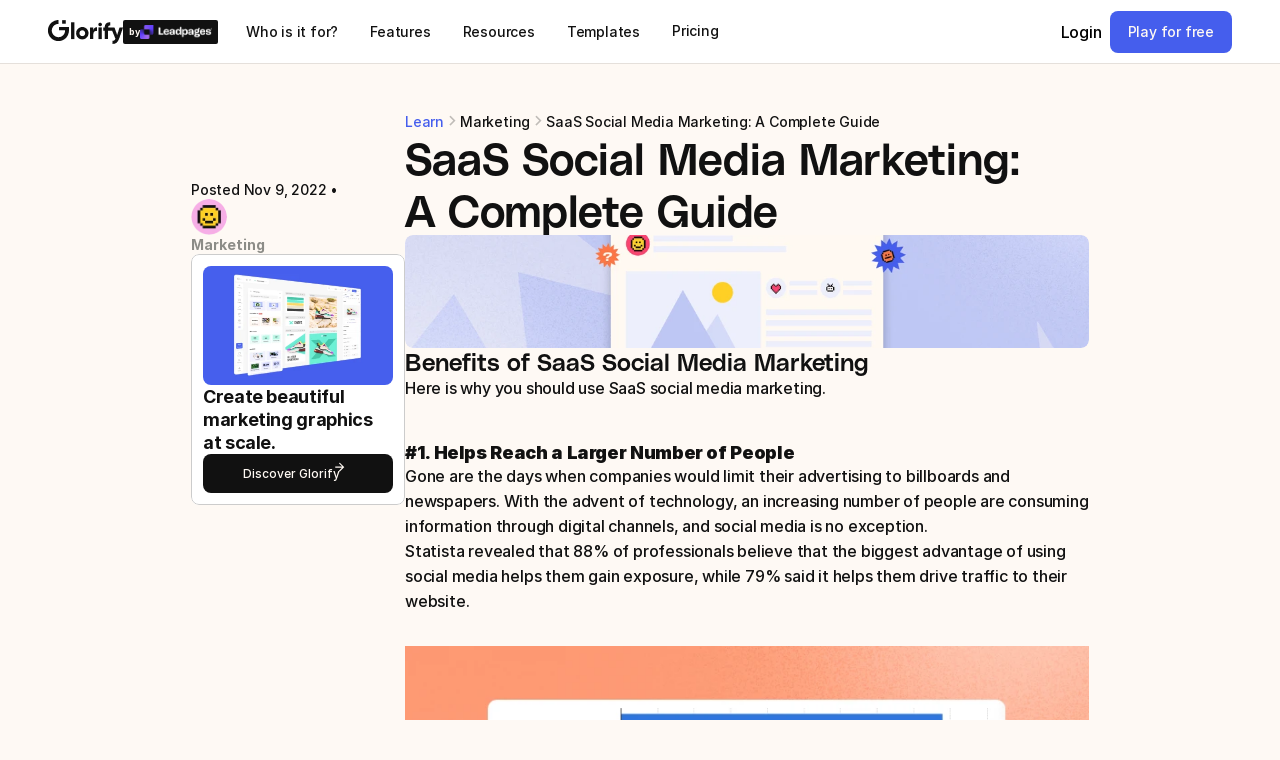

--- FILE ---
content_type: text/html
request_url: https://glorify.com/learn/saas-social-media-marketing-a-complete-guide
body_size: 53488
content:
<!doctype html>
<!-- ✨ Built with Framer • https://www.framer.com/ -->
<html lang="en">
<head>
    <meta charset="utf-8">
    
    
    <script>try{if(localStorage.get("__framer_force_showing_editorbar_since")){const n=document.createElement("link");n.rel = "modulepreload";n.href="https://framer.com/edit/init.mjs";document.head.appendChild(n)}}catch(e){}</script>
    <!-- Start of headStart -->
    <!-- Google Tag Manager -->
<script>(function(w,d,s,l,i){w[l]=w[l]||[];w[l].push({'gtm.start':
new Date().getTime(),event:'gtm.js'});var f=d.getElementsByTagName(s)[0],
j=d.createElement(s),dl=l!='dataLayer'?'&l='+l:'';j.async=true;j.src=
'https://www.googletagmanager.com/gtm.js?id='+i+dl;f.parentNode.insertBefore(j,f);
})(window,document,'script','dataLayer','GTM-PXHL5C3');</script>
<!-- End Google Tag Manager --><script src="https://script.tapfiliate.com/tapfiliate.js" type="text/javascript" async></script>
<script type="text/javascript">
  (function(t,a,p){t.TapfiliateObject=a;t[a]=t[a]||function(){ (t[a].q=t[a].q||[]).push(arguments)}})(window,'tap');

  tap('create', '13449-14b836', { integration: "javascript" });
  tap('detect', {cookie_domain: 'glorify.com', always_callback: true}, function (error, result) {
        console.log("Detected a cookie", error, result);
    });
</script>

<!-- Meta Pixel Code -->
<script>
!function(f,b,e,v,n,t,s)
{if(f.fbq)return;n=f.fbq=function(){n.callMethod?
n.callMethod.apply(n,arguments):n.queue.push(arguments)};
if(!f._fbq)f._fbq=n;n.push=n;n.loaded=!0;n.version='2.0';
n.queue=[];t=b.createElement(e);t.async=!0;
t.src=v;s=b.getElementsByTagName(e)[0];
s.parentNode.insertBefore(t,s)}(window, document,'script',
'https://connect.facebook.net/en_US/fbevents.js');
fbq('init', '2805165002831230');
fbq('track', 'PageView');
</script>
<noscript></noscript>
    <script type="application/ld+json">
{
  "@context": "http://schema.org",
  "@type": "Article",
  "headline": "SaaS Social Media Marketing: A Complete Guide",
  "datePublished": ""
}
</script>


<!-- <script type="application/ld+json">
{
"@context": "https://schema.org",
"@type": "BreadcrumbList",
"itemListElement": [{
  "@type": "ListItem",
  "position": 1,
  "name": "SaaS Social Media Marketing: A Complete Guide",
  "item": "https://glorify.com/learn/saas-social-media-marketing-a-complete-guide",
  "datePublished": ""
},{
  "@type": "ListItem",
  "position": 2,
  "name": "SaaS Social Media Marketing: A Complete Guide",
  "item":
  "https://glorify.com/learn/saas-social-media-marketing-a-complete-guide",
  "datePublished": ""
}]
}
</script> -->
    <!-- End of headStart -->
    <meta name="viewport" content="width=device-width">
    <meta name="generator" content="Framer 0138aee">
    <title>SaaS Social Media Marketing: A Complete Guide</title>
    <meta name="description" content="Marketing - SaaS social media marketing is on the rise, and this guide walks you through every step of how you can do it right. Learn how to increase your business visibility. ">
    <meta name="framer-search-index" content="https://framerusercontent.com/sites/5aeRwYOyp5WGxgTxgKn0ge/searchIndex-Sd8Rvk9Ux1dT.json">
    <meta name="framer-search-index-fallback" content="https://framerusercontent.com/sites/5aeRwYOyp5WGxgTxgKn0ge/searchIndex-oKyifFzmTmpF.json">
    <link href="https://framerusercontent.com/images/rbS9VOQCDmXzQk1EmD4sDLpwc4.png" rel="icon" media="(prefers-color-scheme: light)">
    <link href="https://framerusercontent.com/images/rbS9VOQCDmXzQk1EmD4sDLpwc4.png" rel="icon" media="(prefers-color-scheme: dark)">
    <!-- Open Graph / Facebook -->
    <meta property="og:type" content="website">
    <meta property="og:title" content="SaaS Social Media Marketing: A Complete Guide">
    <meta property="og:description" content="Marketing - SaaS social media marketing is on the rise, and this guide walks you through every step of how you can do it right. Learn how to increase your business visibility. ">
    <meta property="og:image" content="https://framerusercontent.com/images/rLaHvtaErnR9bym4VbQLniLN5E.png?width=1144&amp;height=470">
    <!-- Twitter -->
    <meta name="twitter:card" content="summary_large_image">
    <meta name="twitter:title" content="SaaS Social Media Marketing: A Complete Guide">
    <meta name="twitter:description" content="Marketing - SaaS social media marketing is on the rise, and this guide walks you through every step of how you can do it right. Learn how to increase your business visibility. ">
    <meta name="twitter:image" content="https://framerusercontent.com/images/rLaHvtaErnR9bym4VbQLniLN5E.png?width=1144&amp;height=470">
    
    <!-- Global site tag (gtag.js) - Google Analytics -->
    <script async src="https://www.googletagmanager.com/gtag/js?id=G-FY5T3610E2"></script>
    <script>
      window.dataLayer = window.dataLayer || [];
      function gtag(){window.dataLayer.push(arguments);}
      gtag('js', new Date());
      gtag('config', 'G-FY5T3610E2');
    </script>
    
    <style data-framer-font-css>/* cyrillic-ext */
@font-face {
  font-family: 'Roboto';
  font-style: normal;
  font-weight: 400;
  font-stretch: 100%;
  font-display: swap;
  src: url(https://fonts.gstatic.com/s/roboto/v50/KFO7CnqEu92Fr1ME7kSn66aGLdTylUAMa3GUBGEe.woff2) format('woff2');
  unicode-range: U+0460-052F, U+1C80-1C8A, U+20B4, U+2DE0-2DFF, U+A640-A69F, U+FE2E-FE2F;
}
/* cyrillic */
@font-face {
  font-family: 'Roboto';
  font-style: normal;
  font-weight: 400;
  font-stretch: 100%;
  font-display: swap;
  src: url(https://fonts.gstatic.com/s/roboto/v50/KFO7CnqEu92Fr1ME7kSn66aGLdTylUAMa3iUBGEe.woff2) format('woff2');
  unicode-range: U+0301, U+0400-045F, U+0490-0491, U+04B0-04B1, U+2116;
}
/* greek-ext */
@font-face {
  font-family: 'Roboto';
  font-style: normal;
  font-weight: 400;
  font-stretch: 100%;
  font-display: swap;
  src: url(https://fonts.gstatic.com/s/roboto/v50/KFO7CnqEu92Fr1ME7kSn66aGLdTylUAMa3CUBGEe.woff2) format('woff2');
  unicode-range: U+1F00-1FFF;
}
/* greek */
@font-face {
  font-family: 'Roboto';
  font-style: normal;
  font-weight: 400;
  font-stretch: 100%;
  font-display: swap;
  src: url(https://fonts.gstatic.com/s/roboto/v50/KFO7CnqEu92Fr1ME7kSn66aGLdTylUAMa3-UBGEe.woff2) format('woff2');
  unicode-range: U+0370-0377, U+037A-037F, U+0384-038A, U+038C, U+038E-03A1, U+03A3-03FF;
}
/* math */
@font-face {
  font-family: 'Roboto';
  font-style: normal;
  font-weight: 400;
  font-stretch: 100%;
  font-display: swap;
  src: url(https://fonts.gstatic.com/s/roboto/v50/KFO7CnqEu92Fr1ME7kSn66aGLdTylUAMawCUBGEe.woff2) format('woff2');
  unicode-range: U+0302-0303, U+0305, U+0307-0308, U+0310, U+0312, U+0315, U+031A, U+0326-0327, U+032C, U+032F-0330, U+0332-0333, U+0338, U+033A, U+0346, U+034D, U+0391-03A1, U+03A3-03A9, U+03B1-03C9, U+03D1, U+03D5-03D6, U+03F0-03F1, U+03F4-03F5, U+2016-2017, U+2034-2038, U+203C, U+2040, U+2043, U+2047, U+2050, U+2057, U+205F, U+2070-2071, U+2074-208E, U+2090-209C, U+20D0-20DC, U+20E1, U+20E5-20EF, U+2100-2112, U+2114-2115, U+2117-2121, U+2123-214F, U+2190, U+2192, U+2194-21AE, U+21B0-21E5, U+21F1-21F2, U+21F4-2211, U+2213-2214, U+2216-22FF, U+2308-230B, U+2310, U+2319, U+231C-2321, U+2336-237A, U+237C, U+2395, U+239B-23B7, U+23D0, U+23DC-23E1, U+2474-2475, U+25AF, U+25B3, U+25B7, U+25BD, U+25C1, U+25CA, U+25CC, U+25FB, U+266D-266F, U+27C0-27FF, U+2900-2AFF, U+2B0E-2B11, U+2B30-2B4C, U+2BFE, U+3030, U+FF5B, U+FF5D, U+1D400-1D7FF, U+1EE00-1EEFF;
}
/* symbols */
@font-face {
  font-family: 'Roboto';
  font-style: normal;
  font-weight: 400;
  font-stretch: 100%;
  font-display: swap;
  src: url(https://fonts.gstatic.com/s/roboto/v50/KFO7CnqEu92Fr1ME7kSn66aGLdTylUAMaxKUBGEe.woff2) format('woff2');
  unicode-range: U+0001-000C, U+000E-001F, U+007F-009F, U+20DD-20E0, U+20E2-20E4, U+2150-218F, U+2190, U+2192, U+2194-2199, U+21AF, U+21E6-21F0, U+21F3, U+2218-2219, U+2299, U+22C4-22C6, U+2300-243F, U+2440-244A, U+2460-24FF, U+25A0-27BF, U+2800-28FF, U+2921-2922, U+2981, U+29BF, U+29EB, U+2B00-2BFF, U+4DC0-4DFF, U+FFF9-FFFB, U+10140-1018E, U+10190-1019C, U+101A0, U+101D0-101FD, U+102E0-102FB, U+10E60-10E7E, U+1D2C0-1D2D3, U+1D2E0-1D37F, U+1F000-1F0FF, U+1F100-1F1AD, U+1F1E6-1F1FF, U+1F30D-1F30F, U+1F315, U+1F31C, U+1F31E, U+1F320-1F32C, U+1F336, U+1F378, U+1F37D, U+1F382, U+1F393-1F39F, U+1F3A7-1F3A8, U+1F3AC-1F3AF, U+1F3C2, U+1F3C4-1F3C6, U+1F3CA-1F3CE, U+1F3D4-1F3E0, U+1F3ED, U+1F3F1-1F3F3, U+1F3F5-1F3F7, U+1F408, U+1F415, U+1F41F, U+1F426, U+1F43F, U+1F441-1F442, U+1F444, U+1F446-1F449, U+1F44C-1F44E, U+1F453, U+1F46A, U+1F47D, U+1F4A3, U+1F4B0, U+1F4B3, U+1F4B9, U+1F4BB, U+1F4BF, U+1F4C8-1F4CB, U+1F4D6, U+1F4DA, U+1F4DF, U+1F4E3-1F4E6, U+1F4EA-1F4ED, U+1F4F7, U+1F4F9-1F4FB, U+1F4FD-1F4FE, U+1F503, U+1F507-1F50B, U+1F50D, U+1F512-1F513, U+1F53E-1F54A, U+1F54F-1F5FA, U+1F610, U+1F650-1F67F, U+1F687, U+1F68D, U+1F691, U+1F694, U+1F698, U+1F6AD, U+1F6B2, U+1F6B9-1F6BA, U+1F6BC, U+1F6C6-1F6CF, U+1F6D3-1F6D7, U+1F6E0-1F6EA, U+1F6F0-1F6F3, U+1F6F7-1F6FC, U+1F700-1F7FF, U+1F800-1F80B, U+1F810-1F847, U+1F850-1F859, U+1F860-1F887, U+1F890-1F8AD, U+1F8B0-1F8BB, U+1F8C0-1F8C1, U+1F900-1F90B, U+1F93B, U+1F946, U+1F984, U+1F996, U+1F9E9, U+1FA00-1FA6F, U+1FA70-1FA7C, U+1FA80-1FA89, U+1FA8F-1FAC6, U+1FACE-1FADC, U+1FADF-1FAE9, U+1FAF0-1FAF8, U+1FB00-1FBFF;
}
/* vietnamese */
@font-face {
  font-family: 'Roboto';
  font-style: normal;
  font-weight: 400;
  font-stretch: 100%;
  font-display: swap;
  src: url(https://fonts.gstatic.com/s/roboto/v50/KFO7CnqEu92Fr1ME7kSn66aGLdTylUAMa3OUBGEe.woff2) format('woff2');
  unicode-range: U+0102-0103, U+0110-0111, U+0128-0129, U+0168-0169, U+01A0-01A1, U+01AF-01B0, U+0300-0301, U+0303-0304, U+0308-0309, U+0323, U+0329, U+1EA0-1EF9, U+20AB;
}
/* latin-ext */
@font-face {
  font-family: 'Roboto';
  font-style: normal;
  font-weight: 400;
  font-stretch: 100%;
  font-display: swap;
  src: url(https://fonts.gstatic.com/s/roboto/v50/KFO7CnqEu92Fr1ME7kSn66aGLdTylUAMa3KUBGEe.woff2) format('woff2');
  unicode-range: U+0100-02BA, U+02BD-02C5, U+02C7-02CC, U+02CE-02D7, U+02DD-02FF, U+0304, U+0308, U+0329, U+1D00-1DBF, U+1E00-1E9F, U+1EF2-1EFF, U+2020, U+20A0-20AB, U+20AD-20C0, U+2113, U+2C60-2C7F, U+A720-A7FF;
}
/* latin */
@font-face {
  font-family: 'Roboto';
  font-style: normal;
  font-weight: 400;
  font-stretch: 100%;
  font-display: swap;
  src: url(https://fonts.gstatic.com/s/roboto/v50/KFO7CnqEu92Fr1ME7kSn66aGLdTylUAMa3yUBA.woff2) format('woff2');
  unicode-range: U+0000-00FF, U+0131, U+0152-0153, U+02BB-02BC, U+02C6, U+02DA, U+02DC, U+0304, U+0308, U+0329, U+2000-206F, U+20AC, U+2122, U+2191, U+2193, U+2212, U+2215, U+FEFF, U+FFFD;
}
/* cyrillic-ext */
@font-face {
  font-family: 'Roboto';
  font-style: normal;
  font-weight: 500;
  font-stretch: 100%;
  font-display: swap;
  src: url(https://fonts.gstatic.com/s/roboto/v50/KFO7CnqEu92Fr1ME7kSn66aGLdTylUAMa3GUBGEe.woff2) format('woff2');
  unicode-range: U+0460-052F, U+1C80-1C8A, U+20B4, U+2DE0-2DFF, U+A640-A69F, U+FE2E-FE2F;
}
/* cyrillic */
@font-face {
  font-family: 'Roboto';
  font-style: normal;
  font-weight: 500;
  font-stretch: 100%;
  font-display: swap;
  src: url(https://fonts.gstatic.com/s/roboto/v50/KFO7CnqEu92Fr1ME7kSn66aGLdTylUAMa3iUBGEe.woff2) format('woff2');
  unicode-range: U+0301, U+0400-045F, U+0490-0491, U+04B0-04B1, U+2116;
}
/* greek-ext */
@font-face {
  font-family: 'Roboto';
  font-style: normal;
  font-weight: 500;
  font-stretch: 100%;
  font-display: swap;
  src: url(https://fonts.gstatic.com/s/roboto/v50/KFO7CnqEu92Fr1ME7kSn66aGLdTylUAMa3CUBGEe.woff2) format('woff2');
  unicode-range: U+1F00-1FFF;
}
/* greek */
@font-face {
  font-family: 'Roboto';
  font-style: normal;
  font-weight: 500;
  font-stretch: 100%;
  font-display: swap;
  src: url(https://fonts.gstatic.com/s/roboto/v50/KFO7CnqEu92Fr1ME7kSn66aGLdTylUAMa3-UBGEe.woff2) format('woff2');
  unicode-range: U+0370-0377, U+037A-037F, U+0384-038A, U+038C, U+038E-03A1, U+03A3-03FF;
}
/* math */
@font-face {
  font-family: 'Roboto';
  font-style: normal;
  font-weight: 500;
  font-stretch: 100%;
  font-display: swap;
  src: url(https://fonts.gstatic.com/s/roboto/v50/KFO7CnqEu92Fr1ME7kSn66aGLdTylUAMawCUBGEe.woff2) format('woff2');
  unicode-range: U+0302-0303, U+0305, U+0307-0308, U+0310, U+0312, U+0315, U+031A, U+0326-0327, U+032C, U+032F-0330, U+0332-0333, U+0338, U+033A, U+0346, U+034D, U+0391-03A1, U+03A3-03A9, U+03B1-03C9, U+03D1, U+03D5-03D6, U+03F0-03F1, U+03F4-03F5, U+2016-2017, U+2034-2038, U+203C, U+2040, U+2043, U+2047, U+2050, U+2057, U+205F, U+2070-2071, U+2074-208E, U+2090-209C, U+20D0-20DC, U+20E1, U+20E5-20EF, U+2100-2112, U+2114-2115, U+2117-2121, U+2123-214F, U+2190, U+2192, U+2194-21AE, U+21B0-21E5, U+21F1-21F2, U+21F4-2211, U+2213-2214, U+2216-22FF, U+2308-230B, U+2310, U+2319, U+231C-2321, U+2336-237A, U+237C, U+2395, U+239B-23B7, U+23D0, U+23DC-23E1, U+2474-2475, U+25AF, U+25B3, U+25B7, U+25BD, U+25C1, U+25CA, U+25CC, U+25FB, U+266D-266F, U+27C0-27FF, U+2900-2AFF, U+2B0E-2B11, U+2B30-2B4C, U+2BFE, U+3030, U+FF5B, U+FF5D, U+1D400-1D7FF, U+1EE00-1EEFF;
}
/* symbols */
@font-face {
  font-family: 'Roboto';
  font-style: normal;
  font-weight: 500;
  font-stretch: 100%;
  font-display: swap;
  src: url(https://fonts.gstatic.com/s/roboto/v50/KFO7CnqEu92Fr1ME7kSn66aGLdTylUAMaxKUBGEe.woff2) format('woff2');
  unicode-range: U+0001-000C, U+000E-001F, U+007F-009F, U+20DD-20E0, U+20E2-20E4, U+2150-218F, U+2190, U+2192, U+2194-2199, U+21AF, U+21E6-21F0, U+21F3, U+2218-2219, U+2299, U+22C4-22C6, U+2300-243F, U+2440-244A, U+2460-24FF, U+25A0-27BF, U+2800-28FF, U+2921-2922, U+2981, U+29BF, U+29EB, U+2B00-2BFF, U+4DC0-4DFF, U+FFF9-FFFB, U+10140-1018E, U+10190-1019C, U+101A0, U+101D0-101FD, U+102E0-102FB, U+10E60-10E7E, U+1D2C0-1D2D3, U+1D2E0-1D37F, U+1F000-1F0FF, U+1F100-1F1AD, U+1F1E6-1F1FF, U+1F30D-1F30F, U+1F315, U+1F31C, U+1F31E, U+1F320-1F32C, U+1F336, U+1F378, U+1F37D, U+1F382, U+1F393-1F39F, U+1F3A7-1F3A8, U+1F3AC-1F3AF, U+1F3C2, U+1F3C4-1F3C6, U+1F3CA-1F3CE, U+1F3D4-1F3E0, U+1F3ED, U+1F3F1-1F3F3, U+1F3F5-1F3F7, U+1F408, U+1F415, U+1F41F, U+1F426, U+1F43F, U+1F441-1F442, U+1F444, U+1F446-1F449, U+1F44C-1F44E, U+1F453, U+1F46A, U+1F47D, U+1F4A3, U+1F4B0, U+1F4B3, U+1F4B9, U+1F4BB, U+1F4BF, U+1F4C8-1F4CB, U+1F4D6, U+1F4DA, U+1F4DF, U+1F4E3-1F4E6, U+1F4EA-1F4ED, U+1F4F7, U+1F4F9-1F4FB, U+1F4FD-1F4FE, U+1F503, U+1F507-1F50B, U+1F50D, U+1F512-1F513, U+1F53E-1F54A, U+1F54F-1F5FA, U+1F610, U+1F650-1F67F, U+1F687, U+1F68D, U+1F691, U+1F694, U+1F698, U+1F6AD, U+1F6B2, U+1F6B9-1F6BA, U+1F6BC, U+1F6C6-1F6CF, U+1F6D3-1F6D7, U+1F6E0-1F6EA, U+1F6F0-1F6F3, U+1F6F7-1F6FC, U+1F700-1F7FF, U+1F800-1F80B, U+1F810-1F847, U+1F850-1F859, U+1F860-1F887, U+1F890-1F8AD, U+1F8B0-1F8BB, U+1F8C0-1F8C1, U+1F900-1F90B, U+1F93B, U+1F946, U+1F984, U+1F996, U+1F9E9, U+1FA00-1FA6F, U+1FA70-1FA7C, U+1FA80-1FA89, U+1FA8F-1FAC6, U+1FACE-1FADC, U+1FADF-1FAE9, U+1FAF0-1FAF8, U+1FB00-1FBFF;
}
/* vietnamese */
@font-face {
  font-family: 'Roboto';
  font-style: normal;
  font-weight: 500;
  font-stretch: 100%;
  font-display: swap;
  src: url(https://fonts.gstatic.com/s/roboto/v50/KFO7CnqEu92Fr1ME7kSn66aGLdTylUAMa3OUBGEe.woff2) format('woff2');
  unicode-range: U+0102-0103, U+0110-0111, U+0128-0129, U+0168-0169, U+01A0-01A1, U+01AF-01B0, U+0300-0301, U+0303-0304, U+0308-0309, U+0323, U+0329, U+1EA0-1EF9, U+20AB;
}
/* latin-ext */
@font-face {
  font-family: 'Roboto';
  font-style: normal;
  font-weight: 500;
  font-stretch: 100%;
  font-display: swap;
  src: url(https://fonts.gstatic.com/s/roboto/v50/KFO7CnqEu92Fr1ME7kSn66aGLdTylUAMa3KUBGEe.woff2) format('woff2');
  unicode-range: U+0100-02BA, U+02BD-02C5, U+02C7-02CC, U+02CE-02D7, U+02DD-02FF, U+0304, U+0308, U+0329, U+1D00-1DBF, U+1E00-1E9F, U+1EF2-1EFF, U+2020, U+20A0-20AB, U+20AD-20C0, U+2113, U+2C60-2C7F, U+A720-A7FF;
}
/* latin */
@font-face {
  font-family: 'Roboto';
  font-style: normal;
  font-weight: 500;
  font-stretch: 100%;
  font-display: swap;
  src: url(https://fonts.gstatic.com/s/roboto/v50/KFO7CnqEu92Fr1ME7kSn66aGLdTylUAMa3yUBA.woff2) format('woff2');
  unicode-range: U+0000-00FF, U+0131, U+0152-0153, U+02BB-02BC, U+02C6, U+02DA, U+02DC, U+0304, U+0308, U+0329, U+2000-206F, U+20AC, U+2122, U+2191, U+2193, U+2212, U+2215, U+FEFF, U+FFFD;
}
/* cyrillic-ext */
@font-face {
  font-family: 'Fragment Mono';
  font-style: normal;
  font-weight: 400;
  src: url(https://fonts.gstatic.com/s/fragmentmono/v6/4iCr6K5wfMRRjxp0DA6-2CLnB45HhrUI.woff2) format('woff2');
  unicode-range: U+0460-052F, U+1C80-1C8A, U+20B4, U+2DE0-2DFF, U+A640-A69F, U+FE2E-FE2F;
}
/* latin-ext */
@font-face {
  font-family: 'Fragment Mono';
  font-style: normal;
  font-weight: 400;
  src: url(https://fonts.gstatic.com/s/fragmentmono/v6/4iCr6K5wfMRRjxp0DA6-2CLnB41HhrUI.woff2) format('woff2');
  unicode-range: U+0100-02BA, U+02BD-02C5, U+02C7-02CC, U+02CE-02D7, U+02DD-02FF, U+0304, U+0308, U+0329, U+1D00-1DBF, U+1E00-1E9F, U+1EF2-1EFF, U+2020, U+20A0-20AB, U+20AD-20C0, U+2113, U+2C60-2C7F, U+A720-A7FF;
}
/* latin */
@font-face {
  font-family: 'Fragment Mono';
  font-style: normal;
  font-weight: 400;
  src: url(https://fonts.gstatic.com/s/fragmentmono/v6/4iCr6K5wfMRRjxp0DA6-2CLnB4NHhg.woff2) format('woff2');
  unicode-range: U+0000-00FF, U+0131, U+0152-0153, U+02BB-02BC, U+02C6, U+02DA, U+02DC, U+0304, U+0308, U+0329, U+2000-206F, U+20AC, U+2122, U+2191, U+2193, U+2212, U+2215, U+FEFF, U+FFFD;
}

@font-face { font-family: "PolySans Trial Median"; src: url("https://framerusercontent.com/assets/rG5Hl6m4brC3DQUbPQ6H4OrVgE.otf"); font-display: swap }
@font-face { font-family: "Monument Extended Bold"; src: url("https://framerusercontent.com/assets/T92MnNHpW80yX6YVnrtjtZqX2p8.ttf"); font-display: swap }
@font-face { font-family: "Monument Extended Regular"; src: url("https://framerusercontent.com/assets/Hnh4lvWLuO87bVJ2MbY2lQRUNk.otf"); font-display: swap }
@font-face { font-family: "Inter"; src: url("https://framerusercontent.com/assets/5vvr9Vy74if2I6bQbJvbw7SY1pQ.woff2"); font-display: swap; font-style: normal; font-weight: 400; unicode-range: U+0460-052F, U+1C80-1C88, U+20B4, U+2DE0-2DFF, U+A640-A69F, U+FE2E-FE2F }
@font-face { font-family: "Inter"; src: url("https://framerusercontent.com/assets/EOr0mi4hNtlgWNn9if640EZzXCo.woff2"); font-display: swap; font-style: normal; font-weight: 400; unicode-range: U+0301, U+0400-045F, U+0490-0491, U+04B0-04B1, U+2116 }
@font-face { font-family: "Inter"; src: url("https://framerusercontent.com/assets/Y9k9QrlZAqio88Klkmbd8VoMQc.woff2"); font-display: swap; font-style: normal; font-weight: 400; unicode-range: U+1F00-1FFF }
@font-face { font-family: "Inter"; src: url("https://framerusercontent.com/assets/OYrD2tBIBPvoJXiIHnLoOXnY9M.woff2"); font-display: swap; font-style: normal; font-weight: 400; unicode-range: U+0370-03FF }
@font-face { font-family: "Inter"; src: url("https://framerusercontent.com/assets/JeYwfuaPfZHQhEG8U5gtPDZ7WQ.woff2"); font-display: swap; font-style: normal; font-weight: 400; unicode-range: U+0100-024F, U+0259, U+1E00-1EFF, U+2020, U+20A0-20AB, U+20AD-20CF, U+2113, U+2C60-2C7F, U+A720-A7FF }
@font-face { font-family: "Inter"; src: url("https://framerusercontent.com/assets/vQyevYAyHtARFwPqUzQGpnDs.woff2"); font-display: swap; font-style: normal; font-weight: 400; unicode-range: U+0000-00FF, U+0131, U+0152-0153, U+02BB-02BC, U+02C6, U+02DA, U+02DC, U+2000-206F, U+2074, U+20AC, U+2122, U+2191, U+2193, U+2212, U+2215, U+FEFF, U+FFFD }
@font-face { font-family: "Inter"; src: url("https://framerusercontent.com/assets/b6Y37FthZeALduNqHicBT6FutY.woff2"); font-display: swap; font-style: normal; font-weight: 400; unicode-range: U+0102-0103, U+0110-0111, U+0128-0129, U+0168-0169, U+01A0-01A1, U+01AF-01B0, U+1EA0-1EF9, U+20AB }
@font-face { font-family: "Inter"; src: url("https://framerusercontent.com/assets/5A3Ce6C9YYmCjpQx9M4inSaKU.woff2"); font-display: swap; font-style: normal; font-weight: 500; unicode-range: U+0460-052F, U+1C80-1C88, U+20B4, U+2DE0-2DFF, U+A640-A69F, U+FE2E-FE2F }
@font-face { font-family: "Inter"; src: url("https://framerusercontent.com/assets/Qx95Xyt0Ka3SGhinnbXIGpEIyP4.woff2"); font-display: swap; font-style: normal; font-weight: 500; unicode-range: U+0301, U+0400-045F, U+0490-0491, U+04B0-04B1, U+2116 }
@font-face { font-family: "Inter"; src: url("https://framerusercontent.com/assets/6mJuEAguuIuMog10gGvH5d3cl8.woff2"); font-display: swap; font-style: normal; font-weight: 500; unicode-range: U+1F00-1FFF }
@font-face { font-family: "Inter"; src: url("https://framerusercontent.com/assets/xYYWaj7wCU5zSQH0eXvSaS19wo.woff2"); font-display: swap; font-style: normal; font-weight: 500; unicode-range: U+0370-03FF }
@font-face { font-family: "Inter"; src: url("https://framerusercontent.com/assets/otTaNuNpVK4RbdlT7zDDdKvQBA.woff2"); font-display: swap; font-style: normal; font-weight: 500; unicode-range: U+0100-024F, U+0259, U+1E00-1EFF, U+2020, U+20A0-20AB, U+20AD-20CF, U+2113, U+2C60-2C7F, U+A720-A7FF }
@font-face { font-family: "Inter"; src: url("https://framerusercontent.com/assets/d3tHnaQIAeqiE5hGcRw4mmgWYU.woff2"); font-display: swap; font-style: normal; font-weight: 500; unicode-range: U+0000-00FF, U+0131, U+0152-0153, U+02BB-02BC, U+02C6, U+02DA, U+02DC, U+2000-206F, U+2074, U+20AC, U+2122, U+2191, U+2193, U+2212, U+2215, U+FEFF, U+FFFD }
@font-face { font-family: "Inter"; src: url("https://framerusercontent.com/assets/DolVirEGb34pEXEp8t8FQBSK4.woff2"); font-display: swap; font-style: normal; font-weight: 500; unicode-range: U+0102-0103, U+0110-0111, U+0128-0129, U+0168-0169, U+01A0-01A1, U+01AF-01B0, U+1EA0-1EF9, U+20AB }
@font-face { font-family: "Inter"; src: url("https://framerusercontent.com/assets/CfMzU8w2e7tHgF4T4rATMPuWosA.woff2"); font-display: swap; font-style: italic; font-weight: 400; unicode-range: U+0460-052F, U+1C80-1C88, U+20B4, U+2DE0-2DFF, U+A640-A69F, U+FE2E-FE2F }
@font-face { font-family: "Inter"; src: url("https://framerusercontent.com/assets/867QObYax8ANsfX4TGEVU9YiCM.woff2"); font-display: swap; font-style: italic; font-weight: 400; unicode-range: U+0301, U+0400-045F, U+0490-0491, U+04B0-04B1, U+2116 }
@font-face { font-family: "Inter"; src: url("https://framerusercontent.com/assets/Oyn2ZbENFdnW7mt2Lzjk1h9Zb9k.woff2"); font-display: swap; font-style: italic; font-weight: 400; unicode-range: U+1F00-1FFF }
@font-face { font-family: "Inter"; src: url("https://framerusercontent.com/assets/cdAe8hgZ1cMyLu9g005pAW3xMo.woff2"); font-display: swap; font-style: italic; font-weight: 400; unicode-range: U+0370-03FF }
@font-face { font-family: "Inter"; src: url("https://framerusercontent.com/assets/DOfvtmE1UplCq161m6Hj8CSQYg.woff2"); font-display: swap; font-style: italic; font-weight: 400; unicode-range: U+0100-024F, U+0259, U+1E00-1EFF, U+2020, U+20A0-20AB, U+20AD-20CF, U+2113, U+2C60-2C7F, U+A720-A7FF }
@font-face { font-family: "Inter"; src: url("https://framerusercontent.com/assets/vFzuJY0c65av44uhEKB6vyjFMg.woff2"); font-display: swap; font-style: italic; font-weight: 400; unicode-range: U+0000-00FF, U+0131, U+0152-0153, U+02BB-02BC, U+02C6, U+02DA, U+02DC, U+2000-206F, U+2074, U+20AC, U+2122, U+2191, U+2193, U+2212, U+2215, U+FEFF, U+FFFD }
@font-face { font-family: "Inter"; src: url("https://framerusercontent.com/assets/tKtBcDnBMevsEEJKdNGhhkLzYo.woff2"); font-display: swap; font-style: italic; font-weight: 400; unicode-range: U+0102-0103, U+0110-0111, U+0128-0129, U+0168-0169, U+01A0-01A1, U+01AF-01B0, U+1EA0-1EF9, U+20AB }
@font-face { font-family: "Inter"; src: url("https://framerusercontent.com/assets/hyOgCu0Xnghbimh0pE8QTvtt2AU.woff2"); font-display: swap; font-style: normal; font-weight: 600; unicode-range: U+0460-052F, U+1C80-1C88, U+20B4, U+2DE0-2DFF, U+A640-A69F, U+FE2E-FE2F }
@font-face { font-family: "Inter"; src: url("https://framerusercontent.com/assets/NeGmSOXrPBfEFIy5YZeHq17LEDA.woff2"); font-display: swap; font-style: normal; font-weight: 600; unicode-range: U+0301, U+0400-045F, U+0490-0491, U+04B0-04B1, U+2116 }
@font-face { font-family: "Inter"; src: url("https://framerusercontent.com/assets/oYaAX5himiTPYuN8vLWnqBbfD2s.woff2"); font-display: swap; font-style: normal; font-weight: 600; unicode-range: U+1F00-1FFF }
@font-face { font-family: "Inter"; src: url("https://framerusercontent.com/assets/lEJLP4R0yuCaMCjSXYHtJw72M.woff2"); font-display: swap; font-style: normal; font-weight: 600; unicode-range: U+0370-03FF }
@font-face { font-family: "Inter"; src: url("https://framerusercontent.com/assets/cRJyLNuTJR5jbyKzGi33wU9cqIQ.woff2"); font-display: swap; font-style: normal; font-weight: 600; unicode-range: U+0100-024F, U+0259, U+1E00-1EFF, U+2020, U+20A0-20AB, U+20AD-20CF, U+2113, U+2C60-2C7F, U+A720-A7FF }
@font-face { font-family: "Inter"; src: url("https://framerusercontent.com/assets/1ZFS7N918ojhhd0nQWdj3jz4w.woff2"); font-display: swap; font-style: normal; font-weight: 600; unicode-range: U+0000-00FF, U+0131, U+0152-0153, U+02BB-02BC, U+02C6, U+02DA, U+02DC, U+2000-206F, U+2074, U+20AC, U+2122, U+2191, U+2193, U+2212, U+2215, U+FEFF, U+FFFD }
@font-face { font-family: "Inter"; src: url("https://framerusercontent.com/assets/A0Wcc7NgXMjUuFdquHDrIZpzZw0.woff2"); font-display: swap; font-style: normal; font-weight: 600; unicode-range: U+0102-0103, U+0110-0111, U+0128-0129, U+0168-0169, U+01A0-01A1, U+01AF-01B0, U+1EA0-1EF9, U+20AB }
@font-face { font-family: "Inter"; src: url("https://framerusercontent.com/assets/DpPBYI0sL4fYLgAkX8KXOPVt7c.woff2"); font-display: swap; font-style: normal; font-weight: 700; unicode-range: U+0460-052F, U+1C80-1C88, U+20B4, U+2DE0-2DFF, U+A640-A69F, U+FE2E-FE2F }
@font-face { font-family: "Inter"; src: url("https://framerusercontent.com/assets/4RAEQdEOrcnDkhHiiCbJOw92Lk.woff2"); font-display: swap; font-style: normal; font-weight: 700; unicode-range: U+0301, U+0400-045F, U+0490-0491, U+04B0-04B1, U+2116 }
@font-face { font-family: "Inter"; src: url("https://framerusercontent.com/assets/1K3W8DizY3v4emK8Mb08YHxTbs.woff2"); font-display: swap; font-style: normal; font-weight: 700; unicode-range: U+1F00-1FFF }
@font-face { font-family: "Inter"; src: url("https://framerusercontent.com/assets/tUSCtfYVM1I1IchuyCwz9gDdQ.woff2"); font-display: swap; font-style: normal; font-weight: 700; unicode-range: U+0370-03FF }
@font-face { font-family: "Inter"; src: url("https://framerusercontent.com/assets/VgYFWiwsAC5OYxAycRXXvhze58.woff2"); font-display: swap; font-style: normal; font-weight: 700; unicode-range: U+0100-024F, U+0259, U+1E00-1EFF, U+2020, U+20A0-20AB, U+20AD-20CF, U+2113, U+2C60-2C7F, U+A720-A7FF }
@font-face { font-family: "Inter"; src: url("https://framerusercontent.com/assets/DXD0Q7LSl7HEvDzucnyLnGBHM.woff2"); font-display: swap; font-style: normal; font-weight: 700; unicode-range: U+0000-00FF, U+0131, U+0152-0153, U+02BB-02BC, U+02C6, U+02DA, U+02DC, U+2000-206F, U+2074, U+20AC, U+2122, U+2191, U+2193, U+2212, U+2215, U+FEFF, U+FFFD }
@font-face { font-family: "Inter"; src: url("https://framerusercontent.com/assets/GIryZETIX4IFypco5pYZONKhJIo.woff2"); font-display: swap; font-style: normal; font-weight: 700; unicode-range: U+0102-0103, U+0110-0111, U+0128-0129, U+0168-0169, U+01A0-01A1, U+01AF-01B0, U+1EA0-1EF9, U+20AB }
@font-face { font-family: "Inter"; src: url("https://framerusercontent.com/assets/GrgcKwrN6d3Uz8EwcLHZxwEfC4.woff2"); font-display: swap; font-style: normal; font-weight: 400; unicode-range: U+0000-00FF, U+0131, U+0152-0153, U+02BB-02BC, U+02C6, U+02DA, U+02DC, U+2000-206F, U+2070, U+2074-207E, U+2080-208E, U+20AC, U+2122, U+2191, U+2193, U+2212, U+2215, U+FEFF, U+FFFD }
@font-face { font-family: "Inter"; src: url("https://framerusercontent.com/assets/NXxvFRoY5LDh3yCm7MEP2jqYk.woff2"); font-style: normal; font-weight: 100; unicode-range: U+0460-052F, U+1C80-1C88, U+20B4, U+2DE0-2DFF, U+A640-A69F, U+FE2E-FE2F }
@font-face { font-family: "Inter"; src: url("https://framerusercontent.com/assets/5CcgcVyoWSqO1THBiISd6oCog.woff2"); font-style: normal; font-weight: 100; unicode-range: U+0301, U+0400-045F, U+0490-0491, U+04B0-04B1, U+2116 }
@font-face { font-family: "Inter"; src: url("https://framerusercontent.com/assets/MF544SVCvk3yNpLIz3pwDXFZPKM.woff2"); font-style: normal; font-weight: 100; unicode-range: U+1F00-1FFF }
@font-face { font-family: "Inter"; src: url("https://framerusercontent.com/assets/TNtxudDBkAm2RXdtU3rvTBwoM.woff2"); font-style: normal; font-weight: 100; unicode-range: U+0370-03FF }
@font-face { font-family: "Inter"; src: url("https://framerusercontent.com/assets/fIabp4VN5z7iJ3lNOz9qfNeQHc.woff2"); font-style: normal; font-weight: 100; unicode-range: U+0100-024F, U+0259, U+1E00-1EFF, U+2020, U+20A0-20AB, U+20AD-20CF, U+2113, U+2C60-2C7F, U+A720-A7FF }
@font-face { font-family: "Inter"; src: url("https://framerusercontent.com/assets/8kSLqTnVCEtjx0nu8PxTD4Nh5UU.woff2"); font-style: normal; font-weight: 100; unicode-range: U+0000-00FF, U+0131, U+0152-0153, U+02BB-02BC, U+02C6, U+02DA, U+02DC, U+2000-206F, U+2070, U+2074-207E, U+2080-208E, U+20AC, U+2122, U+2191, U+2193, U+2212, U+2215, U+FEFF, U+FFFD }
@font-face { font-family: "Inter"; src: url("https://framerusercontent.com/assets/9iRSYClnXA0RMygyIn6yjjWXJw.woff2"); font-style: normal; font-weight: 100; unicode-range: U+0102-0103, U+0110-0111, U+0128-0129, U+0168-0169, U+01A0-01A1, U+01AF-01B0, U+1EA0-1EF9, U+20AB }
@font-face { font-family: "Inter"; src: url("https://framerusercontent.com/assets/MVhJhYeDWxeyqT939zMNyw9p8.woff2"); font-style: normal; font-weight: 200; unicode-range: U+0460-052F, U+1C80-1C88, U+20B4, U+2DE0-2DFF, U+A640-A69F, U+FE2E-FE2F }
@font-face { font-family: "Inter"; src: url("https://framerusercontent.com/assets/WXQXYfAQJIi2pCJACAfWWXfIDqI.woff2"); font-style: normal; font-weight: 200; unicode-range: U+0301, U+0400-045F, U+0490-0491, U+04B0-04B1, U+2116 }
@font-face { font-family: "Inter"; src: url("https://framerusercontent.com/assets/RJeJJARdrtNUtic58kOz7hIgBuE.woff2"); font-style: normal; font-weight: 200; unicode-range: U+1F00-1FFF }
@font-face { font-family: "Inter"; src: url("https://framerusercontent.com/assets/4hBRAuM02i3fsxYDzyNvt5Az2so.woff2"); font-style: normal; font-weight: 200; unicode-range: U+0370-03FF }
@font-face { font-family: "Inter"; src: url("https://framerusercontent.com/assets/fz1JbBffNGgK7BNUI1mmbFBlgA8.woff2"); font-style: normal; font-weight: 200; unicode-range: U+0100-024F, U+0259, U+1E00-1EFF, U+2020, U+20A0-20AB, U+20AD-20CF, U+2113, U+2C60-2C7F, U+A720-A7FF }
@font-face { font-family: "Inter"; src: url("https://framerusercontent.com/assets/Z4sGWU2OKBoXPWulb5P25vULA.woff2"); font-style: normal; font-weight: 200; unicode-range: U+0000-00FF, U+0131, U+0152-0153, U+02BB-02BC, U+02C6, U+02DA, U+02DC, U+2000-206F, U+2070, U+2074-207E, U+2080-208E, U+20AC, U+2122, U+2191, U+2193, U+2212, U+2215, U+FEFF, U+FFFD }
@font-face { font-family: "Inter"; src: url("https://framerusercontent.com/assets/eIZyQwIlHYR0mnMSneEDMtqBPgw.woff2"); font-style: normal; font-weight: 200; unicode-range: U+0102-0103, U+0110-0111, U+0128-0129, U+0168-0169, U+01A0-01A1, U+01AF-01B0, U+1EA0-1EF9, U+20AB }
@font-face { font-family: "Inter"; src: url("https://framerusercontent.com/assets/BkDpl4ghaqvMi1btKFyG2tdbec.woff2"); font-display: swap; font-style: normal; font-weight: 300; unicode-range: U+0460-052F, U+1C80-1C88, U+20B4, U+2DE0-2DFF, U+A640-A69F, U+FE2E-FE2F }
@font-face { font-family: "Inter"; src: url("https://framerusercontent.com/assets/zAMK70AQRFSShJgUiaR5IiIhgzk.woff2"); font-display: swap; font-style: normal; font-weight: 300; unicode-range: U+0301, U+0400-045F, U+0490-0491, U+04B0-04B1, U+2116 }
@font-face { font-family: "Inter"; src: url("https://framerusercontent.com/assets/IETjvc5qzUaRoaruDpPSwCUM8.woff2"); font-display: swap; font-style: normal; font-weight: 300; unicode-range: U+1F00-1FFF }
@font-face { font-family: "Inter"; src: url("https://framerusercontent.com/assets/oLCoaT3ioA0fHdJnWR9W6k7NY.woff2"); font-display: swap; font-style: normal; font-weight: 300; unicode-range: U+0370-03FF }
@font-face { font-family: "Inter"; src: url("https://framerusercontent.com/assets/Sj0PCHQSBjFmEp6NBWg6FNaKc.woff2"); font-display: swap; font-style: normal; font-weight: 300; unicode-range: U+0100-024F, U+0259, U+1E00-1EFF, U+2020, U+20A0-20AB, U+20AD-20CF, U+2113, U+2C60-2C7F, U+A720-A7FF }
@font-face { font-family: "Inter"; src: url("https://framerusercontent.com/assets/aqiiD4LUKkKzXdjGL5UzHq8bo5w.woff2"); font-display: swap; font-style: normal; font-weight: 300; unicode-range: U+0000-00FF, U+0131, U+0152-0153, U+02BB-02BC, U+02C6, U+02DA, U+02DC, U+2000-206F, U+2070, U+2074-207E, U+2080-208E, U+20AC, U+2122, U+2191, U+2193, U+2212, U+2215, U+FEFF, U+FFFD }
@font-face { font-family: "Inter"; src: url("https://framerusercontent.com/assets/H4TfENUY1rh8R9UaSD6vngjJP3M.woff2"); font-display: swap; font-style: normal; font-weight: 300; unicode-range: U+0102-0103, U+0110-0111, U+0128-0129, U+0168-0169, U+01A0-01A1, U+01AF-01B0, U+1EA0-1EF9, U+20AB }
@font-face { font-family: "Inter"; src: url("https://framerusercontent.com/assets/UjlFhCnUjxhNfep4oYBPqnEssyo.woff2"); font-display: swap; font-style: normal; font-weight: 500; unicode-range: U+0000-00FF, U+0131, U+0152-0153, U+02BB-02BC, U+02C6, U+02DA, U+02DC, U+2000-206F, U+2070, U+2074-207E, U+2080-208E, U+20AC, U+2122, U+2191, U+2193, U+2212, U+2215, U+FEFF, U+FFFD }
@font-face { font-family: "Inter"; src: url("https://framerusercontent.com/assets/yDtI2UI8XcEg1W2je9XPN3Noo.woff2"); font-display: swap; font-style: normal; font-weight: 600; unicode-range: U+0000-00FF, U+0131, U+0152-0153, U+02BB-02BC, U+02C6, U+02DA, U+02DC, U+2000-206F, U+2070, U+2074-207E, U+2080-208E, U+20AC, U+2122, U+2191, U+2193, U+2212, U+2215, U+FEFF, U+FFFD }
@font-face { font-family: "Inter"; src: url("https://framerusercontent.com/assets/syRNPWzAMIrcJ3wIlPIP43KjQs.woff2"); font-display: swap; font-style: normal; font-weight: 700; unicode-range: U+0000-00FF, U+0131, U+0152-0153, U+02BB-02BC, U+02C6, U+02DA, U+02DC, U+2000-206F, U+2070, U+2074-207E, U+2080-208E, U+20AC, U+2122, U+2191, U+2193, U+2212, U+2215, U+FEFF, U+FFFD }
@font-face { font-family: "Inter"; src: url("https://framerusercontent.com/assets/PONfPc6h4EPYwJliXQBmjVx7QxI.woff2"); font-display: swap; font-style: normal; font-weight: 800; unicode-range: U+0460-052F, U+1C80-1C88, U+20B4, U+2DE0-2DFF, U+A640-A69F, U+FE2E-FE2F }
@font-face { font-family: "Inter"; src: url("https://framerusercontent.com/assets/zsnJN7Z1wdzUvepJniD3rbvJIyU.woff2"); font-display: swap; font-style: normal; font-weight: 800; unicode-range: U+0301, U+0400-045F, U+0490-0491, U+04B0-04B1, U+2116 }
@font-face { font-family: "Inter"; src: url("https://framerusercontent.com/assets/UrzZBOy7RyJEWAZGduzOeHiHuY.woff2"); font-display: swap; font-style: normal; font-weight: 800; unicode-range: U+1F00-1FFF }
@font-face { font-family: "Inter"; src: url("https://framerusercontent.com/assets/996sR9SfSDuYELz8oHhDOcErkY.woff2"); font-display: swap; font-style: normal; font-weight: 800; unicode-range: U+0370-03FF }
@font-face { font-family: "Inter"; src: url("https://framerusercontent.com/assets/ftN1HpyPVJEoEb4q36SOrNdLXU.woff2"); font-display: swap; font-style: normal; font-weight: 800; unicode-range: U+0100-024F, U+0259, U+1E00-1EFF, U+2020, U+20A0-20AB, U+20AD-20CF, U+2113, U+2C60-2C7F, U+A720-A7FF }
@font-face { font-family: "Inter"; src: url("https://framerusercontent.com/assets/Mput0MSwESKlJ6TMz9MPDXhgrk.woff2"); font-display: swap; font-style: normal; font-weight: 800; unicode-range: U+0000-00FF, U+0131, U+0152-0153, U+02BB-02BC, U+02C6, U+02DA, U+02DC, U+2000-206F, U+2070, U+2074-207E, U+2080-208E, U+20AC, U+2122, U+2191, U+2193, U+2212, U+2215, U+FEFF, U+FFFD }
@font-face { font-family: "Inter"; src: url("https://framerusercontent.com/assets/JAur4lGGSGRGyrFi59JSIKqVgU.woff2"); font-display: swap; font-style: normal; font-weight: 800; unicode-range: U+0102-0103, U+0110-0111, U+0128-0129, U+0168-0169, U+01A0-01A1, U+01AF-01B0, U+1EA0-1EF9, U+20AB }
@font-face { font-family: "Inter"; src: url("https://framerusercontent.com/assets/mkY5Sgyq51ik0AMrSBwhm9DJg.woff2"); font-style: normal; font-weight: 900; unicode-range: U+0460-052F, U+1C80-1C88, U+20B4, U+2DE0-2DFF, U+A640-A69F, U+FE2E-FE2F }
@font-face { font-family: "Inter"; src: url("https://framerusercontent.com/assets/X5hj6qzcHUYv7h1390c8Rhm6550.woff2"); font-style: normal; font-weight: 900; unicode-range: U+0301, U+0400-045F, U+0490-0491, U+04B0-04B1, U+2116 }
@font-face { font-family: "Inter"; src: url("https://framerusercontent.com/assets/gQhNpS3tN86g8RcVKYUUaKt2oMQ.woff2"); font-style: normal; font-weight: 900; unicode-range: U+1F00-1FFF }
@font-face { font-family: "Inter"; src: url("https://framerusercontent.com/assets/cugnVhSraaRyANCaUtI5FV17wk.woff2"); font-style: normal; font-weight: 900; unicode-range: U+0370-03FF }
@font-face { font-family: "Inter"; src: url("https://framerusercontent.com/assets/5HcVoGak8k5agFJSaKa4floXVu0.woff2"); font-style: normal; font-weight: 900; unicode-range: U+0100-024F, U+0259, U+1E00-1EFF, U+2020, U+20A0-20AB, U+20AD-20CF, U+2113, U+2C60-2C7F, U+A720-A7FF }
@font-face { font-family: "Inter"; src: url("https://framerusercontent.com/assets/rZ5DdENNqIdFTIyQQiP5isO7M.woff2"); font-style: normal; font-weight: 900; unicode-range: U+0000-00FF, U+0131, U+0152-0153, U+02BB-02BC, U+02C6, U+02DA, U+02DC, U+2000-206F, U+2070, U+2074-207E, U+2080-208E, U+20AC, U+2122, U+2191, U+2193, U+2212, U+2215, U+FEFF, U+FFFD }
@font-face { font-family: "Inter"; src: url("https://framerusercontent.com/assets/P2Bw01CtL0b9wqygO0sSVogWbo.woff2"); font-style: normal; font-weight: 900; unicode-range: U+0102-0103, U+0110-0111, U+0128-0129, U+0168-0169, U+01A0-01A1, U+01AF-01B0, U+1EA0-1EF9, U+20AB }
@font-face { font-family: "Inter"; src: url("https://framerusercontent.com/assets/YJsHMqeEm0oDHuxRTVCwg5eZuo.woff2"); font-style: italic; font-weight: 100; unicode-range: U+0460-052F, U+1C80-1C88, U+20B4, U+2DE0-2DFF, U+A640-A69F, U+FE2E-FE2F }
@font-face { font-family: "Inter"; src: url("https://framerusercontent.com/assets/oJJMyJlDykMObEyb5VexHSxd24.woff2"); font-style: italic; font-weight: 100; unicode-range: U+0301, U+0400-045F, U+0490-0491, U+04B0-04B1, U+2116 }
@font-face { font-family: "Inter"; src: url("https://framerusercontent.com/assets/IpeaX0WzLaonj68howNZg4SJJaY.woff2"); font-style: italic; font-weight: 100; unicode-range: U+1F00-1FFF }
@font-face { font-family: "Inter"; src: url("https://framerusercontent.com/assets/KCj1bV3vDXY5OLHttTeRYcu9J8.woff2"); font-style: italic; font-weight: 100; unicode-range: U+0370-03FF }
@font-face { font-family: "Inter"; src: url("https://framerusercontent.com/assets/biaVHhOprxbHaR3dIP7Z8cYurHg.woff2"); font-style: italic; font-weight: 100; unicode-range: U+0100-024F, U+0259, U+1E00-1EFF, U+2020, U+20A0-20AB, U+20AD-20CF, U+2113, U+2C60-2C7F, U+A720-A7FF }
@font-face { font-family: "Inter"; src: url("https://framerusercontent.com/assets/3on0VNjjmogkq1f9ziKFcrY72MI.woff2"); font-style: italic; font-weight: 100; unicode-range: U+0000-00FF, U+0131, U+0152-0153, U+02BB-02BC, U+02C6, U+02DA, U+02DC, U+2000-206F, U+2070, U+2074-207E, U+2080-208E, U+20AC, U+2122, U+2191, U+2193, U+2212, U+2215, U+FEFF, U+FFFD }
@font-face { font-family: "Inter"; src: url("https://framerusercontent.com/assets/gNa011yWpVpNFgUhhSlDX8nUiPQ.woff2"); font-style: italic; font-weight: 100; unicode-range: U+0102-0103, U+0110-0111, U+0128-0129, U+0168-0169, U+01A0-01A1, U+01AF-01B0, U+1EA0-1EF9, U+20AB }
@font-face { font-family: "Inter"; src: url("https://framerusercontent.com/assets/vpq17U0WM26sBGHgq9jnrUmUf8.woff2"); font-style: italic; font-weight: 200; unicode-range: U+0460-052F, U+1C80-1C88, U+20B4, U+2DE0-2DFF, U+A640-A69F, U+FE2E-FE2F }
@font-face { font-family: "Inter"; src: url("https://framerusercontent.com/assets/bNYh7lNMEpOegeRYAtyGel1WqBE.woff2"); font-style: italic; font-weight: 200; unicode-range: U+0301, U+0400-045F, U+0490-0491, U+04B0-04B1, U+2116 }
@font-face { font-family: "Inter"; src: url("https://framerusercontent.com/assets/FBzcXZYmdulcZC0z278U6o0cw.woff2"); font-style: italic; font-weight: 200; unicode-range: U+1F00-1FFF }
@font-face { font-family: "Inter"; src: url("https://framerusercontent.com/assets/ua60IRqWK94xCrq0SC639Hbsdjg.woff2"); font-style: italic; font-weight: 200; unicode-range: U+0370-03FF }
@font-face { font-family: "Inter"; src: url("https://framerusercontent.com/assets/Pd8gNPn2dSCh4FyjWFw9PJysoQ.woff2"); font-style: italic; font-weight: 200; unicode-range: U+0100-024F, U+0259, U+1E00-1EFF, U+2020, U+20A0-20AB, U+20AD-20CF, U+2113, U+2C60-2C7F, U+A720-A7FF }
@font-face { font-family: "Inter"; src: url("https://framerusercontent.com/assets/6OdIurwS6YHsVW2i5fR5CKn0gg.woff2"); font-style: italic; font-weight: 200; unicode-range: U+0000-00FF, U+0131, U+0152-0153, U+02BB-02BC, U+02C6, U+02DA, U+02DC, U+2000-206F, U+2070, U+2074-207E, U+2080-208E, U+20AC, U+2122, U+2191, U+2193, U+2212, U+2215, U+FEFF, U+FFFD }
@font-face { font-family: "Inter"; src: url("https://framerusercontent.com/assets/DtVQjTG8OGGKnwKYrMHRZVCyo.woff2"); font-style: italic; font-weight: 200; unicode-range: U+0102-0103, U+0110-0111, U+0128-0129, U+0168-0169, U+01A0-01A1, U+01AF-01B0, U+1EA0-1EF9, U+20AB }
@font-face { font-family: "Inter"; src: url("https://framerusercontent.com/assets/YYB6GZmCWnZq3RWZOghuZIOxQY.woff2"); font-display: swap; font-style: italic; font-weight: 300; unicode-range: U+0460-052F, U+1C80-1C88, U+20B4, U+2DE0-2DFF, U+A640-A69F, U+FE2E-FE2F }
@font-face { font-family: "Inter"; src: url("https://framerusercontent.com/assets/miJTzODdiyIr3tRo9KEoqXXk2PM.woff2"); font-display: swap; font-style: italic; font-weight: 300; unicode-range: U+0301, U+0400-045F, U+0490-0491, U+04B0-04B1, U+2116 }
@font-face { font-family: "Inter"; src: url("https://framerusercontent.com/assets/6ZMhcggRFfEfbf7lncCpaUbA.woff2"); font-display: swap; font-style: italic; font-weight: 300; unicode-range: U+1F00-1FFF }
@font-face { font-family: "Inter"; src: url("https://framerusercontent.com/assets/8sCN6PGUr4I8q5hC5twAXfcwqV0.woff2"); font-display: swap; font-style: italic; font-weight: 300; unicode-range: U+0370-03FF }
@font-face { font-family: "Inter"; src: url("https://framerusercontent.com/assets/aUYDUTztS7anQw5JuwCncXeLOBY.woff2"); font-display: swap; font-style: italic; font-weight: 300; unicode-range: U+0100-024F, U+0259, U+1E00-1EFF, U+2020, U+20A0-20AB, U+20AD-20CF, U+2113, U+2C60-2C7F, U+A720-A7FF }
@font-face { font-family: "Inter"; src: url("https://framerusercontent.com/assets/8mwKwShtYEXIZ5diRBT74yn9jdQ.woff2"); font-display: swap; font-style: italic; font-weight: 300; unicode-range: U+0000-00FF, U+0131, U+0152-0153, U+02BB-02BC, U+02C6, U+02DA, U+02DC, U+2000-206F, U+2070, U+2074-207E, U+2080-208E, U+20AC, U+2122, U+2191, U+2193, U+2212, U+2215, U+FEFF, U+FFFD }
@font-face { font-family: "Inter"; src: url("https://framerusercontent.com/assets/yDiPvYxioBHsicnYxpPW35WQmx8.woff2"); font-display: swap; font-style: italic; font-weight: 300; unicode-range: U+0102-0103, U+0110-0111, U+0128-0129, U+0168-0169, U+01A0-01A1, U+01AF-01B0, U+1EA0-1EF9, U+20AB }
@font-face { font-family: "Inter"; src: url("https://framerusercontent.com/assets/pKRFNWFoZl77qYCAIp84lN1h944.woff2"); font-display: swap; font-style: italic; font-weight: 400; unicode-range: U+0000-00FF, U+0131, U+0152-0153, U+02BB-02BC, U+02C6, U+02DA, U+02DC, U+2000-206F, U+2070, U+2074-207E, U+2080-208E, U+20AC, U+2122, U+2191, U+2193, U+2212, U+2215, U+FEFF, U+FFFD }
@font-face { font-family: "Inter"; src: url("https://framerusercontent.com/assets/khkJkwSL66WFg8SX6Wa726c.woff2"); font-display: swap; font-style: italic; font-weight: 500; unicode-range: U+0460-052F, U+1C80-1C88, U+20B4, U+2DE0-2DFF, U+A640-A69F, U+FE2E-FE2F }
@font-face { font-family: "Inter"; src: url("https://framerusercontent.com/assets/0E7IMbDzcGABpBwwqNEt60wU0w.woff2"); font-display: swap; font-style: italic; font-weight: 500; unicode-range: U+0301, U+0400-045F, U+0490-0491, U+04B0-04B1, U+2116 }
@font-face { font-family: "Inter"; src: url("https://framerusercontent.com/assets/NTJ0nQgIF0gcDelS14zQ9NR9Q.woff2"); font-display: swap; font-style: italic; font-weight: 500; unicode-range: U+1F00-1FFF }
@font-face { font-family: "Inter"; src: url("https://framerusercontent.com/assets/QrcNhgEPfRl0LS8qz5Ln8olanl8.woff2"); font-display: swap; font-style: italic; font-weight: 500; unicode-range: U+0370-03FF }
@font-face { font-family: "Inter"; src: url("https://framerusercontent.com/assets/JEXmejW8mXOYMtt0hyRg811kHac.woff2"); font-display: swap; font-style: italic; font-weight: 500; unicode-range: U+0100-024F, U+0259, U+1E00-1EFF, U+2020, U+20A0-20AB, U+20AD-20CF, U+2113, U+2C60-2C7F, U+A720-A7FF }
@font-face { font-family: "Inter"; src: url("https://framerusercontent.com/assets/Bo5CNzBv77CafbxOtKIkpw9egw.woff2"); font-display: swap; font-style: italic; font-weight: 500; unicode-range: U+0000-00FF, U+0131, U+0152-0153, U+02BB-02BC, U+02C6, U+02DA, U+02DC, U+2000-206F, U+2070, U+2074-207E, U+2080-208E, U+20AC, U+2122, U+2191, U+2193, U+2212, U+2215, U+FEFF, U+FFFD }
@font-face { font-family: "Inter"; src: url("https://framerusercontent.com/assets/uy9s0iWuxiNnVt8EpTI3gzohpwo.woff2"); font-display: swap; font-style: italic; font-weight: 500; unicode-range: U+0102-0103, U+0110-0111, U+0128-0129, U+0168-0169, U+01A0-01A1, U+01AF-01B0, U+1EA0-1EF9, U+20AB }
@font-face { font-family: "Inter"; src: url("https://framerusercontent.com/assets/vxBnBhH8768IFAXAb4Qf6wQHKs.woff2"); font-display: swap; font-style: italic; font-weight: 600; unicode-range: U+0460-052F, U+1C80-1C88, U+20B4, U+2DE0-2DFF, U+A640-A69F, U+FE2E-FE2F }
@font-face { font-family: "Inter"; src: url("https://framerusercontent.com/assets/zSsEuoJdh8mcFVk976C05ZfQr8.woff2"); font-display: swap; font-style: italic; font-weight: 600; unicode-range: U+0301, U+0400-045F, U+0490-0491, U+04B0-04B1, U+2116 }
@font-face { font-family: "Inter"; src: url("https://framerusercontent.com/assets/b8ezwLrN7h2AUoPEENcsTMVJ0.woff2"); font-display: swap; font-style: italic; font-weight: 600; unicode-range: U+1F00-1FFF }
@font-face { font-family: "Inter"; src: url("https://framerusercontent.com/assets/mvNEIBLyHbscgHtwfsByjXUz3XY.woff2"); font-display: swap; font-style: italic; font-weight: 600; unicode-range: U+0370-03FF }
@font-face { font-family: "Inter"; src: url("https://framerusercontent.com/assets/6FI2EneKzM3qBy5foOZXey7coCA.woff2"); font-display: swap; font-style: italic; font-weight: 600; unicode-range: U+0100-024F, U+0259, U+1E00-1EFF, U+2020, U+20A0-20AB, U+20AD-20CF, U+2113, U+2C60-2C7F, U+A720-A7FF }
@font-face { font-family: "Inter"; src: url("https://framerusercontent.com/assets/fuyXZpVvOjq8NesCOfgirHCWyg.woff2"); font-display: swap; font-style: italic; font-weight: 600; unicode-range: U+0000-00FF, U+0131, U+0152-0153, U+02BB-02BC, U+02C6, U+02DA, U+02DC, U+2000-206F, U+2070, U+2074-207E, U+2080-208E, U+20AC, U+2122, U+2191, U+2193, U+2212, U+2215, U+FEFF, U+FFFD }
@font-face { font-family: "Inter"; src: url("https://framerusercontent.com/assets/NHHeAKJVP0ZWHk5YZnQQChIsBM.woff2"); font-display: swap; font-style: italic; font-weight: 600; unicode-range: U+0102-0103, U+0110-0111, U+0128-0129, U+0168-0169, U+01A0-01A1, U+01AF-01B0, U+1EA0-1EF9, U+20AB }
@font-face { font-family: "Inter"; src: url("https://framerusercontent.com/assets/H89BbHkbHDzlxZzxi8uPzTsp90.woff2"); font-display: swap; font-style: italic; font-weight: 700; unicode-range: U+0460-052F, U+1C80-1C88, U+20B4, U+2DE0-2DFF, U+A640-A69F, U+FE2E-FE2F }
@font-face { font-family: "Inter"; src: url("https://framerusercontent.com/assets/u6gJwDuwB143kpNK1T1MDKDWkMc.woff2"); font-display: swap; font-style: italic; font-weight: 700; unicode-range: U+0301, U+0400-045F, U+0490-0491, U+04B0-04B1, U+2116 }
@font-face { font-family: "Inter"; src: url("https://framerusercontent.com/assets/43sJ6MfOPh1LCJt46OvyDuSbA6o.woff2"); font-display: swap; font-style: italic; font-weight: 700; unicode-range: U+1F00-1FFF }
@font-face { font-family: "Inter"; src: url("https://framerusercontent.com/assets/wccHG0r4gBDAIRhfHiOlq6oEkqw.woff2"); font-display: swap; font-style: italic; font-weight: 700; unicode-range: U+0370-03FF }
@font-face { font-family: "Inter"; src: url("https://framerusercontent.com/assets/WZ367JPwf9bRW6LdTHN8rXgSjw.woff2"); font-display: swap; font-style: italic; font-weight: 700; unicode-range: U+0100-024F, U+0259, U+1E00-1EFF, U+2020, U+20A0-20AB, U+20AD-20CF, U+2113, U+2C60-2C7F, U+A720-A7FF }
@font-face { font-family: "Inter"; src: url("https://framerusercontent.com/assets/ia3uin3hQWqDrVloC1zEtYHWw.woff2"); font-display: swap; font-style: italic; font-weight: 700; unicode-range: U+0000-00FF, U+0131, U+0152-0153, U+02BB-02BC, U+02C6, U+02DA, U+02DC, U+2000-206F, U+2070, U+2074-207E, U+2080-208E, U+20AC, U+2122, U+2191, U+2193, U+2212, U+2215, U+FEFF, U+FFFD }
@font-face { font-family: "Inter"; src: url("https://framerusercontent.com/assets/2A4Xx7CngadFGlVV4xrO06OBHY.woff2"); font-display: swap; font-style: italic; font-weight: 700; unicode-range: U+0102-0103, U+0110-0111, U+0128-0129, U+0168-0169, U+01A0-01A1, U+01AF-01B0, U+1EA0-1EF9, U+20AB }
@font-face { font-family: "Inter"; src: url("https://framerusercontent.com/assets/if4nAQEfO1l3iBiurvlUSTaMA.woff2"); font-display: swap; font-style: italic; font-weight: 800; unicode-range: U+0460-052F, U+1C80-1C88, U+20B4, U+2DE0-2DFF, U+A640-A69F, U+FE2E-FE2F }
@font-face { font-family: "Inter"; src: url("https://framerusercontent.com/assets/GdJ7SQjcmkU1sz7lk5lMpKUlKY.woff2"); font-display: swap; font-style: italic; font-weight: 800; unicode-range: U+0301, U+0400-045F, U+0490-0491, U+04B0-04B1, U+2116 }
@font-face { font-family: "Inter"; src: url("https://framerusercontent.com/assets/sOA6LVskcCqlqggyjIZe0Zh39UQ.woff2"); font-display: swap; font-style: italic; font-weight: 800; unicode-range: U+1F00-1FFF }
@font-face { font-family: "Inter"; src: url("https://framerusercontent.com/assets/zUCSsMbWBcHOQoATrhsPVigkc.woff2"); font-display: swap; font-style: italic; font-weight: 800; unicode-range: U+0370-03FF }
@font-face { font-family: "Inter"; src: url("https://framerusercontent.com/assets/6eYp9yIAUvPZY7o0yfI4e2OP6g.woff2"); font-display: swap; font-style: italic; font-weight: 800; unicode-range: U+0100-024F, U+0259, U+1E00-1EFF, U+2020, U+20A0-20AB, U+20AD-20CF, U+2113, U+2C60-2C7F, U+A720-A7FF }
@font-face { font-family: "Inter"; src: url("https://framerusercontent.com/assets/8AYN209PzikkmqPEbOGJlpgu6M.woff2"); font-display: swap; font-style: italic; font-weight: 800; unicode-range: U+0000-00FF, U+0131, U+0152-0153, U+02BB-02BC, U+02C6, U+02DA, U+02DC, U+2000-206F, U+2070, U+2074-207E, U+2080-208E, U+20AC, U+2122, U+2191, U+2193, U+2212, U+2215, U+FEFF, U+FFFD }
@font-face { font-family: "Inter"; src: url("https://framerusercontent.com/assets/L9nHaKi7ULzGWchEehsfwttxOwM.woff2"); font-display: swap; font-style: italic; font-weight: 800; unicode-range: U+0102-0103, U+0110-0111, U+0128-0129, U+0168-0169, U+01A0-01A1, U+01AF-01B0, U+1EA0-1EF9, U+20AB }
@font-face { font-family: "Inter"; src: url("https://framerusercontent.com/assets/05KsVHGDmqXSBXM4yRZ65P8i0s.woff2"); font-style: italic; font-weight: 900; unicode-range: U+0460-052F, U+1C80-1C88, U+20B4, U+2DE0-2DFF, U+A640-A69F, U+FE2E-FE2F }
@font-face { font-family: "Inter"; src: url("https://framerusercontent.com/assets/ky8ovPukK4dJ1Pxq74qGhOqCYI.woff2"); font-style: italic; font-weight: 900; unicode-range: U+0301, U+0400-045F, U+0490-0491, U+04B0-04B1, U+2116 }
@font-face { font-family: "Inter"; src: url("https://framerusercontent.com/assets/vvNSqIj42qeQ2bvCRBIWKHscrc.woff2"); font-style: italic; font-weight: 900; unicode-range: U+1F00-1FFF }
@font-face { font-family: "Inter"; src: url("https://framerusercontent.com/assets/3ZmXbBKToJifDV9gwcifVd1tEY.woff2"); font-style: italic; font-weight: 900; unicode-range: U+0370-03FF }
@font-face { font-family: "Inter"; src: url("https://framerusercontent.com/assets/FNfhX3dt4ChuLJq2PwdlxHO7PU.woff2"); font-style: italic; font-weight: 900; unicode-range: U+0100-024F, U+0259, U+1E00-1EFF, U+2020, U+20A0-20AB, U+20AD-20CF, U+2113, U+2C60-2C7F, U+A720-A7FF }
@font-face { font-family: "Inter"; src: url("https://framerusercontent.com/assets/gcnfba68tfm7qAyrWRCf9r34jg.woff2"); font-style: italic; font-weight: 900; unicode-range: U+0000-00FF, U+0131, U+0152-0153, U+02BB-02BC, U+02C6, U+02DA, U+02DC, U+2000-206F, U+2070, U+2074-207E, U+2080-208E, U+20AC, U+2122, U+2191, U+2193, U+2212, U+2215, U+FEFF, U+FFFD }
@font-face { font-family: "Inter"; src: url("https://framerusercontent.com/assets/efTfQcBJ53kM2pB1hezSZ3RDUFs.woff2"); font-style: italic; font-weight: 900; unicode-range: U+0102-0103, U+0110-0111, U+0128-0129, U+0168-0169, U+01A0-01A1, U+01AF-01B0, U+1EA0-1EF9, U+20AB }
@font-face { font-family: "Inter Variable"; src: url("https://framerusercontent.com/assets/mYcqTSergLb16PdbJJQMl9ebYm4.woff2"); font-display: swap; font-style: normal; font-weight: 400; unicode-range: U+0460-052F, U+1C80-1C88, U+20B4, U+2DE0-2DFF, U+A640-A69F, U+FE2E-FE2F }
@font-face { font-family: "Inter Variable"; src: url("https://framerusercontent.com/assets/ZRl8AlxwsX1m7xS1eJCiSPbztg.woff2"); font-display: swap; font-style: normal; font-weight: 400; unicode-range: U+0301, U+0400-045F, U+0490-0491, U+04B0-04B1, U+2116 }
@font-face { font-family: "Inter Variable"; src: url("https://framerusercontent.com/assets/nhSQpBRqFmXNUBY2p5SENQ8NplQ.woff2"); font-display: swap; font-style: normal; font-weight: 400; unicode-range: U+1F00-1FFF }
@font-face { font-family: "Inter Variable"; src: url("https://framerusercontent.com/assets/DYHjxG0qXjopUuruoacfl5SA.woff2"); font-display: swap; font-style: normal; font-weight: 400; unicode-range: U+0370-03FF }
@font-face { font-family: "Inter Variable"; src: url("https://framerusercontent.com/assets/s7NH6sl7w4NU984r5hcmo1tPSYo.woff2"); font-display: swap; font-style: normal; font-weight: 400; unicode-range: U+0100-024F, U+0259, U+1E00-1EFF, U+2020, U+20A0-20AB, U+20AD-20CF, U+2113, U+2C60-2C7F, U+A720-A7FF }
@font-face { font-family: "Inter Variable"; src: url("https://framerusercontent.com/assets/7lw0VWkeXrGYJT05oB3DsFy8BaY.woff2"); font-display: swap; font-style: normal; font-weight: 400; unicode-range: U+0000-00FF, U+0131, U+0152-0153, U+02BB-02BC, U+02C6, U+02DA, U+02DC, U+2000-206F, U+2070, U+2074-207E, U+2080-208E, U+20AC, U+2122, U+2191, U+2193, U+2212, U+2215, U+FEFF, U+FFFD }
@font-face { font-family: "Inter Variable"; src: url("https://framerusercontent.com/assets/wx5nfqEgOXnxuFaxB0Mn9OhmcZA.woff2"); font-display: swap; font-style: normal; font-weight: 400; unicode-range: U+0102-0103, U+0110-0111, U+0128-0129, U+0168-0169, U+01A0-01A1, U+01AF-01B0, U+1EA0-1EF9, U+20AB }
@font-face { font-family: "Inter Variable"; src: url("https://framerusercontent.com/assets/FMAZXZOvzvP9daUF2pk7jeNQE.woff2"); font-display: swap; font-style: italic; font-weight: 400; unicode-range: U+0460-052F, U+1C80-1C88, U+20B4, U+2DE0-2DFF, U+A640-A69F, U+FE2E-FE2F }
@font-face { font-family: "Inter Variable"; src: url("https://framerusercontent.com/assets/XRXDXcGEcHEhj5vRoCcaNzLUII.woff2"); font-display: swap; font-style: italic; font-weight: 400; unicode-range: U+0301, U+0400-045F, U+0490-0491, U+04B0-04B1, U+2116 }
@font-face { font-family: "Inter Variable"; src: url("https://framerusercontent.com/assets/WL8JiibS9vHU7Cb3NGaJKioRjQ.woff2"); font-display: swap; font-style: italic; font-weight: 400; unicode-range: U+1F00-1FFF }
@font-face { font-family: "Inter Variable"; src: url("https://framerusercontent.com/assets/LfqxQLLXCFxnUuZS8fkv9AT0uI.woff2"); font-display: swap; font-style: italic; font-weight: 400; unicode-range: U+0370-03FF }
@font-face { font-family: "Inter Variable"; src: url("https://framerusercontent.com/assets/3IqofWpyruZr7Qc3kaedPmw7o.woff2"); font-display: swap; font-style: italic; font-weight: 400; unicode-range: U+0100-024F, U+0259, U+1E00-1EFF, U+2020, U+20A0-20AB, U+20AD-20CF, U+2113, U+2C60-2C7F, U+A720-A7FF }
@font-face { font-family: "Inter Variable"; src: url("https://framerusercontent.com/assets/N9O1YBTY0ROZrE0GiMsoMSyPbQ.woff2"); font-display: swap; font-style: italic; font-weight: 400; unicode-range: U+0000-00FF, U+0131, U+0152-0153, U+02BB-02BC, U+02C6, U+02DA, U+02DC, U+2000-206F, U+2070, U+2074-207E, U+2080-208E, U+20AC, U+2122, U+2191, U+2193, U+2212, U+2215, U+FEFF, U+FFFD }
@font-face { font-family: "Inter Variable"; src: url("https://framerusercontent.com/assets/Qpek1Wzh1dJ3f8j88Vebg4yC92w.woff2"); font-display: swap; font-style: italic; font-weight: 400; unicode-range: U+0102-0103, U+0110-0111, U+0128-0129, U+0168-0169, U+01A0-01A1, U+01AF-01B0, U+1EA0-1EF9, U+20AB }
@font-face { font-family: "Inter Display"; src: url("https://framerusercontent.com/assets/2uIBiALfCHVpWbHqRMZutfT7giU.woff2"); font-display: swap; font-style: normal; font-weight: 400; unicode-range: U+0460-052F, U+1C80-1C88, U+20B4, U+2DE0-2DFF, U+A640-A69F, U+FE2E-FE2F }
@font-face { font-family: "Inter Display"; src: url("https://framerusercontent.com/assets/Zwfz6xbVe5pmcWRJRgBDHnMkOkI.woff2"); font-display: swap; font-style: normal; font-weight: 400; unicode-range: U+0301, U+0400-045F, U+0490-0491, U+04B0-04B1, U+2116 }
@font-face { font-family: "Inter Display"; src: url("https://framerusercontent.com/assets/U9LaDDmbRhzX3sB8g8glTy5feTE.woff2"); font-display: swap; font-style: normal; font-weight: 400; unicode-range: U+1F00-1FFF }
@font-face { font-family: "Inter Display"; src: url("https://framerusercontent.com/assets/tVew2LzXJ1t7QfxP1gdTIdj2o0g.woff2"); font-display: swap; font-style: normal; font-weight: 400; unicode-range: U+0370-03FF }
@font-face { font-family: "Inter Display"; src: url("https://framerusercontent.com/assets/DF7bjCRmStYPqSb945lAlMfCCVQ.woff2"); font-display: swap; font-style: normal; font-weight: 400; unicode-range: U+0100-024F, U+0259, U+1E00-1EFF, U+2020, U+20A0-20AB, U+20AD-20CF, U+2113, U+2C60-2C7F, U+A720-A7FF }
@font-face { font-family: "Inter Display"; src: url("https://framerusercontent.com/assets/bHYNJqzTyl2lqvmMiRRS6Y16Es.woff2"); font-display: swap; font-style: normal; font-weight: 400; unicode-range: U+0000-00FF, U+0131, U+0152-0153, U+02BB-02BC, U+02C6, U+02DA, U+02DC, U+2000-206F, U+2070, U+2074-207E, U+2080-208E, U+20AC, U+2122, U+2191, U+2193, U+2212, U+2215, U+FEFF, U+FFFD }
@font-face { font-family: "Inter Display"; src: url("https://framerusercontent.com/assets/vebZUMjGyKkYsfcY73iwWTzLNag.woff2"); font-display: swap; font-style: normal; font-weight: 400; unicode-range: U+0102-0103, U+0110-0111, U+0128-0129, U+0168-0169, U+01A0-01A1, U+01AF-01B0, U+1EA0-1EF9, U+20AB }
@font-face { font-family: "Inter Display"; src: url("https://framerusercontent.com/assets/Vu4RH4OOAYHIXg4LpXVzNVmbpY.woff2"); font-style: normal; font-weight: 100; unicode-range: U+0460-052F, U+1C80-1C88, U+20B4, U+2DE0-2DFF, U+A640-A69F, U+FE2E-FE2F }
@font-face { font-family: "Inter Display"; src: url("https://framerusercontent.com/assets/eOWZqb2nQ1SLbtYmcGBFYFSOE5U.woff2"); font-style: normal; font-weight: 100; unicode-range: U+0301, U+0400-045F, U+0490-0491, U+04B0-04B1, U+2116 }
@font-face { font-family: "Inter Display"; src: url("https://framerusercontent.com/assets/H0Z3dXk6VFBv9TPQedY7FZVVVQ.woff2"); font-style: normal; font-weight: 100; unicode-range: U+1F00-1FFF }
@font-face { font-family: "Inter Display"; src: url("https://framerusercontent.com/assets/sMud1BrfhejzYfhsGoUtjWdRb90.woff2"); font-style: normal; font-weight: 100; unicode-range: U+0370-03FF }
@font-face { font-family: "Inter Display"; src: url("https://framerusercontent.com/assets/SDel4nEmK9AyiBktaYZfYI9DrY.woff2"); font-style: normal; font-weight: 100; unicode-range: U+0100-024F, U+0259, U+1E00-1EFF, U+2020, U+20A0-20AB, U+20AD-20CF, U+2113, U+2C60-2C7F, U+A720-A7FF }
@font-face { font-family: "Inter Display"; src: url("https://framerusercontent.com/assets/GoWsxcsKZ1Hiy2Y8l40zBgNwYvo.woff2"); font-style: normal; font-weight: 100; unicode-range: U+0000-00FF, U+0131, U+0152-0153, U+02BB-02BC, U+02C6, U+02DA, U+02DC, U+2000-206F, U+2070, U+2074-207E, U+2080-208E, U+20AC, U+2122, U+2191, U+2193, U+2212, U+2215, U+FEFF, U+FFFD }
@font-face { font-family: "Inter Display"; src: url("https://framerusercontent.com/assets/iPDparXDXhfwSxmuiEXzr0b1vAU.woff2"); font-style: normal; font-weight: 100; unicode-range: U+0102-0103, U+0110-0111, U+0128-0129, U+0168-0169, U+01A0-01A1, U+01AF-01B0, U+1EA0-1EF9, U+20AB }
@font-face { font-family: "Inter Display"; src: url("https://framerusercontent.com/assets/kZK78sVb0ChIxwI4EF00ArQvpu0.woff2"); font-style: normal; font-weight: 200; unicode-range: U+0460-052F, U+1C80-1C88, U+20B4, U+2DE0-2DFF, U+A640-A69F, U+FE2E-FE2F }
@font-face { font-family: "Inter Display"; src: url("https://framerusercontent.com/assets/zLXnIInNs9VhCJZQ1B0FvHgtWDM.woff2"); font-style: normal; font-weight: 200; unicode-range: U+0301, U+0400-045F, U+0490-0491, U+04B0-04B1, U+2116 }
@font-face { font-family: "Inter Display"; src: url("https://framerusercontent.com/assets/yHa3FUh9QDCLkYGoHU44PsRbTI.woff2"); font-style: normal; font-weight: 200; unicode-range: U+1F00-1FFF }
@font-face { font-family: "Inter Display"; src: url("https://framerusercontent.com/assets/w3wwH92cnNPcZVAf63gAmGQW0k.woff2"); font-style: normal; font-weight: 200; unicode-range: U+0370-03FF }
@font-face { font-family: "Inter Display"; src: url("https://framerusercontent.com/assets/w9aHRXFhel7kScIgRMsPqEwE3AY.woff2"); font-style: normal; font-weight: 200; unicode-range: U+0100-024F, U+0259, U+1E00-1EFF, U+2020, U+20A0-20AB, U+20AD-20CF, U+2113, U+2C60-2C7F, U+A720-A7FF }
@font-face { font-family: "Inter Display"; src: url("https://framerusercontent.com/assets/t5RNiwIqoB2GvYhcdv6NPQF6kfk.woff2"); font-style: normal; font-weight: 200; unicode-range: U+0000-00FF, U+0131, U+0152-0153, U+02BB-02BC, U+02C6, U+02DA, U+02DC, U+2000-206F, U+2070, U+2074-207E, U+2080-208E, U+20AC, U+2122, U+2191, U+2193, U+2212, U+2215, U+FEFF, U+FFFD }
@font-face { font-family: "Inter Display"; src: url("https://framerusercontent.com/assets/eDNmF3DmGWYDX8NrhNZOl1SDyQ.woff2"); font-style: normal; font-weight: 200; unicode-range: U+0102-0103, U+0110-0111, U+0128-0129, U+0168-0169, U+01A0-01A1, U+01AF-01B0, U+1EA0-1EF9, U+20AB }
@font-face { font-family: "Inter Display"; src: url("https://framerusercontent.com/assets/MaMAn5Jp5gJg1z3VaLH65QwWPLc.woff2"); font-display: swap; font-style: normal; font-weight: 300; unicode-range: U+0460-052F, U+1C80-1C88, U+20B4, U+2DE0-2DFF, U+A640-A69F, U+FE2E-FE2F }
@font-face { font-family: "Inter Display"; src: url("https://framerusercontent.com/assets/fEqgEChcTaneQFxeugexHq7Bk.woff2"); font-display: swap; font-style: normal; font-weight: 300; unicode-range: U+0301, U+0400-045F, U+0490-0491, U+04B0-04B1, U+2116 }
@font-face { font-family: "Inter Display"; src: url("https://framerusercontent.com/assets/nL7d8Ph0ViwUQorApF89PoAagQI.woff2"); font-display: swap; font-style: normal; font-weight: 300; unicode-range: U+1F00-1FFF }
@font-face { font-family: "Inter Display"; src: url("https://framerusercontent.com/assets/YOHXUQlY1iC2t7qT4HeLSoBDtn4.woff2"); font-display: swap; font-style: normal; font-weight: 300; unicode-range: U+0370-03FF }
@font-face { font-family: "Inter Display"; src: url("https://framerusercontent.com/assets/TfzHIi6ZmZDuhnIFGcgM6Ipuim4.woff2"); font-display: swap; font-style: normal; font-weight: 300; unicode-range: U+0100-024F, U+0259, U+1E00-1EFF, U+2020, U+20A0-20AB, U+20AD-20CF, U+2113, U+2C60-2C7F, U+A720-A7FF }
@font-face { font-family: "Inter Display"; src: url("https://framerusercontent.com/assets/CnMzVKZxLPB68RITfNGUfLe65m4.woff2"); font-display: swap; font-style: normal; font-weight: 300; unicode-range: U+0000-00FF, U+0131, U+0152-0153, U+02BB-02BC, U+02C6, U+02DA, U+02DC, U+2000-206F, U+2070, U+2074-207E, U+2080-208E, U+20AC, U+2122, U+2191, U+2193, U+2212, U+2215, U+FEFF, U+FFFD }
@font-face { font-family: "Inter Display"; src: url("https://framerusercontent.com/assets/ub5XwqqEAMrXQz31ej6fNqbxnBc.woff2"); font-display: swap; font-style: normal; font-weight: 300; unicode-range: U+0102-0103, U+0110-0111, U+0128-0129, U+0168-0169, U+01A0-01A1, U+01AF-01B0, U+1EA0-1EF9, U+20AB }
@font-face { font-family: "Inter Display"; src: url("https://framerusercontent.com/assets/ePuN3mCjzajIHnyCdvKBFiZkyY0.woff2"); font-display: swap; font-style: normal; font-weight: 500; unicode-range: U+0460-052F, U+1C80-1C88, U+20B4, U+2DE0-2DFF, U+A640-A69F, U+FE2E-FE2F }
@font-face { font-family: "Inter Display"; src: url("https://framerusercontent.com/assets/V3j1L0o5vPFKe26Sw4HcpXCfHo.woff2"); font-display: swap; font-style: normal; font-weight: 500; unicode-range: U+0301, U+0400-045F, U+0490-0491, U+04B0-04B1, U+2116 }
@font-face { font-family: "Inter Display"; src: url("https://framerusercontent.com/assets/F3kdpd2N0cToWV5huaZjjgM.woff2"); font-display: swap; font-style: normal; font-weight: 500; unicode-range: U+1F00-1FFF }
@font-face { font-family: "Inter Display"; src: url("https://framerusercontent.com/assets/0iDmxkizU9goZoclqIqsV5rvETU.woff2"); font-display: swap; font-style: normal; font-weight: 500; unicode-range: U+0370-03FF }
@font-face { font-family: "Inter Display"; src: url("https://framerusercontent.com/assets/r0mv3NegmA0akcQsNFotG32Las.woff2"); font-display: swap; font-style: normal; font-weight: 500; unicode-range: U+0100-024F, U+0259, U+1E00-1EFF, U+2020, U+20A0-20AB, U+20AD-20CF, U+2113, U+2C60-2C7F, U+A720-A7FF }
@font-face { font-family: "Inter Display"; src: url("https://framerusercontent.com/assets/iwWTDc49ENF2tCHbqlNARXw6Ug.woff2"); font-display: swap; font-style: normal; font-weight: 500; unicode-range: U+0000-00FF, U+0131, U+0152-0153, U+02BB-02BC, U+02C6, U+02DA, U+02DC, U+2000-206F, U+2070, U+2074-207E, U+2080-208E, U+20AC, U+2122, U+2191, U+2193, U+2212, U+2215, U+FEFF, U+FFFD }
@font-face { font-family: "Inter Display"; src: url("https://framerusercontent.com/assets/Ii21jnSJkulBKsHHXKlapi7fv9w.woff2"); font-display: swap; font-style: normal; font-weight: 500; unicode-range: U+0102-0103, U+0110-0111, U+0128-0129, U+0168-0169, U+01A0-01A1, U+01AF-01B0, U+1EA0-1EF9, U+20AB }
@font-face { font-family: "Inter Display"; src: url("https://framerusercontent.com/assets/gazZKZuUEtvr9ULhdA4SprP0AZ0.woff2"); font-display: swap; font-style: normal; font-weight: 600; unicode-range: U+0460-052F, U+1C80-1C88, U+20B4, U+2DE0-2DFF, U+A640-A69F, U+FE2E-FE2F }
@font-face { font-family: "Inter Display"; src: url("https://framerusercontent.com/assets/pe8RoujoPxuTZhqoNzYqHX2MXA.woff2"); font-display: swap; font-style: normal; font-weight: 600; unicode-range: U+0301, U+0400-045F, U+0490-0491, U+04B0-04B1, U+2116 }
@font-face { font-family: "Inter Display"; src: url("https://framerusercontent.com/assets/teGhWnhH3bCqefKGsIsqFy3hK8.woff2"); font-display: swap; font-style: normal; font-weight: 600; unicode-range: U+1F00-1FFF }
@font-face { font-family: "Inter Display"; src: url("https://framerusercontent.com/assets/qQHxgTnEk6Czu1yW4xS82HQWFOk.woff2"); font-display: swap; font-style: normal; font-weight: 600; unicode-range: U+0370-03FF }
@font-face { font-family: "Inter Display"; src: url("https://framerusercontent.com/assets/MJ3N6lfN4iP5Um8rJGqLYl03tE.woff2"); font-display: swap; font-style: normal; font-weight: 600; unicode-range: U+0100-024F, U+0259, U+1E00-1EFF, U+2020, U+20A0-20AB, U+20AD-20CF, U+2113, U+2C60-2C7F, U+A720-A7FF }
@font-face { font-family: "Inter Display"; src: url("https://framerusercontent.com/assets/PfdOpgzFf7N2Uye9JX7xRKYTgSc.woff2"); font-display: swap; font-style: normal; font-weight: 600; unicode-range: U+0000-00FF, U+0131, U+0152-0153, U+02BB-02BC, U+02C6, U+02DA, U+02DC, U+2000-206F, U+2070, U+2074-207E, U+2080-208E, U+20AC, U+2122, U+2191, U+2193, U+2212, U+2215, U+FEFF, U+FFFD }
@font-face { font-family: "Inter Display"; src: url("https://framerusercontent.com/assets/0SEEmmWc3vovhaai4RlRQSWRrz0.woff2"); font-display: swap; font-style: normal; font-weight: 600; unicode-range: U+0102-0103, U+0110-0111, U+0128-0129, U+0168-0169, U+01A0-01A1, U+01AF-01B0, U+1EA0-1EF9, U+20AB }
@font-face { font-family: "Inter Display"; src: url("https://framerusercontent.com/assets/I11LrmuBDQZweplJ62KkVsklU5Y.woff2"); font-display: swap; font-style: normal; font-weight: 700; unicode-range: U+0460-052F, U+1C80-1C88, U+20B4, U+2DE0-2DFF, U+A640-A69F, U+FE2E-FE2F }
@font-face { font-family: "Inter Display"; src: url("https://framerusercontent.com/assets/UjFZPDy3qGuDktQM4q9CxhKfIa8.woff2"); font-display: swap; font-style: normal; font-weight: 700; unicode-range: U+0301, U+0400-045F, U+0490-0491, U+04B0-04B1, U+2116 }
@font-face { font-family: "Inter Display"; src: url("https://framerusercontent.com/assets/8exwVHJy2DhJ4N5prYlVMrEKmQ.woff2"); font-display: swap; font-style: normal; font-weight: 700; unicode-range: U+1F00-1FFF }
@font-face { font-family: "Inter Display"; src: url("https://framerusercontent.com/assets/UTeedEK21hO5jDxEUldzdScUqpg.woff2"); font-display: swap; font-style: normal; font-weight: 700; unicode-range: U+0370-03FF }
@font-face { font-family: "Inter Display"; src: url("https://framerusercontent.com/assets/Ig8B8nzy11hzIWEIYnkg91sofjo.woff2"); font-display: swap; font-style: normal; font-weight: 700; unicode-range: U+0100-024F, U+0259, U+1E00-1EFF, U+2020, U+20A0-20AB, U+20AD-20CF, U+2113, U+2C60-2C7F, U+A720-A7FF }
@font-face { font-family: "Inter Display"; src: url("https://framerusercontent.com/assets/qITWJ2WdG0wrgQPDb8lvnYnTXDg.woff2"); font-display: swap; font-style: normal; font-weight: 700; unicode-range: U+0000-00FF, U+0131, U+0152-0153, U+02BB-02BC, U+02C6, U+02DA, U+02DC, U+2000-206F, U+2070, U+2074-207E, U+2080-208E, U+20AC, U+2122, U+2191, U+2193, U+2212, U+2215, U+FEFF, U+FFFD }
@font-face { font-family: "Inter Display"; src: url("https://framerusercontent.com/assets/qctQFoJqJ9aIbRSIp0AhCQpFxn8.woff2"); font-display: swap; font-style: normal; font-weight: 700; unicode-range: U+0102-0103, U+0110-0111, U+0128-0129, U+0168-0169, U+01A0-01A1, U+01AF-01B0, U+1EA0-1EF9, U+20AB }
@font-face { font-family: "Inter Display"; src: url("https://framerusercontent.com/assets/RDJfWXA0aFdpD2OO2AJLBh2Z7E.woff2"); font-display: swap; font-style: normal; font-weight: 800; unicode-range: U+0460-052F, U+1C80-1C88, U+20B4, U+2DE0-2DFF, U+A640-A69F, U+FE2E-FE2F }
@font-face { font-family: "Inter Display"; src: url("https://framerusercontent.com/assets/e97VFGU1js4GGgvQCnvIiHpRf0.woff2"); font-display: swap; font-style: normal; font-weight: 800; unicode-range: U+0301, U+0400-045F, U+0490-0491, U+04B0-04B1, U+2116 }
@font-face { font-family: "Inter Display"; src: url("https://framerusercontent.com/assets/9WZaFuMg9OiQ7an8bugAJkUG04.woff2"); font-display: swap; font-style: normal; font-weight: 800; unicode-range: U+1F00-1FFF }
@font-face { font-family: "Inter Display"; src: url("https://framerusercontent.com/assets/Kc2pkIGjh9K7EmlGx2sorKHcJDw.woff2"); font-display: swap; font-style: normal; font-weight: 800; unicode-range: U+0370-03FF }
@font-face { font-family: "Inter Display"; src: url("https://framerusercontent.com/assets/pFve2DToKu0uyKsWs4NBTHpK7Vc.woff2"); font-display: swap; font-style: normal; font-weight: 800; unicode-range: U+0100-024F, U+0259, U+1E00-1EFF, U+2020, U+20A0-20AB, U+20AD-20CF, U+2113, U+2C60-2C7F, U+A720-A7FF }
@font-face { font-family: "Inter Display"; src: url("https://framerusercontent.com/assets/9Nu9BRcGkRrLnJCGqVdSUXJt2Ig.woff2"); font-display: swap; font-style: normal; font-weight: 800; unicode-range: U+0000-00FF, U+0131, U+0152-0153, U+02BB-02BC, U+02C6, U+02DA, U+02DC, U+2000-206F, U+2070, U+2074-207E, U+2080-208E, U+20AC, U+2122, U+2191, U+2193, U+2212, U+2215, U+FEFF, U+FFFD }
@font-face { font-family: "Inter Display"; src: url("https://framerusercontent.com/assets/4hhgqiTCDCCa8WhFmTB7QXODupk.woff2"); font-display: swap; font-style: normal; font-weight: 800; unicode-range: U+0102-0103, U+0110-0111, U+0128-0129, U+0168-0169, U+01A0-01A1, U+01AF-01B0, U+1EA0-1EF9, U+20AB }
@font-face { font-family: "Inter Display"; src: url("https://framerusercontent.com/assets/EZSFVoaPWKnZ6GuVk5dlS5pk.woff2"); font-style: normal; font-weight: 900; unicode-range: U+0460-052F, U+1C80-1C88, U+20B4, U+2DE0-2DFF, U+A640-A69F, U+FE2E-FE2F }
@font-face { font-family: "Inter Display"; src: url("https://framerusercontent.com/assets/TMYuLEOqLWgunxD5qCFeADEgk.woff2"); font-style: normal; font-weight: 900; unicode-range: U+0301, U+0400-045F, U+0490-0491, U+04B0-04B1, U+2116 }
@font-face { font-family: "Inter Display"; src: url("https://framerusercontent.com/assets/EL4v8OG6t2XwHSJLO1YF25DNiDw.woff2"); font-style: normal; font-weight: 900; unicode-range: U+1F00-1FFF }
@font-face { font-family: "Inter Display"; src: url("https://framerusercontent.com/assets/vSoBOmgqFUd0rVCgogjwL7jQI.woff2"); font-style: normal; font-weight: 900; unicode-range: U+0370-03FF }
@font-face { font-family: "Inter Display"; src: url("https://framerusercontent.com/assets/bIwBTbnyeAOa9wQIBagEdRDHXhE.woff2"); font-style: normal; font-weight: 900; unicode-range: U+0100-024F, U+0259, U+1E00-1EFF, U+2020, U+20A0-20AB, U+20AD-20CF, U+2113, U+2C60-2C7F, U+A720-A7FF }
@font-face { font-family: "Inter Display"; src: url("https://framerusercontent.com/assets/x8eJ5VkmPMHVhVbF0E8JYFJmwc.woff2"); font-style: normal; font-weight: 900; unicode-range: U+0000-00FF, U+0131, U+0152-0153, U+02BB-02BC, U+02C6, U+02DA, U+02DC, U+2000-206F, U+2070, U+2074-207E, U+2080-208E, U+20AC, U+2122, U+2191, U+2193, U+2212, U+2215, U+FEFF, U+FFFD }
@font-face { font-family: "Inter Display"; src: url("https://framerusercontent.com/assets/fmXYBApyDC604dR7g2aaACGvCk.woff2"); font-style: normal; font-weight: 900; unicode-range: U+0102-0103, U+0110-0111, U+0128-0129, U+0168-0169, U+01A0-01A1, U+01AF-01B0, U+1EA0-1EF9, U+20AB }
@font-face { font-family: "Inter Display"; src: url("https://framerusercontent.com/assets/fWaKVy6hRB8Z8aBaXHMiFEvPILU.woff2"); font-style: italic; font-weight: 100; unicode-range: U+0460-052F, U+1C80-1C88, U+20B4, U+2DE0-2DFF, U+A640-A69F, U+FE2E-FE2F }
@font-face { font-family: "Inter Display"; src: url("https://framerusercontent.com/assets/syX0favWwGMDkTs34aSUJp2FDg.woff2"); font-style: italic; font-weight: 100; unicode-range: U+0301, U+0400-045F, U+0490-0491, U+04B0-04B1, U+2116 }
@font-face { font-family: "Inter Display"; src: url("https://framerusercontent.com/assets/MRDnh8epalyri0qENYQVaYkjNjA.woff2"); font-style: italic; font-weight: 100; unicode-range: U+1F00-1FFF }
@font-face { font-family: "Inter Display"; src: url("https://framerusercontent.com/assets/dkR8k5Cze1rY2rQWCcFiLvNxm8M.woff2"); font-style: italic; font-weight: 100; unicode-range: U+0370-03FF }
@font-face { font-family: "Inter Display"; src: url("https://framerusercontent.com/assets/3RO0kKTqHkJmvsJcJAr5at0.woff2"); font-style: italic; font-weight: 100; unicode-range: U+0100-024F, U+0259, U+1E00-1EFF, U+2020, U+20A0-20AB, U+20AD-20CF, U+2113, U+2C60-2C7F, U+A720-A7FF }
@font-face { font-family: "Inter Display"; src: url("https://framerusercontent.com/assets/mKzAiDvphQ1qAmJcRwlQ0QOK3Dc.woff2"); font-style: italic; font-weight: 100; unicode-range: U+0000-00FF, U+0131, U+0152-0153, U+02BB-02BC, U+02C6, U+02DA, U+02DC, U+2000-206F, U+2070, U+2074-207E, U+2080-208E, U+20AC, U+2122, U+2191, U+2193, U+2212, U+2215, U+FEFF, U+FFFD }
@font-face { font-family: "Inter Display"; src: url("https://framerusercontent.com/assets/GSo3TkcX0SwmUNLnnUlsKhqgZI.woff2"); font-style: italic; font-weight: 100; unicode-range: U+0102-0103, U+0110-0111, U+0128-0129, U+0168-0169, U+01A0-01A1, U+01AF-01B0, U+1EA0-1EF9, U+20AB }
@font-face { font-family: "Inter Display"; src: url("https://framerusercontent.com/assets/7b925B3vAlG2atcrbV7LoSudp7c.woff2"); font-style: italic; font-weight: 200; unicode-range: U+0460-052F, U+1C80-1C88, U+20B4, U+2DE0-2DFF, U+A640-A69F, U+FE2E-FE2F }
@font-face { font-family: "Inter Display"; src: url("https://framerusercontent.com/assets/FuEG87bF2T2uEeI84KQYYAE9wA.woff2"); font-style: italic; font-weight: 200; unicode-range: U+0301, U+0400-045F, U+0490-0491, U+04B0-04B1, U+2116 }
@font-face { font-family: "Inter Display"; src: url("https://framerusercontent.com/assets/l72nQILmlFUAK8OXlvJB8Qybl2M.woff2"); font-style: italic; font-weight: 200; unicode-range: U+1F00-1FFF }
@font-face { font-family: "Inter Display"; src: url("https://framerusercontent.com/assets/PjAOIKsdFTryeYPWcKg4xHgWCTI.woff2"); font-style: italic; font-weight: 200; unicode-range: U+0370-03FF }
@font-face { font-family: "Inter Display"; src: url("https://framerusercontent.com/assets/5u1LyW8isA2RA3QfYvCc6TVeGSU.woff2"); font-style: italic; font-weight: 200; unicode-range: U+0100-024F, U+0259, U+1E00-1EFF, U+2020, U+20A0-20AB, U+20AD-20CF, U+2113, U+2C60-2C7F, U+A720-A7FF }
@font-face { font-family: "Inter Display"; src: url("https://framerusercontent.com/assets/OxW7bkxVYziGRnONbuXLAeuUEkQ.woff2"); font-style: italic; font-weight: 200; unicode-range: U+0000-00FF, U+0131, U+0152-0153, U+02BB-02BC, U+02C6, U+02DA, U+02DC, U+2000-206F, U+2070, U+2074-207E, U+2080-208E, U+20AC, U+2122, U+2191, U+2193, U+2212, U+2215, U+FEFF, U+FFFD }
@font-face { font-family: "Inter Display"; src: url("https://framerusercontent.com/assets/vFOa28RMJNgff4GnWLns8E8vGZw.woff2"); font-style: italic; font-weight: 200; unicode-range: U+0102-0103, U+0110-0111, U+0128-0129, U+0168-0169, U+01A0-01A1, U+01AF-01B0, U+1EA0-1EF9, U+20AB }
@font-face { font-family: "Inter Display"; src: url("https://framerusercontent.com/assets/JVGAsgKKXCCsDQ3MCrxIs5u1U.woff2"); font-display: swap; font-style: italic; font-weight: 300; unicode-range: U+0460-052F, U+1C80-1C88, U+20B4, U+2DE0-2DFF, U+A640-A69F, U+FE2E-FE2F }
@font-face { font-family: "Inter Display"; src: url("https://framerusercontent.com/assets/GeFYhvsobZhw8u0Xza2zCmC8Cw.woff2"); font-display: swap; font-style: italic; font-weight: 300; unicode-range: U+0301, U+0400-045F, U+0490-0491, U+04B0-04B1, U+2116 }
@font-face { font-family: "Inter Display"; src: url("https://framerusercontent.com/assets/8dxmIktsyEgZt0OloSu5gz6TgLI.woff2"); font-display: swap; font-style: italic; font-weight: 300; unicode-range: U+1F00-1FFF }
@font-face { font-family: "Inter Display"; src: url("https://framerusercontent.com/assets/f2kclCrwmFV8YeznrosrT3kcjE.woff2"); font-display: swap; font-style: italic; font-weight: 300; unicode-range: U+0370-03FF }
@font-face { font-family: "Inter Display"; src: url("https://framerusercontent.com/assets/HTPyW5jOpXfwIja9CrgNJUDriY4.woff2"); font-display: swap; font-style: italic; font-weight: 300; unicode-range: U+0100-024F, U+0259, U+1E00-1EFF, U+2020, U+20A0-20AB, U+20AD-20CF, U+2113, U+2C60-2C7F, U+A720-A7FF }
@font-face { font-family: "Inter Display"; src: url("https://framerusercontent.com/assets/raPlI8zqlyoXu4yBGiiecGg2dI.woff2"); font-display: swap; font-style: italic; font-weight: 300; unicode-range: U+0000-00FF, U+0131, U+0152-0153, U+02BB-02BC, U+02C6, U+02DA, U+02DC, U+2000-206F, U+2070, U+2074-207E, U+2080-208E, U+20AC, U+2122, U+2191, U+2193, U+2212, U+2215, U+FEFF, U+FFFD }
@font-face { font-family: "Inter Display"; src: url("https://framerusercontent.com/assets/xFtzow8wtMpaEQuIGgCbt25Qorg.woff2"); font-display: swap; font-style: italic; font-weight: 300; unicode-range: U+0102-0103, U+0110-0111, U+0128-0129, U+0168-0169, U+01A0-01A1, U+01AF-01B0, U+1EA0-1EF9, U+20AB }
@font-face { font-family: "Inter Display"; src: url("https://framerusercontent.com/assets/THWAFHoAcmqLMy81E8hCSdziVKA.woff2"); font-display: swap; font-style: italic; font-weight: 400; unicode-range: U+0460-052F, U+1C80-1C88, U+20B4, U+2DE0-2DFF, U+A640-A69F, U+FE2E-FE2F }
@font-face { font-family: "Inter Display"; src: url("https://framerusercontent.com/assets/sQxGYWDlRkDr0eOKqiNRl6g5rs.woff2"); font-display: swap; font-style: italic; font-weight: 400; unicode-range: U+0301, U+0400-045F, U+0490-0491, U+04B0-04B1, U+2116 }
@font-face { font-family: "Inter Display"; src: url("https://framerusercontent.com/assets/NNTAT1XAm8ZRkr824inYPkjNeL4.woff2"); font-display: swap; font-style: italic; font-weight: 400; unicode-range: U+1F00-1FFF }
@font-face { font-family: "Inter Display"; src: url("https://framerusercontent.com/assets/P2qr9PAWBt905929rHfxmneMUG0.woff2"); font-display: swap; font-style: italic; font-weight: 400; unicode-range: U+0370-03FF }
@font-face { font-family: "Inter Display"; src: url("https://framerusercontent.com/assets/2BmSa4TZZvFKAZg2DydxTbvKlTU.woff2"); font-display: swap; font-style: italic; font-weight: 400; unicode-range: U+0100-024F, U+0259, U+1E00-1EFF, U+2020, U+20A0-20AB, U+20AD-20CF, U+2113, U+2C60-2C7F, U+A720-A7FF }
@font-face { font-family: "Inter Display"; src: url("https://framerusercontent.com/assets/P0JCAnd2N1Q6qwTQohre3XmQ.woff2"); font-display: swap; font-style: italic; font-weight: 400; unicode-range: U+0000-00FF, U+0131, U+0152-0153, U+02BB-02BC, U+02C6, U+02DA, U+02DC, U+2000-206F, U+2070, U+2074-207E, U+2080-208E, U+20AC, U+2122, U+2191, U+2193, U+2212, U+2215, U+FEFF, U+FFFD }
@font-face { font-family: "Inter Display"; src: url("https://framerusercontent.com/assets/KMFW46iYsEZaUBwXbwPc9nQm71o.woff2"); font-display: swap; font-style: italic; font-weight: 400; unicode-range: U+0102-0103, U+0110-0111, U+0128-0129, U+0168-0169, U+01A0-01A1, U+01AF-01B0, U+1EA0-1EF9, U+20AB }
@font-face { font-family: "Inter Display"; src: url("https://framerusercontent.com/assets/A5P4nkYCJlLQxGxaS1lzG8PNSc.woff2"); font-display: swap; font-style: italic; font-weight: 500; unicode-range: U+0460-052F, U+1C80-1C88, U+20B4, U+2DE0-2DFF, U+A640-A69F, U+FE2E-FE2F }
@font-face { font-family: "Inter Display"; src: url("https://framerusercontent.com/assets/vuPfygr1n1zYxscvWgGI8hRf3LE.woff2"); font-display: swap; font-style: italic; font-weight: 500; unicode-range: U+0301, U+0400-045F, U+0490-0491, U+04B0-04B1, U+2116 }
@font-face { font-family: "Inter Display"; src: url("https://framerusercontent.com/assets/jplzYzqFHXreyADwk9yrkQlWQ.woff2"); font-display: swap; font-style: italic; font-weight: 500; unicode-range: U+1F00-1FFF }
@font-face { font-family: "Inter Display"; src: url("https://framerusercontent.com/assets/sSIKP2TfVPvfK7YVENPE5H87A.woff2"); font-display: swap; font-style: italic; font-weight: 500; unicode-range: U+0370-03FF }
@font-face { font-family: "Inter Display"; src: url("https://framerusercontent.com/assets/gawbeo7iEJSRZ4kcrh6YRrU8o.woff2"); font-display: swap; font-style: italic; font-weight: 500; unicode-range: U+0100-024F, U+0259, U+1E00-1EFF, U+2020, U+20A0-20AB, U+20AD-20CF, U+2113, U+2C60-2C7F, U+A720-A7FF }
@font-face { font-family: "Inter Display"; src: url("https://framerusercontent.com/assets/RkMAGv2iAm3rw7tZzs7FaZf0rM.woff2"); font-display: swap; font-style: italic; font-weight: 500; unicode-range: U+0000-00FF, U+0131, U+0152-0153, U+02BB-02BC, U+02C6, U+02DA, U+02DC, U+2000-206F, U+2070, U+2074-207E, U+2080-208E, U+20AC, U+2122, U+2191, U+2193, U+2212, U+2215, U+FEFF, U+FFFD }
@font-face { font-family: "Inter Display"; src: url("https://framerusercontent.com/assets/8E92vrr3j1gDqzepmeSbD2u0JxA.woff2"); font-display: swap; font-style: italic; font-weight: 500; unicode-range: U+0102-0103, U+0110-0111, U+0128-0129, U+0168-0169, U+01A0-01A1, U+01AF-01B0, U+1EA0-1EF9, U+20AB }
@font-face { font-family: "Inter Display"; src: url("https://framerusercontent.com/assets/KKQXBq6BF0xEmVbrTnWxh3Yw.woff2"); font-display: swap; font-style: italic; font-weight: 600; unicode-range: U+0460-052F, U+1C80-1C88, U+20B4, U+2DE0-2DFF, U+A640-A69F, U+FE2E-FE2F }
@font-face { font-family: "Inter Display"; src: url("https://framerusercontent.com/assets/ugFYeIKZEJXDxI6Kh0YQUX6EK9I.woff2"); font-display: swap; font-style: italic; font-weight: 600; unicode-range: U+0301, U+0400-045F, U+0490-0491, U+04B0-04B1, U+2116 }
@font-face { font-family: "Inter Display"; src: url("https://framerusercontent.com/assets/DgDysCLt0HkIpWMu2uN5tivgQ.woff2"); font-display: swap; font-style: italic; font-weight: 600; unicode-range: U+1F00-1FFF }
@font-face { font-family: "Inter Display"; src: url("https://framerusercontent.com/assets/2yEyxokC6poTg3Uc5E2ogfVi6WE.woff2"); font-display: swap; font-style: italic; font-weight: 600; unicode-range: U+0370-03FF }
@font-face { font-family: "Inter Display"; src: url("https://framerusercontent.com/assets/wmHLUqO4QxLaADUScavxvknnBQ.woff2"); font-display: swap; font-style: italic; font-weight: 600; unicode-range: U+0100-024F, U+0259, U+1E00-1EFF, U+2020, U+20A0-20AB, U+20AD-20CF, U+2113, U+2C60-2C7F, U+A720-A7FF }
@font-face { font-family: "Inter Display"; src: url("https://framerusercontent.com/assets/e3ySEnhUUpItjJUo5buJawUl4Y.woff2"); font-display: swap; font-style: italic; font-weight: 600; unicode-range: U+0000-00FF, U+0131, U+0152-0153, U+02BB-02BC, U+02C6, U+02DA, U+02DC, U+2000-206F, U+2070, U+2074-207E, U+2080-208E, U+20AC, U+2122, U+2191, U+2193, U+2212, U+2215, U+FEFF, U+FFFD }
@font-face { font-family: "Inter Display"; src: url("https://framerusercontent.com/assets/DuYGXsyDXsSnxlZ8qzmcA4x3JiI.woff2"); font-display: swap; font-style: italic; font-weight: 600; unicode-range: U+0102-0103, U+0110-0111, U+0128-0129, U+0168-0169, U+01A0-01A1, U+01AF-01B0, U+1EA0-1EF9, U+20AB }
@font-face { font-family: "Inter Display"; src: url("https://framerusercontent.com/assets/fXvVh2JeZlehNcEhKHpHH0frSl0.woff2"); font-display: swap; font-style: italic; font-weight: 700; unicode-range: U+0460-052F, U+1C80-1C88, U+20B4, U+2DE0-2DFF, U+A640-A69F, U+FE2E-FE2F }
@font-face { font-family: "Inter Display"; src: url("https://framerusercontent.com/assets/7pScaNeb6M7n2HF2jKemDqzCIr4.woff2"); font-display: swap; font-style: italic; font-weight: 700; unicode-range: U+0301, U+0400-045F, U+0490-0491, U+04B0-04B1, U+2116 }
@font-face { font-family: "Inter Display"; src: url("https://framerusercontent.com/assets/qS4UjQYyATcVV9rODk0Zx9KhkY8.woff2"); font-display: swap; font-style: italic; font-weight: 700; unicode-range: U+1F00-1FFF }
@font-face { font-family: "Inter Display"; src: url("https://framerusercontent.com/assets/VfD2n20yM7v0hrUEBHEyafsmMBY.woff2"); font-display: swap; font-style: italic; font-weight: 700; unicode-range: U+0370-03FF }
@font-face { font-family: "Inter Display"; src: url("https://framerusercontent.com/assets/4oIO9fB59bn3cKFWz7piCj28z9s.woff2"); font-display: swap; font-style: italic; font-weight: 700; unicode-range: U+0100-024F, U+0259, U+1E00-1EFF, U+2020, U+20A0-20AB, U+20AD-20CF, U+2113, U+2C60-2C7F, U+A720-A7FF }
@font-face { font-family: "Inter Display"; src: url("https://framerusercontent.com/assets/MzumQQZJQBC6KM1omtmwOtsogtI.woff2"); font-display: swap; font-style: italic; font-weight: 700; unicode-range: U+0000-00FF, U+0131, U+0152-0153, U+02BB-02BC, U+02C6, U+02DA, U+02DC, U+2000-206F, U+2070, U+2074-207E, U+2080-208E, U+20AC, U+2122, U+2191, U+2193, U+2212, U+2215, U+FEFF, U+FFFD }
@font-face { font-family: "Inter Display"; src: url("https://framerusercontent.com/assets/F5Lmfd3fCAu7TwiYbI4DLWw4ks.woff2"); font-display: swap; font-style: italic; font-weight: 700; unicode-range: U+0102-0103, U+0110-0111, U+0128-0129, U+0168-0169, U+01A0-01A1, U+01AF-01B0, U+1EA0-1EF9, U+20AB }
@font-face { font-family: "Inter Display"; src: url("https://framerusercontent.com/assets/toNasQAsgu8B7dP8n9xdXRzdNhU.woff2"); font-display: swap; font-style: italic; font-weight: 800; unicode-range: U+0460-052F, U+1C80-1C88, U+20B4, U+2DE0-2DFF, U+A640-A69F, U+FE2E-FE2F }
@font-face { font-family: "Inter Display"; src: url("https://framerusercontent.com/assets/xPVm3TFQkuvdIaC7nzaBBAiE5Y.woff2"); font-display: swap; font-style: italic; font-weight: 800; unicode-range: U+0301, U+0400-045F, U+0490-0491, U+04B0-04B1, U+2116 }
@font-face { font-family: "Inter Display"; src: url("https://framerusercontent.com/assets/xwWV9Y5bwNwM4PjHKFG1XmdwA.woff2"); font-display: swap; font-style: italic; font-weight: 800; unicode-range: U+1F00-1FFF }
@font-face { font-family: "Inter Display"; src: url("https://framerusercontent.com/assets/oG51mTqVfF2JDETyCzOOIQOpzY.woff2"); font-display: swap; font-style: italic; font-weight: 800; unicode-range: U+0370-03FF }
@font-face { font-family: "Inter Display"; src: url("https://framerusercontent.com/assets/1aaySnsnw0pKE2qUemKvHaM1tw.woff2"); font-display: swap; font-style: italic; font-weight: 800; unicode-range: U+0100-024F, U+0259, U+1E00-1EFF, U+2020, U+20A0-20AB, U+20AD-20CF, U+2113, U+2C60-2C7F, U+A720-A7FF }
@font-face { font-family: "Inter Display"; src: url("https://framerusercontent.com/assets/QTKFuIAPTQlFFMI0HG9beHs3Xc.woff2"); font-display: swap; font-style: italic; font-weight: 800; unicode-range: U+0000-00FF, U+0131, U+0152-0153, U+02BB-02BC, U+02C6, U+02DA, U+02DC, U+2000-206F, U+2070, U+2074-207E, U+2080-208E, U+20AC, U+2122, U+2191, U+2193, U+2212, U+2215, U+FEFF, U+FFFD }
@font-face { font-family: "Inter Display"; src: url("https://framerusercontent.com/assets/gLJVFeatQcrirAaS7jqVJIO4.woff2"); font-display: swap; font-style: italic; font-weight: 800; unicode-range: U+0102-0103, U+0110-0111, U+0128-0129, U+0168-0169, U+01A0-01A1, U+01AF-01B0, U+1EA0-1EF9, U+20AB }
@font-face { font-family: "Inter Display"; src: url("https://framerusercontent.com/assets/yHWoQPBZSEiCC3aW3JXtcoFby8o.woff2"); font-style: italic; font-weight: 900; unicode-range: U+0460-052F, U+1C80-1C88, U+20B4, U+2DE0-2DFF, U+A640-A69F, U+FE2E-FE2F }
@font-face { font-family: "Inter Display"; src: url("https://framerusercontent.com/assets/UHqhq621TbUtspKtPKPA1Ne8qY.woff2"); font-style: italic; font-weight: 900; unicode-range: U+0301, U+0400-045F, U+0490-0491, U+04B0-04B1, U+2116 }
@font-face { font-family: "Inter Display"; src: url("https://framerusercontent.com/assets/6dsy2CbviAWDcszGLlgyaLpRMk.woff2"); font-style: italic; font-weight: 900; unicode-range: U+1F00-1FFF }
@font-face { font-family: "Inter Display"; src: url("https://framerusercontent.com/assets/TQqnntSFYYGDv7XtyT3ZhfvDA.woff2"); font-style: italic; font-weight: 900; unicode-range: U+0370-03FF }
@font-face { font-family: "Inter Display"; src: url("https://framerusercontent.com/assets/nE03Xxh2GngsU8hDpg6CRGxqfoM.woff2"); font-style: italic; font-weight: 900; unicode-range: U+0100-024F, U+0259, U+1E00-1EFF, U+2020, U+20A0-20AB, U+20AD-20CF, U+2113, U+2C60-2C7F, U+A720-A7FF }
@font-face { font-family: "Inter Display"; src: url("https://framerusercontent.com/assets/U1kEiQQO1ar9PuYJyyRkclmq8o.woff2"); font-style: italic; font-weight: 900; unicode-range: U+0000-00FF, U+0131, U+0152-0153, U+02BB-02BC, U+02C6, U+02DA, U+02DC, U+2000-206F, U+2070, U+2074-207E, U+2080-208E, U+20AC, U+2122, U+2191, U+2193, U+2212, U+2215, U+FEFF, U+FFFD }
@font-face { font-family: "Inter Display"; src: url("https://framerusercontent.com/assets/dWFiPjtJpfcxAIDV8RPyuCq04.woff2"); font-style: italic; font-weight: 900; unicode-range: U+0102-0103, U+0110-0111, U+0128-0129, U+0168-0169, U+01A0-01A1, U+01AF-01B0, U+1EA0-1EF9, U+20AB }
@font-face { font-family: "Inter"; src: url("https://app.framerstatic.com/Inter-BoldItalic.latin-5ZFQS4XK.woff2"); font-display: swap; font-style: italic; font-weight: 700; unicode-range: U+0000-00FF, U+0131, U+0152-0153, U+02BB-02BC, U+02C6, U+02DA, U+02DC, U+2000-206F, U+2074, U+20AC, U+2122, U+2191, U+2193, U+2212, U+2215, U+FEFF, U+FFFD }
@font-face { font-family: "Inter"; src: url("https://app.framerstatic.com/Inter-MediumItalic.latin-SKPQAMBJ.woff2"); font-display: swap; font-style: italic; font-weight: 500; unicode-range: U+0000-00FF, U+0131, U+0152-0153, U+02BB-02BC, U+02C6, U+02DA, U+02DC, U+2000-206F, U+2074, U+20AC, U+2122, U+2191, U+2193, U+2212, U+2215, U+FEFF, U+FFFD }
@font-face { font-family: "Inter"; src: url("https://framerusercontent.com/assets/jn4BtSPLlS0NDp1KiFAtFKiiY0o.woff2"); font-style: normal; font-weight: 900; unicode-range: U+0000-00FF, U+0131, U+0152-0153, U+02BB-02BC, U+02C6, U+02DA, U+02DC, U+2000-206F, U+2074, U+20AC, U+2122, U+2191, U+2193, U+2212, U+2215, U+FEFF, U+FFFD }
@font-face { font-family: "Inter"; src: url("https://framerusercontent.com/assets/g0c8vEViiXNlKAgI4Ymmk3Ig.woff2"); font-style: italic; font-weight: 900; unicode-range: U+0000-00FF, U+0131, U+0152-0153, U+02BB-02BC, U+02C6, U+02DA, U+02DC, U+2000-206F, U+2074, U+20AC, U+2122, U+2191, U+2193, U+2212, U+2215, U+FEFF, U+FFFD }
@font-face { font-family: "Inter"; src: url("https://framerusercontent.com/assets/qrVgiXNd6RuQjETYQiVQ9nqCk.woff2"); font-display: swap; font-style: italic; font-weight: 600; unicode-range: U+0000-00FF, U+0131, U+0152-0153, U+02BB-02BC, U+02C6, U+02DA, U+02DC, U+2000-206F, U+2074, U+20AC, U+2122, U+2191, U+2193, U+2212, U+2215, U+FEFF, U+FFFD }
@font-face { font-family: "Inter"; src: url("https://framerusercontent.com/assets/v2q8JTTTs7McDMSEhnxAIBqd0.woff2"); font-display: swap; font-style: normal; font-weight: 300; unicode-range: U+0000-00FF, U+0131, U+0152-0153, U+02BB-02BC, U+02C6, U+02DA, U+02DC, U+2000-206F, U+2074, U+20AC, U+2122, U+2191, U+2193, U+2212, U+2215, U+FEFF, U+FFFD }
@font-face { font-family: "Inter"; src: url("https://app.framerstatic.com/Inter-ExtraBold.latin-OW4UGSRU.woff2"); font-display: swap; font-style: normal; font-weight: 800; unicode-range: U+0000-00FF, U+0131, U+0152-0153, U+02BB-02BC, U+02C6, U+02DA, U+02DC, U+2000-206F, U+2074, U+20AC, U+2122, U+2191, U+2193, U+2212, U+2215, U+FEFF, U+FFFD }
@font-face { font-family: "Satoshi"; src: url("https://framerusercontent.com/third-party-assets/fontshare/wf/LAFFD4SDUCDVQEXFPDC7C53EQ4ZELWQI/PXCT3G6LO6ICM5I3NTYENYPWJAECAWDD/GHM6WVH6MILNYOOCXHXB5GTSGNTMGXZR.woff2"); font-display: swap; font-style: normal; font-weight: 700 }
@font-face { font-family: "Archivo"; src: url("https://framerusercontent.com/third-party-assets/fontshare/wf/RJX4LSNI55LNZ6QWGQALARVRCFUYJDBE/HQPW4MP6HXPYZKXF6CFWGJ6ZOJBHKM3X/UHPKREF72UMVMQSKHPDQ42AVOZPICLOJ.woff2"); font-display: swap; font-style: normal; font-weight: 700 }
@font-face { font-family: "Archivo"; src: url("https://framerusercontent.com/third-party-assets/fontshare/wf/5ISYWGR43XD57J2U5VEYATNUZO57OCPH/UIED7ZBTCD42AJ7GJT5NWKWHCOVDRNAP/EPHSF4UBJRLGUILEFJVCMY7ET4W5HPUF.woff2"); font-display: swap; font-style: normal; font-weight: 500 }
@font-face { font-family: "Archivo"; src: url("https://framerusercontent.com/third-party-assets/fontshare/wf/F5RLVZAAIFTTOUZCAGXSRHZGXKIH5EXB/IU4JRATO5NXUAJNVPECD46XUNDJVGCZY/HI3GXDQAABUJ5YHSPOI3V5JTNTJ4PCRR.woff2"); font-display: swap; font-style: normal; font-weight: 600 }
@font-face { font-family: "Roboto Placeholder"; src: local("Arial"); ascent-override: 92.43%; descent-override: 24.32%; line-gap-override: 0.00%; size-adjust: 100.37% }
@font-face { font-family: "PolySans Trial Median Placeholder"; src: local("Arial"); ascent-override: 92.73%; descent-override: 17.66%; line-gap-override: 0.00%; size-adjust: 108.70% }
@font-face { font-family: "Monument Extended Bold Placeholder"; src: local("Arial"); ascent-override: 54.50%; descent-override: 18.17%; line-gap-override: 0.00%; size-adjust: 165.13% }
@font-face { font-family: "Monument Extended Regular Placeholder"; src: local("Arial"); ascent-override: 53.04%; descent-override: 17.68%; line-gap-override: 0.00%; size-adjust: 169.67% }
@font-face { font-family: "Inter Placeholder"; src: local("Arial"); ascent-override: 89.79%; descent-override: 22.36%; line-gap-override: 0.00%; size-adjust: 107.89% }
@font-face { font-family: "Inter Variable Placeholder"; src: local("Arial"); ascent-override: 89.79%; descent-override: 22.36%; line-gap-override: 0.00%; size-adjust: 107.89% }
@font-face { font-family: "Inter Display Placeholder"; src: local("Arial"); ascent-override: 98.56%; descent-override: 24.54%; line-gap-override: 0.00%; size-adjust: 98.29% }
@font-face { font-family: "Satoshi Placeholder"; src: local("Arial"); ascent-override: 102.23%; descent-override: 24.29%; line-gap-override: 10.12%; size-adjust: 98.80% }
@font-face { font-family: "Archivo Placeholder"; src: local("Arial"); ascent-override: 112.34%; descent-override: 41.50%; line-gap-override: 9.11%; size-adjust: 98.81% }</style>
    <link href="https://fonts.gstatic.com" rel="preconnect" crossorigin>
    <meta name="robots" content="max-image-preview:large"><link rel="canonical" href="https://glorify.com/learn/saas-social-media-marketing-a-complete-guide"><meta property="og:url" content="https://glorify.com/learn/saas-social-media-marketing-a-complete-guide"><style data-framer-breakpoint-css>@media(min-width: 2560px){.hidden-130198y{display:none!important}}@media(min-width: 1440px) and (max-width: 2559px){.hidden-1s32ueu{display:none!important}}@media(min-width: 1200px) and (max-width: 1439px){.hidden-bw67jb{display:none!important}}@media(min-width: 810px) and (max-width: 1199px){.hidden-q22s87{display:none!important}}@media(max-width: 809px){.hidden-5lw0gh{display:none!important}}</style><style data-framer-css-ssr-minified data-framer-components="framer-lib-cursors-host framer-oe9Ak PropertyOverrides framer-1zja2 framer-yI5Es framer-Jpd6U framer-nVpef framer-cLpv3 framer-I8lNN framer-b2WC6 framer-AmdpO framer-DmDZn framer-jS6vL framer-GzdgM framer-U8OGV framer-tJd9d framer-DMZtE framer-Ui7ks">html,body,#main{box-sizing:border-box;margin:0;padding:0}:root{-webkit-font-smoothing:antialiased;-moz-osx-font-smoothing:grayscale}*{box-sizing:border-box;-webkit-font-smoothing:inherit}h1,h2,h3,h4,h5,h6,p,figure{margin:0}body,input,textarea,select,button{font-family:sans-serif;font-size:12px}body{--token-a392612b-78bb-4d6b-bbd0-20d6b8f5a47a:#eceffd;--token-5da2a986-5b77-4490-888b-7fb3ea832ddc:#c7cffa;--token-6ee8de94-3479-49f3-9e17-b476618c2a8d:#7688ea;--token-63f7635c-4044-4753-b791-268bd3d1a479:#455eed;--token-72222110-6151-4c46-b86b-6c9b034c5d6e:#374bbe;--token-7212b58d-6f97-4cee-a6e8-062823c03725:#29388e;--token-1a71ae8b-0ebf-47f2-9b16-91692b35aeb7:#fff9f3;--token-31149946-8963-4e9c-bdaa-02dc75a04e69:#f6eadf;--token-dc395c47-03b0-47c8-9692-d39afdfb3d56:#e5e0db;--token-3018db01-3e23-4a46-af28-646b230f2035:#d9d4ce;--token-f89db159-2d55-481a-856f-4b4f2bdd6086:#c0bcb8;--token-1fe56cfa-d2fd-419f-acc6-c63b3e1e5afa:#8c8c87;--token-f52c85c9-4b46-4081-9ae2-43cd4051929f:#403d3a;--token-e4a486da-0f3e-4f0f-a156-7359e80ab5ee:#111110;--token-4afff1e1-ad66-4449-a126-34071669c871:#111;--token-7788b5df-cf66-42e7-bafa-afaea26b1ff0:#1e1f26;--token-ab954693-ff86-4dd0-8db2-dea632f7a00e:#484848;--token-8ce0d4bb-84b2-4aa8-b7fa-cf8d27b8e0c7:#737373;--token-1f32b964-b083-4151-a439-60e0ebb68cac:#b3b3b3;--token-472f6ab9-ec2c-4864-b6a2-2d2a311fc7ff:#ccc;--token-6cc30042-9c6b-4358-af65-6289c7ec229d:#f0f0f0;--token-afaadb72-5ed7-4334-8805-75cb91a18f24:#fff;--token-b02d7c86-46c1-4ae6-a226-0784aba6273e:#fefbea;--token-992f6de2-ff37-4283-999a-88b68d4bc625:#feeeb3;--token-94bddd81-d247-49ef-8a6e-55e00abc5cb8:#fedb5b;--token-fa312d7f-9ffe-4913-8337-46686bcf3920:#ffcf25;--token-929f5058-8d20-42e0-9d98-fe0dafd54d43:#fff2ec;--token-54cafe5b-e692-45e1-b4ac-2d7cde74c178:#ffcebd;--token-0e35e6f8-6b64-4e2d-b3e1-25708def14ef:#fe9872;--token-61ee874e-76d3-48bd-99a3-63db95dbfcec:#fd7543;--token-3ed5b4bf-5ff8-4523-a3ac-20798aba2bbc:#ffedf1;--token-89a22b54-e29f-49de-91d6-ddc01166c272:#ffbdce;--token-623641a3-48b3-474a-86ae-2862d2044576:#fe7394;--token-b2fe3658-3bde-4027-8a2d-5c69cb4736d3:#fd4370;--token-10556817-ac0a-44f7-ae26-ccb76c9fd09b:#eefaf8;--token-4fd202e1-7827-496c-b554-00289bbf9780:#c2ede4;--token-0bf72244-e448-4725-ab25-338f97c28655:#7cd7c6;--token-2ff71b15-79ff-4961-a5d5-3c255280b832:#51cab4;--token-e1016172-3722-4f83-8f01-893dfcc06242:#fff6fe;--token-9533b59c-1b56-4be7-93d3-f9446c1e87c6:#fce3f8;--token-7e7c27c9-d486-4cbf-9259-1f39132a87d1:#fac3ed;--token-c19f9397-63ce-4c09-9404-3632ec0d3f10:#f7afe7;--token-d5502ce3-c92d-49ca-ba19-934ac1cb957d:#fff;--token-826e7cbf-b01d-4eb1-8e1e-98b360fb36bc:#f6f6f6;--token-04ac5918-97bb-4b2b-8b5d-02aac8d3803d:#ededed;--token-5ac40b79-cc5c-4030-8e05-057275d0ffd2:#b9b7b7;--token-f308df2b-2e59-4e93-8e97-df348be19991:#a7a5a5;--token-5dd49439-e215-4b63-80c0-703cbaec2c75:#646363;--token-ec6de9b1-c004-4e71-9eea-00ef53e6bc7a:#111;--token-63aa41ff-347f-45e4-b29c-546aca5609e8:#eceffd80;--token-71ff440c-ed97-42a2-b452-db1bf5b85fb7:#212121;--token-ee0eb77a-c5ba-44dd-80da-78c21576ce6b:#262626;--token-a4c9cff4-c09a-4573-ac8b-b10161e09446:#323232;--token-437b14b7-0164-40e6-a64c-c9076019a119:#434242;--token-6fe48ea6-97a5-40f2-8b4d-17d3a6bb2684:#646363;--token-9c080050-c197-4d22-857c-662351924483:#868484;--token-521d7dea-ae19-4cea-a86f-413df69ece62:#a7a5a5;--token-81579d57-17fe-4831-a16f-bac7758d2ee8:#fff;--token-5bffa828-bc0f-4d1b-abe0-51155e3a82a6:#030303;--token-9028fc19-1549-4d96-91ca-93572ae1ac06:#fff;--token-2a937ac2-f205-4e9f-8f26-09e188da2517:#f4f4f4;--token-7d224856-e282-4e11-9723-60d88a96a61b:#cfcfcf;--token-d37ad7dc-b85f-473e-a78c-5bc709346232:#141414;--token-d68a1254-a59d-4e05-9b1e-5744db8cc3a4:#222;--framer-will-change-override:none}@supports (background:-webkit-named-image(i)) and (not (grid-template-rows:subgrid)){body{--framer-will-change-override:transform}}body{--framer-will-change-filter-override:none}@supports (background:-webkit-named-image(i)) and (not (position-area:top right)){body{--framer-will-change-filter-override:filter}}[data-framer-component-type]{position:absolute}[data-framer-component-type=Text]{cursor:inherit}[data-framer-component-text-autosized] *{white-space:pre}[data-framer-component-type=Text]>*{text-align:var(--framer-text-alignment,start)}[data-framer-component-type=Text] span span,[data-framer-component-type=Text] p span,[data-framer-component-type=Text] h1 span,[data-framer-component-type=Text] h2 span,[data-framer-component-type=Text] h3 span,[data-framer-component-type=Text] h4 span,[data-framer-component-type=Text] h5 span,[data-framer-component-type=Text] h6 span{display:block}[data-framer-component-type=Text] span span span,[data-framer-component-type=Text] p span span,[data-framer-component-type=Text] h1 span span,[data-framer-component-type=Text] h2 span span,[data-framer-component-type=Text] h3 span span,[data-framer-component-type=Text] h4 span span,[data-framer-component-type=Text] h5 span span,[data-framer-component-type=Text] h6 span span{display:unset}[data-framer-component-type=Text] div div span,[data-framer-component-type=Text] a div span,[data-framer-component-type=Text] span span span,[data-framer-component-type=Text] p span span,[data-framer-component-type=Text] h1 span span,[data-framer-component-type=Text] h2 span span,[data-framer-component-type=Text] h3 span span,[data-framer-component-type=Text] h4 span span,[data-framer-component-type=Text] h5 span span,[data-framer-component-type=Text] h6 span span,[data-framer-component-type=Text] a{font-family:var(--font-family);font-style:var(--font-style);font-weight:min(calc(var(--framer-font-weight-increase,0) + var(--font-weight,400)),900);color:var(--text-color);letter-spacing:var(--letter-spacing);font-size:var(--font-size);text-transform:var(--text-transform);--text-decoration:var(--framer-text-decoration-style,solid)var(--framer-text-decoration,none)var(--framer-text-decoration-color,currentcolor)var(--framer-text-decoration-thickness,auto);--text-decoration-skip-ink:var(--framer-text-decoration-skip-ink);--text-underline-offset:var(--framer-text-decoration-offset);line-height:var(--line-height);--font-family:var(--framer-font-family);--font-style:var(--framer-font-style);--font-weight:var(--framer-font-weight);--text-color:var(--framer-text-color);--letter-spacing:var(--framer-letter-spacing);--font-size:var(--framer-font-size);--text-transform:var(--framer-text-transform);--line-height:var(--framer-line-height)}[data-framer-component-type=Text] a,[data-framer-component-type=Text] a div span,[data-framer-component-type=Text] a span span span,[data-framer-component-type=Text] a p span span,[data-framer-component-type=Text] a h1 span span,[data-framer-component-type=Text] a h2 span span,[data-framer-component-type=Text] a h3 span span,[data-framer-component-type=Text] a h4 span span,[data-framer-component-type=Text] a h5 span span,[data-framer-component-type=Text] a h6 span span{--font-family:var(--framer-link-font-family,var(--framer-font-family));--font-style:var(--framer-link-font-style,var(--framer-font-style));--font-weight:var(--framer-link-font-weight,var(--framer-font-weight));--text-color:var(--framer-link-text-color,var(--framer-text-color));--font-size:var(--framer-link-font-size,var(--framer-font-size));--text-transform:var(--framer-link-text-transform,var(--framer-text-transform));--text-decoration:var(--framer-link-text-decoration-style,var(--framer-text-decoration-style,solid))var(--framer-link-text-decoration,var(--framer-text-decoration,none))var(--framer-link-text-decoration-color,var(--framer-text-decoration-color,currentcolor))var(--framer-link-text-decoration-thickness,var(--framer-text-decoration-thickness,auto));--text-decoration-skip-ink:var(--framer-link-text-decoration-skip-ink,var(--framer-text-decoration-skip-ink));--text-underline-offset:var(--framer-link-text-decoration-offset,var(--framer-text-decoration-offset))}[data-framer-component-type=Text] a:hover,[data-framer-component-type=Text] a div span:hover,[data-framer-component-type=Text] a span span span:hover,[data-framer-component-type=Text] a p span span:hover,[data-framer-component-type=Text] a h1 span span:hover,[data-framer-component-type=Text] a h2 span span:hover,[data-framer-component-type=Text] a h3 span span:hover,[data-framer-component-type=Text] a h4 span span:hover,[data-framer-component-type=Text] a h5 span span:hover,[data-framer-component-type=Text] a h6 span span:hover{--font-family:var(--framer-link-hover-font-family,var(--framer-link-font-family,var(--framer-font-family)));--font-style:var(--framer-link-hover-font-style,var(--framer-link-font-style,var(--framer-font-style)));--font-weight:var(--framer-link-hover-font-weight,var(--framer-link-font-weight,var(--framer-font-weight)));--text-color:var(--framer-link-hover-text-color,var(--framer-link-text-color,var(--framer-text-color)));--font-size:var(--framer-link-hover-font-size,var(--framer-link-font-size,var(--framer-font-size)));--text-transform:var(--framer-link-hover-text-transform,var(--framer-link-text-transform,var(--framer-text-transform)));--text-decoration:var(--framer-link-hover-text-decoration-style,var(--framer-link-text-decoration-style,var(--framer-text-decoration-style,solid)))var(--framer-link-hover-text-decoration,var(--framer-link-text-decoration,var(--framer-text-decoration,none)))var(--framer-link-hover-text-decoration-color,var(--framer-link-text-decoration-color,var(--framer-text-decoration-color,currentcolor)))var(--framer-link-hover-text-decoration-thickness,var(--framer-link-text-decoration-thickness,var(--framer-text-decoration-thickness,auto)));--text-decoration-skip-ink:var(--framer-link-hover-text-decoration-skip-ink,var(--framer-link-text-decoration-skip-ink,var(--framer-text-decoration-skip-ink)));--text-underline-offset:var(--framer-link-hover-text-decoration-offset,var(--framer-link-text-decoration-offset,var(--framer-text-decoration-offset)))}[data-framer-component-type=Text].isCurrent a,[data-framer-component-type=Text].isCurrent a div span,[data-framer-component-type=Text].isCurrent a span span span,[data-framer-component-type=Text].isCurrent a p span span,[data-framer-component-type=Text].isCurrent a h1 span span,[data-framer-component-type=Text].isCurrent a h2 span span,[data-framer-component-type=Text].isCurrent a h3 span span,[data-framer-component-type=Text].isCurrent a h4 span span,[data-framer-component-type=Text].isCurrent a h5 span span,[data-framer-component-type=Text].isCurrent a h6 span span{--font-family:var(--framer-link-current-font-family,var(--framer-link-font-family,var(--framer-font-family)));--font-style:var(--framer-link-current-font-style,var(--framer-link-font-style,var(--framer-font-style)));--font-weight:var(--framer-link-current-font-weight,var(--framer-link-font-weight,var(--framer-font-weight)));--text-color:var(--framer-link-current-text-color,var(--framer-link-text-color,var(--framer-text-color)));--font-size:var(--framer-link-current-font-size,var(--framer-link-font-size,var(--framer-font-size)));--text-transform:var(--framer-link-current-text-transform,var(--framer-link-text-transform,var(--framer-text-transform)));--text-decoration:var(--framer-link-current-text-decoration-style,var(--framer-link-text-decoration-style,var(--framer-text-decoration-style,solid)))var(--framer-link-current-text-decoration,var(--framer-link-text-decoration,var(--framer-text-decoration,none)))var(--framer-link-current-text-decoration-color,var(--framer-link-text-decoration-color,var(--framer-text-decoration-color,currentcolor)))var(--framer-link-current-text-decoration-thickness,var(--framer-link-text-decoration-thickness,var(--framer-text-decoration-thickness,auto)));--text-decoration-skip-ink:var(--framer-link-current-text-decoration-skip-ink,var(--framer-link-text-decoration-skip-ink,var(--framer-text-decoration-skip-ink)));--text-underline-offset:var(--framer-link-current-text-decoration-offset,var(--framer-link-text-decoration-offset,var(--framer-text-decoration-offset)))}[data-framer-component-type=RichTextContainer]{outline:none;flex-direction:column;flex-shrink:0;justify-content:flex-start;display:flex}p.framer-text,div.framer-text,figure.framer-text,h1.framer-text,h2.framer-text,h3.framer-text,h4.framer-text,h5.framer-text,h6.framer-text,ol.framer-text,ul.framer-text{margin:0;padding:0}p.framer-text,div.framer-text,h1.framer-text,h2.framer-text,h3.framer-text,h4.framer-text,h5.framer-text,h6.framer-text,li.framer-text,ol.framer-text,ul.framer-text,mark.framer-text,span.framer-text:not([data-text-fill]){font-family:var(--framer-blockquote-font-family,var(--framer-font-family,Inter,Inter Placeholder,sans-serif));font-style:var(--framer-blockquote-font-style,var(--framer-font-style,normal));font-weight:var(--framer-blockquote-font-weight,var(--framer-font-weight,400));color:var(--framer-blockquote-text-color,var(--framer-text-color,#000));font-size:calc(var(--framer-blockquote-font-size,var(--framer-font-size,16px))*var(--framer-font-size-scale,1));letter-spacing:var(--framer-blockquote-letter-spacing,var(--framer-letter-spacing,0));text-transform:var(--framer-blockquote-text-transform,var(--framer-text-transform,none));-webkit-text-decoration-line:var(--framer-blockquote-text-decoration,var(--framer-text-decoration,initial));text-decoration-line:var(--framer-blockquote-text-decoration,var(--framer-text-decoration,initial));-webkit-text-decoration-style:var(--framer-blockquote-text-decoration-style,var(--framer-text-decoration-style,initial));text-decoration-style:var(--framer-blockquote-text-decoration-style,var(--framer-text-decoration-style,initial));-webkit-text-decoration-color:var(--framer-blockquote-text-decoration-color,var(--framer-text-decoration-color,initial));text-decoration-color:var(--framer-blockquote-text-decoration-color,var(--framer-text-decoration-color,initial));text-decoration-thickness:var(--framer-blockquote-text-decoration-thickness,var(--framer-text-decoration-thickness,initial));text-decoration-skip-ink:var(--framer-blockquote-text-decoration-skip-ink,var(--framer-text-decoration-skip-ink,initial));text-underline-offset:var(--framer-blockquote-text-decoration-offset,var(--framer-text-decoration-offset,initial));line-height:var(--framer-blockquote-line-height,var(--framer-line-height,1.2em));text-align:var(--framer-blockquote-text-alignment,var(--framer-text-alignment,start));-webkit-text-stroke-width:var(--framer-text-stroke-width,initial);-webkit-text-stroke-color:var(--framer-text-stroke-color,initial);-moz-font-feature-settings:var(--framer-font-open-type-features,initial);-webkit-font-feature-settings:var(--framer-font-open-type-features,initial);font-feature-settings:var(--framer-font-open-type-features,initial);font-variation-settings:var(--framer-font-variation-axes,normal);text-wrap:var(--framer-text-wrap-override,var(--framer-text-wrap))}mark.framer-text,p.framer-text,div.framer-text,h1.framer-text,h2.framer-text,h3.framer-text,h4.framer-text,h5.framer-text,h6.framer-text,li.framer-text,ol.framer-text,ul.framer-text{background-color:var(--framer-blockquote-text-background-color,var(--framer-text-background-color,initial));border-radius:var(--framer-blockquote-text-background-radius,var(--framer-text-background-radius,initial));padding:var(--framer-blockquote-text-background-padding,var(--framer-text-background-padding,initial))}@supports not (color:color(display-p3 1 1 1)){p.framer-text,div.framer-text,h1.framer-text,h2.framer-text,h3.framer-text,h4.framer-text,h5.framer-text,h6.framer-text,li.framer-text,ol.framer-text,ul.framer-text,span.framer-text:not([data-text-fill]){color:var(--framer-blockquote-text-color-rgb,var(--framer-blockquote-text-color,var(--framer-text-color-rgb,var(--framer-text-color,#000))));-webkit-text-stroke-color:var(--framer-text-stroke-color-rgb,var(--framer-text-stroke-color,initial))}mark.framer-text{background-color:var(--framer-blockquote-text-background-color-rgb,var(--framer-blockquote-text-background-color,var(--framer-text-background-color-rgb,var(--framer-text-background-color,initial))))}}.framer-fit-text .framer-text{white-space:nowrap;white-space-collapse:preserve}strong.framer-text{font-family:var(--framer-blockquote-font-family-bold,var(--framer-font-family-bold));font-style:var(--framer-blockquote-font-style-bold,var(--framer-font-style-bold));font-weight:var(--framer-blockquote-font-weight-bold,var(--framer-font-weight-bold,bolder));font-variation-settings:var(--framer-blockquote-font-variation-axes-bold,var(--framer-font-variation-axes-bold))}em.framer-text{font-family:var(--framer-blockquote-font-family-italic,var(--framer-font-family-italic));font-style:var(--framer-blockquote-font-style-italic,var(--framer-font-style-italic,italic));font-weight:var(--framer-blockquote-font-weight-italic,var(--framer-font-weight-italic));font-variation-settings:var(--framer-blockquote-font-variation-axes-italic,var(--framer-font-variation-axes-italic))}em.framer-text>strong.framer-text{font-family:var(--framer-blockquote-font-family-bold-italic,var(--framer-font-family-bold-italic));font-style:var(--framer-blockquote-font-style-bold-italic,var(--framer-font-style-bold-italic,italic));font-weight:var(--framer-blockquote-font-weight-bold-italic,var(--framer-font-weight-bold-italic,bolder));font-variation-settings:var(--framer-blockquote-font-variation-axes-bold-italic,var(--framer-font-variation-axes-bold-italic))}p.framer-text:not(:first-child),div.framer-text:not(:first-child),h1.framer-text:not(:first-child),h2.framer-text:not(:first-child),h3.framer-text:not(:first-child),h4.framer-text:not(:first-child),h5.framer-text:not(:first-child),h6.framer-text:not(:first-child),ol.framer-text:not(:first-child),ul.framer-text:not(:first-child),blockquote.framer-text:not(:first-child),table.framer-text:not(:first-child),figure.framer-text:not(:first-child),.framer-image.framer-text:not(:first-child){margin-top:var(--framer-blockquote-paragraph-spacing,var(--framer-paragraph-spacing,0))}li.framer-text>ul.framer-text:nth-child(2),li.framer-text>ol.framer-text:nth-child(2){margin-top:0}.framer-text[data-text-fill]{-webkit-text-fill-color:transparent;padding:max(0em,calc(calc(1.3em - var(--framer-blockquote-line-height,var(--framer-line-height,1.3em)))/2));margin:min(0em,calc(calc(1.3em - var(--framer-blockquote-line-height,var(--framer-line-height,1.3em)))/-2));-webkit-background-clip:text;background-clip:text;display:inline-block}code.framer-text,code.framer-text span.framer-text:not([data-text-fill]){font-family:var(--framer-code-font-family,var(--framer-font-family,Inter,Inter Placeholder,sans-serif));font-style:var(--framer-blockquote-font-style,var(--framer-code-font-style,var(--framer-font-style,normal)));font-weight:var(--framer-blockquote-font-weight,var(--framer-code-font-weight,var(--framer-font-weight,400)));color:var(--framer-blockquote-text-color,var(--framer-code-text-color,var(--framer-text-color,#000)));font-size:calc(var(--framer-blockquote-font-size,var(--framer-font-size,16px))*var(--framer-font-size-scale,1));letter-spacing:var(--framer-blockquote-letter-spacing,var(--framer-letter-spacing,0));line-height:var(--framer-blockquote-line-height,var(--framer-line-height,1.2em))}@supports not (color:color(display-p3 1 1 1)){code.framer-text,code.framer-text span.framer-text:not([data-text-fill]){color:var(--framer-blockquote-text-color-rgb,var(--framer-blockquote-text-color,var(--framer-code-text-color-rgb,var(--framer-code-text-color,var(--framer-text-color-rgb,var(--framer-text-color,#000))))))}}blockquote.framer-text{unicode-bidi:initial;margin-block-start:initial;margin-block-end:initial;margin-inline-start:initial;margin-inline-end:initial}a.framer-text,a.framer-text span.framer-text:not([data-text-fill]),span.framer-text[data-nested-link],span.framer-text[data-nested-link] span.framer-text:not([data-text-fill]){color:inherit;font-family:var(--framer-blockquote-font-family,var(--framer-link-font-family,var(--framer-font-family,Inter,Inter Placeholder,sans-serif)));font-style:var(--framer-blockquote-font-style,var(--framer-link-font-style,var(--framer-font-style,normal)));font-weight:var(--framer-blockquote-font-weight,var(--framer-link-font-weight,var(--framer-font-weight,400)));font-size:calc(var(--framer-blockquote-font-size,var(--framer-font-size,16px))*var(--framer-font-size-scale,1));text-transform:var(--framer-blockquote-text-transform,var(--framer-link-text-transform,var(--framer-text-transform,none)));cursor:var(--framer-custom-cursors,pointer);background-color:initial;border-radius:var(--framer-link-text-background-radius,initial);padding:var(--framer-link-text-background-padding,initial)}a.framer-text,span.framer-text[data-nested-link]{color:var(--framer-blockquote-text-color,var(--framer-link-text-color,var(--framer-text-color,#000)));-webkit-text-decoration-line:var(--framer-blockquote-text-decoration,var(--framer-link-text-decoration,var(--framer-text-decoration,initial)));text-decoration-line:var(--framer-blockquote-text-decoration,var(--framer-link-text-decoration,var(--framer-text-decoration,initial)));-webkit-text-decoration-style:var(--framer-blockquote-text-decoration-style,var(--framer-link-text-decoration-style,var(--framer-text-decoration-style,initial)));text-decoration-style:var(--framer-blockquote-text-decoration-style,var(--framer-link-text-decoration-style,var(--framer-text-decoration-style,initial)));-webkit-text-decoration-color:var(--framer-blockquote-text-decoration-color,var(--framer-link-text-decoration-color,var(--framer-text-decoration-color,initial)));text-decoration-color:var(--framer-blockquote-text-decoration-color,var(--framer-link-text-decoration-color,var(--framer-text-decoration-color,initial)));text-decoration-thickness:var(--framer-blockquote-text-decoration-thickness,var(--framer-link-text-decoration-thickness,var(--framer-text-decoration-thickness,initial)));text-decoration-skip-ink:var(--framer-blockquote-text-decoration-skip-ink,var(--framer-link-text-decoration-skip-ink,var(--framer-text-decoration-skip-ink,initial)));text-underline-offset:var(--framer-blockquote-text-decoration-offset,var(--framer-link-text-decoration-offset,var(--framer-text-decoration-offset,initial)));background-color:var(--framer-link-text-background-color,initial)}@supports not (color:color(display-p3 1 1 1)){a.framer-text,span.framer-text[data-nested-link]{color:var(--framer-blockquote-text-color-rgb,var(--framer-blockquote-text-color,var(--framer-link-text-color-rgb,var(--framer-link-text-color,var(--framer-text-color-rgb,var(--framer-text-color,#000))))));background-color:var(--framer-link-text-background-color-rgb,var(--framer-link-text-background-color,initial));-webkit-text-decoration-color:var(--framer-link-text-decoration-color-rgb,var(--framer-link-text-decoration-color,var(--framer-text-decoration-color-rgb,var(--framer-text-decoration-color,currentcolor))));text-decoration-color:var(--framer-link-text-decoration-color-rgb,var(--framer-link-text-decoration-color,var(--framer-text-decoration-color-rgb,var(--framer-text-decoration-color,currentcolor))))}}code.framer-text a.framer-text,code.framer-text a.framer-text span.framer-text:not([data-text-fill]),code.framer-text span.framer-text[data-nested-link],code.framer-text span.framer-text[data-nested-link] span.framer-text:not([data-text-fill]){font-family:var(--framer-code-font-family,var(--framer-font-family,Inter,Inter Placeholder,sans-serif));font-style:var(--framer-blockquote-font-style,var(--framer-code-font-style,var(--framer-font-style,normal)));font-weight:var(--framer-blockquote-font-weight,var(--framer-code-font-weight,var(--framer-font-weight,400)));color:inherit;font-size:calc(var(--framer-blockquote-font-size,var(--framer-font-size,16px))*var(--framer-font-size-scale,1))}code.framer-text a.framer-text,code.framer-text span.framer-text[data-nested-link]{color:var(--framer-blockquote-text-color,var(--framer-link-text-color,var(--framer-code-text-color,var(--framer-text-color,#000))))}@supports not (color:color(display-p3 1 1 1)){code.framer-text a.framer-text,code.framer-text a.framer-text span.framer-text:not([data-text-fill]),code.framer-text span.framer-text[data-nested-link],code.framer-text span.framer-text[data-nested-link] span.framer-text:not([data-text-fill]){color:var(--framer-blockquote-text-color-rgb,var(--framer-blockquote-text-color,var(--framer-link-text-color-rgb,var(--framer-link-text-color,var(--framer-code-text-color-rgb,var(--framer-code-text-color,var(--framer-text-color-rgb,var(--framer-text-color,#000))))))))}}a.framer-text:hover,a.framer-text:hover span.framer-text:not([data-text-fill]),span.framer-text[data-nested-link]:hover,span.framer-text[data-nested-link]:hover span.framer-text:not([data-text-fill]){font-family:var(--framer-link-hover-font-family,var(--framer-blockquote-font-family,var(--framer-link-font-family,var(--framer-font-family,Inter,Inter Placeholder,sans-serif))));font-style:var(--framer-link-hover-font-style,var(--framer-blockquote-font-style,var(--framer-link-font-style,var(--framer-font-style,normal))));font-weight:var(--framer-link-hover-font-weight,var(--framer-blockquote-font-weight,var(--framer-link-font-weight,var(--framer-font-weight,400))));font-size:calc(var(--framer-link-hover-font-size,var(--framer-blockquote-font-size,var(--framer-font-size,16px)))*var(--framer-font-size-scale,1));text-transform:var(--framer-link-hover-text-transform,var(--framer-blockquote-text-transform,var(--framer-link-text-transform,var(--framer-text-transform,none))));border-radius:var(--framer-link-hover-text-background-radius,var(--framer-link-text-background-radius,var(--framer-text-background-radius,initial)));padding:var(--framer-link-hover-text-background-padding,var(--framer-link-text-background-padding,var(--framer-text-background-padding,initial)))}a.framer-text:hover,span.framer-text[data-nested-link]:hover{color:var(--framer-link-hover-text-color,var(--framer-blockquote-text-color,var(--framer-link-text-color,var(--framer-text-color,#000))));-webkit-text-decoration-line:var(--framer-link-hover-text-decoration,var(--framer-blockquote-text-decoration,var(--framer-link-text-decoration,var(--framer-text-decoration,initial))));text-decoration-line:var(--framer-link-hover-text-decoration,var(--framer-blockquote-text-decoration,var(--framer-link-text-decoration,var(--framer-text-decoration,initial))));-webkit-text-decoration-style:var(--framer-link-hover-text-decoration-style,var(--framer-blockquote-text-decoration-style,var(--framer-link-text-decoration-style,var(--framer-text-decoration-style,initial))));text-decoration-style:var(--framer-link-hover-text-decoration-style,var(--framer-blockquote-text-decoration-style,var(--framer-link-text-decoration-style,var(--framer-text-decoration-style,initial))));-webkit-text-decoration-color:var(--framer-link-hover-text-decoration-color,var(--framer-blockquote-text-decoration-color,var(--framer-link-text-decoration-color,var(--framer-text-decoration-color,initial))));text-decoration-color:var(--framer-link-hover-text-decoration-color,var(--framer-blockquote-text-decoration-color,var(--framer-link-text-decoration-color,var(--framer-text-decoration-color,initial))));text-decoration-thickness:var(--framer-link-hover-text-decoration-thickness,var(--framer-blockquote-text-decoration-thickness,var(--framer-link-text-decoration-thickness,var(--framer-text-decoration-thickness,initial))));text-decoration-skip-ink:var(--framer-link-hover-text-decoration-skip-ink,var(--framer-blockquote-text-decoration-skip-ink,var(--framer-link-text-decoration-skip-ink,var(--framer-text-decoration-skip-ink,initial))));text-underline-offset:var(--framer-link-hover-text-decoration-offset,var(--framer-blockquote-text-decoration-offset,var(--framer-link-text-decoration-offset,var(--framer-text-decoration-offset,initial))));background-color:var(--framer-link-hover-text-background-color,var(--framer-link-text-background-color,var(--framer-text-background-color,initial)))}@supports not (color:color(display-p3 1 1 1)){a.framer-text:hover,span.framer-text[data-nested-link]:hover{color:var(--framer-link-hover-text-color-rgb,var(--framer-link-hover-text-color,var(--framer-blockquote-text-color-rgb,var(--framer-blockquote-text-color,var(--framer-link-text-color-rgb,var(--framer-link-text-color,var(--framer-text-color-rgb,var(--framer-text-color,#000))))))));background-color:var(--framer-link-hover-text-background-color-rgb,var(--framer-link-hover-text-background-color,var(--framer-link-text-background-color-rgb,var(--framer-link-text-background-color,var(--framer-text-background-color-rgb,var(--framer-text-background-color,initial))))));-webkit-text-decoration-color:var(--framer-link-hover-text-decoration-color-rgb,var(--framer-link-hover-text-decoration-color,var(--framer-link-text-decoration-color-rgb,var(--framer-link-text-decoration-color,var(--framer-text-decoration-color-rgb,var(--framer-text-decoration-color,currentcolor))))));text-decoration-color:var(--framer-link-hover-text-decoration-color-rgb,var(--framer-link-hover-text-decoration-color,var(--framer-link-text-decoration-color-rgb,var(--framer-link-text-decoration-color,var(--framer-text-decoration-color-rgb,var(--framer-text-decoration-color,currentcolor))))))}}code.framer-text a.framer-text:hover,code.framer-text span.framer-text[data-nested-link]:hover{color:var(--framer-link-hover-text-color,var(--framer-blockquote-text-color,var(--framer-link-text-color,var(--framer-code-text-color,var(--framer-text-color,#000)))))}@supports not (color:color(display-p3 1 1 1)){code.framer-text a.framer-text:hover,code.framer-text span.framer-text[data-nested-link]:hover{color:var(--framer-link-hover-text-color-rgb,var(--framer-link-hover-text-color,var(--framer-blockquote-text-color-rgb,var(--framer-blockquote-text-color,var(--framer-link-text-color-rgb,var(--framer-link-text-color,var(--framer-code-text-color-rgb,var(--framer-code-text-color,var(--framer-text-color-rgb,var(--framer-text-color,#000))))))))))}}a.framer-text[data-framer-page-link-current],a.framer-text[data-framer-page-link-current] span.framer-text:not([data-text-fill]),span.framer-text[data-framer-page-link-current],span.framer-text[data-framer-page-link-current] span.framer-text:not([data-text-fill]){font-family:var(--framer-link-current-font-family,var(--framer-link-font-family,var(--framer-font-family,Inter,Inter Placeholder,sans-serif)));font-style:var(--framer-link-current-font-style,var(--framer-link-font-style,var(--framer-font-style,normal)));font-weight:var(--framer-link-current-font-weight,var(--framer-link-font-weight,var(--framer-font-weight,400)));font-size:calc(var(--framer-link-current-font-size,var(--framer-link-font-size,var(--framer-font-size,16px)))*var(--framer-font-size-scale,1));text-transform:var(--framer-link-current-text-transform,var(--framer-link-text-transform,var(--framer-text-transform,none)));border-radius:var(--framer-link-current-text-background-radius,var(--framer-link-text-background-radius,initial));padding:var(--framer-link-current-text-background-padding,var(--framer-link-text-background-padding,initial))}a.framer-text[data-framer-page-link-current],span.framer-text[data-framer-page-link-current]{color:var(--framer-link-current-text-color,var(--framer-link-text-color,var(--framer-text-color,#000)));-webkit-text-decoration-line:var(--framer-link-current-text-decoration,var(--framer-link-text-decoration,var(--framer-text-decoration,initial)));text-decoration-line:var(--framer-link-current-text-decoration,var(--framer-link-text-decoration,var(--framer-text-decoration,initial)));-webkit-text-decoration-style:var(--framer-link-current-text-decoration-style,var(--framer-link-text-decoration-style,var(--framer-text-decoration-style,initial)));text-decoration-style:var(--framer-link-current-text-decoration-style,var(--framer-link-text-decoration-style,var(--framer-text-decoration-style,initial)));-webkit-text-decoration-color:var(--framer-link-current-text-decoration-color,var(--framer-link-text-decoration-color,var(--framer-text-decoration-color,initial)));text-decoration-color:var(--framer-link-current-text-decoration-color,var(--framer-link-text-decoration-color,var(--framer-text-decoration-color,initial)));text-decoration-thickness:var(--framer-link-current-text-decoration-thickness,var(--framer-link-text-decoration-thickness,var(--framer-text-decoration-thickness,initial)));text-decoration-skip-ink:var(--framer-link-current-text-decoration-skip-ink,var(--framer-link-text-decoration-skip-ink,var(--framer-text-decoration-skip-ink,initial)));text-underline-offset:var(--framer-link-current-text-decoration-offset,var(--framer-link-text-decoration-offset,var(--framer-text-decoration-offset,initial)));background-color:var(--framer-link-current-text-background-color,var(--framer-link-text-background-color,var(--framer-text-background-color,initial)))}@supports not (color:color(display-p3 1 1 1)){a.framer-text[data-framer-page-link-current],span.framer-text[data-framer-page-link-current]{color:var(--framer-link-current-text-color-rgb,var(--framer-link-current-text-color,var(--framer-link-text-color-rgb,var(--framer-link-text-color,var(--framer-text-color-rgb,var(--framer-text-color,#000))))));background-color:var(--framer-link-current-text-background-color-rgb,var(--framer-link-current-text-background-color,var(--framer-link-text-background-color-rgb,var(--framer-link-text-background-color,var(--framer-text-background-color-rgb,var(--framer-text-background-color,initial))))));-webkit-text-decoration-color:var(--framer-link-current-text-decoration-color-rgb,var(--framer-link-current-text-decoration-color,var(--framer-link-text-decoration-color-rgb,var(--framer-link-text-decoration-color,var(--framer-text-decoration-color-rgb,var(--framer-text-decoration-color,currentcolor))))));text-decoration-color:var(--framer-link-current-text-decoration-color-rgb,var(--framer-link-current-text-decoration-color,var(--framer-link-text-decoration-color-rgb,var(--framer-link-text-decoration-color,var(--framer-text-decoration-color-rgb,var(--framer-text-decoration-color,currentcolor))))))}}code.framer-text a.framer-text[data-framer-page-link-current],code.framer-text a.framer-text[data-framer-page-link-current] span.framer-text:not([data-text-fill]),code.framer-text span.framer-text[data-framer-page-link-current],code.framer-text span.framer-text[data-framer-page-link-current] span.framer-text:not([data-text-fill]){font-family:var(--framer-code-font-family,var(--framer-font-family,Inter,Inter Placeholder,sans-serif));font-style:var(--framer-code-font-style,var(--framer-font-style,normal));font-weight:var(--framer-code-font-weight,var(--framer-font-weight,400));color:inherit;font-size:calc(var(--framer-link-current-font-size,var(--framer-link-font-size,var(--framer-font-size,16px)))*var(--framer-font-size-scale,1))}code.framer-text a.framer-text[data-framer-page-link-current],code.framer-text span.framer-text[data-framer-page-link-current]{color:var(--framer-link-current-text-color,var(--framer-link-text-color,var(--framer-code-text-color,var(--framer-text-color,#000))))}@supports not (color:color(display-p3 1 1 1)){code.framer-text a.framer-text[data-framer-page-link-current],code.framer-text a.framer-text[data-framer-page-link-current] span.framer-text:not([data-text-fill]),code.framer-text span.framer-text[data-framer-page-link-current],code.framer-text span.framer-text[data-framer-page-link-current] span.framer-text:not([data-text-fill]){color:var(--framer-link-current-text-color-rgb,var(--framer-link-current-text-color,var(--framer-link-text-color-rgb,var(--framer-link-text-color,var(--framer-code-text-color-rgb,var(--framer-code-text-color,var(--framer-text-color-rgb,var(--framer-text-color,#000))))))));background-color:var(--framer-link-current-text-background-color-rgb,var(--framer-link-current-text-background-color,var(--framer-link-text-background-color-rgb,var(--framer-link-text-background-color,var(--framer-text-background-color-rgb,var(--framer-text-background-color,initial))))))}}a.framer-text[data-framer-page-link-current]:hover,a.framer-text[data-framer-page-link-current]:hover span.framer-text:not([data-text-fill]),span.framer-text[data-framer-page-link-current]:hover,span.framer-text[data-framer-page-link-current]:hover span.framer-text:not([data-text-fill]){color:inherit;font-family:var(--framer-link-hover-font-family,var(--framer-link-current-font-family,var(--framer-link-font-family,var(--framer-font-family,Inter,Inter Placeholder,sans-serif))));font-style:var(--framer-link-hover-font-style,var(--framer-link-current-font-style,var(--framer-link-font-style,var(--framer-font-style,normal))));font-weight:var(--framer-link-hover-font-weight,var(--framer-link-current-font-weight,var(--framer-link-font-weight,var(--framer-font-weight,400))));font-size:calc(var(--framer-link-hover-font-size,var(--framer-link-current-font-size,var(--framer-link-font-size,var(--framer-font-size,16px))))*var(--framer-font-size-scale,1));text-transform:var(--framer-link-hover-text-transform,var(--framer-link-current-text-transform,var(--framer-link-text-transform,var(--framer-text-transform,none))));border-radius:var(--framer-link-hover-text-background-radius,var(--framer-link-current-text-background-radius,var(--framer-link-text-background-radius,initial)));padding:var(--framer-link-hover-text-background-padding,var(--framer-link-current-text-background-padding,var(--framer-link-text-background-padding,initial)))}a.framer-text[data-framer-page-link-current]:hover,span.framer-text[data-framer-page-link-current]:hover{color:var(--framer-link-hover-text-color,var(--framer-link-current-text-color,var(--framer-link-text-color,var(--framer-text-color,#000))));-webkit-text-decoration-line:var(--framer-link-hover-text-decoration,var(--framer-link-current-text-decoration,var(--framer-link-text-decoration,var(--framer-text-decoration,initial))));text-decoration-line:var(--framer-link-hover-text-decoration,var(--framer-link-current-text-decoration,var(--framer-link-text-decoration,var(--framer-text-decoration,initial))));-webkit-text-decoration-style:var(--framer-link-hover-text-decoration-style,var(--framer-link-current-text-decoration-style,var(--framer-link-text-decoration-style,var(--framer-text-decoration-style,initial))));text-decoration-style:var(--framer-link-hover-text-decoration-style,var(--framer-link-current-text-decoration-style,var(--framer-link-text-decoration-style,var(--framer-text-decoration-style,initial))));-webkit-text-decoration-color:var(--framer-link-hover-text-decoration-color,var(--framer-link-current-text-decoration-color,var(--framer-link-text-decoration-color,var(--framer-text-decoration-color,initial))));text-decoration-color:var(--framer-link-hover-text-decoration-color,var(--framer-link-current-text-decoration-color,var(--framer-link-text-decoration-color,var(--framer-text-decoration-color,initial))));text-decoration-thickness:var(--framer-link-hover-text-decoration-thickness,var(--framer-link-current-text-decoration-thickness,var(--framer-link-text-decoration-thickness,var(--framer-text-decoration-thickness,initial))));text-decoration-skip-ink:var(--framer-link-hover-text-decoration-skip-ink,var(--framer-link-current-text-decoration-skip-ink,var(--framer-link-text-decoration-skip-ink,var(--framer-text-decoration-skip-ink,initial))));text-underline-offset:var(--framer-link-hover-text-decoration-offset,var(--framer-link-current-text-decoration-offset,var(--framer-link-text-decoration-offset,var(--framer-text-decoration-offset,initial))));background-color:var(--framer-link-hover-text-background-color,var(--framer-link-current-text-background-color,var(--framer-link-text-background-color,initial)))}@supports not (color:color(display-p3 1 1 1)){a.framer-text[data-framer-page-link-current]:hover,span.framer-text[data-framer-page-link-current]:hover{color:var(--framer-link-hover-text-color-rgb,var(--framer-link-hover-text-color,var(--framer-link-current-text-color-rgb,var(--framer-link-current-text-color,var(--framer-link-text-color-rgb,var(--framer-link-text-color,var(--framer-code-text-color-rgb,var(--framer-code-text-color,var(--framer-text-color-rgb,var(--framer-text-color,#000))))))))));background-color:var(--framer-link-hover-text-background-color-rgb,var(--framer-link-hover-text-background-color,var(--framer-link-current-text-background-color-rgb,var(--framer-link-current-text-background-color,var(--framer-link-text-background-color-rgb,var(--framer-link-text-background-color,initial))))));-webkit-text-decoration-color:var(--framer-link-hover-text-decoration-color-rgb,var(--framer-link-hover-text-decoration-color,var(--framer-link-current-text-decoration-color-rgb,var(--framer-link-current-text-decoration-color,var(--framer-link-text-decoration-color-rgb,var(--framer-link-text-decoration-color,var(--framer-text-decoration-color-rgb,var(--framer-text-decoration-color,currentcolor))))))));text-decoration-color:var(--framer-link-hover-text-decoration-color-rgb,var(--framer-link-hover-text-decoration-color,var(--framer-link-current-text-decoration-color-rgb,var(--framer-link-current-text-decoration-color,var(--framer-link-text-decoration-color-rgb,var(--framer-link-text-decoration-color,var(--framer-text-decoration-color-rgb,var(--framer-text-decoration-color,currentcolor))))))))}}code.framer-text a.framer-text[data-framer-page-link-current]:hover,code.framer-text span.framer-text[data-framer-page-link-current]:hover{color:var(--framer-link-hover-text-color,var(--framer-link-current-text-color,var(--framer-link-text-color,var(--framer-code-text-color,var(--framer-text-color,#000)))))}@supports not (color:color(display-p3 1 1 1)){code.framer-text a.framer-text[data-framer-page-link-current]:hover,code.framer-text a.framer-text[data-framer-page-link-current]:hover span.framer-text:not([data-text-fill]),code.framer-text span.framer-text[data-framer-page-link-current]:hover,code.framer-text span.framer-text[data-framer-page-link-current]:hover span.framer-text:not([data-text-fill]){color:var(--framer-link-hover-text-color-rgb,var(--framer-link-hover-text-color,var(--framer-link-current-text-color-rgb,var(--framer-link-current-text-color,var(--framer-link-text-color-rgb,var(--framer-link-text-color,var(--framer-code-text-color-rgb,var(--framer-code-text-color,var(--framer-text-color-rgb,var(--framer-text-color,#000))))))))));background-color:var(--framer-link-hover-text-background-color-rgb,var(--framer-link-hover-text-background-color,var(--framer-link-current-text-background-color-rgb,var(--framer-link-current-text-background-color,var(--framer-link-text-background-color-rgb,var(--framer-link-text-background-color,initial))))))}}.framer-image.framer-text{max-width:100%;height:auto;display:block}.text-styles-preset-reset.framer-text{--framer-font-family:Inter,Inter Placeholder,sans-serif;--framer-font-style:normal;--framer-font-weight:500;--framer-text-color:#000;--framer-font-size:16px;--framer-letter-spacing:0;--framer-text-transform:none;--framer-text-decoration:none;--framer-text-decoration-style:none;--framer-text-decoration-color:none;--framer-text-decoration-thickness:none;--framer-text-decoration-skip-ink:none;--framer-text-decoration-offset:none;--framer-line-height:1.2em;--framer-text-alignment:start;--framer-font-open-type-features:normal;--framer-text-background-color:initial;--framer-text-background-radius:initial;--framer-text-background-padding:initial}ol.framer-text{--list-style-type:decimal}ul.framer-text,ol.framer-text{padding-inline-start:0;position:relative}li.framer-text{counter-increment:list-item;padding-inline-start:2ch;list-style:none}ol.framer-text>li.framer-text:before{content:counter(list-item,var(--list-style-type))".";font-variant-numeric:tabular-nums;position:absolute;inset-inline-start:0}ol.framer-text>li.framer-text:nth-last-child(n+10),ol.framer-text>li.framer-text:nth-last-child(n+10)~li{padding-inline-start:3ch}ol.framer-text>li.framer-text:nth-last-child(n+100),ol.framer-text>li.framer-text:nth-last-child(n+100)~li{padding-inline-start:4ch}ol.framer-text>li.framer-text:nth-last-child(n+1000),ol.framer-text>li.framer-text:nth-last-child(n+1000)~li{padding-inline-start:5ch}ol.framer-text>li.framer-text:nth-last-child(n+10000),ol.framer-text>li.framer-text:nth-last-child(n+10000)~li{padding-inline-start:6ch}ol.framer-text>li.framer-text:nth-last-child(n+100000),ol.framer-text>li.framer-text:nth-last-child(n+100000)~li{padding-inline-start:7ch}ol.framer-text>li.framer-text:nth-last-child(n+1000000),ol.framer-text>li.framer-text:nth-last-child(n+1000000)~li{padding-inline-start:8ch}ul.framer-text>li.framer-text:before{content:"•";position:absolute;inset-inline-start:0}.framer-table-wrapper{overflow-x:auto}table.framer-text,.framer-table-wrapper table.framer-text{border-collapse:separate;border-spacing:0;table-layout:auto;word-break:normal;width:100%}td.framer-text,th.framer-text{vertical-align:top;min-width:16ch}.framer-text-module[data-width=fill]>:first-child,.framer-text-module:not([data-width=fit])[style*=aspect-ratio]>:first-child{width:100%}@supports not (aspect-ratio:1){.framer-text-module:not([data-width=fit])[style*=aspect-ratio]{position:relative}.framer-text-module:not([data-width=fit])[style*=aspect-ratio]:before{content:"";padding-bottom:calc(100%/calc(var(--aspect-ratio)));display:block}.framer-text-module[data-width=fill]>:first-child,.framer-text-module:not([data-width=fit])[style*=aspect-ratio]>:first-child{height:100%;position:absolute;top:0;left:0}}[data-framer-component-type=DeprecatedRichText]{cursor:inherit}[data-framer-component-type=DeprecatedRichText] .text-styles-preset-reset{--framer-font-family:Inter,Inter Placeholder,sans-serif;--framer-font-style:normal;--framer-font-weight:500;--framer-text-color:#000;--framer-font-size:16px;--framer-letter-spacing:0;--framer-text-transform:none;--framer-text-decoration:none;--framer-line-height:1.2em;--framer-text-alignment:start;--framer-font-open-type-features:normal;--font-variation-settings:normal}[data-framer-component-type=DeprecatedRichText] p,[data-framer-component-type=DeprecatedRichText] div,[data-framer-component-type=DeprecatedRichText] h1,[data-framer-component-type=DeprecatedRichText] h2,[data-framer-component-type=DeprecatedRichText] h3,[data-framer-component-type=DeprecatedRichText] h4,[data-framer-component-type=DeprecatedRichText] h5,[data-framer-component-type=DeprecatedRichText] h6{margin:0;padding:0}[data-framer-component-type=DeprecatedRichText] p,[data-framer-component-type=DeprecatedRichText] div,[data-framer-component-type=DeprecatedRichText] h1,[data-framer-component-type=DeprecatedRichText] h2,[data-framer-component-type=DeprecatedRichText] h3,[data-framer-component-type=DeprecatedRichText] h4,[data-framer-component-type=DeprecatedRichText] h5,[data-framer-component-type=DeprecatedRichText] h6,[data-framer-component-type=DeprecatedRichText] li,[data-framer-component-type=DeprecatedRichText] ol,[data-framer-component-type=DeprecatedRichText] ul,[data-framer-component-type=DeprecatedRichText] span:not([data-text-fill]){font-family:var(--framer-font-family,Inter,Inter Placeholder,sans-serif);font-style:var(--framer-font-style,normal);font-weight:var(--framer-font-weight,400);color:var(--framer-text-color,#000);font-size:var(--framer-font-size,16px);letter-spacing:var(--framer-letter-spacing,0);text-transform:var(--framer-text-transform,none);-webkit-text-decoration:var(--framer-text-decoration,none);text-decoration:var(--framer-text-decoration,none);line-height:var(--framer-line-height,1.2em);text-align:var(--framer-text-alignment,start)}[data-framer-component-type=DeprecatedRichText] p:not(:first-child),[data-framer-component-type=DeprecatedRichText] div:not(:first-child),[data-framer-component-type=DeprecatedRichText] h1:not(:first-child),[data-framer-component-type=DeprecatedRichText] h2:not(:first-child),[data-framer-component-type=DeprecatedRichText] h3:not(:first-child),[data-framer-component-type=DeprecatedRichText] h4:not(:first-child),[data-framer-component-type=DeprecatedRichText] h5:not(:first-child),[data-framer-component-type=DeprecatedRichText] h6:not(:first-child),[data-framer-component-type=DeprecatedRichText] ol:not(:first-child),[data-framer-component-type=DeprecatedRichText] ul:not(:first-child),[data-framer-component-type=DeprecatedRichText] .framer-image:not(:first-child){margin-top:var(--framer-paragraph-spacing,0)}[data-framer-component-type=DeprecatedRichText] span[data-text-fill]{-webkit-text-fill-color:transparent;-webkit-background-clip:text;background-clip:text;display:inline-block}[data-framer-component-type=DeprecatedRichText] a,[data-framer-component-type=DeprecatedRichText] a span:not([data-text-fill]){font-family:var(--framer-link-font-family,var(--framer-font-family,Inter,Inter Placeholder,sans-serif));font-style:var(--framer-link-font-style,var(--framer-font-style,normal));font-weight:var(--framer-link-font-weight,var(--framer-font-weight,400));color:var(--framer-link-text-color,var(--framer-text-color,#000));font-size:var(--framer-link-font-size,var(--framer-font-size,16px));text-transform:var(--framer-link-text-transform,var(--framer-text-transform,none));-webkit-text-decoration:var(--framer-link-text-decoration,var(--framer-text-decoration,none));text-decoration:var(--framer-link-text-decoration,var(--framer-text-decoration,none))}[data-framer-component-type=DeprecatedRichText] a:hover,[data-framer-component-type=DeprecatedRichText] a:hover span:not([data-text-fill]){font-family:var(--framer-link-hover-font-family,var(--framer-link-font-family,var(--framer-font-family,Inter,Inter Placeholder,sans-serif)));font-style:var(--framer-link-hover-font-style,var(--framer-link-font-style,var(--framer-font-style,normal)));font-weight:var(--framer-link-hover-font-weight,var(--framer-link-font-weight,var(--framer-font-weight,400)));color:var(--framer-link-hover-text-color,var(--framer-link-text-color,var(--framer-text-color,#000)));font-size:var(--framer-link-hover-font-size,var(--framer-link-font-size,var(--framer-font-size,16px)));text-transform:var(--framer-link-hover-text-transform,var(--framer-link-text-transform,var(--framer-text-transform,none)));-webkit-text-decoration:var(--framer-link-hover-text-decoration,var(--framer-link-text-decoration,var(--framer-text-decoration,none)));text-decoration:var(--framer-link-hover-text-decoration,var(--framer-link-text-decoration,var(--framer-text-decoration,none)))}[data-framer-component-type=DeprecatedRichText] a[data-framer-page-link-current],[data-framer-component-type=DeprecatedRichText] a[data-framer-page-link-current] span:not([data-text-fill]):not([data-nested-link]){font-family:var(--framer-link-current-font-family,var(--framer-link-font-family,var(--framer-font-family,Inter,Inter Placeholder,sans-serif)));font-style:var(--framer-link-current-font-style,var(--framer-link-font-style,var(--framer-font-style,normal)));font-weight:var(--framer-link-current-font-weight,var(--framer-link-font-weight,var(--framer-font-weight,400)));color:var(--framer-link-current-text-color,var(--framer-link-text-color,var(--framer-text-color,#000)));font-size:var(--framer-link-current-font-size,var(--framer-link-font-size,var(--framer-font-size,16px)));text-transform:var(--framer-link-current-text-transform,var(--framer-link-text-transform,var(--framer-text-transform,none)));-webkit-text-decoration:var(--framer-link-current-text-decoration,var(--framer-link-text-decoration,var(--framer-text-decoration,none)));text-decoration:var(--framer-link-current-text-decoration,var(--framer-link-text-decoration,var(--framer-text-decoration,none)))}[data-framer-component-type=DeprecatedRichText] a[data-framer-page-link-current]:hover,[data-framer-component-type=DeprecatedRichText] a[data-framer-page-link-current]:hover span:not([data-text-fill]):not([data-nested-link]){font-family:var(--framer-link-hover-font-family,var(--framer-link-current-font-family,var(--framer-link-font-family,var(--framer-font-family,Inter,Inter Placeholder,sans-serif))));font-style:var(--framer-link-hover-font-style,var(--framer-link-current-font-style,var(--framer-link-font-style,var(--framer-font-style,normal))));font-weight:var(--framer-link-hover-font-weight,var(--framer-link-current-font-weight,var(--framer-link-font-weight,var(--framer-font-weight,400))));color:var(--framer-link-hover-text-color,var(--framer-link-current-text-color,var(--framer-link-text-color,var(--framer-text-color,#000))));font-size:var(--framer-link-hover-font-size,var(--framer-link-current-font-size,var(--framer-link-font-size,var(--framer-font-size,16px))));text-transform:var(--framer-link-hover-text-transform,var(--framer-link-current-text-transform,var(--framer-link-text-transform,var(--framer-text-transform,none))));-webkit-text-decoration:var(--framer-link-hover-text-decoration,var(--framer-link-current-text-decoration,var(--framer-link-text-decoration,var(--framer-text-decoration,none))));text-decoration:var(--framer-link-hover-text-decoration,var(--framer-link-current-text-decoration,var(--framer-link-text-decoration,var(--framer-text-decoration,none))))}[data-framer-component-type=DeprecatedRichText] strong{font-weight:bolder}[data-framer-component-type=DeprecatedRichText] em{font-style:italic}[data-framer-component-type=DeprecatedRichText] .framer-image{max-width:100%;height:auto;display:block}[data-framer-component-type=DeprecatedRichText] ul,[data-framer-component-type=DeprecatedRichText] ol{width:100%;margin:0;padding-left:0;display:table}[data-framer-component-type=DeprecatedRichText] li{counter-increment:list-item;list-style:none;display:table-row}[data-framer-component-type=DeprecatedRichText] ol>li:before{box-sizing:border-box;content:counter(list-item)".";white-space:nowrap;width:2.25ch;padding-right:.75ch;display:table-cell}[data-framer-component-type=DeprecatedRichText] ul>li:before{box-sizing:border-box;content:"•";width:2.25ch;padding-right:.75ch;display:table-cell}:not([data-framer-generated])>[data-framer-stack-content-wrapper]>*,:not([data-framer-generated])>[data-framer-stack-content-wrapper]>[data-framer-component-type],:not([data-framer-generated])>[data-framer-stack-content-wrapper]>[data-framer-legacy-stack-gap-enabled]>*,:not([data-framer-generated])>[data-framer-stack-content-wrapper]>[data-framer-legacy-stack-gap-enabled]>[data-framer-component-type]{position:relative}.flexbox-gap-not-supported [data-framer-legacy-stack-gap-enabled=true]>*,[data-framer-legacy-stack-gap-enabled=true][data-framer-stack-flexbox-gap=false]{margin-top:calc(var(--stack-gap-y)/2);margin-bottom:calc(var(--stack-gap-y)/2);margin-right:calc(var(--stack-gap-x)/2);margin-left:calc(var(--stack-gap-x)/2)}[data-framer-stack-content-wrapper][data-framer-stack-gap-enabled=true]{row-gap:var(--stack-native-row-gap);column-gap:var(--stack-native-column-gap)}.flexbox-gap-not-supported [data-framer-stack-content-wrapper][data-framer-stack-gap-enabled=true]{row-gap:unset;column-gap:unset}.flexbox-gap-not-supported [data-framer-stack-direction-reverse=false] [data-framer-legacy-stack-gap-enabled=true]>:first-child,[data-framer-stack-direction-reverse=false] [data-framer-legacy-stack-gap-enabled=true][data-framer-stack-flexbox-gap=false]>:first-child,.flexbox-gap-not-supported [data-framer-stack-direction-reverse=true] [data-framer-legacy-stack-gap-enabled=true]>:last-child,[data-framer-stack-direction-reverse=true] [data-framer-legacy-stack-gap-enabled=true][data-framer-stack-flexbox-gap=false]>:last-child{margin-top:0;margin-left:0}.flexbox-gap-not-supported [data-framer-stack-direction-reverse=false] [data-framer-legacy-stack-gap-enabled=true]>:last-child,[data-framer-stack-direction-reverse=false] [data-framer-legacy-stack-gap-enabled=true][data-framer-stack-flexbox-gap=false]>:last-child,.flexbox-gap-not-supported [data-framer-stack-direction-reverse=true] [data-framer-legacy-stack-gap-enabled=true]>:first-child,[data-framer-stack-direction-reverse=true] [data-framer-legacy-stack-gap-enabled=true][data-framer-stack-flexbox-gap=false]>:first-child{margin-bottom:0;margin-right:0}NavigationContainer [data-framer-component-type=NavigationContainer]>*,[data-framer-component-type=NavigationContainer]>[data-framer-component-type]{position:relative}[data-framer-component-type=Scroll]::-webkit-scrollbar{display:none}[data-framer-component-type=ScrollContentWrapper]>*{position:relative}[data-framer-component-type=NativeScroll]{-webkit-overflow-scrolling:touch}[data-framer-component-type=NativeScroll]>*{position:relative}[data-framer-component-type=NativeScroll].direction-both{overflow:auto}[data-framer-component-type=NativeScroll].direction-vertical{overflow:hidden auto}[data-framer-component-type=NativeScroll].direction-horizontal{overflow:auto hidden}[data-framer-component-type=NativeScroll].direction-vertical>*{width:100%!important}[data-framer-component-type=NativeScroll].direction-horizontal>*{height:100%!important}[data-framer-component-type=NativeScroll].scrollbar-hidden::-webkit-scrollbar{display:none}[data-framer-component-type=PageContentWrapper]>*,[data-framer-component-type=PageContentWrapper]>[data-framer-component-type]{position:relative}[data-framer-component-type=DeviceComponent].no-device>*{width:100%!important;height:100%!important}[data-is-present=false],[data-is-present=false] *{pointer-events:none!important}[data-framer-cursor=pointer]{cursor:pointer}[data-framer-cursor=grab]{cursor:grab}[data-framer-cursor=grab]:active{cursor:grabbing}[data-framer-component-type=Frame] *,[data-framer-component-type=Stack] *{pointer-events:auto}[data-framer-generated] *{pointer-events:unset}.svgContainer svg{display:block}[data-reset=button]{background:0 0;border-width:0;padding:0}[data-hide-scrollbars=true]::-webkit-scrollbar{width:0;height:0}[data-hide-scrollbars=true]::-webkit-scrollbar-thumb{background:0 0}[data-hide-scrollbars=true]{scrollbar-width:none}@supports not (overflow:clip){:root{--overflow-clip-fallback:hidden}}.framer-lightbox-container{opacity:1!important;pointer-events:auto!important}@supports (background:-webkit-named-image(i)) and (not (contain-intrinsic-size:inherit)){div.framer-text,p.framer-text,h1.framer-text,h2.framer-text,h3.framer-text,h4.framer-text,h5.framer-text,h6.framer-text,ol.framer-text,ul.framer-text,li.framer-text,blockquote.framer-text,.framer-text.framer-image{display:var(--text-truncation-display-inline-for-safari-16,revert)}div.framer-text:after,p.framer-text:after,h1.framer-text:after,h2.framer-text:after,h3.framer-text:after,h4.framer-text:after,h5.framer-text:after,h6.framer-text:after,ol.framer-text:after,ul.framer-text:after,li.framer-text:after,blockquote.framer-text:after,.framer-text.framer-image:after{content:var(--text-truncation-line-break-for-safari-16);white-space:pre}.framer-text.framer-text-module,.framer-text.framer-table-wrapper{display:var(--text-truncation-display-none-for-safari-16,revert)}p.framer-text[data-text-fill]{display:var(--text-truncation-display-inline-for-safari-16,inline-block)}}.framer-cursor-none,.framer-cursor-none *{cursor:none!important}.framer-pointer-events-none,.framer-pointer-events-none *{pointer-events:none!important}@supports (aspect-ratio:1){body{--framer-aspect-ratio-supported:auto}}.framer-body-v1cwc5_Hq-framer-oe9Ak{background:#fef9f4}.framer-oe9Ak.framer-9abcqm,.framer-oe9Ak .framer-9abcqm{display:block}.framer-oe9Ak.framer-1s32ueu{background-color:#fef9f4;flex-flow:column;place-content:center flex-start;align-items:center;gap:0;width:1440px;height:min-content;padding:0;display:flex;position:relative;overflow:visible}.framer-oe9Ak .framer-44lz2v{will-change:transform;z-index:5;flex-flow:row;flex:none;place-content:center;align-items:center;gap:0;width:100%;height:min-content;padding:0;display:flex;position:sticky;top:0;overflow:visible}.framer-oe9Ak .framer-1t6wbg5-container{flex:1 0 0;width:1px;height:auto;position:relative}.framer-oe9Ak .framer-vt9aea{background-color:#fef9f4;flex-flow:column;flex:none;place-content:center;align-items:center;gap:0;width:100%;height:min-content;padding:0;display:flex;position:relative;overflow:visible}.framer-oe9Ak .framer-1p1q8mm{border-radius:2px;flex-flow:column;flex:none;place-content:center;align-items:center;gap:96px;width:100%;max-width:1200px;height:min-content;padding:48px 0;display:flex;position:relative;overflow:visible}.framer-oe9Ak .framer-1kp14jz{flex-flow:column;flex:none;place-content:center flex-start;align-items:center;gap:40px;width:100%;max-width:898px;height:min-content;padding:0;display:flex;position:relative}.framer-oe9Ak .framer-1sxd1ki{flex-flow:row;flex:none;place-content:flex-start center;align-items:flex-start;gap:24px;width:100%;height:min-content;padding:0;display:flex;position:relative;overflow:visible}.framer-oe9Ak .framer-d1lyrz{will-change:transform;z-index:1;flex-flow:column;flex:1 0 0;place-content:flex-start;align-items:flex-start;gap:24px;width:1px;max-width:214px;height:min-content;padding:0;display:flex;position:sticky;top:180px;overflow:visible}.framer-oe9Ak .framer-1mq2k2o{flex-flow:column;flex:none;place-content:flex-start;align-items:flex-start;gap:16px;width:min-content;height:min-content;padding:0;display:flex;position:relative;overflow:visible}.framer-oe9Ak .framer-1ph9yvi{flex-flow:row;flex:none;place-content:center;align-items:center;gap:4px;width:min-content;height:min-content;padding:0;display:flex;position:relative;overflow:hidden}.framer-oe9Ak .framer-1pnhnmj,.framer-oe9Ak .framer-yhu2bx,.framer-oe9Ak .framer-88we24,.framer-oe9Ak .framer-a24mqg{white-space:pre;flex:none;width:auto;height:auto;position:relative}.framer-oe9Ak .framer-1ny51io{flex-flow:row;flex:none;place-content:center flex-start;align-self:stretch;align-items:center;gap:14px;width:auto;height:min-content;padding:0;display:flex;position:relative;overflow:visible}.framer-oe9Ak .framer-139prxe{aspect-ratio:1;height:var(--framer-aspect-ratio-supported,36px);border-radius:100%;flex:none;width:36px;position:relative}.framer-oe9Ak .framer-6sua4m{flex-flow:column;flex:none;place-content:flex-start;align-items:flex-start;gap:6px;width:100%;height:min-content;padding:0;display:flex;position:relative;overflow:visible}.framer-oe9Ak .framer-mh29hd{flex-flow:wrap;flex:none;place-content:flex-start;align-items:flex-start;gap:12px;width:100%;height:min-content;padding:0;display:flex;position:relative;overflow:visible}.framer-oe9Ak .framer-5yl48c{will-change:var(--framer-will-change-override,transform);border-radius:2px;flex-flow:row;flex:1 0 0;place-content:flex-start;align-items:flex-start;gap:0;width:1px;height:min-content;padding:0;display:flex;position:relative;overflow:hidden}.framer-oe9Ak .framer-vboh18{white-space:pre-wrap;word-break:break-word;word-wrap:break-word;flex:1 0 0;width:1px;height:auto;position:relative}.framer-oe9Ak .framer-sjrntj-container,.framer-oe9Ak .framer-94ex41-container,.framer-oe9Ak .framer-5o9uja-container,.framer-oe9Ak .framer-1cst7w4-container{flex:none;width:100%;height:auto;position:relative}.framer-oe9Ak .framer-7yl8av{flex-flow:column;flex:1 0 0;place-content:flex-start;align-items:flex-start;gap:24px;width:1px;min-width:660px;height:min-content;padding:0;display:flex;position:relative;overflow:visible}.framer-oe9Ak .framer-1gvjs5k{flex-flow:column;flex:none;place-content:flex-start;align-items:flex-start;gap:24px;width:100%;height:min-content;padding:0;display:flex;position:relative;overflow:visible}.framer-oe9Ak .framer-1k65vvu{white-space:pre-wrap;word-break:break-word;word-wrap:break-word;flex:none;width:100%;max-width:634px;height:auto;position:relative}.framer-oe9Ak .framer-dodpzo{aspect-ratio:1.77778;height:var(--framer-aspect-ratio-supported,371px);will-change:var(--framer-will-change-override,transform);border-radius:8px;flex-flow:row;flex:none;place-content:center flex-start;align-items:center;gap:10px;width:100%;padding:0;display:flex;position:relative;overflow:hidden}.framer-oe9Ak .framer-66ie4z{--framer-paragraph-spacing:32px;white-space:pre-wrap;word-break:break-word;word-wrap:break-word;flex:none;width:100%;height:auto;position:relative}.framer-oe9Ak .framer-15zrr9e{flex-flow:column;flex:none;place-content:flex-start;align-items:flex-start;gap:48px;width:1335px;max-width:100%;height:min-content;padding:0;display:flex;position:relative;overflow:visible}.framer-oe9Ak .framer-nckqwo-container{flex:none;width:100%;height:376px;position:relative}@supports (background:-webkit-named-image(i)) and (not (scale:1)){.framer-oe9Ak.framer-1s32ueu,.framer-oe9Ak .framer-44lz2v,.framer-oe9Ak .framer-vt9aea,.framer-oe9Ak .framer-1p1q8mm,.framer-oe9Ak .framer-1kp14jz,.framer-oe9Ak .framer-1sxd1ki,.framer-oe9Ak .framer-d1lyrz,.framer-oe9Ak .framer-1mq2k2o,.framer-oe9Ak .framer-1ph9yvi,.framer-oe9Ak .framer-1ny51io,.framer-oe9Ak .framer-6sua4m,.framer-oe9Ak .framer-mh29hd,.framer-oe9Ak .framer-5yl48c,.framer-oe9Ak .framer-7yl8av,.framer-oe9Ak .framer-1gvjs5k,.framer-oe9Ak .framer-dodpzo,.framer-oe9Ak .framer-15zrr9e{gap:0}.framer-oe9Ak.framer-1s32ueu>*,.framer-oe9Ak .framer-vt9aea>*{margin:0}.framer-oe9Ak.framer-1s32ueu>:first-child,.framer-oe9Ak .framer-vt9aea>:first-child,.framer-oe9Ak .framer-1p1q8mm>:first-child,.framer-oe9Ak .framer-1kp14jz>:first-child,.framer-oe9Ak .framer-d1lyrz>:first-child,.framer-oe9Ak .framer-1mq2k2o>:first-child,.framer-oe9Ak .framer-6sua4m>:first-child,.framer-oe9Ak .framer-7yl8av>:first-child,.framer-oe9Ak .framer-1gvjs5k>:first-child,.framer-oe9Ak .framer-15zrr9e>:first-child{margin-top:0}.framer-oe9Ak.framer-1s32ueu>:last-child,.framer-oe9Ak .framer-vt9aea>:last-child,.framer-oe9Ak .framer-1p1q8mm>:last-child,.framer-oe9Ak .framer-1kp14jz>:last-child,.framer-oe9Ak .framer-d1lyrz>:last-child,.framer-oe9Ak .framer-1mq2k2o>:last-child,.framer-oe9Ak .framer-6sua4m>:last-child,.framer-oe9Ak .framer-7yl8av>:last-child,.framer-oe9Ak .framer-1gvjs5k>:last-child,.framer-oe9Ak .framer-15zrr9e>:last-child{margin-bottom:0}.framer-oe9Ak .framer-44lz2v>*,.framer-oe9Ak .framer-5yl48c>*{margin:0}.framer-oe9Ak .framer-44lz2v>:first-child,.framer-oe9Ak .framer-1sxd1ki>:first-child,.framer-oe9Ak .framer-1ph9yvi>:first-child,.framer-oe9Ak .framer-1ny51io>:first-child,.framer-oe9Ak .framer-mh29hd>:first-child,.framer-oe9Ak .framer-5yl48c>:first-child,.framer-oe9Ak .framer-dodpzo>:first-child{margin-left:0}.framer-oe9Ak .framer-44lz2v>:last-child,.framer-oe9Ak .framer-1sxd1ki>:last-child,.framer-oe9Ak .framer-1ph9yvi>:last-child,.framer-oe9Ak .framer-1ny51io>:last-child,.framer-oe9Ak .framer-mh29hd>:last-child,.framer-oe9Ak .framer-5yl48c>:last-child,.framer-oe9Ak .framer-dodpzo>:last-child{margin-right:0}.framer-oe9Ak .framer-1p1q8mm>*{margin:48px 0}.framer-oe9Ak .framer-1kp14jz>*{margin:20px 0}.framer-oe9Ak .framer-1sxd1ki>*{margin:0 12px}.framer-oe9Ak .framer-d1lyrz>*,.framer-oe9Ak .framer-7yl8av>*,.framer-oe9Ak .framer-1gvjs5k>*{margin:12px 0}.framer-oe9Ak .framer-1mq2k2o>*{margin:8px 0}.framer-oe9Ak .framer-1ph9yvi>*{margin:0 2px}.framer-oe9Ak .framer-1ny51io>*{margin:0 7.19104px}.framer-oe9Ak .framer-6sua4m>*{margin:3px 0}.framer-oe9Ak .framer-mh29hd>*{margin:0 6px}.framer-oe9Ak .framer-dodpzo>*{margin:0 5px}.framer-oe9Ak .framer-15zrr9e>*{margin:24px 0}}@media (min-width:810px) and (max-width:1199px){.framer-body-v1cwc5_Hq-framer-oe9Ak{background:#fef9f4}.framer-oe9Ak.framer-1s32ueu{width:810px}.framer-oe9Ak .framer-44lz2v{width:unset;position:fixed;left:0;right:0}.framer-oe9Ak .framer-1p1q8mm{padding:164px 48px 48px}.framer-oe9Ak .framer-1kp14jz{max-width:unset}.framer-oe9Ak .framer-7yl8av{min-width:unset}.framer-oe9Ak .framer-dodpzo{height:var(--framer-aspect-ratio-supported,113px)}.framer-oe9Ak .framer-15zrr9e{width:100%}.framer-oe9Ak .framer-nckqwo-container{height:auto}}@media (max-width:809px){.framer-body-v1cwc5_Hq-framer-oe9Ak{background:#fef9f4}.framer-oe9Ak.framer-1s32ueu{width:390px}.framer-oe9Ak .framer-44lz2v{width:unset;position:fixed;left:0;right:0}.framer-oe9Ak .framer-1p1q8mm{padding:164px 20px 48px}.framer-oe9Ak .framer-1sxd1ki{flex-wrap:wrap;gap:40px}.framer-oe9Ak .framer-d1lyrz{max-width:unset;order:1}.framer-oe9Ak .framer-7yl8av{min-width:unset;flex:none;order:0;width:100%}.framer-oe9Ak .framer-dodpzo{height:var(--framer-aspect-ratio-supported,113px)}.framer-oe9Ak .framer-15zrr9e{width:100%}@supports (background:-webkit-named-image(i)) and (not (scale:1)){.framer-oe9Ak .framer-1sxd1ki{gap:0}.framer-oe9Ak .framer-1sxd1ki>*{margin:0 20px}.framer-oe9Ak .framer-1sxd1ki>:first-child{margin-left:0}.framer-oe9Ak .framer-1sxd1ki>:last-child{margin-right:0}}}@media (min-width:2560px){.framer-body-v1cwc5_Hq-framer-oe9Ak{background:#fef9f4}.framer-oe9Ak.framer-1s32ueu{width:2560px}.framer-oe9Ak .framer-dodpzo{height:var(--framer-aspect-ratio-supported,113px)}}@media (min-width:1200px) and (max-width:1439px){.framer-body-v1cwc5_Hq-framer-oe9Ak{background:#fef9f4}.framer-oe9Ak.framer-1s32ueu{width:1200px}.framer-oe9Ak .framer-1p1q8mm{padding:48px}.framer-oe9Ak .framer-dodpzo{height:var(--framer-aspect-ratio-supported,113px)}}@media (max-width:1199px) and (min-width:810px){.framer-uMrcI .framer-styles-preset-e95k8c:not(.rich-text-wrapper),.framer-uMrcI .framer-styles-preset-e95k8c.rich-text-wrapper h3{--framer-font-family:"Inter-Bold","Inter","Inter Placeholder",sans-serif;--framer-font-size:14px;--framer-font-style:normal;--framer-font-weight:700;--framer-letter-spacing:0em;--framer-line-height:1.4em;--framer-paragraph-spacing:40px;--framer-text-alignment:start;--framer-text-color:var(--token-63f7635c-4044-4753-b791-268bd3d1a479,#455eed);--framer-text-decoration:none;--framer-text-transform:none}}@media (max-width:809px) and (min-width:0){.framer-uMrcI .framer-styles-preset-e95k8c:not(.rich-text-wrapper),.framer-uMrcI .framer-styles-preset-e95k8c.rich-text-wrapper h3{--framer-font-family:"Inter-Bold","Inter","Inter Placeholder",sans-serif;--framer-font-size:14px;--framer-font-style:normal;--framer-font-weight:700;--framer-letter-spacing:0em;--framer-line-height:1.4em;--framer-paragraph-spacing:40px;--framer-text-alignment:start;--framer-text-color:var(--token-63f7635c-4044-4753-b791-268bd3d1a479,#455eed);--framer-text-decoration:none;--framer-text-transform:none}}@media (max-width:1439px) and (min-width:810px){.framer-8uwo3 .framer-styles-preset-1us2tv1:not(.rich-text-wrapper),.framer-8uwo3 .framer-styles-preset-1us2tv1.rich-text-wrapper h1{--framer-font-family:"PolySans Trial Median","PolySans Trial Median Placeholder",sans-serif;--framer-font-size:44px;--framer-font-style:normal;--framer-font-weight:400;--framer-letter-spacing:0px;--framer-line-height:1.2em;--framer-paragraph-spacing:40px;--framer-text-alignment:left;--framer-text-color:#111;--framer-text-decoration:none;--framer-text-transform:none}}@media (max-width:809px) and (min-width:0){.framer-8uwo3 .framer-styles-preset-1us2tv1:not(.rich-text-wrapper),.framer-8uwo3 .framer-styles-preset-1us2tv1.rich-text-wrapper h1{--framer-font-family:"PolySans Trial Median","PolySans Trial Median Placeholder",sans-serif;--framer-font-size:32px;--framer-font-style:normal;--framer-font-weight:400;--framer-letter-spacing:0px;--framer-line-height:1.2em;--framer-paragraph-spacing:40px;--framer-text-alignment:left;--framer-text-color:#111;--framer-text-decoration:none;--framer-text-transform:none}}.framer-KtLwI .framer-styles-preset-3nqyhf:not(.rich-text-wrapper),.framer-KtLwI .framer-styles-preset-3nqyhf.rich-text-wrapper h1{--framer-font-family:"PolySans Trial Median","PolySans Trial Median Placeholder",sans-serif;--framer-font-open-type-features:normal;--framer-font-size:64px;--framer-font-style:normal;--framer-font-variation-axes:normal;--framer-font-weight:400;--framer-letter-spacing:0px;--framer-line-height:1.2em;--framer-paragraph-spacing:0px;--framer-text-alignment:start;--framer-text-color:#111;--framer-text-decoration:none;--framer-text-stroke-color:initial;--framer-text-stroke-width:initial;--framer-text-transform:none}@media (max-width:1199px) and (min-width:0){.framer-KtLwI .framer-styles-preset-3nqyhf:not(.rich-text-wrapper),.framer-KtLwI .framer-styles-preset-3nqyhf.rich-text-wrapper h1{--framer-font-family:"PolySans Trial Median","PolySans Trial Median Placeholder",sans-serif;--framer-font-open-type-features:normal;--framer-font-size:48px;--framer-font-style:normal;--framer-font-variation-axes:normal;--framer-font-weight:400;--framer-letter-spacing:0px;--framer-line-height:1.2em;--framer-paragraph-spacing:0px;--framer-text-alignment:start;--framer-text-color:#111;--framer-text-decoration:none;--framer-text-stroke-color:initial;--framer-text-stroke-width:initial;--framer-text-transform:none}}.framer-4VUXr .framer-styles-preset-1729qxm:not(.rich-text-wrapper),.framer-4VUXr .framer-styles-preset-1729qxm.rich-text-wrapper h4{--framer-font-family:"Inter","Inter Placeholder",sans-serif;--framer-font-size:20px;--framer-font-style:normal;--framer-font-weight:700;--framer-letter-spacing:0em;--framer-line-height:1.4em;--framer-paragraph-spacing:40px;--framer-text-alignment:start;--framer-text-color:var(--token-f52c85c9-4b46-4081-9ae2-43cd4051929f,#403d3a);--framer-text-decoration:none;--framer-text-transform:none}.framer-Knxbl .framer-styles-preset-1d41xkp:not(.rich-text-wrapper),.framer-Knxbl .framer-styles-preset-1d41xkp.rich-text-wrapper h5{--framer-font-family:"Inter","Inter Placeholder",sans-serif;--framer-font-size:18px;--framer-font-style:normal;--framer-font-weight:700;--framer-letter-spacing:0em;--framer-line-height:1.4em;--framer-paragraph-spacing:40px;--framer-text-alignment:start;--framer-text-color:var(--token-f52c85c9-4b46-4081-9ae2-43cd4051929f,#403d3a);--framer-text-decoration:none;--framer-text-transform:none}.framer-G6h9X .framer-styles-preset-1rcqxe5:not(.rich-text-wrapper),.framer-G6h9X .framer-styles-preset-1rcqxe5.rich-text-wrapper h6{--framer-font-family:"Inter","Inter Placeholder",sans-serif;--framer-font-size:16px;--framer-font-style:normal;--framer-font-weight:700;--framer-letter-spacing:0em;--framer-line-height:1.4em;--framer-paragraph-spacing:40px;--framer-text-alignment:start;--framer-text-color:var(--token-f52c85c9-4b46-4081-9ae2-43cd4051929f,#403d3a);--framer-text-decoration:none;--framer-text-transform:none}.framer-r2xeS .framer-styles-preset-1wicq5s:not(.rich-text-wrapper),.framer-r2xeS .framer-styles-preset-1wicq5s.rich-text-wrapper a{--framer-link-current-text-color:var(--token-2ff71b15-79ff-4961-a5d5-3c255280b832,#51cab4);--framer-link-current-text-decoration:underline;--framer-link-hover-text-color:var(--token-72222110-6151-4c46-b86b-6c9b034c5d6e,#374bbe);--framer-link-hover-text-decoration:underline;--framer-link-text-color:var(--token-63f7635c-4044-4753-b791-268bd3d1a479,#455eed);--framer-link-text-decoration:underline}.framer-WMGpi .framer-styles-preset-1r4lzgf{--framer-code-font-family:"Fragment Mono",monospace;--framer-code-font-style:normal;--framer-code-font-weight:400;--framer-code-text-color:var(--token-f52c85c9-4b46-4081-9ae2-43cd4051929f,#403d3a);--framer-font-size-scale:1;background-color:var(--token-7788b5df-cf66-42e7-bafa-afaea26b1ff0,#1d1e25);border-radius:6px;padding:.1em .2em}.ssr-variant{display:contents}@supports (aspect-ratio:1){body{--framer-aspect-ratio-supported:auto}}.framer-1zja2.framer-109qjhr,.framer-1zja2 .framer-109qjhr{display:block}.framer-1zja2.framer-u6jkth{flex-flow:row;place-content:center;align-items:center;gap:0;width:1199px;height:64px;padding:0;display:flex;position:relative;overflow:visible}.framer-1zja2 .framer-ij06mr{flex-flow:row;flex:1 0 0;place-content:center;align-items:center;gap:24px;width:1px;height:48px;padding:0;display:flex;position:relative;overflow:visible}.framer-1zja2 .framer-153m8hi-container,.framer-1zja2 .framer-pdd8cm-container,.framer-1zja2 .framer-1rro25i-container,.framer-1zja2 .framer-3e4tuc-container,.framer-1zja2 .framer-1m6jqri-container,.framer-1zja2 .framer-8nxol6-container,.framer-1zja2 .framer-1pndmh1-container,.framer-1zja2 .framer-1d2pj8t-container,.framer-1zja2 .framer-1p2opa6-container,.framer-1zja2 .framer-1ey6ivi-container,.framer-1zja2 .framer-1lsw9on-container,.framer-1zja2 .framer-fpoegh-container{flex:none;width:auto;height:auto;position:relative}.framer-1zja2 .framer-oic6ef{-webkit-user-select:none;user-select:none;white-space:pre;flex:none;width:auto;height:auto;position:relative}.framer-1zja2 .framer-1e5x6ki{will-change:var(--framer-will-change-override,transform);flex-flow:row;flex:none;place-content:center;align-items:center;gap:10px;width:min-content;height:64px;padding:16px;display:flex;position:relative;overflow:hidden}.framer-1zja2 .framer-1hf5tpb{white-space:pre;flex:none;width:auto;height:auto;position:relative}.framer-1zja2 .framer-nw8r0{flex-flow:row;flex:1 0 0;place-content:center;align-items:center;gap:24px;width:1px;height:min-content;padding:0 48px;display:flex;position:relative;overflow:visible}.framer-1zja2 .framer-1nxoo19{flex-flow:row;flex:1 0 0;place-content:center;align-items:center;gap:24px;width:1px;max-width:1200px;height:min-content;padding:0;display:flex;position:relative;overflow:visible}.framer-1zja2 .framer-19grh1a{flex-flow:row;flex:none;place-content:center flex-start;align-items:center;gap:20px;width:min-content;height:min-content;padding:0;display:flex;position:relative;overflow:visible}.framer-1zja2 .framer-17rqd64{z-index:2;flex-flow:row;flex:1 0 0;place-content:flex-start;align-items:flex-start;gap:12px;width:1px;height:min-content;padding:0 20px;display:flex;position:relative;overflow:visible}.framer-1zja2 .framer-1x3x64k,.framer-1zja2 .framer-iiqqep,.framer-1zja2 .framer-207v7h,.framer-1zja2 .framer-po0izc,.framer-1zja2 .framer-6rn25l{flex-flow:row;flex:none;place-content:center;align-items:center;gap:10px;width:min-content;height:min-content;padding:0;display:flex;position:relative;overflow:visible}.framer-1zja2 .framer-cnfhtf,.framer-1zja2 .framer-to3akl,.framer-1zja2 .framer-ju5jv,.framer-1zja2 .framer-k2io98{will-change:var(--framer-will-change-override,transform);flex-flow:column;place-content:center;align-items:center;gap:10px;width:min-content;height:min-content;padding:0;display:flex;position:relative;overflow:hidden}.framer-1zja2 .framer-4hhqme-container{flex:none;width:250px;height:auto;position:relative}.framer-1zja2 .framer-1pq8lpk-container,.framer-1zja2 .framer-evn62u-container,.framer-1zja2 .framer-1ygsmtg-container,.framer-1zja2 .framer-q5qybd-container{flex:1 0 0;width:1px;height:auto;position:relative}.framer-1zja2 .framer-4m9p9l-container,.framer-1zja2 .framer-xsmwt-container,.framer-1zja2 .framer-35pec1-container{flex:none;width:600px;height:auto;position:relative}.framer-1zja2 .framer-oeytlu{flex-flow:row;flex:none;place-content:center;align-items:center;gap:12px;width:min-content;height:min-content;padding:0;display:flex;position:relative;overflow:visible}.framer-1zja2 .framer-125cy9x-container{cursor:pointer;flex:none;width:auto;height:auto;position:relative}.framer-1zja2.framer-v-1cajydk.framer-u6jkth{overscroll-behavior:contain;flex-direction:column;justify-content:flex-start;width:390px;overflow:auto}.framer-1zja2.framer-v-1cajydk .framer-nw8r0,.framer-1zja2.framer-v-udugzh .framer-nw8r0,.framer-1zja2.framer-v-1hedp9i .framer-nw8r0,.framer-1zja2.framer-v-1xtc2ru .framer-nw8r0,.framer-1zja2.framer-v-acrbge .framer-nw8r0{flex-direction:column;flex:none;width:100%;padding:0}.framer-1zja2.framer-v-1cajydk .framer-1nxoo19,.framer-1zja2.framer-v-1cajydk .framer-17rqd64,.framer-1zja2.framer-v-1hr39ga .framer-1nxoo19,.framer-1zja2.framer-v-1hr39ga .framer-17rqd64,.framer-1zja2.framer-v-udugzh .framer-1nxoo19,.framer-1zja2.framer-v-udugzh .framer-17rqd64,.framer-1zja2.framer-v-1hedp9i .framer-1nxoo19,.framer-1zja2.framer-v-1hedp9i .framer-17rqd64,.framer-1zja2.framer-v-1xtc2ru .framer-1nxoo19,.framer-1zja2.framer-v-1xtc2ru .framer-17rqd64,.framer-1zja2.framer-v-acrbge .framer-1nxoo19,.framer-1zja2.framer-v-acrbge .framer-17rqd64{flex-direction:column;flex:none;width:100%}.framer-1zja2.framer-v-1cajydk .framer-19grh1a{gap:unset;z-index:2;justify-content:space-between;width:100%;height:64px;padding:0 0 0 20px}.framer-1zja2.framer-v-1cajydk .framer-8nxol6-container,.framer-1zja2.framer-v-1hr39ga .framer-8nxol6-container,.framer-1zja2.framer-v-udugzh .framer-8nxol6-container,.framer-1zja2.framer-v-1hedp9i .framer-8nxol6-container,.framer-1zja2.framer-v-1xtc2ru .framer-8nxol6-container,.framer-1zja2.framer-v-acrbge .framer-8nxol6-container{aspect-ratio:1;height:var(--framer-aspect-ratio-supported,60px);width:60px}.framer-1zja2.framer-v-1cajydk .framer-1x3x64k,.framer-1zja2.framer-v-1cajydk .framer-iiqqep,.framer-1zja2.framer-v-1cajydk .framer-207v7h,.framer-1zja2.framer-v-1cajydk .framer-po0izc,.framer-1zja2.framer-v-1cajydk .framer-6rn25l{justify-content:flex-start;width:100%;padding:12px 0}.framer-1zja2.framer-v-1cajydk .framer-1pndmh1-container,.framer-1zja2.framer-v-1cajydk .framer-1d2pj8t-container,.framer-1zja2.framer-v-1cajydk .framer-1p2opa6-container,.framer-1zja2.framer-v-1cajydk .framer-1ey6ivi-container,.framer-1zja2.framer-v-1cajydk .framer-1lsw9on-container,.framer-1zja2.framer-v-1hr39ga .framer-1pndmh1-container,.framer-1zja2.framer-v-1hr39ga .framer-1d2pj8t-container,.framer-1zja2.framer-v-1hr39ga .framer-1p2opa6-container,.framer-1zja2.framer-v-1hr39ga .framer-1ey6ivi-container,.framer-1zja2.framer-v-udugzh .framer-1pndmh1-container,.framer-1zja2.framer-v-udugzh .framer-1d2pj8t-container,.framer-1zja2.framer-v-udugzh .framer-1p2opa6-container,.framer-1zja2.framer-v-udugzh .framer-1ey6ivi-container,.framer-1zja2.framer-v-1hedp9i .framer-1pndmh1-container,.framer-1zja2.framer-v-1hedp9i .framer-1d2pj8t-container,.framer-1zja2.framer-v-1hedp9i .framer-1p2opa6-container,.framer-1zja2.framer-v-1hedp9i .framer-1ey6ivi-container,.framer-1zja2.framer-v-1xtc2ru .framer-1pndmh1-container,.framer-1zja2.framer-v-1xtc2ru .framer-1d2pj8t-container,.framer-1zja2.framer-v-1xtc2ru .framer-1p2opa6-container,.framer-1zja2.framer-v-1xtc2ru .framer-1ey6ivi-container,.framer-1zja2.framer-v-acrbge .framer-1pndmh1-container,.framer-1zja2.framer-v-acrbge .framer-1d2pj8t-container,.framer-1zja2.framer-v-acrbge .framer-1p2opa6-container,.framer-1zja2.framer-v-acrbge .framer-1ey6ivi-container{flex:1 0 0;width:1px}.framer-1zja2.framer-v-1cajydk .framer-oeytlu,.framer-1zja2.framer-v-1hr39ga .framer-oeytlu,.framer-1zja2.framer-v-udugzh .framer-oeytlu,.framer-1zja2.framer-v-1hedp9i .framer-oeytlu,.framer-1zja2.framer-v-1xtc2ru .framer-oeytlu,.framer-1zja2.framer-v-acrbge .framer-oeytlu{z-index:2;flex-direction:column;width:100%;padding:24px 20px 0}.framer-1zja2.framer-v-1cajydk .framer-125cy9x-container,.framer-1zja2.framer-v-1hr39ga .framer-fpoegh-container,.framer-1zja2.framer-v-udugzh .framer-fpoegh-container,.framer-1zja2.framer-v-1hedp9i .framer-fpoegh-container,.framer-1zja2.framer-v-1xtc2ru .framer-fpoegh-container,.framer-1zja2.framer-v-acrbge .framer-fpoegh-container{order:0;width:100%}.framer-1zja2.framer-v-1cajydk .framer-fpoegh-container,.framer-1zja2.framer-v-1hr39ga .framer-125cy9x-container,.framer-1zja2.framer-v-udugzh .framer-125cy9x-container,.framer-1zja2.framer-v-1hedp9i .framer-125cy9x-container,.framer-1zja2.framer-v-1xtc2ru .framer-125cy9x-container,.framer-1zja2.framer-v-acrbge .framer-125cy9x-container{order:1;width:100%}.framer-1zja2.framer-v-1hr39ga.framer-u6jkth,.framer-1zja2.framer-v-udugzh.framer-u6jkth,.framer-1zja2.framer-v-1hedp9i.framer-u6jkth,.framer-1zja2.framer-v-1xtc2ru.framer-u6jkth,.framer-1zja2.framer-v-acrbge.framer-u6jkth{height:min-content;max-height:calc(var(--framer-viewport-height,100vh)*1);min-height:calc(var(--framer-viewport-height,100vh)*1);overscroll-behavior:contain;flex-direction:column;justify-content:flex-start;width:390px;padding:0 0 40px;overflow:auto}.framer-1zja2.framer-v-1hr39ga .framer-nw8r0{flex-direction:column;flex:none;align-content:flex-start;align-items:flex-start;width:100%;padding:0}.framer-1zja2.framer-v-1hr39ga .framer-19grh1a,.framer-1zja2.framer-v-udugzh .framer-19grh1a,.framer-1zja2.framer-v-1hedp9i .framer-19grh1a,.framer-1zja2.framer-v-1xtc2ru .framer-19grh1a,.framer-1zja2.framer-v-acrbge .framer-19grh1a{cursor:pointer;gap:unset;z-index:2;justify-content:space-between;width:100%;height:64px;padding:0 0 0 20px}.framer-1zja2.framer-v-1hr39ga .framer-1x3x64k,.framer-1zja2.framer-v-udugzh .framer-1x3x64k,.framer-1zja2.framer-v-1hedp9i .framer-1x3x64k,.framer-1zja2.framer-v-1xtc2ru .framer-1x3x64k,.framer-1zja2.framer-v-acrbge .framer-1x3x64k{cursor:pointer;order:0;justify-content:flex-start;width:100%;padding:12px 0}.framer-1zja2.framer-v-1hr39ga .framer-iiqqep,.framer-1zja2.framer-v-udugzh .framer-iiqqep,.framer-1zja2.framer-v-1hedp9i .framer-iiqqep,.framer-1zja2.framer-v-1xtc2ru .framer-iiqqep,.framer-1zja2.framer-v-acrbge .framer-iiqqep{cursor:pointer;order:2;justify-content:flex-start;width:100%;padding:12px 0}.framer-1zja2.framer-v-1hr39ga .framer-207v7h,.framer-1zja2.framer-v-udugzh .framer-207v7h,.framer-1zja2.framer-v-1hedp9i .framer-207v7h,.framer-1zja2.framer-v-1xtc2ru .framer-207v7h,.framer-1zja2.framer-v-acrbge .framer-207v7h{cursor:pointer;order:4;justify-content:flex-start;width:100%;padding:12px 0}.framer-1zja2.framer-v-1hr39ga .framer-po0izc,.framer-1zja2.framer-v-udugzh .framer-po0izc,.framer-1zja2.framer-v-1hedp9i .framer-po0izc,.framer-1zja2.framer-v-1xtc2ru .framer-po0izc,.framer-1zja2.framer-v-acrbge .framer-po0izc{cursor:pointer;order:6;justify-content:flex-start;width:100%;padding:12px 0}.framer-1zja2.framer-v-1hr39ga .framer-6rn25l{order:8;justify-content:flex-start;width:100%;padding:12px 0}.framer-1zja2.framer-v-udugzh .framer-1pq8lpk-container{flex:none;order:1;width:100%}.framer-1zja2.framer-v-udugzh .framer-6rn25l,.framer-1zja2.framer-v-1hedp9i .framer-6rn25l,.framer-1zja2.framer-v-1xtc2ru .framer-6rn25l,.framer-1zja2.framer-v-acrbge .framer-6rn25l{cursor:pointer;order:8;justify-content:flex-start;width:100%;padding:12px 0}.framer-1zja2.framer-v-1hedp9i .framer-evn62u-container{flex:none;order:3;width:100%}.framer-1zja2.framer-v-1xtc2ru .framer-q5qybd-container{flex:none;order:5;width:100%}.framer-1zja2.framer-v-mg20tk.framer-u6jkth{flex-direction:column;justify-content:flex-start;width:1200px;height:min-content}.framer-1zja2.framer-v-mg20tk .framer-ij06mr{flex:none;width:100%}.framer-1zja2.framer-v-mg20tk .framer-153m8hi-container{order:0}.framer-1zja2.framer-v-mg20tk .framer-oic6ef{order:1}.framer-1zja2.framer-v-mg20tk .framer-pdd8cm-container{order:2}.framer-1zja2.framer-v-mg20tk .framer-nw8r0,.framer-1zja2.framer-v-1wdpjdy .framer-nw8r0{flex:none;width:100%;padding:12px 20px 12px 48px}.framer-1zja2.framer-v-1wdpjdy.framer-u6jkth{flex-direction:column;width:1200px;height:min-content}.framer-1zja2.framer-v-acrbge .framer-1ygsmtg-container{flex:none;order:7;width:100%}.framer-Ju3FI .framer-styles-preset-1ii0la3:not(.rich-text-wrapper),.framer-Ju3FI .framer-styles-preset-1ii0la3.rich-text-wrapper p{--framer-font-family:"Inter","Inter Placeholder",sans-serif;--framer-font-open-type-features:normal;--framer-font-size:16px;--framer-font-style:normal;--framer-font-variation-axes:normal;--framer-font-weight:500;--framer-letter-spacing:-.2px;--framer-line-height:1.6em;--framer-paragraph-spacing:0px;--framer-text-alignment:start;--framer-text-color:var(--token-4afff1e1-ad66-4449-a126-34071669c871,#111);--framer-text-decoration:none;--framer-text-stroke-color:initial;--framer-text-stroke-width:initial;--framer-text-transform:none}.framer-1zja2[data-border=true]:after,.framer-1zja2 [data-border=true]:after{content:"";border-width:var(--border-top-width,0)var(--border-right-width,0)var(--border-bottom-width,0)var(--border-left-width,0);border-color:var(--border-color,none);border-style:var(--border-style,none);box-sizing:border-box;border-radius:inherit;pointer-events:none;width:100%;height:100%;position:absolute;top:0;left:0}.framer-1zja2[data-hide-scrollbars=true]::-webkit-scrollbar{width:0;height:0}.framer-1zja2 [data-hide-scrollbars=true]::-webkit-scrollbar{width:0;height:0}.framer-1zja2[data-hide-scrollbars=true]::-webkit-scrollbar-thumb{background:0 0}.framer-1zja2 [data-hide-scrollbars=true]::-webkit-scrollbar-thumb{background:0 0}.framer-1zja2[data-hide-scrollbars=true],.framer-1zja2 [data-hide-scrollbars=true]{scrollbar-width:none}@supports (aspect-ratio:1){body{--framer-aspect-ratio-supported:auto}}.framer-yI5Es.framer-1v7amdl,.framer-yI5Es .framer-1v7amdl{display:block}.framer-yI5Es.framer-1ni90l7{cursor:pointer;flex-flow:row;place-content:center;align-items:center;gap:4px;width:min-content;height:min-content;padding:0;display:flex;position:relative;overflow:visible}.framer-yI5Es .framer-kw3ob{flex:none;width:100px;height:32px;text-decoration:none;position:relative}.framer-yI5Es .framer-1pxcn6y{flex-flow:row;flex:none;place-content:center;align-items:center;gap:2px;width:min-content;height:min-content;padding:4px 6px;text-decoration:none;display:flex;position:relative;overflow:visible}.framer-yI5Es .framer-1qf1hpt{white-space:pre;flex:none;width:auto;height:auto;position:relative}.framer-yI5Es .framer-fcksz4{aspect-ratio:4.61538;height:var(--framer-aspect-ratio-supported,16px);flex:none;width:72px;position:relative;overflow:visible}.framer-yI5Es.framer-v-1asozh5 .framer-1qf1hpt,.framer-yI5Es.framer-v-1tiqfkq .framer-1qf1hpt,.framer-yI5Es.framer-v-8invby .framer-1qf1hpt{order:0}.framer-yI5Es.framer-v-1tiqfkq.framer-1ni90l7,.framer-yI5Es.framer-v-8invby.framer-1ni90l7{gap:10px}.framer-yI5Es.framer-v-1tiqfkq .framer-kw3ob,.framer-yI5Es.framer-v-8invby .framer-kw3ob{width:75px;height:24px}@supports (aspect-ratio:1){body{--framer-aspect-ratio-supported:auto}}.framer-Jpd6U.framer-93pz05,.framer-Jpd6U .framer-93pz05{display:block}.framer-Jpd6U.framer-vxjp16{cursor:pointer;align-content:center;align-items:center;gap:4px;justify-content:var(--1e700om);flex-flow:row;width:min-content;height:min-content;padding:8px;text-decoration:none;display:flex;position:relative;overflow:visible}.framer-Jpd6U .framer-m19kti{flex-flow:row;flex:none;place-content:center;align-items:center;gap:4px;width:min-content;height:min-content;padding:0;display:flex;position:relative;overflow:visible}.framer-Jpd6U .framer-n27eqa{-webkit-user-select:none;user-select:none;white-space:pre;flex:none;width:auto;height:auto;position:relative}.framer-Jpd6U .framer-11p4tod{flex-flow:row;flex:none;place-content:center;align-items:center;gap:10px;width:min-content;height:min-content;padding:0 4px;display:flex;position:relative;overflow:visible}.framer-Jpd6U .framer-1cldigg-container{flex:none;width:auto;height:auto;position:relative}.framer-Jpd6U .framer-118kpxn-container{flex:none;width:16px;height:16px;position:relative}@supports (background:-webkit-named-image(i)) and (not (font-palette:dark)){.framer-Jpd6U.framer-vxjp16,.framer-Jpd6U .framer-m19kti,.framer-Jpd6U .framer-11p4tod{gap:0}.framer-Jpd6U.framer-vxjp16>*,.framer-Jpd6U .framer-m19kti>*{margin:0 2px}.framer-Jpd6U.framer-vxjp16>:first-child,.framer-Jpd6U .framer-m19kti>:first-child,.framer-Jpd6U .framer-11p4tod>:first-child{margin-left:0}.framer-Jpd6U.framer-vxjp16>:last-child,.framer-Jpd6U .framer-m19kti>:last-child,.framer-Jpd6U .framer-11p4tod>:last-child{margin-right:0}.framer-Jpd6U .framer-11p4tod>*{margin:0 5px}}.framer-Jpd6U.framer-v-1fww2e7.framer-vxjp16,.framer-Jpd6U.framer-v-1bkapvg.framer-vxjp16,.framer-Jpd6U.framer-v-1n4c1zv.framer-vxjp16{cursor:unset}.framer-Jpd6U.framer-v-1bkapvg .framer-118kpxn-container,.framer-Jpd6U.framer-v-1n4c1zv .framer-118kpxn-container{width:20px;height:20px}@supports (aspect-ratio:1){body{--framer-aspect-ratio-supported:auto}}.framer-nVpef.framer-12ykjr7,.framer-nVpef .framer-12ykjr7{display:block}.framer-nVpef.framer-1jy6nj7{cursor:pointer;flex-flow:row;place-content:center;align-items:center;gap:4px;width:min-content;height:min-content;padding:8px;text-decoration:none;display:flex;position:relative;overflow:visible}.framer-nVpef .framer-d4rh97{white-space:pre;flex:none;width:auto;height:auto;position:relative}.framer-nVpef .framer-1lu09v0{aspect-ratio:1;height:var(--framer-aspect-ratio-supported,16px);flex-flow:row;flex:none;place-content:center;align-items:center;gap:10px;width:16px;padding:0;display:flex;position:relative;overflow:visible}.framer-nVpef .framer-ic2b98{flex:none;width:16px;height:16px;position:relative}@supports (background:-webkit-named-image(i)) and (not (font-palette:dark)){.framer-nVpef.framer-1jy6nj7,.framer-nVpef .framer-1lu09v0{gap:0}.framer-nVpef.framer-1jy6nj7>*{margin:0 2px}.framer-nVpef.framer-1jy6nj7>:first-child,.framer-nVpef .framer-1lu09v0>:first-child{margin-left:0}.framer-nVpef.framer-1jy6nj7>:last-child,.framer-nVpef .framer-1lu09v0>:last-child{margin-right:0}.framer-nVpef .framer-1lu09v0>*{margin:0 5px}}.framer-nVpef.framer-v-pb3gkj.framer-1jy6nj7,.framer-nVpef.framer-v-11ubxhh.framer-1jy6nj7{cursor:unset}.framer-nVpef.framer-v-zid52a.framer-1jy6nj7,.framer-nVpef.framer-v-930sq0.framer-1jy6nj7{gap:unset;justify-content:space-between;width:200px;height:72px;padding:8px 20px}@supports (background:-webkit-named-image(i)) and (not (font-palette:dark)){.framer-nVpef.framer-v-zid52a.framer-1jy6nj7{gap:0}.framer-nVpef.framer-v-zid52a.framer-1jy6nj7>*,.framer-nVpef.framer-v-zid52a.framer-1jy6nj7>:first-child,.framer-nVpef.framer-v-zid52a.framer-1jy6nj7>:last-child{margin:0}}.framer-nVpef.framer-v-1owma1z.framer-1jy6nj7,.framer-nVpef.framer-v-1muii6s.framer-1jy6nj7{cursor:unset;gap:unset;justify-content:space-between;width:200px;height:72px;padding:8px 20px}@supports (background:-webkit-named-image(i)) and (not (font-palette:dark)){.framer-nVpef.framer-v-1owma1z.framer-1jy6nj7{gap:0}.framer-nVpef.framer-v-1owma1z.framer-1jy6nj7>*,.framer-nVpef.framer-v-1owma1z.framer-1jy6nj7>:first-child,.framer-nVpef.framer-v-1owma1z.framer-1jy6nj7>:last-child{margin:0}.framer-nVpef.framer-v-930sq0.framer-1jy6nj7{gap:0}.framer-nVpef.framer-v-930sq0.framer-1jy6nj7>*,.framer-nVpef.framer-v-930sq0.framer-1jy6nj7>:first-child,.framer-nVpef.framer-v-930sq0.framer-1jy6nj7>:last-child{margin:0}.framer-nVpef.framer-v-1muii6s.framer-1jy6nj7{gap:0}.framer-nVpef.framer-v-1muii6s.framer-1jy6nj7>*,.framer-nVpef.framer-v-1muii6s.framer-1jy6nj7>:first-child,.framer-nVpef.framer-v-1muii6s.framer-1jy6nj7>:last-child{margin:0}}.framer-nVpef.framer-v-1jy6nj7.hover .framer-d4rh97,.framer-nVpef.framer-v-1jy6nj7.pressed .framer-d4rh97{order:0}.framer-nVpef.framer-v-1jy6nj7.hover .framer-1lu09v0,.framer-nVpef.framer-v-1jy6nj7.pressed .framer-1lu09v0{order:1}.framer-nVpef.framer-v-zid52a.hover.framer-1jy6nj7,.framer-nVpef.framer-v-930sq0.hover.framer-1jy6nj7,.framer-nVpef.framer-v-zid52a.pressed.framer-1jy6nj7,.framer-nVpef.framer-v-930sq0.pressed.framer-1jy6nj7{gap:unset}@supports (background:-webkit-named-image(i)) and (not (font-palette:dark)){.framer-nVpef.framer-v-zid52a.hover.framer-1jy6nj7{gap:0}.framer-nVpef.framer-v-zid52a.hover.framer-1jy6nj7>*,.framer-nVpef.framer-v-zid52a.hover.framer-1jy6nj7>:first-child,.framer-nVpef.framer-v-zid52a.hover.framer-1jy6nj7>:last-child{margin:0}.framer-nVpef.framer-v-930sq0.hover.framer-1jy6nj7{gap:0}.framer-nVpef.framer-v-930sq0.hover.framer-1jy6nj7>*,.framer-nVpef.framer-v-930sq0.hover.framer-1jy6nj7>:first-child,.framer-nVpef.framer-v-930sq0.hover.framer-1jy6nj7>:last-child{margin:0}.framer-nVpef.framer-v-zid52a.pressed.framer-1jy6nj7{gap:0}.framer-nVpef.framer-v-zid52a.pressed.framer-1jy6nj7>*,.framer-nVpef.framer-v-zid52a.pressed.framer-1jy6nj7>:first-child,.framer-nVpef.framer-v-zid52a.pressed.framer-1jy6nj7>:last-child{margin:0}.framer-nVpef.framer-v-930sq0.pressed.framer-1jy6nj7{gap:0}.framer-nVpef.framer-v-930sq0.pressed.framer-1jy6nj7>*,.framer-nVpef.framer-v-930sq0.pressed.framer-1jy6nj7>:first-child,.framer-nVpef.framer-v-930sq0.pressed.framer-1jy6nj7>:last-child{margin:0}}.framer-nVpef[data-border=true]:after,.framer-nVpef [data-border=true]:after{content:"";border-width:var(--border-top-width,0)var(--border-right-width,0)var(--border-bottom-width,0)var(--border-left-width,0);border-color:var(--border-color,none);border-style:var(--border-style,none);box-sizing:border-box;border-radius:inherit;pointer-events:none;width:100%;height:100%;position:absolute;top:0;left:0}@supports (aspect-ratio:1){body{--framer-aspect-ratio-supported:auto}}.framer-cLpv3.framer-6zb64f,.framer-cLpv3 .framer-6zb64f{display:block}.framer-cLpv3.framer-pntdmd{cursor:pointer;flex-flow:row;place-content:center;align-items:center;gap:8px;width:min-content;height:min-content;padding:14px 18px;text-decoration:none;display:flex;position:relative;overflow:visible}.framer-cLpv3 .framer-1gim32f{flex-flow:row;flex:none;place-content:center;align-items:center;gap:0;width:min-content;height:min-content;padding:0;display:flex;position:relative;overflow:visible}.framer-cLpv3 .framer-mmo95u,.framer-cLpv3 .framer-ikkx2q,.framer-cLpv3 .framer-1p6xoeu{white-space:pre;flex:none;width:auto;height:auto;position:relative}.framer-cLpv3 .framer-1o3putb{aspect-ratio:1;height:var(--framer-aspect-ratio-supported,20px);flex:none;width:20px;position:relative;overflow:visible}.framer-cLpv3 .framer-14mmywk{flex:none;position:absolute;inset:0;overflow:visible}.framer-cLpv3 .framer-115osdi{flex:none;width:21px;height:21px;position:absolute;top:calc(50% - 10.5px);left:calc(50% - 10.5px)}.framer-cLpv3 .framer-rxk4r8{aspect-ratio:1;height:var(--framer-aspect-ratio-supported,20px);flex:none;position:absolute;top:0;left:0;right:0;overflow:visible}.framer-cLpv3 .framer-zj4a15{flex:none;width:12px;height:14px;position:absolute;top:calc(50% - 7px);right:3px}.framer-cLpv3 .framer-1b1urul-container{flex:none;width:20px;height:20px;position:relative}@supports (background:-webkit-named-image(i)) and (not (font-palette:dark)){.framer-cLpv3.framer-pntdmd,.framer-cLpv3 .framer-1gim32f{gap:0}.framer-cLpv3.framer-pntdmd>*{margin:0 4px}.framer-cLpv3.framer-pntdmd>:first-child,.framer-cLpv3 .framer-1gim32f>:first-child{margin-left:0}.framer-cLpv3.framer-pntdmd>:last-child,.framer-cLpv3 .framer-1gim32f>:last-child{margin-right:0}.framer-cLpv3 .framer-1gim32f>*{margin:0}}.framer-cLpv3.framer-v-m9dri3.framer-pntdmd{gap:4px;padding:10px 14px}.framer-cLpv3.framer-v-m9dri3 .framer-1gim32f,.framer-cLpv3.framer-v-a8uooi .framer-1gim32f{order:0}.framer-cLpv3.framer-v-m9dri3 .framer-1b1urul-container,.framer-cLpv3.framer-v-a8uooi .framer-1b1urul-container{order:2}.framer-cLpv3.framer-v-m9dri3 .framer-1p6xoeu,.framer-cLpv3.framer-v-a8uooi .framer-1p6xoeu{order:3}@supports (background:-webkit-named-image(i)) and (not (font-palette:dark)){.framer-cLpv3.framer-v-m9dri3.framer-pntdmd{gap:0}.framer-cLpv3.framer-v-m9dri3.framer-pntdmd>*{margin:0 2px}.framer-cLpv3.framer-v-m9dri3.framer-pntdmd>:first-child{margin-left:0}.framer-cLpv3.framer-v-m9dri3.framer-pntdmd>:last-child{margin-right:0}}.framer-cLpv3.framer-v-a8uooi.framer-pntdmd,.framer-cLpv3.framer-v-pfmy01.framer-pntdmd,.framer-cLpv3.framer-v-lws832.framer-pntdmd,.framer-cLpv3.framer-v-gak4er.framer-pntdmd{padding:14px 0}.framer-cLpv3.framer-v-a8uooi .framer-1o3putb{order:1}.framer-cLpv3.framer-v-645wji.framer-pntdmd,.framer-cLpv3.framer-v-1uythnz.framer-pntdmd,.framer-cLpv3.framer-v-1vrru22.framer-pntdmd,.framer-cLpv3.framer-v-13wmitq.framer-pntdmd,.framer-cLpv3.framer-v-1d8rmdx.framer-pntdmd,.framer-cLpv3.framer-v-16w9sjq.framer-pntdmd,.framer-cLpv3.framer-v-mmfayf.framer-pntdmd{padding:10px 14px}.framer-cLpv3.framer-v-645wji .framer-1o3putb,.framer-cLpv3.framer-v-1uythnz .framer-1o3putb,.framer-cLpv3.framer-v-1vrru22 .framer-1o3putb,.framer-cLpv3.framer-v-1hewqn2 .framer-1o3putb,.framer-cLpv3.framer-v-beojbb .framer-1o3putb,.framer-cLpv3.framer-v-13wmitq .framer-1o3putb,.framer-cLpv3.framer-v-1d8rmdx .framer-1o3putb,.framer-cLpv3.framer-v-16w9sjq .framer-1o3putb,.framer-cLpv3.framer-v-d1ewza .framer-1o3putb,.framer-cLpv3.framer-v-ju7j2b .framer-1o3putb,.framer-cLpv3.framer-v-982q0t .framer-1o3putb,.framer-cLpv3.framer-v-6iw4pj .framer-1o3putb,.framer-cLpv3.framer-v-go173o .framer-1o3putb,.framer-cLpv3.framer-v-1t640mj .framer-1o3putb{height:var(--framer-aspect-ratio-supported,14px);width:14px}.framer-cLpv3.framer-v-645wji .framer-115osdi,.framer-cLpv3.framer-v-1uythnz .framer-115osdi,.framer-cLpv3.framer-v-1vrru22 .framer-115osdi,.framer-cLpv3.framer-v-1hewqn2 .framer-115osdi,.framer-cLpv3.framer-v-beojbb .framer-115osdi,.framer-cLpv3.framer-v-13wmitq .framer-115osdi,.framer-cLpv3.framer-v-1d8rmdx .framer-115osdi,.framer-cLpv3.framer-v-16w9sjq .framer-115osdi,.framer-cLpv3.framer-v-d1ewza .framer-115osdi,.framer-cLpv3.framer-v-ju7j2b .framer-115osdi,.framer-cLpv3.framer-v-982q0t .framer-115osdi,.framer-cLpv3.framer-v-6iw4pj .framer-115osdi,.framer-cLpv3.framer-v-go173o .framer-115osdi,.framer-cLpv3.framer-v-1t640mj .framer-115osdi{width:14px;height:14px;top:calc(50% - 7px);left:calc(50% - 7px)}.framer-cLpv3.framer-v-1hewqn2.framer-pntdmd,.framer-cLpv3.framer-v-beojbb.framer-pntdmd,.framer-cLpv3.framer-v-d1ewza.framer-pntdmd,.framer-cLpv3.framer-v-ju7j2b.framer-pntdmd,.framer-cLpv3.framer-v-982q0t.framer-pntdmd,.framer-cLpv3.framer-v-6iw4pj.framer-pntdmd,.framer-cLpv3.framer-v-go173o.framer-pntdmd,.framer-cLpv3.framer-v-1t640mj.framer-pntdmd{padding:10px 0}.framer-cLpv3.framer-v-pntdmd.hover .framer-115osdi,.framer-cLpv3.framer-v-a8uooi.hover .framer-115osdi,.framer-cLpv3.framer-v-pfmy01.hover .framer-115osdi,.framer-cLpv3.framer-v-8i7iim.hover .framer-115osdi,.framer-cLpv3.framer-v-3hdu8b.hover .framer-115osdi,.framer-cLpv3.framer-v-1krqw9c.hover .framer-115osdi,.framer-cLpv3.framer-v-tboxa6.hover .framer-115osdi,.framer-cLpv3.framer-v-645wji.hover .framer-115osdi,.framer-cLpv3.framer-v-1uythnz.hover .framer-115osdi,.framer-cLpv3.framer-v-1vrru22.hover .framer-115osdi,.framer-cLpv3.framer-v-1hewqn2.hover .framer-115osdi,.framer-cLpv3.framer-v-beojbb.hover .framer-115osdi,.framer-cLpv3.framer-v-1d8rmdx.hover .framer-115osdi,.framer-cLpv3.framer-v-13wmitq.hover .framer-115osdi,.framer-cLpv3.framer-v-16w9sjq.hover .framer-115osdi,.framer-cLpv3.framer-v-d1ewza.hover .framer-115osdi,.framer-cLpv3.framer-v-lws832.hover .framer-115osdi,.framer-cLpv3.framer-v-ju7j2b.hover .framer-115osdi,.framer-cLpv3.framer-v-982q0t.hover .framer-115osdi,.framer-cLpv3.framer-v-6iw4pj.hover .framer-115osdi,.framer-cLpv3.framer-v-go173o.hover .framer-115osdi,.framer-cLpv3.framer-v-1t640mj.hover .framer-115osdi,.framer-cLpv3.framer-v-gak4er.hover .framer-115osdi{left:unset;right:-10px}.framer-cLpv3.framer-v-o4wwm0.hover .framer-115osdi{left:unset;right:-11px}.framer-cLpv3.framer-v-1krqw9c.hover .framer-rxk4r8{height:unset;bottom:0;left:unset;width:var(--framer-aspect-ratio-supported,20px);right:-10px}.framer-cLpv3.framer-v-1krqw9c.hover .framer-zj4a15{left:calc(50% - 6px);right:unset}.framer-cLpv3.framer-v-1hewqn2.hover.framer-pntdmd,.framer-cLpv3.framer-v-beojbb.hover.framer-pntdmd,.framer-cLpv3.framer-v-d1ewza.hover.framer-pntdmd,.framer-cLpv3.framer-v-ju7j2b.hover.framer-pntdmd,.framer-cLpv3.framer-v-982q0t.hover.framer-pntdmd,.framer-cLpv3.framer-v-6iw4pj.hover.framer-pntdmd,.framer-cLpv3.framer-v-go173o.hover.framer-pntdmd,.framer-cLpv3.framer-v-1t640mj.hover.framer-pntdmd{padding:10px 14px 10px 0}.framer-R8fVZ .framer-styles-preset-1k26699:not(.rich-text-wrapper),.framer-R8fVZ .framer-styles-preset-1k26699.rich-text-wrapper p{--framer-font-family:"Inter-Medium","Inter","Inter Placeholder",sans-serif;--framer-font-size:16px;--framer-font-style:normal;--framer-font-weight:500;--framer-letter-spacing:-.2px;--framer-line-height:1em;--framer-paragraph-spacing:20px;--framer-text-alignment:start;--framer-text-color:var(--token-4afff1e1-ad66-4449-a126-34071669c871,#111);--framer-text-decoration:none;--framer-text-transform:none}.framer-njOND .framer-styles-preset-1126out:not(.rich-text-wrapper),.framer-njOND .framer-styles-preset-1126out.rich-text-wrapper p{--framer-font-family:"Inter","Inter Placeholder",sans-serif;--framer-font-size:14px;--framer-font-style:normal;--framer-font-weight:500;--framer-letter-spacing:-.2px;--framer-line-height:1em;--framer-paragraph-spacing:20px;--framer-text-alignment:start;--framer-text-color:var(--token-4afff1e1-ad66-4449-a126-34071669c871,#111);--framer-text-decoration:none;--framer-text-transform:none}@media (max-width:1199px) and (min-width:810px){.framer-papEL .framer-styles-preset-bj3z9v:not(.rich-text-wrapper),.framer-papEL .framer-styles-preset-bj3z9v.rich-text-wrapper p{--framer-font-family:"Inter-Medium","Inter","Inter Placeholder",sans-serif;--framer-font-family-bold:"Inter-Bold","Inter","Inter Placeholder",sans-serif;--framer-font-family-bold-italic:"Inter-BoldItalic","Inter","Inter Placeholder",sans-serif;--framer-font-family-italic:"Inter-MediumItalic","Inter","Inter Placeholder",sans-serif;--framer-font-size:12px;--framer-font-style:normal;--framer-font-style-bold:normal;--framer-font-style-bold-italic:italic;--framer-font-style-italic:italic;--framer-font-weight:500;--framer-font-weight-bold:700;--framer-font-weight-bold-italic:700;--framer-font-weight-italic:500;--framer-letter-spacing:0px;--framer-line-height:1.6em;--framer-paragraph-spacing:0px;--framer-text-alignment:start;--framer-text-color:var(--token-4afff1e1-ad66-4449-a126-34071669c871,#111);--framer-text-decoration:none;--framer-text-transform:none}}@media (max-width:809px) and (min-width:0){.framer-papEL .framer-styles-preset-bj3z9v:not(.rich-text-wrapper),.framer-papEL .framer-styles-preset-bj3z9v.rich-text-wrapper p{--framer-font-family:"Inter-Medium","Inter","Inter Placeholder",sans-serif;--framer-font-family-bold:"Inter-Bold","Inter","Inter Placeholder",sans-serif;--framer-font-family-bold-italic:"Inter-BoldItalic","Inter","Inter Placeholder",sans-serif;--framer-font-family-italic:"Inter-MediumItalic","Inter","Inter Placeholder",sans-serif;--framer-font-size:12px;--framer-font-style:normal;--framer-font-style-bold:normal;--framer-font-style-bold-italic:italic;--framer-font-style-italic:italic;--framer-font-weight:500;--framer-font-weight-bold:700;--framer-font-weight-bold-italic:700;--framer-font-weight-italic:500;--framer-letter-spacing:0px;--framer-line-height:1.6em;--framer-paragraph-spacing:0px;--framer-text-alignment:start;--framer-text-color:var(--token-4afff1e1-ad66-4449-a126-34071669c871,#111);--framer-text-decoration:none;--framer-text-transform:none}}.framer-vGu9P .framer-styles-preset-ikf2jj:not(.rich-text-wrapper),.framer-vGu9P .framer-styles-preset-ikf2jj.rich-text-wrapper p{--framer-font-family:"Inter-SemiBold","Inter","Inter Placeholder",sans-serif;--framer-font-family-bold:"Inter-Black","Inter",sans-serif;--framer-font-family-bold-italic:"Inter-BlackItalic","Inter",sans-serif;--framer-font-family-italic:"Inter-SemiBoldItalic","Inter","Inter Placeholder",sans-serif;--framer-font-size:12px;--framer-font-style:normal;--framer-font-style-bold:normal;--framer-font-style-bold-italic:italic;--framer-font-style-italic:italic;--framer-font-weight:600;--framer-font-weight-bold:900;--framer-font-weight-bold-italic:900;--framer-font-weight-italic:600;--framer-letter-spacing:-.2px;--framer-line-height:1em;--framer-paragraph-spacing:20px;--framer-text-alignment:start;--framer-text-color:var(--token-4afff1e1-ad66-4449-a126-34071669c871,#111);--framer-text-decoration:none;--framer-text-transform:none}.framer-cLpv3[data-border=true]:after,.framer-cLpv3 [data-border=true]:after{content:"";border-width:var(--border-top-width,0)var(--border-right-width,0)var(--border-bottom-width,0)var(--border-left-width,0);border-color:var(--border-color,none);border-style:var(--border-style,none);box-sizing:border-box;border-radius:inherit;pointer-events:none;width:100%;height:100%;position:absolute;top:0;left:0}@supports (aspect-ratio:1){body{--framer-aspect-ratio-supported:auto}}.framer-I8lNN.framer-1de22zr,.framer-I8lNN .framer-1de22zr{display:block}.framer-I8lNN.framer-14br5d7{cursor:pointer;width:60px;height:60px;position:relative;overflow:hidden}.framer-I8lNN .framer-17rl7jd{will-change:var(--framer-will-change-override,transform);flex:none;width:20px;height:2px;position:absolute;top:calc(58.3333% - 1px);left:calc(50% - 10px);overflow:hidden}.framer-I8lNN .framer-c8jx7r{will-change:var(--framer-will-change-override,transform);flex:none;width:20px;height:2px;position:absolute;top:calc(41.6667% - 1px);left:calc(50% - 10px);overflow:hidden}.framer-I8lNN.framer-v-sgx2z6.framer-14br5d7{aspect-ratio:1;height:var(--framer-aspect-ratio-supported,60px)}.framer-I8lNN.framer-v-sgx2z6 .framer-17rl7jd,.framer-I8lNN.framer-v-sgx2z6 .framer-c8jx7r{top:calc(50% - 1px)}@supports (aspect-ratio:1){body{--framer-aspect-ratio-supported:auto}}.framer-b2WC6.framer-h62m0e,.framer-b2WC6 .framer-h62m0e{display:block}.framer-b2WC6.framer-1b5ztcc{will-change:var(--framer-will-change-override,transform);flex-flow:column;place-content:center;align-items:center;gap:12px;width:214px;height:min-content;padding:12px;display:flex;position:relative;overflow:hidden}.framer-b2WC6 .framer-1lk72po{aspect-ratio:1.6;height:var(--framer-aspect-ratio-supported,119px);z-index:1;flex-flow:column;flex:none;place-content:center;align-items:center;gap:0;width:100%;padding:0;display:flex;position:relative;overflow:visible}.framer-b2WC6 .framer-13yq5l0{flex-flow:column;flex:none;place-content:center flex-start;align-items:center;gap:12px;width:100%;height:min-content;padding:0;display:flex;position:relative;overflow:visible}.framer-b2WC6 .framer-smfupl{white-space:pre-wrap;word-break:break-word;word-wrap:break-word;flex:none;width:100%;max-width:494px;height:auto;position:relative}.framer-b2WC6 .framer-fblz0c-container{flex:none;width:100%;height:auto;position:relative}@supports (background:-webkit-named-image(i)) and (not (font-palette:dark)){.framer-b2WC6.framer-1b5ztcc,.framer-b2WC6 .framer-1lk72po,.framer-b2WC6 .framer-13yq5l0{gap:0}.framer-b2WC6.framer-1b5ztcc>*,.framer-b2WC6 .framer-13yq5l0>*{margin:6px 0}.framer-b2WC6.framer-1b5ztcc>:first-child,.framer-b2WC6 .framer-1lk72po>:first-child,.framer-b2WC6 .framer-13yq5l0>:first-child{margin-top:0}.framer-b2WC6.framer-1b5ztcc>:last-child,.framer-b2WC6 .framer-1lk72po>:last-child,.framer-b2WC6 .framer-13yq5l0>:last-child{margin-bottom:0}.framer-b2WC6 .framer-1lk72po>*{margin:0}}.framer-b2WC6[data-border=true]:after,.framer-b2WC6 [data-border=true]:after{content:"";border-width:var(--border-top-width,0)var(--border-right-width,0)var(--border-bottom-width,0)var(--border-left-width,0);border-color:var(--border-color,none);border-style:var(--border-style,none);box-sizing:border-box;border-radius:inherit;pointer-events:none;width:100%;height:100%;position:absolute;top:0;left:0}@supports (aspect-ratio:1){body{--framer-aspect-ratio-supported:auto}}.framer-AmdpO.framer-20gmho,.framer-AmdpO .framer-20gmho{display:block}.framer-AmdpO.framer-nym2tt{flex-flow:wrap;place-content:flex-start;align-items:flex-start;gap:8px;width:280px;height:min-content;padding:0;display:flex;position:relative;overflow:visible}.framer-AmdpO .framer-1sla1lc,.framer-AmdpO .framer-3nuf7m{white-space:pre;flex:none;width:auto;height:auto;position:relative}.framer-AmdpO .framer-jxwyul,.framer-AmdpO .framer-qzqgkx{aspect-ratio:1;height:var(--framer-aspect-ratio-supported,17px);flex-flow:row;flex:none;place-content:center;align-items:center;gap:0;width:16px;padding:0;display:flex;position:relative;overflow:visible}.framer-AmdpO .framer-lqwia0,.framer-AmdpO .framer-5ejc9w{flex:none;width:17px;height:17px;position:relative}.framer-AmdpO .framer-1urstdi{flex-flow:column;flex:none;place-content:center;align-items:center;gap:0;width:min-content;height:min-content;padding:0;display:flex;position:relative;overflow:visible}.framer-AmdpO .framer-ur654u{white-space:pre-wrap;word-break:break-word;word-wrap:break-word;flex:1 0 0;width:1px;min-width:200px;height:auto;position:relative}@supports (background:-webkit-named-image(i)) and (not (font-palette:dark)){.framer-AmdpO.framer-nym2tt,.framer-AmdpO .framer-jxwyul,.framer-AmdpO .framer-1urstdi,.framer-AmdpO .framer-qzqgkx{gap:0}.framer-AmdpO.framer-nym2tt>*{margin:0 4px}.framer-AmdpO.framer-nym2tt>:first-child,.framer-AmdpO .framer-jxwyul>:first-child,.framer-AmdpO .framer-qzqgkx>:first-child{margin-left:0}.framer-AmdpO.framer-nym2tt>:last-child,.framer-AmdpO .framer-jxwyul>:last-child,.framer-AmdpO .framer-qzqgkx>:last-child{margin-right:0}.framer-AmdpO .framer-jxwyul>*,.framer-AmdpO .framer-qzqgkx>*,.framer-AmdpO .framer-1urstdi>*{margin:0}.framer-AmdpO .framer-1urstdi>:first-child{margin-top:0}.framer-AmdpO .framer-1urstdi>:last-child{margin-bottom:0}}.framer-4nwUW .framer-styles-preset-1wg0gt9:not(.rich-text-wrapper),.framer-4nwUW .framer-styles-preset-1wg0gt9.rich-text-wrapper a{--framer-link-current-text-decoration:none;--framer-link-hover-text-color:var(--token-6ee8de94-3479-49f3-9e17-b476618c2a8d,#7688ea);--framer-link-hover-text-decoration:underline;--framer-link-text-color:var(--token-63f7635c-4044-4753-b791-268bd3d1a479,#455eed);--framer-link-text-decoration:none}.framer-ADFta .framer-styles-preset-1ru24m8:not(.rich-text-wrapper),.framer-ADFta .framer-styles-preset-1ru24m8.rich-text-wrapper a{--framer-link-current-text-decoration:none;--framer-link-hover-text-color:var(--token-afaadb72-5ed7-4334-8805-75cb91a18f24,#fff);--framer-link-hover-text-decoration:underline;--framer-link-text-color:var(--token-afaadb72-5ed7-4334-8805-75cb91a18f24,#fff);--framer-link-text-decoration:none}@supports (aspect-ratio:1){body{--framer-aspect-ratio-supported:auto}}.framer-DmDZn.framer-16i53p2,.framer-DmDZn .framer-16i53p2{display:block}.framer-DmDZn.framer-db84wf{flex-flow:column;place-content:flex-start;align-items:flex-start;gap:24px;width:1424px;height:min-content;padding:0;display:flex;position:relative;overflow:visible}.framer-DmDZn .framer-1jlknzb{flex-flow:row;flex:none;place-content:center;align-items:center;gap:60px;width:100%;height:auto;padding:0;display:flex;position:relative;overflow:visible}.framer-DmDZn .framer-1atcbd6{white-space:pre-wrap;word-break:break-word;word-wrap:break-word;flex:1 0 0;width:1px;height:auto;position:relative}.framer-DmDZn .framer-14jb59d,.framer-DmDZn .framer-1wgr0ao{flex-flow:wrap;flex:none;place-content:flex-start center;align-items:flex-start;gap:24px;width:100%;height:min-content;padding:0;display:flex;position:relative}.framer-DmDZn .framer-rejzow-container,.framer-DmDZn .framer-u3stry-container{flex:1 0 0;width:1px;height:auto;position:relative}.framer-DmDZn .framer-1ex320o{flex-flow:column wrap;flex:none;place-content:flex-start center;align-items:flex-start;gap:24px;width:100%;height:min-content;padding:0;display:flex;position:relative}.framer-DmDZn .framer-190sr89-container{flex:none;width:100%;height:auto;position:relative}@supports (background:-webkit-named-image(i)) and (not (font-palette:dark)){.framer-DmDZn.framer-db84wf,.framer-DmDZn .framer-1jlknzb,.framer-DmDZn .framer-14jb59d,.framer-DmDZn .framer-1wgr0ao,.framer-DmDZn .framer-1ex320o{gap:0}.framer-DmDZn.framer-db84wf>*,.framer-DmDZn .framer-1ex320o>*{margin:12px 0}.framer-DmDZn.framer-db84wf>:first-child,.framer-DmDZn .framer-1ex320o>:first-child{margin-top:0}.framer-DmDZn.framer-db84wf>:last-child,.framer-DmDZn .framer-1ex320o>:last-child{margin-bottom:0}.framer-DmDZn .framer-1jlknzb>*{margin:0 30px}.framer-DmDZn .framer-1jlknzb>:first-child,.framer-DmDZn .framer-14jb59d>:first-child,.framer-DmDZn .framer-1wgr0ao>:first-child{margin-left:0}.framer-DmDZn .framer-1jlknzb>:last-child,.framer-DmDZn .framer-14jb59d>:last-child,.framer-DmDZn .framer-1wgr0ao>:last-child{margin-right:0}.framer-DmDZn .framer-14jb59d>*,.framer-DmDZn .framer-1wgr0ao>*{margin:0 12px}}.framer-DmDZn.framer-v-11qsc0f.framer-db84wf{width:342px}.framer-DmDZn.framer-v-11qsc0f .framer-1jlknzb,.framer-DmDZn.framer-v-e1iv6h .framer-1jlknzb{gap:unset;justify-content:space-between}@supports (background:-webkit-named-image(i)) and (not (font-palette:dark)){.framer-DmDZn.framer-v-11qsc0f .framer-1jlknzb{gap:0}.framer-DmDZn.framer-v-11qsc0f .framer-1jlknzb>*,.framer-DmDZn.framer-v-11qsc0f .framer-1jlknzb>:first-child,.framer-DmDZn.framer-v-11qsc0f .framer-1jlknzb>:last-child{margin:0}}.framer-DmDZn.framer-v-e1iv6h.framer-db84wf{width:350px}.framer-DmDZn.framer-v-e1iv6h .framer-1atcbd6{white-space:pre;flex:none;width:auto}@supports (background:-webkit-named-image(i)) and (not (font-palette:dark)){.framer-DmDZn.framer-v-e1iv6h .framer-1jlknzb{gap:0}.framer-DmDZn.framer-v-e1iv6h .framer-1jlknzb>*,.framer-DmDZn.framer-v-e1iv6h .framer-1jlknzb>:first-child,.framer-DmDZn.framer-v-e1iv6h .framer-1jlknzb>:last-child{margin:0}}.framer-Rpfsn .framer-styles-preset-1wlsuh1:not(.rich-text-wrapper),.framer-Rpfsn .framer-styles-preset-1wlsuh1.rich-text-wrapper h2{--framer-font-family:"PolySans Trial Median","PolySans Trial Median Placeholder",sans-serif;--framer-font-open-type-features:normal;--framer-font-size:24px;--framer-font-style:normal;--framer-font-weight:400;--framer-letter-spacing:0em;--framer-line-height:1.2em;--framer-paragraph-spacing:40px;--framer-text-alignment:start;--framer-text-color:var(--token-4afff1e1-ad66-4449-a126-34071669c871,#111);--framer-text-decoration:none;--framer-text-stroke-color:initial;--framer-text-stroke-width:initial;--framer-text-transform:none}@supports (aspect-ratio:1){body{--framer-aspect-ratio-supported:auto}}.framer-jS6vL.framer-uezxta,.framer-jS6vL .framer-uezxta{display:block}.framer-jS6vL.framer-18vd7io{will-change:var(--framer-will-change-override,transform);flex-flow:row;place-content:center space-between;align-items:center;width:1335px;height:376px;padding:48px;display:flex;position:relative;overflow:hidden}.framer-jS6vL .framer-9b7sj1{flex-flow:column;flex:1 0 0;place-content:flex-start;align-items:flex-start;gap:32px;width:1px;height:min-content;padding:0;display:flex;position:relative;overflow:visible}.framer-jS6vL .framer-1648ng5{white-space:pre-wrap;word-break:break-word;word-wrap:break-word;flex:none;width:100%;max-width:494px;height:auto;position:relative}.framer-jS6vL .framer-kt2wi0-container{flex:none;width:auto;height:auto;position:relative}.framer-jS6vL .framer-kphbon{aspect-ratio:1.6;height:var(--framer-aspect-ratio-supported,415px);z-index:1;flex-flow:column;flex:none;place-content:center;align-items:center;gap:0;width:664px;max-width:100%;padding:0;display:flex;position:absolute;bottom:-62px;right:-99px;overflow:visible}.framer-jS6vL .framer-x3c6wl{aspect-ratio:1.69516;height:var(--framer-aspect-ratio-supported,392px);z-index:1;flex:none;width:664px;position:absolute;bottom:-63px;right:-38px;overflow:visible}@supports (background:-webkit-named-image(i)) and (not (font-palette:dark)){.framer-jS6vL .framer-9b7sj1,.framer-jS6vL .framer-kphbon{gap:0}.framer-jS6vL .framer-9b7sj1>*{margin:16px 0}.framer-jS6vL .framer-9b7sj1>:first-child,.framer-jS6vL .framer-kphbon>:first-child{margin-top:0}.framer-jS6vL .framer-9b7sj1>:last-child,.framer-jS6vL .framer-kphbon>:last-child{margin-bottom:0}.framer-jS6vL .framer-kphbon>*{margin:0}}.framer-jS6vL.framer-v-smcbip.framer-18vd7io,.framer-jS6vL.framer-v-8144p6.framer-18vd7io{flex-direction:column;justify-content:center;gap:24px;width:390px;height:min-content;padding:20px}.framer-jS6vL.framer-v-smcbip .framer-9b7sj1{flex:none;order:1;align-content:center;align-items:center;gap:24px;width:100%}.framer-jS6vL.framer-v-smcbip .framer-1648ng5,.framer-jS6vL.framer-v-1dpejrt .framer-1648ng5,.framer-jS6vL.framer-v-yx9x8r .framer-1648ng5,.framer-jS6vL.framer-v-8144p6 .framer-1648ng5{order:0}.framer-jS6vL.framer-v-smcbip .framer-kt2wi0-container,.framer-jS6vL.framer-v-1dpejrt .framer-kt2wi0-container,.framer-jS6vL.framer-v-yx9x8r .framer-kt2wi0-container,.framer-jS6vL.framer-v-8144p6 .framer-kt2wi0-container{order:1}.framer-jS6vL.framer-v-smcbip .framer-kphbon,.framer-jS6vL.framer-v-1dpejrt .framer-kphbon{bottom:unset;height:var(--framer-aspect-ratio-supported,125px);max-width:unset;right:unset;order:0;width:100%;position:relative}@supports (background:-webkit-named-image(i)) and (not (font-palette:dark)){.framer-jS6vL.framer-v-smcbip.framer-18vd7io,.framer-jS6vL.framer-v-smcbip .framer-9b7sj1{gap:0}.framer-jS6vL.framer-v-smcbip.framer-18vd7io>*,.framer-jS6vL.framer-v-smcbip .framer-9b7sj1>*{margin:12px 0}.framer-jS6vL.framer-v-smcbip.framer-18vd7io>:first-child,.framer-jS6vL.framer-v-smcbip .framer-9b7sj1>:first-child{margin-top:0}.framer-jS6vL.framer-v-smcbip.framer-18vd7io>:last-child,.framer-jS6vL.framer-v-smcbip .framer-9b7sj1>:last-child{margin-bottom:0}}.framer-jS6vL.framer-v-1dpejrt.framer-18vd7io{flex-direction:column;justify-content:center;gap:24px;width:631px;height:min-content;padding:20px}.framer-jS6vL.framer-v-1dpejrt .framer-9b7sj1{flex:none;order:1;align-content:center;align-items:center;width:100%}@supports (background:-webkit-named-image(i)) and (not (font-palette:dark)){.framer-jS6vL.framer-v-1dpejrt.framer-18vd7io{gap:0}.framer-jS6vL.framer-v-1dpejrt.framer-18vd7io>*{margin:12px 0}.framer-jS6vL.framer-v-1dpejrt.framer-18vd7io>:first-child{margin-top:0}.framer-jS6vL.framer-v-1dpejrt.framer-18vd7io>:last-child{margin-bottom:0}}.framer-jS6vL.framer-v-su04b8 .framer-x3c6wl{aspect-ratio:unset;width:619px;height:387px;bottom:-63px}.framer-jS6vL.framer-v-yx9x8r.framer-18vd7io{flex-direction:column;justify-content:center;gap:24px;width:631px;height:min-content;padding:40px}.framer-jS6vL.framer-v-yx9x8r .framer-9b7sj1{flex:none;order:0;align-content:center;align-items:center;width:100%}.framer-jS6vL.framer-v-yx9x8r .framer-x3c6wl{aspect-ratio:unset;bottom:unset;height:344px;right:unset;order:2;width:100%;position:relative}@supports (background:-webkit-named-image(i)) and (not (font-palette:dark)){.framer-jS6vL.framer-v-yx9x8r.framer-18vd7io{gap:0}.framer-jS6vL.framer-v-yx9x8r.framer-18vd7io>*{margin:12px 0}.framer-jS6vL.framer-v-yx9x8r.framer-18vd7io>:first-child{margin-top:0}.framer-jS6vL.framer-v-yx9x8r.framer-18vd7io>:last-child{margin-bottom:0}}.framer-jS6vL.framer-v-8144p6 .framer-9b7sj1{flex:none;order:0;align-content:center;align-items:center;gap:24px;width:100%}.framer-jS6vL.framer-v-8144p6 .framer-x3c6wl{aspect-ratio:unset;bottom:unset;height:218px;right:unset;order:2;width:100%;position:relative}@supports (background:-webkit-named-image(i)) and (not (font-palette:dark)){.framer-jS6vL.framer-v-8144p6.framer-18vd7io,.framer-jS6vL.framer-v-8144p6 .framer-9b7sj1{gap:0}.framer-jS6vL.framer-v-8144p6.framer-18vd7io>*,.framer-jS6vL.framer-v-8144p6 .framer-9b7sj1>*{margin:12px 0}.framer-jS6vL.framer-v-8144p6.framer-18vd7io>:first-child,.framer-jS6vL.framer-v-8144p6 .framer-9b7sj1>:first-child{margin-top:0}.framer-jS6vL.framer-v-8144p6.framer-18vd7io>:last-child,.framer-jS6vL.framer-v-8144p6 .framer-9b7sj1>:last-child{margin-bottom:0}}.framer-jS6vL.framer-v-tmwpe .framer-x3c6wl{aspect-ratio:unset;height:unset;width:566px;top:0;bottom:0;right:0}.framer-jS6vL.framer-v-1v86ns4 .framer-kphbon{bottom:unset;height:100%;max-width:unset;right:unset;width:var(--framer-aspect-ratio-supported,320px);position:relative}.framer-8uwo3 .framer-styles-preset-1us2tv1:not(.rich-text-wrapper),.framer-8uwo3 .framer-styles-preset-1us2tv1.rich-text-wrapper h1{--framer-font-family:"PolySans Trial Median","PolySans Trial Median Placeholder",sans-serif;--framer-font-size:44px;--framer-font-style:normal;--framer-font-weight:400;--framer-letter-spacing:0px;--framer-line-height:1.2em;--framer-paragraph-spacing:40px;--framer-text-alignment:left;--framer-text-color:#111;--framer-text-decoration:none;--framer-text-transform:none}@media (max-width:1439px) and (min-width:810px){.framer-8uwo3 .framer-styles-preset-1us2tv1:not(.rich-text-wrapper),.framer-8uwo3 .framer-styles-preset-1us2tv1.rich-text-wrapper h1{--framer-font-family:"PolySans Trial Median","PolySans Trial Median Placeholder",sans-serif;--framer-font-size:44px;--framer-font-style:normal;--framer-font-weight:400;--framer-letter-spacing:0px;--framer-line-height:1.2em;--framer-paragraph-spacing:40px;--framer-text-alignment:left;--framer-text-color:#111;--framer-text-decoration:none;--framer-text-transform:none}}@media (max-width:809px) and (min-width:0){.framer-8uwo3 .framer-styles-preset-1us2tv1:not(.rich-text-wrapper),.framer-8uwo3 .framer-styles-preset-1us2tv1.rich-text-wrapper h1{--framer-font-family:"PolySans Trial Median","PolySans Trial Median Placeholder",sans-serif;--framer-font-size:32px;--framer-font-style:normal;--framer-font-weight:400;--framer-letter-spacing:0px;--framer-line-height:1.2em;--framer-paragraph-spacing:40px;--framer-text-alignment:left;--framer-text-color:#111;--framer-text-decoration:none;--framer-text-transform:none}}@supports (aspect-ratio:1){body{--framer-aspect-ratio-supported:auto}}.framer-GzdgM.framer-6z7d98,.framer-GzdgM .framer-6z7d98{display:block}.framer-GzdgM.framer-m9wdy7{flex-flow:row;place-content:flex-start center;align-items:flex-start;gap:0;width:1469px;height:min-content;padding:0;display:flex;position:relative;overflow:hidden}.framer-GzdgM .framer-1t6j7b6{flex-flow:column;flex:1 0 0;place-content:center flex-start;align-items:center;gap:48px;width:1px;height:min-content;padding:48px 48px 0;display:flex;position:relative;overflow:visible}.framer-GzdgM .framer-312g6u{flex-flow:column;flex:none;place-content:center;align-items:center;gap:10px;width:100%;max-width:1200px;height:min-content;padding:0;display:flex;position:relative;overflow:visible}.framer-GzdgM .framer-fg8wj1{flex-flow:row;flex:none;place-content:center space-between;align-items:center;width:100%;height:min-content;padding:0;display:flex;position:relative;overflow:hidden}.framer-GzdgM .framer-11ki7og{flex-flow:wrap;flex:1 0 0;place-content:center flex-start;align-items:center;gap:48px;width:1px;height:min-content;padding:0 0 0 20px;display:flex;position:relative;overflow:visible}.framer-GzdgM .framer-dhl6pj-container,.framer-GzdgM .framer-2e53n8-container,.framer-GzdgM .framer-1pmur5w-container,.framer-GzdgM .framer-1z06nca-container,.framer-GzdgM .framer-124gk96-container,.framer-GzdgM .framer-16mg5m4-container,.framer-GzdgM .framer-qsdtz-container,.framer-GzdgM .framer-1axh5y3-container,.framer-GzdgM .framer-104lsm-container,.framer-GzdgM .framer-uhcjgh-container,.framer-GzdgM .framer-6jok26-container,.framer-GzdgM .framer-1axzbxh-container,.framer-GzdgM .framer-13iqusr-container,.framer-GzdgM .framer-195fg28-container,.framer-GzdgM .framer-svzdsf-container,.framer-GzdgM .framer-1xirjze-container,.framer-GzdgM .framer-1vs458l-container,.framer-GzdgM .framer-h8y2gd-container,.framer-GzdgM .framer-1himd0r-container,.framer-GzdgM .framer-815csb-container,.framer-GzdgM .framer-1uphj84-container,.framer-GzdgM .framer-qjcxjp-container,.framer-GzdgM .framer-31gzbs-container,.framer-GzdgM .framer-11r0ae9-container,.framer-GzdgM .framer-1hv837t-container,.framer-GzdgM .framer-5ssqyx-container,.framer-GzdgM .framer-1waan7u-container,.framer-GzdgM .framer-1be3jmb-container,.framer-GzdgM .framer-15zcj6a-container,.framer-GzdgM .framer-1ksh8og-container,.framer-GzdgM .framer-1luvd6v-container,.framer-GzdgM .framer-1uym4pm-container,.framer-GzdgM .framer-1i3qm4q-container,.framer-GzdgM .framer-1tmasqd-container,.framer-GzdgM .framer-1n37fz8-container{flex:none;width:auto;height:auto;position:relative}.framer-GzdgM .framer-1riac4y{white-space:pre-wrap;word-break:break-word;word-wrap:break-word;flex:1 0 0;width:1px;min-width:240px;height:auto;position:relative}.framer-GzdgM .framer-1i3qxqa{flex-flow:column;flex:none;place-content:center;align-items:center;gap:10px;width:100%;height:min-content;padding:0;display:flex;position:relative;overflow:visible}.framer-GzdgM .framer-1nm5ipk{flex-flow:wrap;flex:none;place-content:flex-start;align-items:flex-start;gap:38px;width:100%;height:min-content;padding:20px;display:flex;position:relative;overflow:visible}.framer-GzdgM .framer-161ccno,.framer-GzdgM .framer-9krupu,.framer-GzdgM .framer-1ds865y,.framer-GzdgM .framer-b6xrko,.framer-GzdgM .framer-fee6jv,.framer-GzdgM .framer-ktv2r{flex-flow:column;flex:none;place-content:flex-start center;align-items:flex-start;gap:32px;width:187px;height:min-content;padding:0;display:flex;position:relative;overflow:visible}.framer-GzdgM .framer-164bmd8,.framer-GzdgM .framer-1kmkg2,.framer-GzdgM .framer-10r5vf1,.framer-GzdgM .framer-1fz6kv0,.framer-GzdgM .framer-1185dtr,.framer-GzdgM .framer-1u1uvol,.framer-GzdgM .framer-1m65727,.framer-GzdgM .framer-1wvj8s4,.framer-GzdgM .framer-ldqfh9,.framer-GzdgM .framer-1ta8voz,.framer-GzdgM .framer-1dg0zkk{white-space:pre;flex:none;width:auto;height:auto;position:relative}.framer-GzdgM .framer-2vaddt,.framer-GzdgM .framer-91jswr,.framer-GzdgM .framer-1t70kc2,.framer-GzdgM .framer-agdtk4,.framer-GzdgM .framer-8foii5,.framer-GzdgM .framer-1vjxo5o{flex-flow:column wrap;flex:none;place-content:flex-start;align-items:flex-start;gap:20px;width:min-content;height:min-content;padding:0;display:flex;position:relative;overflow:visible}.framer-GzdgM .framer-w8dpbh{flex-flow:column;flex:none;place-content:flex-start center;align-items:flex-start;gap:48px;width:187px;height:min-content;padding:0;display:flex;position:relative;overflow:visible}.framer-GzdgM .framer-tq1acq-container{flex:none;align-self:stretch;width:auto;height:auto;position:relative}.framer-GzdgM .framer-p28xdd{flex-flow:column;flex:none;place-content:flex-start center;align-items:flex-start;gap:24px;width:100%;height:min-content;padding:20px;display:flex;position:relative;overflow:visible}.framer-GzdgM .framer-ck1x7e{flex-flow:wrap;flex:none;place-content:flex-start;align-items:flex-start;gap:36px;width:100%;height:min-content;padding:0;display:flex;position:relative;overflow:visible}.framer-GzdgM .framer-1whh0tr-container,.framer-GzdgM .framer-rcwh6i-container,.framer-GzdgM .framer-1hfnclx-container,.framer-GzdgM .framer-yy3dvj-container,.framer-GzdgM .framer-1da8heb-container,.framer-GzdgM .framer-19fgiri-container,.framer-GzdgM .framer-1raqood-container,.framer-GzdgM .framer-1mv5vp-container{flex:none;width:auto;min-width:120px;height:auto;position:relative}.framer-GzdgM .framer-aiaw0{flex-flow:column;flex:none;place-content:flex-start;align-items:flex-start;gap:31px;width:100%;height:min-content;padding:0;display:flex;position:relative;overflow:hidden}.framer-GzdgM .framer-tipi4z{flex-flow:wrap;flex:none;place-content:flex-start;align-items:flex-start;gap:20px;width:100%;height:min-content;padding:0;display:flex;position:relative;overflow:visible}.framer-GzdgM .framer-847amc{flex-flow:row;flex:1 0 0;place-content:center flex-start;align-items:center;gap:10px;width:1px;min-width:250px;max-width:500px;height:min-content;padding:20px;display:flex;position:relative;overflow:visible}.framer-GzdgM .framer-itwhps{white-space:pre-wrap;word-break:break-word;word-wrap:break-word;flex:1 0 0;width:1px;height:auto;position:relative}.framer-GzdgM .framer-7wk1ge{flex-flow:wrap;flex:1 0 0;place-content:flex-start;align-items:flex-start;gap:12px;width:1px;min-width:250px;height:min-content;padding:0;display:flex;position:relative;overflow:visible}.framer-GzdgM .framer-1ba220g,.framer-GzdgM .framer-pr5avr,.framer-GzdgM .framer-zaln4n,.framer-GzdgM .framer-1d3gisx{flex-flow:row;flex:none;place-content:center flex-start;align-items:center;gap:8px;width:min-content;height:min-content;padding:20px;display:flex;position:relative;overflow:visible}.framer-U3eTC .framer-styles-preset-5v0itu:not(.rich-text-wrapper),.framer-U3eTC .framer-styles-preset-5v0itu.rich-text-wrapper p{--framer-font-family:"Inter","Inter Placeholder",sans-serif;--framer-font-size:14px;--framer-font-style:normal;--framer-font-weight:700;--framer-letter-spacing:-.21px;--framer-line-height:20px;--framer-paragraph-spacing:0px;--framer-text-alignment:start;--framer-text-color:#111;--framer-text-decoration:none;--framer-text-transform:none}.framer-GzdgM[data-border=true]:after,.framer-GzdgM [data-border=true]:after{content:"";border-width:var(--border-top-width,0)var(--border-right-width,0)var(--border-bottom-width,0)var(--border-left-width,0);border-color:var(--border-color,none);border-style:var(--border-style,none);box-sizing:border-box;border-radius:inherit;pointer-events:none;width:100%;height:100%;position:absolute;top:0;left:0}@supports (aspect-ratio:1){body{--framer-aspect-ratio-supported:auto}}.framer-U8OGV.framer-1e8v6x1,.framer-U8OGV .framer-1e8v6x1{display:block}.framer-U8OGV.framer-rwqfuh{cursor:pointer;flex-flow:row;place-content:center flex-start;align-items:center;gap:10px;width:min-content;height:min-content;padding:0;display:flex;position:relative;overflow:visible}.framer-U8OGV .framer-1ep6rgd{white-space:pre;flex:none;width:auto;height:20px;position:relative}.framer-U8OGV .framer-8e3th-container{flex:none;width:auto;height:auto;position:relative}@supports (background:-webkit-named-image(i)) and (not (font-palette:dark)){.framer-U8OGV.framer-rwqfuh{gap:0}.framer-U8OGV.framer-rwqfuh>*{margin:0 5px}.framer-U8OGV.framer-rwqfuh>:first-child{margin-left:0}.framer-U8OGV.framer-rwqfuh>:last-child{margin-right:0}}.framer-WFZM0 .framer-styles-preset-e6xapj:not(.rich-text-wrapper),.framer-WFZM0 .framer-styles-preset-e6xapj.rich-text-wrapper a{--framer-link-current-text-color:var(--token-f89db159-2d55-481a-856f-4b4f2bdd6086,#c0bcb8);--framer-link-current-text-decoration:none;--framer-link-hover-text-color:var(--token-63f7635c-4044-4753-b791-268bd3d1a479,#455eed);--framer-link-hover-text-decoration:none;--framer-link-text-color:var(--token-f89db159-2d55-481a-856f-4b4f2bdd6086,#c0bcb8);--framer-link-text-decoration:none;transition:color .3s cubic-bezier(.44,0,.56,1)}@supports (aspect-ratio:1){body{--framer-aspect-ratio-supported:auto}}.framer-tJd9d.framer-w7nv8l,.framer-tJd9d .framer-w7nv8l{display:block}.framer-tJd9d.framer-17hjl57{will-change:var(--framer-will-change-override,transform);flex-flow:row;place-content:center flex-start;align-items:center;gap:4px;width:min-content;height:min-content;padding:2px 8px;text-decoration:none;display:flex;position:relative;overflow:hidden}.framer-tJd9d .framer-1v0uk33{white-space:pre;z-index:1;flex:none;width:auto;height:auto;position:relative}.framer-tJd9d .framer-1s9uimo-container{flex:none;position:absolute;inset:0}@supports (background:-webkit-named-image(i)) and (not (font-palette:dark)){.framer-tJd9d.framer-17hjl57{gap:0}.framer-tJd9d.framer-17hjl57>*{margin:0 2px}.framer-tJd9d.framer-17hjl57>:first-child{margin-left:0}.framer-tJd9d.framer-17hjl57>:last-child{margin-right:0}}.framer-tJd9d.framer-v-av79b4.framer-17hjl57{padding:1px 8px}@media (max-width:1199px) and (min-width:810px){.framer-papEL .framer-styles-preset-bj3z9v:not(.rich-text-wrapper),.framer-papEL .framer-styles-preset-bj3z9v.rich-text-wrapper p{--framer-font-family:"Inter-Medium","Inter","Inter Placeholder",sans-serif;--framer-font-family-bold:"Inter-Bold","Inter","Inter Placeholder",sans-serif;--framer-font-family-bold-italic:"Inter-BoldItalic","Inter","Inter Placeholder",sans-serif;--framer-font-family-italic:"Inter-MediumItalic","Inter","Inter Placeholder",sans-serif;--framer-font-size:12px;--framer-font-style:normal;--framer-font-style-bold:normal;--framer-font-style-bold-italic:italic;--framer-font-style-italic:italic;--framer-font-weight:500;--framer-font-weight-bold:700;--framer-font-weight-bold-italic:700;--framer-font-weight-italic:500;--framer-letter-spacing:0px;--framer-line-height:1.6em;--framer-paragraph-spacing:0px;--framer-text-alignment:start;--framer-text-color:var(--token-4afff1e1-ad66-4449-a126-34071669c871,#111);--framer-text-decoration:none;--framer-text-transform:none}}@media (max-width:809px) and (min-width:0){.framer-papEL .framer-styles-preset-bj3z9v:not(.rich-text-wrapper),.framer-papEL .framer-styles-preset-bj3z9v.rich-text-wrapper p{--framer-font-family:"Inter-Medium","Inter","Inter Placeholder",sans-serif;--framer-font-family-bold:"Inter-Bold","Inter","Inter Placeholder",sans-serif;--framer-font-family-bold-italic:"Inter-BoldItalic","Inter","Inter Placeholder",sans-serif;--framer-font-family-italic:"Inter-MediumItalic","Inter","Inter Placeholder",sans-serif;--framer-font-size:12px;--framer-font-style:normal;--framer-font-style-bold:normal;--framer-font-style-bold-italic:italic;--framer-font-style-italic:italic;--framer-font-weight:500;--framer-font-weight-bold:700;--framer-font-weight-bold-italic:700;--framer-font-weight-italic:500;--framer-letter-spacing:0px;--framer-line-height:1.6em;--framer-paragraph-spacing:0px;--framer-text-alignment:start;--framer-text-color:var(--token-4afff1e1-ad66-4449-a126-34071669c871,#111);--framer-text-decoration:none;--framer-text-transform:none}}.framer-1nVUv .framer-styles-preset-1ipwkrm:not(.rich-text-wrapper),.framer-1nVUv .framer-styles-preset-1ipwkrm.rich-text-wrapper p{--framer-font-family:"Inter","Inter Placeholder",sans-serif;--framer-font-family-bold:"Inter","Inter Placeholder",sans-serif;--framer-font-family-bold-italic:"Inter","Inter Placeholder",sans-serif;--framer-font-family-italic:"Inter","Inter Placeholder",sans-serif;--framer-font-size:11px;--framer-font-style:normal;--framer-font-style-bold:normal;--framer-font-style-bold-italic:italic;--framer-font-style-italic:italic;--framer-font-weight:500;--framer-font-weight-bold:700;--framer-font-weight-bold-italic:700;--framer-font-weight-italic:500;--framer-letter-spacing:0px;--framer-line-height:1.6em;--framer-paragraph-spacing:0px;--framer-text-alignment:start;--framer-text-color:var(--token-8ce0d4bb-84b2-4aa8-b7fa-cf8d27b8e0c7,#737373);--framer-text-decoration:none;--framer-text-transform:none}@supports (aspect-ratio:1){body{--framer-aspect-ratio-supported:auto}}.framer-DMZtE.framer-d0fxjq,.framer-DMZtE .framer-d0fxjq{display:block}.framer-DMZtE.framer-1p0g703{cursor:pointer;flex-flow:row;place-content:center;align-items:center;gap:8px;width:min-content;height:32px;padding:0;text-decoration:none;display:flex;position:relative;overflow:visible}.framer-DMZtE .framer-1gw7eu8{will-change:var(--framer-will-change-override,transform);flex:none;width:32px;height:32px;position:relative;overflow:hidden}.framer-DMZtE .framer-11sumho-container{flex:none;width:24px;height:24px;position:absolute;top:calc(51.5152% - 12px);left:calc(50% - 12px)}.framer-DMZtE .framer-187j6gh,.framer-DMZtE .framer-ittg0o{aspect-ratio:1;height:var(--framer-aspect-ratio-supported,24px);flex:none;width:24px;position:absolute;top:50%;left:50%;overflow:visible}.framer-DMZtE .framer-19hsvlk{white-space:pre;flex:none;width:auto;height:auto;position:relative}@supports (background:-webkit-named-image(i)) and (not (font-palette:dark)){.framer-DMZtE.framer-1p0g703{gap:0}.framer-DMZtE.framer-1p0g703>*{margin:0 4px}.framer-DMZtE.framer-1p0g703>:first-child{margin-left:0}.framer-DMZtE.framer-1p0g703>:last-child{margin-right:0}}.framer-DMZtE.framer-v-1p0g703.hover .framer-11sumho-container,.framer-DMZtE.framer-v-1p0g703.pressed .framer-11sumho-container{width:20px;height:20px;top:calc(51.5152% - 10px);left:calc(50% - 10px)}.framer-DMZtE.framer-v-1gwfv07.hover .framer-187j6gh,.framer-DMZtE.framer-v-1gwfv07.pressed .framer-187j6gh,.framer-DMZtE.framer-v-1evmqv4.hover .framer-ittg0o{height:var(--framer-aspect-ratio-supported,20px);width:20px}.framer-DMZtE[data-border=true]:after,.framer-DMZtE [data-border=true]:after{content:"";border-width:var(--border-top-width,0)var(--border-right-width,0)var(--border-bottom-width,0)var(--border-left-width,0);border-color:var(--border-color,none);border-style:var(--border-style,none);box-sizing:border-box;border-radius:inherit;pointer-events:none;width:100%;height:100%;position:absolute;top:0;left:0}@supports (aspect-ratio:1){body{--framer-aspect-ratio-supported:auto}}.framer-Ui7ks.framer-9tt2p8,.framer-Ui7ks .framer-9tt2p8{display:block}.framer-Ui7ks.framer-laoiwb{cursor:pointer;flex-flow:column;place-content:flex-start;align-items:flex-start;gap:15px;width:350px;height:auto;padding:12px;text-decoration:none;display:flex;position:relative;overflow:visible}.framer-Ui7ks .framer-1b92fa9{aspect-ratio:1.77778;height:var(--framer-aspect-ratio-supported,113px);flex-flow:column;flex:none;place-content:center;align-items:center;gap:0;width:100%;padding:0;display:flex;position:relative;overflow:visible}.framer-Ui7ks .framer-1k8gj12{z-index:1;flex:none;position:absolute;inset:0;overflow:visible}.framer-Ui7ks .framer-2xjbz0{flex-flow:column;flex:none;place-content:flex-start;align-items:flex-start;gap:12px;width:100%;height:min-content;padding:0 16px 0 0;display:flex;position:relative;overflow:visible}.framer-Ui7ks .framer-hj21u{flex-flow:column;flex:none;place-content:flex-start;align-items:flex-start;gap:8px;width:100%;height:min-content;padding:0;display:flex;position:relative;overflow:visible}.framer-Ui7ks .framer-zj7e6i{flex-flow:row;flex:none;place-content:center;align-items:center;gap:10px;width:min-content;height:min-content;padding:0;display:flex;position:relative;overflow:visible}.framer-Ui7ks .framer-e4855m,.framer-Ui7ks .framer-1jig8zd{white-space:pre;flex:none;width:auto;height:auto;position:relative}.framer-Ui7ks .framer-1e85ghp,.framer-Ui7ks .framer-1ekurf9{white-space:pre-wrap;word-break:break-word;word-wrap:break-word;flex:none;width:100%;height:auto;position:relative}.framer-Ui7ks .framer-twzzg6{flex-flow:row;flex:none;place-content:center space-between;align-items:center;width:100%;height:min-content;padding:0;display:flex;position:relative;overflow:hidden}.framer-Ui7ks .framer-13u4hni{flex-flow:row;flex:none;place-content:center flex-start;align-self:stretch;align-items:center;gap:8px;width:min-content;height:auto;padding:0;display:flex;position:relative;overflow:visible}.framer-Ui7ks .framer-1hun14h{aspect-ratio:1;height:var(--framer-aspect-ratio-supported,27px);flex:none;width:27px;position:relative}.framer-Ui7ks .framer-1btmdnx{white-space:pre-wrap;word-break:break-word;word-wrap:break-word;flex:none;width:119px;height:auto;position:relative}@supports (background:-webkit-named-image(i)) and (not (font-palette:dark)){.framer-Ui7ks.framer-laoiwb,.framer-Ui7ks .framer-1b92fa9,.framer-Ui7ks .framer-2xjbz0,.framer-Ui7ks .framer-hj21u,.framer-Ui7ks .framer-zj7e6i,.framer-Ui7ks .framer-13u4hni{gap:0}.framer-Ui7ks.framer-laoiwb>*{margin:7.5px 0}.framer-Ui7ks.framer-laoiwb>:first-child,.framer-Ui7ks .framer-1b92fa9>:first-child,.framer-Ui7ks .framer-2xjbz0>:first-child,.framer-Ui7ks .framer-hj21u>:first-child{margin-top:0}.framer-Ui7ks.framer-laoiwb>:last-child,.framer-Ui7ks .framer-1b92fa9>:last-child,.framer-Ui7ks .framer-2xjbz0>:last-child,.framer-Ui7ks .framer-hj21u>:last-child{margin-bottom:0}.framer-Ui7ks .framer-1b92fa9>*{margin:0}.framer-Ui7ks .framer-2xjbz0>*{margin:6px 0}.framer-Ui7ks .framer-hj21u>*{margin:4px 0}.framer-Ui7ks .framer-zj7e6i>*{margin:0 5px}.framer-Ui7ks .framer-zj7e6i>:first-child,.framer-Ui7ks .framer-13u4hni>:first-child{margin-left:0}.framer-Ui7ks .framer-zj7e6i>:last-child,.framer-Ui7ks .framer-13u4hni>:last-child{margin-right:0}.framer-Ui7ks .framer-13u4hni>*{margin:0 3.81174px}}.framer-Ui7ks.framer-v-xzek4a.framer-laoiwb,.framer-Ui7ks.framer-v-dpmcf2.framer-laoiwb{padding:0}.framer-Ui7ks.framer-v-xzek4a.hover .framer-1k8gj12,.framer-Ui7ks.framer-v-dpmcf2.hover .framer-1k8gj12{top:-10px;bottom:10px}.framer-uMrcI .framer-styles-preset-e95k8c:not(.rich-text-wrapper),.framer-uMrcI .framer-styles-preset-e95k8c.rich-text-wrapper h3{--framer-font-family:"Inter-Bold","Inter","Inter Placeholder",sans-serif;--framer-font-size:14px;--framer-font-style:normal;--framer-font-weight:700;--framer-letter-spacing:0em;--framer-line-height:1.4em;--framer-paragraph-spacing:40px;--framer-text-alignment:start;--framer-text-color:var(--token-63f7635c-4044-4753-b791-268bd3d1a479,#455eed);--framer-text-decoration:none;--framer-text-transform:none}@media (max-width:1199px) and (min-width:810px){.framer-uMrcI .framer-styles-preset-e95k8c:not(.rich-text-wrapper),.framer-uMrcI .framer-styles-preset-e95k8c.rich-text-wrapper h3{--framer-font-family:"Inter-Bold","Inter","Inter Placeholder",sans-serif;--framer-font-size:14px;--framer-font-style:normal;--framer-font-weight:700;--framer-letter-spacing:0em;--framer-line-height:1.4em;--framer-paragraph-spacing:40px;--framer-text-alignment:start;--framer-text-color:var(--token-63f7635c-4044-4753-b791-268bd3d1a479,#455eed);--framer-text-decoration:none;--framer-text-transform:none}}@media (max-width:809px) and (min-width:0){.framer-uMrcI .framer-styles-preset-e95k8c:not(.rich-text-wrapper),.framer-uMrcI .framer-styles-preset-e95k8c.rich-text-wrapper h3{--framer-font-family:"Inter-Bold","Inter","Inter Placeholder",sans-serif;--framer-font-size:14px;--framer-font-style:normal;--framer-font-weight:700;--framer-letter-spacing:0em;--framer-line-height:1.4em;--framer-paragraph-spacing:40px;--framer-text-alignment:start;--framer-text-color:var(--token-63f7635c-4044-4753-b791-268bd3d1a479,#455eed);--framer-text-decoration:none;--framer-text-transform:none}}.framer-VzSnu .framer-styles-preset-axrbj7:not(.rich-text-wrapper),.framer-VzSnu .framer-styles-preset-axrbj7.rich-text-wrapper h3{--framer-font-family:"Inter","Inter Placeholder",sans-serif;--framer-font-family-bold:"Inter","Inter Placeholder",sans-serif;--framer-font-family-bold-italic:"Inter","Inter Placeholder",sans-serif;--framer-font-family-italic:"Inter","Inter Placeholder",sans-serif;--framer-font-open-type-features:normal;--framer-font-size:20px;--framer-font-style:normal;--framer-font-style-bold:normal;--framer-font-style-bold-italic:italic;--framer-font-style-italic:italic;--framer-font-weight:600;--framer-font-weight-bold:700;--framer-font-weight-bold-italic:700;--framer-font-weight-italic:600;--framer-letter-spacing:-.46px;--framer-line-height:130%;--framer-paragraph-spacing:0px;--framer-text-alignment:start;--framer-text-color:#111;--framer-text-decoration:none;--framer-text-stroke-color:initial;--framer-text-stroke-width:initial;--framer-text-transform:none}.framer-qhNJx .framer-styles-preset-1gkuhzd:not(.rich-text-wrapper),.framer-qhNJx .framer-styles-preset-1gkuhzd.rich-text-wrapper h3{--framer-font-family:"Inter","Inter Placeholder",sans-serif;--framer-font-family-bold:"Inter",sans-serif;--framer-font-family-bold-italic:"Inter",sans-serif;--framer-font-family-italic:"Inter","Inter Placeholder",sans-serif;--framer-font-open-type-features:normal;--framer-font-size:18px;--framer-font-style:normal;--framer-font-style-bold:normal;--framer-font-style-bold-italic:italic;--framer-font-style-italic:italic;--framer-font-weight:700;--framer-font-weight-bold:900;--framer-font-weight-bold-italic:900;--framer-font-weight-italic:700;--framer-letter-spacing:-.36px;--framer-line-height:130%;--framer-paragraph-spacing:40px;--framer-text-alignment:start;--framer-text-color:var(--token-4afff1e1-ad66-4449-a126-34071669c871,#111);--framer-text-decoration:none;--framer-text-stroke-color:initial;--framer-text-stroke-width:initial;--framer-text-transform:none}.framer-6BdnY .framer-styles-preset-1atgx5g:not(.rich-text-wrapper),.framer-6BdnY .framer-styles-preset-1atgx5g.rich-text-wrapper p{--framer-font-family:"Inter","Inter Placeholder",sans-serif;--framer-font-open-type-features:normal;--framer-font-size:14px;--framer-font-style:normal;--framer-font-weight:500;--framer-letter-spacing:-.2px;--framer-line-height:1.4em;--framer-paragraph-spacing:7px;--framer-text-alignment:start;--framer-text-color:var(--token-4afff1e1-ad66-4449-a126-34071669c871,#111);--framer-text-decoration:none;--framer-text-stroke-color:initial;--framer-text-stroke-width:initial;--framer-text-transform:none}.framer-papEL .framer-styles-preset-bj3z9v:not(.rich-text-wrapper),.framer-papEL .framer-styles-preset-bj3z9v.rich-text-wrapper p{--framer-font-family:"Inter-Medium","Inter","Inter Placeholder",sans-serif;--framer-font-family-bold:"Inter-Bold","Inter","Inter Placeholder",sans-serif;--framer-font-family-bold-italic:"Inter-BoldItalic","Inter","Inter Placeholder",sans-serif;--framer-font-family-italic:"Inter-MediumItalic","Inter","Inter Placeholder",sans-serif;--framer-font-size:12px;--framer-font-style:normal;--framer-font-style-bold:normal;--framer-font-style-bold-italic:italic;--framer-font-style-italic:italic;--framer-font-weight:500;--framer-font-weight-bold:700;--framer-font-weight-bold-italic:700;--framer-font-weight-italic:500;--framer-letter-spacing:0px;--framer-line-height:1.6em;--framer-paragraph-spacing:0px;--framer-text-alignment:start;--framer-text-color:var(--token-4afff1e1-ad66-4449-a126-34071669c871,#111);--framer-text-decoration:none;--framer-text-transform:none}@media (max-width:1199px) and (min-width:810px){.framer-papEL .framer-styles-preset-bj3z9v:not(.rich-text-wrapper),.framer-papEL .framer-styles-preset-bj3z9v.rich-text-wrapper p{--framer-font-family:"Inter-Medium","Inter","Inter Placeholder",sans-serif;--framer-font-family-bold:"Inter-Bold","Inter","Inter Placeholder",sans-serif;--framer-font-family-bold-italic:"Inter-BoldItalic","Inter","Inter Placeholder",sans-serif;--framer-font-family-italic:"Inter-MediumItalic","Inter","Inter Placeholder",sans-serif;--framer-font-size:12px;--framer-font-style:normal;--framer-font-style-bold:normal;--framer-font-style-bold-italic:italic;--framer-font-style-italic:italic;--framer-font-weight:500;--framer-font-weight-bold:700;--framer-font-weight-bold-italic:700;--framer-font-weight-italic:500;--framer-letter-spacing:0px;--framer-line-height:1.6em;--framer-paragraph-spacing:0px;--framer-text-alignment:start;--framer-text-color:var(--token-4afff1e1-ad66-4449-a126-34071669c871,#111);--framer-text-decoration:none;--framer-text-transform:none}}@media (max-width:809px) and (min-width:0){.framer-papEL .framer-styles-preset-bj3z9v:not(.rich-text-wrapper),.framer-papEL .framer-styles-preset-bj3z9v.rich-text-wrapper p{--framer-font-family:"Inter-Medium","Inter","Inter Placeholder",sans-serif;--framer-font-family-bold:"Inter-Bold","Inter","Inter Placeholder",sans-serif;--framer-font-family-bold-italic:"Inter-BoldItalic","Inter","Inter Placeholder",sans-serif;--framer-font-family-italic:"Inter-MediumItalic","Inter","Inter Placeholder",sans-serif;--framer-font-size:12px;--framer-font-style:normal;--framer-font-style-bold:normal;--framer-font-style-bold-italic:italic;--framer-font-style-italic:italic;--framer-font-weight:500;--framer-font-weight-bold:700;--framer-font-weight-bold-italic:700;--framer-font-weight-italic:500;--framer-letter-spacing:0px;--framer-line-height:1.6em;--framer-paragraph-spacing:0px;--framer-text-alignment:start;--framer-text-color:var(--token-4afff1e1-ad66-4449-a126-34071669c871,#111);--framer-text-decoration:none;--framer-text-transform:none}}.framer-Ui7ks[data-border=true]:after,.framer-Ui7ks [data-border=true]:after{content:"";border-width:var(--border-top-width,0)var(--border-right-width,0)var(--border-bottom-width,0)var(--border-left-width,0);border-color:var(--border-color,none);border-style:var(--border-style,none);box-sizing:border-box;border-radius:inherit;pointer-events:none;width:100%;height:100%;position:absolute;top:0;left:0}</style><!-- Start of headEnd -->
    <style>
    #stickyBanner{
        animation: mymove 10s infinite;
    }

    @keyframes mymove {
        0% {background-color: #BB9AFF;}
        25% {background-color: #FFE666;}
        50% {background-color: #74D5C3;}
        75% {background-color: #63B3FD;}
        100% {background-color: #BB9AFF;}
    }

    .framer-SwuWT [data-border=true]:after{
        pointer-events: all !important;
    }


    /* input::placeholder, ::placeholder{
        font-family: 'Inter';
        font-style: normal;
        font-weight: 400;
        font-size: 12px;
        line-height: 16px;
        color: #939393,
    } */

::-webkit-input-placeholder {
    color:#939393;
    font-family: "Inter";
    font-style: "normal";
    font-weight: "400";
    line-height: "14px";
    font-size: "10px";
}

::-moz-placeholder {
    color:#939393;
    font-family: "Inter";
    font-style: "normal";
    font-weight: "400";
    line-height: "14px";
    font-size: "10px";
}

::-ms-placeholder {
    color:#939393;
    font-family: "Inter";
    font-style: "normal";
    font-weight: "400";
    line-height: "14px";
    font-size: "10px";
}

::placeholder {
    color:#939393;
    font-family: "Inter";
    font-style: "normal";
    font-weight: "400";
    line-height: "14px";
    font-size: "10px";
}

.hide-scroll::-webkit-scrollbar {
    display: none;
}

/* Hide scrollbar for IE, Edge and Firefox */
.hide-scroll {
  -ms-overflow-style: none;  /* IE and Edge */
  scrollbar-width: none;  /* Firefox */
}

/* .blog-content p{
  height: 60px;
  display: -webkit-box;
  -webkit-line-clamp: 3;
  -webkit-box-orient: vertical;
  overflow: hidden;
  text-overflow: clip;
  position: relative;
  &:after{
    content: ' [...]';
    position: absolute;
    right: 0;
    bottom:0;
    background-color: #fff;
  }
} */

.blog-content p{
    overflow: hidden;
  display: -webkit-box;
  -webkit-box-orient: vertical;
  -webkit-line-clamp: 3; /* start showing   ellipsis when 3rd line is reached */
  white-space: pre-wrap;
}

.blog-article .framer-image{
    height: auto;
    width: auto;
}


</style>

<meta name="google-site-verification" content="RP_0DkEQO4qDUIpccnBXkBACb0Xyjuxz4JW5hHb2RBU">

    <!-- End of headEnd -->
</head>
<body class="framer-body-v1cwc5_Hq-framer-oe9Ak">
    <script async src="https://events.framer.com/script?v=2" data-fid="4d1dc96c8ed886315303d24ce73467ad922422801fced0c4f7e0b5664140a477" data-no-nt></script>
    <!-- Start of bodyStart -->
    <!-- Google Tag Manager (noscript) -->
<noscript><iframe src="https://www.googletagmanager.com/ns.html?id=GTM-PXHL5C3" height="0" width="0" style="display:none;visibility:hidden"></iframe></noscript>
<!-- End Google Tag Manager (noscript) -->
<script>
  window.intercomSettings = {
    api_base: "https://api-iam.intercom.io",
    app_id: "xwkl4gh6"
  };
</script>

<!-- Brevo Conversations {literal} -->
<script>
    (function(d, w, c) {
        w.BrevoConversationsID = '5e9e10898a069449680effc6';
        w[c] = w[c] || function() {
            (w[c].q = w[c].q || []).push(arguments);
        };
        var s = d.createElement('script');
        s.async = true;
        s.src = 'https://conversations-widget.brevo.com/brevo-conversations.js';
        if (d.head) d.head.appendChild(s);
    })(document, window, 'BrevoConversations');
</script>
<!-- /Brevo Conversations {/literal} -->
    <!-- End of bodyStart -->
    
    <div id="main" data-framer-hydrate-v2="{&quot;routeId&quot;:&quot;v1cwc5_Hq&quot;,&quot;localeId&quot;:&quot;default&quot;,&quot;pathVariables&quot;:{&quot;GsRDOHmlP&quot;:&quot;saas-social-media-marketing-a-complete-guide&quot;},&quot;breakpoints&quot;:[{&quot;hash&quot;:&quot;130198y&quot;,&quot;mediaQuery&quot;:&quot;(min-width: 2560px)&quot;},{&quot;hash&quot;:&quot;1s32ueu&quot;,&quot;mediaQuery&quot;:&quot;(min-width: 1440px) and (max-width: 2559px)&quot;},{&quot;hash&quot;:&quot;bw67jb&quot;,&quot;mediaQuery&quot;:&quot;(min-width: 1200px) and (max-width: 1439px)&quot;},{&quot;hash&quot;:&quot;q22s87&quot;,&quot;mediaQuery&quot;:&quot;(min-width: 810px) and (max-width: 1199px)&quot;},{&quot;hash&quot;:&quot;5lw0gh&quot;,&quot;mediaQuery&quot;:&quot;(max-width: 809px)&quot;}]}" data-framer-ssr-released-at="2025-11-24T09:06:07.543Z" data-framer-page-optimized-at="2025-11-26T06:58:04.768Z" data-framer-generated-page><!--$--><div data-framer-root class="framer-oe9Ak framer-6BdnY framer-uMrcI framer-8uwo3 framer-KtLwI framer-Rpfsn framer-qhNJx framer-4VUXr framer-Knxbl framer-G6h9X framer-Ju3FI framer-r2xeS framer-WMGpi framer-YiUZ6 framer-1s32ueu" style="min-height:100vh;width:auto"><div class="framer-44lz2v" data-framer-name="Top nav" name="Top nav"><div class="ssr-variant hidden-q22s87 hidden-5lw0gh"><div class="framer-1t6wbg5-container"><nav class="framer-1zja2 framer-Ju3FI framer-u6jkth framer-v-u6jkth" data-border="true" data-framer-name="Desktop" data-hide-scrollbars="true" style="--border-bottom-width:1px;--border-color:var(--token-dc395c47-03b0-47c8-9692-d39afdfb3d56, rgb(229, 224, 219));--border-left-width:0px;--border-right-width:0px;--border-style:solid;--border-top-width:0px;background-color:var(--token-afaadb72-5ed7-4334-8805-75cb91a18f24, rgb(255, 255, 255));width:100%"><div class="framer-nw8r0" data-framer-name="Padding + Container"><div class="framer-1nxoo19" data-framer-name="Menu"><div class="framer-19grh1a" data-framer-name="Logo + Icon"><div class="framer-1m6jqri-container"><div class="framer-yI5Es framer-1ni90l7 framer-v-1tiqfkq" data-framer-name="24px Black" data-highlight="true" tabindex="0"><!--$--><a data-framer-component-type="SVG" as="a" data-framer-name="Logo Vector" href="../" parentsize="0" _constraints="[object Object]" rotation="0" shadows class="framer-kw3ob framer-1v7amdl" aria-hidden="true" style="image-rendering:pixelated;flex-shrink:0"><div class="svgContainer" style="width:100%;height:100%;aspect-ratio:inherit"><svg style="width:100%;height:100%;"><use href="#svg11875442118"/></svg></div></a><!--/$--><!--$--><a class="framer-1pxcn6y framer-1v7amdl" href="https://www.leadpages.com/?utm_source=glorify&amp;utm_medium=referral&amp;utm_campaign=partnership&amp;utm_content=nav" target="_blank" rel="noopener" style="background-color:var(--token-4afff1e1-ad66-4449-a126-34071669c871, rgb(17, 17, 17));border-bottom-left-radius:2px;border-bottom-right-radius:2px;border-top-left-radius:2px;border-top-right-radius:2px"><div class="framer-1qf1hpt" data-framer-component-type="RichTextContainer" style="--extracted-r6o4lv:var(--token-1a71ae8b-0ebf-47f2-9b16-91692b35aeb7, rgb(255, 249, 243));--framer-link-text-color:rgb(0, 153, 255);--framer-link-text-decoration:underline;transform:none"><p class="framer-text" style="--framer-font-size:9px;--framer-text-alignment:left;--framer-text-color:var(--extracted-r6o4lv, var(--token-1a71ae8b-0ebf-47f2-9b16-91692b35aeb7, rgb(255, 249, 243)))"><strong class="framer-text">by</strong></p></div><div class="framer-fcksz4" data-framer-name="Image"><div style="position:absolute;border-radius:inherit;top:0;right:0;bottom:0;left:0" data-framer-background-image-wrapper="true"><img decoding="async" width="660" height="123" src="https://framerusercontent.com/images/VFKXdWQn2U6ILYIlqTtNJLRx2iU.png" alt style="display:block;width:100%;height:100%;border-radius:inherit;object-position:center;object-fit:contain"></div></div></a><!--/$--></div></div></div><div class="framer-17rqd64" data-framer-name="Links Wrap" style="opacity:1"><div class="framer-1x3x64k" data-framer-name="Who is it for?"><div class="framer-1pndmh1-container" id="undefined-1pndmh1"><!--$--><a class="framer-Jpd6U framer-njOND framer-vxjp16 framer-v-vxjp16 framer-93pz05" data-framer-name="Desktop / Inactive" data-highlight="true" style="--1e700om:space-between;background-color:var(--token-afaadb72-5ed7-4334-8805-75cb91a18f24, rgb(255, 255, 255));border-bottom-left-radius:8px;border-bottom-right-radius:8px;border-top-left-radius:8px;border-top-right-radius:8px"><div class="framer-m19kti"><div class="framer-n27eqa" data-framer-component-type="RichTextContainer" style="--framer-paragraph-spacing:0px;transform:none"><p class="framer-text framer-styles-preset-1126out" data-styles-preset="AhJ3CEkWV">Who is it for?</p></div></div><div class="framer-118kpxn-container" data-framer-name="Arrow" name="Arrow" style="transform:none"><!--$--><div style="display:contents"></div><!--/$--></div></a><!--/$--></div></div><div class="framer-iiqqep" data-framer-name="Features"><div class="framer-1d2pj8t-container" id="undefined-1d2pj8t"><!--$--><a class="framer-Jpd6U framer-njOND framer-vxjp16 framer-v-vxjp16 framer-93pz05" data-framer-name="Desktop / Inactive" data-highlight="true" style="--1e700om:space-between;background-color:var(--token-afaadb72-5ed7-4334-8805-75cb91a18f24, rgb(255, 255, 255));border-bottom-left-radius:8px;border-bottom-right-radius:8px;border-top-left-radius:8px;border-top-right-radius:8px"><div class="framer-m19kti"><div class="framer-n27eqa" data-framer-component-type="RichTextContainer" style="--framer-paragraph-spacing:0px;transform:none"><p class="framer-text framer-styles-preset-1126out" data-styles-preset="AhJ3CEkWV">Features</p></div></div><div class="framer-118kpxn-container" data-framer-name="Arrow" name="Arrow" style="transform:none"><!--$--><div style="display:contents"></div><!--/$--></div></a><!--/$--></div></div><div class="framer-207v7h" data-framer-name="Resources"><div class="framer-1p2opa6-container" id="undefined-1p2opa6"><!--$--><a class="framer-Jpd6U framer-njOND framer-vxjp16 framer-v-vxjp16 framer-93pz05" data-framer-name="Desktop / Inactive" data-highlight="true" style="--1e700om:space-between;background-color:var(--token-afaadb72-5ed7-4334-8805-75cb91a18f24, rgb(255, 255, 255));border-bottom-left-radius:8px;border-bottom-right-radius:8px;border-top-left-radius:8px;border-top-right-radius:8px"><div class="framer-m19kti"><div class="framer-n27eqa" data-framer-component-type="RichTextContainer" style="--framer-paragraph-spacing:0px;transform:none"><p class="framer-text framer-styles-preset-1126out" data-styles-preset="AhJ3CEkWV">Resources</p></div></div><div class="framer-118kpxn-container" data-framer-name="Arrow" name="Arrow" style="transform:none"><!--$--><div style="display:contents"></div><!--/$--></div></a><!--/$--></div></div><div class="framer-po0izc" data-framer-name="Templates"><div class="framer-1ey6ivi-container" id="undefined-1ey6ivi"><!--$--><a class="framer-Jpd6U framer-njOND framer-vxjp16 framer-v-vxjp16 framer-93pz05" data-framer-name="Desktop / Inactive" data-highlight="true" style="--1e700om:space-between;background-color:var(--token-afaadb72-5ed7-4334-8805-75cb91a18f24, rgb(255, 255, 255));border-bottom-left-radius:8px;border-bottom-right-radius:8px;border-top-left-radius:8px;border-top-right-radius:8px"><div class="framer-m19kti"><div class="framer-n27eqa" data-framer-component-type="RichTextContainer" style="--framer-paragraph-spacing:0px;transform:none"><p class="framer-text framer-styles-preset-1126out" data-styles-preset="AhJ3CEkWV">Templates</p></div></div><div class="framer-118kpxn-container" data-framer-name="Arrow" name="Arrow" style="transform:none"><!--$--><div style="display:contents"></div><!--/$--></div></a><!--/$--></div></div><div class="framer-6rn25l" data-framer-name="Pricing"><!--$--><div class="framer-1lsw9on-container"><!--$--><a class="framer-Jpd6U framer-njOND framer-vxjp16 framer-v-vxjp16 framer-93pz05" data-framer-name="Desktop / Inactive" data-highlight="true" href="../pricing" style="--1e700om:space-between;background-color:var(--token-afaadb72-5ed7-4334-8805-75cb91a18f24, rgb(255, 255, 255));border-bottom-left-radius:8px;border-bottom-right-radius:8px;border-top-left-radius:8px;border-top-right-radius:8px"><div class="framer-m19kti"><div class="framer-n27eqa" data-framer-component-type="RichTextContainer" style="--framer-paragraph-spacing:0px;transform:none"><p class="framer-text framer-styles-preset-1126out" data-styles-preset="AhJ3CEkWV">Pricing</p></div></div></a><!--/$--></div><!--/$--></div></div><div class="framer-oeytlu" data-framer-name="Button Wrap" style="opacity:1"><div class="framer-125cy9x-container"><!--$--><a class="framer-nVpef framer-R8fVZ framer-1jy6nj7 framer-v-1jy6nj7 framer-12ykjr7" data-framer-name="Desktop" href=" https://app.glorify.com/welcome" rel="noopener" tabindex="0" style="--border-bottom-width:0px;--border-color:rgba(0, 0, 0, 0);--border-left-width:0px;--border-right-width:0px;--border-style:solid;--border-top-width:0px;background-color:var(--token-afaadb72-5ed7-4334-8805-75cb91a18f24, rgb(255, 255, 255));border-bottom-left-radius:4px;border-bottom-right-radius:4px;border-top-left-radius:4px;border-top-right-radius:4px"><div class="framer-d4rh97" data-framer-name="Features" data-framer-component-type="RichTextContainer" style="justify-content:center;--extracted-r6o4lv:var(--variable-reference-XVAZCE5Ub-yXj_j7HRI);--variable-reference-XVAZCE5Ub-yXj_j7HRI:rgb(0, 0, 0);transform:none"><p class="framer-text framer-styles-preset-1k26699" data-styles-preset="E62YDM7uf" style="--framer-text-color:var(--extracted-r6o4lv, var(--variable-reference-XVAZCE5Ub-yXj_j7HRI))">Login</p></div></a><!--/$--></div><div class="framer-fpoegh-container"><!--$--><a class="framer-cLpv3 framer-R8fVZ framer-njOND framer-papEL framer-vGu9P framer-pntdmd framer-v-pntdmd framer-6zb64f" data-framer-name="Fill/Primary" href="https://app.glorify.com/designer/use-template/0" rel="noopener" style="--border-bottom-width:0px;--border-color:rgba(0, 0, 0, 0);--border-left-width:0px;--border-right-width:0px;--border-style:solid;--border-top-width:0px;background-color:rgb(69, 94, 237);border-bottom-left-radius:8px;border-bottom-right-radius:8px;border-top-left-radius:8px;border-top-right-radius:8px;opacity:1"><div class="framer-1gim32f"><div class="framer-ikkx2q" data-framer-name="Get Started Now" data-framer-component-type="RichTextContainer" style="--extracted-r6o4lv:rgb(255, 249, 243);--variable-reference-VOiaAvt0Q-otkIYDSGl:rgb(255, 249, 243);--variable-reference-XTGGAPbGI-otkIYDSGl:var(--token-8ce0d4bb-84b2-4aa8-b7fa-cf8d27b8e0c7, rgb(115, 115, 115));opacity:1;transform:none"><p class="framer-text framer-styles-preset-1126out" data-styles-preset="AhJ3CEkWV" style="--framer-text-color:var(--extracted-r6o4lv, rgb(255, 249, 243))">Play for free</p></div></div></a><!--/$--></div></div></div></div></nav></div></div><div class="ssr-variant hidden-5lw0gh hidden-1s32ueu hidden-130198y hidden-bw67jb"><div class="framer-1t6wbg5-container"><nav class="framer-1zja2 framer-Ju3FI framer-u6jkth framer-v-1cajydk" data-border="true" data-framer-name="Phone" data-hide-scrollbars="true" style="--border-bottom-width:1px;--border-color:var(--token-dc395c47-03b0-47c8-9692-d39afdfb3d56, rgb(229, 224, 219));--border-left-width:0px;--border-right-width:0px;--border-style:solid;--border-top-width:0px;background-color:var(--token-afaadb72-5ed7-4334-8805-75cb91a18f24, rgb(255, 255, 255));width:100%"><div class="framer-nw8r0" data-framer-name="Padding + Container"><div class="framer-1nxoo19" data-framer-name="Menu"><div class="framer-19grh1a" data-framer-name="Logo + Icon"><div class="framer-1m6jqri-container"><div class="framer-yI5Es framer-1ni90l7 framer-v-1tiqfkq" data-framer-name="24px Black" data-highlight="true" tabindex="0"><!--$--><a data-framer-component-type="SVG" as="a" data-framer-name="Logo Vector" href="../" parentsize="0" _constraints="[object Object]" rotation="0" shadows class="framer-kw3ob framer-1v7amdl" aria-hidden="true" style="image-rendering:pixelated;flex-shrink:0"><div class="svgContainer" style="width:100%;height:100%;aspect-ratio:inherit"><svg style="width:100%;height:100%;"><use href="#svg11875442118"/></svg></div></a><!--/$--><!--$--><a class="framer-1pxcn6y framer-1v7amdl" href="https://www.leadpages.com/?utm_source=glorify&amp;utm_medium=referral&amp;utm_campaign=partnership&amp;utm_content=nav" target="_blank" rel="noopener" style="background-color:var(--token-4afff1e1-ad66-4449-a126-34071669c871, rgb(17, 17, 17));border-bottom-left-radius:2px;border-bottom-right-radius:2px;border-top-left-radius:2px;border-top-right-radius:2px"><div class="framer-1qf1hpt" data-framer-component-type="RichTextContainer" style="--extracted-r6o4lv:var(--token-1a71ae8b-0ebf-47f2-9b16-91692b35aeb7, rgb(255, 249, 243));--framer-link-text-color:rgb(0, 153, 255);--framer-link-text-decoration:underline;transform:none"><p class="framer-text" style="--framer-font-size:9px;--framer-text-alignment:left;--framer-text-color:var(--extracted-r6o4lv, var(--token-1a71ae8b-0ebf-47f2-9b16-91692b35aeb7, rgb(255, 249, 243)))"><strong class="framer-text">by</strong></p></div><div class="framer-fcksz4" data-framer-name="Image"><div style="position:absolute;border-radius:inherit;top:0;right:0;bottom:0;left:0" data-framer-background-image-wrapper="true"><img decoding="async" width="660" height="123" src="https://framerusercontent.com/images/VFKXdWQn2U6ILYIlqTtNJLRx2iU.png" alt style="display:block;width:100%;height:100%;border-radius:inherit;object-position:center;object-fit:contain"></div></div></a><!--/$--></div></div><div class="framer-8nxol6-container" data-framer-name="Menu Icon" name="Menu Icon"><!--$--><div name="Menu Icon" class="framer-I8lNN framer-14br5d7 framer-v-14br5d7" data-framer-name="Menu" data-highlight="true" tabindex="0" style="height:100%;width:100%"><div class="framer-17rl7jd" data-framer-name="Bottom" style="background-color:var(--token-c9883a06-0714-4bde-a248-d9d8eb496918, rgb(64, 64, 64));border-bottom-left-radius:10px;border-bottom-right-radius:10px;border-top-left-radius:10px;border-top-right-radius:10px;transform:none"></div><div class="framer-c8jx7r" data-framer-name="Top" style="background-color:var(--token-c9883a06-0714-4bde-a248-d9d8eb496918, rgb(64, 64, 64));border-bottom-left-radius:10px;border-bottom-right-radius:10px;border-top-left-radius:10px;border-top-right-radius:10px;transform:none"></div></div><!--/$--></div></div><div class="framer-17rqd64" data-framer-name="Links Wrap" style="opacity:0"><div class="framer-1x3x64k" data-framer-name="Who is it for?"><div class="framer-1pndmh1-container" id="undefined-1pndmh1"><!--$--><a class="framer-Jpd6U framer-njOND framer-vxjp16 framer-v-1bkapvg framer-93pz05" data-framer-name="Phone / Inactive" data-highlight="true" style="--1e700om:space-between;background-color:var(--token-afaadb72-5ed7-4334-8805-75cb91a18f24, rgb(255, 255, 255));border-bottom-left-radius:8px;border-bottom-right-radius:8px;border-top-left-radius:8px;border-top-right-radius:8px;width:100%"><div class="framer-m19kti"><div class="framer-n27eqa" data-framer-component-type="RichTextContainer" style="--framer-paragraph-spacing:0px;transform:none"><p class="framer-text framer-styles-preset-1126out" data-styles-preset="AhJ3CEkWV">Who is it for?</p></div></div><div class="framer-118kpxn-container" data-framer-name="Arrow" name="Arrow" style="transform:none"><!--$--><div style="display:contents"></div><!--/$--></div></a><!--/$--></div></div><div class="framer-iiqqep" data-framer-name="Features"><div class="framer-1d2pj8t-container" id="undefined-1d2pj8t"><!--$--><a class="framer-Jpd6U framer-njOND framer-vxjp16 framer-v-vxjp16 framer-93pz05" data-framer-name="Desktop / Inactive" data-highlight="true" style="--1e700om:space-between;background-color:var(--token-afaadb72-5ed7-4334-8805-75cb91a18f24, rgb(255, 255, 255));border-bottom-left-radius:8px;border-bottom-right-radius:8px;border-top-left-radius:8px;border-top-right-radius:8px;width:100%"><div class="framer-m19kti"><div class="framer-n27eqa" data-framer-component-type="RichTextContainer" style="--framer-paragraph-spacing:0px;transform:none"><p class="framer-text framer-styles-preset-1126out" data-styles-preset="AhJ3CEkWV">Features</p></div></div><div class="framer-118kpxn-container" data-framer-name="Arrow" name="Arrow" style="transform:none"><!--$--><div style="display:contents"></div><!--/$--></div></a><!--/$--></div></div><div class="framer-207v7h" data-framer-name="Resources"><div class="framer-1p2opa6-container" id="undefined-1p2opa6"><!--$--><a class="framer-Jpd6U framer-njOND framer-vxjp16 framer-v-vxjp16 framer-93pz05" data-framer-name="Desktop / Inactive" data-highlight="true" style="--1e700om:space-between;background-color:var(--token-afaadb72-5ed7-4334-8805-75cb91a18f24, rgb(255, 255, 255));border-bottom-left-radius:8px;border-bottom-right-radius:8px;border-top-left-radius:8px;border-top-right-radius:8px;width:100%"><div class="framer-m19kti"><div class="framer-n27eqa" data-framer-component-type="RichTextContainer" style="--framer-paragraph-spacing:0px;transform:none"><p class="framer-text framer-styles-preset-1126out" data-styles-preset="AhJ3CEkWV">Resources</p></div></div><div class="framer-118kpxn-container" data-framer-name="Arrow" name="Arrow" style="transform:none"><!--$--><div style="display:contents"></div><!--/$--></div></a><!--/$--></div></div><div class="framer-po0izc" data-framer-name="Templates"><div class="framer-1ey6ivi-container" id="undefined-1ey6ivi"><!--$--><a class="framer-Jpd6U framer-njOND framer-vxjp16 framer-v-vxjp16 framer-93pz05" data-framer-name="Desktop / Inactive" data-highlight="true" style="--1e700om:space-between;background-color:var(--token-afaadb72-5ed7-4334-8805-75cb91a18f24, rgb(255, 255, 255));border-bottom-left-radius:8px;border-bottom-right-radius:8px;border-top-left-radius:8px;border-top-right-radius:8px;width:100%"><div class="framer-m19kti"><div class="framer-n27eqa" data-framer-component-type="RichTextContainer" style="--framer-paragraph-spacing:0px;transform:none"><p class="framer-text framer-styles-preset-1126out" data-styles-preset="AhJ3CEkWV">Templates</p></div></div><div class="framer-118kpxn-container" data-framer-name="Arrow" name="Arrow" style="transform:none"><!--$--><div style="display:contents"></div><!--/$--></div></a><!--/$--></div></div><div class="framer-6rn25l" data-framer-name="Pricing"><!--$--><div class="framer-1lsw9on-container"><!--$--><a class="framer-Jpd6U framer-njOND framer-vxjp16 framer-v-vxjp16 framer-93pz05" data-framer-name="Desktop / Inactive" data-highlight="true" href="../pricing" style="--1e700om:space-between;background-color:var(--token-afaadb72-5ed7-4334-8805-75cb91a18f24, rgb(255, 255, 255));border-bottom-left-radius:8px;border-bottom-right-radius:8px;border-top-left-radius:8px;border-top-right-radius:8px;width:100%"><div class="framer-m19kti"><div class="framer-n27eqa" data-framer-component-type="RichTextContainer" style="--framer-paragraph-spacing:0px;transform:none"><p class="framer-text framer-styles-preset-1126out" data-styles-preset="AhJ3CEkWV">Pricing</p></div></div><div class="framer-118kpxn-container" data-framer-name="Arrow" name="Arrow" style="transform:none"><!--$--><div style="display:contents"></div><!--/$--></div></a><!--/$--></div><!--/$--></div></div><div class="framer-oeytlu" data-framer-name="Button Wrap" style="opacity:0"><div class="framer-125cy9x-container"><!--$--><a class="framer-nVpef framer-R8fVZ framer-1jy6nj7 framer-v-1jy6nj7 framer-12ykjr7" data-framer-name="Desktop" href=" https://app.glorify.com/welcome" rel="noopener" tabindex="0" style="--border-bottom-width:0px;--border-color:rgba(0, 0, 0, 0);--border-left-width:0px;--border-right-width:0px;--border-style:solid;--border-top-width:0px;background-color:var(--token-afaadb72-5ed7-4334-8805-75cb91a18f24, rgb(255, 255, 255));border-bottom-left-radius:4px;border-bottom-right-radius:4px;border-top-left-radius:4px;border-top-right-radius:4px;width:100%"><div class="framer-d4rh97" data-framer-name="Features" data-framer-component-type="RichTextContainer" style="justify-content:center;--extracted-r6o4lv:var(--variable-reference-XVAZCE5Ub-yXj_j7HRI);--variable-reference-XVAZCE5Ub-yXj_j7HRI:rgb(0, 0, 0);transform:none"><p class="framer-text framer-styles-preset-1k26699" data-styles-preset="E62YDM7uf" style="--framer-text-color:var(--extracted-r6o4lv, var(--variable-reference-XVAZCE5Ub-yXj_j7HRI))">Login</p></div></a><!--/$--></div><div class="framer-fpoegh-container"><!--$--><a class="framer-cLpv3 framer-R8fVZ framer-njOND framer-papEL framer-vGu9P framer-pntdmd framer-v-pntdmd framer-6zb64f" data-framer-name="Fill/Primary" href="https://app.glorify.com/designer/use-template/0" rel="noopener" style="--border-bottom-width:0px;--border-color:rgba(0, 0, 0, 0);--border-left-width:0px;--border-right-width:0px;--border-style:solid;--border-top-width:0px;background-color:rgb(69, 94, 237);border-bottom-left-radius:8px;border-bottom-right-radius:8px;border-top-left-radius:8px;border-top-right-radius:8px;width:100%;opacity:1"><div class="framer-1gim32f"><div class="framer-ikkx2q" data-framer-name="Get Started Now" data-framer-component-type="RichTextContainer" style="--extracted-r6o4lv:rgb(255, 249, 243);--variable-reference-VOiaAvt0Q-otkIYDSGl:rgb(255, 249, 243);--variable-reference-XTGGAPbGI-otkIYDSGl:var(--token-8ce0d4bb-84b2-4aa8-b7fa-cf8d27b8e0c7, rgb(115, 115, 115));opacity:1;transform:none"><p class="framer-text framer-styles-preset-1126out" data-styles-preset="AhJ3CEkWV" style="--framer-text-color:var(--extracted-r6o4lv, rgb(255, 249, 243))">Play for free</p></div></div></a><!--/$--></div></div></div></div></nav></div></div><div class="ssr-variant hidden-q22s87 hidden-1s32ueu hidden-130198y hidden-bw67jb"><div class="framer-1t6wbg5-container"><nav class="framer-1zja2 framer-Ju3FI framer-u6jkth framer-v-1cajydk" data-border="true" data-framer-name="Phone" data-hide-scrollbars="true" style="--border-bottom-width:1px;--border-color:var(--token-dc395c47-03b0-47c8-9692-d39afdfb3d56, rgb(229, 224, 219));--border-left-width:0px;--border-right-width:0px;--border-style:solid;--border-top-width:0px;background-color:var(--token-afaadb72-5ed7-4334-8805-75cb91a18f24, rgb(255, 255, 255));width:100%"><div class="framer-nw8r0" data-framer-name="Padding + Container"><div class="framer-1nxoo19" data-framer-name="Menu"><div class="framer-19grh1a" data-framer-name="Logo + Icon"><div class="framer-1m6jqri-container"><div class="framer-yI5Es framer-1ni90l7 framer-v-1tiqfkq" data-framer-name="24px Black" data-highlight="true" tabindex="0"><!--$--><a data-framer-component-type="SVG" as="a" data-framer-name="Logo Vector" href="../" parentsize="0" _constraints="[object Object]" rotation="0" shadows class="framer-kw3ob framer-1v7amdl" aria-hidden="true" style="image-rendering:pixelated;flex-shrink:0"><div class="svgContainer" style="width:100%;height:100%;aspect-ratio:inherit"><svg style="width:100%;height:100%;"><use href="#svg11875442118"/></svg></div></a><!--/$--><!--$--><a class="framer-1pxcn6y framer-1v7amdl" href="https://www.leadpages.com/?utm_source=glorify&amp;utm_medium=referral&amp;utm_campaign=partnership&amp;utm_content=nav" target="_blank" rel="noopener" style="background-color:var(--token-4afff1e1-ad66-4449-a126-34071669c871, rgb(17, 17, 17));border-bottom-left-radius:2px;border-bottom-right-radius:2px;border-top-left-radius:2px;border-top-right-radius:2px"><div class="framer-1qf1hpt" data-framer-component-type="RichTextContainer" style="--extracted-r6o4lv:var(--token-1a71ae8b-0ebf-47f2-9b16-91692b35aeb7, rgb(255, 249, 243));--framer-link-text-color:rgb(0, 153, 255);--framer-link-text-decoration:underline;transform:none"><p class="framer-text" style="--framer-font-size:9px;--framer-text-alignment:left;--framer-text-color:var(--extracted-r6o4lv, var(--token-1a71ae8b-0ebf-47f2-9b16-91692b35aeb7, rgb(255, 249, 243)))"><strong class="framer-text">by</strong></p></div><div class="framer-fcksz4" data-framer-name="Image"><div style="position:absolute;border-radius:inherit;top:0;right:0;bottom:0;left:0" data-framer-background-image-wrapper="true"><img decoding="async" width="660" height="123" src="https://framerusercontent.com/images/VFKXdWQn2U6ILYIlqTtNJLRx2iU.png" alt style="display:block;width:100%;height:100%;border-radius:inherit;object-position:center;object-fit:contain"></div></div></a><!--/$--></div></div><div class="framer-8nxol6-container" data-framer-name="Menu Icon" name="Menu Icon"><!--$--><div name="Menu Icon" class="framer-I8lNN framer-14br5d7 framer-v-14br5d7" data-framer-name="Menu" data-highlight="true" tabindex="0" style="height:100%;width:100%"><div class="framer-17rl7jd" data-framer-name="Bottom" style="background-color:var(--token-c9883a06-0714-4bde-a248-d9d8eb496918, rgb(64, 64, 64));border-bottom-left-radius:10px;border-bottom-right-radius:10px;border-top-left-radius:10px;border-top-right-radius:10px;transform:none"></div><div class="framer-c8jx7r" data-framer-name="Top" style="background-color:var(--token-c9883a06-0714-4bde-a248-d9d8eb496918, rgb(64, 64, 64));border-bottom-left-radius:10px;border-bottom-right-radius:10px;border-top-left-radius:10px;border-top-right-radius:10px;transform:none"></div></div><!--/$--></div></div><div class="framer-17rqd64" data-framer-name="Links Wrap" style="opacity:0"><div class="framer-1x3x64k" data-framer-name="Who is it for?"><div class="framer-1pndmh1-container" id="undefined-1pndmh1"><!--$--><a class="framer-Jpd6U framer-njOND framer-vxjp16 framer-v-1bkapvg framer-93pz05" data-framer-name="Phone / Inactive" data-highlight="true" style="--1e700om:space-between;background-color:var(--token-afaadb72-5ed7-4334-8805-75cb91a18f24, rgb(255, 255, 255));border-bottom-left-radius:8px;border-bottom-right-radius:8px;border-top-left-radius:8px;border-top-right-radius:8px;width:100%"><div class="framer-m19kti"><div class="framer-n27eqa" data-framer-component-type="RichTextContainer" style="--framer-paragraph-spacing:0px;transform:none"><p class="framer-text framer-styles-preset-1126out" data-styles-preset="AhJ3CEkWV">Who is it for?</p></div></div><div class="framer-118kpxn-container" data-framer-name="Arrow" name="Arrow" style="transform:none"><!--$--><div style="display:contents"></div><!--/$--></div></a><!--/$--></div></div><div class="framer-iiqqep" data-framer-name="Features"><div class="framer-1d2pj8t-container" id="undefined-1d2pj8t"><!--$--><a class="framer-Jpd6U framer-njOND framer-vxjp16 framer-v-vxjp16 framer-93pz05" data-framer-name="Desktop / Inactive" data-highlight="true" style="--1e700om:space-between;background-color:var(--token-afaadb72-5ed7-4334-8805-75cb91a18f24, rgb(255, 255, 255));border-bottom-left-radius:8px;border-bottom-right-radius:8px;border-top-left-radius:8px;border-top-right-radius:8px;width:100%"><div class="framer-m19kti"><div class="framer-n27eqa" data-framer-component-type="RichTextContainer" style="--framer-paragraph-spacing:0px;transform:none"><p class="framer-text framer-styles-preset-1126out" data-styles-preset="AhJ3CEkWV">Features</p></div></div><div class="framer-118kpxn-container" data-framer-name="Arrow" name="Arrow" style="transform:none"><!--$--><div style="display:contents"></div><!--/$--></div></a><!--/$--></div></div><div class="framer-207v7h" data-framer-name="Resources"><div class="framer-1p2opa6-container" id="undefined-1p2opa6"><!--$--><a class="framer-Jpd6U framer-njOND framer-vxjp16 framer-v-vxjp16 framer-93pz05" data-framer-name="Desktop / Inactive" data-highlight="true" style="--1e700om:space-between;background-color:var(--token-afaadb72-5ed7-4334-8805-75cb91a18f24, rgb(255, 255, 255));border-bottom-left-radius:8px;border-bottom-right-radius:8px;border-top-left-radius:8px;border-top-right-radius:8px;width:100%"><div class="framer-m19kti"><div class="framer-n27eqa" data-framer-component-type="RichTextContainer" style="--framer-paragraph-spacing:0px;transform:none"><p class="framer-text framer-styles-preset-1126out" data-styles-preset="AhJ3CEkWV">Resources</p></div></div><div class="framer-118kpxn-container" data-framer-name="Arrow" name="Arrow" style="transform:none"><!--$--><div style="display:contents"></div><!--/$--></div></a><!--/$--></div></div><div class="framer-po0izc" data-framer-name="Templates"><div class="framer-1ey6ivi-container" id="undefined-1ey6ivi"><!--$--><a class="framer-Jpd6U framer-njOND framer-vxjp16 framer-v-vxjp16 framer-93pz05" data-framer-name="Desktop / Inactive" data-highlight="true" style="--1e700om:space-between;background-color:var(--token-afaadb72-5ed7-4334-8805-75cb91a18f24, rgb(255, 255, 255));border-bottom-left-radius:8px;border-bottom-right-radius:8px;border-top-left-radius:8px;border-top-right-radius:8px;width:100%"><div class="framer-m19kti"><div class="framer-n27eqa" data-framer-component-type="RichTextContainer" style="--framer-paragraph-spacing:0px;transform:none"><p class="framer-text framer-styles-preset-1126out" data-styles-preset="AhJ3CEkWV">Templates</p></div></div><div class="framer-118kpxn-container" data-framer-name="Arrow" name="Arrow" style="transform:none"><!--$--><div style="display:contents"></div><!--/$--></div></a><!--/$--></div></div><div class="framer-6rn25l" data-framer-name="Pricing"><!--$--><div class="framer-1lsw9on-container"><!--$--><a class="framer-Jpd6U framer-njOND framer-vxjp16 framer-v-vxjp16 framer-93pz05" data-framer-name="Desktop / Inactive" data-highlight="true" href="../pricing" style="--1e700om:space-between;background-color:var(--token-afaadb72-5ed7-4334-8805-75cb91a18f24, rgb(255, 255, 255));border-bottom-left-radius:8px;border-bottom-right-radius:8px;border-top-left-radius:8px;border-top-right-radius:8px;width:100%"><div class="framer-m19kti"><div class="framer-n27eqa" data-framer-component-type="RichTextContainer" style="--framer-paragraph-spacing:0px;transform:none"><p class="framer-text framer-styles-preset-1126out" data-styles-preset="AhJ3CEkWV">Pricing</p></div></div><div class="framer-118kpxn-container" data-framer-name="Arrow" name="Arrow" style="transform:none"><!--$--><div style="display:contents"></div><!--/$--></div></a><!--/$--></div><!--/$--></div></div><div class="framer-oeytlu" data-framer-name="Button Wrap" style="opacity:0"><div class="framer-125cy9x-container"><!--$--><a class="framer-nVpef framer-R8fVZ framer-1jy6nj7 framer-v-1jy6nj7 framer-12ykjr7" data-framer-name="Desktop" href=" https://app.glorify.com/welcome" rel="noopener" tabindex="0" style="--border-bottom-width:0px;--border-color:rgba(0, 0, 0, 0);--border-left-width:0px;--border-right-width:0px;--border-style:solid;--border-top-width:0px;background-color:var(--token-afaadb72-5ed7-4334-8805-75cb91a18f24, rgb(255, 255, 255));border-bottom-left-radius:4px;border-bottom-right-radius:4px;border-top-left-radius:4px;border-top-right-radius:4px;width:100%"><div class="framer-d4rh97" data-framer-name="Features" data-framer-component-type="RichTextContainer" style="justify-content:center;--extracted-r6o4lv:var(--variable-reference-XVAZCE5Ub-yXj_j7HRI);--variable-reference-XVAZCE5Ub-yXj_j7HRI:rgb(0, 0, 0);transform:none"><p class="framer-text framer-styles-preset-1k26699" data-styles-preset="E62YDM7uf" style="--framer-text-color:var(--extracted-r6o4lv, var(--variable-reference-XVAZCE5Ub-yXj_j7HRI))">Login</p></div></a><!--/$--></div><div class="framer-fpoegh-container"><!--$--><a class="framer-cLpv3 framer-R8fVZ framer-njOND framer-papEL framer-vGu9P framer-pntdmd framer-v-pntdmd framer-6zb64f" data-framer-name="Fill/Primary" href="https://app.glorify.com/designer/use-template/0" rel="noopener" style="--border-bottom-width:0px;--border-color:rgba(0, 0, 0, 0);--border-left-width:0px;--border-right-width:0px;--border-style:solid;--border-top-width:0px;background-color:rgb(69, 94, 237);border-bottom-left-radius:8px;border-bottom-right-radius:8px;border-top-left-radius:8px;border-top-right-radius:8px;width:100%;opacity:1"><div class="framer-1gim32f"><div class="framer-ikkx2q" data-framer-name="Get Started Now" data-framer-component-type="RichTextContainer" style="--extracted-r6o4lv:rgb(255, 249, 243);--variable-reference-VOiaAvt0Q-otkIYDSGl:rgb(255, 249, 243);--variable-reference-XTGGAPbGI-otkIYDSGl:var(--token-8ce0d4bb-84b2-4aa8-b7fa-cf8d27b8e0c7, rgb(115, 115, 115));opacity:1;transform:none"><p class="framer-text framer-styles-preset-1126out" data-styles-preset="AhJ3CEkWV" style="--framer-text-color:var(--extracted-r6o4lv, rgb(255, 249, 243))">Play for free</p></div></div></a><!--/$--></div></div></div></div></nav></div></div></div><div class="framer-vt9aea" data-framer-name="Page container" name="Page container"><div class="framer-1p1q8mm" data-framer-name="Main content " name="Main content "><div class="framer-1kp14jz" data-framer-name="Post" name="Post"><div class="framer-1sxd1ki" data-framer-name="Columns" name="Columns"><div class="framer-d1lyrz" data-framer-name="Secondary info" id="secondary-info" name="Secondary info"><div class="framer-1mq2k2o" data-framer-name="Info" name="Info"><div class="framer-1ph9yvi" data-framer-name="Date" name="Date"><div class="framer-1pnhnmj" data-framer-name="Date" data-framer-component-type="RichTextContainer" style="transform:none"><p class="framer-text framer-styles-preset-1atgx5g" data-styles-preset="GBsH1bD7O">Posted Nov 9, 2022</p></div><div class="framer-yhu2bx" data-framer-name="• " data-framer-component-type="RichTextContainer" style="transform:none"><p class="framer-text framer-styles-preset-1atgx5g" data-styles-preset="GBsH1bD7O"> • </p></div><div class="framer-88we24" data-framer-name="• 5 min read" data-framer-component-type="RichTextContainer" style="transform:none"><p class="framer-text framer-styles-preset-1atgx5g" data-styles-preset="GBsH1bD7O"></p></div></div><div class="framer-1ny51io" data-framer-name="Author" name="Author"><div class="framer-139prxe" data-framer-name="Profile image" name="Profile image"><div style="position:absolute;border-radius:inherit;top:0;right:0;bottom:0;left:0" data-framer-background-image-wrapper="true"><img decoding="async" width="81" height="81" src="https://framerusercontent.com/images/nfttrmivpzkcm5m90Pu4kORR3Sw.png?width=81&amp;height=81" alt style="display:block;width:100%;height:100%;border-radius:inherit;object-position:center;object-fit:fill"></div></div><div class="framer-a24mqg hidden-1s32ueu" data-framer-name="Noemi Silvestroni" data-framer-component-type="RichTextContainer" style="transform:none"><p class="framer-text framer-styles-preset-1atgx5g" data-styles-preset="GBsH1bD7O"></p></div></div></div><div class="framer-6sua4m" data-framer-name="Keyword tags" name="Keyword tags"><div class="framer-mh29hd" data-framer-name="Tags grid" name="Tags grid"><div class="framer-5yl48c" data-framer-name="tag" name="tag"><div class="framer-vboh18" data-framer-name="Service Gallery" data-framer-component-type="RichTextContainer" style="transform:none"><h3 class="framer-text framer-styles-preset-e95k8c" data-styles-preset="TiNYA1U5h" style="--framer-text-color:var(--token-1fe56cfa-d2fd-419f-acc6-c63b3e1e5afa, rgb(140, 137, 134))">Marketing</h3></div></div></div></div><div class="ssr-variant hidden-q22s87 hidden-5lw0gh hidden-bw67jb"><div class="framer-sjrntj-container"><div class="framer-b2WC6 framer-qhNJx framer-1b5ztcc framer-v-1b74evk" data-border="true" data-framer-name="Variant 2" style="--border-bottom-width:1px;--border-color:var(--token-472f6ab9-ec2c-4864-b6a2-2d2a311fc7ff, rgb(204, 204, 204));--border-left-width:1px;--border-right-width:1px;--border-style:solid;--border-top-width:1px;background-color:var(--token-afaadb72-5ed7-4334-8805-75cb91a18f24, rgb(255, 255, 255));border-bottom-left-radius:8px;border-bottom-right-radius:8px;border-top-left-radius:8px;border-top-right-radius:8px;width:100%"><div class="framer-1lk72po" data-framer-name="Image" style="border-bottom-left-radius:8px;border-bottom-right-radius:8px;border-top-left-radius:8px;border-top-right-radius:8px"><div style="position:absolute;border-radius:inherit;top:0;right:0;bottom:0;left:0" data-framer-background-image-wrapper="true"><img decoding="async" width="380" height="237" src="https://framerusercontent.com/images/8BLdid3ah4AQ4oKLzscMbMQCcB4.png" alt style="display:block;width:100%;height:100%;border-radius:inherit;object-position:center;object-fit:cover"></div></div><div class="framer-13yq5l0" data-framer-name="Text block"><div class="framer-smfupl" data-framer-name="The path to Glory begins here" data-framer-component-type="RichTextContainer" style="--extracted-a0htzi:var(--token-4afff1e1-ad66-4449-a126-34071669c871, rgb(17, 17, 17));transform:none"><h3 class="framer-text framer-styles-preset-1gkuhzd" data-styles-preset="XWsLac4Jh" style="--framer-text-color:var(--extracted-a0htzi, var(--token-4afff1e1-ad66-4449-a126-34071669c871, rgb(17, 17, 17)))">Create beautiful marketing graphics at scale.</h3></div><!--$--><div class="framer-fblz0c-container"><!--$--><a class="framer-cLpv3 framer-R8fVZ framer-njOND framer-papEL framer-vGu9P framer-pntdmd framer-v-1vrru22 framer-6zb64f" data-framer-name="S - Fill/black" href="../start-glorify" style="--border-bottom-width:0px;--border-color:rgba(0, 0, 0, 0);--border-left-width:0px;--border-right-width:0px;--border-style:solid;--border-top-width:0px;background-color:var(--token-4afff1e1-ad66-4449-a126-34071669c871, rgb(17, 17, 17));border-bottom-left-radius:8px;border-bottom-right-radius:8px;border-top-left-radius:8px;border-top-right-radius:8px;width:100%;opacity:1"><div class="framer-1gim32f"><div class="framer-ikkx2q" data-framer-name="Get Started Now" data-framer-component-type="RichTextContainer" style="--extracted-r6o4lv:rgb(255, 249, 243);--variable-reference-VOiaAvt0Q-otkIYDSGl:rgb(255, 249, 243);--variable-reference-XTGGAPbGI-otkIYDSGl:var(--token-8ce0d4bb-84b2-4aa8-b7fa-cf8d27b8e0c7, rgb(115, 115, 115));opacity:1;transform:none"><p class="framer-text framer-styles-preset-bj3z9v" data-styles-preset="oRcZCQP15" style="--framer-text-color:var(--extracted-r6o4lv, rgb(255, 249, 243))">Discover Glorify</p></div></div><div class="framer-1o3putb" data-framer-name="Right icon"><div class="framer-14mmywk" data-framer-name="Arrows"><div data-framer-component-type="SVG" data-framer-name="Navigation / Arrow-left" parentsize="0" _constraints="[object Object]" rotation="0" shadows class="framer-115osdi" aria-hidden="true" style="background-color:rgba(0, 0, 0, 0);image-rendering:pixelated;flex-shrink:0;background-size:100% 100%;background-image:url('data:image/svg+xml,<svg xmlns=&quot;http://www.w3.org/2000/svg&quot; xmlns:xlink=&quot;http://www.w3.org/1999/xlink&quot; viewBox=&quot;0 0 14 14&quot;><path d=&quot;M 2.34 6.534 L 2.34 7.657 L 9.074 7.657 L 5.988 10.743 L 6.785 11.54 L 11.229 7.095 L 6.785 2.651 L 5.988 3.448 L 9.074 6.534 Z&quot; fill=&quot;rgb(255, 249, 243)&quot;></path></svg>');opacity:1"></div></div></div></a><!--/$--></div><!--/$--></div></div></div></div><div class="ssr-variant hidden-5lw0gh hidden-1s32ueu hidden-130198y hidden-bw67jb"><div class="framer-sjrntj-container"><div class="framer-b2WC6 framer-qhNJx framer-1b5ztcc framer-v-1b74evk" data-border="true" data-framer-name="Variant 2" style="--border-bottom-width:1px;--border-color:var(--token-472f6ab9-ec2c-4864-b6a2-2d2a311fc7ff, rgb(204, 204, 204));--border-left-width:1px;--border-right-width:1px;--border-style:solid;--border-top-width:1px;background-color:var(--token-afaadb72-5ed7-4334-8805-75cb91a18f24, rgb(255, 255, 255));border-bottom-left-radius:8px;border-bottom-right-radius:8px;border-top-left-radius:8px;border-top-right-radius:8px;width:100%"><div class="framer-1lk72po" data-framer-name="Image" style="border-bottom-left-radius:8px;border-bottom-right-radius:8px;border-top-left-radius:8px;border-top-right-radius:8px"><div style="position:absolute;border-radius:inherit;top:0;right:0;bottom:0;left:0" data-framer-background-image-wrapper="true"><img decoding="async" width="380" height="237" src="https://framerusercontent.com/images/8BLdid3ah4AQ4oKLzscMbMQCcB4.png" alt style="display:block;width:100%;height:100%;border-radius:inherit;object-position:center;object-fit:cover"></div></div><div class="framer-13yq5l0" data-framer-name="Text block"><div class="framer-smfupl" data-framer-name="The path to Glory begins here" data-framer-component-type="RichTextContainer" style="--extracted-a0htzi:var(--token-4afff1e1-ad66-4449-a126-34071669c871, rgb(17, 17, 17));transform:none"><h3 class="framer-text framer-styles-preset-1gkuhzd" data-styles-preset="XWsLac4Jh" style="--framer-text-color:var(--extracted-a0htzi, var(--token-4afff1e1-ad66-4449-a126-34071669c871, rgb(17, 17, 17)))">Create beautiful marketing graphics at scale.</h3></div><!--$--><div class="framer-fblz0c-container"><!--$--><a class="framer-cLpv3 framer-R8fVZ framer-njOND framer-papEL framer-vGu9P framer-pntdmd framer-v-1vrru22 framer-6zb64f" data-framer-name="S - Fill/black" href="../start-glorify" style="--border-bottom-width:0px;--border-color:rgba(0, 0, 0, 0);--border-left-width:0px;--border-right-width:0px;--border-style:solid;--border-top-width:0px;background-color:var(--token-4afff1e1-ad66-4449-a126-34071669c871, rgb(17, 17, 17));border-bottom-left-radius:8px;border-bottom-right-radius:8px;border-top-left-radius:8px;border-top-right-radius:8px;width:100%;opacity:1"><div class="framer-1gim32f"><div class="framer-ikkx2q" data-framer-name="Get Started Now" data-framer-component-type="RichTextContainer" style="--extracted-r6o4lv:rgb(255, 249, 243);--variable-reference-VOiaAvt0Q-otkIYDSGl:rgb(255, 249, 243);--variable-reference-XTGGAPbGI-otkIYDSGl:var(--token-8ce0d4bb-84b2-4aa8-b7fa-cf8d27b8e0c7, rgb(115, 115, 115));opacity:1;transform:none"><p class="framer-text framer-styles-preset-bj3z9v" data-styles-preset="oRcZCQP15" style="--framer-text-color:var(--extracted-r6o4lv, rgb(255, 249, 243))">Discover Glorify</p></div></div><div class="framer-1o3putb" data-framer-name="Right icon"><div class="framer-14mmywk" data-framer-name="Arrows"><div data-framer-component-type="SVG" data-framer-name="Navigation / Arrow-left" parentsize="0" _constraints="[object Object]" rotation="0" shadows class="framer-115osdi" aria-hidden="true" style="background-color:rgba(0, 0, 0, 0);image-rendering:pixelated;flex-shrink:0;background-size:100% 100%;background-image:url('data:image/svg+xml,<svg xmlns=&quot;http://www.w3.org/2000/svg&quot; xmlns:xlink=&quot;http://www.w3.org/1999/xlink&quot; viewBox=&quot;0 0 14 14&quot;><path d=&quot;M 2.34 6.534 L 2.34 7.657 L 9.074 7.657 L 5.988 10.743 L 6.785 11.54 L 11.229 7.095 L 6.785 2.651 L 5.988 3.448 L 9.074 6.534 Z&quot; fill=&quot;rgb(255, 249, 243)&quot;></path></svg>');opacity:1"></div></div></div></a><!--/$--></div><!--/$--></div></div></div></div><div class="ssr-variant hidden-q22s87 hidden-1s32ueu hidden-130198y hidden-bw67jb"><div class="framer-sjrntj-container"><div class="framer-b2WC6 framer-qhNJx framer-1b5ztcc framer-v-1b74evk" data-border="true" data-framer-name="Variant 2" style="--border-bottom-width:1px;--border-color:var(--token-472f6ab9-ec2c-4864-b6a2-2d2a311fc7ff, rgb(204, 204, 204));--border-left-width:1px;--border-right-width:1px;--border-style:solid;--border-top-width:1px;background-color:var(--token-afaadb72-5ed7-4334-8805-75cb91a18f24, rgb(255, 255, 255));border-bottom-left-radius:8px;border-bottom-right-radius:8px;border-top-left-radius:8px;border-top-right-radius:8px;width:100%"><div class="framer-1lk72po" data-framer-name="Image" style="border-bottom-left-radius:8px;border-bottom-right-radius:8px;border-top-left-radius:8px;border-top-right-radius:8px"><div style="position:absolute;border-radius:inherit;top:0;right:0;bottom:0;left:0" data-framer-background-image-wrapper="true"><img decoding="async" width="380" height="237" src="https://framerusercontent.com/images/8BLdid3ah4AQ4oKLzscMbMQCcB4.png" alt style="display:block;width:100%;height:100%;border-radius:inherit;object-position:center;object-fit:cover"></div></div><div class="framer-13yq5l0" data-framer-name="Text block"><div class="framer-smfupl" data-framer-name="The path to Glory begins here" data-framer-component-type="RichTextContainer" style="--extracted-a0htzi:var(--token-4afff1e1-ad66-4449-a126-34071669c871, rgb(17, 17, 17));transform:none"><h3 class="framer-text framer-styles-preset-1gkuhzd" data-styles-preset="XWsLac4Jh" style="--framer-text-color:var(--extracted-a0htzi, var(--token-4afff1e1-ad66-4449-a126-34071669c871, rgb(17, 17, 17)))">Create beautiful marketing graphics at scale.</h3></div><!--$--><div class="framer-fblz0c-container"><!--$--><a class="framer-cLpv3 framer-R8fVZ framer-njOND framer-papEL framer-vGu9P framer-pntdmd framer-v-1vrru22 framer-6zb64f" data-framer-name="S - Fill/black" href="../start-glorify" style="--border-bottom-width:0px;--border-color:rgba(0, 0, 0, 0);--border-left-width:0px;--border-right-width:0px;--border-style:solid;--border-top-width:0px;background-color:var(--token-4afff1e1-ad66-4449-a126-34071669c871, rgb(17, 17, 17));border-bottom-left-radius:8px;border-bottom-right-radius:8px;border-top-left-radius:8px;border-top-right-radius:8px;width:100%;opacity:1"><div class="framer-1gim32f"><div class="framer-ikkx2q" data-framer-name="Get Started Now" data-framer-component-type="RichTextContainer" style="--extracted-r6o4lv:rgb(255, 249, 243);--variable-reference-VOiaAvt0Q-otkIYDSGl:rgb(255, 249, 243);--variable-reference-XTGGAPbGI-otkIYDSGl:var(--token-8ce0d4bb-84b2-4aa8-b7fa-cf8d27b8e0c7, rgb(115, 115, 115));opacity:1;transform:none"><p class="framer-text framer-styles-preset-bj3z9v" data-styles-preset="oRcZCQP15" style="--framer-text-color:var(--extracted-r6o4lv, rgb(255, 249, 243))">Discover Glorify</p></div></div><div class="framer-1o3putb" data-framer-name="Right icon"><div class="framer-14mmywk" data-framer-name="Arrows"><div data-framer-component-type="SVG" data-framer-name="Navigation / Arrow-left" parentsize="0" _constraints="[object Object]" rotation="0" shadows class="framer-115osdi" aria-hidden="true" style="background-color:rgba(0, 0, 0, 0);image-rendering:pixelated;flex-shrink:0;background-size:100% 100%;background-image:url('data:image/svg+xml,<svg xmlns=&quot;http://www.w3.org/2000/svg&quot; xmlns:xlink=&quot;http://www.w3.org/1999/xlink&quot; viewBox=&quot;0 0 14 14&quot;><path d=&quot;M 2.34 6.534 L 2.34 7.657 L 9.074 7.657 L 5.988 10.743 L 6.785 11.54 L 11.229 7.095 L 6.785 2.651 L 5.988 3.448 L 9.074 6.534 Z&quot; fill=&quot;rgb(255, 249, 243)&quot;></path></svg>');opacity:1"></div></div></div></a><!--/$--></div><!--/$--></div></div></div></div><div class="ssr-variant hidden-q22s87 hidden-5lw0gh hidden-1s32ueu hidden-130198y"><div class="framer-sjrntj-container"><div class="framer-b2WC6 framer-qhNJx framer-1b5ztcc framer-v-1b74evk" data-border="true" data-framer-name="Variant 2" style="--border-bottom-width:1px;--border-color:var(--token-472f6ab9-ec2c-4864-b6a2-2d2a311fc7ff, rgb(204, 204, 204));--border-left-width:1px;--border-right-width:1px;--border-style:solid;--border-top-width:1px;background-color:var(--token-afaadb72-5ed7-4334-8805-75cb91a18f24, rgb(255, 255, 255));border-bottom-left-radius:8px;border-bottom-right-radius:8px;border-top-left-radius:8px;border-top-right-radius:8px;width:100%"><div class="framer-1lk72po" data-framer-name="Image" style="border-bottom-left-radius:8px;border-bottom-right-radius:8px;border-top-left-radius:8px;border-top-right-radius:8px"><div style="position:absolute;border-radius:inherit;top:0;right:0;bottom:0;left:0" data-framer-background-image-wrapper="true"><img decoding="async" width="380" height="237" src="https://framerusercontent.com/images/8BLdid3ah4AQ4oKLzscMbMQCcB4.png" alt style="display:block;width:100%;height:100%;border-radius:inherit;object-position:center;object-fit:cover"></div></div><div class="framer-13yq5l0" data-framer-name="Text block"><div class="framer-smfupl" data-framer-name="The path to Glory begins here" data-framer-component-type="RichTextContainer" style="--extracted-a0htzi:var(--token-4afff1e1-ad66-4449-a126-34071669c871, rgb(17, 17, 17));transform:none"><h3 class="framer-text framer-styles-preset-1gkuhzd" data-styles-preset="XWsLac4Jh" style="--framer-text-color:var(--extracted-a0htzi, var(--token-4afff1e1-ad66-4449-a126-34071669c871, rgb(17, 17, 17)))">Create beautiful marketing graphics at scale.</h3></div><!--$--><div class="framer-fblz0c-container"><!--$--><a class="framer-cLpv3 framer-R8fVZ framer-njOND framer-papEL framer-vGu9P framer-pntdmd framer-v-1vrru22 framer-6zb64f" data-framer-name="S - Fill/black" href="../start-glorify" style="--border-bottom-width:0px;--border-color:rgba(0, 0, 0, 0);--border-left-width:0px;--border-right-width:0px;--border-style:solid;--border-top-width:0px;background-color:var(--token-4afff1e1-ad66-4449-a126-34071669c871, rgb(17, 17, 17));border-bottom-left-radius:8px;border-bottom-right-radius:8px;border-top-left-radius:8px;border-top-right-radius:8px;width:100%;opacity:1"><div class="framer-1gim32f"><div class="framer-ikkx2q" data-framer-name="Get Started Now" data-framer-component-type="RichTextContainer" style="--extracted-r6o4lv:rgb(255, 249, 243);--variable-reference-VOiaAvt0Q-otkIYDSGl:rgb(255, 249, 243);--variable-reference-XTGGAPbGI-otkIYDSGl:var(--token-8ce0d4bb-84b2-4aa8-b7fa-cf8d27b8e0c7, rgb(115, 115, 115));opacity:1;transform:none"><p class="framer-text framer-styles-preset-bj3z9v" data-styles-preset="oRcZCQP15" style="--framer-text-color:var(--extracted-r6o4lv, rgb(255, 249, 243))">Discover Glorify</p></div></div><div class="framer-1o3putb" data-framer-name="Right icon"><div class="framer-14mmywk" data-framer-name="Arrows"><div data-framer-component-type="SVG" data-framer-name="Navigation / Arrow-left" parentsize="0" _constraints="[object Object]" rotation="0" shadows class="framer-115osdi" aria-hidden="true" style="background-color:rgba(0, 0, 0, 0);image-rendering:pixelated;flex-shrink:0;background-size:100% 100%;background-image:url('data:image/svg+xml,<svg xmlns=&quot;http://www.w3.org/2000/svg&quot; xmlns:xlink=&quot;http://www.w3.org/1999/xlink&quot; viewBox=&quot;0 0 14 14&quot;><path d=&quot;M 2.34 6.534 L 2.34 7.657 L 9.074 7.657 L 5.988 10.743 L 6.785 11.54 L 11.229 7.095 L 6.785 2.651 L 5.988 3.448 L 9.074 6.534 Z&quot; fill=&quot;rgb(255, 249, 243)&quot;></path></svg>');opacity:1"></div></div></div></a><!--/$--></div><!--/$--></div></div></div></div></div><div class="framer-7yl8av blog-article" data-framer-name="Article" name="Article"><div class="framer-1gvjs5k" data-framer-name="Title section" name="Title section"><!--$--><div class="ssr-variant hidden-q22s87 hidden-5lw0gh hidden-bw67jb"><div class="framer-94ex41-container"><div class="framer-AmdpO framer-6BdnY framer-4nwUW framer-ADFta framer-nym2tt framer-v-nym2tt" data-framer-name="Dark" style="width:100%"><div class="framer-1sla1lc" data-framer-name="Blog" data-framer-component-type="RichTextContainer" style="--extracted-r6o4lv:var(--token-1fe56cfa-d2fd-419f-acc6-c63b3e1e5afa, rgb(140, 137, 134));transform:none"><p class="framer-text framer-styles-preset-1atgx5g" data-styles-preset="GBsH1bD7O" style="--framer-text-color:var(--extracted-r6o4lv, var(--token-1fe56cfa-d2fd-419f-acc6-c63b3e1e5afa, rgb(140, 137, 134)))"><!--$--><a class="framer-text framer-styles-preset-1wg0gt9" data-styles-preset="cXGxr_IdR" href="../learn">Learn</a><!--/$--></p></div><div class="framer-jxwyul" data-framer-name="Navigation / Chevron-right"><div data-framer-component-type="SVG" data-framer-name="Navigation / Chevron-right" parentsize="0" _constraints="[object Object]" rotation="0" shadows class="framer-lqwia0" aria-hidden="true" style="image-rendering:pixelated;flex-shrink:0"><div class="svgContainer" style="width:100%;height:100%;aspect-ratio:inherit"><svg style="width:100%;height:100%;"><use href="#svg12509165889"/></svg></div></div></div><div class="framer-1urstdi" data-framer-name="Learn"><div class="framer-3nuf7m" data-framer-name="Blog" data-framer-component-type="RichTextContainer" style="--extracted-r6o4lv:var(--token-4afff1e1-ad66-4449-a126-34071669c871, rgb(17, 17, 17));transform:none"><p class="framer-text framer-styles-preset-1atgx5g" data-styles-preset="GBsH1bD7O" style="--framer-text-color:var(--extracted-r6o4lv, var(--token-4afff1e1-ad66-4449-a126-34071669c871, rgb(17, 17, 17)))">Marketing</p></div></div><div class="framer-qzqgkx" data-framer-name="Navigation / Chevron-right"><div data-framer-component-type="SVG" data-framer-name="Navigation / Chevron-right" parentsize="0" _constraints="[object Object]" rotation="0" shadows class="framer-5ejc9w" aria-hidden="true" style="image-rendering:pixelated;flex-shrink:0"><div class="svgContainer" style="width:100%;height:100%;aspect-ratio:inherit"><svg style="width:100%;height:100%;"><use href="#svg12509165889"/></svg></div></div></div><div class="framer-ur654u" data-framer-name="How To Start An e-Commerce Business: A Complete Guide" data-framer-component-type="RichTextContainer" style="transform:none"><p class="framer-text framer-styles-preset-1atgx5g" data-styles-preset="GBsH1bD7O">SaaS Social Media Marketing: A Complete Guide</p></div></div></div></div><div class="ssr-variant hidden-5lw0gh hidden-1s32ueu hidden-130198y hidden-bw67jb"><div class="framer-94ex41-container"><div class="framer-AmdpO framer-6BdnY framer-4nwUW framer-ADFta framer-nym2tt framer-v-nym2tt" data-framer-name="Dark" style="width:100%"><div class="framer-1sla1lc" data-framer-name="Blog" data-framer-component-type="RichTextContainer" style="--extracted-r6o4lv:var(--token-1fe56cfa-d2fd-419f-acc6-c63b3e1e5afa, rgb(140, 137, 134));transform:none"><p class="framer-text framer-styles-preset-1atgx5g" data-styles-preset="GBsH1bD7O" style="--framer-text-color:var(--extracted-r6o4lv, var(--token-1fe56cfa-d2fd-419f-acc6-c63b3e1e5afa, rgb(140, 137, 134)))"><!--$--><a class="framer-text framer-styles-preset-1wg0gt9" data-styles-preset="cXGxr_IdR" href="../learn">Learn</a><!--/$--></p></div><div class="framer-jxwyul" data-framer-name="Navigation / Chevron-right"><div data-framer-component-type="SVG" data-framer-name="Navigation / Chevron-right" parentsize="0" _constraints="[object Object]" rotation="0" shadows class="framer-lqwia0" aria-hidden="true" style="image-rendering:pixelated;flex-shrink:0"><div class="svgContainer" style="width:100%;height:100%;aspect-ratio:inherit"><svg style="width:100%;height:100%;"><use href="#svg12509165889"/></svg></div></div></div><div class="framer-1urstdi" data-framer-name="Learn"><div class="framer-3nuf7m" data-framer-name="Blog" data-framer-component-type="RichTextContainer" style="--extracted-r6o4lv:var(--token-4afff1e1-ad66-4449-a126-34071669c871, rgb(17, 17, 17));transform:none"><p class="framer-text framer-styles-preset-1atgx5g" data-styles-preset="GBsH1bD7O" style="--framer-text-color:var(--extracted-r6o4lv, var(--token-4afff1e1-ad66-4449-a126-34071669c871, rgb(17, 17, 17)))">Marketing</p></div></div></div></div></div><div class="ssr-variant hidden-q22s87 hidden-1s32ueu hidden-130198y hidden-bw67jb"><div class="framer-94ex41-container"><div class="framer-AmdpO framer-6BdnY framer-4nwUW framer-ADFta framer-nym2tt framer-v-nym2tt" data-framer-name="Dark" style="width:100%"><div class="framer-1sla1lc" data-framer-name="Blog" data-framer-component-type="RichTextContainer" style="--extracted-r6o4lv:var(--token-1fe56cfa-d2fd-419f-acc6-c63b3e1e5afa, rgb(140, 137, 134));transform:none"><p class="framer-text framer-styles-preset-1atgx5g" data-styles-preset="GBsH1bD7O" style="--framer-text-color:var(--extracted-r6o4lv, var(--token-1fe56cfa-d2fd-419f-acc6-c63b3e1e5afa, rgb(140, 137, 134)))"><!--$--><a class="framer-text framer-styles-preset-1wg0gt9" data-styles-preset="cXGxr_IdR" href="../learn">Learn</a><!--/$--></p></div><div class="framer-jxwyul" data-framer-name="Navigation / Chevron-right"><div data-framer-component-type="SVG" data-framer-name="Navigation / Chevron-right" parentsize="0" _constraints="[object Object]" rotation="0" shadows class="framer-lqwia0" aria-hidden="true" style="image-rendering:pixelated;flex-shrink:0"><div class="svgContainer" style="width:100%;height:100%;aspect-ratio:inherit"><svg style="width:100%;height:100%;"><use href="#svg12509165889"/></svg></div></div></div><div class="framer-1urstdi" data-framer-name="Learn"><div class="framer-3nuf7m" data-framer-name="Blog" data-framer-component-type="RichTextContainer" style="--extracted-r6o4lv:var(--token-4afff1e1-ad66-4449-a126-34071669c871, rgb(17, 17, 17));transform:none"><p class="framer-text framer-styles-preset-1atgx5g" data-styles-preset="GBsH1bD7O" style="--framer-text-color:var(--extracted-r6o4lv, var(--token-4afff1e1-ad66-4449-a126-34071669c871, rgb(17, 17, 17)))">Marketing</p></div></div></div></div></div><div class="ssr-variant hidden-q22s87 hidden-5lw0gh hidden-1s32ueu hidden-130198y"><div class="framer-94ex41-container"><div class="framer-AmdpO framer-6BdnY framer-4nwUW framer-ADFta framer-nym2tt framer-v-nym2tt" data-framer-name="Dark" style="width:100%"><div class="framer-1sla1lc" data-framer-name="Blog" data-framer-component-type="RichTextContainer" style="--extracted-r6o4lv:var(--token-1fe56cfa-d2fd-419f-acc6-c63b3e1e5afa, rgb(140, 137, 134));transform:none"><p class="framer-text framer-styles-preset-1atgx5g" data-styles-preset="GBsH1bD7O" style="--framer-text-color:var(--extracted-r6o4lv, var(--token-1fe56cfa-d2fd-419f-acc6-c63b3e1e5afa, rgb(140, 137, 134)))"><!--$--><a class="framer-text framer-styles-preset-1wg0gt9" data-styles-preset="cXGxr_IdR" href="../learn">Learn</a><!--/$--></p></div><div class="framer-jxwyul" data-framer-name="Navigation / Chevron-right"><div data-framer-component-type="SVG" data-framer-name="Navigation / Chevron-right" parentsize="0" _constraints="[object Object]" rotation="0" shadows class="framer-lqwia0" aria-hidden="true" style="image-rendering:pixelated;flex-shrink:0"><div class="svgContainer" style="width:100%;height:100%;aspect-ratio:inherit"><svg style="width:100%;height:100%;"><use href="#svg12509165889"/></svg></div></div></div><div class="framer-1urstdi" data-framer-name="Learn"><div class="framer-3nuf7m" data-framer-name="Blog" data-framer-component-type="RichTextContainer" style="--extracted-r6o4lv:var(--token-4afff1e1-ad66-4449-a126-34071669c871, rgb(17, 17, 17));transform:none"><p class="framer-text framer-styles-preset-1atgx5g" data-styles-preset="GBsH1bD7O" style="--framer-text-color:var(--extracted-r6o4lv, var(--token-4afff1e1-ad66-4449-a126-34071669c871, rgb(17, 17, 17)))">Marketing</p></div></div><div class="framer-qzqgkx" data-framer-name="Navigation / Chevron-right"><div data-framer-component-type="SVG" data-framer-name="Navigation / Chevron-right" parentsize="0" _constraints="[object Object]" rotation="0" shadows class="framer-5ejc9w" aria-hidden="true" style="image-rendering:pixelated;flex-shrink:0"><div class="svgContainer" style="width:100%;height:100%;aspect-ratio:inherit"><svg style="width:100%;height:100%;"><use href="#svg12509165889"/></svg></div></div></div><div class="framer-ur654u" data-framer-name="How To Start An e-Commerce Business: A Complete Guide" data-framer-component-type="RichTextContainer" style="transform:none"><p class="framer-text framer-styles-preset-1atgx5g" data-styles-preset="GBsH1bD7O">SaaS Social Media Marketing: A Complete Guide</p></div></div></div></div><!--/$--><div class="framer-1k65vvu" data-framer-name="Design Ecom images that converts" data-framer-component-type="RichTextContainer" style="transform:none"><h1 class="framer-text framer-styles-preset-1us2tv1" data-styles-preset="l8_lGKHyp">SaaS Social Media Marketing: A Complete Guide</h1></div></div><div class="ssr-variant hidden-q22s87 hidden-5lw0gh hidden-bw67jb"><div class="framer-dodpzo" data-framer-name="Blog thumbnail" name="Blog thumbnail"><div style="position:absolute;border-radius:inherit;top:0;right:0;bottom:0;left:0" data-framer-background-image-wrapper="true"><img decoding="async" width="1144" height="470" sizes="(min-width: 2560px) max(max((min(min(100vw, 1200px), 898px) - 24px) / 2, 1px), 660px), (min-width: 1440px) and (max-width: 2559px) max(max((min(min(100vw, 1200px), 898px) - 24px) / 2, 1px), 660px), (min-width: 810px) and (max-width: 1199px) max((min(100vw, 1200px) - 120px) / 2, 1px), (max-width: 809px) min(min(100vw, 1200px) - 40px, 898px), (min-width: 1200px) and (max-width: 1439px) max(max((min(min(100vw, 1200px) - 96px, 898px) - 24px) / 2, 1px), 660px)" srcset="https://framerusercontent.com/images/rLaHvtaErnR9bym4VbQLniLN5E.png?scale-down-to=512&amp;width=1144&amp;height=470 512w,https://framerusercontent.com/images/rLaHvtaErnR9bym4VbQLniLN5E.png?scale-down-to=1024&amp;width=1144&amp;height=470 1024w,https://framerusercontent.com/images/rLaHvtaErnR9bym4VbQLniLN5E.png?width=1144&amp;height=470 1144w" src="https://framerusercontent.com/images/rLaHvtaErnR9bym4VbQLniLN5E.png?width=1144&amp;height=470" alt style="display:block;width:100%;height:100%;border-radius:inherit;object-position:center;object-fit:cover" data-framer-original-sizes="max(max((min(min(100vw, 1200px), 898px) - 24px) / 2, 1px), 660px)"></div></div></div><div class="ssr-variant hidden-5lw0gh hidden-1s32ueu hidden-130198y hidden-bw67jb"><div class="framer-dodpzo" data-framer-name="Blog thumbnail" name="Blog thumbnail"><div style="position:absolute;border-radius:inherit;top:0;right:0;bottom:0;left:0" data-framer-background-image-wrapper="true"><img decoding="async" width="1144" height="470" sizes="(min-width: 2560px) max(max((min(min(100vw, 1200px), 898px) - 24px) / 2, 1px), 660px), (min-width: 1440px) and (max-width: 2559px) max(max((min(min(100vw, 1200px), 898px) - 24px) / 2, 1px), 660px), (min-width: 810px) and (max-width: 1199px) max((min(100vw, 1200px) - 120px) / 2, 1px), (max-width: 809px) min(min(100vw, 1200px) - 40px, 898px), (min-width: 1200px) and (max-width: 1439px) max(max((min(min(100vw, 1200px) - 96px, 898px) - 24px) / 2, 1px), 660px)" srcset="https://framerusercontent.com/images/rLaHvtaErnR9bym4VbQLniLN5E.png?scale-down-to=512&amp;width=1144&amp;height=470 512w,https://framerusercontent.com/images/rLaHvtaErnR9bym4VbQLniLN5E.png?scale-down-to=1024&amp;width=1144&amp;height=470 1024w,https://framerusercontent.com/images/rLaHvtaErnR9bym4VbQLniLN5E.png?width=1144&amp;height=470 1144w" src="https://framerusercontent.com/images/rLaHvtaErnR9bym4VbQLniLN5E.png?width=1144&amp;height=470" alt style="display:block;width:100%;height:100%;border-radius:inherit;object-position:center;object-fit:cover" data-framer-original-sizes="max((min(100vw, 1200px) - 120px) / 2, 1px)"></div></div></div><div class="ssr-variant hidden-q22s87 hidden-1s32ueu hidden-130198y hidden-bw67jb"><div class="framer-dodpzo" data-framer-name="Blog thumbnail" name="Blog thumbnail"><div style="position:absolute;border-radius:inherit;top:0;right:0;bottom:0;left:0" data-framer-background-image-wrapper="true"><img decoding="async" width="1144" height="470" sizes="(min-width: 2560px) max(max((min(min(100vw, 1200px), 898px) - 24px) / 2, 1px), 660px), (min-width: 1440px) and (max-width: 2559px) max(max((min(min(100vw, 1200px), 898px) - 24px) / 2, 1px), 660px), (min-width: 810px) and (max-width: 1199px) max((min(100vw, 1200px) - 120px) / 2, 1px), (max-width: 809px) min(min(100vw, 1200px) - 40px, 898px), (min-width: 1200px) and (max-width: 1439px) max(max((min(min(100vw, 1200px) - 96px, 898px) - 24px) / 2, 1px), 660px)" srcset="https://framerusercontent.com/images/rLaHvtaErnR9bym4VbQLniLN5E.png?scale-down-to=512&amp;width=1144&amp;height=470 512w,https://framerusercontent.com/images/rLaHvtaErnR9bym4VbQLniLN5E.png?scale-down-to=1024&amp;width=1144&amp;height=470 1024w,https://framerusercontent.com/images/rLaHvtaErnR9bym4VbQLniLN5E.png?width=1144&amp;height=470 1144w" src="https://framerusercontent.com/images/rLaHvtaErnR9bym4VbQLniLN5E.png?width=1144&amp;height=470" alt style="display:block;width:100%;height:100%;border-radius:inherit;object-position:center;object-fit:cover" data-framer-original-sizes="min(min(100vw, 1200px) - 40px, 898px)"></div></div></div><div class="ssr-variant hidden-q22s87 hidden-5lw0gh hidden-1s32ueu hidden-130198y"><div class="framer-dodpzo" data-framer-name="Blog thumbnail" name="Blog thumbnail"><div style="position:absolute;border-radius:inherit;top:0;right:0;bottom:0;left:0" data-framer-background-image-wrapper="true"><img decoding="async" width="1144" height="470" sizes="(min-width: 2560px) max(max((min(min(100vw, 1200px), 898px) - 24px) / 2, 1px), 660px), (min-width: 1440px) and (max-width: 2559px) max(max((min(min(100vw, 1200px), 898px) - 24px) / 2, 1px), 660px), (min-width: 810px) and (max-width: 1199px) max((min(100vw, 1200px) - 120px) / 2, 1px), (max-width: 809px) min(min(100vw, 1200px) - 40px, 898px), (min-width: 1200px) and (max-width: 1439px) max(max((min(min(100vw, 1200px) - 96px, 898px) - 24px) / 2, 1px), 660px)" srcset="https://framerusercontent.com/images/rLaHvtaErnR9bym4VbQLniLN5E.png?scale-down-to=512&amp;width=1144&amp;height=470 512w,https://framerusercontent.com/images/rLaHvtaErnR9bym4VbQLniLN5E.png?scale-down-to=1024&amp;width=1144&amp;height=470 1024w,https://framerusercontent.com/images/rLaHvtaErnR9bym4VbQLniLN5E.png?width=1144&amp;height=470 1144w" src="https://framerusercontent.com/images/rLaHvtaErnR9bym4VbQLniLN5E.png?width=1144&amp;height=470" alt style="display:block;width:100%;height:100%;border-radius:inherit;object-position:center;object-fit:cover" data-framer-original-sizes="max(max((min(min(100vw, 1200px) - 96px, 898px) - 24px) / 2, 1px), 660px)"></div></div></div><div class="framer-66ie4z" data-framer-name="Content" data-framer-component-type="RichTextContainer" style="transform:none"><h2 class="framer-text framer-styles-preset-1wlsuh1"><strong class="framer-text">Benefits of SaaS Social Media Marketing</strong></h2><p class="framer-text framer-styles-preset-1ii0la3">Here is why you should use SaaS social media marketing.</p><h3 class="framer-text framer-styles-preset-1gkuhzd"><strong class="framer-text">#1. Helps Reach a Larger Number of People</strong></h3><p class="framer-text framer-styles-preset-1ii0la3">Gone are the days when companies would limit their advertising to billboards and newspapers. With the advent of technology, an increasing number of people are consuming information through digital channels, and social media is no exception.&nbsp;</p><p class="framer-text framer-styles-preset-1ii0la3">Statista revealed that 88% of professionals believe that the biggest advantage of using social media helps them gain exposure, while 79% said it helps them drive traffic to their website.</p><img alt src="https://framerusercontent.com/images/qnFwuKTVHtbAB3cv3uD27Urb0so.png?width=752&amp;height=470" srcset="https://framerusercontent.com/images/qnFwuKTVHtbAB3cv3uD27Urb0so.png?scale-down-to=512&amp;width=752&amp;height=470 512w,https://framerusercontent.com/images/qnFwuKTVHtbAB3cv3uD27Urb0so.png?width=752&amp;height=470 752w" class="framer-text framer-image framer-styles-preset-fwqv04" data-framer-original-sizes sizes="(min-width: 2560px) 100vw, (min-width: 1440px) and (max-width: 2559px) 100vw, (min-width: 1200px) and (max-width: 1439px) 100vw, (min-width: 810px) and (max-width: 1199px) 100vw, (max-width: 809px) 100vw"><p class="framer-text framer-styles-preset-1ii0la3">With social media, your reach is not limited to a handful of people. With a single post or advertisement, your brand can reach millions of users at a time.</p><h3 class="framer-text framer-styles-preset-1gkuhzd"><strong class="framer-text">#2. Highly Collaborative Tool</strong></h3><p class="framer-text framer-styles-preset-1ii0la3">Over the years, influencer marketing has emerged as one of the most popular social media marketing tools.&nbsp;</p><p class="framer-text framer-styles-preset-1ii0la3">This <!--$--><a class="framer-text framer-styles-preset-1wicq5s" href="https://www.glorify.com/learn/develop-your-social-media-marketing-strategy" target="_blank" rel="noopener">social media strategy</a><!--/$--> uses endorsements from influencers to market a product or service. And you would be surprised to know that it equally works for the SaaS industry. Collaborating with an industry expert with a significant social media presence can help boost your brand awareness.&nbsp;</p><p class="framer-text framer-styles-preset-1ii0la3">You can organize webinars or partner with them to launch a campaign are some of the ways you can boost your reach.&nbsp;</p><p class="framer-text framer-styles-preset-1ii0la3">SAP, the software giant, launched a series of Facebook Live videos featuring influencers from several industries. It provided viewers with different perspectives about the usage of SAL software and how it can fit into their own needs. Isn’t that a brilliant idea?</p><p class="framer-text framer-styles-preset-1ii0la3">Their senior director points out that SAP's annual SAPPHIRE conference attracts 20,000 attendees and reaches 80,000-100,000 viewers online with help from their influencer community.&nbsp;</p><h3 class="framer-text framer-styles-preset-1gkuhzd"><strong class="framer-text">#3. Effective Mode of Communication</strong></h3><p class="framer-text framer-styles-preset-1ii0la3">You can leverage SaaS social media marketing to establish a direct point of communication with your audience. You can create a safe community and enable an open discussion forum about the latest updates in your product and industry. Besides, customers can even use the platform to quickly resolve their grievances.&nbsp;</p><h3 class="framer-text framer-styles-preset-1gkuhzd"><strong class="framer-text">#4. Great Source of Reliable Data</strong></h3><p class="framer-text framer-styles-preset-1ii0la3">While social media marketing is a great tool for promoting engagement, it gives you a detailed insight into your audience's reaction. Using <!--$--><a class="framer-text framer-styles-preset-1wicq5s" href="https://thrivemyway.com/best-social-media-management-tools/" target="_blank" rel="noopener">social media tools</a><!--/$-->, you can track how your posts are performing, which posts are getting the most traction, and more.&nbsp;</p><p class="framer-text framer-styles-preset-1ii0la3">You can use this data to further improvise your social media strategies and find ways to improve your website traffic.&nbsp;</p><h2 class="framer-text framer-styles-preset-1wlsuh1"><strong class="framer-text">Types of Social Media Marketing for SaaS</strong></h2><p class="framer-text framer-styles-preset-1ii0la3">Broadly, there are two types of social media marketing strategies, organic marketing and paid social media marketing. Let us understand what these terms mean.</p><img alt="Benefits of SaaS Social Media Marketing" src="https://framerusercontent.com/images/JXinKjFDwNzew0e59jrmjYkh7c.png?width=752&amp;height=470" srcset="https://framerusercontent.com/images/JXinKjFDwNzew0e59jrmjYkh7c.png?scale-down-to=512&amp;width=752&amp;height=470 512w,https://framerusercontent.com/images/JXinKjFDwNzew0e59jrmjYkh7c.png?width=752&amp;height=470 752w" class="framer-text framer-image framer-styles-preset-fwqv04" data-framer-original-sizes sizes="(min-width: 2560px) 100vw, (min-width: 1440px) and (max-width: 2559px) 100vw, (min-width: 1200px) and (max-width: 1439px) 100vw, (min-width: 810px) and (max-width: 1199px) 100vw, (max-width: 809px) 100vw"><h3 class="framer-text framer-styles-preset-1gkuhzd"><strong class="framer-text">Organic Social Media Marketing</strong></h3><p class="framer-text framer-styles-preset-1ii0la3">Organic social media marketing refers to sharing of free content on your social media channels. The objective of organic social media marketing is to create awareness among your followers about your brand and its products and engage with them using customer-centric posts. These posts can include images, stories, client testimonials, videos, GIFs, memes, carousels, etc.</p><p class="framer-text framer-styles-preset-1ii0la3">It typically involves posting relevant content on a regular basis to build brand reputation and trust.</p><h3 class="framer-text framer-styles-preset-1gkuhzd"><strong class="framer-text">Paid Social Media Marketing</strong></h3><p class="framer-text framer-styles-preset-1ii0la3">Paid social media marketing is a strategy that provides monetary benefits for increasing visibility on your social media handles. Similar to organic marketing, paid social media marketing aims to increase brand awareness, generate leads, and share customer-centric content. However, with paid social media marketing, you can target specific locations or profiles that will help you improve your brand reputation and get suitable clients faster.</p><p class="framer-text framer-styles-preset-1ii0la3">Generally, brands partner with influencers or other pages on social media platforms to gain traction. These influencers have significant visibility online and can help companies get clients by advertising their products and services on their profiles.</p><h2 class="framer-text framer-styles-preset-1wlsuh1"><strong class="framer-text">Social Media Strategies for SaaS That Work in 2022</strong></h2><p class="framer-text framer-styles-preset-1ii0la3">Leveraging social media for marketing involves a great deal of strategy to yield the desired result. It isn’t simply about posting it on social media regularly.&nbsp;</p><p class="framer-text framer-styles-preset-1ii0la3">We share some of the best SaaS social media strategies that can work wonders for your business.&nbsp;</p><h3 class="framer-text framer-styles-preset-1gkuhzd"><strong class="framer-text">#1. Create Excellent Visuals</strong></h3><p class="framer-text framer-styles-preset-1ii0la3">While the platform plays a big role in SaaS social media marketing, visuals are equally important. You need to post a mix of infographics, statistics, gifs, <!--$--><a class="framer-text framer-styles-preset-1wicq5s" href="https://www.freepik.com/popular-photos" target="_blank" rel="noopener">popular visuals</a><!--/$--> and more. The challenge lies in creating a detailed infographic or displaying statistics that are verified.&nbsp;</p><p class="framer-text framer-styles-preset-1ii0la3">This may cost you to pay for good graphic designers, but you can also expect ROI in the long run. A study revealed that social media posts that have <!--$--><a class="framer-text framer-styles-preset-1wicq5s" href="https://www.revlocal.com/resources/library/blog/where-can-you-find-high-quality-images-for-social-media" target="_blank" rel="noopener">quality visuals get 650% higher engagement</a><!--/$--> than those that don't. In fact, creating videos rather than just focusing on still images can have a much bigger impact.&nbsp;</p><h3 class="framer-text framer-styles-preset-1gkuhzd"><strong class="framer-text">#2. Collaborate with Social Media Industry Influencers</strong></h3><p class="framer-text framer-styles-preset-1ii0la3">The larger your influencer audience will be, the more you will have to pay for their endorsement. Thus, finding the right influencer to help broaden your reach is crucial.&nbsp;</p><p class="framer-text framer-styles-preset-1ii0la3">It’s also a good idea to collaborate with a mid-level influencer who has a good amount of engagement with their followers. When they grow in time, you have already formed a relationship with them that you can leverage down the road.&nbsp;</p><p class="framer-text framer-styles-preset-1ii0la3">Besides, it helps mid-level influencers to build credibility with their audience when they get sponsorship deals. You need to find an influencer that can actually give out positive feelings towards your brands to their audience. Finding an authentic influencer from your industry can be the real challenge here. Once you do it right, you can get the biggest boost for your SaaS company.&nbsp;</p><h3 class="framer-text framer-styles-preset-1gkuhzd"><strong class="framer-text">#3. Reframe Used Content</strong></h3><p class="framer-text framer-styles-preset-1ii0la3">Do you struggle to churn out new content on a regular basis? You’re not alone.&nbsp;</p><p class="framer-text framer-styles-preset-1ii0la3">This may come as a surprise, but you can breathe new life into your old content by repurposing it into different materials. For instance, you can convert an old article into an infographic and post it on your social media account. But of course, the content needs to be evergreen so that it’s still relevant for your readers to read.&nbsp;</p><p class="framer-text framer-styles-preset-1ii0la3">Repurposing your old content is an excellent way to familiarize your brand with new followers. And you can brush your old followers up with existing content for a quick memory refreshment. It’s a great tactic to convert the positives of your content to improve visibility and add any content upgrades for lead generation.</p><h3 class="framer-text framer-styles-preset-1gkuhzd"><strong class="framer-text">#4. Improve Customer Support</strong></h3><p class="framer-text framer-styles-preset-1ii0la3">Whether you like it or not, consumers use social media platforms to complain about a product or service. If you can use the platform to offer support to your clients, you can reduce your churn rate by 15%.&nbsp;</p><p class="framer-text framer-styles-preset-1ii0la3">When you respond to a consumer grievance online, it creates a positive brand image as it shows that you care about them.&nbsp;</p><p class="framer-text framer-styles-preset-1ii0la3">In fact, solving a customer query on social media costs nearly 1/6th compared to call interaction cost. And a positive experience can lead them to recommend your brand to others.&nbsp;&nbsp;</p><h2 class="framer-text framer-styles-preset-1wlsuh1"><strong class="framer-text">How Do You Market a SaaS Product on Social Media?</strong></h2><h3 class="framer-text framer-styles-preset-1gkuhzd"><strong class="framer-text">#1. Choose the Right Platform</strong></h3><p class="framer-text framer-styles-preset-1ii0la3">While you may be tempted to create a social media presence almost everywhere, that’s where you go wrong. Concentrating on a single platform where your target audience hangs out the most can bring maximum effect.&nbsp;</p><p class="framer-text framer-styles-preset-1ii0la3">Besides, LinkedIn, with more than 750+ million members, can be a great place to start for SaaS companies. The platform provides value for industry experts, influencers, and leaders in real-time. It’s the best place to connect with B2B buyers, sellers, and other professionals.&nbsp;</p><h3 class="framer-text framer-styles-preset-1gkuhzd"><strong class="framer-text">#2. Engage Your Audience</strong></h3><p class="framer-text framer-styles-preset-1ii0la3">Simply posting it on social media regularly won’t do any good. You need to find ways to get your audience to interact with your posts. The information you decide to share needs to be curated carefully to help spark a discussion or debate within your community.&nbsp;</p><p class="framer-text framer-styles-preset-1ii0la3">You can also experiment with different types of content, such as polls or live videos, to engage your community. In fact, you can use social media to share news and updates about a company. It spreads like wildfire, so you need to be careful that you don’t send the wrong message. But if handled well, SaaS companies can <!--$--><a class="framer-text framer-styles-preset-1wicq5s" href="https://beomniscient.com/how-to-build-an-audience/" target="_blank" rel="noopener">achieve great audience engagement</a><!--/$--> from all generations.&nbsp;</p><h3 class="framer-text framer-styles-preset-1gkuhzd"><strong class="framer-text">#3. Increase Customer Referrals</strong></h3><p class="framer-text framer-styles-preset-1ii0la3">Studies have shown that <!--$--><a class="framer-text framer-styles-preset-1wicq5s" href="https://www.marketingcharts.com/cross-media-and-traditional/word-of-mouth-113276" target="_blank" rel="noopener">93% of people</a><!--/$--> trust their family and friends while researching a brand. Make it easy for your existing clients to share your referral programs or links on social media for others to see.&nbsp;</p><p class="framer-text framer-styles-preset-1ii0la3">Of course, you need to deliver an exceptional product or service to convince your customers to refer it to their family and friends. But once you have achieved that, along with providing a superior customer experience, you can leverage social media to gain mouth-of-word traction.&nbsp;</p><h3 class="framer-text framer-styles-preset-1gkuhzd"><strong class="framer-text">#4. Build Brand Consistency</strong></h3><p class="framer-text framer-styles-preset-1ii0la3">Start by <!--$--><a class="framer-text framer-styles-preset-1wicq5s" href="https://www.glorify.com/learn/linkedin-company-page" target="_blank" rel="noopener">auditing your LinkedIn company profile</a><!--/$-->. Include all the right information but also pay attention to your profile aesthetic to attract your audience’s attention. Your company description should be accurate and resonate with your brand tone.&nbsp;</p><p class="framer-text framer-styles-preset-1ii0la3">This goes the same for all the posts you upload and the engagement you do with your followers in the comment section. It’s crucial to establish authenticity. Moreover, keep in mind that your tone should be professional, being a SaaS company.&nbsp;</p><h3 class="framer-text framer-styles-preset-1gkuhzd"><strong class="framer-text">#5. Conduct Social Media Giveaways</strong></h3><p class="framer-text framer-styles-preset-1ii0la3">Who doesn’t like free things? Conducting social media giveaways can be a great way to draw attention to your company profile. But at the same time, you need to realize that if you are targeting senior executives as your target audience, they might not have the time to pay attention to giveaways.&nbsp;</p><p class="framer-text framer-styles-preset-1ii0la3">However, that doesn’t mean social media giveaways are irrelevant for SaaS companies. You can run quick contests on your page to help your audience get free tickets to a conference, an event, or a webinar. It can be a great way to pull relevant and young crowds to your events and increase your visibility.&nbsp;</p><h3 class="framer-text framer-styles-preset-1gkuhzd"><strong class="framer-text">#6. Create a Social Media Team</strong></h3><p class="framer-text framer-styles-preset-1ii0la3">Social media marketing is not just about posting on different platforms. You also need to keep track of metrics such as user engagement, influencer marketing, designing content, creating a content calendar, and more. As your company expands, SaaS social media marketing won’t be the job of one or two people.&nbsp;</p><p class="framer-text framer-styles-preset-1ii0la3">To create a successful social media marketing strategy, you need a dedicated social media team. The team will be in charge of determining which social media marketing tools to use, which platforms will attract customers, and what content to post and when. Further, the team will also create a budget for social media marketing and keep track of metrics to improve engagement.</p><h2 class="framer-text framer-styles-preset-1wlsuh1"><strong class="framer-text">What Are the Best Social Media Platforms for SaaS?</strong></h2><p class="framer-text framer-styles-preset-1ii0la3">Having a social media presence is not enough to promote your SaaS business. You need to be on a platform that your target audience uses the most. It increases your brand visibility and offers various ways to interact with your customers.&nbsp;</p><p class="framer-text framer-styles-preset-1ii0la3">As per the stats, the <!--$--><a class="framer-text framer-styles-preset-1wicq5s" href="https://www.statista.com/statistics/272014/global-social-networks-ranked-by-number-of-users/" target="_blank" rel="noopener">most popular social media platforms</a><!--/$--> in the world are Facebook, YouTube, WhatsApp, Instagram, WeChat, and TikTok.</p><p class="framer-text framer-styles-preset-1ii0la3">While Facebook tops the list with 2.9 million users, YouTube and Instagram have 2.56 million and 1.47 million users, respectively. These platforms are used by most businesses to attract customers and engage with the public.</p><p class="framer-text framer-styles-preset-1ii0la3">However, LinkedIn can’t be ignored either. Lately, LinkedIn has become a powerhouse of B2B SaaS marketing – whether organic or paid. It boasts of&nbsp; 750 million+ members as of 2022.&nbsp;</p><h2 class="framer-text framer-styles-preset-1wlsuh1"><strong class="framer-text">Examples of SaaS Companies Excelling in Social Media&nbsp;</strong></h2><p class="framer-text framer-styles-preset-1ii0la3">If you are still unsure of what SaaS social media marketing looks like, here are examples of companies that have excelled at their social media game.</p><img alt="Salesforce SaaS social media marketing example" src="https://framerusercontent.com/images/EqwejXmk6roTWbTYtymm78I1PvU.png?width=752&amp;height=470" srcset="https://framerusercontent.com/images/EqwejXmk6roTWbTYtymm78I1PvU.png?scale-down-to=512&amp;width=752&amp;height=470 512w,https://framerusercontent.com/images/EqwejXmk6roTWbTYtymm78I1PvU.png?width=752&amp;height=470 752w" class="framer-text framer-image framer-styles-preset-fwqv04" data-framer-original-sizes sizes="(min-width: 2560px) 100vw, (min-width: 1440px) and (max-width: 2559px) 100vw, (min-width: 1200px) and (max-width: 1439px) 100vw, (min-width: 810px) and (max-width: 1199px) 100vw, (max-width: 809px) 100vw"><p class="framer-text framer-styles-preset-1ii0la3">Salesforce is a CRM platform that provides a range of services, including workflow automation, customer support, email marketing, content management, and so on. Their social media posts include high-quality visuals accompanied by short yet interesting captions that appeal to users, increasing customer engagement.</p><h3 class="framer-text framer-styles-preset-1gkuhzd"><strong class="framer-text">#2. HubSpot</strong></h3><img alt="Hubspot social media example" src="https://framerusercontent.com/images/a65QNQMGuKY9kNo43azvKbcvf6c.png?width=752&amp;height=470" srcset="https://framerusercontent.com/images/a65QNQMGuKY9kNo43azvKbcvf6c.png?scale-down-to=512&amp;width=752&amp;height=470 512w,https://framerusercontent.com/images/a65QNQMGuKY9kNo43azvKbcvf6c.png?width=752&amp;height=470 752w" class="framer-text framer-image framer-styles-preset-fwqv04" data-framer-original-sizes sizes="(min-width: 2560px) 100vw, (min-width: 1440px) and (max-width: 2559px) 100vw, (min-width: 1200px) and (max-width: 1439px) 100vw, (min-width: 810px) and (max-width: 1199px) 100vw, (max-width: 809px) 100vw"><p class="framer-text framer-styles-preset-1ii0la3">HubSpot offers an integrated platform for all your sales, marketing, and customer service management needs. HubSpot actively uses social media marketing to engage with its customers.&nbsp;</p><p class="framer-text framer-styles-preset-1ii0la3">In this particular post, HubSpot tries to connect emotionally with its audiences by asking questions.&nbsp;</p><p class="framer-text framer-styles-preset-1ii0la3">Similarly, they used the platform to share the sustainability report for 2022 with their audience. Look at the amount of engagement they got. It’s a great way to help your community learn about your company better.&nbsp;&nbsp;</p><img alt=" Social Media Strategies for SaaS " src="https://framerusercontent.com/images/6f8cvu2waDCpnt1rPzkUugwv0Y.png?width=752&amp;height=470" srcset="https://framerusercontent.com/images/6f8cvu2waDCpnt1rPzkUugwv0Y.png?scale-down-to=512&amp;width=752&amp;height=470 512w,https://framerusercontent.com/images/6f8cvu2waDCpnt1rPzkUugwv0Y.png?width=752&amp;height=470 752w" class="framer-text framer-image framer-styles-preset-fwqv04" data-framer-original-sizes sizes="(min-width: 2560px) 100vw, (min-width: 1440px) and (max-width: 2559px) 100vw, (min-width: 1200px) and (max-width: 1439px) 100vw, (min-width: 810px) and (max-width: 1199px) 100vw, (max-width: 809px) 100vw"><h3 class="framer-text framer-styles-preset-1gkuhzd"><strong class="framer-text">#3. HootSuite</strong></h3><p class="framer-text framer-styles-preset-1ii0la3">HootSuite is a social media marketing and management dashboard that helps you manage all your social media accounts in one place.&nbsp;</p><p class="framer-text framer-styles-preset-1ii0la3">They ran a brilliant social media campaign by targeting the viewers of Game of Thrones, a popular TV show. The company created a YouTube video showing all social media platforms that you can manage using Hootsuite, similar to how the cities in Game of Thrones are presented. The video subtly includes HootSuite to help the customers know what the video is about. The comments on the video say it all. </p><img alt="Hootsuite social media campaign" src="https://framerusercontent.com/images/fjnCoZ62Q5pEL9MzbZKqrSb3lw.png?width=752&amp;height=470" srcset="https://framerusercontent.com/images/fjnCoZ62Q5pEL9MzbZKqrSb3lw.png?scale-down-to=512&amp;width=752&amp;height=470 512w,https://framerusercontent.com/images/fjnCoZ62Q5pEL9MzbZKqrSb3lw.png?width=752&amp;height=470 752w" class="framer-text framer-image framer-styles-preset-fwqv04" data-framer-original-sizes sizes="(min-width: 2560px) 100vw, (min-width: 1440px) and (max-width: 2559px) 100vw, (min-width: 1200px) and (max-width: 1439px) 100vw, (min-width: 810px) and (max-width: 1199px) 100vw, (max-width: 809px) 100vw"><p class="framer-text framer-styles-preset-1ii0la3"><strong class="framer-text">#4. Semrush</strong></p><img alt="Semrush interactive social media post" src="https://framerusercontent.com/images/UnUtuiCEmJpeyx2xQSlJbGtbIcM.png?width=752&amp;height=470" srcset="https://framerusercontent.com/images/UnUtuiCEmJpeyx2xQSlJbGtbIcM.png?scale-down-to=512&amp;width=752&amp;height=470 512w,https://framerusercontent.com/images/UnUtuiCEmJpeyx2xQSlJbGtbIcM.png?width=752&amp;height=470 752w" class="framer-text framer-image framer-styles-preset-fwqv04" data-framer-original-sizes sizes="(min-width: 2560px) 100vw, (min-width: 1440px) and (max-width: 2559px) 100vw, (min-width: 1200px) and (max-width: 1439px) 100vw, (min-width: 810px) and (max-width: 1199px) 100vw, (max-width: 809px) 100vw"><p class="framer-text framer-styles-preset-1ii0la3">Semrush is a keyword research and website ranking platform. Similar to HubSpot, Semrush markets its services through active social media engagement.&nbsp;</p><p class="framer-text framer-styles-preset-1ii0la3">Here, the company asks its followers to post links to websites, following which Semrush would show the different anchor texts used to hyperlink them. This way, Semrush is not just interacting with its audiences in a fun way but also promoting its services. Brilliant, isn’t it?&nbsp;</p><h3 class="framer-text framer-styles-preset-1gkuhzd"><strong class="framer-text">#5. Slack</strong></h3><img alt="Slack SaaS social media marketing" src="https://framerusercontent.com/images/xjRDb9oasCwVjC7zAYdsMWfTZ0.png?width=752&amp;height=470" srcset="https://framerusercontent.com/images/xjRDb9oasCwVjC7zAYdsMWfTZ0.png?scale-down-to=512&amp;width=752&amp;height=470 512w,https://framerusercontent.com/images/xjRDb9oasCwVjC7zAYdsMWfTZ0.png?width=752&amp;height=470 752w" class="framer-text framer-image framer-styles-preset-fwqv04" data-framer-original-sizes sizes="(min-width: 2560px) 100vw, (min-width: 1440px) and (max-width: 2559px) 100vw, (min-width: 1200px) and (max-width: 1439px) 100vw, (min-width: 810px) and (max-width: 1199px) 100vw, (max-width: 809px) 100vw"><p class="framer-text framer-styles-preset-1ii0la3">Slack is a popular messaging platform designed for workplaces. The company is a perfect example of how you can sell yourself without aggressive marketing.&nbsp;</p><p class="framer-text framer-styles-preset-1ii0la3">Here, the company has posted a tweet with a couple of lines on why one should use Slack. The message is short, crisp, and clear. It conveys easily to people what Slack does and how it would benefit them.</p><h2 class="framer-text framer-styles-preset-1wlsuh1"><strong class="framer-text">The 10 Best Social Media Marketing Tools for SaaS</strong></h2><p class="framer-text framer-styles-preset-1ii0la3">Below is a list of some of the best social media marketing tools for your SaaS business.</p><h3 class="framer-text framer-styles-preset-1gkuhzd"><strong class="framer-text">#1. Zapier</strong></h3><img alt="Zapier" src="https://framerusercontent.com/images/4MD0TQByVJakJ2AoH1eispdKyc.png?width=752&amp;height=470" srcset="https://framerusercontent.com/images/4MD0TQByVJakJ2AoH1eispdKyc.png?scale-down-to=512&amp;width=752&amp;height=470 512w,https://framerusercontent.com/images/4MD0TQByVJakJ2AoH1eispdKyc.png?width=752&amp;height=470 752w" class="framer-text framer-image framer-styles-preset-fwqv04" data-framer-original-sizes sizes="(min-width: 2560px) 100vw, (min-width: 1440px) and (max-width: 2559px) 100vw, (min-width: 1200px) and (max-width: 1439px) 100vw, (min-width: 810px) and (max-width: 1199px) 100vw, (max-width: 809px) 100vw"><p class="framer-text framer-styles-preset-1ii0la3">Zapier is a business application that helps you organize and automate your workflow on a single platform. With Zapier, you can automatically assign tasks to your social media team members and their progress. You can also schedule social media posts, meetings, and appointments with Zapier.</p><h3 class="framer-text framer-styles-preset-1gkuhzd"><strong class="framer-text">#2. Loom</strong></h3><img alt="loom" src="https://framerusercontent.com/images/lob9XLrdpzOXl5z4ZLOW0O4GWI.png?width=752&amp;height=470" srcset="https://framerusercontent.com/images/lob9XLrdpzOXl5z4ZLOW0O4GWI.png?scale-down-to=512&amp;width=752&amp;height=470 512w,https://framerusercontent.com/images/lob9XLrdpzOXl5z4ZLOW0O4GWI.png?width=752&amp;height=470 752w" class="framer-text framer-image framer-styles-preset-fwqv04" data-framer-original-sizes sizes="(min-width: 2560px) 100vw, (min-width: 1440px) and (max-width: 2559px) 100vw, (min-width: 1200px) and (max-width: 1439px) 100vw, (min-width: 810px) and (max-width: 1199px) 100vw, (max-width: 809px) 100vw"><p class="framer-text framer-styles-preset-1ii0la3">Loom is a video messaging platform that helps you record videos on your screen and share them with large groups of people. Designed for remote and hybrid workplaces, Loom helps you keep in touch with your teammates anywhere, anytime. You can also use Loom to engage with your customers on social media by posting tutorials on how to use your product and addressing any issues via live video calling.</p><h3 class="framer-text framer-styles-preset-1gkuhzd"><strong class="framer-text">#3. Hotjar</strong></h3><img alt="Hotjar" src="https://framerusercontent.com/images/4cLdDMFx6xYKkdr5I3dXzhtXf4.png?width=752&amp;height=470" srcset="https://framerusercontent.com/images/4cLdDMFx6xYKkdr5I3dXzhtXf4.png?scale-down-to=512&amp;width=752&amp;height=470 512w,https://framerusercontent.com/images/4cLdDMFx6xYKkdr5I3dXzhtXf4.png?width=752&amp;height=470 752w" class="framer-text framer-image framer-styles-preset-fwqv04" data-framer-original-sizes sizes="(min-width: 2560px) 100vw, (min-width: 1440px) and (max-width: 2559px) 100vw, (min-width: 1200px) and (max-width: 1439px) 100vw, (min-width: 810px) and (max-width: 1199px) 100vw, (max-width: 809px) 100vw"><p class="framer-text framer-styles-preset-1ii0la3">Hotjar is a useful social media marketing tool that helps you understand user behavior. Using Hotjar, you can track critical customer metrics across social media platforms, including click rates, engagement, what content your users most interact with, and more.&nbsp;</p><h3 class="framer-text framer-styles-preset-1gkuhzd"><strong class="framer-text">#4. Piktochart</strong></h3><img alt="piktochart" src="https://framerusercontent.com/images/WtByyoxonI5CQFWEGSJEvRNeaKs.png?width=752&amp;height=470" srcset="https://framerusercontent.com/images/WtByyoxonI5CQFWEGSJEvRNeaKs.png?scale-down-to=512&amp;width=752&amp;height=470 512w,https://framerusercontent.com/images/WtByyoxonI5CQFWEGSJEvRNeaKs.png?width=752&amp;height=470 752w" class="framer-text framer-image framer-styles-preset-fwqv04" data-framer-original-sizes sizes="(min-width: 2560px) 100vw, (min-width: 1440px) and (max-width: 2559px) 100vw, (min-width: 1200px) and (max-width: 1439px) 100vw, (min-width: 810px) and (max-width: 1199px) 100vw, (max-width: 809px) 100vw"><p class="framer-text framer-styles-preset-1ii0la3">Piktochart is a useful platform for creating high-quality visuals. With just a few clicks, you can create images, logos, videos, presentations, and infographics. The website has a range of built-in templates for you to get started. Or, you can create your own as well.</p><h3 class="framer-text framer-styles-preset-1gkuhzd"><strong class="framer-text">#5. Glorify</strong></h3><img alt="glorify" src="https://framerusercontent.com/images/tfoVAnU6Osx0Imc0XLrBRp1z52o.png?width=752&amp;height=470" srcset="https://framerusercontent.com/images/tfoVAnU6Osx0Imc0XLrBRp1z52o.png?scale-down-to=512&amp;width=752&amp;height=470 512w,https://framerusercontent.com/images/tfoVAnU6Osx0Imc0XLrBRp1z52o.png?width=752&amp;height=470 752w" class="framer-text framer-image framer-styles-preset-fwqv04" data-framer-original-sizes sizes="(min-width: 2560px) 100vw, (min-width: 1440px) and (max-width: 2559px) 100vw, (min-width: 1200px) and (max-width: 1439px) 100vw, (min-width: 810px) and (max-width: 1199px) 100vw, (max-width: 809px) 100vw"><p class="framer-text framer-styles-preset-1ii0la3"><!--$--><a class="framer-text framer-styles-preset-1wicq5s" href="https://www.glorify.com/" target="_blank" rel="noopener">Glorify</a><!--/$--> is a balanced design tool that gives anyone the chance to create captivating images regardless of prior design experience. It provides an easy yet effective way to create professional graphics for any social media platform. Glorify offers thousands of fully customizable, pre-designed templates for a range of niches and themes. Apart from that, it offers millions of icons and stock images, an instant background remover, mockups, brand kits, a logo maker and more!</p><h3 class="framer-text framer-styles-preset-1gkuhzd"><strong class="framer-text">#6. Freshdesk</strong></h3><img alt="freshdesk" src="https://framerusercontent.com/images/9dnVgukXmN3obz6ABWmHJhVAE0.png?width=752&amp;height=470" srcset="https://framerusercontent.com/images/9dnVgukXmN3obz6ABWmHJhVAE0.png?scale-down-to=512&amp;width=752&amp;height=470 512w,https://framerusercontent.com/images/9dnVgukXmN3obz6ABWmHJhVAE0.png?width=752&amp;height=470 752w" class="framer-text framer-image framer-styles-preset-fwqv04" data-framer-original-sizes sizes="(min-width: 2560px) 100vw, (min-width: 1440px) and (max-width: 2559px) 100vw, (min-width: 1200px) and (max-width: 1439px) 100vw, (min-width: 810px) and (max-width: 1199px) 100vw, (max-width: 809px) 100vw"><p class="framer-text framer-styles-preset-1ii0la3">Freshdesk is a customer support software that helps you keep in touch with your customers through omnichannel marketing. With Freshdesk, you can better engage with your clients and understand how and which channels they prefer to interact with you the most.</p><h3 class="framer-text framer-styles-preset-1gkuhzd"><strong class="framer-text">#7. ClickUp</strong></h3><img alt="clickup" src="https://framerusercontent.com/images/e0LOVQk77d5mIZcSXfL8AOoTSyA.png?width=752&amp;height=470" srcset="https://framerusercontent.com/images/e0LOVQk77d5mIZcSXfL8AOoTSyA.png?scale-down-to=512&amp;width=752&amp;height=470 512w,https://framerusercontent.com/images/e0LOVQk77d5mIZcSXfL8AOoTSyA.png?width=752&amp;height=470 752w" class="framer-text framer-image framer-styles-preset-fwqv04" data-framer-original-sizes sizes="(min-width: 2560px) 100vw, (min-width: 1440px) and (max-width: 2559px) 100vw, (min-width: 1200px) and (max-width: 1439px) 100vw, (min-width: 810px) and (max-width: 1199px) 100vw, (max-width: 809px) 100vw"><p class="framer-text framer-styles-preset-1ii0la3">ClickUp is a platform that helps you organize your workflows. It is a great social media marketing tool, as the software helps you build schedules around social media posting, track metrics, collaborate across teams in real-time, and track team progress.</p><h3 class="framer-text framer-styles-preset-1gkuhzd"><strong class="framer-text">#8. Sendible</strong></h3><img alt="sendinblue" src="https://framerusercontent.com/images/bGhsvS38xc0NPWwlaPX3mvuYGRo.png?width=752&amp;height=470" srcset="https://framerusercontent.com/images/bGhsvS38xc0NPWwlaPX3mvuYGRo.png?scale-down-to=512&amp;width=752&amp;height=470 512w,https://framerusercontent.com/images/bGhsvS38xc0NPWwlaPX3mvuYGRo.png?width=752&amp;height=470 752w" class="framer-text framer-image framer-styles-preset-fwqv04" data-framer-original-sizes sizes="(min-width: 2560px) 100vw, (min-width: 1440px) and (max-width: 2559px) 100vw, (min-width: 1200px) and (max-width: 1439px) 100vw, (min-width: 810px) and (max-width: 1199px) 100vw, (max-width: 809px) 100vw"><p class="framer-text framer-styles-preset-1ii0la3">Sendible is a tool that helps you improve your social media marketing strategy. The platform provides a range of tools for you to increase your reach, attract quality leads, collaborate with teams in real-time, and analyze metrics to enhance your social media engagement.</p><h3 class="framer-text framer-styles-preset-1gkuhzd"><strong class="framer-text">#9. CallHippo</strong></h3><img alt="callhippo" src="https://framerusercontent.com/images/xQZcKiyqKeAOTbzoV3qJR3OTAMo.png?width=752&amp;height=470" srcset="https://framerusercontent.com/images/xQZcKiyqKeAOTbzoV3qJR3OTAMo.png?scale-down-to=512&amp;width=752&amp;height=470 512w,https://framerusercontent.com/images/xQZcKiyqKeAOTbzoV3qJR3OTAMo.png?width=752&amp;height=470 752w" class="framer-text framer-image framer-styles-preset-fwqv04" data-framer-original-sizes sizes="(min-width: 2560px) 100vw, (min-width: 1440px) and (max-width: 2559px) 100vw, (min-width: 1200px) and (max-width: 1439px) 100vw, (min-width: 810px) and (max-width: 1199px) 100vw, (max-width: 809px) 100vw"><p class="framer-text framer-styles-preset-1ii0la3">CallHippo is an outbound call tool that can easily integrate with your social media and other customer touchpoints channels. It automatically collects information about your contacts and displays them when you make or receive a call from your customers.&nbsp;</p><p class="framer-text framer-styles-preset-1ii0la3">Its <!--$--><a class="framer-text framer-styles-preset-1wicq5s" href="https://callhippo.com/us-toll-free-number/" target="_blank" rel="noopener">US toll free number allows your customer to make free of charge call </a><!--/$-->to you and increase sales without additional operational costs. The tool can even sends out automatic reminders for follow-up calls based on your interactions, improving your overall work efficiency.&nbsp;</p><h3 class="framer-text framer-styles-preset-1gkuhzd"><strong class="framer-text">#10. Colorcinch</strong></h3><img alt="colorcinch" src="https://framerusercontent.com/images/J9MgCctrfpbSZExvkL0grQx58.png?width=752&amp;height=470" srcset="https://framerusercontent.com/images/J9MgCctrfpbSZExvkL0grQx58.png?scale-down-to=512&amp;width=752&amp;height=470 512w,https://framerusercontent.com/images/J9MgCctrfpbSZExvkL0grQx58.png?width=752&amp;height=470 752w" class="framer-text framer-image framer-styles-preset-fwqv04" data-framer-original-sizes sizes="(min-width: 2560px) 100vw, (min-width: 1440px) and (max-width: 2559px) 100vw, (min-width: 1200px) and (max-width: 1439px) 100vw, (min-width: 810px) and (max-width: 1199px) 100vw, (max-width: 809px) 100vw"><p class="framer-text framer-styles-preset-1ii0la3"><!--$--><a class="framer-text framer-styles-preset-1wicq5s" href="https://www.cartoonize.net/" target="_blank" rel="noopener">Colorcinch</a><!--/$--> can be a go-to tool for your photo editing needs. You can enhance your photos, make their colors pop, crop, resize, and change their backgrounds with just a few clicks. You can add artistic filters, masks, overlays, and texts to your images and personalize them according to your needs. With its intuitive interface and one-click approach to design, Colorcinch lets you create stunning images for your social media in a breeze.</p><h2 class="framer-text framer-styles-preset-1wlsuh1"><strong class="framer-text">Conclusion</strong></h2><p class="framer-text framer-styles-preset-1ii0la3">Marketers have often overlooked SaaS social media marketing. But the increased usage of social media platforms for both entertaining and business purposes can’t be ignored. If you want to gain an edge over your competitors and establish a direct relationship with your customers, you know where you need to be.&nbsp;</p><p class="framer-text framer-styles-preset-1ii0la3">Through social media marketing, SaaS companies can reach a wider range of people and attract customers faster.</p><p class="framer-text framer-styles-preset-1ii0la3"><strong class="framer-text">Author Bio:&nbsp;</strong></p><p class="framer-text framer-styles-preset-1ii0la3">Aditya is a certified SEO trainee and is responsible for improving the site's organic visibility. He has worked with SaaS companies and startups to enhance their web presence through content marketing. He is also a big fan of reading ahref SEO blogs.. You can find him on <!--$--><a class="framer-text framer-styles-preset-1wicq5s" href="https://www.linkedin.com/in/aditya-soni-101/" rel="noopener">LinkedIn</a><!--/$-->.&nbsp;</p></div></div></div></div><div class="framer-15zrr9e" data-framer-name="Similar articles" name="Similar articles"><div class="ssr-variant hidden-q22s87 hidden-5lw0gh"><div class="framer-5o9uja-container"><div class="framer-DmDZn framer-Rpfsn framer-db84wf framer-v-db84wf" data-framer-name="Desktop" style="width:100%"><div class="framer-1jlknzb"><div class="framer-1atcbd6" data-framer-name="Similar Articles" data-framer-component-type="RichTextContainer" style="--extracted-1of0zx5:var(--token-4afff1e1-ad66-4449-a126-34071669c871, rgb(17, 17, 17));transform:none"><h2 class="framer-text framer-styles-preset-1wlsuh1" data-styles-preset="LbllaI7ei" style="--framer-text-color:var(--extracted-1of0zx5, var(--token-4afff1e1-ad66-4449-a126-34071669c871, rgb(17, 17, 17)))">Similar Articles</h2></div></div><div class="framer-14jb59d collection-blog" data-framer-name="Desktop"><!--$--><div class="framer-rejzow-container"><!--$--><a class="framer-Ui7ks framer-uMrcI framer-VzSnu framer-qhNJx framer-6BdnY framer-papEL framer-laoiwb framer-v-xzek4a framer-9tt2p8 blog-card" data-border="true" data-framer-name="Small" href="./glorify-x-contra-empowering-experts-to-monetize-their-skills" style="--border-bottom-width:0px;--border-color:var(--token-3018db01-3e23-4a46-af28-646b230f2035, rgb(217, 212, 206));--border-left-width:0px;--border-right-width:0px;--border-style:solid;--border-top-width:0px;background-color:rgb(255, 249, 243);border-bottom-left-radius:0px;border-bottom-right-radius:0px;border-top-left-radius:0px;border-top-right-radius:0px;width:100%"><div class="framer-1b92fa9" data-framer-name="Thumbnail frame"><div class="framer-1k8gj12" data-border="true" data-framer-name="Image" style="--border-bottom-width:0.9529346823692322px;--border-color:var(--token-3018db01-3e23-4a46-af28-646b230f2035, rgb(217, 212, 206));--border-left-width:0.9529346823692322px;--border-right-width:0.9529346823692322px;--border-style:solid;--border-top-width:0.9529346823692322px;border-bottom-left-radius:8px;border-bottom-right-radius:8px;border-top-left-radius:8px;border-top-right-radius:8px;box-shadow:0px 0px 0px 0px rgba(0, 0, 0, 0)"><div style="position:absolute;border-radius:inherit;top:0;right:0;bottom:0;left:0" data-framer-background-image-wrapper="true"><img decoding="async" width="2286" height="940" sizes="(min-width: 2560px) min(1335px, min(100vw, 1200px)), (min-width: 1440px) and (max-width: 2559px) min(1335px, min(100vw, 1200px)), (min-width: 1200px) and (max-width: 1439px) min(1335px, min(100vw, 1200px)), (min-width: 810px) and (max-width: 1199px) calc(min(100vw, 1200px) - 96px), (max-width: 809px) calc(min(100vw, 1200px) - 40px)" srcset="https://framerusercontent.com/images/uAFUtuXNW9capBvQRyo5cC1NdSQ.png?scale-down-to=512&amp;width=2286&amp;height=940 512w,https://framerusercontent.com/images/uAFUtuXNW9capBvQRyo5cC1NdSQ.png?scale-down-to=1024&amp;width=2286&amp;height=940 1024w,https://framerusercontent.com/images/uAFUtuXNW9capBvQRyo5cC1NdSQ.png?scale-down-to=2048&amp;width=2286&amp;height=940 2048w,https://framerusercontent.com/images/uAFUtuXNW9capBvQRyo5cC1NdSQ.png?width=2286&amp;height=940 2286w" src="https://framerusercontent.com/images/uAFUtuXNW9capBvQRyo5cC1NdSQ.png?width=2286&amp;height=940" alt="Glorify x Contra: Empowering Experts to Monetize Their Skills" style="display:block;width:100%;height:100%;border-radius:inherit;object-position:center;object-fit:cover" data-framer-original-sizes="min(1335px, min(100vw, 1200px))"></div></div></div><div class="framer-2xjbz0" data-framer-name="Blog info"><div class="framer-hj21u" data-framer-name="Title"><div class="framer-zj7e6i"><div class="framer-e4855m" data-framer-name="Design" data-framer-component-type="RichTextContainer" style="transform:none"><h3 class="framer-text framer-styles-preset-e95k8c" data-styles-preset="TiNYA1U5h">Company News</h3></div></div><div class="framer-1e85ghp collection-blog__title" data-framer-name="How to start an eCommerce business: a Complete Guide" data-framer-component-type="RichTextContainer" style="transform:none"><h3 class="framer-text framer-styles-preset-1gkuhzd" data-styles-preset="XWsLac4Jh">Glorify x Contra: Empowering Experts to Monetize Their Skills</h3></div></div><div class="framer-1ekurf9 blog-content" data-framer-name="Not that you’ve done checking the preliminary tasks on how to start an eCommerce store, it’s now time to bring the product to the delivery phase [...]" data-framer-component-type="RichTextContainer" style="transform:none"><p class="framer-text framer-styles-preset-1atgx5g" data-styles-preset="GBsH1bD7O">We’re thrilled to announce that Glorify is officially partnering with Contra! This collaboration opens up exciting opportunities for designers, marketers, and creators in the Glorify community. </p></div></div><div class="framer-twzzg6" data-framer-name="Author"><div class="framer-13u4hni" data-framer-name="Frame 2225"><div class="framer-1hun14h" data-framer-name="unsplash:Zz5LQe-VSMY" style="border-bottom-left-radius:100%;border-bottom-right-radius:100%;border-top-left-radius:100%;border-top-right-radius:100%"><div style="position:absolute;border-radius:inherit;top:0;right:0;bottom:0;left:0" data-framer-background-image-wrapper="true"><img decoding="async" width="81" height="81" src="https://framerusercontent.com/images/nfttrmivpzkcm5m90Pu4kORR3Sw.png?width=81&amp;height=81" alt style="display:block;width:100%;height:100%;border-radius:inherit;object-position:center;object-fit:fill"></div></div><div class="framer-1btmdnx" data-framer-name="Noemi Silvestroni" data-framer-component-type="RichTextContainer" style="transform:none"><p class="framer-text framer-styles-preset-1atgx5g" data-styles-preset="GBsH1bD7O"><strong class="framer-text">Glorify Team</strong></p></div></div><div class="framer-1jig8zd" data-framer-name="May 14, 2022" data-framer-component-type="RichTextContainer" style="transform:none"><p class="framer-text framer-styles-preset-bj3z9v" data-styles-preset="oRcZCQP15">November 26, 2024</p></div></div></a><!--/$--></div><!--/$--><!--$--><div class="framer-rejzow-container"><!--$--><a class="framer-Ui7ks framer-uMrcI framer-VzSnu framer-qhNJx framer-6BdnY framer-papEL framer-laoiwb framer-v-xzek4a framer-9tt2p8 blog-card" data-border="true" data-framer-name="Small" href="./black-friday-bonanza-unmissable-deals-on-glorify-blitzit-and-brizy" style="--border-bottom-width:0px;--border-color:var(--token-3018db01-3e23-4a46-af28-646b230f2035, rgb(217, 212, 206));--border-left-width:0px;--border-right-width:0px;--border-style:solid;--border-top-width:0px;background-color:rgb(255, 249, 243);border-bottom-left-radius:0px;border-bottom-right-radius:0px;border-top-left-radius:0px;border-top-right-radius:0px;width:100%"><div class="framer-1b92fa9" data-framer-name="Thumbnail frame"><div class="framer-1k8gj12" data-border="true" data-framer-name="Image" style="--border-bottom-width:0.9529346823692322px;--border-color:var(--token-3018db01-3e23-4a46-af28-646b230f2035, rgb(217, 212, 206));--border-left-width:0.9529346823692322px;--border-right-width:0.9529346823692322px;--border-style:solid;--border-top-width:0.9529346823692322px;border-bottom-left-radius:8px;border-bottom-right-radius:8px;border-top-left-radius:8px;border-top-right-radius:8px;box-shadow:0px 0px 0px 0px rgba(0, 0, 0, 0)"><div style="position:absolute;border-radius:inherit;top:0;right:0;bottom:0;left:0" data-framer-background-image-wrapper="true"><img decoding="async" width="2286" height="940" sizes="(min-width: 2560px) min(1335px, min(100vw, 1200px)), (min-width: 1440px) and (max-width: 2559px) min(1335px, min(100vw, 1200px)), (min-width: 1200px) and (max-width: 1439px) min(1335px, min(100vw, 1200px)), (min-width: 810px) and (max-width: 1199px) calc(min(100vw, 1200px) - 96px), (max-width: 809px) calc(min(100vw, 1200px) - 40px)" srcset="https://framerusercontent.com/images/U0F8n8YjpGTQ1Y6RGatcGYF6a0.png?scale-down-to=512&amp;width=2286&amp;height=940 512w,https://framerusercontent.com/images/U0F8n8YjpGTQ1Y6RGatcGYF6a0.png?scale-down-to=1024&amp;width=2286&amp;height=940 1024w,https://framerusercontent.com/images/U0F8n8YjpGTQ1Y6RGatcGYF6a0.png?scale-down-to=2048&amp;width=2286&amp;height=940 2048w,https://framerusercontent.com/images/U0F8n8YjpGTQ1Y6RGatcGYF6a0.png?width=2286&amp;height=940 2286w" src="https://framerusercontent.com/images/U0F8n8YjpGTQ1Y6RGatcGYF6a0.png?width=2286&amp;height=940" alt="Black Friday Bonanza: Unmissable Deals on Glorify, Blitzit, and Brizy!" style="display:block;width:100%;height:100%;border-radius:inherit;object-position:center;object-fit:cover" data-framer-original-sizes="min(1335px, min(100vw, 1200px))"></div></div></div><div class="framer-2xjbz0" data-framer-name="Blog info"><div class="framer-hj21u" data-framer-name="Title"><div class="framer-zj7e6i"><div class="framer-e4855m" data-framer-name="Design" data-framer-component-type="RichTextContainer" style="transform:none"><h3 class="framer-text framer-styles-preset-e95k8c" data-styles-preset="TiNYA1U5h">Company News</h3></div></div><div class="framer-1e85ghp collection-blog__title" data-framer-name="How to start an eCommerce business: a Complete Guide" data-framer-component-type="RichTextContainer" style="transform:none"><h3 class="framer-text framer-styles-preset-1gkuhzd" data-styles-preset="XWsLac4Jh">Black Friday Bonanza: Unmissable Deals on Glorify, Blitzit, and Brizy!</h3></div></div><div class="framer-1ekurf9 blog-content" data-framer-name="Not that you’ve done checking the preliminary tasks on how to start an eCommerce store, it’s now time to bring the product to the delivery phase [...]" data-framer-component-type="RichTextContainer" style="transform:none"><p class="framer-text framer-styles-preset-1atgx5g" data-styles-preset="GBsH1bD7O">The wait is over – Black Friday is here, and so are the biggest deals of the year! 🎉 Whether you’re a designer, a productivity guru, or a website builder, we’ve got something special just for you. Take advantage of these massive discounts to level up your tools and crush your goals for 2024.</p></div></div><div class="framer-twzzg6" data-framer-name="Author"><div class="framer-13u4hni" data-framer-name="Frame 2225"><div class="framer-1hun14h" data-framer-name="unsplash:Zz5LQe-VSMY" style="border-bottom-left-radius:100%;border-bottom-right-radius:100%;border-top-left-radius:100%;border-top-right-radius:100%"><div style="position:absolute;border-radius:inherit;top:0;right:0;bottom:0;left:0" data-framer-background-image-wrapper="true"><img decoding="async" width="81" height="81" src="https://framerusercontent.com/images/nfttrmivpzkcm5m90Pu4kORR3Sw.png?width=81&amp;height=81" alt style="display:block;width:100%;height:100%;border-radius:inherit;object-position:center;object-fit:fill"></div></div><div class="framer-1btmdnx" data-framer-name="Noemi Silvestroni" data-framer-component-type="RichTextContainer" style="transform:none"><p class="framer-text framer-styles-preset-1atgx5g" data-styles-preset="GBsH1bD7O"><strong class="framer-text">Glorify Team</strong></p></div></div><div class="framer-1jig8zd" data-framer-name="May 14, 2022" data-framer-component-type="RichTextContainer" style="transform:none"><p class="framer-text framer-styles-preset-bj3z9v" data-styles-preset="oRcZCQP15">November 19, 2024</p></div></div></a><!--/$--></div><!--/$--><!--$--><div class="framer-rejzow-container"><!--$--><a class="framer-Ui7ks framer-uMrcI framer-VzSnu framer-qhNJx framer-6BdnY framer-papEL framer-laoiwb framer-v-xzek4a framer-9tt2p8 blog-card" data-border="true" data-framer-name="Small" href="./instagram-carousel-sizes-best-practices-2024" style="--border-bottom-width:0px;--border-color:var(--token-3018db01-3e23-4a46-af28-646b230f2035, rgb(217, 212, 206));--border-left-width:0px;--border-right-width:0px;--border-style:solid;--border-top-width:0px;background-color:rgb(255, 249, 243);border-bottom-left-radius:0px;border-bottom-right-radius:0px;border-top-left-radius:0px;border-top-right-radius:0px;width:100%"><div class="framer-1b92fa9" data-framer-name="Thumbnail frame"><div class="framer-1k8gj12" data-border="true" data-framer-name="Image" style="--border-bottom-width:0.9529346823692322px;--border-color:var(--token-3018db01-3e23-4a46-af28-646b230f2035, rgb(217, 212, 206));--border-left-width:0.9529346823692322px;--border-right-width:0.9529346823692322px;--border-style:solid;--border-top-width:0.9529346823692322px;border-bottom-left-radius:8px;border-bottom-right-radius:8px;border-top-left-radius:8px;border-top-right-radius:8px;box-shadow:0px 0px 0px 0px rgba(0, 0, 0, 0)"><div style="position:absolute;border-radius:inherit;top:0;right:0;bottom:0;left:0" data-framer-background-image-wrapper="true"><img decoding="async" width="2286" height="940" sizes="(min-width: 2560px) min(1335px, min(100vw, 1200px)), (min-width: 1440px) and (max-width: 2559px) min(1335px, min(100vw, 1200px)), (min-width: 1200px) and (max-width: 1439px) min(1335px, min(100vw, 1200px))" srcset="https://framerusercontent.com/images/y4eJNtDvnZYMPyayFugkBjNnis.png?scale-down-to=512&amp;width=2286&amp;height=940 512w,https://framerusercontent.com/images/y4eJNtDvnZYMPyayFugkBjNnis.png?scale-down-to=1024&amp;width=2286&amp;height=940 1024w,https://framerusercontent.com/images/y4eJNtDvnZYMPyayFugkBjNnis.png?scale-down-to=2048&amp;width=2286&amp;height=940 2048w,https://framerusercontent.com/images/y4eJNtDvnZYMPyayFugkBjNnis.png?width=2286&amp;height=940 2286w" src="https://framerusercontent.com/images/y4eJNtDvnZYMPyayFugkBjNnis.png?width=2286&amp;height=940" alt="Instagram Carousel Sizes &amp; Best Practices 2024" style="display:block;width:100%;height:100%;border-radius:inherit;object-position:center;object-fit:cover" data-framer-original-sizes="min(1335px, min(100vw, 1200px))"></div></div></div><div class="framer-2xjbz0" data-framer-name="Blog info"><div class="framer-hj21u" data-framer-name="Title"><div class="framer-zj7e6i"><div class="framer-e4855m" data-framer-name="Design" data-framer-component-type="RichTextContainer" style="transform:none"><h3 class="framer-text framer-styles-preset-e95k8c" data-styles-preset="TiNYA1U5h"></h3></div></div><div class="framer-1e85ghp collection-blog__title" data-framer-name="How to start an eCommerce business: a Complete Guide" data-framer-component-type="RichTextContainer" style="transform:none"><h3 class="framer-text framer-styles-preset-1gkuhzd" data-styles-preset="XWsLac4Jh">Instagram Carousel Sizes &amp; Best Practices 2024</h3></div></div><div class="framer-1ekurf9 blog-content" data-framer-name="Not that you’ve done checking the preliminary tasks on how to start an eCommerce store, it’s now time to bring the product to the delivery phase [...]" data-framer-component-type="RichTextContainer" style="transform:none"><p class="framer-text framer-styles-preset-1atgx5g" data-styles-preset="GBsH1bD7O">Instagram Carousels are a dynamic format that allows users to share multiple images and videos in a single post.</p></div></div><div class="framer-twzzg6" data-framer-name="Author"><div class="framer-13u4hni" data-framer-name="Frame 2225"><div class="framer-1hun14h" data-framer-name="unsplash:Zz5LQe-VSMY" style="border-bottom-left-radius:100%;border-bottom-right-radius:100%;border-top-left-radius:100%;border-top-right-radius:100%"><div style="position:absolute;border-radius:inherit;top:0;right:0;bottom:0;left:0" data-framer-background-image-wrapper="true"><img decoding="async" width="81" height="81" src="https://framerusercontent.com/images/nfttrmivpzkcm5m90Pu4kORR3Sw.png?width=81&amp;height=81" alt style="display:block;width:100%;height:100%;border-radius:inherit;object-position:center;object-fit:fill"></div></div><div class="framer-1btmdnx" data-framer-name="Noemi Silvestroni" data-framer-component-type="RichTextContainer" style="transform:none"><p class="framer-text framer-styles-preset-1atgx5g" data-styles-preset="GBsH1bD7O"><strong class="framer-text">Glorify Team</strong></p></div></div><div class="framer-1jig8zd" data-framer-name="May 14, 2022" data-framer-component-type="RichTextContainer" style="transform:none"><p class="framer-text framer-styles-preset-bj3z9v" data-styles-preset="oRcZCQP15">November 15, 2024</p></div></div></a><!--/$--></div><!--/$--><!--$--><div class="framer-rejzow-container"><!--$--><a class="framer-Ui7ks framer-uMrcI framer-VzSnu framer-qhNJx framer-6BdnY framer-papEL framer-laoiwb framer-v-xzek4a framer-9tt2p8 blog-card" data-border="true" data-framer-name="Small" href="./facebook-ad-sizes-best-practices-2024" style="--border-bottom-width:0px;--border-color:var(--token-3018db01-3e23-4a46-af28-646b230f2035, rgb(217, 212, 206));--border-left-width:0px;--border-right-width:0px;--border-style:solid;--border-top-width:0px;background-color:rgb(255, 249, 243);border-bottom-left-radius:0px;border-bottom-right-radius:0px;border-top-left-radius:0px;border-top-right-radius:0px;width:100%"><div class="framer-1b92fa9" data-framer-name="Thumbnail frame"><div class="framer-1k8gj12" data-border="true" data-framer-name="Image" style="--border-bottom-width:0.9529346823692322px;--border-color:var(--token-3018db01-3e23-4a46-af28-646b230f2035, rgb(217, 212, 206));--border-left-width:0.9529346823692322px;--border-right-width:0.9529346823692322px;--border-style:solid;--border-top-width:0.9529346823692322px;border-bottom-left-radius:8px;border-bottom-right-radius:8px;border-top-left-radius:8px;border-top-right-radius:8px;box-shadow:0px 0px 0px 0px rgba(0, 0, 0, 0)"><div style="position:absolute;border-radius:inherit;top:0;right:0;bottom:0;left:0" data-framer-background-image-wrapper="true"><img decoding="async" width="2288" height="940" sizes="(min-width: 2560px) min(1335px, min(100vw, 1200px)), (min-width: 1440px) and (max-width: 2559px) min(1335px, min(100vw, 1200px)), (min-width: 1200px) and (max-width: 1439px) min(1335px, min(100vw, 1200px))" srcset="https://framerusercontent.com/images/lfpQi9fXFUwsK6uVQqrEmpD4gx8.png?scale-down-to=512&amp;width=2288&amp;height=940 512w,https://framerusercontent.com/images/lfpQi9fXFUwsK6uVQqrEmpD4gx8.png?scale-down-to=1024&amp;width=2288&amp;height=940 1024w,https://framerusercontent.com/images/lfpQi9fXFUwsK6uVQqrEmpD4gx8.png?scale-down-to=2048&amp;width=2288&amp;height=940 2048w,https://framerusercontent.com/images/lfpQi9fXFUwsK6uVQqrEmpD4gx8.png?width=2288&amp;height=940 2288w" src="https://framerusercontent.com/images/lfpQi9fXFUwsK6uVQqrEmpD4gx8.png?width=2288&amp;height=940" alt="Facebook Advert sizes and best practices" style="display:block;width:100%;height:100%;border-radius:inherit;object-position:center;object-fit:cover" data-framer-original-sizes="min(1335px, min(100vw, 1200px))"></div></div></div><div class="framer-2xjbz0" data-framer-name="Blog info"><div class="framer-hj21u" data-framer-name="Title"><div class="framer-zj7e6i"><div class="framer-e4855m" data-framer-name="Design" data-framer-component-type="RichTextContainer" style="transform:none"><h3 class="framer-text framer-styles-preset-e95k8c" data-styles-preset="TiNYA1U5h">Marketing</h3></div></div><div class="framer-1e85ghp collection-blog__title" data-framer-name="How to start an eCommerce business: a Complete Guide" data-framer-component-type="RichTextContainer" style="transform:none"><h3 class="framer-text framer-styles-preset-1gkuhzd" data-styles-preset="XWsLac4Jh">Facebook Ad Sizes &amp; Best Practices 2024</h3></div></div><div class="framer-1ekurf9 blog-content" data-framer-name="Not that you’ve done checking the preliminary tasks on how to start an eCommerce store, it’s now time to bring the product to the delivery phase [...]" data-framer-component-type="RichTextContainer" style="transform:none"><p class="framer-text framer-styles-preset-1atgx5g" data-styles-preset="GBsH1bD7O">Facebook ads are essential for online marketers looking to reach diverse audiences across various platforms. These ads come in multiple formats, including images, videos, and carousels, designed to achieve different marketing objectives.</p></div></div><div class="framer-twzzg6" data-framer-name="Author"><div class="framer-13u4hni" data-framer-name="Frame 2225"><div class="framer-1hun14h" data-framer-name="unsplash:Zz5LQe-VSMY" style="border-bottom-left-radius:100%;border-bottom-right-radius:100%;border-top-left-radius:100%;border-top-right-radius:100%"><div style="position:absolute;border-radius:inherit;top:0;right:0;bottom:0;left:0" data-framer-background-image-wrapper="true"><img decoding="async" width="81" height="81" src="https://framerusercontent.com/images/nfttrmivpzkcm5m90Pu4kORR3Sw.png?width=81&amp;height=81" alt style="display:block;width:100%;height:100%;border-radius:inherit;object-position:center;object-fit:fill"></div></div><div class="framer-1btmdnx" data-framer-name="Noemi Silvestroni" data-framer-component-type="RichTextContainer" style="transform:none"><p class="framer-text framer-styles-preset-1atgx5g" data-styles-preset="GBsH1bD7O"><strong class="framer-text">Glorify Team</strong></p></div></div><div class="framer-1jig8zd" data-framer-name="May 14, 2022" data-framer-component-type="RichTextContainer" style="transform:none"><p class="framer-text framer-styles-preset-bj3z9v" data-styles-preset="oRcZCQP15">September 27, 2024</p></div></div></a><!--/$--></div><!--/$--></div></div></div></div><div class="ssr-variant hidden-5lw0gh hidden-1s32ueu hidden-130198y hidden-bw67jb"><div class="framer-5o9uja-container"><div class="framer-DmDZn framer-Rpfsn framer-db84wf framer-v-11qsc0f" data-framer-name="Tablet" style="width:100%"><div class="framer-1jlknzb"><div class="framer-1atcbd6" data-framer-name="Similar Articles" data-framer-component-type="RichTextContainer" style="--extracted-1of0zx5:var(--token-4afff1e1-ad66-4449-a126-34071669c871, rgb(17, 17, 17));transform:none"><h2 class="framer-text framer-styles-preset-1wlsuh1" data-styles-preset="LbllaI7ei" style="--framer-text-color:var(--extracted-1of0zx5, var(--token-4afff1e1-ad66-4449-a126-34071669c871, rgb(17, 17, 17)))">Similar Articles</h2></div></div><div class="framer-1wgr0ao collection-blog" data-framer-name="Ipad"><!--$--><div class="framer-u3stry-container"><!--$--><a class="framer-Ui7ks framer-uMrcI framer-VzSnu framer-qhNJx framer-6BdnY framer-papEL framer-laoiwb framer-v-xzek4a framer-9tt2p8 blog-card" data-border="true" data-framer-name="Small" href="./glorify-x-contra-empowering-experts-to-monetize-their-skills" style="--border-bottom-width:0px;--border-color:var(--token-3018db01-3e23-4a46-af28-646b230f2035, rgb(217, 212, 206));--border-left-width:0px;--border-right-width:0px;--border-style:solid;--border-top-width:0px;background-color:rgb(255, 249, 243);border-bottom-left-radius:0px;border-bottom-right-radius:0px;border-top-left-radius:0px;border-top-right-radius:0px;width:100%"><div class="framer-1b92fa9" data-framer-name="Thumbnail frame"><div class="framer-1k8gj12" data-border="true" data-framer-name="Image" style="--border-bottom-width:0.9529346823692322px;--border-color:var(--token-3018db01-3e23-4a46-af28-646b230f2035, rgb(217, 212, 206));--border-left-width:0.9529346823692322px;--border-right-width:0.9529346823692322px;--border-style:solid;--border-top-width:0.9529346823692322px;border-bottom-left-radius:8px;border-bottom-right-radius:8px;border-top-left-radius:8px;border-top-right-radius:8px;box-shadow:0px 0px 0px 0px rgba(0, 0, 0, 0)"><div style="position:absolute;border-radius:inherit;top:0;right:0;bottom:0;left:0" data-framer-background-image-wrapper="true"><img decoding="async" width="2286" height="940" sizes="(min-width: 2560px) min(1335px, min(100vw, 1200px)), (min-width: 1440px) and (max-width: 2559px) min(1335px, min(100vw, 1200px)), (min-width: 1200px) and (max-width: 1439px) min(1335px, min(100vw, 1200px)), (min-width: 810px) and (max-width: 1199px) calc(min(100vw, 1200px) - 96px), (max-width: 809px) calc(min(100vw, 1200px) - 40px)" srcset="https://framerusercontent.com/images/uAFUtuXNW9capBvQRyo5cC1NdSQ.png?scale-down-to=512&amp;width=2286&amp;height=940 512w,https://framerusercontent.com/images/uAFUtuXNW9capBvQRyo5cC1NdSQ.png?scale-down-to=1024&amp;width=2286&amp;height=940 1024w,https://framerusercontent.com/images/uAFUtuXNW9capBvQRyo5cC1NdSQ.png?scale-down-to=2048&amp;width=2286&amp;height=940 2048w,https://framerusercontent.com/images/uAFUtuXNW9capBvQRyo5cC1NdSQ.png?width=2286&amp;height=940 2286w" src="https://framerusercontent.com/images/uAFUtuXNW9capBvQRyo5cC1NdSQ.png?width=2286&amp;height=940" alt="Glorify x Contra: Empowering Experts to Monetize Their Skills" style="display:block;width:100%;height:100%;border-radius:inherit;object-position:center;object-fit:cover" data-framer-original-sizes="calc(min(100vw, 1200px) - 96px)"></div></div></div><div class="framer-2xjbz0" data-framer-name="Blog info"><div class="framer-hj21u" data-framer-name="Title"><div class="framer-zj7e6i"><div class="framer-e4855m" data-framer-name="Design" data-framer-component-type="RichTextContainer" style="transform:none"><h3 class="framer-text framer-styles-preset-e95k8c" data-styles-preset="TiNYA1U5h">Company News</h3></div></div><div class="framer-1e85ghp collection-blog__title" data-framer-name="How to start an eCommerce business: a Complete Guide" data-framer-component-type="RichTextContainer" style="transform:none"><h3 class="framer-text framer-styles-preset-1gkuhzd" data-styles-preset="XWsLac4Jh">Glorify x Contra: Empowering Experts to Monetize Their Skills</h3></div></div><div class="framer-1ekurf9 blog-content" data-framer-name="Not that you’ve done checking the preliminary tasks on how to start an eCommerce store, it’s now time to bring the product to the delivery phase [...]" data-framer-component-type="RichTextContainer" style="transform:none"><p class="framer-text framer-styles-preset-1atgx5g" data-styles-preset="GBsH1bD7O">Not that you’ve done checking the preliminary tasks on how to start an eCommerce store, it’s now time to bring the product to the delivery phase [...]</p></div></div><div class="framer-twzzg6" data-framer-name="Author"><div class="framer-13u4hni" data-framer-name="Frame 2225"><div class="framer-1hun14h" data-framer-name="unsplash:Zz5LQe-VSMY" style="border-bottom-left-radius:100%;border-bottom-right-radius:100%;border-top-left-radius:100%;border-top-right-radius:100%"><div style="position:absolute;border-radius:inherit;top:0;right:0;bottom:0;left:0" data-framer-background-image-wrapper="true"><img decoding="async" width="81" height="81" src="https://framerusercontent.com/images/nfttrmivpzkcm5m90Pu4kORR3Sw.png?width=81&amp;height=81" alt style="display:block;width:100%;height:100%;border-radius:inherit;object-position:center;object-fit:fill"></div></div><div class="framer-1btmdnx" data-framer-name="Noemi Silvestroni" data-framer-component-type="RichTextContainer" style="transform:none"><p class="framer-text framer-styles-preset-1atgx5g" data-styles-preset="GBsH1bD7O"><strong class="framer-text">Glorify Team</strong></p></div></div><div class="framer-1jig8zd" data-framer-name="May 14, 2022" data-framer-component-type="RichTextContainer" style="transform:none"><p class="framer-text framer-styles-preset-bj3z9v" data-styles-preset="oRcZCQP15">November 26, 2024</p></div></div></a><!--/$--></div><!--/$--><!--$--><div class="framer-u3stry-container"><!--$--><a class="framer-Ui7ks framer-uMrcI framer-VzSnu framer-qhNJx framer-6BdnY framer-papEL framer-laoiwb framer-v-xzek4a framer-9tt2p8 blog-card" data-border="true" data-framer-name="Small" href="./black-friday-bonanza-unmissable-deals-on-glorify-blitzit-and-brizy" style="--border-bottom-width:0px;--border-color:var(--token-3018db01-3e23-4a46-af28-646b230f2035, rgb(217, 212, 206));--border-left-width:0px;--border-right-width:0px;--border-style:solid;--border-top-width:0px;background-color:rgb(255, 249, 243);border-bottom-left-radius:0px;border-bottom-right-radius:0px;border-top-left-radius:0px;border-top-right-radius:0px;width:100%"><div class="framer-1b92fa9" data-framer-name="Thumbnail frame"><div class="framer-1k8gj12" data-border="true" data-framer-name="Image" style="--border-bottom-width:0.9529346823692322px;--border-color:var(--token-3018db01-3e23-4a46-af28-646b230f2035, rgb(217, 212, 206));--border-left-width:0.9529346823692322px;--border-right-width:0.9529346823692322px;--border-style:solid;--border-top-width:0.9529346823692322px;border-bottom-left-radius:8px;border-bottom-right-radius:8px;border-top-left-radius:8px;border-top-right-radius:8px;box-shadow:0px 0px 0px 0px rgba(0, 0, 0, 0)"><div style="position:absolute;border-radius:inherit;top:0;right:0;bottom:0;left:0" data-framer-background-image-wrapper="true"><img decoding="async" width="2286" height="940" sizes="(min-width: 2560px) min(1335px, min(100vw, 1200px)), (min-width: 1440px) and (max-width: 2559px) min(1335px, min(100vw, 1200px)), (min-width: 1200px) and (max-width: 1439px) min(1335px, min(100vw, 1200px)), (min-width: 810px) and (max-width: 1199px) calc(min(100vw, 1200px) - 96px), (max-width: 809px) calc(min(100vw, 1200px) - 40px)" srcset="https://framerusercontent.com/images/U0F8n8YjpGTQ1Y6RGatcGYF6a0.png?scale-down-to=512&amp;width=2286&amp;height=940 512w,https://framerusercontent.com/images/U0F8n8YjpGTQ1Y6RGatcGYF6a0.png?scale-down-to=1024&amp;width=2286&amp;height=940 1024w,https://framerusercontent.com/images/U0F8n8YjpGTQ1Y6RGatcGYF6a0.png?scale-down-to=2048&amp;width=2286&amp;height=940 2048w,https://framerusercontent.com/images/U0F8n8YjpGTQ1Y6RGatcGYF6a0.png?width=2286&amp;height=940 2286w" src="https://framerusercontent.com/images/U0F8n8YjpGTQ1Y6RGatcGYF6a0.png?width=2286&amp;height=940" alt="Black Friday Bonanza: Unmissable Deals on Glorify, Blitzit, and Brizy!" style="display:block;width:100%;height:100%;border-radius:inherit;object-position:center;object-fit:cover" data-framer-original-sizes="calc(min(100vw, 1200px) - 96px)"></div></div></div><div class="framer-2xjbz0" data-framer-name="Blog info"><div class="framer-hj21u" data-framer-name="Title"><div class="framer-zj7e6i"><div class="framer-e4855m" data-framer-name="Design" data-framer-component-type="RichTextContainer" style="transform:none"><h3 class="framer-text framer-styles-preset-e95k8c" data-styles-preset="TiNYA1U5h">Company News</h3></div></div><div class="framer-1e85ghp collection-blog__title" data-framer-name="How to start an eCommerce business: a Complete Guide" data-framer-component-type="RichTextContainer" style="transform:none"><h3 class="framer-text framer-styles-preset-1gkuhzd" data-styles-preset="XWsLac4Jh">Black Friday Bonanza: Unmissable Deals on Glorify, Blitzit, and Brizy!</h3></div></div><div class="framer-1ekurf9 blog-content" data-framer-name="Not that you’ve done checking the preliminary tasks on how to start an eCommerce store, it’s now time to bring the product to the delivery phase [...]" data-framer-component-type="RichTextContainer" style="transform:none"><p class="framer-text framer-styles-preset-1atgx5g" data-styles-preset="GBsH1bD7O">Not that you’ve done checking the preliminary tasks on how to start an eCommerce store, it’s now time to bring the product to the delivery phase [...]</p></div></div><div class="framer-twzzg6" data-framer-name="Author"><div class="framer-13u4hni" data-framer-name="Frame 2225"><div class="framer-1hun14h" data-framer-name="unsplash:Zz5LQe-VSMY" style="border-bottom-left-radius:100%;border-bottom-right-radius:100%;border-top-left-radius:100%;border-top-right-radius:100%"><div style="position:absolute;border-radius:inherit;top:0;right:0;bottom:0;left:0" data-framer-background-image-wrapper="true"><img decoding="async" width="81" height="81" src="https://framerusercontent.com/images/nfttrmivpzkcm5m90Pu4kORR3Sw.png?width=81&amp;height=81" alt style="display:block;width:100%;height:100%;border-radius:inherit;object-position:center;object-fit:fill"></div></div><div class="framer-1btmdnx" data-framer-name="Noemi Silvestroni" data-framer-component-type="RichTextContainer" style="transform:none"><p class="framer-text framer-styles-preset-1atgx5g" data-styles-preset="GBsH1bD7O"><strong class="framer-text">Glorify Team</strong></p></div></div><div class="framer-1jig8zd" data-framer-name="May 14, 2022" data-framer-component-type="RichTextContainer" style="transform:none"><p class="framer-text framer-styles-preset-bj3z9v" data-styles-preset="oRcZCQP15">November 19, 2024</p></div></div></a><!--/$--></div><!--/$--></div></div></div></div><div class="ssr-variant hidden-q22s87 hidden-1s32ueu hidden-130198y hidden-bw67jb"><div class="framer-5o9uja-container"><div class="framer-DmDZn framer-Rpfsn framer-db84wf framer-v-e1iv6h" data-framer-name="Mobile" style="width:100%"><div class="framer-1jlknzb"><div class="framer-1atcbd6" data-framer-name="Similar Articles" data-framer-component-type="RichTextContainer" style="--extracted-1of0zx5:var(--token-4afff1e1-ad66-4449-a126-34071669c871, rgb(17, 17, 17));transform:none"><h2 class="framer-text framer-styles-preset-1wlsuh1" data-styles-preset="LbllaI7ei" style="--framer-text-color:var(--extracted-1of0zx5, var(--token-4afff1e1-ad66-4449-a126-34071669c871, rgb(17, 17, 17)))">Similar Articles</h2></div></div><div class="framer-1ex320o collection-blog" data-framer-name="Mobile"><!--$--><div class="framer-190sr89-container"><!--$--><a class="framer-Ui7ks framer-uMrcI framer-VzSnu framer-qhNJx framer-6BdnY framer-papEL framer-laoiwb framer-v-xzek4a framer-9tt2p8 blog-card" data-border="true" data-framer-name="Small" href="./glorify-x-contra-empowering-experts-to-monetize-their-skills" style="--border-bottom-width:0px;--border-color:var(--token-3018db01-3e23-4a46-af28-646b230f2035, rgb(217, 212, 206));--border-left-width:0px;--border-right-width:0px;--border-style:solid;--border-top-width:0px;background-color:rgb(255, 249, 243);border-bottom-left-radius:0px;border-bottom-right-radius:0px;border-top-left-radius:0px;border-top-right-radius:0px;width:100%"><div class="framer-1b92fa9" data-framer-name="Thumbnail frame"><div class="framer-1k8gj12" data-border="true" data-framer-name="Image" style="--border-bottom-width:0.9529346823692322px;--border-color:var(--token-3018db01-3e23-4a46-af28-646b230f2035, rgb(217, 212, 206));--border-left-width:0.9529346823692322px;--border-right-width:0.9529346823692322px;--border-style:solid;--border-top-width:0.9529346823692322px;border-bottom-left-radius:8px;border-bottom-right-radius:8px;border-top-left-radius:8px;border-top-right-radius:8px;box-shadow:0px 0px 0px 0px rgba(0, 0, 0, 0)"><div style="position:absolute;border-radius:inherit;top:0;right:0;bottom:0;left:0" data-framer-background-image-wrapper="true"><img decoding="async" width="2286" height="940" sizes="(min-width: 2560px) min(1335px, min(100vw, 1200px)), (min-width: 1440px) and (max-width: 2559px) min(1335px, min(100vw, 1200px)), (min-width: 1200px) and (max-width: 1439px) min(1335px, min(100vw, 1200px)), (min-width: 810px) and (max-width: 1199px) calc(min(100vw, 1200px) - 96px), (max-width: 809px) calc(min(100vw, 1200px) - 40px)" srcset="https://framerusercontent.com/images/uAFUtuXNW9capBvQRyo5cC1NdSQ.png?scale-down-to=512&amp;width=2286&amp;height=940 512w,https://framerusercontent.com/images/uAFUtuXNW9capBvQRyo5cC1NdSQ.png?scale-down-to=1024&amp;width=2286&amp;height=940 1024w,https://framerusercontent.com/images/uAFUtuXNW9capBvQRyo5cC1NdSQ.png?scale-down-to=2048&amp;width=2286&amp;height=940 2048w,https://framerusercontent.com/images/uAFUtuXNW9capBvQRyo5cC1NdSQ.png?width=2286&amp;height=940 2286w" src="https://framerusercontent.com/images/uAFUtuXNW9capBvQRyo5cC1NdSQ.png?width=2286&amp;height=940" alt="Glorify x Contra: Empowering Experts to Monetize Their Skills" style="display:block;width:100%;height:100%;border-radius:inherit;object-position:center;object-fit:cover" data-framer-original-sizes="calc(min(100vw, 1200px) - 40px)"></div></div></div><div class="framer-2xjbz0" data-framer-name="Blog info"><div class="framer-hj21u" data-framer-name="Title"><div class="framer-zj7e6i"><div class="framer-e4855m" data-framer-name="Design" data-framer-component-type="RichTextContainer" style="transform:none"><h3 class="framer-text framer-styles-preset-e95k8c" data-styles-preset="TiNYA1U5h">Company News</h3></div></div><div class="framer-1e85ghp collection-blog__title" data-framer-name="How to start an eCommerce business: a Complete Guide" data-framer-component-type="RichTextContainer" style="transform:none"><h3 class="framer-text framer-styles-preset-1gkuhzd" data-styles-preset="XWsLac4Jh">Glorify x Contra: Empowering Experts to Monetize Their Skills</h3></div></div><div class="framer-1ekurf9 blog-content" data-framer-name="Not that you’ve done checking the preliminary tasks on how to start an eCommerce store, it’s now time to bring the product to the delivery phase [...]" data-framer-component-type="RichTextContainer" style="transform:none"><p class="framer-text framer-styles-preset-1atgx5g" data-styles-preset="GBsH1bD7O">Not that you’ve done checking the preliminary tasks on how to start an eCommerce store, it’s now time to bring the product to the delivery phase [...]</p></div></div><div class="framer-twzzg6" data-framer-name="Author"><div class="framer-13u4hni" data-framer-name="Frame 2225"><div class="framer-1hun14h" data-framer-name="unsplash:Zz5LQe-VSMY" style="border-bottom-left-radius:100%;border-bottom-right-radius:100%;border-top-left-radius:100%;border-top-right-radius:100%"><div style="position:absolute;border-radius:inherit;top:0;right:0;bottom:0;left:0" data-framer-background-image-wrapper="true"><img decoding="async" width="81" height="81" src="https://framerusercontent.com/images/nfttrmivpzkcm5m90Pu4kORR3Sw.png?width=81&amp;height=81" alt style="display:block;width:100%;height:100%;border-radius:inherit;object-position:center;object-fit:fill"></div></div><div class="framer-1btmdnx" data-framer-name="Noemi Silvestroni" data-framer-component-type="RichTextContainer" style="transform:none"><p class="framer-text framer-styles-preset-1atgx5g" data-styles-preset="GBsH1bD7O"><strong class="framer-text">Glorify Team</strong></p></div></div><div class="framer-1jig8zd" data-framer-name="May 14, 2022" data-framer-component-type="RichTextContainer" style="transform:none"><p class="framer-text framer-styles-preset-bj3z9v" data-styles-preset="oRcZCQP15">November 26, 2024</p></div></div></a><!--/$--></div><!--/$--><!--$--><div class="framer-190sr89-container"><!--$--><a class="framer-Ui7ks framer-uMrcI framer-VzSnu framer-qhNJx framer-6BdnY framer-papEL framer-laoiwb framer-v-xzek4a framer-9tt2p8 blog-card" data-border="true" data-framer-name="Small" href="./black-friday-bonanza-unmissable-deals-on-glorify-blitzit-and-brizy" style="--border-bottom-width:0px;--border-color:var(--token-3018db01-3e23-4a46-af28-646b230f2035, rgb(217, 212, 206));--border-left-width:0px;--border-right-width:0px;--border-style:solid;--border-top-width:0px;background-color:rgb(255, 249, 243);border-bottom-left-radius:0px;border-bottom-right-radius:0px;border-top-left-radius:0px;border-top-right-radius:0px;width:100%"><div class="framer-1b92fa9" data-framer-name="Thumbnail frame"><div class="framer-1k8gj12" data-border="true" data-framer-name="Image" style="--border-bottom-width:0.9529346823692322px;--border-color:var(--token-3018db01-3e23-4a46-af28-646b230f2035, rgb(217, 212, 206));--border-left-width:0.9529346823692322px;--border-right-width:0.9529346823692322px;--border-style:solid;--border-top-width:0.9529346823692322px;border-bottom-left-radius:8px;border-bottom-right-radius:8px;border-top-left-radius:8px;border-top-right-radius:8px;box-shadow:0px 0px 0px 0px rgba(0, 0, 0, 0)"><div style="position:absolute;border-radius:inherit;top:0;right:0;bottom:0;left:0" data-framer-background-image-wrapper="true"><img decoding="async" width="2286" height="940" sizes="(min-width: 2560px) min(1335px, min(100vw, 1200px)), (min-width: 1440px) and (max-width: 2559px) min(1335px, min(100vw, 1200px)), (min-width: 1200px) and (max-width: 1439px) min(1335px, min(100vw, 1200px)), (min-width: 810px) and (max-width: 1199px) calc(min(100vw, 1200px) - 96px), (max-width: 809px) calc(min(100vw, 1200px) - 40px)" srcset="https://framerusercontent.com/images/U0F8n8YjpGTQ1Y6RGatcGYF6a0.png?scale-down-to=512&amp;width=2286&amp;height=940 512w,https://framerusercontent.com/images/U0F8n8YjpGTQ1Y6RGatcGYF6a0.png?scale-down-to=1024&amp;width=2286&amp;height=940 1024w,https://framerusercontent.com/images/U0F8n8YjpGTQ1Y6RGatcGYF6a0.png?scale-down-to=2048&amp;width=2286&amp;height=940 2048w,https://framerusercontent.com/images/U0F8n8YjpGTQ1Y6RGatcGYF6a0.png?width=2286&amp;height=940 2286w" src="https://framerusercontent.com/images/U0F8n8YjpGTQ1Y6RGatcGYF6a0.png?width=2286&amp;height=940" alt="Black Friday Bonanza: Unmissable Deals on Glorify, Blitzit, and Brizy!" style="display:block;width:100%;height:100%;border-radius:inherit;object-position:center;object-fit:cover" data-framer-original-sizes="calc(min(100vw, 1200px) - 40px)"></div></div></div><div class="framer-2xjbz0" data-framer-name="Blog info"><div class="framer-hj21u" data-framer-name="Title"><div class="framer-zj7e6i"><div class="framer-e4855m" data-framer-name="Design" data-framer-component-type="RichTextContainer" style="transform:none"><h3 class="framer-text framer-styles-preset-e95k8c" data-styles-preset="TiNYA1U5h">Company News</h3></div></div><div class="framer-1e85ghp collection-blog__title" data-framer-name="How to start an eCommerce business: a Complete Guide" data-framer-component-type="RichTextContainer" style="transform:none"><h3 class="framer-text framer-styles-preset-1gkuhzd" data-styles-preset="XWsLac4Jh">Black Friday Bonanza: Unmissable Deals on Glorify, Blitzit, and Brizy!</h3></div></div><div class="framer-1ekurf9 blog-content" data-framer-name="Not that you’ve done checking the preliminary tasks on how to start an eCommerce store, it’s now time to bring the product to the delivery phase [...]" data-framer-component-type="RichTextContainer" style="transform:none"><p class="framer-text framer-styles-preset-1atgx5g" data-styles-preset="GBsH1bD7O">Not that you’ve done checking the preliminary tasks on how to start an eCommerce store, it’s now time to bring the product to the delivery phase [...]</p></div></div><div class="framer-twzzg6" data-framer-name="Author"><div class="framer-13u4hni" data-framer-name="Frame 2225"><div class="framer-1hun14h" data-framer-name="unsplash:Zz5LQe-VSMY" style="border-bottom-left-radius:100%;border-bottom-right-radius:100%;border-top-left-radius:100%;border-top-right-radius:100%"><div style="position:absolute;border-radius:inherit;top:0;right:0;bottom:0;left:0" data-framer-background-image-wrapper="true"><img decoding="async" width="81" height="81" src="https://framerusercontent.com/images/nfttrmivpzkcm5m90Pu4kORR3Sw.png?width=81&amp;height=81" alt style="display:block;width:100%;height:100%;border-radius:inherit;object-position:center;object-fit:fill"></div></div><div class="framer-1btmdnx" data-framer-name="Noemi Silvestroni" data-framer-component-type="RichTextContainer" style="transform:none"><p class="framer-text framer-styles-preset-1atgx5g" data-styles-preset="GBsH1bD7O"><strong class="framer-text">Glorify Team</strong></p></div></div><div class="framer-1jig8zd" data-framer-name="May 14, 2022" data-framer-component-type="RichTextContainer" style="transform:none"><p class="framer-text framer-styles-preset-bj3z9v" data-styles-preset="oRcZCQP15">November 19, 2024</p></div></div></a><!--/$--></div><!--/$--></div></div></div></div><!--$--><div class="ssr-variant hidden-q22s87"><div class="framer-nckqwo-container hidden-5lw0gh"><div class="framer-jS6vL framer-8uwo3 framer-18vd7io framer-v-18vd7io" data-framer-name="Banner right - absolute image" style="border-bottom-left-radius:24px;border-bottom-right-radius:24px;border-top-left-radius:24px;border-top-right-radius:24px;height:100%;width:100%"><div style="position:absolute;border-radius:inherit;top:0;right:0;bottom:0;left:0" data-framer-background-image-wrapper="true"><img decoding="async" width="4000" height="1129" sizes="(min-width: 2560px) min(1335px, min(100vw, 1200px)), (min-width: 1440px) and (max-width: 2559px) min(1335px, min(100vw, 1200px)), (min-width: 1200px) and (max-width: 1439px) min(1335px, min(100vw, 1200px)), (max-width: 809px) min(1335px, min(100vw, 1200px)), (min-width: 810px) and (max-width: 1199px) calc(min(100vw, 1200px) - 96px)" srcset="https://framerusercontent.com/images/sEcCVfCYDZh6AlSDhHsLzcAEQ.png?scale-down-to=512 512w,https://framerusercontent.com/images/sEcCVfCYDZh6AlSDhHsLzcAEQ.png?scale-down-to=1024 1024w,https://framerusercontent.com/images/sEcCVfCYDZh6AlSDhHsLzcAEQ.png 1913w" src="https://framerusercontent.com/images/sEcCVfCYDZh6AlSDhHsLzcAEQ.png" alt style="display:block;width:100%;height:100%;border-radius:inherit;object-position:center;object-fit:cover" data-framer-original-sizes="min(1335px, min(100vw, 1200px))"></div><div class="framer-9b7sj1" data-framer-name="Text block"><div class="framer-1648ng5" data-framer-name="The path to Glory begins here" data-framer-component-type="RichTextContainer" style="--extracted-1of0zx5:var(--variable-reference-OHkN7Y7Kc-nh7KCi9E4);--variable-reference-OHkN7Y7Kc-nh7KCi9E4:var(--token-e90779aa-d8c3-4a83-8241-79d1f486d2f7, rgb(255, 249, 243));transform:none"><h2 class="framer-text framer-styles-preset-1us2tv1" data-styles-preset="l8_lGKHyp" style="--framer-text-color:var(--extracted-1of0zx5, var(--variable-reference-OHkN7Y7Kc-nh7KCi9E4))"><strong class="framer-text">The path to Glory begins here</strong></h2></div><div class="framer-kt2wi0-container"><!--$--><a class="framer-cLpv3 framer-R8fVZ framer-njOND framer-papEL framer-vGu9P framer-pntdmd framer-v-o4wwm0 framer-6zb64f" data-framer-name="Fill/Light" href="../pricing" style="--border-bottom-width:0px;--border-color:rgba(0, 0, 0, 0);--border-left-width:0px;--border-right-width:0px;--border-style:solid;--border-top-width:0px;background-color:rgb(255, 249, 243);border-bottom-left-radius:8px;border-bottom-right-radius:8px;border-top-left-radius:8px;border-top-right-radius:8px;opacity:1"><div class="framer-1gim32f"><div class="framer-ikkx2q" data-framer-name="Get Started Now" data-framer-component-type="RichTextContainer" style="--extracted-r6o4lv:var(--token-4afff1e1-ad66-4449-a126-34071669c871, rgb(17, 17, 17));--variable-reference-VOiaAvt0Q-otkIYDSGl:rgb(255, 249, 243);--variable-reference-XTGGAPbGI-otkIYDSGl:var(--token-8ce0d4bb-84b2-4aa8-b7fa-cf8d27b8e0c7, rgb(115, 115, 115));opacity:1;transform:none"><p class="framer-text framer-styles-preset-1126out" data-styles-preset="AhJ3CEkWV" style="--framer-text-color:var(--extracted-r6o4lv, var(--token-4afff1e1-ad66-4449-a126-34071669c871, rgb(17, 17, 17)))">Start your free trial</p></div></div><div class="framer-1o3putb" data-framer-name="Right icon"><div class="framer-14mmywk" data-framer-name="Arrows"><div data-framer-component-type="SVG" data-framer-name="Navigation / Arrow-left" parentsize="0" _constraints="[object Object]" rotation="0" shadows class="framer-115osdi" aria-hidden="true" style="background-color:rgba(0, 0, 0, 0);image-rendering:pixelated;flex-shrink:0;opacity:1"><div class="svgContainer" style="width:100%;height:100%;aspect-ratio:inherit"><svg style="width:100%;height:100%;"><use href="#svg11844208230"/></svg></div></div></div></div></a><!--/$--></div></div><div class="framer-kphbon" data-framer-name="Normal image" style="border-bottom-left-radius:8px;border-bottom-right-radius:8px;border-top-left-radius:8px;border-top-right-radius:8px"><div style="position:absolute;border-radius:inherit;top:0;right:0;bottom:0;left:0" data-framer-background-image-wrapper="true"><img decoding="async" width="1061" height="625" sizes="(min-width: 2560px) min(664px, min(1335px, min(100vw, 1200px))), (min-width: 1440px) and (max-width: 2559px) min(664px, min(1335px, min(100vw, 1200px))), (min-width: 1200px) and (max-width: 1439px) min(664px, min(1335px, min(100vw, 1200px))), (max-width: 809px) min(664px, min(1335px, min(100vw, 1200px))), (min-width: 810px) and (max-width: 1199px) calc(calc(min(100vw, 1200px) - 96px) - 40px)" srcset="https://framerusercontent.com/images/1OHY6EhToPzzoBjg0ueoSM4a0k.jpg?scale-down-to=512 512w,https://framerusercontent.com/images/1OHY6EhToPzzoBjg0ueoSM4a0k.jpg?scale-down-to=1024 1024w,https://framerusercontent.com/images/1OHY6EhToPzzoBjg0ueoSM4a0k.jpg?scale-down-to=2048 2048w,https://framerusercontent.com/images/1OHY6EhToPzzoBjg0ueoSM4a0k.jpg 2697w" src="https://framerusercontent.com/images/1OHY6EhToPzzoBjg0ueoSM4a0k.jpg?scale-down-to=2048" alt style="display:block;width:100%;height:100%;border-radius:inherit;object-position:center;object-fit:cover" data-framer-original-sizes="min(664px, min(1335px, min(100vw, 1200px)))"></div></div></div></div></div><div class="ssr-variant hidden-5lw0gh hidden-1s32ueu hidden-130198y hidden-bw67jb"><div class="framer-nckqwo-container hidden-5lw0gh"><div class="framer-jS6vL framer-8uwo3 framer-18vd7io framer-v-1dpejrt" data-framer-name="Banner Tablet" style="border-bottom-left-radius:24px;border-bottom-right-radius:24px;border-top-left-radius:24px;border-top-right-radius:24px;width:100%"><div style="position:absolute;border-radius:inherit;top:0;right:0;bottom:0;left:0" data-framer-background-image-wrapper="true"><img decoding="async" width="4000" height="1129" sizes="(min-width: 2560px) min(1335px, min(100vw, 1200px)), (min-width: 1440px) and (max-width: 2559px) min(1335px, min(100vw, 1200px)), (min-width: 1200px) and (max-width: 1439px) min(1335px, min(100vw, 1200px)), (max-width: 809px) min(1335px, min(100vw, 1200px)), (min-width: 810px) and (max-width: 1199px) calc(min(100vw, 1200px) - 96px)" srcset="https://framerusercontent.com/images/sEcCVfCYDZh6AlSDhHsLzcAEQ.png?scale-down-to=512 512w,https://framerusercontent.com/images/sEcCVfCYDZh6AlSDhHsLzcAEQ.png?scale-down-to=1024 1024w,https://framerusercontent.com/images/sEcCVfCYDZh6AlSDhHsLzcAEQ.png 1913w" src="https://framerusercontent.com/images/sEcCVfCYDZh6AlSDhHsLzcAEQ.png" alt style="display:block;width:100%;height:100%;border-radius:inherit;object-position:left top;object-fit:cover" data-framer-original-sizes="calc(min(100vw, 1200px) - 96px)"></div><div class="framer-9b7sj1" data-framer-name="Text block"><div class="framer-1648ng5" data-framer-name="The path to Glory begins here" data-framer-component-type="RichTextContainer" style="--extracted-1of0zx5:var(--variable-reference-OHkN7Y7Kc-nh7KCi9E4);--variable-reference-OHkN7Y7Kc-nh7KCi9E4:var(--token-e90779aa-d8c3-4a83-8241-79d1f486d2f7, rgb(255, 249, 243));transform:none"><h2 class="framer-text framer-styles-preset-1us2tv1" data-styles-preset="l8_lGKHyp" style="--framer-text-alignment:center;--framer-text-color:var(--extracted-1of0zx5, var(--variable-reference-OHkN7Y7Kc-nh7KCi9E4))"><strong class="framer-text">The path to Glory begins here</strong></h2></div><div class="framer-kt2wi0-container"><!--$--><a class="framer-cLpv3 framer-R8fVZ framer-njOND framer-papEL framer-vGu9P framer-pntdmd framer-v-o4wwm0 framer-6zb64f" data-framer-name="Fill/Light" href="../pricing" style="--border-bottom-width:0px;--border-color:rgba(0, 0, 0, 0);--border-left-width:0px;--border-right-width:0px;--border-style:solid;--border-top-width:0px;background-color:rgb(255, 249, 243);border-bottom-left-radius:8px;border-bottom-right-radius:8px;border-top-left-radius:8px;border-top-right-radius:8px;opacity:1"><div class="framer-1gim32f"><div class="framer-ikkx2q" data-framer-name="Get Started Now" data-framer-component-type="RichTextContainer" style="--extracted-r6o4lv:var(--token-4afff1e1-ad66-4449-a126-34071669c871, rgb(17, 17, 17));--variable-reference-VOiaAvt0Q-otkIYDSGl:rgb(255, 249, 243);--variable-reference-XTGGAPbGI-otkIYDSGl:var(--token-8ce0d4bb-84b2-4aa8-b7fa-cf8d27b8e0c7, rgb(115, 115, 115));opacity:1;transform:none"><p class="framer-text framer-styles-preset-1126out" data-styles-preset="AhJ3CEkWV" style="--framer-text-color:var(--extracted-r6o4lv, var(--token-4afff1e1-ad66-4449-a126-34071669c871, rgb(17, 17, 17)))">Start your free trial</p></div></div><div class="framer-1o3putb" data-framer-name="Right icon"><div class="framer-14mmywk" data-framer-name="Arrows"><div data-framer-component-type="SVG" data-framer-name="Navigation / Arrow-left" parentsize="0" _constraints="[object Object]" rotation="0" shadows class="framer-115osdi" aria-hidden="true" style="background-color:rgba(0, 0, 0, 0);image-rendering:pixelated;flex-shrink:0;opacity:1"><div class="svgContainer" style="width:100%;height:100%;aspect-ratio:inherit"><svg style="width:100%;height:100%;"><use href="#svg11844208230"/></svg></div></div></div></div></a><!--/$--></div></div><div class="framer-kphbon" data-framer-name="Normal image" style="border-bottom-left-radius:8px;border-bottom-right-radius:8px;border-top-left-radius:8px;border-top-right-radius:8px"><div style="position:absolute;border-radius:inherit;top:0;right:0;bottom:0;left:0" data-framer-background-image-wrapper="true"><img decoding="async" width="1061" height="625" sizes="(min-width: 2560px) min(664px, min(1335px, min(100vw, 1200px))), (min-width: 1440px) and (max-width: 2559px) min(664px, min(1335px, min(100vw, 1200px))), (min-width: 1200px) and (max-width: 1439px) min(664px, min(1335px, min(100vw, 1200px))), (max-width: 809px) min(664px, min(1335px, min(100vw, 1200px))), (min-width: 810px) and (max-width: 1199px) calc(calc(min(100vw, 1200px) - 96px) - 40px)" srcset="https://framerusercontent.com/images/1OHY6EhToPzzoBjg0ueoSM4a0k.jpg?scale-down-to=512 512w,https://framerusercontent.com/images/1OHY6EhToPzzoBjg0ueoSM4a0k.jpg?scale-down-to=1024 1024w,https://framerusercontent.com/images/1OHY6EhToPzzoBjg0ueoSM4a0k.jpg?scale-down-to=2048 2048w,https://framerusercontent.com/images/1OHY6EhToPzzoBjg0ueoSM4a0k.jpg 2697w" src="https://framerusercontent.com/images/1OHY6EhToPzzoBjg0ueoSM4a0k.jpg?scale-down-to=2048" alt style="display:block;width:100%;height:100%;border-radius:inherit;object-position:center;object-fit:cover" data-framer-original-sizes="calc(calc(min(100vw, 1200px) - 96px) - 40px)"></div></div></div></div></div><!--/$--></div></div></div><div class="framer-1cst7w4-container"><div class="framer-GzdgM framer-U3eTC framer-6BdnY framer-WFZM0 framer-m9wdy7 framer-v-m9wdy7" data-border="true" data-framer-name="Footer 1 Desktop" style="--border-bottom-width:0px;--border-color:var(--token-f52c85c9-4b46-4081-9ae2-43cd4051929f, rgb(64, 61, 58));--border-left-width:0px;--border-right-width:0px;--border-style:solid;--border-top-width:1px;background-color:rgb(17, 17, 17);width:100%"><div class="framer-1t6j7b6" data-framer-name="Footer / Desktop" style="background-color:rgb(17, 17, 17)"><div class="framer-312g6u" data-framer-name="Max width"><div class="framer-fg8wj1" data-framer-name="Header"><div class="framer-11ki7og" data-framer-name="Logo / Tagline"><div class="framer-dhl6pj-container"><div class="framer-yI5Es framer-1ni90l7 framer-v-1asozh5" data-framer-name="32px White" data-highlight="true" tabindex="0"><!--$--><a data-framer-component-type="SVG" as="a" data-framer-name="Logo Vector" href="../" parentsize="0" _constraints="[object Object]" rotation="0" shadows class="framer-kw3ob framer-1v7amdl" aria-hidden="true" style="image-rendering:pixelated;flex-shrink:0"><div class="svgContainer" style="width:100%;height:100%;aspect-ratio:inherit"><svg style="width:100%;height:100%;"><use href="#svg11305288313"/></svg></div></a><!--/$--><!--$--><a class="framer-1pxcn6y framer-1v7amdl" href="https://www.leadpages.com/?utm_source=glorify&amp;utm_medium=referral&amp;utm_campaign=partnership&amp;utm_content=nav" target="_blank" rel="noopener" style="background-color:var(--token-1a71ae8b-0ebf-47f2-9b16-91692b35aeb7, rgb(255, 249, 243));border-bottom-left-radius:2px;border-bottom-right-radius:2px;border-top-left-radius:2px;border-top-right-radius:2px"><div class="framer-1qf1hpt" data-framer-component-type="RichTextContainer" style="--extracted-r6o4lv:var(--token-e4a486da-0f3e-4f0f-a156-7359e80ab5ee, rgb(17, 17, 16));--framer-link-text-color:rgb(0, 153, 255);--framer-link-text-decoration:underline;transform:none"><p class="framer-text" style="--framer-font-size:9px;--framer-text-alignment:left;--framer-text-color:var(--extracted-r6o4lv, var(--token-e4a486da-0f3e-4f0f-a156-7359e80ab5ee, rgb(17, 17, 16)))"><strong class="framer-text">by</strong></p></div><div class="framer-fcksz4" data-framer-name="Image"><div style="position:absolute;border-radius:inherit;top:0;right:0;bottom:0;left:0" data-framer-background-image-wrapper="true"><img decoding="async" width="661" height="124" src="https://framerusercontent.com/images/SPtcg6Vgu6K07Cu9Axo9F3NHl4.png" alt style="display:block;width:100%;height:100%;border-radius:inherit;object-position:center;object-fit:contain"></div></div></a><!--/$--></div></div><div class="framer-1riac4y" data-framer-name="The Ultimate design tool to plan, create, publish and analyse your content" data-framer-component-type="RichTextContainer" style="--extracted-r6o4lv:var(--token-8ce0d4bb-84b2-4aa8-b7fa-cf8d27b8e0c7, rgb(115, 115, 115));transform:none"><p class="framer-text" style="--font-selector:SW50ZXItTWVkaXVt;--framer-font-family:&quot;Inter-Medium&quot;, &quot;Inter&quot;, &quot;Inter Placeholder&quot;, sans-serif;--framer-font-weight:500;--framer-letter-spacing:-0.24px;--framer-line-height:24px;--framer-text-color:var(--extracted-r6o4lv, var(--token-8ce0d4bb-84b2-4aa8-b7fa-cf8d27b8e0c7, rgb(115, 115, 115)))">#1 Design tool for e-commerce &amp; marketing</p></div><div class="framer-2e53n8-container"><!--$--><a class="framer-cLpv3 framer-R8fVZ framer-njOND framer-papEL framer-vGu9P framer-pntdmd framer-v-pntdmd framer-6zb64f" data-framer-name="Fill/Primary" href="https://glorify.com/pricing" rel="noopener" style="--border-bottom-width:0px;--border-color:rgba(0, 0, 0, 0);--border-left-width:0px;--border-right-width:0px;--border-style:solid;--border-top-width:0px;background-color:rgb(69, 94, 237);border-bottom-left-radius:8px;border-bottom-right-radius:8px;border-top-left-radius:8px;border-top-right-radius:8px;opacity:1"><div class="framer-1gim32f"><div class="framer-ikkx2q" data-framer-name="Get Started Now" data-framer-component-type="RichTextContainer" style="--extracted-r6o4lv:rgb(255, 249, 243);--variable-reference-VOiaAvt0Q-otkIYDSGl:rgb(255, 249, 243);--variable-reference-XTGGAPbGI-otkIYDSGl:var(--token-8ce0d4bb-84b2-4aa8-b7fa-cf8d27b8e0c7, rgb(115, 115, 115));opacity:1;transform:none"><p class="framer-text framer-styles-preset-1126out" data-styles-preset="AhJ3CEkWV" style="--framer-text-color:var(--extracted-r6o4lv, rgb(255, 249, 243))">Start your free trial</p></div></div><div class="framer-1o3putb" data-framer-name="Right icon"><div class="framer-14mmywk" data-framer-name="Arrows"><div data-framer-component-type="SVG" data-framer-name="Navigation / Arrow-left" parentsize="0" _constraints="[object Object]" rotation="0" shadows class="framer-115osdi" aria-hidden="true" style="background-color:rgba(0, 0, 0, 0);image-rendering:pixelated;flex-shrink:0;background-size:100% 100%;background-image:url('data:image/svg+xml,<svg xmlns=&quot;http://www.w3.org/2000/svg&quot; xmlns:xlink=&quot;http://www.w3.org/1999/xlink&quot; viewBox=&quot;0 0 21 21&quot;><path d=&quot;M 3.51 9.801 L 3.51 11.485 L 13.611 11.485 L 8.982 16.115 L 10.177 17.31 L 16.844 10.643 L 10.177 3.977 L 8.982 5.172 L 13.611 9.801 Z&quot; fill=&quot;rgb(255, 249, 243)&quot;></path></svg>');opacity:1"></div></div></div></a><!--/$--></div></div></div><div class="framer-1i3qxqa"><div class="framer-1nm5ipk" data-framer-name="Links"><div class="framer-161ccno" data-framer-name="Section 4 - Explore"><div class="framer-164bmd8" data-framer-name="Use Cases" data-framer-component-type="RichTextContainer" style="--extracted-r6o4lv:rgb(255, 249, 243);transform:none"><p class="framer-text framer-styles-preset-5v0itu" data-styles-preset="F6SbG8uYc" style="--framer-text-color:var(--extracted-r6o4lv, rgb(255, 249, 243))">Resources</p></div><div class="framer-2vaddt"><div class="framer-1pmur5w-container"><div class="framer-U8OGV framer-6BdnY framer-WFZM0 framer-rwqfuh framer-v-rwqfuh" data-framer-name="Variant 1" tabindex="0"><div class="framer-1ep6rgd" data-framer-component-type="RichTextContainer" style="justify-content:center;--extracted-r6o4lv:var(--token-f89db159-2d55-481a-856f-4b4f2bdd6086, rgb(192, 188, 184));transform:none"><p class="framer-text framer-styles-preset-1atgx5g" data-styles-preset="GBsH1bD7O" style="--framer-text-color:var(--extracted-r6o4lv, var(--token-f89db159-2d55-481a-856f-4b4f2bdd6086, rgb(192, 188, 184)))"><!--$--><a class="framer-text framer-styles-preset-e6xapj" data-styles-preset="iiYIRBnH7" href="https://www.youtube.com/watch?v=vV9VviBcxko&amp;list=PLtNqpLTzdMnRqyRk8cYQXCCnOO8nhrgVy" rel="noopener">All tutorials</a><!--/$--></p></div></div></div><div class="framer-1z06nca-container"><div class="framer-U8OGV framer-6BdnY framer-WFZM0 framer-rwqfuh framer-v-rwqfuh" data-framer-name="Variant 1" tabindex="0"><div class="framer-1ep6rgd" data-framer-component-type="RichTextContainer" style="justify-content:center;--extracted-r6o4lv:var(--token-f89db159-2d55-481a-856f-4b4f2bdd6086, rgb(192, 188, 184));transform:none"><p class="framer-text framer-styles-preset-1atgx5g" data-styles-preset="GBsH1bD7O" style="--framer-text-color:var(--extracted-r6o4lv, var(--token-f89db159-2d55-481a-856f-4b4f2bdd6086, rgb(192, 188, 184)))"><!--$--><a class="framer-text framer-styles-preset-e6xapj" data-styles-preset="iiYIRBnH7" href="https://help.glorify.com/en/" rel="noopener">Knowledge base</a><!--/$--></p></div></div></div><!--$--><div class="framer-124gk96-container"><div class="framer-U8OGV framer-6BdnY framer-WFZM0 framer-rwqfuh framer-v-rwqfuh" data-framer-name="Variant 1" tabindex="0"><div class="framer-1ep6rgd" data-framer-component-type="RichTextContainer" style="justify-content:center;--extracted-r6o4lv:var(--token-f89db159-2d55-481a-856f-4b4f2bdd6086, rgb(192, 188, 184));transform:none"><p class="framer-text framer-styles-preset-1atgx5g" data-styles-preset="GBsH1bD7O" style="--framer-text-color:var(--extracted-r6o4lv, var(--token-f89db159-2d55-481a-856f-4b4f2bdd6086, rgb(192, 188, 184)))"><!--$--><a class="framer-text framer-styles-preset-e6xapj" data-styles-preset="iiYIRBnH7" href="../webinars">Webinars</a><!--/$--></p></div></div></div><!--/$--><div class="framer-16mg5m4-container"><div class="framer-U8OGV framer-6BdnY framer-WFZM0 framer-rwqfuh framer-v-rwqfuh" data-framer-name="Variant 1" tabindex="0"><div class="framer-1ep6rgd" data-framer-component-type="RichTextContainer" style="justify-content:center;--extracted-r6o4lv:var(--token-f89db159-2d55-481a-856f-4b4f2bdd6086, rgb(192, 188, 184));transform:none"><p class="framer-text framer-styles-preset-1atgx5g" data-styles-preset="GBsH1bD7O" style="--framer-text-color:var(--extracted-r6o4lv, var(--token-f89db159-2d55-481a-856f-4b4f2bdd6086, rgb(192, 188, 184)))"><!--$--><a class="framer-text framer-styles-preset-e6xapj" data-styles-preset="iiYIRBnH7" href="https://open.spotify.com/show/2CtVzM889OIUlJE4uLAj5l" rel="noopener">Podcast</a><!--/$--></p></div></div></div><div class="framer-qsdtz-container"><div class="framer-U8OGV framer-6BdnY framer-WFZM0 framer-rwqfuh framer-v-rwqfuh" data-framer-name="Variant 1" tabindex="0"><div class="framer-1ep6rgd" data-framer-component-type="RichTextContainer" style="justify-content:center;--extracted-r6o4lv:var(--token-f89db159-2d55-481a-856f-4b4f2bdd6086, rgb(192, 188, 184));transform:none"><p class="framer-text framer-styles-preset-1atgx5g" data-styles-preset="GBsH1bD7O" style="--framer-text-color:var(--extracted-r6o4lv, var(--token-f89db159-2d55-481a-856f-4b4f2bdd6086, rgb(192, 188, 184)))"><!--$--><a class="framer-text framer-styles-preset-e6xapj" data-styles-preset="iiYIRBnH7" href="https://feedback.glorify.com" rel="noopener">Roadmap</a><!--/$--></p></div><div class="framer-8e3th-container"><!--$--><a class="framer-tJd9d framer-papEL framer-1nVUv framer-17hjl57 framer-v-17hjl57 framer-w7nv8l" data-framer-name="Medium" style="background-color:var(--token-2ff71b15-79ff-4961-a5d5-3c255280b832, rgb(81, 202, 180));border-bottom-left-radius:51px;border-bottom-right-radius:51px;border-top-left-radius:51px;border-top-right-radius:51px"><div class="framer-1v0uk33" data-framer-name="Copy link" data-framer-component-type="RichTextContainer" style="justify-content:center;--extracted-gdpscs:var(--variable-reference-TNXgqnbQ7-diXXOfFtR);--variable-reference-TNXgqnbQ7-diXXOfFtR:var(--token-4afff1e1-ad66-4449-a126-34071669c871, rgb(17, 17, 17));transform:none"><h1 class="framer-text framer-styles-preset-bj3z9v" data-styles-preset="oRcZCQP15" style="--framer-text-color:var(--extracted-gdpscs, var(--variable-reference-TNXgqnbQ7-diXXOfFtR))">Give feedback</h1></div></a><!--/$--></div></div></div></div></div><div class="framer-w8dpbh" data-framer-name="Section 4 - Explore"><div class="framer-9krupu" data-framer-name="Section 4 - Explore"><div class="framer-1kmkg2" data-framer-name="Use Cases" data-framer-component-type="RichTextContainer" style="--extracted-r6o4lv:var(--token-afaadb72-5ed7-4334-8805-75cb91a18f24, rgb(255, 255, 255));transform:none"><p class="framer-text framer-styles-preset-5v0itu" data-styles-preset="F6SbG8uYc" style="--framer-text-color:var(--extracted-r6o4lv, var(--token-afaadb72-5ed7-4334-8805-75cb91a18f24, rgb(255, 255, 255)))">Explore</p></div><div class="framer-91jswr"><!--$--><div class="framer-1axh5y3-container"><div class="framer-U8OGV framer-6BdnY framer-WFZM0 framer-rwqfuh framer-v-rwqfuh" data-framer-name="Variant 1" tabindex="0"><div class="framer-1ep6rgd" data-framer-component-type="RichTextContainer" style="justify-content:center;--extracted-r6o4lv:var(--token-f89db159-2d55-481a-856f-4b4f2bdd6086, rgb(192, 188, 184));transform:none"><p class="framer-text framer-styles-preset-1atgx5g" data-styles-preset="GBsH1bD7O" style="--framer-text-color:var(--extracted-r6o4lv, var(--token-f89db159-2d55-481a-856f-4b4f2bdd6086, rgb(192, 188, 184)))"><!--$--><a class="framer-text framer-styles-preset-e6xapj" data-styles-preset="iiYIRBnH7" href="../pricing">Pricing</a><!--/$--></p></div></div></div><!--/$--><!--$--><div class="framer-104lsm-container"><div class="framer-U8OGV framer-6BdnY framer-WFZM0 framer-rwqfuh framer-v-rwqfuh" data-framer-name="Variant 1" tabindex="0"><div class="framer-1ep6rgd" data-framer-component-type="RichTextContainer" style="justify-content:center;--extracted-r6o4lv:var(--token-f89db159-2d55-481a-856f-4b4f2bdd6086, rgb(192, 188, 184));transform:none"><p class="framer-text framer-styles-preset-1atgx5g" data-styles-preset="GBsH1bD7O" style="--framer-text-color:var(--extracted-r6o4lv, var(--token-f89db159-2d55-481a-856f-4b4f2bdd6086, rgb(192, 188, 184)))"><!--$--><a class="framer-text framer-styles-preset-e6xapj" data-styles-preset="iiYIRBnH7" href="../team">Team</a><!--/$--></p></div></div></div><!--/$--><div class="framer-tq1acq-container"><div class="framer-U8OGV framer-6BdnY framer-WFZM0 framer-rwqfuh framer-v-rwqfuh" data-framer-name="Variant 1" tabindex="0" style="width:100%"><div class="framer-1ep6rgd" data-framer-component-type="RichTextContainer" style="justify-content:center;--extracted-r6o4lv:var(--token-f89db159-2d55-481a-856f-4b4f2bdd6086, rgb(192, 188, 184));transform:none"><p class="framer-text framer-styles-preset-1atgx5g" data-styles-preset="GBsH1bD7O" style="--framer-text-color:var(--extracted-r6o4lv, var(--token-f89db159-2d55-481a-856f-4b4f2bdd6086, rgb(192, 188, 184)))"><!--$--><a class="framer-text framer-styles-preset-e6xapj" data-styles-preset="iiYIRBnH7" href="https://www.leadpages.com/?utm_source=glorify&amp;utm_medium=referral&amp;utm_campaign=partnership&amp;utm_content=nav" rel="noopener">Leadpages</a><!--/$--></p></div><div class="framer-8e3th-container"><!--$--><a class="framer-tJd9d framer-papEL framer-1nVUv framer-17hjl57 framer-v-17hjl57 framer-w7nv8l" data-framer-name="Medium" style="background-color:rgb(98, 69, 242);border-bottom-left-radius:51px;border-bottom-right-radius:51px;border-top-left-radius:51px;border-top-right-radius:51px"><div class="framer-1v0uk33" data-framer-name="Copy link" data-framer-component-type="RichTextContainer" style="justify-content:center;--extracted-gdpscs:var(--variable-reference-TNXgqnbQ7-diXXOfFtR);--variable-reference-TNXgqnbQ7-diXXOfFtR:var(--token-a392612b-78bb-4d6b-bbd0-20d6b8f5a47a, rgb(236, 239, 253));transform:none"><h1 class="framer-text framer-styles-preset-bj3z9v" data-styles-preset="oRcZCQP15" style="--framer-text-color:var(--extracted-gdpscs, var(--variable-reference-TNXgqnbQ7-diXXOfFtR))">Landing Pages</h1></div></a><!--/$--></div></div></div></div></div><div class="framer-1ds865y" data-framer-name="Section 4 - Explore"><div class="framer-10r5vf1" data-framer-name="Use Cases" data-framer-component-type="RichTextContainer" style="--extracted-r6o4lv:rgb(255, 249, 243);transform:none"><p class="framer-text framer-styles-preset-5v0itu" data-styles-preset="F6SbG8uYc" style="--framer-text-color:var(--extracted-r6o4lv, rgb(255, 249, 243))">Partners</p></div><div class="framer-1t70kc2"><!--$--><div class="framer-uhcjgh-container"><div class="framer-U8OGV framer-6BdnY framer-WFZM0 framer-rwqfuh framer-v-rwqfuh" data-framer-name="Variant 1" tabindex="0"><div class="framer-1ep6rgd" data-framer-component-type="RichTextContainer" style="justify-content:center;--extracted-r6o4lv:var(--token-f89db159-2d55-481a-856f-4b4f2bdd6086, rgb(192, 188, 184));transform:none"><p class="framer-text framer-styles-preset-1atgx5g" data-styles-preset="GBsH1bD7O" style="--framer-text-color:var(--extracted-r6o4lv, var(--token-f89db159-2d55-481a-856f-4b4f2bdd6086, rgb(192, 188, 184)))"><!--$--><a class="framer-text framer-styles-preset-e6xapj" data-styles-preset="iiYIRBnH7" href="../partners">Partner program</a><!--/$--></p></div><div class="framer-8e3th-container"><!--$--><a class="framer-tJd9d framer-papEL framer-1nVUv framer-17hjl57 framer-v-17hjl57 framer-w7nv8l" data-framer-name="Medium" style="background-color:var(--token-63f7635c-4044-4753-b791-268bd3d1a479, rgb(69, 94, 237));border-bottom-left-radius:51px;border-bottom-right-radius:51px;border-top-left-radius:51px;border-top-right-radius:51px"><div class="framer-1v0uk33" data-framer-name="Copy link" data-framer-component-type="RichTextContainer" style="justify-content:center;--extracted-gdpscs:var(--variable-reference-TNXgqnbQ7-diXXOfFtR);--variable-reference-TNXgqnbQ7-diXXOfFtR:var(--token-e90779aa-d8c3-4a83-8241-79d1f486d2f7, rgb(255, 249, 243));transform:none"><h1 class="framer-text framer-styles-preset-bj3z9v" data-styles-preset="oRcZCQP15" style="--framer-text-color:var(--extracted-gdpscs, var(--variable-reference-TNXgqnbQ7-diXXOfFtR))">New</h1></div></a><!--/$--></div></div></div><!--/$--><!--$--><div class="framer-6jok26-container"><div class="framer-U8OGV framer-6BdnY framer-WFZM0 framer-rwqfuh framer-v-rwqfuh" data-framer-name="Variant 1" tabindex="0"><div class="framer-1ep6rgd" data-framer-component-type="RichTextContainer" style="justify-content:center;--extracted-r6o4lv:var(--token-f89db159-2d55-481a-856f-4b4f2bdd6086, rgb(192, 188, 184));transform:none"><p class="framer-text framer-styles-preset-1atgx5g" data-styles-preset="GBsH1bD7O" style="--framer-text-color:var(--extracted-r6o4lv, var(--token-f89db159-2d55-481a-856f-4b4f2bdd6086, rgb(192, 188, 184)))"><!--$--><a class="framer-text framer-styles-preset-e6xapj" data-styles-preset="iiYIRBnH7" href="../affiliates">Become an Affiliate</a><!--/$--></p></div></div></div><!--/$--><!--$--><div class="framer-1axzbxh-container"><div class="framer-U8OGV framer-6BdnY framer-WFZM0 framer-rwqfuh framer-v-rwqfuh" data-framer-name="Variant 1" tabindex="0"><div class="framer-1ep6rgd" data-framer-component-type="RichTextContainer" style="justify-content:center;--extracted-r6o4lv:var(--token-f89db159-2d55-481a-856f-4b4f2bdd6086, rgb(192, 188, 184));transform:none"><p class="framer-text framer-styles-preset-1atgx5g" data-styles-preset="GBsH1bD7O" style="--framer-text-color:var(--extracted-r6o4lv, var(--token-f89db159-2d55-481a-856f-4b4f2bdd6086, rgb(192, 188, 184)))"><!--$--><a class="framer-text framer-styles-preset-e6xapj" data-styles-preset="iiYIRBnH7" href="../submit-template">Become a Creator</a><!--/$--></p></div></div></div><!--/$--><!--$--><div class="framer-13iqusr-container"><div class="framer-U8OGV framer-6BdnY framer-WFZM0 framer-rwqfuh framer-v-rwqfuh" data-framer-name="Variant 1" tabindex="0"><div class="framer-1ep6rgd" data-framer-component-type="RichTextContainer" style="justify-content:center;--extracted-r6o4lv:var(--token-f89db159-2d55-481a-856f-4b4f2bdd6086, rgb(192, 188, 184));transform:none"><p class="framer-text framer-styles-preset-1atgx5g" data-styles-preset="GBsH1bD7O" style="--framer-text-color:var(--extracted-r6o4lv, var(--token-f89db159-2d55-481a-856f-4b4f2bdd6086, rgb(192, 188, 184)))"><!--$--><a class="framer-text framer-styles-preset-e6xapj" data-styles-preset="iiYIRBnH7" href="../glorify-experts">Become an Expert</a><!--/$--></p></div></div></div><!--/$--></div></div></div><div class="framer-b6xrko" data-framer-name="Section 4 - Explore"><div class="framer-1fz6kv0" data-framer-name="Use Cases" data-framer-component-type="RichTextContainer" style="--extracted-r6o4lv:var(--token-afaadb72-5ed7-4334-8805-75cb91a18f24, rgb(255, 255, 255));transform:none"><p class="framer-text framer-styles-preset-5v0itu" data-styles-preset="F6SbG8uYc" style="--framer-text-color:var(--extracted-r6o4lv, var(--token-afaadb72-5ed7-4334-8805-75cb91a18f24, rgb(255, 255, 255)))">Features</p></div><div class="framer-agdtk4"><!--$--><div class="framer-195fg28-container"><div class="framer-U8OGV framer-6BdnY framer-WFZM0 framer-rwqfuh framer-v-rwqfuh" data-framer-name="Variant 1" tabindex="0"><div class="framer-1ep6rgd" data-framer-component-type="RichTextContainer" style="justify-content:center;--extracted-r6o4lv:var(--token-f89db159-2d55-481a-856f-4b4f2bdd6086, rgb(192, 188, 184));transform:none"><p class="framer-text framer-styles-preset-1atgx5g" data-styles-preset="GBsH1bD7O" style="--framer-text-color:var(--extracted-r6o4lv, var(--token-f89db159-2d55-481a-856f-4b4f2bdd6086, rgb(192, 188, 184)))"><!--$--><a class="framer-text framer-styles-preset-e6xapj" data-styles-preset="iiYIRBnH7" href="../">View all features</a><!--/$--></p></div></div></div><!--/$--><!--$--><div class="framer-svzdsf-container"><div class="framer-U8OGV framer-6BdnY framer-WFZM0 framer-rwqfuh framer-v-rwqfuh" data-framer-name="Variant 1" tabindex="0"><div class="framer-1ep6rgd" data-framer-component-type="RichTextContainer" style="justify-content:center;--extracted-r6o4lv:var(--token-f89db159-2d55-481a-856f-4b4f2bdd6086, rgb(192, 188, 184));transform:none"><p class="framer-text framer-styles-preset-1atgx5g" data-styles-preset="GBsH1bD7O" style="--framer-text-color:var(--extracted-r6o4lv, var(--token-f89db159-2d55-481a-856f-4b4f2bdd6086, rgb(192, 188, 184)))"><!--$--><a class="framer-text framer-styles-preset-e6xapj" data-styles-preset="iiYIRBnH7" href="../features/background-remover">BG Remover</a><!--/$--></p></div></div></div><!--/$--><!--$--><div class="framer-1xirjze-container"><div class="framer-U8OGV framer-6BdnY framer-WFZM0 framer-rwqfuh framer-v-rwqfuh" data-framer-name="Variant 1" tabindex="0"><div class="framer-1ep6rgd" data-framer-component-type="RichTextContainer" style="justify-content:center;--extracted-r6o4lv:var(--token-f89db159-2d55-481a-856f-4b4f2bdd6086, rgb(192, 188, 184));transform:none"><p class="framer-text framer-styles-preset-1atgx5g" data-styles-preset="GBsH1bD7O" style="--framer-text-color:var(--extracted-r6o4lv, var(--token-f89db159-2d55-481a-856f-4b4f2bdd6086, rgb(192, 188, 184)))"><!--$--><a class="framer-text framer-styles-preset-e6xapj" data-styles-preset="iiYIRBnH7" href="../features/annotation-tool">Annotate lines</a><!--/$--></p></div></div></div><!--/$--><!--$--><div class="framer-1vs458l-container"><div class="framer-U8OGV framer-6BdnY framer-WFZM0 framer-rwqfuh framer-v-rwqfuh" data-framer-name="Variant 1" tabindex="0"><div class="framer-1ep6rgd" data-framer-component-type="RichTextContainer" style="justify-content:center;--extracted-r6o4lv:var(--token-f89db159-2d55-481a-856f-4b4f2bdd6086, rgb(192, 188, 184));transform:none"><p class="framer-text framer-styles-preset-1atgx5g" data-styles-preset="GBsH1bD7O" style="--framer-text-color:var(--extracted-r6o4lv, var(--token-f89db159-2d55-481a-856f-4b4f2bdd6086, rgb(192, 188, 184)))"><!--$--><a class="framer-text framer-styles-preset-e6xapj" data-styles-preset="iiYIRBnH7" href="../features/mockup-tool">Mockups</a><!--/$--></p></div></div></div><!--/$--><!--$--><div class="framer-h8y2gd-container"><div class="framer-U8OGV framer-6BdnY framer-WFZM0 framer-rwqfuh framer-v-rwqfuh" data-framer-name="Variant 1" tabindex="0"><div class="framer-1ep6rgd" data-framer-component-type="RichTextContainer" style="justify-content:center;--extracted-r6o4lv:var(--token-f89db159-2d55-481a-856f-4b4f2bdd6086, rgb(192, 188, 184));transform:none"><p class="framer-text framer-styles-preset-1atgx5g" data-styles-preset="GBsH1bD7O" style="--framer-text-color:var(--extracted-r6o4lv, var(--token-f89db159-2d55-481a-856f-4b4f2bdd6086, rgb(192, 188, 184)))"><!--$--><a class="framer-text framer-styles-preset-e6xapj" data-styles-preset="iiYIRBnH7" href="../features/infinite-canvas">Infinite canvas</a><!--/$--></p></div></div></div><!--/$--><!--$--><div class="framer-1himd0r-container"><div class="framer-U8OGV framer-6BdnY framer-WFZM0 framer-rwqfuh framer-v-rwqfuh" data-framer-name="Variant 1" tabindex="0"><div class="framer-1ep6rgd" data-framer-component-type="RichTextContainer" style="justify-content:center;--extracted-r6o4lv:var(--token-f89db159-2d55-481a-856f-4b4f2bdd6086, rgb(192, 188, 184));transform:none"><p class="framer-text framer-styles-preset-1atgx5g" data-styles-preset="GBsH1bD7O" style="--framer-text-color:var(--extracted-r6o4lv, var(--token-f89db159-2d55-481a-856f-4b4f2bdd6086, rgb(192, 188, 184)))"><!--$--><a class="framer-text framer-styles-preset-e6xapj" data-styles-preset="iiYIRBnH7" href="../features/shadows-and-reflections">Shadows &amp; reflections</a><!--/$--></p></div></div></div><!--/$--><!--$--><div class="framer-815csb-container"><div class="framer-U8OGV framer-6BdnY framer-WFZM0 framer-rwqfuh framer-v-rwqfuh" data-framer-name="Variant 1" tabindex="0"><div class="framer-1ep6rgd" data-framer-component-type="RichTextContainer" style="justify-content:center;--extracted-r6o4lv:var(--token-f89db159-2d55-481a-856f-4b4f2bdd6086, rgb(192, 188, 184));transform:none"><p class="framer-text framer-styles-preset-1atgx5g" data-styles-preset="GBsH1bD7O" style="--framer-text-color:var(--extracted-r6o4lv, var(--token-f89db159-2d55-481a-856f-4b4f2bdd6086, rgb(192, 188, 184)))"><!--$--><a class="framer-text framer-styles-preset-e6xapj" data-styles-preset="iiYIRBnH7" href="../features/stock-images">Stock images &amp; graphics</a><!--/$--></p></div></div></div><!--/$--><!--$--><div class="framer-1uphj84-container"><div class="framer-U8OGV framer-6BdnY framer-WFZM0 framer-rwqfuh framer-v-rwqfuh" data-framer-name="Variant 1" tabindex="0"><div class="framer-1ep6rgd" data-framer-component-type="RichTextContainer" style="justify-content:center;--extracted-r6o4lv:var(--token-f89db159-2d55-481a-856f-4b4f2bdd6086, rgb(192, 188, 184));transform:none"><p class="framer-text framer-styles-preset-1atgx5g" data-styles-preset="GBsH1bD7O" style="--framer-text-color:var(--extracted-r6o4lv, var(--token-f89db159-2d55-481a-856f-4b4f2bdd6086, rgb(192, 188, 184)))"><!--$--><a class="framer-text framer-styles-preset-e6xapj" data-styles-preset="iiYIRBnH7" href="../features/brand-kit">Brand kit</a><!--/$--></p></div></div></div><!--/$--><!--$--><div class="framer-qjcxjp-container"><div class="framer-U8OGV framer-6BdnY framer-WFZM0 framer-rwqfuh framer-v-rwqfuh" data-framer-name="Variant 1" tabindex="0"><div class="framer-1ep6rgd" data-framer-component-type="RichTextContainer" style="justify-content:center;--extracted-r6o4lv:var(--token-f89db159-2d55-481a-856f-4b4f2bdd6086, rgb(192, 188, 184));transform:none"><p class="framer-text framer-styles-preset-1atgx5g" data-styles-preset="GBsH1bD7O" style="--framer-text-color:var(--extracted-r6o4lv, var(--token-f89db159-2d55-481a-856f-4b4f2bdd6086, rgb(192, 188, 184)))"><!--$--><a class="framer-text framer-styles-preset-e6xapj" data-styles-preset="iiYIRBnH7" href="../features/smart-resize">Smart resize</a><!--/$--></p></div></div></div><!--/$--><!--$--><div class="framer-31gzbs-container"><div class="framer-U8OGV framer-6BdnY framer-WFZM0 framer-rwqfuh framer-v-rwqfuh" data-framer-name="Variant 1" tabindex="0"><div class="framer-1ep6rgd" data-framer-component-type="RichTextContainer" style="justify-content:center;--extracted-r6o4lv:var(--token-f89db159-2d55-481a-856f-4b4f2bdd6086, rgb(192, 188, 184));transform:none"><p class="framer-text framer-styles-preset-1atgx5g" data-styles-preset="GBsH1bD7O" style="--framer-text-color:var(--extracted-r6o4lv, var(--token-f89db159-2d55-481a-856f-4b4f2bdd6086, rgb(192, 188, 184)))"><!--$--><a class="framer-text framer-styles-preset-e6xapj" data-styles-preset="iiYIRBnH7" href="../features/video-and-animation">Video &amp; animation</a><!--/$--></p></div><div class="framer-8e3th-container"><!--$--><a class="framer-tJd9d framer-papEL framer-1nVUv framer-17hjl57 framer-v-17hjl57 framer-w7nv8l" data-framer-name="Medium" style="background-color:var(--token-b2fe3658-3bde-4027-8a2d-5c69cb4736d3, rgb(253, 67, 112));border-bottom-left-radius:51px;border-bottom-right-radius:51px;border-top-left-radius:51px;border-top-right-radius:51px"><div class="framer-1v0uk33" data-framer-name="Copy link" data-framer-component-type="RichTextContainer" style="justify-content:center;--extracted-gdpscs:var(--variable-reference-TNXgqnbQ7-diXXOfFtR);--variable-reference-TNXgqnbQ7-diXXOfFtR:var(--token-e90779aa-d8c3-4a83-8241-79d1f486d2f7, rgb(255, 249, 243));transform:none"><h1 class="framer-text framer-styles-preset-bj3z9v" data-styles-preset="oRcZCQP15" style="--framer-text-color:var(--extracted-gdpscs, var(--variable-reference-TNXgqnbQ7-diXXOfFtR))">Beta</h1></div></a><!--/$--></div></div></div><!--/$--></div></div><div class="framer-fee6jv" data-framer-name="Section 4 - Explore"><div class="framer-1185dtr" data-framer-name="Use Cases" data-framer-component-type="RichTextContainer" style="--extracted-r6o4lv:var(--token-afaadb72-5ed7-4334-8805-75cb91a18f24, rgb(255, 255, 255));transform:none"><p class="framer-text framer-styles-preset-5v0itu" data-styles-preset="F6SbG8uYc" style="--framer-text-color:var(--extracted-r6o4lv, var(--token-afaadb72-5ed7-4334-8805-75cb91a18f24, rgb(255, 255, 255)))">Alternatives</p></div><div class="framer-8foii5"><!--$--><div class="framer-11r0ae9-container"><div class="framer-U8OGV framer-6BdnY framer-WFZM0 framer-rwqfuh framer-v-rwqfuh" data-framer-name="Variant 1" tabindex="0"><div class="framer-1ep6rgd" data-framer-component-type="RichTextContainer" style="justify-content:center;--extracted-r6o4lv:var(--token-f89db159-2d55-481a-856f-4b4f2bdd6086, rgb(192, 188, 184));transform:none"><p class="framer-text framer-styles-preset-1atgx5g" data-styles-preset="GBsH1bD7O" style="--framer-text-color:var(--extracted-r6o4lv, var(--token-f89db159-2d55-481a-856f-4b4f2bdd6086, rgb(192, 188, 184)))"><!--$--><a class="framer-text framer-styles-preset-e6xapj" data-styles-preset="iiYIRBnH7" href="../artboard-alternative">Artboard vs Glorify</a><!--/$--></p></div></div></div><!--/$--><!--$--><div class="framer-1hv837t-container"><div class="framer-U8OGV framer-6BdnY framer-WFZM0 framer-rwqfuh framer-v-rwqfuh" data-framer-name="Variant 1" tabindex="0"><div class="framer-1ep6rgd" data-framer-component-type="RichTextContainer" style="justify-content:center;--extracted-r6o4lv:var(--token-f89db159-2d55-481a-856f-4b4f2bdd6086, rgb(192, 188, 184));transform:none"><p class="framer-text framer-styles-preset-1atgx5g" data-styles-preset="GBsH1bD7O" style="--framer-text-color:var(--extracted-r6o4lv, var(--token-f89db159-2d55-481a-856f-4b4f2bdd6086, rgb(192, 188, 184)))"><!--$--><a class="framer-text framer-styles-preset-e6xapj" data-styles-preset="iiYIRBnH7" href="../canva-alternative">Canva vs Glorify</a><!--/$--></p></div></div></div><!--/$--><!--$--><div class="framer-5ssqyx-container"><div class="framer-U8OGV framer-6BdnY framer-WFZM0 framer-rwqfuh framer-v-rwqfuh" data-framer-name="Variant 1" tabindex="0"><div class="framer-1ep6rgd" data-framer-component-type="RichTextContainer" style="justify-content:center;--extracted-r6o4lv:var(--token-f89db159-2d55-481a-856f-4b4f2bdd6086, rgb(192, 188, 184));transform:none"><p class="framer-text framer-styles-preset-1atgx5g" data-styles-preset="GBsH1bD7O" style="--framer-text-color:var(--extracted-r6o4lv, var(--token-f89db159-2d55-481a-856f-4b4f2bdd6086, rgb(192, 188, 184)))"><!--$--><a class="framer-text framer-styles-preset-e6xapj" data-styles-preset="iiYIRBnH7" href="../kittl-alternative">Kittl vs Glorify</a><!--/$--></p></div></div></div><!--/$--><!--$--><div class="framer-1waan7u-container"><div class="framer-U8OGV framer-6BdnY framer-WFZM0 framer-rwqfuh framer-v-rwqfuh" data-framer-name="Variant 1" tabindex="0"><div class="framer-1ep6rgd" data-framer-component-type="RichTextContainer" style="justify-content:center;--extracted-r6o4lv:var(--token-f89db159-2d55-481a-856f-4b4f2bdd6086, rgb(192, 188, 184));transform:none"><p class="framer-text framer-styles-preset-1atgx5g" data-styles-preset="GBsH1bD7O" style="--framer-text-color:var(--extracted-r6o4lv, var(--token-f89db159-2d55-481a-856f-4b4f2bdd6086, rgb(192, 188, 184)))"><!--$--><a class="framer-text framer-styles-preset-e6xapj" data-styles-preset="iiYIRBnH7" href="../vistacreate-alternative">VistaCreate vs Glorify</a><!--/$--></p></div></div></div><!--/$--><!--$--><div class="framer-1be3jmb-container"><div class="framer-U8OGV framer-6BdnY framer-WFZM0 framer-rwqfuh framer-v-rwqfuh" data-framer-name="Variant 1" tabindex="0"><div class="framer-1ep6rgd" data-framer-component-type="RichTextContainer" style="justify-content:center;--extracted-r6o4lv:var(--token-f89db159-2d55-481a-856f-4b4f2bdd6086, rgb(192, 188, 184));transform:none"><p class="framer-text framer-styles-preset-1atgx5g" data-styles-preset="GBsH1bD7O" style="--framer-text-color:var(--extracted-r6o4lv, var(--token-f89db159-2d55-481a-856f-4b4f2bdd6086, rgb(192, 188, 184)))"><!--$--><a class="framer-text framer-styles-preset-e6xapj" data-styles-preset="iiYIRBnH7" href="../visme-alternative">Visme vs Glorify</a><!--/$--></p></div></div></div><!--/$--></div></div><div class="framer-ktv2r" data-framer-name="Section 4 - Explore"><div class="framer-1u1uvol" data-framer-name="Use Cases" data-framer-component-type="RichTextContainer" style="--extracted-r6o4lv:var(--token-afaadb72-5ed7-4334-8805-75cb91a18f24, rgb(255, 255, 255));transform:none"><p class="framer-text framer-styles-preset-5v0itu" data-styles-preset="F6SbG8uYc" style="--framer-text-color:var(--extracted-r6o4lv, var(--token-afaadb72-5ed7-4334-8805-75cb91a18f24, rgb(255, 255, 255)))">Explore templates</p></div><div class="framer-1vjxo5o"><!--$--><div class="framer-15zcj6a-container"><div class="framer-U8OGV framer-6BdnY framer-WFZM0 framer-rwqfuh framer-v-rwqfuh" data-framer-name="Variant 1" tabindex="0"><div class="framer-1ep6rgd" data-framer-component-type="RichTextContainer" style="justify-content:center;--extracted-r6o4lv:var(--token-f89db159-2d55-481a-856f-4b4f2bdd6086, rgb(192, 188, 184));transform:none"><p class="framer-text framer-styles-preset-1atgx5g" data-styles-preset="GBsH1bD7O" style="--framer-text-color:var(--extracted-r6o4lv, var(--token-f89db159-2d55-481a-856f-4b4f2bdd6086, rgb(192, 188, 184)))"><!--$--><a class="framer-text framer-styles-preset-e6xapj" data-styles-preset="iiYIRBnH7" href="../templates">All templates</a><!--/$--></p></div></div></div><!--/$--><!--$--><div class="framer-1ksh8og-container"><div class="framer-U8OGV framer-6BdnY framer-WFZM0 framer-rwqfuh framer-v-rwqfuh" data-framer-name="Variant 1" tabindex="0"><div class="framer-1ep6rgd" data-framer-component-type="RichTextContainer" style="justify-content:center;--extracted-r6o4lv:var(--token-f89db159-2d55-481a-856f-4b4f2bdd6086, rgb(192, 188, 184));transform:none"><p class="framer-text framer-styles-preset-1atgx5g" data-styles-preset="GBsH1bD7O" style="--framer-text-color:var(--extracted-r6o4lv, var(--token-f89db159-2d55-481a-856f-4b4f2bdd6086, rgb(192, 188, 184)))"><!--$--><a class="framer-text framer-styles-preset-e6xapj" data-styles-preset="iiYIRBnH7" href="../templates/e-commerce">E-commerce</a><!--/$--></p></div></div></div><!--/$--><!--$--><div class="framer-1luvd6v-container"><div class="framer-U8OGV framer-6BdnY framer-WFZM0 framer-rwqfuh framer-v-rwqfuh" data-framer-name="Variant 1" tabindex="0"><div class="framer-1ep6rgd" data-framer-component-type="RichTextContainer" style="justify-content:center;--extracted-r6o4lv:var(--token-f89db159-2d55-481a-856f-4b4f2bdd6086, rgb(192, 188, 184));transform:none"><p class="framer-text framer-styles-preset-1atgx5g" data-styles-preset="GBsH1bD7O" style="--framer-text-color:var(--extracted-r6o4lv, var(--token-f89db159-2d55-481a-856f-4b4f2bdd6086, rgb(192, 188, 184)))"><!--$--><a class="framer-text framer-styles-preset-e6xapj" data-styles-preset="iiYIRBnH7" href="../templates/social-media">Social Media</a><!--/$--></p></div></div></div><!--/$--><!--$--><div class="framer-1uym4pm-container"><div class="framer-U8OGV framer-6BdnY framer-WFZM0 framer-rwqfuh framer-v-rwqfuh" data-framer-name="Variant 1" tabindex="0"><div class="framer-1ep6rgd" data-framer-component-type="RichTextContainer" style="justify-content:center;--extracted-r6o4lv:var(--token-f89db159-2d55-481a-856f-4b4f2bdd6086, rgb(192, 188, 184));transform:none"><p class="framer-text framer-styles-preset-1atgx5g" data-styles-preset="GBsH1bD7O" style="--framer-text-color:var(--extracted-r6o4lv, var(--token-f89db159-2d55-481a-856f-4b4f2bdd6086, rgb(192, 188, 184)))"><!--$--><a class="framer-text framer-styles-preset-e6xapj" data-styles-preset="iiYIRBnH7" href="../templates/adverts">Adverts</a><!--/$--></p></div></div></div><!--/$--><!--$--><div class="framer-1i3qm4q-container"><div class="framer-U8OGV framer-6BdnY framer-WFZM0 framer-rwqfuh framer-v-rwqfuh" data-framer-name="Variant 1" tabindex="0"><div class="framer-1ep6rgd" data-framer-component-type="RichTextContainer" style="justify-content:center;--extracted-r6o4lv:var(--token-f89db159-2d55-481a-856f-4b4f2bdd6086, rgb(192, 188, 184));transform:none"><p class="framer-text framer-styles-preset-1atgx5g" data-styles-preset="GBsH1bD7O" style="--framer-text-color:var(--extracted-r6o4lv, var(--token-f89db159-2d55-481a-856f-4b4f2bdd6086, rgb(192, 188, 184)))"><!--$--><a class="framer-text framer-styles-preset-e6xapj" data-styles-preset="iiYIRBnH7" href="../templates/website-graphics">Website graphics</a><!--/$--></p></div></div></div><!--/$--><!--$--><div class="framer-1tmasqd-container"><div class="framer-U8OGV framer-6BdnY framer-WFZM0 framer-rwqfuh framer-v-rwqfuh" data-framer-name="Variant 1" tabindex="0"><div class="framer-1ep6rgd" data-framer-component-type="RichTextContainer" style="justify-content:center;--extracted-r6o4lv:var(--token-f89db159-2d55-481a-856f-4b4f2bdd6086, rgb(192, 188, 184));transform:none"><p class="framer-text framer-styles-preset-1atgx5g" data-styles-preset="GBsH1bD7O" style="--framer-text-color:var(--extracted-r6o4lv, var(--token-f89db159-2d55-481a-856f-4b4f2bdd6086, rgb(192, 188, 184)))"><!--$--><a class="framer-text framer-styles-preset-e6xapj" data-styles-preset="iiYIRBnH7" href="../templates/formats/presentation-(16-9)">Presentations</a><!--/$--></p></div></div></div><!--/$--><!--$--><div class="framer-1n37fz8-container"><div class="framer-U8OGV framer-6BdnY framer-WFZM0 framer-rwqfuh framer-v-rwqfuh" data-framer-name="Variant 1" tabindex="0"><div class="framer-1ep6rgd" data-framer-component-type="RichTextContainer" style="justify-content:center;--extracted-r6o4lv:var(--token-f89db159-2d55-481a-856f-4b4f2bdd6086, rgb(192, 188, 184));transform:none"><p class="framer-text framer-styles-preset-1atgx5g" data-styles-preset="GBsH1bD7O" style="--framer-text-color:var(--extracted-r6o4lv, var(--token-f89db159-2d55-481a-856f-4b4f2bdd6086, rgb(192, 188, 184)))"><!--$--><a class="framer-text framer-styles-preset-e6xapj" data-styles-preset="iiYIRBnH7" href="../template-marketplace">Community designs</a><!--/$--></p></div></div></div><!--/$--></div></div></div><div class="framer-p28xdd" data-framer-name="Social"><div class="framer-1m65727" data-framer-name="Use Cases" data-framer-component-type="RichTextContainer" style="--extracted-r6o4lv:var(--token-afaadb72-5ed7-4334-8805-75cb91a18f24, rgb(255, 255, 255));transform:none"><p class="framer-text framer-styles-preset-5v0itu" data-styles-preset="F6SbG8uYc" style="--framer-text-color:var(--extracted-r6o4lv, var(--token-afaadb72-5ed7-4334-8805-75cb91a18f24, rgb(255, 255, 255)))">Follow us! 🥳</p></div><div class="framer-ck1x7e"><div class="framer-1whh0tr-container"><!--$--><a class="framer-DMZtE framer-6BdnY framer-1p0g703 framer-v-1gwfv07 framer-d0fxjq" data-framer-name="Custom" href="https://www.facebook.com/glorifydesign" target="_blank" rel="noopener" tabindex="0"><div class="framer-1gw7eu8" data-border="true" data-framer-name="Button/Icon button" style="--border-bottom-width:1px;--border-color:var(--token-3018db01-3e23-4a46-af28-646b230f2035, rgb(217, 212, 206));--border-left-width:1px;--border-right-width:1px;--border-style:solid;--border-top-width:1px;background-color:var(--token-e90779aa-d8c3-4a83-8241-79d1f486d2f7, rgb(255, 249, 243));border-bottom-left-radius:8px;border-bottom-right-radius:8px;border-top-left-radius:8px;border-top-right-radius:8px"><div class="framer-187j6gh" data-framer-name="Icon Default" style="transform:translate(-50%, -50%)"><div style="position:absolute;border-radius:inherit;top:0;right:0;bottom:0;left:0" data-framer-background-image-wrapper="true"><img decoding="async" width="300" height="300" src="https://framerusercontent.com/images/epwzxOXAhMTreA305pyMUH4iAA.png" alt="facebook" style="display:block;width:100%;height:100%;border-radius:inherit;object-position:center;object-fit:cover"></div></div></div><div class="framer-19hsvlk" data-framer-name="Use Cases" data-framer-component-type="RichTextContainer" style="--extracted-r6o4lv:var(--variable-reference-V5PttXDPE-LwT0X08Wg);--variable-reference-V5PttXDPE-LwT0X08Wg:var(--token-f89db159-2d55-481a-856f-4b4f2bdd6086, rgb(192, 188, 184));transform:none"><p class="framer-text framer-styles-preset-1atgx5g" data-styles-preset="GBsH1bD7O" style="--framer-text-color:var(--extracted-r6o4lv, var(--variable-reference-V5PttXDPE-LwT0X08Wg))">Facebook</p></div></a><!--/$--></div><div class="framer-rcwh6i-container"><!--$--><a class="framer-DMZtE framer-6BdnY framer-1p0g703 framer-v-1gwfv07 framer-d0fxjq" data-framer-name="Custom" href="https://www.youtube.com/@GlorifyApp/featured" target="_blank" rel="noopener" tabindex="0"><div class="framer-1gw7eu8" data-border="true" data-framer-name="Button/Icon button" style="--border-bottom-width:1px;--border-color:var(--token-3018db01-3e23-4a46-af28-646b230f2035, rgb(217, 212, 206));--border-left-width:1px;--border-right-width:1px;--border-style:solid;--border-top-width:1px;background-color:var(--token-e90779aa-d8c3-4a83-8241-79d1f486d2f7, rgb(255, 249, 243));border-bottom-left-radius:8px;border-bottom-right-radius:8px;border-top-left-radius:8px;border-top-right-radius:8px"><div class="framer-187j6gh" data-framer-name="Icon Default" style="transform:translate(-50%, -50%)"><div style="position:absolute;border-radius:inherit;top:0;right:0;bottom:0;left:0" data-framer-background-image-wrapper="true"><img decoding="async" width="400" height="400" src="https://framerusercontent.com/images/gNS4h50gx51gDzeQZruH9onJzg.png" alt="youtube" style="display:block;width:100%;height:100%;border-radius:inherit;object-position:center;object-fit:cover"></div></div></div><div class="framer-19hsvlk" data-framer-name="Use Cases" data-framer-component-type="RichTextContainer" style="--extracted-r6o4lv:var(--variable-reference-V5PttXDPE-LwT0X08Wg);--variable-reference-V5PttXDPE-LwT0X08Wg:var(--token-f89db159-2d55-481a-856f-4b4f2bdd6086, rgb(192, 188, 184));transform:none"><p class="framer-text framer-styles-preset-1atgx5g" data-styles-preset="GBsH1bD7O" style="--framer-text-color:var(--extracted-r6o4lv, var(--variable-reference-V5PttXDPE-LwT0X08Wg))">Youtube</p></div></a><!--/$--></div><div class="framer-1hfnclx-container"><!--$--><a class="framer-DMZtE framer-6BdnY framer-1p0g703 framer-v-1gwfv07 framer-d0fxjq" data-framer-name="Custom" href="https://www.instagram.com/glorify.app/" target="_blank" rel="noopener" tabindex="0"><div class="framer-1gw7eu8" data-border="true" data-framer-name="Button/Icon button" style="--border-bottom-width:1px;--border-color:var(--token-3018db01-3e23-4a46-af28-646b230f2035, rgb(217, 212, 206));--border-left-width:1px;--border-right-width:1px;--border-style:solid;--border-top-width:1px;background-color:var(--token-e90779aa-d8c3-4a83-8241-79d1f486d2f7, rgb(255, 249, 243));border-bottom-left-radius:8px;border-bottom-right-radius:8px;border-top-left-radius:8px;border-top-right-radius:8px"><div class="framer-187j6gh" data-framer-name="Icon Default" style="transform:translate(-50%, -50%)"><div style="position:absolute;border-radius:inherit;top:0;right:0;bottom:0;left:0" data-framer-background-image-wrapper="true"><img decoding="async" width="400" height="400" src="https://framerusercontent.com/images/n4vfLKUtGZl3V4H0myfJBKPjxY.png" alt="insta" style="display:block;width:100%;height:100%;border-radius:inherit;object-position:center;object-fit:cover"></div></div></div><div class="framer-19hsvlk" data-framer-name="Use Cases" data-framer-component-type="RichTextContainer" style="--extracted-r6o4lv:var(--variable-reference-V5PttXDPE-LwT0X08Wg);--variable-reference-V5PttXDPE-LwT0X08Wg:var(--token-f89db159-2d55-481a-856f-4b4f2bdd6086, rgb(192, 188, 184));transform:none"><p class="framer-text framer-styles-preset-1atgx5g" data-styles-preset="GBsH1bD7O" style="--framer-text-color:var(--extracted-r6o4lv, var(--variable-reference-V5PttXDPE-LwT0X08Wg))">Instagram</p></div></a><!--/$--></div><div class="framer-yy3dvj-container"><!--$--><a class="framer-DMZtE framer-6BdnY framer-1p0g703 framer-v-1gwfv07 framer-d0fxjq" data-framer-name="Custom" href="https://www.linkedin.com/company/glorify-app/" target="_blank" rel="noopener" tabindex="0"><div class="framer-1gw7eu8" data-border="true" data-framer-name="Button/Icon button" style="--border-bottom-width:1px;--border-color:var(--token-3018db01-3e23-4a46-af28-646b230f2035, rgb(217, 212, 206));--border-left-width:1px;--border-right-width:1px;--border-style:solid;--border-top-width:1px;background-color:var(--token-e90779aa-d8c3-4a83-8241-79d1f486d2f7, rgb(255, 249, 243));border-bottom-left-radius:8px;border-bottom-right-radius:8px;border-top-left-radius:8px;border-top-right-radius:8px"><div class="framer-187j6gh" data-framer-name="Icon Default" style="transform:translate(-50%, -50%)"><div style="position:absolute;border-radius:inherit;top:0;right:0;bottom:0;left:0" data-framer-background-image-wrapper="true"><img decoding="async" width="400" height="400" src="https://framerusercontent.com/images/6S5t8vpLbft1I1Zeqe7qnCPG68.png" alt="linkedin" style="display:block;width:100%;height:100%;border-radius:inherit;object-position:center;object-fit:cover"></div></div></div><div class="framer-19hsvlk" data-framer-name="Use Cases" data-framer-component-type="RichTextContainer" style="--extracted-r6o4lv:var(--variable-reference-V5PttXDPE-LwT0X08Wg);--variable-reference-V5PttXDPE-LwT0X08Wg:var(--token-f89db159-2d55-481a-856f-4b4f2bdd6086, rgb(192, 188, 184));transform:none"><p class="framer-text framer-styles-preset-1atgx5g" data-styles-preset="GBsH1bD7O" style="--framer-text-color:var(--extracted-r6o4lv, var(--variable-reference-V5PttXDPE-LwT0X08Wg))">LinkedIn</p></div></a><!--/$--></div><div class="framer-1da8heb-container"><!--$--><a class="framer-DMZtE framer-6BdnY framer-1p0g703 framer-v-1gwfv07 framer-d0fxjq" data-framer-name="Custom" href="https://twitter.com/GlorifyDesign" target="_blank" rel="noopener" tabindex="0"><div class="framer-1gw7eu8" data-border="true" data-framer-name="Button/Icon button" style="--border-bottom-width:1px;--border-color:var(--token-3018db01-3e23-4a46-af28-646b230f2035, rgb(217, 212, 206));--border-left-width:1px;--border-right-width:1px;--border-style:solid;--border-top-width:1px;background-color:var(--token-e90779aa-d8c3-4a83-8241-79d1f486d2f7, rgb(255, 249, 243));border-bottom-left-radius:8px;border-bottom-right-radius:8px;border-top-left-radius:8px;border-top-right-radius:8px"><div class="framer-187j6gh" data-framer-name="Icon Default" style="transform:translate(-50%, -50%)"><div style="position:absolute;border-radius:inherit;top:0;right:0;bottom:0;left:0" data-framer-background-image-wrapper="true"><img decoding="async" width="400" height="400" src="https://framerusercontent.com/images/YVej7haQ6Af4Eu6gQ8qGjtqWurc.png" alt="twitter" style="display:block;width:100%;height:100%;border-radius:inherit;object-position:center;object-fit:cover"></div></div></div><div class="framer-19hsvlk" data-framer-name="Use Cases" data-framer-component-type="RichTextContainer" style="--extracted-r6o4lv:var(--variable-reference-V5PttXDPE-LwT0X08Wg);--variable-reference-V5PttXDPE-LwT0X08Wg:var(--token-f89db159-2d55-481a-856f-4b4f2bdd6086, rgb(192, 188, 184));transform:none"><p class="framer-text framer-styles-preset-1atgx5g" data-styles-preset="GBsH1bD7O" style="--framer-text-color:var(--extracted-r6o4lv, var(--variable-reference-V5PttXDPE-LwT0X08Wg))">Twitter</p></div></a><!--/$--></div><div class="framer-19fgiri-container"><!--$--><a class="framer-DMZtE framer-6BdnY framer-1p0g703 framer-v-1gwfv07 framer-d0fxjq" data-framer-name="Custom" href="https://www.tiktok.com/@glorifydesignapp" target="_blank" rel="noopener" tabindex="0"><div class="framer-1gw7eu8" data-border="true" data-framer-name="Button/Icon button" style="--border-bottom-width:1px;--border-color:var(--token-3018db01-3e23-4a46-af28-646b230f2035, rgb(217, 212, 206));--border-left-width:1px;--border-right-width:1px;--border-style:solid;--border-top-width:1px;background-color:var(--token-e90779aa-d8c3-4a83-8241-79d1f486d2f7, rgb(255, 249, 243));border-bottom-left-radius:8px;border-bottom-right-radius:8px;border-top-left-radius:8px;border-top-right-radius:8px"><div class="framer-187j6gh" data-framer-name="Icon Default" style="transform:translate(-50%, -50%)"><div style="position:absolute;border-radius:inherit;top:0;right:0;bottom:0;left:0" data-framer-background-image-wrapper="true"><img decoding="async" width="24" height="24" src="https://framerusercontent.com/images/xpyBe55tkluCgli1ibuzBZHHj4.svg" alt="twitter" style="display:block;width:100%;height:100%;border-radius:inherit;object-position:center;object-fit:cover"></div></div></div><div class="framer-19hsvlk" data-framer-name="Use Cases" data-framer-component-type="RichTextContainer" style="--extracted-r6o4lv:var(--variable-reference-V5PttXDPE-LwT0X08Wg);--variable-reference-V5PttXDPE-LwT0X08Wg:var(--token-f89db159-2d55-481a-856f-4b4f2bdd6086, rgb(192, 188, 184));transform:none"><p class="framer-text framer-styles-preset-1atgx5g" data-styles-preset="GBsH1bD7O" style="--framer-text-color:var(--extracted-r6o4lv, var(--variable-reference-V5PttXDPE-LwT0X08Wg))">TikTok</p></div></a><!--/$--></div><div class="framer-1raqood-container"><!--$--><a class="framer-DMZtE framer-6BdnY framer-1p0g703 framer-v-1gwfv07 framer-d0fxjq" data-framer-name="Custom" href="https://join.slack.com/t/glorifyplus/shared_invite/zt-dm3wwb03-NB3IX1vGcWImF44GZ5ZOMg" target="_blank" rel="noopener" tabindex="0"><div class="framer-1gw7eu8" data-border="true" data-framer-name="Button/Icon button" style="--border-bottom-width:1px;--border-color:var(--token-3018db01-3e23-4a46-af28-646b230f2035, rgb(217, 212, 206));--border-left-width:1px;--border-right-width:1px;--border-style:solid;--border-top-width:1px;background-color:var(--token-e90779aa-d8c3-4a83-8241-79d1f486d2f7, rgb(255, 249, 243));border-bottom-left-radius:8px;border-bottom-right-radius:8px;border-top-left-radius:8px;border-top-right-radius:8px"><div class="framer-187j6gh" data-framer-name="Icon Default" style="transform:translate(-50%, -50%)"><div style="position:absolute;border-radius:inherit;top:0;right:0;bottom:0;left:0" data-framer-background-image-wrapper="true"><img decoding="async" width="400" height="400" src="https://framerusercontent.com/images/bqGlr5yLVDI9x8hjEW838paTxU0.png" alt="slack" style="display:block;width:100%;height:100%;border-radius:inherit;object-position:center;object-fit:cover"></div></div></div><div class="framer-19hsvlk" data-framer-name="Use Cases" data-framer-component-type="RichTextContainer" style="--extracted-r6o4lv:var(--variable-reference-V5PttXDPE-LwT0X08Wg);--variable-reference-V5PttXDPE-LwT0X08Wg:var(--token-f89db159-2d55-481a-856f-4b4f2bdd6086, rgb(192, 188, 184));transform:none"><p class="framer-text framer-styles-preset-1atgx5g" data-styles-preset="GBsH1bD7O" style="--framer-text-color:var(--extracted-r6o4lv, var(--variable-reference-V5PttXDPE-LwT0X08Wg))">Slack</p></div></a><!--/$--></div><div class="framer-1mv5vp-container"><!--$--><a class="framer-DMZtE framer-6BdnY framer-1p0g703 framer-v-1gwfv07 framer-d0fxjq" data-framer-name="Custom" href="https://www.producthunt.com/products/glorify" target="_blank" rel="noopener" tabindex="0"><div class="framer-1gw7eu8" data-border="true" data-framer-name="Button/Icon button" style="--border-bottom-width:1px;--border-color:var(--token-3018db01-3e23-4a46-af28-646b230f2035, rgb(217, 212, 206));--border-left-width:1px;--border-right-width:1px;--border-style:solid;--border-top-width:1px;background-color:var(--token-e90779aa-d8c3-4a83-8241-79d1f486d2f7, rgb(255, 249, 243));border-bottom-left-radius:8px;border-bottom-right-radius:8px;border-top-left-radius:8px;border-top-right-radius:8px"><div class="framer-187j6gh" data-framer-name="Icon Default" style="transform:translate(-50%, -50%)"><div style="position:absolute;border-radius:inherit;top:0;right:0;bottom:0;left:0" data-framer-background-image-wrapper="true"><img decoding="async" width="400" height="400" src="https://framerusercontent.com/images/t7XcUReNRJZAGcPfA6ZjJCAIhAI.png" alt="product hunt" style="display:block;width:100%;height:100%;border-radius:inherit;object-position:center;object-fit:cover"></div></div></div><div class="framer-19hsvlk" data-framer-name="Use Cases" data-framer-component-type="RichTextContainer" style="--extracted-r6o4lv:var(--variable-reference-V5PttXDPE-LwT0X08Wg);--variable-reference-V5PttXDPE-LwT0X08Wg:var(--token-f89db159-2d55-481a-856f-4b4f2bdd6086, rgb(192, 188, 184));transform:none"><p class="framer-text framer-styles-preset-1atgx5g" data-styles-preset="GBsH1bD7O" style="--framer-text-color:var(--extracted-r6o4lv, var(--variable-reference-V5PttXDPE-LwT0X08Wg))">Product Hunt</p></div></a><!--/$--></div></div></div></div><div class="framer-aiaw0" data-border="true" data-framer-name="Terms" style="--border-bottom-width:0px;--border-color:var(--token-f52c85c9-4b46-4081-9ae2-43cd4051929f, rgb(64, 61, 58));--border-left-width:0px;--border-right-width:0px;--border-style:solid;--border-top-width:1px"><div class="framer-tipi4z" data-framer-name="Links"><div class="framer-847amc" data-framer-name="Glorify rights"><div class="framer-itwhps" data-framer-name="Glorify App 2020 © All rights reserved" data-framer-component-type="RichTextContainer" style="--extracted-r6o4lv:var(--token-8ce0d4bb-84b2-4aa8-b7fa-cf8d27b8e0c7, rgb(115, 115, 115));transform:none"><p class="framer-text framer-styles-preset-1atgx5g" data-styles-preset="GBsH1bD7O" style="--framer-text-color:var(--extracted-r6o4lv, var(--token-8ce0d4bb-84b2-4aa8-b7fa-cf8d27b8e0c7, rgb(115, 115, 115)))">© 2019-2024 Glorify App - All rights reserved.</p></div></div><div class="framer-7wk1ge"><div class="framer-1ba220g" data-framer-name="Flat-lower / XSmall / @Dark-paper"><div class="framer-1wvj8s4" data-framer-name="Label" data-framer-component-type="RichTextContainer" style="--extracted-r6o4lv:var(--token-f89db159-2d55-481a-856f-4b4f2bdd6086, rgb(192, 188, 184));transform:none"><p class="framer-text framer-styles-preset-1atgx5g" data-styles-preset="GBsH1bD7O" style="--framer-text-color:var(--extracted-r6o4lv, var(--token-f89db159-2d55-481a-856f-4b4f2bdd6086, rgb(192, 188, 184)))"><!--$--><a class="framer-text framer-styles-preset-e6xapj" data-styles-preset="iiYIRBnH7" href="../terms-of-service" target="_blank">Glorify Terms of Use</a><!--/$--></p></div></div><div class="framer-pr5avr" data-framer-name="Flat-lower / XSmall / @Dark-paper"><div class="framer-ldqfh9" data-framer-name="Label" data-framer-component-type="RichTextContainer" style="--extracted-r6o4lv:rgb(255, 255, 255);transform:none"><p class="framer-text framer-styles-preset-1atgx5g" data-styles-preset="GBsH1bD7O" style="--framer-text-color:var(--extracted-r6o4lv, rgb(255, 255, 255))"><!--$--><a class="framer-text framer-styles-preset-e6xapj" data-styles-preset="iiYIRBnH7" href="../lifetime-deal-terms-conditions" target="_blank">LTD Terms &amp; Conditions</a><!--/$--></p></div></div><div class="framer-zaln4n" data-framer-name="Flat-lower / XSmall / @Dark-paper"><div class="framer-1ta8voz" data-framer-name="Label" data-framer-component-type="RichTextContainer" style="--extracted-r6o4lv:var(--token-f89db159-2d55-481a-856f-4b4f2bdd6086, rgb(192, 188, 184));transform:none"><p class="framer-text framer-styles-preset-1atgx5g" data-styles-preset="GBsH1bD7O" style="--framer-text-color:var(--extracted-r6o4lv, var(--token-f89db159-2d55-481a-856f-4b4f2bdd6086, rgb(192, 188, 184)))"><!--$--><a class="framer-text framer-styles-preset-e6xapj" data-styles-preset="iiYIRBnH7" href="../privacy-policy" target="_blank">Privacy Policy</a><!--/$--></p></div></div><div class="framer-1d3gisx" data-framer-name="Flat-lower / XSmall / @Dark-paper"><div class="framer-1dg0zkk" data-framer-name="Label" data-framer-component-type="RichTextContainer" style="--extracted-r6o4lv:var(--token-f89db159-2d55-481a-856f-4b4f2bdd6086, rgb(192, 188, 184));transform:none"><p class="framer-text framer-styles-preset-1atgx5g" data-styles-preset="GBsH1bD7O" style="--framer-text-color:var(--extracted-r6o4lv, var(--token-f89db159-2d55-481a-856f-4b4f2bdd6086, rgb(192, 188, 184)))"><!--$--><a class="framer-text framer-styles-preset-e6xapj" data-styles-preset="iiYIRBnH7" href="../cookies-policy" target="_blank">Cookies Policy</a><!--/$--></p></div></div></div></div></div></div></div></div></div></div><div class="framer-oe9Ak framer-6BdnY framer-uMrcI framer-8uwo3 framer-KtLwI framer-Rpfsn framer-qhNJx framer-4VUXr framer-Knxbl framer-G6h9X framer-Ju3FI framer-r2xeS framer-WMGpi framer-YiUZ6" id="overlay"></div><!--/$--></div><script>(()=>{function u(){function n(t,e,i){let r=document.createElement("a");r.href=t,r.target=i,r.rel=e,document.body.appendChild(r),r.click(),r.remove()}function o(t){if(this.dataset.hydrated){this.removeEventListener("click",o);return}t.preventDefault(),t.stopPropagation();let e=this.getAttribute("href");if(!e)return;if(/Mac|iPod|iPhone|iPad/u.test(navigator.userAgent)?t.metaKey:t.ctrlKey)return n(e,"","_blank");let r=this.getAttribute("rel")??"",c=this.getAttribute("target")??"";n(e,r,c)}function a(t){if(this.dataset.hydrated){this.removeEventListener("auxclick",o);return}t.preventDefault(),t.stopPropagation();let e=this.getAttribute("href");e&&n(e,"","_blank")}function s(t){if(this.dataset.hydrated){this.removeEventListener("keydown",s);return}if(t.key!=="Enter")return;t.preventDefault(),t.stopPropagation();let e=this.getAttribute("href");if(!e)return;let i=this.getAttribute("rel")??"",r=this.getAttribute("target")??"";n(e,i,r)}document.querySelectorAll("[data-nested-link]").forEach(t=>{t instanceof HTMLElement&&(t.addEventListener("click",o),t.addEventListener("auxclick",a),t.addEventListener("keydown",s))})}return u})()()</script><script>(()=>{function i(){for(let e of document.querySelectorAll("[data-framer-original-sizes]")){let t=e.getAttribute("data-framer-original-sizes");t===""?e.removeAttribute("sizes"):e.setAttribute("sizes",t),e.removeAttribute("data-framer-original-sizes")}}function a(){window.__framer_onRewriteBreakpoints=i}return a})()()</script>
    <script>!function(){var l="framer_variant";function u(a,r){let n=r.indexOf("#"),t=n===-1?r:r.substring(0,n),i=n===-1?"":r.substring(n),e=t.indexOf("?"),m=e===-1?t:t.substring(0,e),h=e===-1?"":t.substring(e),s=new URLSearchParams(h),d=new URLSearchParams(a);for(let[o,g]of d)s.has(o)||o!==l&&s.append(o,g);let c=s.toString();return c===""?t+i:m+"?"+c+i}var w='div#main a[href^="#"],div#main a[href^="/"],div#main a[href^="."]',f="div#main a[data-framer-preserve-params]",p=document.currentScript?.hasAttribute("data-preserve-internal-params");if(window.location.search&&!/bot|-google|google-|yandex|ia_archiver|crawl|spider/iu.test(navigator.userAgent)){let a=document.querySelectorAll(p?`${w},${f}`:f);for(let r of a){let n=u(window.location.search,r.href);r.setAttribute("href",n)}}
}()</script>
    
    
    <script data-framer-appear-animation="no-preference"></script><script>(()=>{function d(e){let t=Date.prototype.toLocaleString,o=Date.prototype.toLocaleDateString;t&&(Date.prototype.toLocaleString=function(r,n){let i=s(this,r,n);return u(e.current.Date.toLocaleString,i,()=>t.call(this,r,n))}),o&&(Date.prototype.toLocaleDateString=function(r,n){let i=s(this,r,n);return u(e.current.Date.toLocaleDateString,i,()=>o.call(this,r,n))});let a=Object.getOwnPropertyDescriptors(Intl.DateTimeFormat.prototype).format.get,c=Intl.DateTimeFormat.prototype.formatRange,b=Intl.DateTimeFormat.prototype.formatToParts,D=Intl.DateTimeFormat.prototype.formatRangeToParts;a&&Object.defineProperty(Intl.DateTimeFormat.prototype,"format",{get(){function m(r){let n=p(this),i=s(r,n);return u(e.current.DateTimeFormat.format,i,()=>a.call(this)(r))}return m.bind(this)}}),c&&(Intl.DateTimeFormat.prototype.formatRange=function(r,n){let i=p(this),l=s(r,n,i);return u(e.current.DateTimeFormat.formatRange,l,()=>c.call(this,r,n))}),b&&(Intl.DateTimeFormat.prototype.formatToParts=function(r){let n=p(this),i=s(r,n);return u(e.current.DateTimeFormat.formatToParts,i,()=>b.call(this,r)).map(g)}),D&&(Intl.DateTimeFormat.prototype.formatRangeToParts=function(r,n){let i=p(this),l=s(r,n,i);return u(e.current.DateTimeFormat.formatRangeToParts,l,()=>D.call(this,r,n)).map(g)});let y=Number.prototype.toLocaleString;y&&(Number.prototype.toLocaleString=function(r,n){let i=s(this,r,n);return u(e.current.Number.toLocaleString,i,()=>y.call(this,r,n))});let h=Object.getOwnPropertyDescriptors(Intl.NumberFormat.prototype).format.get,F=Intl.NumberFormat.prototype.formatRange,T=Intl.NumberFormat.prototype.formatToParts,I=Intl.NumberFormat.prototype.formatRangeToParts;h&&Object.defineProperty(Intl.NumberFormat.prototype,"format",{get(){function m(r){let n=f(this),i=s(r,n);return u(e.current.NumberFormat.format,i,()=>h.call(this)(r))}return m.bind(this)}}),F&&(Intl.NumberFormat.prototype.formatRange=function(r,n){let i=f(this),l=s(r,n,i);return u(e.current.NumberFormat.formatRange,l,()=>F.call(this,r,n))}),T&&(Intl.NumberFormat.prototype.formatToParts=function(r){let n=f(this),i=s(r,n);return u(e.current.NumberFormat.formatToParts,i,()=>T.call(this,r)).map(g)}),I&&(Intl.NumberFormat.prototype.formatRangeToParts=function(r,n){let i=f(this),l=s(r,n,i);return u(e.current.NumberFormat.formatRangeToParts,l,()=>I.call(this,r,n)).map(g)})}function P(e,t){return typeof t=="bigint"?`${t}n`:t instanceof Date?t.getTime():t}function s(...e){let t=JSON.stringify(e,P),o=0;for(let a=0;a<t.length;a++)o+=t.charCodeAt(a),o+=o<<10,o^=o>>6;return o+=o<<3,o^=o>>11,o+=o<<15,o>>>0}function u(e,t,o){let a=e[t];if(typeof a<"u")return a;let c=o();return e[t]=c,c}function g(e){return{...e}}function p(e){let t=e.resolvedOptions(),o={locale:t.locale,calendar:t.calendar,numberingSystem:t.numberingSystem,timeZone:t.timeZone,hour12:t.hour12,weekday:t.weekday,era:t.era,year:t.year,month:t.month,day:t.day,hour:t.hour,minute:t.minute,second:t.second,timeZoneName:t.timeZoneName};for(let a in t)a in o||(o[a]=t[a]);return o}function f(e){let t=e.resolvedOptions(),o={locale:t.locale,numberingSystem:t.numberingSystem,style:t.style,currency:t.currency,currencyDisplay:t.currencyDisplay,currencySign:t.currencySign,unit:t.unit,unitDisplay:t.unitDisplay,minimumIntegerDigits:t.minimumIntegerDigits,minimumFractionDigits:t.minimumFractionDigits,maximumFractionDigits:t.maximumFractionDigits,minimumSignificantDigits:t.minimumSignificantDigits,maximumSignificantDigits:t.maximumSignificantDigits,useGrouping:t.useGrouping===!0?"auto":t.useGrouping,notation:t.notation,compactDisplay:t.compactDisplay,signDisplay:t.signDisplay,roundingIncrement:t.roundingIncrement??1,roundingMode:t.roundingMode??"halfExpand",roundingPriority:t.roundingPriority??"auto",trailingZeroDisplay:t.trailingZeroDisplay??"auto"};for(let a in t)a in o||(o[a]=t[a]);return o}return d})()({current:{"Date":{"toLocaleString":{"4228810102":"Nov 9, 2022"},"toLocaleDateString":{"57123921":"November 15, 2024","824554143":"September 27, 2024","2665602062":"November 26, 2024","3744591286":"November 19, 2024"}},"DateTimeFormat":{"format":{},"formatRange":{},"formatToParts":{},"formatRangeToParts":{}},"Number":{"toLocaleString":{}},"NumberFormat":{"format":{},"formatRange":{},"formatToParts":{},"formatRangeToParts":{}}}})</script>
    <script>typeof document<"u"&&(window.process={...window.process,env:{...window.process?.env,NODE_ENV:"production"}});</script>
    <link rel="modulepreload" fetchpriority="low" href="https://framerusercontent.com/sites/5aeRwYOyp5WGxgTxgKn0ge/react.C0n9rVO5.mjs"><link rel="modulepreload" fetchpriority="low" href="https://framerusercontent.com/sites/5aeRwYOyp5WGxgTxgKn0ge/rolldown-runtime.CQQiC1wl.mjs"><link rel="modulepreload" fetchpriority="low" href="https://framerusercontent.com/sites/5aeRwYOyp5WGxgTxgKn0ge/framer.Cew3Hpk3.mjs"><link rel="modulepreload" fetchpriority="low" href="https://framerusercontent.com/sites/5aeRwYOyp5WGxgTxgKn0ge/motion.Cek09K8h.mjs"><link rel="modulepreload" fetchpriority="low" href="https://framerusercontent.com/sites/5aeRwYOyp5WGxgTxgKn0ge/kktW3x0fA61e3X-sQ8WPUQq-IlxTmtSJRzoKSo52ZO0.CwcpEIrk.mjs"><link rel="modulepreload" fetchpriority="low" href="https://framerusercontent.com/sites/5aeRwYOyp5WGxgTxgKn0ge/shared.-zGYS36l.mjs"><link rel="modulepreload" fetchpriority="low" href="https://framerusercontent.com/sites/5aeRwYOyp5WGxgTxgKn0ge/shared-lib.w9TIYecb.mjs"><link rel="modulepreload" fetchpriority="low" href="https://framerusercontent.com/sites/5aeRwYOyp5WGxgTxgKn0ge/v1cwc5_Hq.BCBoEezW.mjs"><link rel="modulepreload" fetchpriority="low" href="https://framerusercontent.com/sites/5aeRwYOyp5WGxgTxgKn0ge/DXkQzmczX.DWx984F0.mjs"><link rel="modulepreload" fetchpriority="low" href="https://framerusercontent.com/sites/5aeRwYOyp5WGxgTxgKn0ge/CBY0dEEzG.CUV2VCWp.mjs"><link rel="modulepreload" fetchpriority="low" href="https://framerusercontent.com/sites/5aeRwYOyp5WGxgTxgKn0ge/TiNYA1U5h.QTvZDUeF.mjs"><link rel="modulepreload" fetchpriority="low" href="https://framerusercontent.com/sites/5aeRwYOyp5WGxgTxgKn0ge/viOsMRcxp.CweWrZiu.mjs"><link rel="modulepreload" fetchpriority="low" href="https://framerusercontent.com/sites/5aeRwYOyp5WGxgTxgKn0ge/WvqGPye1o.DEzBndxw.mjs"><link rel="modulepreload" fetchpriority="low" href="https://framerusercontent.com/sites/5aeRwYOyp5WGxgTxgKn0ge/ro7OPezbn.CNVHcdX8.mjs"><link rel="modulepreload" fetchpriority="low" href="https://framerusercontent.com/sites/5aeRwYOyp5WGxgTxgKn0ge/fXRmixpm4.BNLbUAFt.mjs"><link rel="modulepreload" fetchpriority="low" href="https://framerusercontent.com/sites/5aeRwYOyp5WGxgTxgKn0ge/EUhXCXK_4.BcUDIVvO.mjs"><link rel="modulepreload" fetchpriority="low" href="https://framerusercontent.com/sites/5aeRwYOyp5WGxgTxgKn0ge/VPLKhEb8U.B6s192p1.mjs"><link rel="modulepreload" fetchpriority="low" href="https://framerusercontent.com/sites/5aeRwYOyp5WGxgTxgKn0ge/script_main.DPOeVB3C.mjs"><script type="module" async data-framer-bundle="main" fetchPriority="low" src="https://framerusercontent.com/sites/5aeRwYOyp5WGxgTxgKn0ge/script_main.DPOeVB3C.mjs"></script><script type="framer/handover" id="__framer__handoverData">[{"0":1,"1":121},["Map",2,3,38,39,117,118],"{\"from\":\"2181d6e3-cb94-4b20-9e79-4deba032c9fd\",\"select\":[{\"collection\":\"v1cwc5_Hq\",\"name\":\"SaCXmk3FM\",\"type\":\"Identifier\"},{\"collection\":\"v1cwc5_Hq\",\"name\":\"omFKgIayj\",\"type\":\"Identifier\"},{\"collection\":\"v1cwc5_Hq\",\"name\":\"GsRDOHmlP\",\"type\":\"Identifier\"},{\"collection\":\"v1cwc5_Hq\",\"name\":\"ARgFvOK5L\",\"type\":\"Identifier\"},{\"collection\":\"v1cwc5_Hq\",\"name\":\"wx3TAU9Gh\",\"type\":\"Identifier\"},{\"collection\":\"v1cwc5_Hq\",\"name\":\"O7azxtj44\",\"type\":\"Identifier\"},{\"collection\":\"v1cwc5_Hq\",\"name\":\"ELPokfCVl\",\"type\":\"Identifier\"},{\"collection\":\"v1cwc5_Hq\",\"name\":\"uNNlJAzSa\",\"type\":\"Identifier\"},{\"collection\":\"v1cwc5_Hq\",\"name\":\"lHdImr4oX\",\"type\":\"Identifier\"},{\"collection\":\"v1cwc5_Hq\",\"name\":\"tlgaWNeNH\",\"type\":\"Identifier\"},{\"collection\":\"v1cwc5_Hq\",\"name\":\"EXRXFcL6b\",\"type\":\"Identifier\"},{\"collection\":\"v1cwc5_Hq\",\"name\":\"ySDZslia9\",\"type\":\"Identifier\"}],\"where\":{\"type\":\"BinaryOperation\",\"operator\":\"==\",\"left\":{\"type\":\"TypeCast\",\"value\":{\"type\":\"Identifier\",\"name\":\"GsRDOHmlP\"},\"dataType\":\"STRING\"},\"right\":{\"type\":\"LiteralValue\",\"value\":\"saas-social-media-marketing-a-complete-guide\"}}}default",[4],{"SaCXmk3FM":5,"omFKgIayj":8,"GsRDOHmlP":10,"ARgFvOK5L":12,"wx3TAU9Gh":15,"O7azxtj44":17,"ELPokfCVl":24,"uNNlJAzSa":26,"lHdImr4oX":27,"tlgaWNeNH":31,"EXRXFcL6b":32,"ySDZslia9":33},{"type":6,"value":7},"string","SaaS Social Media Marketing: A Complete Guide",{"type":6,"value":9},"SaaS social media marketing is on the rise, and this guide walks you through every step of how you can do it right. Learn how to increase your business visibility. ",{"type":6,"value":11},"saas-social-media-marketing-a-complete-guide",{"type":13,"value":14},"date","2022-11-09T00:00:00.000Z",{"type":6,"value":16},"",{"type":18,"value":19},"responsiveimage",{"src":20,"srcSet":21,"pixelWidth":22,"pixelHeight":23},"https://framerusercontent.com/images/rLaHvtaErnR9bym4VbQLniLN5E.png?width=1144&height=470","https://framerusercontent.com/images/rLaHvtaErnR9bym4VbQLniLN5E.png?scale-down-to=512&width=1144&height=470 512w,https://framerusercontent.com/images/rLaHvtaErnR9bym4VbQLniLN5E.png?scale-down-to=1024&width=1144&height=470 1024w,https://framerusercontent.com/images/rLaHvtaErnR9bym4VbQLniLN5E.png?width=1144&height=470 1144w",1144,470,{"type":6,"value":25},"Marketing",{"type":6,"value":25},{"type":18,"value":28},{"src":29,"pixelWidth":30,"pixelHeight":30},"https://framerusercontent.com/images/nfttrmivpzkcm5m90Pu4kORR3Sw.png?width=81&height=81",81,{"type":6,"value":16},{"type":6,"value":16},{"type":34,"value":35},"richtext",{"collectionId":36,"pointer":37},"2181d6e3-cb94-4b20-9e79-4deba032c9fddefault","[1,[4,\"h2\",null,[4,\"strong\",null,[5,\"Benefits of SaaS Social Media Marketing\"]]],[4,\"p\",null,[5,\"Here is why you should use SaaS social media marketing.\"]],[4,\"h3\",null,[4,\"strong\",null,[5,\"#1. Helps Reach a Larger Number of People\"]]],[4,\"p\",null,[5,\"Gone are the days when companies would limit their advertising to billboards and newspapers. With the advent of technology, an increasing number of people are consuming information through digital channels, and social media is no exception. \"]],[4,\"p\",null,[5,\"Statista revealed that 88% of professionals believe that the biggest advantage of using social media helps them gain exposure, while 79% said it helps them drive traffic to their website.\"]],[4,\"img\",{\"alt\":\"\",\"src\":\"https://framerusercontent.com/images/qnFwuKTVHtbAB3cv3uD27Urb0so.png?width=752&height=470\",\"srcSet\":\"https://framerusercontent.com/images/qnFwuKTVHtbAB3cv3uD27Urb0so.png?scale-down-to=512&width=752&height=470 512w,https://framerusercontent.com/images/qnFwuKTVHtbAB3cv3uD27Urb0so.png?width=752&height=470 752w\",\"className\":\"framer-image\"}],[4,\"p\",null,[5,\"With social media, your reach is not limited to a handful of people. With a single post or advertisement, your brand can reach millions of users at a time.\"]],[4,\"h3\",null,[4,\"strong\",null,[5,\"#2. Highly Collaborative Tool\"]]],[4,\"p\",null,[5,\"Over the years, influencer marketing has emerged as one of the most popular social media marketing tools. \"]],[4,\"p\",null,[5,\"This \"],[2,{\"href\":\"https://www.glorify.com/learn/develop-your-social-media-marketing-strategy\",\"openInNewTab\":true,\"smoothScroll\":false,\"relValues\":[],\"motionChild\":true,\"nodeId\":\"fXRmixpm4\",\"scopeId\":\"contentManagement\"},[4,\"a\",null,[5,\"social media strategy\"]]],[5,\" uses endorsements from influencers to market a product or service. And you would be surprised to know that it equally works for the SaaS industry. Collaborating with an industry expert with a significant social media presence can help boost your brand awareness. \"]],[4,\"p\",null,[5,\"You can organize webinars or partner with them to launch a campaign are some of the ways you can boost your reach. \"]],[4,\"p\",null,[5,\"SAP, the software giant, launched a series of Facebook Live videos featuring influencers from several industries. It provided viewers with different perspectives about the usage of SAL software and how it can fit into their own needs. Isn’t that a brilliant idea?\"]],[4,\"p\",null,[5,\"Their senior director points out that SAP's annual SAPPHIRE conference attracts 20,000 attendees and reaches 80,000-100,000 viewers online with help from their influencer community. \"]],[4,\"h3\",null,[4,\"strong\",null,[5,\"#3. Effective Mode of Communication\"]]],[4,\"p\",null,[5,\"You can leverage SaaS social media marketing to establish a direct point of communication with your audience. You can create a safe community and enable an open discussion forum about the latest updates in your product and industry. Besides, customers can even use the platform to quickly resolve their grievances. \"]],[4,\"h3\",null,[4,\"strong\",null,[5,\"#4. Great Source of Reliable Data\"]]],[4,\"p\",null,[5,\"While social media marketing is a great tool for promoting engagement, it gives you a detailed insight into your audience's reaction. Using \"],[2,{\"href\":\"https://thrivemyway.com/best-social-media-management-tools/\",\"openInNewTab\":true,\"smoothScroll\":false,\"relValues\":[],\"motionChild\":true,\"nodeId\":\"fXRmixpm4\",\"scopeId\":\"contentManagement\"},[4,\"a\",null,[5,\"social media tools\"]]],[5,\", you can track how your posts are performing, which posts are getting the most traction, and more. \"]],[4,\"p\",null,[5,\"You can use this data to further improvise your social media strategies and find ways to improve your website traffic. \"]],[4,\"h2\",null,[4,\"strong\",null,[5,\"Types of Social Media Marketing for SaaS\"]]],[4,\"p\",null,[5,\"Broadly, there are two types of social media marketing strategies, organic marketing and paid social media marketing. Let us understand what these terms mean.\"]],[4,\"img\",{\"alt\":\"Benefits of SaaS Social Media Marketing\",\"src\":\"https://framerusercontent.com/images/JXinKjFDwNzew0e59jrmjYkh7c.png?width=752&height=470\",\"srcSet\":\"https://framerusercontent.com/images/JXinKjFDwNzew0e59jrmjYkh7c.png?scale-down-to=512&width=752&height=470 512w,https://framerusercontent.com/images/JXinKjFDwNzew0e59jrmjYkh7c.png?width=752&height=470 752w\",\"className\":\"framer-image\"}],[4,\"h3\",null,[4,\"strong\",null,[5,\"Organic Social Media Marketing\"]]],[4,\"p\",null,[5,\"Organic social media marketing refers to sharing of free content on your social media channels. The objective of organic social media marketing is to create awareness among your followers about your brand and its products and engage with them using customer-centric posts. These posts can include images, stories, client testimonials, videos, GIFs, memes, carousels, etc.\"]],[4,\"p\",null,[5,\"It typically involves posting relevant content on a regular basis to build brand reputation and trust.\"]],[4,\"h3\",null,[4,\"strong\",null,[5,\"Paid Social Media Marketing\"]]],[4,\"p\",null,[5,\"Paid social media marketing is a strategy that provides monetary benefits for increasing visibility on your social media handles. Similar to organic marketing, paid social media marketing aims to increase brand awareness, generate leads, and share customer-centric content. However, with paid social media marketing, you can target specific locations or profiles that will help you improve your brand reputation and get suitable clients faster.\"]],[4,\"p\",null,[5,\"Generally, brands partner with influencers or other pages on social media platforms to gain traction. These influencers have significant visibility online and can help companies get clients by advertising their products and services on their profiles.\"]],[4,\"h2\",null,[4,\"strong\",null,[5,\"Social Media Strategies for SaaS That Work in 2022\"]]],[4,\"p\",null,[5,\"Leveraging social media for marketing involves a great deal of strategy to yield the desired result. It isn’t simply about posting it on social media regularly. \"]],[4,\"p\",null,[5,\"We share some of the best SaaS social media strategies that can work wonders for your business. \"]],[4,\"h3\",null,[4,\"strong\",null,[5,\"#1. Create Excellent Visuals\"]]],[4,\"p\",null,[5,\"While the platform plays a big role in SaaS social media marketing, visuals are equally important. You need to post a mix of infographics, statistics, gifs, \"],[2,{\"href\":\"https://www.freepik.com/popular-photos\",\"openInNewTab\":true,\"smoothScroll\":false,\"relValues\":[],\"motionChild\":true,\"nodeId\":\"fXRmixpm4\",\"scopeId\":\"contentManagement\"},[4,\"a\",null,[5,\"popular visuals\"]]],[5,\" and more. The challenge lies in creating a detailed infographic or displaying statistics that are verified. \"]],[4,\"p\",null,[5,\"This may cost you to pay for good graphic designers, but you can also expect ROI in the long run. A study revealed that social media posts that have \"],[2,{\"href\":\"https://www.revlocal.com/resources/library/blog/where-can-you-find-high-quality-images-for-social-media\",\"openInNewTab\":true,\"smoothScroll\":false,\"relValues\":[],\"motionChild\":true,\"nodeId\":\"fXRmixpm4\",\"scopeId\":\"contentManagement\"},[4,\"a\",null,[5,\"quality visuals get 650% higher engagement\"]]],[5,\" than those that don't. In fact, creating videos rather than just focusing on still images can have a much bigger impact. \"]],[4,\"h3\",null,[4,\"strong\",null,[5,\"#2. Collaborate with Social Media Industry Influencers\"]]],[4,\"p\",null,[5,\"The larger your influencer audience will be, the more you will have to pay for their endorsement. Thus, finding the right influencer to help broaden your reach is crucial. \"]],[4,\"p\",null,[5,\"It’s also a good idea to collaborate with a mid-level influencer who has a good amount of engagement with their followers. When they grow in time, you have already formed a relationship with them that you can leverage down the road. \"]],[4,\"p\",null,[5,\"Besides, it helps mid-level influencers to build credibility with their audience when they get sponsorship deals. You need to find an influencer that can actually give out positive feelings towards your brands to their audience. Finding an authentic influencer from your industry can be the real challenge here. Once you do it right, you can get the biggest boost for your SaaS company. \"]],[4,\"h3\",null,[4,\"strong\",null,[5,\"#3. Reframe Used Content\"]]],[4,\"p\",null,[5,\"Do you struggle to churn out new content on a regular basis? You’re not alone. \"]],[4,\"p\",null,[5,\"This may come as a surprise, but you can breathe new life into your old content by repurposing it into different materials. For instance, you can convert an old article into an infographic and post it on your social media account. But of course, the content needs to be evergreen so that it’s still relevant for your readers to read. \"]],[4,\"p\",null,[5,\"Repurposing your old content is an excellent way to familiarize your brand with new followers. And you can brush your old followers up with existing content for a quick memory refreshment. It’s a great tactic to convert the positives of your content to improve visibility and add any content upgrades for lead generation.\"]],[4,\"h3\",null,[4,\"strong\",null,[5,\"#4. Improve Customer Support\"]]],[4,\"p\",null,[5,\"Whether you like it or not, consumers use social media platforms to complain about a product or service. If you can use the platform to offer support to your clients, you can reduce your churn rate by 15%. \"]],[4,\"p\",null,[5,\"When you respond to a consumer grievance online, it creates a positive brand image as it shows that you care about them. \"]],[4,\"p\",null,[5,\"In fact, solving a customer query on social media costs nearly 1/6th compared to call interaction cost. And a positive experience can lead them to recommend your brand to others.  \"]],[4,\"h2\",null,[4,\"strong\",null,[5,\"How Do You Market a SaaS Product on Social Media?\"]]],[4,\"h3\",null,[4,\"strong\",null,[5,\"#1. Choose the Right Platform\"]]],[4,\"p\",null,[5,\"While you may be tempted to create a social media presence almost everywhere, that’s where you go wrong. Concentrating on a single platform where your target audience hangs out the most can bring maximum effect. \"]],[4,\"p\",null,[5,\"Besides, LinkedIn, with more than 750+ million members, can be a great place to start for SaaS companies. The platform provides value for industry experts, influencers, and leaders in real-time. It’s the best place to connect with B2B buyers, sellers, and other professionals. \"]],[4,\"h3\",null,[4,\"strong\",null,[5,\"#2. Engage Your Audience\"]]],[4,\"p\",null,[5,\"Simply posting it on social media regularly won’t do any good. You need to find ways to get your audience to interact with your posts. The information you decide to share needs to be curated carefully to help spark a discussion or debate within your community. \"]],[4,\"p\",null,[5,\"You can also experiment with different types of content, such as polls or live videos, to engage your community. In fact, you can use social media to share news and updates about a company. It spreads like wildfire, so you need to be careful that you don’t send the wrong message. But if handled well, SaaS companies can \"],[2,{\"href\":\"https://beomniscient.com/how-to-build-an-audience/\",\"openInNewTab\":true,\"smoothScroll\":false,\"relValues\":[],\"motionChild\":true,\"nodeId\":\"fXRmixpm4\",\"scopeId\":\"contentManagement\"},[4,\"a\",null,[5,\"achieve great audience engagement\"]]],[5,\" from all generations. \"]],[4,\"h3\",null,[4,\"strong\",null,[5,\"#3. Increase Customer Referrals\"]]],[4,\"p\",null,[5,\"Studies have shown that \"],[2,{\"href\":\"https://www.marketingcharts.com/cross-media-and-traditional/word-of-mouth-113276\",\"openInNewTab\":true,\"smoothScroll\":false,\"relValues\":[],\"motionChild\":true,\"nodeId\":\"fXRmixpm4\",\"scopeId\":\"contentManagement\"},[4,\"a\",null,[5,\"93% of people\"]]],[5,\" trust their family and friends while researching a brand. Make it easy for your existing clients to share your referral programs or links on social media for others to see. \"]],[4,\"p\",null,[5,\"Of course, you need to deliver an exceptional product or service to convince your customers to refer it to their family and friends. But once you have achieved that, along with providing a superior customer experience, you can leverage social media to gain mouth-of-word traction. \"]],[4,\"h3\",null,[4,\"strong\",null,[5,\"#4. Build Brand Consistency\"]]],[4,\"p\",null,[5,\"Start by \"],[2,{\"href\":\"https://www.glorify.com/learn/linkedin-company-page\",\"openInNewTab\":true,\"smoothScroll\":false,\"relValues\":[],\"motionChild\":true,\"nodeId\":\"fXRmixpm4\",\"scopeId\":\"contentManagement\"},[4,\"a\",null,[5,\"auditing your LinkedIn company profile\"]]],[5,\". Include all the right information but also pay attention to your profile aesthetic to attract your audience’s attention. Your company description should be accurate and resonate with your brand tone. \"]],[4,\"p\",null,[5,\"This goes the same for all the posts you upload and the engagement you do with your followers in the comment section. It’s crucial to establish authenticity. Moreover, keep in mind that your tone should be professional, being a SaaS company. \"]],[4,\"h3\",null,[4,\"strong\",null,[5,\"#5. Conduct Social Media Giveaways\"]]],[4,\"p\",null,[5,\"Who doesn’t like free things? Conducting social media giveaways can be a great way to draw attention to your company profile. But at the same time, you need to realize that if you are targeting senior executives as your target audience, they might not have the time to pay attention to giveaways. \"]],[4,\"p\",null,[5,\"However, that doesn’t mean social media giveaways are irrelevant for SaaS companies. You can run quick contests on your page to help your audience get free tickets to a conference, an event, or a webinar. It can be a great way to pull relevant and young crowds to your events and increase your visibility. \"]],[4,\"h3\",null,[4,\"strong\",null,[5,\"#6. Create a Social Media Team\"]]],[4,\"p\",null,[5,\"Social media marketing is not just about posting on different platforms. You also need to keep track of metrics such as user engagement, influencer marketing, designing content, creating a content calendar, and more. As your company expands, SaaS social media marketing won’t be the job of one or two people. \"]],[4,\"p\",null,[5,\"To create a successful social media marketing strategy, you need a dedicated social media team. The team will be in charge of determining which social media marketing tools to use, which platforms will attract customers, and what content to post and when. Further, the team will also create a budget for social media marketing and keep track of metrics to improve engagement.\"]],[4,\"h2\",null,[4,\"strong\",null,[5,\"What Are the Best Social Media Platforms for SaaS?\"]]],[4,\"p\",null,[5,\"Having a social media presence is not enough to promote your SaaS business. You need to be on a platform that your target audience uses the most. It increases your brand visibility and offers various ways to interact with your customers. \"]],[4,\"p\",null,[5,\"As per the stats, the \"],[2,{\"href\":\"https://www.statista.com/statistics/272014/global-social-networks-ranked-by-number-of-users/\",\"openInNewTab\":true,\"smoothScroll\":false,\"relValues\":[],\"motionChild\":true,\"nodeId\":\"fXRmixpm4\",\"scopeId\":\"contentManagement\"},[4,\"a\",null,[5,\"most popular social media platforms\"]]],[5,\" in the world are Facebook, YouTube, WhatsApp, Instagram, WeChat, and TikTok.\"]],[4,\"p\",null,[5,\"While Facebook tops the list with 2.9 million users, YouTube and Instagram have 2.56 million and 1.47 million users, respectively. These platforms are used by most businesses to attract customers and engage with the public.\"]],[4,\"p\",null,[5,\"However, LinkedIn can’t be ignored either. Lately, LinkedIn has become a powerhouse of B2B SaaS marketing – whether organic or paid. It boasts of  750 million+ members as of 2022. \"]],[4,\"h2\",null,[4,\"strong\",null,[5,\"Examples of SaaS Companies Excelling in Social Media \"]]],[4,\"p\",null,[5,\"If you are still unsure of what SaaS social media marketing looks like, here are examples of companies that have excelled at their social media game.\"]],[4,\"img\",{\"alt\":\"Salesforce SaaS social media marketing example\",\"src\":\"https://framerusercontent.com/images/EqwejXmk6roTWbTYtymm78I1PvU.png?width=752&height=470\",\"srcSet\":\"https://framerusercontent.com/images/EqwejXmk6roTWbTYtymm78I1PvU.png?scale-down-to=512&width=752&height=470 512w,https://framerusercontent.com/images/EqwejXmk6roTWbTYtymm78I1PvU.png?width=752&height=470 752w\",\"className\":\"framer-image\"}],[4,\"p\",null,[5,\"Salesforce is a CRM platform that provides a range of services, including workflow automation, customer support, email marketing, content management, and so on. Their social media posts include high-quality visuals accompanied by short yet interesting captions that appeal to users, increasing customer engagement.\"]],[4,\"h3\",null,[4,\"strong\",null,[5,\"#2. HubSpot\"]]],[4,\"img\",{\"alt\":\"Hubspot social media example\",\"src\":\"https://framerusercontent.com/images/a65QNQMGuKY9kNo43azvKbcvf6c.png?width=752&height=470\",\"srcSet\":\"https://framerusercontent.com/images/a65QNQMGuKY9kNo43azvKbcvf6c.png?scale-down-to=512&width=752&height=470 512w,https://framerusercontent.com/images/a65QNQMGuKY9kNo43azvKbcvf6c.png?width=752&height=470 752w\",\"className\":\"framer-image\"}],[4,\"p\",null,[5,\"HubSpot offers an integrated platform for all your sales, marketing, and customer service management needs. HubSpot actively uses social media marketing to engage with its customers. \"]],[4,\"p\",null,[5,\"In this particular post, HubSpot tries to connect emotionally with its audiences by asking questions. \"]],[4,\"p\",null,[5,\"Similarly, they used the platform to share the sustainability report for 2022 with their audience. Look at the amount of engagement they got. It’s a great way to help your community learn about your company better.  \"]],[4,\"img\",{\"alt\":\" Social Media Strategies for SaaS \",\"src\":\"https://framerusercontent.com/images/6f8cvu2waDCpnt1rPzkUugwv0Y.png?width=752&height=470\",\"srcSet\":\"https://framerusercontent.com/images/6f8cvu2waDCpnt1rPzkUugwv0Y.png?scale-down-to=512&width=752&height=470 512w,https://framerusercontent.com/images/6f8cvu2waDCpnt1rPzkUugwv0Y.png?width=752&height=470 752w\",\"className\":\"framer-image\"}],[4,\"h3\",null,[4,\"strong\",null,[5,\"#3. HootSuite\"]]],[4,\"p\",null,[5,\"HootSuite is a social media marketing and management dashboard that helps you manage all your social media accounts in one place. \"]],[4,\"p\",null,[5,\"They ran a brilliant social media campaign by targeting the viewers of Game of Thrones, a popular TV show. The company created a YouTube video showing all social media platforms that you can manage using Hootsuite, similar to how the cities in Game of Thrones are presented. The video subtly includes HootSuite to help the customers know what the video is about. The comments on the video say it all. \"]],[4,\"img\",{\"alt\":\"Hootsuite social media campaign\",\"src\":\"https://framerusercontent.com/images/fjnCoZ62Q5pEL9MzbZKqrSb3lw.png?width=752&height=470\",\"srcSet\":\"https://framerusercontent.com/images/fjnCoZ62Q5pEL9MzbZKqrSb3lw.png?scale-down-to=512&width=752&height=470 512w,https://framerusercontent.com/images/fjnCoZ62Q5pEL9MzbZKqrSb3lw.png?width=752&height=470 752w\",\"className\":\"framer-image\"}],[4,\"p\",null,[4,\"strong\",null,[5,\"#4. Semrush\"]]],[4,\"img\",{\"alt\":\"Semrush interactive social media post\",\"src\":\"https://framerusercontent.com/images/UnUtuiCEmJpeyx2xQSlJbGtbIcM.png?width=752&height=470\",\"srcSet\":\"https://framerusercontent.com/images/UnUtuiCEmJpeyx2xQSlJbGtbIcM.png?scale-down-to=512&width=752&height=470 512w,https://framerusercontent.com/images/UnUtuiCEmJpeyx2xQSlJbGtbIcM.png?width=752&height=470 752w\",\"className\":\"framer-image\"}],[4,\"p\",null,[5,\"Semrush is a keyword research and website ranking platform. Similar to HubSpot, Semrush markets its services through active social media engagement. \"]],[4,\"p\",null,[5,\"Here, the company asks its followers to post links to websites, following which Semrush would show the different anchor texts used to hyperlink them. This way, Semrush is not just interacting with its audiences in a fun way but also promoting its services. Brilliant, isn’t it? \"]],[4,\"h3\",null,[4,\"strong\",null,[5,\"#5. Slack\"]]],[4,\"img\",{\"alt\":\"Slack SaaS social media marketing\",\"src\":\"https://framerusercontent.com/images/xjRDb9oasCwVjC7zAYdsMWfTZ0.png?width=752&height=470\",\"srcSet\":\"https://framerusercontent.com/images/xjRDb9oasCwVjC7zAYdsMWfTZ0.png?scale-down-to=512&width=752&height=470 512w,https://framerusercontent.com/images/xjRDb9oasCwVjC7zAYdsMWfTZ0.png?width=752&height=470 752w\",\"className\":\"framer-image\"}],[4,\"p\",null,[5,\"Slack is a popular messaging platform designed for workplaces. The company is a perfect example of how you can sell yourself without aggressive marketing. \"]],[4,\"p\",null,[5,\"Here, the company has posted a tweet with a couple of lines on why one should use Slack. The message is short, crisp, and clear. It conveys easily to people what Slack does and how it would benefit them.\"]],[4,\"h2\",null,[4,\"strong\",null,[5,\"The 10 Best Social Media Marketing Tools for SaaS\"]]],[4,\"p\",null,[5,\"Below is a list of some of the best social media marketing tools for your SaaS business.\"]],[4,\"h3\",null,[4,\"strong\",null,[5,\"#1. Zapier\"]]],[4,\"img\",{\"alt\":\"Zapier\",\"src\":\"https://framerusercontent.com/images/4MD0TQByVJakJ2AoH1eispdKyc.png?width=752&height=470\",\"srcSet\":\"https://framerusercontent.com/images/4MD0TQByVJakJ2AoH1eispdKyc.png?scale-down-to=512&width=752&height=470 512w,https://framerusercontent.com/images/4MD0TQByVJakJ2AoH1eispdKyc.png?width=752&height=470 752w\",\"className\":\"framer-image\"}],[4,\"p\",null,[5,\"Zapier is a business application that helps you organize and automate your workflow on a single platform. With Zapier, you can automatically assign tasks to your social media team members and their progress. You can also schedule social media posts, meetings, and appointments with Zapier.\"]],[4,\"h3\",null,[4,\"strong\",null,[5,\"#2. Loom\"]]],[4,\"img\",{\"alt\":\"loom\",\"src\":\"https://framerusercontent.com/images/lob9XLrdpzOXl5z4ZLOW0O4GWI.png?width=752&height=470\",\"srcSet\":\"https://framerusercontent.com/images/lob9XLrdpzOXl5z4ZLOW0O4GWI.png?scale-down-to=512&width=752&height=470 512w,https://framerusercontent.com/images/lob9XLrdpzOXl5z4ZLOW0O4GWI.png?width=752&height=470 752w\",\"className\":\"framer-image\"}],[4,\"p\",null,[5,\"Loom is a video messaging platform that helps you record videos on your screen and share them with large groups of people. Designed for remote and hybrid workplaces, Loom helps you keep in touch with your teammates anywhere, anytime. You can also use Loom to engage with your customers on social media by posting tutorials on how to use your product and addressing any issues via live video calling.\"]],[4,\"h3\",null,[4,\"strong\",null,[5,\"#3. Hotjar\"]]],[4,\"img\",{\"alt\":\"Hotjar\",\"src\":\"https://framerusercontent.com/images/4cLdDMFx6xYKkdr5I3dXzhtXf4.png?width=752&height=470\",\"srcSet\":\"https://framerusercontent.com/images/4cLdDMFx6xYKkdr5I3dXzhtXf4.png?scale-down-to=512&width=752&height=470 512w,https://framerusercontent.com/images/4cLdDMFx6xYKkdr5I3dXzhtXf4.png?width=752&height=470 752w\",\"className\":\"framer-image\"}],[4,\"p\",null,[5,\"Hotjar is a useful social media marketing tool that helps you understand user behavior. Using Hotjar, you can track critical customer metrics across social media platforms, including click rates, engagement, what content your users most interact with, and more. \"]],[4,\"h3\",null,[4,\"strong\",null,[5,\"#4. Piktochart\"]]],[4,\"img\",{\"alt\":\"piktochart\",\"src\":\"https://framerusercontent.com/images/WtByyoxonI5CQFWEGSJEvRNeaKs.png?width=752&height=470\",\"srcSet\":\"https://framerusercontent.com/images/WtByyoxonI5CQFWEGSJEvRNeaKs.png?scale-down-to=512&width=752&height=470 512w,https://framerusercontent.com/images/WtByyoxonI5CQFWEGSJEvRNeaKs.png?width=752&height=470 752w\",\"className\":\"framer-image\"}],[4,\"p\",null,[5,\"Piktochart is a useful platform for creating high-quality visuals. With just a few clicks, you can create images, logos, videos, presentations, and infographics. The website has a range of built-in templates for you to get started. Or, you can create your own as well.\"]],[4,\"h3\",null,[4,\"strong\",null,[5,\"#5. Glorify\"]]],[4,\"img\",{\"alt\":\"glorify\",\"src\":\"https://framerusercontent.com/images/tfoVAnU6Osx0Imc0XLrBRp1z52o.png?width=752&height=470\",\"srcSet\":\"https://framerusercontent.com/images/tfoVAnU6Osx0Imc0XLrBRp1z52o.png?scale-down-to=512&width=752&height=470 512w,https://framerusercontent.com/images/tfoVAnU6Osx0Imc0XLrBRp1z52o.png?width=752&height=470 752w\",\"className\":\"framer-image\"}],[4,\"p\",null,[2,{\"href\":\"https://www.glorify.com/\",\"openInNewTab\":true,\"smoothScroll\":false,\"relValues\":[],\"motionChild\":true,\"nodeId\":\"fXRmixpm4\",\"scopeId\":\"contentManagement\"},[4,\"a\",null,[5,\"Glorify\"]]],[5,\" is a balanced design tool that gives anyone the chance to create captivating images regardless of prior design experience. It provides an easy yet effective way to create professional graphics for any social media platform. Glorify offers thousands of fully customizable, pre-designed templates for a range of niches and themes. Apart from that, it offers millions of icons and stock images, an instant background remover, mockups, brand kits, a logo maker and more!\"]],[4,\"h3\",null,[4,\"strong\",null,[5,\"#6. Freshdesk\"]]],[4,\"img\",{\"alt\":\"freshdesk\",\"src\":\"https://framerusercontent.com/images/9dnVgukXmN3obz6ABWmHJhVAE0.png?width=752&height=470\",\"srcSet\":\"https://framerusercontent.com/images/9dnVgukXmN3obz6ABWmHJhVAE0.png?scale-down-to=512&width=752&height=470 512w,https://framerusercontent.com/images/9dnVgukXmN3obz6ABWmHJhVAE0.png?width=752&height=470 752w\",\"className\":\"framer-image\"}],[4,\"p\",null,[5,\"Freshdesk is a customer support software that helps you keep in touch with your customers through omnichannel marketing. With Freshdesk, you can better engage with your clients and understand how and which channels they prefer to interact with you the most.\"]],[4,\"h3\",null,[4,\"strong\",null,[5,\"#7. ClickUp\"]]],[4,\"img\",{\"alt\":\"clickup\",\"src\":\"https://framerusercontent.com/images/e0LOVQk77d5mIZcSXfL8AOoTSyA.png?width=752&height=470\",\"srcSet\":\"https://framerusercontent.com/images/e0LOVQk77d5mIZcSXfL8AOoTSyA.png?scale-down-to=512&width=752&height=470 512w,https://framerusercontent.com/images/e0LOVQk77d5mIZcSXfL8AOoTSyA.png?width=752&height=470 752w\",\"className\":\"framer-image\"}],[4,\"p\",null,[5,\"ClickUp is a platform that helps you organize your workflows. It is a great social media marketing tool, as the software helps you build schedules around social media posting, track metrics, collaborate across teams in real-time, and track team progress.\"]],[4,\"h3\",null,[4,\"strong\",null,[5,\"#8. Sendible\"]]],[4,\"img\",{\"alt\":\"sendinblue\",\"src\":\"https://framerusercontent.com/images/bGhsvS38xc0NPWwlaPX3mvuYGRo.png?width=752&height=470\",\"srcSet\":\"https://framerusercontent.com/images/bGhsvS38xc0NPWwlaPX3mvuYGRo.png?scale-down-to=512&width=752&height=470 512w,https://framerusercontent.com/images/bGhsvS38xc0NPWwlaPX3mvuYGRo.png?width=752&height=470 752w\",\"className\":\"framer-image\"}],[4,\"p\",null,[5,\"Sendible is a tool that helps you improve your social media marketing strategy. The platform provides a range of tools for you to increase your reach, attract quality leads, collaborate with teams in real-time, and analyze metrics to enhance your social media engagement.\"]],[4,\"h3\",null,[4,\"strong\",null,[5,\"#9. CallHippo\"]]],[4,\"img\",{\"alt\":\"callhippo\",\"src\":\"https://framerusercontent.com/images/xQZcKiyqKeAOTbzoV3qJR3OTAMo.png?width=752&height=470\",\"srcSet\":\"https://framerusercontent.com/images/xQZcKiyqKeAOTbzoV3qJR3OTAMo.png?scale-down-to=512&width=752&height=470 512w,https://framerusercontent.com/images/xQZcKiyqKeAOTbzoV3qJR3OTAMo.png?width=752&height=470 752w\",\"className\":\"framer-image\"}],[4,\"p\",null,[5,\"CallHippo is an outbound call tool that can easily integrate with your social media and other customer touchpoints channels. It automatically collects information about your contacts and displays them when you make or receive a call from your customers. \"]],[4,\"p\",null,[5,\"Its \"],[2,{\"href\":\"https://callhippo.com/us-toll-free-number/\",\"openInNewTab\":true,\"smoothScroll\":false,\"relValues\":[],\"motionChild\":true,\"nodeId\":\"fXRmixpm4\",\"scopeId\":\"contentManagement\"},[4,\"a\",null,[5,\"US toll free number allows your customer to make free of charge call \"]]],[5,\"to you and increase sales without additional operational costs. The tool can even sends out automatic reminders for follow-up calls based on your interactions, improving your overall work efficiency. \"]],[4,\"h3\",null,[4,\"strong\",null,[5,\"#10. Colorcinch\"]]],[4,\"img\",{\"alt\":\"colorcinch\",\"src\":\"https://framerusercontent.com/images/J9MgCctrfpbSZExvkL0grQx58.png?width=752&height=470\",\"srcSet\":\"https://framerusercontent.com/images/J9MgCctrfpbSZExvkL0grQx58.png?scale-down-to=512&width=752&height=470 512w,https://framerusercontent.com/images/J9MgCctrfpbSZExvkL0grQx58.png?width=752&height=470 752w\",\"className\":\"framer-image\"}],[4,\"p\",null,[2,{\"href\":\"https://www.cartoonize.net/\",\"openInNewTab\":true,\"smoothScroll\":false,\"relValues\":[],\"motionChild\":true,\"nodeId\":\"fXRmixpm4\",\"scopeId\":\"contentManagement\"},[4,\"a\",null,[5,\"Colorcinch\"]]],[5,\" can be a go-to tool for your photo editing needs. You can enhance your photos, make their colors pop, crop, resize, and change their backgrounds with just a few clicks. You can add artistic filters, masks, overlays, and texts to your images and personalize them according to your needs. With its intuitive interface and one-click approach to design, Colorcinch lets you create stunning images for your social media in a breeze.\"]],[4,\"h2\",null,[4,\"strong\",null,[5,\"Conclusion\"]]],[4,\"p\",null,[5,\"Marketers have often overlooked SaaS social media marketing. But the increased usage of social media platforms for both entertaining and business purposes can’t be ignored. If you want to gain an edge over your competitors and establish a direct relationship with your customers, you know where you need to be. \"]],[4,\"p\",null,[5,\"Through social media marketing, SaaS companies can reach a wider range of people and attract customers faster.\"]],[4,\"p\",null,[4,\"strong\",null,[5,\"Author Bio: \"]]],[4,\"p\",null,[5,\"Aditya is a certified SEO trainee and is responsible for improving the site's organic visibility. He has worked with SaaS companies and startups to enhance their web presence through content marketing. He is also a big fan of reading ahref SEO blogs.. You can find him on \"],[2,{\"href\":\"https://www.linkedin.com/in/aditya-soni-101/\",\"openInNewTab\":false,\"smoothScroll\":false,\"relValues\":[],\"motionChild\":true,\"nodeId\":\"fXRmixpm4\",\"scopeId\":\"contentManagement\"},[4,\"a\",null,[5,\"LinkedIn\"]]],[5,\". \"]]]","{\"from\":\"2181d6e3-cb94-4b20-9e79-4deba032c9fd\",\"limit\":{\"type\":\"LiteralValue\",\"value\":4},\"offset\":{\"type\":\"LiteralValue\",\"value\":0},\"select\":[{\"name\":\"O7azxtj44\",\"type\":\"Identifier\"},{\"name\":\"ELPokfCVl\",\"type\":\"Identifier\"},{\"name\":\"SaCXmk3FM\",\"type\":\"Identifier\"},{\"name\":\"omFKgIayj\",\"type\":\"Identifier\"},{\"name\":\"lHdImr4oX\",\"type\":\"Identifier\"},{\"name\":\"DvKvcLTwF\",\"type\":\"Identifier\"},{\"name\":\"ARgFvOK5L\",\"type\":\"Identifier\"},{\"name\":\"GsRDOHmlP\",\"type\":\"Identifier\"},{\"name\":\"id\",\"type\":\"Identifier\"}]}default",[40,61,79,97],{"O7azxtj44":41,"ELPokfCVl":48,"SaCXmk3FM":50,"omFKgIayj":51,"lHdImr4oX":53,"ARgFvOK5L":55,"GsRDOHmlP":57,"id":59},{"type":18,"value":42},{"src":43,"srcSet":44,"pixelWidth":45,"pixelHeight":46,"alt":47},"https://framerusercontent.com/images/uAFUtuXNW9capBvQRyo5cC1NdSQ.png?width=2286&height=940","https://framerusercontent.com/images/uAFUtuXNW9capBvQRyo5cC1NdSQ.png?scale-down-to=512&width=2286&height=940 512w,https://framerusercontent.com/images/uAFUtuXNW9capBvQRyo5cC1NdSQ.png?scale-down-to=1024&width=2286&height=940 1024w,https://framerusercontent.com/images/uAFUtuXNW9capBvQRyo5cC1NdSQ.png?scale-down-to=2048&width=2286&height=940 2048w,https://framerusercontent.com/images/uAFUtuXNW9capBvQRyo5cC1NdSQ.png?width=2286&height=940 2286w",2286,940,"Glorify x Contra: Empowering Experts to Monetize Their Skills",{"type":6,"value":49},"Company News",{"type":6,"value":47},{"type":6,"value":52},"We’re thrilled to announce that Glorify is officially partnering with Contra! This collaboration opens up exciting opportunities for designers, marketers, and creators in the Glorify community. ",{"type":18,"value":54},{"src":29,"pixelWidth":30,"pixelHeight":30},{"type":13,"value":56},"2024-11-26T00:00:00.000Z",{"type":6,"value":58},"glorify-x-contra-empowering-experts-to-monetize-their-skills",{"type":6,"value":60},"sV81i1mTe",{"O7azxtj44":62,"ELPokfCVl":67,"SaCXmk3FM":68,"omFKgIayj":69,"lHdImr4oX":71,"ARgFvOK5L":73,"GsRDOHmlP":75,"id":77},{"type":18,"value":63},{"src":64,"srcSet":65,"pixelWidth":45,"pixelHeight":46,"alt":66},"https://framerusercontent.com/images/U0F8n8YjpGTQ1Y6RGatcGYF6a0.png?width=2286&height=940","https://framerusercontent.com/images/U0F8n8YjpGTQ1Y6RGatcGYF6a0.png?scale-down-to=512&width=2286&height=940 512w,https://framerusercontent.com/images/U0F8n8YjpGTQ1Y6RGatcGYF6a0.png?scale-down-to=1024&width=2286&height=940 1024w,https://framerusercontent.com/images/U0F8n8YjpGTQ1Y6RGatcGYF6a0.png?scale-down-to=2048&width=2286&height=940 2048w,https://framerusercontent.com/images/U0F8n8YjpGTQ1Y6RGatcGYF6a0.png?width=2286&height=940 2286w","Black Friday Bonanza: Unmissable Deals on Glorify, Blitzit, and Brizy!",{"type":6,"value":49},{"type":6,"value":66},{"type":6,"value":70},"The wait is over – Black Friday is here, and so are the biggest deals of the year! 🎉 Whether you’re a designer, a productivity guru, or a website builder, we’ve got something special just for you. Take advantage of these massive discounts to level up your tools and crush your goals for 2024.",{"type":18,"value":72},{"src":29,"pixelWidth":30,"pixelHeight":30},{"type":13,"value":74},"2024-11-19T00:00:00.000Z",{"type":6,"value":76},"black-friday-bonanza-unmissable-deals-on-glorify-blitzit-and-brizy",{"type":6,"value":78},"OjblWRnGM",{"O7azxtj44":80,"ELPokfCVl":85,"SaCXmk3FM":86,"omFKgIayj":87,"lHdImr4oX":89,"ARgFvOK5L":91,"GsRDOHmlP":93,"id":95},{"type":18,"value":81},{"src":82,"srcSet":83,"pixelWidth":45,"pixelHeight":46,"alt":84},"https://framerusercontent.com/images/y4eJNtDvnZYMPyayFugkBjNnis.png?width=2286&height=940","https://framerusercontent.com/images/y4eJNtDvnZYMPyayFugkBjNnis.png?scale-down-to=512&width=2286&height=940 512w,https://framerusercontent.com/images/y4eJNtDvnZYMPyayFugkBjNnis.png?scale-down-to=1024&width=2286&height=940 1024w,https://framerusercontent.com/images/y4eJNtDvnZYMPyayFugkBjNnis.png?scale-down-to=2048&width=2286&height=940 2048w,https://framerusercontent.com/images/y4eJNtDvnZYMPyayFugkBjNnis.png?width=2286&height=940 2286w","Instagram Carousel Sizes & Best Practices 2024",{"type":6,"value":16},{"type":6,"value":84},{"type":6,"value":88},"Instagram Carousels are a dynamic format that allows users to share multiple images and videos in a single post.",{"type":18,"value":90},{"src":29,"pixelWidth":30,"pixelHeight":30},{"type":13,"value":92},"2024-11-15T00:00:00.000Z",{"type":6,"value":94},"instagram-carousel-sizes-best-practices-2024",{"type":6,"value":96},"tvY4JV08U",{"O7azxtj44":98,"ELPokfCVl":104,"SaCXmk3FM":105,"omFKgIayj":107,"lHdImr4oX":109,"ARgFvOK5L":111,"GsRDOHmlP":113,"id":115},{"type":18,"value":99},{"src":100,"srcSet":101,"pixelWidth":102,"pixelHeight":46,"alt":103},"https://framerusercontent.com/images/lfpQi9fXFUwsK6uVQqrEmpD4gx8.png?width=2288&height=940","https://framerusercontent.com/images/lfpQi9fXFUwsK6uVQqrEmpD4gx8.png?scale-down-to=512&width=2288&height=940 512w,https://framerusercontent.com/images/lfpQi9fXFUwsK6uVQqrEmpD4gx8.png?scale-down-to=1024&width=2288&height=940 1024w,https://framerusercontent.com/images/lfpQi9fXFUwsK6uVQqrEmpD4gx8.png?scale-down-to=2048&width=2288&height=940 2048w,https://framerusercontent.com/images/lfpQi9fXFUwsK6uVQqrEmpD4gx8.png?width=2288&height=940 2288w",2288,"Facebook Advert sizes and best practices",{"type":6,"value":25},{"type":6,"value":106},"Facebook Ad Sizes & Best Practices 2024",{"type":6,"value":108},"Facebook ads are essential for online marketers looking to reach diverse audiences across various platforms. These ads come in multiple formats, including images, videos, and carousels, designed to achieve different marketing objectives.",{"type":18,"value":110},{"src":29,"pixelWidth":30,"pixelHeight":30},{"type":13,"value":112},"2024-09-27T00:00:00.000Z",{"type":6,"value":114},"facebook-ad-sizes-best-practices-2024",{"type":6,"value":116},"kC4A0xpYa","{\"from\":\"2181d6e3-cb94-4b20-9e79-4deba032c9fd\",\"limit\":{\"type\":\"LiteralValue\",\"value\":2},\"offset\":{\"type\":\"LiteralValue\",\"value\":0},\"select\":[{\"name\":\"O7azxtj44\",\"type\":\"Identifier\"},{\"name\":\"ELPokfCVl\",\"type\":\"Identifier\"},{\"name\":\"SaCXmk3FM\",\"type\":\"Identifier\"},{\"name\":\"lHdImr4oX\",\"type\":\"Identifier\"},{\"name\":\"DvKvcLTwF\",\"type\":\"Identifier\"},{\"name\":\"ARgFvOK5L\",\"type\":\"Identifier\"},{\"name\":\"GsRDOHmlP\",\"type\":\"Identifier\"},{\"name\":\"id\",\"type\":\"Identifier\"}]}default",[119,120],{"O7azxtj44":41,"ELPokfCVl":48,"SaCXmk3FM":50,"lHdImr4oX":53,"ARgFvOK5L":55,"GsRDOHmlP":57,"id":59},{"O7azxtj44":62,"ELPokfCVl":67,"SaCXmk3FM":68,"lHdImr4oX":71,"ARgFvOK5L":73,"GsRDOHmlP":75,"id":77},["Map",122,123,124,125,126,127,128,129,130,131],"getSlugByRecordId|kK1ELQipp|default|l0OOi0dEL","presentation-(16-9)","getSlugByRecordId|Dy70e48FU|default|I1l4vlwkV","terms-of-service","getSlugByRecordId|Dy70e48FU|default|ov7c_mLCD","lifetime-deal-terms-conditions","getSlugByRecordId|Dy70e48FU|default|btGHq_L9d","privacy-policy","getSlugByRecordId|Dy70e48FU|default|uGe3m2sNp","cookies-policy"]</script><div id="svg-templates" style="position: absolute; overflow: hidden; bottom: 0; left: 0; width: 0; height: 0; z-index: 0; contain: strict" aria-hidden="true">
<svg viewBox="0 0 75 24" id="svg11875442118"><g transform="translate(-0.08 -0.053)"><path d="M 0.027 23.949 L 0.027 0 L 75.614 0 L 75.614 23.949 Z" fill="transparent"/><g transform="translate(0 0.053)"><path d="M 38.807 8.79 C 37.937 7.92 36.833 7.323 35.626 7.089 C 35.223 7.011 34.821 6.972 34.406 6.972 C 33.588 6.972 32.783 7.128 32.03 7.452 C 30.874 7.92 29.913 8.712 29.225 9.737 C 28.537 10.763 28.174 11.957 28.187 13.191 C 28.174 14.009 28.329 14.814 28.641 15.58 C 28.953 16.346 29.407 17.021 29.978 17.605 C 30.562 18.189 31.238 18.644 32.004 18.955 C 32.77 19.267 33.562 19.423 34.393 19.41 L 34.406 19.41 C 35.639 19.41 36.82 19.046 37.846 18.371 C 38.872 17.683 39.664 16.722 40.144 15.58 C 40.625 14.437 40.741 13.191 40.508 11.983 C 40.261 10.776 39.677 9.672 38.807 8.79 Z M 37.262 13.217 C 37.262 14.918 36.054 16.151 34.393 16.151 C 34.393 16.151 34.393 16.151 34.38 16.151 C 32.718 16.151 31.523 14.905 31.523 13.204 C 31.523 12.36 31.822 11.607 32.354 11.075 C 32.861 10.555 33.588 10.27 34.38 10.27 C 36.002 10.27 37.197 11.451 37.249 13.1 L 37.262 13.1 Z" fill="var(--token-4afff1e1-ad66-4449-a126-34071669c871, rgb(17, 17, 17))"/><path d="M 45.661 9.439 L 45.44 10.192 L 45.44 7.387 L 42.091 7.387 L 42.065 19.098 L 45.414 19.098 L 45.427 13.827 C 45.427 12.918 45.726 12.191 46.336 11.672 C 47.115 11.01 48.206 10.88 49.011 10.984 L 49.024 7.167 C 47.661 7.232 46.128 7.92 45.661 9.439 Z" fill="var(--token-4afff1e1-ad66-4449-a126-34071669c871, rgb(17, 17, 17))"/><path d="M 71.603 7.452 L 69.266 15.009 L 66.539 7.439 L 60.216 7.427 L 60.216 7.31 C 60.216 6.699 60.385 6.245 60.71 5.946 C 61.086 5.609 61.658 5.479 62.45 5.531 L 62.45 2.311 C 60.593 2.22 59.178 2.623 58.23 3.506 C 57.321 4.362 56.867 5.635 56.867 7.297 L 56.867 7.414 L 55.27 7.414 L 55.257 10.737 L 56.854 10.737 L 56.828 19.111 L 60.178 19.111 L 60.203 10.75 L 64.176 10.646 L 64.202 10.724 L 67.513 18.735 L 67.5 18.774 C 66.968 20.241 66.15 20.799 64.514 20.825 L 64.514 23.941 C 67.786 24.071 69.824 22.513 71.11 18.891 L 75.173 7.465 Z" fill="var(--token-4afff1e1-ad66-4449-a126-34071669c871, rgb(17, 17, 17))"/><path d="M 53.504 3.233 C 53.257 2.986 52.933 2.805 52.582 2.74 C 52.232 2.675 51.868 2.701 51.544 2.844 C 51.206 2.986 50.933 3.207 50.726 3.506 C 50.531 3.804 50.414 4.142 50.414 4.505 C 50.414 4.986 50.609 5.44 50.933 5.765 C 51.271 6.115 51.725 6.284 52.193 6.31 C 52.543 6.297 52.894 6.206 53.192 6.011 C 53.491 5.817 53.712 5.531 53.855 5.206 C 54.01 4.856 54.049 4.492 53.984 4.155 C 53.92 3.791 53.751 3.48 53.504 3.233 Z" fill="var(--token-4afff1e1-ad66-4449-a126-34071669c871, rgb(17, 17, 17))"/><path d="M 10.464 0.013 C 10.386 0.013 10.282 0.013 10.14 0.013 C 9.958 0.026 9.776 0.039 9.633 0.052 C 9.4 0.065 9.179 0.104 8.958 0.13 C 7.335 0.377 5.751 1.026 4.388 1.999 C 2.7 3.22 1.415 4.882 0.688 6.816 C -0.052 8.738 -0.195 10.841 0.259 12.866 C 0.727 14.892 1.752 16.722 3.232 18.151 C 4.726 19.579 6.595 20.539 8.634 20.929 C 10.672 21.293 12.762 21.072 14.671 20.267 C 16.579 19.423 18.189 18.06 19.319 16.346 C 20.396 14.71 21.071 12.334 21.071 10.166 L 21.071 7.011 L 10.97 7.011 L 10.97 10.244 L 17.189 10.257 L 17.189 10.542 C 17.189 11.841 16.813 13.1 16.112 14.191 C 15.385 15.281 14.385 16.125 13.204 16.644 C 12.035 17.164 10.724 17.307 9.412 17.086 C 8.14 16.865 6.959 16.281 5.998 15.385 C 5.063 14.515 4.401 13.373 4.076 12.087 C 3.778 10.815 3.843 9.504 4.284 8.283 C 4.739 7.05 5.518 5.985 6.543 5.219 C 6.634 5.141 8.179 3.895 10.594 3.869 L 10.594 0 C 10.594 0 10.594 0 10.581 0 C 10.555 0.013 10.516 0.013 10.464 0.013 Z" fill="var(--token-4afff1e1-ad66-4449-a126-34071669c871, rgb(17, 17, 17))"/><path d="M 17.852 0.156 L 14.217 0.156 L 14.217 3.7 L 17.852 3.7 Z" fill="var(--token-4afff1e1-ad66-4449-a126-34071669c871, rgb(17, 17, 17))"/><path d="M 26.473 2.285 L 23.136 2.285 L 23.136 19.098 L 26.473 19.098 Z" fill="var(--token-4afff1e1-ad66-4449-a126-34071669c871, rgb(17, 17, 17))"/><path d="M 53.88 7.387 L 50.543 7.387 L 50.543 19.098 L 53.88 19.098 Z" fill="var(--token-4afff1e1-ad66-4449-a126-34071669c871, rgb(17, 17, 17))"/></g></g></svg>
<svg viewBox="0 0 17 17" id="svg12509165889"><path d="M 5.449 12.474 L 6.584 13.641 L 11.446 8.641 L 6.584 3.641 L 5.449 4.807 L 9.177 8.641 Z" fill="var(--token-f89db159-2d55-481a-856f-4b4f2bdd6086, rgb(192, 188, 184))"/></svg>
<svg viewBox="0 0 21 21" id="svg11844208230"><path d="M 3.51 9.801 L 3.51 11.485 L 13.611 11.485 L 8.982 16.115 L 10.177 17.31 L 16.844 10.643 L 10.177 3.977 L 8.982 5.172 L 13.611 9.801 Z" fill="var(--token-e4a486da-0f3e-4f0f-a156-7359e80ab5ee, rgb(17, 17, 16))"/></svg>
<svg viewBox="0 0 100 32" id="svg11305288313"><g transform="translate(-0.106 -0.106)"><path d="M 0 31.931 L 0 0 L 100.783 0 L 100.783 31.931 Z" fill="transparent"/><g transform="translate(0 0.106)"><path d="M 51.743 11.72 C 50.583 10.56 49.111 9.763 47.501 9.452 C 46.965 9.348 46.428 9.296 45.874 9.296 C 44.783 9.296 43.71 9.504 42.706 9.936 C 41.166 10.56 39.884 11.616 38.967 12.983 C 38.049 14.351 37.565 15.943 37.582 17.588 C 37.565 18.678 37.772 19.752 38.188 20.773 C 38.603 21.795 39.209 22.695 39.971 23.474 C 40.75 24.253 41.65 24.859 42.672 25.274 C 43.693 25.689 44.749 25.897 45.857 25.88 L 45.874 25.88 C 47.519 25.88 49.094 25.395 50.461 24.495 C 51.829 23.578 52.885 22.297 53.526 20.773 C 54.166 19.25 54.322 17.588 54.01 15.978 C 53.681 14.368 52.902 12.897 51.743 11.72 Z M 49.682 17.623 C 49.682 19.89 48.073 21.535 45.857 21.535 C 45.857 21.535 45.857 21.535 45.839 21.535 C 43.624 21.535 42.031 19.873 42.031 17.605 C 42.031 16.48 42.429 15.476 43.139 14.766 C 43.814 14.074 44.783 13.693 45.839 13.693 C 48.003 13.693 49.596 15.268 49.665 17.467 L 49.682 17.467 Z" fill="var(--token-afaadb72-5ed7-4334-8805-75cb91a18f24, rgb(255, 255, 255))"/><path d="M 60.881 12.585 L 60.587 13.589 L 60.587 9.85 L 56.121 9.85 L 56.086 25.464 L 60.553 25.464 L 60.57 18.436 C 60.57 17.224 60.968 16.255 61.782 15.563 C 62.82 14.68 64.274 14.507 65.348 14.645 L 65.365 9.556 C 63.547 9.642 61.505 10.56 60.881 12.585 Z" fill="var(--token-afaadb72-5ed7-4334-8805-75cb91a18f24, rgb(255, 255, 255))"/><path d="M 95.47 9.937 L 92.354 20.012 L 88.719 9.919 L 80.288 9.902 L 80.288 9.746 C 80.288 8.933 80.513 8.327 80.946 7.929 C 81.448 7.478 82.21 7.305 83.266 7.375 L 83.266 3.081 C 80.791 2.96 78.903 3.497 77.64 4.674 C 76.428 5.817 75.822 7.513 75.822 9.729 L 75.822 9.885 L 73.693 9.885 L 73.676 14.316 L 75.805 14.316 L 75.77 25.482 L 80.237 25.482 L 80.271 14.334 L 85.568 14.195 L 85.603 14.299 L 90.017 24.98 L 90 25.032 C 89.29 26.988 88.199 27.732 86.018 27.767 L 86.018 31.922 C 90.381 32.095 93.098 30.017 94.813 25.188 L 100.231 9.954 Z" fill="var(--token-afaadb72-5ed7-4334-8805-75cb91a18f24, rgb(255, 255, 255))"/><path d="M 71.339 4.311 C 71.01 3.982 70.577 3.739 70.11 3.653 C 69.642 3.566 69.158 3.601 68.725 3.791 C 68.275 3.982 67.911 4.276 67.634 4.674 C 67.375 5.072 67.219 5.522 67.219 6.007 C 67.219 6.648 67.478 7.254 67.911 7.686 C 68.361 8.154 68.967 8.379 69.59 8.413 C 70.058 8.396 70.525 8.275 70.923 8.015 C 71.321 7.756 71.616 7.375 71.806 6.942 C 72.014 6.475 72.066 5.99 71.979 5.54 C 71.893 5.055 71.668 4.64 71.339 4.311 Z" fill="var(--token-afaadb72-5ed7-4334-8805-75cb91a18f24, rgb(255, 255, 255))"/><path d="M 13.952 0.017 C 13.848 0.017 13.71 0.017 13.519 0.017 C 13.277 0.035 13.035 0.052 12.844 0.069 C 12.533 0.087 12.238 0.138 11.944 0.173 C 9.78 0.502 7.668 1.368 5.851 2.666 C 3.6 4.293 1.886 6.509 0.917 9.088 C -0.07 11.65 -0.26 14.455 0.346 17.155 C 0.969 19.856 2.337 22.297 4.31 24.201 C 6.301 26.105 8.793 27.386 11.511 27.905 C 14.229 28.39 17.016 28.096 19.561 27.022 C 22.106 25.897 24.252 24.08 25.758 21.795 C 27.195 19.613 28.095 16.445 28.095 13.555 L 28.095 9.348 L 14.627 9.348 L 14.627 13.658 L 22.919 13.676 L 22.919 14.057 C 22.919 15.788 22.417 17.467 21.482 18.921 C 20.513 20.375 19.18 21.5 17.605 22.193 C 16.047 22.885 14.298 23.076 12.55 22.781 C 10.854 22.487 9.278 21.708 7.997 20.514 C 6.751 19.354 5.868 17.83 5.435 16.116 C 5.037 14.42 5.124 12.672 5.712 11.044 C 6.318 9.4 7.357 7.98 8.724 6.959 C 8.845 6.855 10.905 5.193 14.125 5.159 L 14.125 0 C 14.125 0 14.125 0 14.108 0 C 14.073 0.017 14.021 0.017 13.952 0.017 Z" fill="var(--token-afaadb72-5ed7-4334-8805-75cb91a18f24, rgb(255, 255, 255))"/><path d="M 23.802 0.208 L 18.955 0.208 L 18.955 4.933 L 23.802 4.933 Z" fill="var(--token-afaadb72-5ed7-4334-8805-75cb91a18f24, rgb(255, 255, 255))"/><path d="M 35.297 3.047 L 30.848 3.047 L 30.848 25.464 L 35.297 25.464 Z" fill="var(--token-afaadb72-5ed7-4334-8805-75cb91a18f24, rgb(255, 255, 255))"/><path d="M 71.84 9.85 L 67.391 9.85 L 67.391 25.464 L 71.84 25.464 Z" fill="var(--token-afaadb72-5ed7-4334-8805-75cb91a18f24, rgb(255, 255, 255))"/></g></g></svg>
</div>
    <!-- Start of bodyEnd -->
    
    <!-- End of bodyEnd -->
</body>
</html>


--- FILE ---
content_type: text/javascript
request_url: https://framerusercontent.com/sites/5aeRwYOyp5WGxgTxgKn0ge/TiNYA1U5h.QTvZDUeF.mjs
body_size: 260
content:
import{n as e}from"./rolldown-runtime.CQQiC1wl.mjs";import{$ as t,R as n}from"./framer.Cew3Hpk3.mjs";var r,i,a,o=e((()=>{t(),n.loadFonts([`Inter-Bold`]),r=[],i=[`.framer-uMrcI .framer-styles-preset-e95k8c:not(.rich-text-wrapper), .framer-uMrcI .framer-styles-preset-e95k8c.rich-text-wrapper h3 { --framer-font-family: "Inter-Bold", "Inter", "Inter Placeholder", sans-serif; --framer-font-size: 14px; --framer-font-style: normal; --framer-font-weight: 700; --framer-letter-spacing: 0em; --framer-line-height: 1.4em; --framer-paragraph-spacing: 40px; --framer-text-alignment: start; --framer-text-color: var(--token-63f7635c-4044-4753-b791-268bd3d1a479, #455eed); --framer-text-decoration: none; --framer-text-transform: none; }`,`@media (max-width: 1199px) and (min-width: 810px) { .framer-uMrcI .framer-styles-preset-e95k8c:not(.rich-text-wrapper), .framer-uMrcI .framer-styles-preset-e95k8c.rich-text-wrapper h3 { --framer-font-family: "Inter-Bold", "Inter", "Inter Placeholder", sans-serif; --framer-font-size: 14px; --framer-font-style: normal; --framer-font-weight: 700; --framer-letter-spacing: 0em; --framer-line-height: 1.4em; --framer-paragraph-spacing: 40px; --framer-text-alignment: start; --framer-text-color: var(--token-63f7635c-4044-4753-b791-268bd3d1a479, #455eed); --framer-text-decoration: none; --framer-text-transform: none; } }`,`@media (max-width: 809px) and (min-width: 0px) { .framer-uMrcI .framer-styles-preset-e95k8c:not(.rich-text-wrapper), .framer-uMrcI .framer-styles-preset-e95k8c.rich-text-wrapper h3 { --framer-font-family: "Inter-Bold", "Inter", "Inter Placeholder", sans-serif; --framer-font-size: 14px; --framer-font-style: normal; --framer-font-weight: 700; --framer-letter-spacing: 0em; --framer-line-height: 1.4em; --framer-paragraph-spacing: 40px; --framer-text-alignment: start; --framer-text-color: var(--token-63f7635c-4044-4753-b791-268bd3d1a479, #455eed); --framer-text-decoration: none; --framer-text-transform: none; } }`],a=`framer-uMrcI`}));export{o as i,i as n,r,a as t};
//# sourceMappingURL=TiNYA1U5h.QTvZDUeF.mjs.map

--- FILE ---
content_type: text/javascript
request_url: https://framerusercontent.com/sites/5aeRwYOyp5WGxgTxgKn0ge/v1cwc5_Hq.BCBoEezW.mjs
body_size: 699
content:
import{n as e}from"./rolldown-runtime.CQQiC1wl.mjs";function t(e,t){let o=e?.SaCXmk3FM,s=e?.ELPokfCVl,c=e?.omFKgIayj,l=e?.O7azxtj44,u=e?.wx3TAU9Gh,d=e?.GsRDOHmlP;return{bodyClassName:`framer-body-v1cwc5_Hq`,breakpoints:[{hash:`130198y`,mediaQuery:`(min-width: 2560px)`},{hash:`1s32ueu`,mediaQuery:`(min-width: 1440px) and (max-width: 2559px)`},{hash:`bw67jb`,mediaQuery:`(min-width: 1200px) and (max-width: 1439px)`},{hash:`q22s87`,mediaQuery:`(min-width: 810px) and (max-width: 1199px)`},{hash:`5lw0gh`,mediaQuery:`(max-width: 809px)`}],customHTMLHeadStart:`<script type="application/ld+json">
{
  "@context": "http://schema.org",
  "@type": "Article",
  "headline": "${o===void 0?`{{SaCXmk3FM}}`:n(i(o))}",
  "datePublished": "${u===void 0?`{{wx3TAU9Gh}}`:n(i(u))}"
}
<\/script>


<!-- <script type="application/ld+json">
{
"@context": "https://schema.org",
"@type": "BreadcrumbList",
"itemListElement": [{
  "@type": "ListItem",
  "position": 1,
  "name": ${o===void 0?`{{SaCXmk3FM | json}}`:n(a(i(o)))},
  "item": "https://glorify.com/learn/${d===void 0?`{{GsRDOHmlP}}`:n(i(d))}",
  "datePublished": "${u===void 0?`{{wx3TAU9Gh}}`:n(i(u))}"
},{
  "@type": "ListItem",
  "position": 2,
  "name": ${o===void 0?`{{SaCXmk3FM | json}}`:n(a(i(o)))},
  "item":
  "https://glorify.com/learn/${d===void 0?`{{GsRDOHmlP}}`:n(i(d))}",
  "datePublished": "${u===void 0?`{{wx3TAU9Gh}}`:n(i(u))}"
}]
}
<\/script> -->`,description:`${s===void 0?`{{ELPokfCVl}}`:n(s)} - ${c===void 0?`{{omFKgIayj}}`:n(c)}`,elements:{K4CjjPyJv:`secondary-info`},framerSearch:{index:!0},robots:`max-image-preview:large`,serializationId:`framer-oe9Ak`,socialImage:r(l),title:`${o===void 0?`{{SaCXmk3FM}}`:n(o)}`,viewport:`width=device-width`}}var n,r,i,a,o,s,c=e((()=>{n=e=>typeof e==`string`?e:String(e),r=e=>typeof e==`object`&&e&&typeof e.src==`string`?e.src:typeof e==`string`?e:void 0,i=e=>typeof e==`string`?e.replace(/&/g,`&amp;`).replace(/</g,`&lt;`).replace(/>/g,`&gt;`).replace(/"/g,`&quot;`).replace(/'/g,`&#39;`):``,a=e=>JSON.stringify(e),o=1,s={exports:{metadataVersion:{type:`variable`,annotations:{framerContractVersion:`1`}},default:{type:`function`,annotations:{framerContractVersion:`1`}},__FramerMetadata__:{type:`variable`}}}}));export{o as i,c as n,t as r,s as t};
//# sourceMappingURL=v1cwc5_Hq.BCBoEezW.mjs.map

--- FILE ---
content_type: text/javascript
request_url: https://framerusercontent.com/sites/5aeRwYOyp5WGxgTxgKn0ge/shared.-zGYS36l.mjs
body_size: 94571
content:
import{n as e}from"./rolldown-runtime.CQQiC1wl.mjs";import{A as t,B as n,E as r,F as i,H as a,I as o,L as s,M as c,N as l,O as u,P as d,T as f,V as p,_ as m,b as h,c as g,h as _,j as v,l as y,s as b,u as x}from"./react.C0n9rVO5.mjs";import{K as S,L as C,N as w,P as T,S as E,W as D,a as O,h as k,n as A,r as j,t as M,z as N}from"./motion.Cek09K8h.mjs";import{$ as P,A as F,At as ee,C as te,Ct as I,D as ne,Dt as re,E as L,Ft as ie,J as ae,K as R,L as z,Lt as oe,Mt as B,N as V,Nt as se,O as H,Ot as ce,P as U,R as W,W as G,_ as le,_t as ue,a as K,d as de,ft as fe,j as q,jt as pe,k as J,l as me,n as he,pt as ge,q as _e,s as Y,t as ve,wt as ye,xt as be,y as xe,yt as Se}from"./framer.Cew3Hpk3.mjs";import{_ as Ce,b as we,d as Te,f as Ee,g as De,h as Oe,i as ke,l as Ae,m as je,p as Me,r as Ne,u as Pe,v as Fe,y as Ie}from"./shared-lib.w9TIYecb.mjs";var Le,Re,ze,Be=e((()=>{P(),Le={position:`relative`,width:`100%`,height:`100%`,display:`flex`,justifyContent:`center`,alignItems:`center`},Re={...Le,borderRadius:6,background:`rgba(136, 85, 255, 0.3)`,color:`#85F`,border:`1px dashed #85F`,flexDirection:`column`},ze={onClick:{type:Y.EventHandler},onMouseEnter:{type:Y.EventHandler},onMouseLeave:{type:Y.EventHandler}},Y.Number,Y.Boolean,Y.String,Y.Enum}));function Ve(e,t){return Ue(!0,e,t)}function He(e,t){return Ue(!1,e,t)}function Ue(e,t,n=!0){let r=Se();i(()=>{n&&r===e&&t()},[r])}var We=e((()=>{P(),f()})),Ge=e((()=>{f()})),Ke=e((()=>{P()})),qe=e((()=>{P()})),Je=e((()=>{f()})),Ye=e((()=>{P()})),Xe,Ze,Qe=e((()=>{n(),f(),Xe=()=>{if(p!==void 0){let e=p.userAgent.toLowerCase();return(e.indexOf(`safari`)>-1||e.indexOf(`framermobile`)>-1||e.indexOf(`framerx`)>-1)&&e.indexOf(`chrome`)<0}else return!1},Ze=()=>l(()=>Xe(),[])})),$e=e((()=>{f(),qe()})),et=e((()=>{f(),P(),qe(),Ge()})),tt=e((()=>{P(),f(),Be()}));function nt(){return l(()=>ne.current()===ne.canvas,[])}var rt=e((()=>{f(),P()})),it=e((()=>{f()}));function at(e){let{borderRadius:t,isMixedBorderRadius:n,topLeftRadius:r,topRightRadius:i,bottomRightRadius:a,bottomLeftRadius:o}=e;return l(()=>n?`${r}px ${i}px ${a}px ${o}px`:`${t}px`,[t,n,r,i,a,o])}function ot(e){let{padding:t,paddingPerSide:n,paddingTop:r,paddingRight:i,paddingBottom:a,paddingLeft:o}=e;return l(()=>n?`${r}px ${i}px ${a}px ${o}px`:t,[t,n,r,i,a,o])}var st,ct,lt=e((()=>{f(),P(),st={borderRadius:{title:`Radius`,type:Y.FusedNumber,toggleKey:`isMixedBorderRadius`,toggleTitles:[`Radius`,`Radius per corner`],valueKeys:[`topLeftRadius`,`topRightRadius`,`bottomRightRadius`,`bottomLeftRadius`],valueLabels:[`TL`,`TR`,`BR`,`BL`],min:0}},ct={padding:{type:Y.FusedNumber,toggleKey:`paddingPerSide`,toggleTitles:[`Padding`,`Padding per side`],valueKeys:[`paddingTop`,`paddingRight`,`paddingBottom`,`paddingLeft`],valueLabels:[`T`,`R`,`B`,`L`],min:0,title:`Padding`}}})),ut=e((()=>{Be(),We(),Ge(),Ke(),qe(),Je(),Ye(),Qe(),$e(),et(),tt(),rt(),it(),lt()})),dt=e((()=>{ut()}));function ft(e,t){return yt(e)?e[bt(0,e.length,t)]:e}function pt(e,t){let n=e[e.length-1];for(let r=1;r<=t;r++){let i=Ct(0,t,r);e.push(xt(n,1,i))}}function mt(e){let t=[0];return pt(t,e-1),t}function ht(e,t=mt(e.length),n=St){let r=e.length,i=r-t.length;return i>0&&pt(t,i),i=>{let a=0;for(;a<r-2&&!(i<t[a+1]);a++);let o=_t(0,1,Ct(t[a],t[a+1],i));return o=ft(n,a)(o),xt(e[a],e[a+1],o)}}function gt(e,t){return t?e*(1e3/t):0}var _t,vt,yt,bt,xt,St,Ct,wt,Tt=e((()=>{_t=(e,t,n)=>Math.min(Math.max(n,e),t),vt=e=>typeof e==`number`,yt=e=>Array.isArray(e)&&!vt(e[0]),bt=(e,t,n)=>{let r=t-e;return((n-e)%r+r)%r+e},xt=(e,t,n)=>-n*e+n*t+e,St=e=>e,Ct=(e,t,n)=>t-e===0?1:(n-e)/(t-e),wt=e=>typeof e==`string`})),Et=e((()=>{Tt()})),Dt=e((()=>{Et()}));function Ot(e,t){var n={};for(var r in e)Object.prototype.hasOwnProperty.call(e,r)&&t.indexOf(r)<0&&(n[r]=e[r]);if(e!=null&&typeof Object.getOwnPropertySymbols==`function`){var i=0;for(r=Object.getOwnPropertySymbols(e);i<r.length;i++)t.indexOf(r[i])<0&&Object.prototype.propertyIsEnumerable.call(e,r[i])&&(n[r[i]]=e[r[i]])}return n}var kt=e((()=>{})),At,jt=e((()=>{At={},Object.defineProperty(At,`__esModule`,{value:!0}),At.warning=function(){},At.invariant=function(){},At.__esModule,At.warning,At.invariant})),Mt=e((()=>{Tt()}));function Nt(e,t){return typeof e==`string`?t?(t[e]??(t[e]=document.querySelectorAll(e)),e=t[e]):e=document.querySelectorAll(e):e instanceof Element&&(e=[e]),Array.from(e||[])}function Pt(e,t,{root:n,margin:r,amount:i=`any`}={}){if(typeof IntersectionObserver>`u`)return()=>{};let a=Nt(e),o=new WeakMap,s=new IntersectionObserver(e=>{e.forEach((e=>{let n=o.get(e.target);if(e.isIntersecting!==!!n)if(e.isIntersecting){let n=t(e);typeof n==`function`?o.set(e.target,n):s.unobserve(e.target)}else n&&(n(e),o.delete(e.target))}))},{root:n,rootMargin:r,threshold:typeof i==`number`?i:pn[i]});return a.forEach((e=>s.observe(e))),()=>s.disconnect()}function Ft(e,t){if(t){let{inlineSize:e,blockSize:n}=t[0];return{width:e,height:n}}return e instanceof SVGElement&&`getBBox`in e?e.getBBox():{width:e.offsetWidth,height:e.offsetHeight}}function It({target:e,contentRect:t,borderBoxSize:n}){var r;(r=mn.get(e))==null||r.forEach((r=>{r({target:e,contentSize:t,get size(){return Ft(e,n)}})}))}function Lt(e){e.forEach(It)}function Rt(){typeof ResizeObserver<`u`&&(hn=new ResizeObserver(Lt))}function zt(e,t){hn||Rt();let n=Nt(e);return n.forEach((e=>{let n=mn.get(e);n||(n=new Set,mn.set(e,n)),n.add(t),hn?.observe(e)})),()=>{n.forEach((e=>{let n=mn.get(e);n?.delete(t),n!=null&&n.size||hn==null||hn.unobserve(e)}))}}function Bt(){_n=()=>{let e={width:a.innerWidth,height:a.innerHeight},t={target:a,size:e,contentSize:e};gn.forEach((e=>e(t)))},a.addEventListener(`resize`,_n)}function Vt(e){return gn.add(e),_n||Bt(),()=>{gn.delete(e),!gn.size&&_n&&(_n=void 0)}}function Ht(e,t){return typeof e==`function`?Vt(e):zt(e,t)}function Ut(e,t,n,r){let i=n[t],{length:a,position:o}=xn[t],s=i.current,c=n.time;i.current=e[`scroll`+o],i.scrollLength=e[`scroll`+a]-e[`client`+a],i.offset.length=0,i.offset[0]=0,i.offset[1]=i.scrollLength,i.progress=Ct(0,i.scrollLength,i.current);let l=r-c;i.velocity=l>vn?0:gt(i.current-s,l)}function Wt(e,t,n){Ut(e,`x`,t,n),Ut(e,`y`,t,n),t.time=n}function Gt(e,t){let n={x:0,y:0},r=e;for(;r&&r!==t;)if(r instanceof HTMLElement)n.x+=r.offsetLeft,n.y+=r.offsetTop,r=r.offsetParent;else if(r instanceof SVGGraphicsElement&&`getBBox`in r){let{top:e,left:t}=r.getBBox();for(n.x+=t,n.y+=e;r&&r.tagName!==`svg`;)r=r.parentNode}return n}function Kt(e,t,n=0){let r=0;if(Cn[e]!==void 0&&(e=Cn[e]),wt(e)){let t=parseFloat(e);e.endsWith(`px`)?r=t:e.endsWith(`%`)?e=t/100:e.endsWith(`vw`)?r=t/100*document.documentElement.clientWidth:e.endsWith(`vh`)?r=t/100*document.documentElement.clientHeight:e=t}return vt(e)&&(r=t*e),n+r}function qt(e,t,n,r){let i=Array.isArray(e)?e:wn,a=0,o=0;return vt(e)?i=[e,e]:wt(e)&&(e=e.trim(),i=e.includes(` `)?e.split(` `):[e,Cn[e]?e:`0`]),a=Kt(i[0],n,r),o=Kt(i[1],t),a-o}function Jt(e,t,n){let{offset:r=Sn.All}=n,{target:i=e,axis:a=`y`}=n,o=a===`y`?`height`:`width`,s=i===e?Tn:Gt(i,e),c=i===e?{width:e.scrollWidth,height:e.scrollHeight}:{width:i.clientWidth,height:i.clientHeight},l={width:e.clientWidth,height:e.clientHeight};t[a].offset.length=0;let u=!t[a].interpolate,d=r.length;for(let e=0;e<d;e++){let n=qt(r[e],l[o],c[o],s[a]);u||n===t[a].interpolatorOffsets[e]||(u=!0),t[a].offset[e]=n}u&&(t[a].interpolate=ht(mt(d),t[a].offset),t[a].interpolatorOffsets=[...t[a].offset]),t[a].progress=t[a].interpolate(t[a].current)}function Yt(e,t=e,n){if(n.x.targetOffset=0,n.y.targetOffset=0,t!==e){let r=t;for(;r&&r!=e;)n.x.targetOffset+=r.offsetLeft,n.y.targetOffset+=r.offsetTop,r=r.offsetParent}n.x.targetLength=t===e?t.scrollWidth:t.clientWidth,n.y.targetLength=t===e?t.scrollHeight:t.clientHeight,n.x.containerLength=e.clientWidth,n.y.containerLength=e.clientHeight}function Xt(e,t,n,r={}){let i=r.axis||`y`;return{measure:()=>Yt(e,r.target,n),update:t=>{Wt(e,n,t),(r.offset||r.target)&&Jt(e,n,r)},notify:typeof t==`function`?()=>t(n):Zt(t,n[i])}}function Zt(e,t){return e.pause(),e.forEachNative(((e,{easing:t})=>{var n,r;if(e.updateDuration)t||(e.easing=St),e.updateDuration(1);else{let i={duration:1e3};t||(i.easing=`linear`),(r=(n=e.effect)?.updateTiming)==null||r.call(n,i)}})),()=>{e.currentTime=t.progress}}function Qt(e,t={}){var{container:n=document.documentElement}=t,r=Ot(t,[`container`]);let i=On.get(n);i||(i=new Set,On.set(n,i));let o=Xt(n,e,bn(),r);if(i.add(o),!En.has(n)){let e=()=>{let e=performance.now();for(let e of i)e.measure();for(let t of i)t.update(e);for(let e of i)e.notify()};En.set(n,e);let t=kn(n);a.addEventListener(`resize`,e,{passive:!0}),n!==document.documentElement&&Dn.set(n,Ht(n,e)),t.addEventListener(`scroll`,e,{passive:!0})}let s=En.get(n),c=requestAnimationFrame(s);return()=>{var t;typeof e!=`function`&&e.stop(),cancelAnimationFrame(c);let r=On.get(n);if(!r||(r.delete(o),r.size))return;let i=En.get(n);En.delete(n),i&&(kn(n).removeEventListener(`scroll`,i),(t=Dn.get(n))==null||t(),a.removeEventListener(`resize`,i))}}function $t(e,t,n){e.dispatchEvent(new CustomEvent(t,{detail:{originalEvent:n}}))}function en(e,t,n){e.dispatchEvent(new CustomEvent(t,{detail:{originalEntry:n}}))}var tn,nn,rn,an,on,sn,cn,ln,un,dn,fn,pn,mn,hn,gn,_n,vn,yn,bn,xn,Sn,Cn,wn,Tn,En,Dn,On,kn,An,jn,Mn,Nn=e((()=>{for(let e in n(),Tt(),Dt(),kt(),jt(),Mt(),tn=[``,`X`,`Y`,`Z`],nn=[`translate`,`scale`,`rotate`,`skew`],rn={syntax:`<angle>`,initialValue:`0deg`,toDefaultUnit:e=>e+`deg`},an={translate:{syntax:`<length-percentage>`,initialValue:`0px`,toDefaultUnit:e=>e+`px`},rotate:rn,scale:{syntax:`<number>`,initialValue:1,toDefaultUnit:St},skew:rn},on=new Map,sn=e=>`--motion-${e}`,cn=[`x`,`y`,`z`],nn.forEach((e=>{tn.forEach((t=>{cn.push(e+t),on.set(sn(e+t),an[e])}))})),new Set(cn),ln=e=>document.createElement(`div`).animate(e,{duration:.001}),un={cssRegisterProperty:()=>typeof CSS<`u`&&Object.hasOwnProperty.call(CSS,`registerProperty`),waapi:()=>Object.hasOwnProperty.call(Element.prototype,`animate`),partialKeyframes:()=>{try{ln({opacity:[1]})}catch{return!1}return!0},finished:()=>!!ln({opacity:[0,1]}).finished},dn={},fn={},un)fn[e]=()=>(dn[e]===void 0&&(dn[e]=un[e]()),dn[e]);pn={any:0,all:1},mn=new WeakMap,gn=new Set,vn=50,yn=()=>({current:0,offset:[],progress:0,scrollLength:0,targetOffset:0,targetLength:0,containerLength:0,velocity:0}),bn=()=>({time:0,x:yn(),y:yn()}),xn={x:{length:`Width`,position:`Left`},y:{length:`Height`,position:`Top`}},Sn={Enter:[[0,1],[1,1]],Exit:[[0,0],[1,0]],Any:[[1,0],[0,1]],All:[[0,0],[1,1]]},Cn={start:0,center:.5,end:1},wn=[0,0],Tn={x:0,y:0},En=new WeakMap,Dn=new WeakMap,On=new WeakMap,kn=e=>e===document.documentElement?a:e,An={isActive:e=>!!e.inView,subscribe:(e,{enable:t,disable:n},{inViewOptions:r={}})=>{let{once:i}=r;return Pt(e,(r=>{if(t(),en(e,`viewenter`,r),!i)return t=>{n(),en(e,`viewleave`,t)}}),Ot(r,[`once`]))}},jn=(e,t,n)=>r=>{(!r.pointerType||r.pointerType===`mouse`)&&(n(),$t(e,t,r))},Mn={inView:An,hover:{isActive:e=>!!e.hover,subscribe:(e,{enable:t,disable:n})=>{let r=jn(e,`hoverstart`,t),i=jn(e,`hoverend`,n);return e.addEventListener(`pointerenter`,r),e.addEventListener(`pointerleave`,i),()=>{e.removeEventListener(`pointerenter`,r),e.removeEventListener(`pointerleave`,i)}}},press:{isActive:e=>!!e.press,subscribe:(e,{enable:t,disable:n})=>{let r=t=>{n(),$t(e,`pressend`,t),a.removeEventListener(`pointerup`,r)},i=n=>{t(),$t(e,`pressstart`,n),a.addEventListener(`pointerup`,r)};return e.addEventListener(`pointerdown`,i),()=>{e.removeEventListener(`pointerdown`,i),a.removeEventListener(`pointerup`,r)}}}},[...Object.keys(Mn)]}));function Pn(e){let{slots:n,gap:a,padding:o,paddingPerSide:c,paddingTop:u,paddingRight:f,paddingBottom:p,paddingLeft:m,speed:h,hoverFactor:g,direction:b,alignment:O,sizingOptions:A,fadeOptions:M,style:P}=e,{fadeContent:F,overflow:ee,fadeWidth:te,fadeInset:I,fadeAlpha:re}=M,{widthType:L,heightType:ie}=A,ae=c?`${u}px ${f}px ${p}px ${m}px`:`${o}px`,R=ne.current()===ne.canvas,z=n.filter(Boolean),oe=r.count(z),B=oe>0;b===!0&&(b=`left`);let V=b===`left`||b===`right`,se=C(0),H=In[b],ce=D(se,H),U=t(null),W=l(()=>[_(),_()],[]),[G,le]=s({parent:null,children:null}),ue=[],K=[],de=0,fe=0;R&&(de=oe?Math.floor(10/oe):0,fe=1),!R&&B&&G.parent&&(de=Math.round(G.parent/G.children*2)+1,de=Math.min(de,Fn),fe=1);let q=d(()=>{if(B&&U.current){let e=V?U.current.offsetWidth:U.current.offsetHeight,t=W[0].current?V?W[0].current.offsetLeft:W[0].current.offsetTop:0;le({parent:e,children:(W[1].current?V?W[1].current.offsetLeft+W[1].current.offsetWidth:W[1].current.offsetTop+W[1].current.offsetHeight:0)-t+a})}},[]),pe=R?{contentVisibility:`auto`}:{};if(B){if(!R){let e=t(!0);i(()=>(k.read(q),Ht(U.current,({contentSize:t})=>{!e.current&&(t.width||t.height)&&k.read(q),e.current=!1})),[])}ue=r.map(z,(e,t)=>{let n;t===0&&(n=W[0]),t===z.length-1&&(n=W[1]);let r={width:L?e.props?.width:`100%`,height:ie?e.props?.height:`100%`};return y(j,{inherit:`id`,children:y(`li`,{ref:n,style:r,children:v(e,{style:{...e.props?.style,...r,flexShrink:0,...pe},layoutId:e.props.layoutId?e.props.layoutId+`-original-`+t:void 0},e.props?.children)})})})}if(!R)for(let e=0;e<de;e++)K=[...K,...r.map(z,(t,n)=>y(j,{inherit:`id`,children:y(`li`,{style:{width:L?t.props?.width:`100%`,height:ie?t.props?.height:`100%`,willChange:`transform`},"aria-hidden":!0,children:v(t,{key:e+` `+n,style:{...t.props?.style,width:L?t.props?.width:`100%`,height:ie?t.props?.height:`100%`,flexShrink:0,...pe},layoutId:t.props.layoutId?t.props.layoutId+`-dupe-`+e:void 0},t.props?.children)},e+`li`+n)},e+`lg`+n))];let J=G.children+G.children*Math.round(G.parent/G.children),me=t(null),he=t(null),ge=t(0),_e=t(!1),Y=N(),ve=t(null),ye=t(null);if(!R){let e=T(U);Ln?(i(()=>{if(!(Y||!J||!h))return ye.current=ve.current.animate({transform:[H(0),H(J)]},{duration:Math.abs(J)/h*1e3,iterations:1/0,easing:`linear`}),()=>ye.current.cancel()},[g,J,h]),i(()=>{ye.current&&(e&&ye.current.playState===`paused`?ye.current.play():!e&&ye.current.playState===`running`&&ye.current.pause())},[e])):w(t=>{if(!J||Y||Ln)return;me.current===null&&(me.current=t),t-=me.current;let n=(he.current===null?0:t-he.current)*(h/1e3);_e.current&&(n*=g),ge.current+=n,ge.current=S(0,J,ge.current),he.current=t,e&&se.set(ge.current)})}let be=V?`to right`:`to bottom`,xe=te/2,Se=100-te/2,Ce=`linear-gradient(${be}, rgba(0, 0, 0, ${re}) ${Un(I,0,xe)}%, rgba(0, 0, 0, 1) ${xe}%, rgba(0, 0, 0, 1) ${Se}%, rgba(0, 0, 0, ${re}) ${100-I}%)`;return B?y(`section`,{style:{...Rn,opacity:fe,WebkitMaskImage:F?Ce:void 0,MozMaskImage:F?Ce:void 0,maskImage:F?Ce:void 0,overflow:ee?`visible`:`hidden`,padding:ae},ref:U,children:x(E.ul,{ref:ve,style:{...Rn,gap:a,top:b===`bottom`&&Wn(J)?-J:void 0,left:b===`right`&&Wn(J)?-J:void 0,placeItems:O,position:`relative`,flexDirection:V?`row`:`column`,...P,willChange:R?`auto`:`transform`,transform:Ln?H(0):ce},onMouseEnter:()=>{_e.current=!0,ye.current&&(ye.current.playbackRate=g)},onMouseLeave:()=>{_e.current=!1,ye.current&&(ye.current.playbackRate=1)},children:[ue,K]})}):x(`section`,{style:zn,children:[y(`div`,{style:Bn,children:`✨`}),y(`p`,{style:Vn,children:`Connect to Content`}),y(`p`,{style:Hn,children:`Add layers or components to infinitely loop on your page.`})]})}var Fn,In,Ln,Rn,zn,Bn,Vn,Hn,Un,Wn,Gn=e((()=>{b(),f(),P(),M(),Nn(),Fn=100,In={left:e=>`translateX(-${e}px)`,right:e=>`translateX(${e}px)`,top:e=>`translateY(-${e}px)`,bottom:e=>`translateY(${e}px)`},Ln=typeof Animation<`u`&&typeof Animation.prototype.updatePlaybackRate==`function`,Pn.defaultProps={gap:10,padding:10,sizingOptions:{widthType:!0,heightType:!0},fadeOptions:{fadeContent:!0,overflow:!1,fadeWidth:25,fadeAlpha:0,fadeInset:0},direction:!0},U(Pn,{slots:{type:Y.Array,title:`Children`,control:{type:Y.ComponentInstance}},speed:{type:Y.Number,title:`Speed`,min:0,max:1e3,defaultValue:100,unit:`%`,displayStepper:!0,step:5},direction:{type:Y.Enum,title:`Direction`,options:[`left`,`right`,`top`,`bottom`],optionIcons:[`direction-left`,`direction-right`,`direction-up`,`direction-down`],optionTitles:[`Left`,`Right`,`Top`,`Bottom`],defaultValue:`left`,displaySegmentedControl:!0},alignment:{type:Y.Enum,title:`Align`,options:[`flex-start`,`center`,`flex-end`],optionIcons:{direction:{right:[`align-top`,`align-middle`,`align-bottom`],left:[`align-top`,`align-middle`,`align-bottom`],top:[`align-left`,`align-center`,`align-right`],bottom:[`align-left`,`align-center`,`align-right`]}},defaultValue:`center`,displaySegmentedControl:!0},gap:{type:Y.Number,title:`Gap`},padding:{title:`Padding`,type:Y.FusedNumber,toggleKey:`paddingPerSide`,toggleTitles:[`Padding`,`Padding per side`],valueKeys:[`paddingTop`,`paddingRight`,`paddingBottom`,`paddingLeft`],valueLabels:[`T`,`R`,`B`,`L`],min:0},sizingOptions:{type:Y.Object,title:`Sizing`,controls:{widthType:{type:Y.Boolean,title:`Width`,enabledTitle:`Auto`,disabledTitle:`Stretch`,defaultValue:!0},heightType:{type:Y.Boolean,title:`Height`,enabledTitle:`Auto`,disabledTitle:`Stretch`,defaultValue:!0}}},fadeOptions:{type:Y.Object,title:`Clipping`,controls:{fadeContent:{type:Y.Boolean,title:`Fade`,defaultValue:!0},overflow:{type:Y.Boolean,title:`Overflow`,enabledTitle:`Show`,disabledTitle:`Hide`,defaultValue:!1,hidden(e){return e.fadeContent===!0}},fadeWidth:{type:Y.Number,title:`Width`,defaultValue:25,min:0,max:100,unit:`%`,hidden(e){return e.fadeContent===!1}},fadeInset:{type:Y.Number,title:`Inset`,defaultValue:0,min:0,max:100,unit:`%`,hidden(e){return e.fadeContent===!1}},fadeAlpha:{type:Y.Number,title:`Opacity`,defaultValue:0,min:0,max:1,step:.05,hidden(e){return e.fadeContent===!1}}}},hoverFactor:{type:Y.Number,title:`Hover`,min:0,max:1,unit:`x`,defaultValue:1,step:.1,displayStepper:!0,description:`Slows down the speed while you are hovering.`}}),Rn={display:`flex`,width:`100%`,height:`100%`,maxWidth:`100%`,maxHeight:`100%`,placeItems:`center`,margin:0,padding:0,listStyleType:`none`,textIndent:`none`},zn={display:`flex`,width:`100%`,height:`100%`,placeContent:`center`,placeItems:`center`,flexDirection:`column`,color:`#96F`,background:`rgba(136, 85, 255, 0.1)`,fontSize:11,overflow:`hidden`,padding:`20px 20px 30px 20px`},Bn={fontSize:32,marginBottom:10},Vn={margin:0,marginBottom:10,fontWeight:600,textAlign:`center`},Hn={margin:0,opacity:.7,maxWidth:150,lineHeight:1.5,textAlign:`center`},Un=(e,t,n)=>Math.min(Math.max(e,t),n),Wn=e=>typeof e==`number`&&!isNaN(e)})),Kn,qn,Jn,Yn=e((()=>{b(),f(),Kn={width:`100%`,height:`100%`,display:`flex`,justifyContent:`center`,alignItems:`center`},qn={...Kn,borderRadius:6,background:`rgba(149, 149, 149, 0.1)`,border:`1px dashed rgba(149, 149, 149, 0.15)`,color:`#a5a5a5`,flexDirection:`column`},Jn=m((e,t)=>y(`div`,{style:qn,ref:t}))})),Xn=e((()=>{Yn()}));function Zn(e,t,n=``,r,i){if(t)return r;if(n==null||n?.length===0)return null;let a=n.toLowerCase().replace(/-|\s/g,``);return i[a]??er(e,a)}function Qn(e,t,n=``,r,i){let a=l(()=>{if(n==null||n?.length===0)return null;let t=n.toLowerCase().replace(/-|\s/g,``);return i[t]??er(e,t)},[r,n]);return t?r:a}var $n,er,tr=e((()=>{f(),P(),$n={onClick:{type:Y.EventHandler},onMouseDown:{type:Y.EventHandler},onMouseUp:{type:Y.EventHandler},onMouseEnter:{type:Y.EventHandler},onMouseLeave:{type:Y.EventHandler}},er=(e,t)=>e.find(e=>e.toLowerCase().includes(t))}));function nr(e){let t=me({state:Object.freeze({...e})}),n=e=>{typeof e==`function`&&(e=e(t.state)),t.state=Object.freeze({...t.state,...e})},r=typeof e==`object`?Object.freeze({...e}):e,a=new Set,o=e=>{typeof e==`function`&&(e=e(r)),r=typeof e==`object`?Object.freeze({...r,...e}):e,a.forEach(e=>e(r))};function c(){let[e,c]=s(r);return i(()=>(a.add(c),()=>a.delete(c)),[]),ye()===!0?(ye(),[t.state,n]):[e,o]}return c}var rr=e((()=>{f(),P()})),ir=e((()=>{rr()})),ar,or=e((()=>{ar={display:`flex`,justifyContent:`center`,alignItems:`center`},{...ar}})),sr=e((()=>{or()}));function cr(e){return n=>{let r=t(null);return i(()=>{let{host:e,hostname:t,href:n,origin:i,pathname:o,port:s,protocol:c,search:l}=a.location;l.includes(`Dropshipping_-_Glorify_-_Lifetime`)||(r.current.style.display=`none`),new Date(localStorage.getItem(`ISOIn24Hours`)).getTime()<new Date().getTime()&&(r.current.style.display=`none`)},[]),n.className+=` countdown-parent`,y(e,{...n,ref:r})}}function lr(e){return t=>(t.className+=` blog-article`,y(e,{...t}))}function ur(e){i(()=>{function t(t){e.current&&!e.current.contains(t.target)&&(e.current.style.display=`none`)}return document.addEventListener(`mousedown`,t),()=>{document.removeEventListener(`mousedown`,t)}},[e])}function dr(e){return n=>{let r=t(null);return ur(r),y(e,{...n,ref:r})}}function fr(e){return t=>(i(()=>{if(t[`data-framer-name`]==`Variant 2`){console.log(t),console.log(t[`data-framer-name`]);let e=setTimeout(()=>{t.onTap(),clearTimeout(e)},3e3)}},[t[`data-framer-name`]]),y(g,{children:y(e,{...t})}))}function pr(e){return t=>(t.className+=` hide-scroll`,y(e,{...t}))}function mr(e){return t=>y(e,{...t,style:{clip:`rect(auto, auto, auto, auto);`}})}function hr(e){return t=>y(e,{...t,style:{bottom:`50vh`,top:`auto`,position:`fixed`}})}function gr(e){return t=>y(e,{...t,style:{top:`50vh`}})}function _r(e){return t=>y(e,{...t,style:{mixBlendMode:`hard-light`}})}function vr(e){return t=>(t.className+=` blog-card`,y(e,{...t}))}function yr(e){return t=>(t.className+=` blog-content`,y(e,{...t}))}function br(e){return t=>(t.className+=` copy-menu`,y(e,{...t}))}function xr(e){return t=>(t.className+=` collection-blog`,y(e,{...t}))}function Sr(e){return t=>(t.className+=` collection-blog__title`,y(e,{...t}))}function Cr(e){return t=>y(e,{...t,onClick:wr})}function wr(e){if(console.log(e),a!==void 0){var t=document.querySelector(`.collection-blog`);console.log(t),console.log(t.children);var n=t.children[0].className;console.log(n);var r=document.querySelectorAll(`.`+n),i=r.length;if(console.log(r[0]),r[0].style.order===``){console.log(`if`);for(var o=0;o<r.length;o++)console.log(i-o)+``,r[o].style.order=i-o+``}else{console.log(`else`);for(var o=0;o<r.length;o++)r[o].style.order=``}}}var Tr=e((()=>{n(),b(),f(),ir(),sr(),nr({background:`#0099FF`})})),Er,Dr,Or,kr=e((()=>{P(),W.loadFonts([`Inter-Medium`,`Inter-Bold`,`Inter-BoldItalic`,`Inter-MediumItalic`]),Er=[{explicitInter:!0,fonts:[{family:`Inter`,source:`framer`,style:`normal`,unicodeRange:`U+0460-052F, U+1C80-1C88, U+20B4, U+2DE0-2DFF, U+A640-A69F, U+FE2E-FE2F`,url:`https://app.framerstatic.com/Inter-Medium.cyrillic-ext-M4WHNGTS.woff2`,weight:`500`},{family:`Inter`,source:`framer`,style:`normal`,unicodeRange:`U+0301, U+0400-045F, U+0490-0491, U+04B0-04B1, U+2116`,url:`https://app.framerstatic.com/Inter-Medium.cyrillic-JVU2PANX.woff2`,weight:`500`},{family:`Inter`,source:`framer`,style:`normal`,unicodeRange:`U+1F00-1FFF`,url:`https://app.framerstatic.com/Inter-Medium.greek-ext-4KCQBEIZ.woff2`,weight:`500`},{family:`Inter`,source:`framer`,style:`normal`,unicodeRange:`U+0370-03FF`,url:`https://app.framerstatic.com/Inter-Medium.greek-DPOQGN7L.woff2`,weight:`500`},{family:`Inter`,source:`framer`,style:`normal`,unicodeRange:`U+0100-024F, U+0259, U+1E00-1EFF, U+2020, U+20A0-20AB, U+20AD-20CF, U+2113, U+2C60-2C7F, U+A720-A7FF`,url:`https://app.framerstatic.com/Inter-Medium.latin-ext-J4DBSW7F.woff2`,weight:`500`},{family:`Inter`,source:`framer`,style:`normal`,unicodeRange:`U+0000-00FF, U+0131, U+0152-0153, U+02BB-02BC, U+02C6, U+02DA, U+02DC, U+2000-206F, U+2074, U+20AC, U+2122, U+2191, U+2193, U+2212, U+2215, U+FEFF, U+FFFD`,url:`https://app.framerstatic.com/Inter-Medium.latin-Y3IVPL46.woff2`,weight:`500`},{family:`Inter`,source:`framer`,style:`normal`,unicodeRange:`U+0102-0103, U+0110-0111, U+0128-0129, U+0168-0169, U+01A0-01A1, U+01AF-01B0, U+1EA0-1EF9, U+20AB`,url:`https://app.framerstatic.com/Inter-Medium.vietnamese-PJV76O4P.woff2`,weight:`500`},{family:`Inter`,source:`framer`,style:`normal`,unicodeRange:`U+0460-052F, U+1C80-1C88, U+20B4, U+2DE0-2DFF, U+A640-A69F, U+FE2E-FE2F`,url:`https://app.framerstatic.com/Inter-Bold.cyrillic-ext-XOTVL7ZR.woff2`,weight:`700`},{family:`Inter`,source:`framer`,style:`normal`,unicodeRange:`U+0301, U+0400-045F, U+0490-0491, U+04B0-04B1, U+2116`,url:`https://app.framerstatic.com/Inter-Bold.cyrillic-6LOMBC2V.woff2`,weight:`700`},{family:`Inter`,source:`framer`,style:`normal`,unicodeRange:`U+1F00-1FFF`,url:`https://app.framerstatic.com/Inter-Bold.greek-ext-WXWSJXLB.woff2`,weight:`700`},{family:`Inter`,source:`framer`,style:`normal`,unicodeRange:`U+0370-03FF`,url:`https://app.framerstatic.com/Inter-Bold.greek-YRST7ODZ.woff2`,weight:`700`},{family:`Inter`,source:`framer`,style:`normal`,unicodeRange:`U+0100-024F, U+0259, U+1E00-1EFF, U+2020, U+20A0-20AB, U+20AD-20CF, U+2113, U+2C60-2C7F, U+A720-A7FF`,url:`https://app.framerstatic.com/Inter-Bold.latin-ext-BASA5UL3.woff2`,weight:`700`},{family:`Inter`,source:`framer`,style:`normal`,unicodeRange:`U+0000-00FF, U+0131, U+0152-0153, U+02BB-02BC, U+02C6, U+02DA, U+02DC, U+2000-206F, U+2074, U+20AC, U+2122, U+2191, U+2193, U+2212, U+2215, U+FEFF, U+FFFD`,url:`https://app.framerstatic.com/Inter-Bold.latin-UCM45LQF.woff2`,weight:`700`},{family:`Inter`,source:`framer`,style:`normal`,unicodeRange:`U+0102-0103, U+0110-0111, U+0128-0129, U+0168-0169, U+01A0-01A1, U+01AF-01B0, U+1EA0-1EF9, U+20AB`,url:`https://app.framerstatic.com/Inter-Bold.vietnamese-OEVJMXEP.woff2`,weight:`700`},{family:`Inter`,source:`framer`,style:`italic`,unicodeRange:`U+0460-052F, U+1C80-1C88, U+20B4, U+2DE0-2DFF, U+A640-A69F, U+FE2E-FE2F`,url:`https://app.framerstatic.com/Inter-BoldItalic.cyrillic-ext-PEYDHC3S.woff2`,weight:`700`},{family:`Inter`,source:`framer`,style:`italic`,unicodeRange:`U+0301, U+0400-045F, U+0490-0491, U+04B0-04B1, U+2116`,url:`https://app.framerstatic.com/Inter-BoldItalic.cyrillic-7EIL6JWG.woff2`,weight:`700`},{family:`Inter`,source:`framer`,style:`italic`,unicodeRange:`U+1F00-1FFF`,url:`https://app.framerstatic.com/Inter-BoldItalic.greek-ext-3DJOYQMH.woff2`,weight:`700`},{family:`Inter`,source:`framer`,style:`italic`,unicodeRange:`U+0370-03FF`,url:`https://app.framerstatic.com/Inter-BoldItalic.greek-TJBTLTT7.woff2`,weight:`700`},{family:`Inter`,source:`framer`,style:`italic`,unicodeRange:`U+0100-024F, U+0259, U+1E00-1EFF, U+2020, U+20A0-20AB, U+20AD-20CF, U+2113, U+2C60-2C7F, U+A720-A7FF`,url:`https://app.framerstatic.com/Inter-BoldItalic.latin-ext-FVPCPRBJ.woff2`,weight:`700`},{family:`Inter`,source:`framer`,style:`italic`,unicodeRange:`U+0000-00FF, U+0131, U+0152-0153, U+02BB-02BC, U+02C6, U+02DA, U+02DC, U+2000-206F, U+2074, U+20AC, U+2122, U+2191, U+2193, U+2212, U+2215, U+FEFF, U+FFFD`,url:`https://app.framerstatic.com/Inter-BoldItalic.latin-5ZFQS4XK.woff2`,weight:`700`},{family:`Inter`,source:`framer`,style:`italic`,unicodeRange:`U+0102-0103, U+0110-0111, U+0128-0129, U+0168-0169, U+01A0-01A1, U+01AF-01B0, U+1EA0-1EF9, U+20AB`,url:`https://app.framerstatic.com/Inter-BoldItalic.vietnamese-W2625PGF.woff2`,weight:`700`},{family:`Inter`,source:`framer`,style:`italic`,unicodeRange:`U+0460-052F, U+1C80-1C88, U+20B4, U+2DE0-2DFF, U+A640-A69F, U+FE2E-FE2F`,url:`https://app.framerstatic.com/Inter-MediumItalic.cyrillic-ext-QYBZQ2NF.woff2`,weight:`500`},{family:`Inter`,source:`framer`,style:`italic`,unicodeRange:`U+0301, U+0400-045F, U+0490-0491, U+04B0-04B1, U+2116`,url:`https://app.framerstatic.com/Inter-MediumItalic.cyrillic-ZHAJHZCC.woff2`,weight:`500`},{family:`Inter`,source:`framer`,style:`italic`,unicodeRange:`U+1F00-1FFF`,url:`https://app.framerstatic.com/Inter-MediumItalic.greek-ext-W5ABYGZR.woff2`,weight:`500`},{family:`Inter`,source:`framer`,style:`italic`,unicodeRange:`U+0370-03FF`,url:`https://app.framerstatic.com/Inter-MediumItalic.greek-RGNSYVNV.woff2`,weight:`500`},{family:`Inter`,source:`framer`,style:`italic`,unicodeRange:`U+0100-024F, U+0259, U+1E00-1EFF, U+2020, U+20A0-20AB, U+20AD-20CF, U+2113, U+2C60-2C7F, U+A720-A7FF`,url:`https://app.framerstatic.com/Inter-MediumItalic.latin-ext-7DZEPSAS.woff2`,weight:`500`},{family:`Inter`,source:`framer`,style:`italic`,unicodeRange:`U+0000-00FF, U+0131, U+0152-0153, U+02BB-02BC, U+02C6, U+02DA, U+02DC, U+2000-206F, U+2074, U+20AC, U+2122, U+2191, U+2193, U+2212, U+2215, U+FEFF, U+FFFD`,url:`https://app.framerstatic.com/Inter-MediumItalic.latin-SKPQAMBJ.woff2`,weight:`500`},{family:`Inter`,source:`framer`,style:`italic`,unicodeRange:`U+0102-0103, U+0110-0111, U+0128-0129, U+0168-0169, U+01A0-01A1, U+01AF-01B0, U+1EA0-1EF9, U+20AB`,url:`https://app.framerstatic.com/Inter-MediumItalic.vietnamese-23WIFZV7.woff2`,weight:`500`}]}],Dr=[`.framer-1nVUv .framer-styles-preset-1ipwkrm:not(.rich-text-wrapper), .framer-1nVUv .framer-styles-preset-1ipwkrm.rich-text-wrapper p { --framer-font-family: "Inter", "Inter Placeholder", sans-serif; --framer-font-family-bold: "Inter", "Inter Placeholder", sans-serif; --framer-font-family-bold-italic: "Inter", "Inter Placeholder", sans-serif; --framer-font-family-italic: "Inter", "Inter Placeholder", sans-serif; --framer-font-size: 11px; --framer-font-style: normal; --framer-font-style-bold: normal; --framer-font-style-bold-italic: italic; --framer-font-style-italic: italic; --framer-font-weight: 500; --framer-font-weight-bold: 700; --framer-font-weight-bold-italic: 700; --framer-font-weight-italic: 500; --framer-letter-spacing: 0px; --framer-line-height: 1.6em; --framer-paragraph-spacing: 0px; --framer-text-alignment: start; --framer-text-color: var(--token-8ce0d4bb-84b2-4aa8-b7fa-cf8d27b8e0c7, #737373); --framer-text-decoration: none; --framer-text-transform: none; }`],Or=`framer-1nVUv`}));function Ar(e){let{colors:t,radius:n,from:r,xPos:i,yPos:a,blur:o,onClick:s,onMouseEnter:c,onMouseLeave:l,onMouseDown:u,onMouseUp:d,transition:f}=e,p=`conic-gradient(from ${r}deg at ${i}% ${a*.5+25}%, ${t.map(e=>jr(e)).join(`,`)})`,m=``,h=!1,g=t[0];return t.length==0?(m=`👋 Please add 2+ colors.`,g=`rgba(136, 85, 255, 0.1)`,h=!0):t.length==1?(h=!0,g=t[0]):h=!1,y(`div`,{style:{width:`100%`,height:`100%`,overflow:`hidden`,borderRadius:n},children:y(E.div,{onClick:s,onMouseEnter:c,onMouseLeave:l,onMouseDown:u,onMouseUp:d,transition:f,initial:!1,animate:{filter:`blur(${o}px)`,background:h?g:p},style:{width:`100%`,height:`100%`,display:`flex`,placeItems:`center`,placeContent:`center`,color:`#85F`},children:m})})}var jr,Mr=e((()=>{b(),P(),dt(),jr=e=>he(e).toValue(),Ar.defaultProps={colors:[`cyan`,`magenta`,`yellow`,`cyan`],blur:0,radius:0,from:0,xPos:50,yPos:50},U(Ar,{colors:{type:Y.Array,title:`Colors`,control:{type:Y.Color,title:`Color`},defaultValue:Ar.defaultProps.colors},radius:{type:Y.Number,title:`Radius`,min:0,max:500},blur:{type:Y.Number,title:`Blur`,min:0,max:100},from:{type:Y.Number,title:`Angle`,unit:`°`,min:0,max:1080,displayStepper:!0,step:15},xPos:{type:Y.Number,title:`X`,unit:`%`,min:0,max:100},yPos:{type:Y.Number,title:`Y`,unit:`%`,min:0,max:100},...ze})}));function Nr(e,...t){let n={};return t?.forEach(t=>t&&Object.assign(n,e[t])),n}var Pr,Fr,Ir,Lr,Rr,zr,Br,Vr,Hr,Ur,Wr=e((()=>{b(),P(),M(),f(),Mr(),Pr=G(Ar),Fr=[`Tt25kylZQ`,`F_MQUYB9A`,`UpWhr_Rar`,`FKs5vHGJr`],Ir={F_MQUYB9A:`framer-v-lr7kbp`,FKs5vHGJr:`framer-v-1d7kzyj`,Tt25kylZQ:`framer-v-ra5u3c`,UpWhr_Rar:`framer-v-1fxc45u`},Lr={default:{damping:60,delay:0,mass:1,stiffness:500,type:`spring`}},Rr=({value:e,children:t})=>{let n=c(O),r=e??n.transition,i=l(()=>({...n,transition:r}),[JSON.stringify(r)]);return y(O.Provider,{value:i,children:t})},zr={Electric:`F_MQUYB9A`,Fire:`Tt25kylZQ`,Ocean:`FKs5vHGJr`,Sky:`UpWhr_Rar`},Br=({height:e,id:t,width:n,...r})=>({...r,variant:zr[r.variant]??r.variant??`Tt25kylZQ`}),Vr=(e,t)=>t.join(`-`)+e.layoutDependency,Hr=B(m(function(e,t){let{activeLocale:n}=I(),{style:r,className:i,layoutId:a,variant:o,...s}=Br(e),{baseVariant:c,classNames:l,gestureVariant:u,setGestureState:d,setVariant:f,transition:p,variants:m}=pe({cycleOrder:Fr,defaultVariant:`Tt25kylZQ`,transitions:Lr,variant:o,variantClassNames:Ir}),g=Vr(e,m),_=()=>c===`FKs5vHGJr`,v=()=>![`F_MQUYB9A`,`UpWhr_Rar`,`FKs5vHGJr`].includes(c),b=()=>c===`UpWhr_Rar`,S=()=>c===`F_MQUYB9A`,C=h();return y(j,{id:a??C,children:y(E.div,{initial:o,animate:m,onHoverStart:()=>d({isHovered:!0}),onHoverEnd:()=>d({isHovered:!1}),onTapStart:()=>d({isPressed:!0}),onTap:()=>d({isPressed:!1}),onTapCancel:()=>d({isPressed:!1}),className:z(`framer-my0BY`,l),style:{display:`contents`},children:y(Rr,{value:p,children:x(E.div,{...s,className:z(`framer-ra5u3c`,i),"data-framer-name":`Fire`,layoutDependency:g,layoutId:`Tt25kylZQ`,ref:t,style:{...r},...Nr({F_MQUYB9A:{"data-framer-name":`Electric`},FKs5vHGJr:{"data-framer-name":`Ocean`},UpWhr_Rar:{"data-framer-name":`Sky`}},c,u),children:[_()&&y(E.div,{className:`framer-1dk73rd-container`,layoutDependency:g,layoutId:`EdleOvk7Z-container`,children:y(Ar,{blur:0,colors:[`rgb(81, 202, 180)`,`rgb(254, 152, 114)`,`rgb(255, 189, 206)`,`rgb(81, 202, 180)`],from:150,height:`100%`,id:`EdleOvk7Z`,layoutId:`EdleOvk7Z`,radius:0,style:{height:`100%`,width:`100%`},width:`100%`,xPos:50,yPos:50})}),v()&&y(E.div,{className:`framer-28q6qw-container`,layoutDependency:g,layoutId:`VpwurKWff-container`,children:y(Ar,{blur:0,colors:[`rgb(253, 117, 67)`,`rgb(247, 175, 231)`,`rgb(255, 207, 37)`,`rgb(253, 117, 67)`],from:15,height:`100%`,id:`VpwurKWff`,layoutId:`VpwurKWff`,radius:0,style:{height:`100%`,width:`100%`},width:`100%`,xPos:50,yPos:50})}),b()&&y(E.div,{className:`framer-12aau9o-container`,layoutDependency:g,layoutId:`Kn7tggR9Y-container`,children:y(Ar,{blur:0,colors:[`rgb(118, 136, 234)`,`rgb(81, 202, 180)`,`rgb(118, 136, 234)`],from:150,height:`100%`,id:`Kn7tggR9Y`,layoutId:`Kn7tggR9Y`,radius:0,style:{height:`100%`,width:`100%`},width:`100%`,xPos:50,yPos:50})}),S()&&y(E.div,{className:`framer-1ggo82j-container`,layoutDependency:g,layoutId:`vOZhmA7HY-container`,children:y(Ar,{blur:0,colors:[`rgb(118, 136, 234)`,`rgb(250, 195, 237)`,`rgb(118, 136, 234)`],from:150,height:`100%`,id:`vOZhmA7HY`,layoutId:`vOZhmA7HY`,radius:0,style:{height:`100%`,width:`100%`},width:`100%`,xPos:50,yPos:50})})]})})})})}),[`.framer-my0BY [data-border="true"]::after { content: ""; border-width: var(--border-top-width, 0) var(--border-right-width, 0) var(--border-bottom-width, 0) var(--border-left-width, 0); border-color: var(--border-color, none); border-style: var(--border-style, none); width: 100%; height: 100%; position: absolute; box-sizing: border-box; left: 0; top: 0; border-radius: inherit; pointer-events: none; }`,`@supports (aspect-ratio: 1) { body { --framer-aspect-ratio-supported: auto; } }`,`.framer-my0BY .framer-enajmt { display: block; }`,`.framer-my0BY .framer-ra5u3c { height: 20px; overflow: visible; position: relative; width: 40px; }`,`.framer-my0BY .framer-1dk73rd-container, .framer-my0BY .framer-28q6qw-container, .framer-my0BY .framer-12aau9o-container, .framer-my0BY .framer-1ggo82j-container { bottom: 0px; flex: none; left: 0px; position: absolute; right: 0px; top: 0px; }`],`framer-my0BY`),Ur=Hr,Hr.displayName=`Conic switcher`,Hr.defaultProps={height:20,width:40},U(Hr,{variant:{options:[`Tt25kylZQ`,`F_MQUYB9A`,`UpWhr_Rar`,`FKs5vHGJr`],optionTitles:[`Fire`,`Electric`,`Sky`,`Ocean`],title:`Variant`,type:Y.Enum}}),V(Hr,[...Pr])}));function Gr(e,...t){let n={};return t?.forEach(t=>t&&Object.assign(n,e[t])),n}var Kr,qr,Jr,Yr,Xr,Zr,Qr,$r,ei,ti,ni,ri,ii,ai,oi,si=e((()=>{b(),P(),M(),f(),Tr(),we(),kr(),Wr(),Kr=G(Ur),qr=fr(E.a),Jr=ae(Ur),Yr=[`nm5TyH_go`,`BAyoBM4ei`],Xr=`framer-tJd9d`,Zr={BAyoBM4ei:`framer-v-av79b4`,nm5TyH_go:`framer-v-17hjl57`},Qr={damping:60,delay:0,mass:1,stiffness:500,type:`spring`},$r=({value:e,children:t})=>{let n=c(O),r=e??n.transition,i=l(()=>({...n,transition:r}),[JSON.stringify(r)]);return y(O.Provider,{value:i,children:t})},ei=E(o),ti={Electric:`F_MQUYB9A`,Fire:`Tt25kylZQ`,Ocean:`FKs5vHGJr`,Sky:`UpWhr_Rar`},ni={Medium:`nm5TyH_go`,Small:`BAyoBM4ei`},ri=({gradient:e,gradientStyle:t,height:n,id:r,link:i,smoothScroll:a,tagColor:o,tagTitle:s,textColor:c,width:l,...u})=>({...u,ATBU9ym6J:i??u.ATBU9ym6J,htlpk9Nvj:s??u.htlpk9Nvj??`Beta`,N8SqsUIjH:ti[t]??t??u.N8SqsUIjH??`Tt25kylZQ`,oCFFKkjgP:e??u.oCFFKkjgP,TNXgqnbQ7:c??u.TNXgqnbQ7??`var(--token-e90779aa-d8c3-4a83-8241-79d1f486d2f7, rgb(255, 249, 243))`,variant:ni[u.variant]??u.variant??`nm5TyH_go`,Wah4l11bW:a??u.Wah4l11bW??!0,YJ8T9FCkn:o??u.YJ8T9FCkn??`var(--token-b2fe3658-3bde-4027-8a2d-5c69cb4736d3, rgb(253, 67, 112))`}),ii=(e,t)=>e.layoutDependency?t.join(`-`)+e.layoutDependency:t.join(`-`),ai=B(m(function(e,n){let{activeLocale:r,setLocale:i}=I(),{style:a,className:s,layoutId:c,variant:l,htlpk9Nvj:u,YJ8T9FCkn:d,TNXgqnbQ7:f,oCFFKkjgP:p,N8SqsUIjH:m,ATBU9ym6J:g,Wah4l11bW:_,...v}=ri(e),{baseVariant:b,classNames:S,clearLoadingGesture:C,gestureHandlers:w,gestureVariant:T,isLoading:D,setGestureState:O,setVariant:k,variants:A}=pe({cycleOrder:Yr,defaultVariant:`nm5TyH_go`,variant:l,variantClassNames:Zr}),M=ii(e,A),N=t(null),P=h(),F=[Ce,Or];return ge(),y(j,{id:c??P,children:y(ei,{animate:A,initial:!1,children:y($r,{value:Qr,children:y(xe,{href:g,smoothScroll:_,children:x(qr,{...v,...w,className:`${z(Xr,...F,`framer-17hjl57`,s,S)} framer-w7nv8l`,"data-framer-name":`Medium`,layoutDependency:M,layoutId:`nm5TyH_go`,ref:n??N,style:{backgroundColor:d,borderBottomLeftRadius:51,borderBottomRightRadius:51,borderTopLeftRadius:51,borderTopRightRadius:51,...a},...Gr({BAyoBM4ei:{"data-framer-name":`Small`}},b,T),children:[y(J,{__fromCanvasComponent:!0,children:y(o,{children:y(E.h1,{className:`framer-styles-preset-bj3z9v`,"data-styles-preset":`oRcZCQP15`,style:{"--framer-text-color":`var(--extracted-gdpscs, var(--variable-reference-TNXgqnbQ7-diXXOfFtR))`},children:`Beta`})}),className:`framer-1v0uk33`,"data-framer-name":`Copy link`,fonts:[`Inter`],layoutDependency:M,layoutId:`nm5TyH_goaAv8dZl5s`,style:{"--extracted-gdpscs":`var(--variable-reference-TNXgqnbQ7-diXXOfFtR)`,"--variable-reference-TNXgqnbQ7-diXXOfFtR":f},text:u,verticalAlignment:`center`,withExternalLayout:!0,...Gr({BAyoBM4ei:{children:y(o,{children:y(E.h1,{className:`framer-styles-preset-1ipwkrm`,"data-styles-preset":`WWKucZsUu`,style:{"--framer-text-color":`var(--extracted-gdpscs, var(--variable-reference-TNXgqnbQ7-diXXOfFtR))`},children:`Beta`})})}},b,T)}),p&&y(K,{children:y(E.div,{className:`framer-1s9uimo-container`,layoutDependency:M,layoutId:`pVOu1eWzQ-container`,children:y(Ur,{height:`100%`,id:`pVOu1eWzQ`,layoutId:`pVOu1eWzQ`,style:{height:`100%`,width:`100%`},variant:m,width:`100%`})})})]})})})})})}),[`@supports (aspect-ratio: 1) { body { --framer-aspect-ratio-supported: auto; } }`,`.framer-tJd9d.framer-w7nv8l, .framer-tJd9d .framer-w7nv8l { display: block; }`,`.framer-tJd9d.framer-17hjl57 { align-content: center; align-items: center; display: flex; flex-direction: row; flex-wrap: nowrap; gap: 4px; height: min-content; justify-content: flex-start; overflow: hidden; padding: 2px 8px 2px 8px; position: relative; text-decoration: none; width: min-content; will-change: var(--framer-will-change-override, transform); }`,`.framer-tJd9d .framer-1v0uk33 { flex: none; height: auto; position: relative; white-space: pre; width: auto; z-index: 1; }`,`.framer-tJd9d .framer-1s9uimo-container { bottom: 0px; flex: none; left: 0px; position: absolute; right: 0px; top: 0px; }`,`@supports (background: -webkit-named-image(i)) and (not (font-palette:dark)) { .framer-tJd9d.framer-17hjl57 { gap: 0px; } .framer-tJd9d.framer-17hjl57 > * { margin: 0px; margin-left: calc(4px / 2); margin-right: calc(4px / 2); } .framer-tJd9d.framer-17hjl57 > :first-child { margin-left: 0px; } .framer-tJd9d.framer-17hjl57 > :last-child { margin-right: 0px; } }`,`.framer-tJd9d.framer-v-av79b4.framer-17hjl57 { padding: 1px 8px 1px 8px; }`,...Fe,...Dr],`framer-tJd9d`),oi=ai,ai.displayName=`Button/Tag`,ai.defaultProps={height:23,width:42},U(ai,{variant:{options:[`nm5TyH_go`,`BAyoBM4ei`],optionTitles:[`Medium`,`Small`],title:`Variant`,type:Y.Enum},htlpk9Nvj:{defaultValue:`Beta`,displayTextArea:!1,title:`Tag title`,type:Y.String},YJ8T9FCkn:{defaultValue:`var(--token-b2fe3658-3bde-4027-8a2d-5c69cb4736d3, rgb(253, 67, 112)) /* {"name":"web.red.400(base)"} */`,title:`Tag color`,type:Y.Color},TNXgqnbQ7:{defaultValue:`var(--token-e90779aa-d8c3-4a83-8241-79d1f486d2f7, rgb(255, 249, 243))`,title:`Text color`,type:Y.Color},oCFFKkjgP:{defaultValue:!1,title:`Gradient`,type:Y.Boolean},N8SqsUIjH:Jr?.variant&&{...Jr.variant,defaultValue:`Tt25kylZQ`,description:void 0,hidden:void 0,title:`Gradient style`},ATBU9ym6J:{title:`Link`,type:Y.Link},Wah4l11bW:{defaultValue:!0,title:`Smooth Scroll`,type:Y.Boolean}}),V(ai,[{explicitInter:!0,fonts:[{family:`Inter`,source:`framer`,style:`normal`,unicodeRange:`U+0460-052F, U+1C80-1C88, U+20B4, U+2DE0-2DFF, U+A640-A69F, U+FE2E-FE2F`,url:`https://framerusercontent.com/assets/5vvr9Vy74if2I6bQbJvbw7SY1pQ.woff2`,weight:`400`},{family:`Inter`,source:`framer`,style:`normal`,unicodeRange:`U+0301, U+0400-045F, U+0490-0491, U+04B0-04B1, U+2116`,url:`https://framerusercontent.com/assets/EOr0mi4hNtlgWNn9if640EZzXCo.woff2`,weight:`400`},{family:`Inter`,source:`framer`,style:`normal`,unicodeRange:`U+1F00-1FFF`,url:`https://framerusercontent.com/assets/Y9k9QrlZAqio88Klkmbd8VoMQc.woff2`,weight:`400`},{family:`Inter`,source:`framer`,style:`normal`,unicodeRange:`U+0370-03FF`,url:`https://framerusercontent.com/assets/OYrD2tBIBPvoJXiIHnLoOXnY9M.woff2`,weight:`400`},{family:`Inter`,source:`framer`,style:`normal`,unicodeRange:`U+0100-024F, U+0259, U+1E00-1EFF, U+2020, U+20A0-20AB, U+20AD-20CF, U+2113, U+2C60-2C7F, U+A720-A7FF`,url:`https://framerusercontent.com/assets/JeYwfuaPfZHQhEG8U5gtPDZ7WQ.woff2`,weight:`400`},{family:`Inter`,source:`framer`,style:`normal`,unicodeRange:`U+0000-00FF, U+0131, U+0152-0153, U+02BB-02BC, U+02C6, U+02DA, U+02DC, U+2000-206F, U+2074, U+20AC, U+2122, U+2191, U+2193, U+2212, U+2215, U+FEFF, U+FFFD`,url:`https://framerusercontent.com/assets/vQyevYAyHtARFwPqUzQGpnDs.woff2`,weight:`400`},{family:`Inter`,source:`framer`,style:`normal`,unicodeRange:`U+0102-0103, U+0110-0111, U+0128-0129, U+0168-0169, U+01A0-01A1, U+01AF-01B0, U+1EA0-1EF9, U+20AB`,url:`https://framerusercontent.com/assets/b6Y37FthZeALduNqHicBT6FutY.woff2`,weight:`400`}]},...Kr,...R(Ie),...R(Er)],{supportsExplicitInterCodegen:!0})})),ci,li,ui,di=e((()=>{P(),W.loadFonts([`Inter-Bold`]),ci=[{explicitInter:!0,fonts:[{family:`Inter`,source:`framer`,style:`normal`,unicodeRange:`U+0460-052F, U+1C80-1C88, U+20B4, U+2DE0-2DFF, U+A640-A69F, U+FE2E-FE2F`,url:`https://app.framerstatic.com/Inter-Bold.cyrillic-ext-XOTVL7ZR.woff2`,weight:`700`},{family:`Inter`,source:`framer`,style:`normal`,unicodeRange:`U+0301, U+0400-045F, U+0490-0491, U+04B0-04B1, U+2116`,url:`https://app.framerstatic.com/Inter-Bold.cyrillic-6LOMBC2V.woff2`,weight:`700`},{family:`Inter`,source:`framer`,style:`normal`,unicodeRange:`U+1F00-1FFF`,url:`https://app.framerstatic.com/Inter-Bold.greek-ext-WXWSJXLB.woff2`,weight:`700`},{family:`Inter`,source:`framer`,style:`normal`,unicodeRange:`U+0370-03FF`,url:`https://app.framerstatic.com/Inter-Bold.greek-YRST7ODZ.woff2`,weight:`700`},{family:`Inter`,source:`framer`,style:`normal`,unicodeRange:`U+0100-024F, U+0259, U+1E00-1EFF, U+2020, U+20A0-20AB, U+20AD-20CF, U+2113, U+2C60-2C7F, U+A720-A7FF`,url:`https://app.framerstatic.com/Inter-Bold.latin-ext-BASA5UL3.woff2`,weight:`700`},{family:`Inter`,source:`framer`,style:`normal`,unicodeRange:`U+0000-00FF, U+0131, U+0152-0153, U+02BB-02BC, U+02C6, U+02DA, U+02DC, U+2000-206F, U+2074, U+20AC, U+2122, U+2191, U+2193, U+2212, U+2215, U+FEFF, U+FFFD`,url:`https://app.framerstatic.com/Inter-Bold.latin-UCM45LQF.woff2`,weight:`700`},{family:`Inter`,source:`framer`,style:`normal`,unicodeRange:`U+0102-0103, U+0110-0111, U+0128-0129, U+0168-0169, U+01A0-01A1, U+01AF-01B0, U+1EA0-1EF9, U+20AB`,url:`https://app.framerstatic.com/Inter-Bold.vietnamese-OEVJMXEP.woff2`,weight:`700`}]}],li=[`.framer-U3eTC .framer-styles-preset-5v0itu:not(.rich-text-wrapper), .framer-U3eTC .framer-styles-preset-5v0itu.rich-text-wrapper p { --framer-font-family: "Inter", "Inter Placeholder", sans-serif; --framer-font-size: 14px; --framer-font-style: normal; --framer-font-weight: 700; --framer-letter-spacing: -0.21px; --framer-line-height: 20px; --framer-paragraph-spacing: 0px; --framer-text-alignment: start; --framer-text-color: #111111; --framer-text-decoration: none; --framer-text-transform: none; }`],ui=`framer-U3eTC`})),fi,pi,mi,hi=e((()=>{P(),W.loadFonts([`Inter-Medium`]),fi=[{explicitInter:!0,fonts:[{family:`Inter`,source:`framer`,style:`normal`,unicodeRange:`U+0460-052F, U+1C80-1C88, U+20B4, U+2DE0-2DFF, U+A640-A69F, U+FE2E-FE2F`,url:`https://framerusercontent.com/assets/5A3Ce6C9YYmCjpQx9M4inSaKU.woff2`,weight:`500`},{family:`Inter`,source:`framer`,style:`normal`,unicodeRange:`U+0301, U+0400-045F, U+0490-0491, U+04B0-04B1, U+2116`,url:`https://framerusercontent.com/assets/Qx95Xyt0Ka3SGhinnbXIGpEIyP4.woff2`,weight:`500`},{family:`Inter`,source:`framer`,style:`normal`,unicodeRange:`U+1F00-1FFF`,url:`https://framerusercontent.com/assets/6mJuEAguuIuMog10gGvH5d3cl8.woff2`,weight:`500`},{family:`Inter`,source:`framer`,style:`normal`,unicodeRange:`U+0370-03FF`,url:`https://framerusercontent.com/assets/xYYWaj7wCU5zSQH0eXvSaS19wo.woff2`,weight:`500`},{family:`Inter`,source:`framer`,style:`normal`,unicodeRange:`U+0100-024F, U+0259, U+1E00-1EFF, U+2020, U+20A0-20AB, U+20AD-20CF, U+2113, U+2C60-2C7F, U+A720-A7FF`,url:`https://framerusercontent.com/assets/otTaNuNpVK4RbdlT7zDDdKvQBA.woff2`,weight:`500`},{family:`Inter`,source:`framer`,style:`normal`,unicodeRange:`U+0000-00FF, U+0131, U+0152-0153, U+02BB-02BC, U+02C6, U+02DA, U+02DC, U+2000-206F, U+2074, U+20AC, U+2122, U+2191, U+2193, U+2212, U+2215, U+FEFF, U+FFFD`,url:`https://framerusercontent.com/assets/d3tHnaQIAeqiE5hGcRw4mmgWYU.woff2`,weight:`500`},{family:`Inter`,source:`framer`,style:`normal`,unicodeRange:`U+0102-0103, U+0110-0111, U+0128-0129, U+0168-0169, U+01A0-01A1, U+01AF-01B0, U+1EA0-1EF9, U+20AB`,url:`https://framerusercontent.com/assets/DolVirEGb34pEXEp8t8FQBSK4.woff2`,weight:`500`}]}],pi=[`.framer-6BdnY .framer-styles-preset-1atgx5g:not(.rich-text-wrapper), .framer-6BdnY .framer-styles-preset-1atgx5g.rich-text-wrapper p { --framer-font-family: "Inter", "Inter Placeholder", sans-serif; --framer-font-open-type-features: normal; --framer-font-size: 14px; --framer-font-style: normal; --framer-font-weight: 500; --framer-letter-spacing: -0.2px; --framer-line-height: 1.4em; --framer-paragraph-spacing: 7px; --framer-text-alignment: start; --framer-text-color: var(--token-4afff1e1-ad66-4449-a126-34071669c871, #111111); --framer-text-decoration: none; --framer-text-stroke-color: initial; --framer-text-stroke-width: initial; --framer-text-transform: none; }`],mi=`framer-6BdnY`})),gi,_i,vi,yi=e((()=>{P(),W.loadFonts([]),gi=[],_i=[`.framer-WFZM0 .framer-styles-preset-e6xapj:not(.rich-text-wrapper), .framer-WFZM0 .framer-styles-preset-e6xapj.rich-text-wrapper a { --framer-link-current-text-color: var(--token-f89db159-2d55-481a-856f-4b4f2bdd6086, #c0bcb8); --framer-link-current-text-decoration: none; --framer-link-hover-text-color: var(--token-63f7635c-4044-4753-b791-268bd3d1a479, #455eed); --framer-link-hover-text-decoration: none; --framer-link-text-color: var(--token-f89db159-2d55-481a-856f-4b4f2bdd6086, #c0bcb8); --framer-link-text-decoration: none; transition: color 0.3s cubic-bezier(0.44, 0, 0.56, 1) 0s; }`],vi=`framer-WFZM0`}));function bi(e,...t){let n={};return t?.forEach(t=>t&&Object.assign(n,e[t])),n}var xi,Si,Ci,wi,Ti,Ei,Di,Oi,ki,Ai,ji,Mi=e((()=>{b(),P(),M(),f(),xi=[`zb3egS084`,`mVrpnAnO5`,`KsMYvlOTv`,`biQubjKJo`],Si=`framer-yI5Es`,Ci={biQubjKJo:`framer-v-8invby`,KsMYvlOTv:`framer-v-1tiqfkq`,mVrpnAnO5:`framer-v-1asozh5`,zb3egS084:`framer-v-1ni90l7`},wi={damping:60,delay:0,mass:1,stiffness:500,type:`spring`},Ti=({value:e,children:t})=>{let n=c(O),r=e??n.transition,i=l(()=>({...n,transition:r}),[JSON.stringify(r)]);return y(O.Provider,{value:i,children:t})},Ei=E.create(o),Di={"24px Black":`KsMYvlOTv`,"24px White":`biQubjKJo`,"32px Black":`zb3egS084`,"32px White":`mVrpnAnO5`},Oi=({height:e,id:t,tap:n,width:r,...i})=>({...i,DtoQkTq6h:n??i.DtoQkTq6h,variant:Di[i.variant]??i.variant??`zb3egS084`}),ki=(e,t)=>e.layoutDependency?t.join(`-`)+e.layoutDependency:t.join(`-`),Ai=B(m(function(e,n){let r=t(null),i=n??r,a=h(),{activeLocale:s,setLocale:c}=I(),l=ge(),{style:u,className:d,layoutId:f,variant:p,DtoQkTq6h:m,...g}=Oi(e),{baseVariant:_,classNames:v,clearLoadingGesture:b,gestureHandlers:S,gestureVariant:C,isLoading:w,setGestureState:T,setVariant:D,variants:O}=pe({cycleOrder:xi,defaultVariant:`zb3egS084`,ref:i,variant:p,variantClassNames:Ci}),k=ki(e,O),{activeVariantCallback:A,delay:M}=fe(_),N=A(async(...e)=>{if(T({isPressed:!1}),m&&await m(...e)===!1)return!1}),P=z(Si);return y(j,{id:f??a,children:y(Ei,{animate:O,initial:!1,children:y(Ti,{value:wi,children:x(E.div,{...g,...S,className:z(P,`framer-1ni90l7`,d,v),"data-framer-name":`32px Black`,"data-highlight":!0,layoutDependency:k,layoutId:`zb3egS084`,onTap:N,ref:i,style:{...u},...bi({biQubjKJo:{"data-framer-name":`24px White`},KsMYvlOTv:{"data-framer-name":`24px Black`},mVrpnAnO5:{"data-framer-name":`32px White`}},_,C),children:[y(xe,{href:{webPageId:`ROUXVuKKL`},motionChild:!0,nodeId:`AdirWl0c0`,scopeId:`IeIUOtaLs`,children:y(F,{as:`a`,className:`framer-kw3ob framer-1v7amdl`,"data-framer-name":`Logo Vector`,layout:`position`,layoutDependency:k,layoutId:`AdirWl0c0`,opacity:1,svg:`<svg xmlns="http://www.w3.org/2000/svg" xmlns:xlink="http://www.w3.org/1999/xlink" viewBox="0 0 100 32"><g transform="translate(-0.106 -0.106)"><path d="M 0 31.931 L 0 0 L 100.783 0 L 100.783 31.931 Z" fill="transparent"></path><g transform="translate(0 0.106)"><path d="M 51.743 11.72 C 50.583 10.56 49.111 9.763 47.501 9.452 C 46.965 9.348 46.428 9.296 45.874 9.296 C 44.783 9.296 43.71 9.504 42.706 9.936 C 41.166 10.56 39.884 11.616 38.967 12.983 C 38.049 14.351 37.565 15.943 37.582 17.588 C 37.565 18.678 37.772 19.752 38.188 20.773 C 38.603 21.795 39.209 22.695 39.971 23.474 C 40.75 24.253 41.65 24.859 42.672 25.274 C 43.693 25.689 44.749 25.897 45.857 25.88 L 45.874 25.88 C 47.519 25.88 49.094 25.395 50.461 24.495 C 51.829 23.578 52.885 22.297 53.526 20.773 C 54.166 19.25 54.322 17.588 54.01 15.978 C 53.681 14.368 52.902 12.897 51.743 11.72 Z M 49.682 17.623 C 49.682 19.89 48.073 21.535 45.857 21.535 C 45.857 21.535 45.857 21.535 45.839 21.535 C 43.624 21.535 42.031 19.873 42.031 17.605 C 42.031 16.48 42.429 15.476 43.139 14.766 C 43.814 14.074 44.783 13.693 45.839 13.693 C 48.003 13.693 49.596 15.268 49.665 17.467 L 49.682 17.467 Z" fill="rgb(17,17,17)"></path><path d="M 60.881 12.585 L 60.587 13.589 L 60.587 9.85 L 56.121 9.85 L 56.086 25.464 L 60.553 25.464 L 60.57 18.436 C 60.57 17.224 60.968 16.255 61.782 15.563 C 62.82 14.68 64.274 14.507 65.348 14.645 L 65.365 9.556 C 63.547 9.642 61.505 10.56 60.881 12.585 Z" fill="rgb(17,17,17)"></path><path d="M 95.47 9.937 L 92.354 20.012 L 88.719 9.919 L 80.288 9.902 L 80.288 9.746 C 80.288 8.933 80.513 8.327 80.946 7.929 C 81.448 7.478 82.21 7.305 83.266 7.375 L 83.266 3.081 C 80.791 2.96 78.903 3.497 77.64 4.674 C 76.428 5.817 75.822 7.513 75.822 9.729 L 75.822 9.885 L 73.693 9.885 L 73.676 14.316 L 75.805 14.316 L 75.77 25.482 L 80.237 25.482 L 80.271 14.334 L 85.568 14.195 L 85.603 14.299 L 90.017 24.98 L 90 25.032 C 89.29 26.988 88.199 27.732 86.018 27.767 L 86.018 31.922 C 90.381 32.095 93.098 30.017 94.813 25.188 L 100.231 9.954 Z" fill="rgb(17,17,17)"></path><path d="M 71.339 4.311 C 71.01 3.982 70.577 3.739 70.11 3.653 C 69.642 3.566 69.158 3.601 68.725 3.791 C 68.275 3.982 67.911 4.276 67.634 4.674 C 67.375 5.072 67.219 5.522 67.219 6.007 C 67.219 6.648 67.478 7.254 67.911 7.686 C 68.361 8.154 68.967 8.379 69.59 8.413 C 70.058 8.396 70.525 8.275 70.923 8.015 C 71.321 7.756 71.616 7.375 71.806 6.942 C 72.014 6.475 72.066 5.99 71.979 5.54 C 71.893 5.055 71.668 4.64 71.339 4.311 Z" fill="rgb(17,17,17)"></path><path d="M 13.952 0.017 C 13.848 0.017 13.71 0.017 13.519 0.017 C 13.277 0.035 13.035 0.052 12.844 0.069 C 12.533 0.087 12.238 0.138 11.944 0.173 C 9.78 0.502 7.668 1.368 5.851 2.666 C 3.6 4.293 1.886 6.509 0.917 9.088 C -0.07 11.65 -0.26 14.455 0.346 17.155 C 0.969 19.856 2.337 22.297 4.31 24.201 C 6.301 26.105 8.793 27.386 11.511 27.905 C 14.229 28.39 17.016 28.096 19.561 27.022 C 22.106 25.897 24.252 24.08 25.758 21.795 C 27.195 19.613 28.095 16.445 28.095 13.555 L 28.095 9.348 L 14.627 9.348 L 14.627 13.658 L 22.919 13.676 L 22.919 14.057 C 22.919 15.788 22.417 17.467 21.482 18.921 C 20.513 20.375 19.18 21.5 17.605 22.193 C 16.047 22.885 14.298 23.076 12.55 22.781 C 10.854 22.487 9.278 21.708 7.997 20.514 C 6.751 19.354 5.868 17.83 5.435 16.116 C 5.037 14.42 5.124 12.672 5.712 11.044 C 6.318 9.4 7.357 7.98 8.724 6.959 C 8.845 6.855 10.905 5.193 14.125 5.159 L 14.125 0 C 14.125 0 14.125 0 14.108 0 C 14.073 0.017 14.021 0.017 13.952 0.017 Z" fill="rgb(17,17,17)"></path><path d="M 23.802 0.208 L 18.955 0.208 L 18.955 4.933 L 23.802 4.933 Z" fill="rgb(17,17,17)"></path><path d="M 35.297 3.047 L 30.848 3.047 L 30.848 25.464 L 35.297 25.464 Z" fill="rgb(17,17,17)"></path><path d="M 71.84 9.85 L 67.391 9.85 L 67.391 25.464 L 71.84 25.464 Z" fill="rgb(17,17,17)"></path></g></g></svg>`,svgContentId:9583944250,withExternalLayout:!0,...bi({biQubjKJo:{svg:`<svg xmlns="http://www.w3.org/2000/svg" xmlns:xlink="http://www.w3.org/1999/xlink" viewBox="0 0 75 24"><g transform="translate(-0.08 -0.08)"><path d="M 0 23.949 L 0 0 L 75.587 0 L 75.587 23.949 Z" fill="transparent"></path><g transform="translate(0 0.08)"><path d="M 38.807 8.79 C 37.937 7.92 36.833 7.323 35.626 7.089 C 35.223 7.011 34.821 6.972 34.406 6.972 C 33.588 6.972 32.783 7.128 32.03 7.452 C 30.874 7.92 29.913 8.712 29.225 9.737 C 28.537 10.763 28.174 11.957 28.187 13.191 C 28.174 14.009 28.329 14.814 28.641 15.58 C 28.953 16.346 29.407 17.021 29.978 17.605 C 30.562 18.189 31.238 18.644 32.004 18.955 C 32.77 19.267 33.562 19.423 34.393 19.41 L 34.406 19.41 C 35.639 19.41 36.82 19.046 37.846 18.371 C 38.872 17.683 39.664 16.722 40.144 15.58 C 40.625 14.437 40.741 13.191 40.508 11.983 C 40.261 10.776 39.677 9.672 38.807 8.79 Z M 37.262 13.217 C 37.262 14.918 36.054 16.151 34.393 16.151 C 34.393 16.151 34.393 16.151 34.38 16.151 C 32.718 16.151 31.523 14.905 31.523 13.204 C 31.523 12.36 31.822 11.607 32.354 11.075 C 32.861 10.555 33.588 10.27 34.38 10.27 C 36.002 10.27 37.197 11.451 37.249 13.1 L 37.262 13.1 Z" fill="var(--token-afaadb72-5ed7-4334-8805-75cb91a18f24, rgb(255, 255, 255))"></path><path d="M 45.661 9.439 L 45.44 10.192 L 45.44 7.387 L 42.091 7.387 L 42.065 19.098 L 45.414 19.098 L 45.427 13.827 C 45.427 12.918 45.726 12.191 46.336 11.672 C 47.115 11.01 48.206 10.88 49.011 10.984 L 49.024 7.167 C 47.661 7.232 46.128 7.92 45.661 9.439 Z" fill="var(--token-afaadb72-5ed7-4334-8805-75cb91a18f24, rgb(255, 255, 255))"></path><path d="M 71.603 7.452 L 69.266 15.009 L 66.539 7.439 L 60.216 7.427 L 60.216 7.31 C 60.216 6.699 60.385 6.245 60.71 5.946 C 61.086 5.609 61.658 5.479 62.45 5.531 L 62.45 2.311 C 60.593 2.22 59.178 2.623 58.23 3.506 C 57.321 4.362 56.867 5.635 56.867 7.297 L 56.867 7.414 L 55.27 7.414 L 55.257 10.737 L 56.854 10.737 L 56.828 19.111 L 60.178 19.111 L 60.203 10.75 L 64.176 10.646 L 64.202 10.724 L 67.513 18.735 L 67.5 18.774 C 66.968 20.241 66.15 20.799 64.514 20.825 L 64.514 23.941 C 67.786 24.071 69.824 22.513 71.11 18.891 L 75.173 7.465 Z" fill="var(--token-afaadb72-5ed7-4334-8805-75cb91a18f24, rgb(255, 255, 255))"></path><path d="M 53.504 3.233 C 53.257 2.986 52.933 2.805 52.582 2.74 C 52.232 2.675 51.868 2.701 51.544 2.844 C 51.206 2.986 50.933 3.207 50.726 3.506 C 50.531 3.804 50.414 4.142 50.414 4.505 C 50.414 4.986 50.609 5.44 50.933 5.765 C 51.271 6.115 51.725 6.284 52.193 6.31 C 52.543 6.297 52.894 6.206 53.192 6.011 C 53.491 5.817 53.712 5.531 53.855 5.206 C 54.01 4.856 54.049 4.492 53.984 4.155 C 53.92 3.791 53.751 3.48 53.504 3.233 Z" fill="var(--token-afaadb72-5ed7-4334-8805-75cb91a18f24, rgb(255, 255, 255))"></path><path d="M 10.464 0.013 C 10.386 0.013 10.282 0.013 10.14 0.013 C 9.958 0.026 9.776 0.039 9.633 0.052 C 9.4 0.065 9.179 0.104 8.958 0.13 C 7.335 0.377 5.751 1.026 4.388 1.999 C 2.7 3.22 1.415 4.882 0.688 6.816 C -0.052 8.738 -0.195 10.841 0.259 12.866 C 0.727 14.892 1.752 16.722 3.232 18.151 C 4.726 19.579 6.595 20.539 8.634 20.929 C 10.672 21.293 12.762 21.072 14.671 20.267 C 16.579 19.423 18.189 18.06 19.319 16.346 C 20.396 14.71 21.071 12.334 21.071 10.166 L 21.071 7.011 L 10.97 7.011 L 10.97 10.244 L 17.189 10.257 L 17.189 10.542 C 17.189 11.841 16.813 13.1 16.112 14.191 C 15.385 15.281 14.385 16.125 13.204 16.644 C 12.035 17.164 10.724 17.307 9.412 17.086 C 8.14 16.865 6.959 16.281 5.998 15.385 C 5.063 14.515 4.401 13.373 4.076 12.087 C 3.778 10.815 3.843 9.504 4.284 8.283 C 4.739 7.05 5.518 5.985 6.543 5.219 C 6.634 5.141 8.179 3.895 10.594 3.869 L 10.594 0 C 10.594 0 10.594 0 10.581 0 C 10.555 0.013 10.516 0.013 10.464 0.013 Z" fill="var(--token-afaadb72-5ed7-4334-8805-75cb91a18f24, rgb(255, 255, 255))"></path><path d="M 17.852 0.156 L 14.217 0.156 L 14.217 3.7 L 17.852 3.7 Z" fill="var(--token-afaadb72-5ed7-4334-8805-75cb91a18f24, rgb(255, 255, 255))"></path><path d="M 26.473 2.285 L 23.136 2.285 L 23.136 19.098 L 26.473 19.098 Z" fill="var(--token-afaadb72-5ed7-4334-8805-75cb91a18f24, rgb(255, 255, 255))"></path><path d="M 53.88 7.387 L 50.543 7.387 L 50.543 19.098 L 53.88 19.098 Z" fill="var(--token-afaadb72-5ed7-4334-8805-75cb91a18f24, rgb(255, 255, 255))"></path></g></g></svg>`,svgContentId:12864462918},KsMYvlOTv:{svg:`<svg xmlns="http://www.w3.org/2000/svg" xmlns:xlink="http://www.w3.org/1999/xlink" viewBox="0 0 75 24"><g transform="translate(-0.08 -0.053)"><path d="M 0.027 23.949 L 0.027 0 L 75.614 0 L 75.614 23.949 Z" fill="transparent"></path><g transform="translate(0 0.053)"><path d="M 38.807 8.79 C 37.937 7.92 36.833 7.323 35.626 7.089 C 35.223 7.011 34.821 6.972 34.406 6.972 C 33.588 6.972 32.783 7.128 32.03 7.452 C 30.874 7.92 29.913 8.712 29.225 9.737 C 28.537 10.763 28.174 11.957 28.187 13.191 C 28.174 14.009 28.329 14.814 28.641 15.58 C 28.953 16.346 29.407 17.021 29.978 17.605 C 30.562 18.189 31.238 18.644 32.004 18.955 C 32.77 19.267 33.562 19.423 34.393 19.41 L 34.406 19.41 C 35.639 19.41 36.82 19.046 37.846 18.371 C 38.872 17.683 39.664 16.722 40.144 15.58 C 40.625 14.437 40.741 13.191 40.508 11.983 C 40.261 10.776 39.677 9.672 38.807 8.79 Z M 37.262 13.217 C 37.262 14.918 36.054 16.151 34.393 16.151 C 34.393 16.151 34.393 16.151 34.38 16.151 C 32.718 16.151 31.523 14.905 31.523 13.204 C 31.523 12.36 31.822 11.607 32.354 11.075 C 32.861 10.555 33.588 10.27 34.38 10.27 C 36.002 10.27 37.197 11.451 37.249 13.1 L 37.262 13.1 Z" fill="var(--token-4afff1e1-ad66-4449-a126-34071669c871, rgb(17, 17, 17))"></path><path d="M 45.661 9.439 L 45.44 10.192 L 45.44 7.387 L 42.091 7.387 L 42.065 19.098 L 45.414 19.098 L 45.427 13.827 C 45.427 12.918 45.726 12.191 46.336 11.672 C 47.115 11.01 48.206 10.88 49.011 10.984 L 49.024 7.167 C 47.661 7.232 46.128 7.92 45.661 9.439 Z" fill="var(--token-4afff1e1-ad66-4449-a126-34071669c871, rgb(17, 17, 17))"></path><path d="M 71.603 7.452 L 69.266 15.009 L 66.539 7.439 L 60.216 7.427 L 60.216 7.31 C 60.216 6.699 60.385 6.245 60.71 5.946 C 61.086 5.609 61.658 5.479 62.45 5.531 L 62.45 2.311 C 60.593 2.22 59.178 2.623 58.23 3.506 C 57.321 4.362 56.867 5.635 56.867 7.297 L 56.867 7.414 L 55.27 7.414 L 55.257 10.737 L 56.854 10.737 L 56.828 19.111 L 60.178 19.111 L 60.203 10.75 L 64.176 10.646 L 64.202 10.724 L 67.513 18.735 L 67.5 18.774 C 66.968 20.241 66.15 20.799 64.514 20.825 L 64.514 23.941 C 67.786 24.071 69.824 22.513 71.11 18.891 L 75.173 7.465 Z" fill="var(--token-4afff1e1-ad66-4449-a126-34071669c871, rgb(17, 17, 17))"></path><path d="M 53.504 3.233 C 53.257 2.986 52.933 2.805 52.582 2.74 C 52.232 2.675 51.868 2.701 51.544 2.844 C 51.206 2.986 50.933 3.207 50.726 3.506 C 50.531 3.804 50.414 4.142 50.414 4.505 C 50.414 4.986 50.609 5.44 50.933 5.765 C 51.271 6.115 51.725 6.284 52.193 6.31 C 52.543 6.297 52.894 6.206 53.192 6.011 C 53.491 5.817 53.712 5.531 53.855 5.206 C 54.01 4.856 54.049 4.492 53.984 4.155 C 53.92 3.791 53.751 3.48 53.504 3.233 Z" fill="var(--token-4afff1e1-ad66-4449-a126-34071669c871, rgb(17, 17, 17))"></path><path d="M 10.464 0.013 C 10.386 0.013 10.282 0.013 10.14 0.013 C 9.958 0.026 9.776 0.039 9.633 0.052 C 9.4 0.065 9.179 0.104 8.958 0.13 C 7.335 0.377 5.751 1.026 4.388 1.999 C 2.7 3.22 1.415 4.882 0.688 6.816 C -0.052 8.738 -0.195 10.841 0.259 12.866 C 0.727 14.892 1.752 16.722 3.232 18.151 C 4.726 19.579 6.595 20.539 8.634 20.929 C 10.672 21.293 12.762 21.072 14.671 20.267 C 16.579 19.423 18.189 18.06 19.319 16.346 C 20.396 14.71 21.071 12.334 21.071 10.166 L 21.071 7.011 L 10.97 7.011 L 10.97 10.244 L 17.189 10.257 L 17.189 10.542 C 17.189 11.841 16.813 13.1 16.112 14.191 C 15.385 15.281 14.385 16.125 13.204 16.644 C 12.035 17.164 10.724 17.307 9.412 17.086 C 8.14 16.865 6.959 16.281 5.998 15.385 C 5.063 14.515 4.401 13.373 4.076 12.087 C 3.778 10.815 3.843 9.504 4.284 8.283 C 4.739 7.05 5.518 5.985 6.543 5.219 C 6.634 5.141 8.179 3.895 10.594 3.869 L 10.594 0 C 10.594 0 10.594 0 10.581 0 C 10.555 0.013 10.516 0.013 10.464 0.013 Z" fill="var(--token-4afff1e1-ad66-4449-a126-34071669c871, rgb(17, 17, 17))"></path><path d="M 17.852 0.156 L 14.217 0.156 L 14.217 3.7 L 17.852 3.7 Z" fill="var(--token-4afff1e1-ad66-4449-a126-34071669c871, rgb(17, 17, 17))"></path><path d="M 26.473 2.285 L 23.136 2.285 L 23.136 19.098 L 26.473 19.098 Z" fill="var(--token-4afff1e1-ad66-4449-a126-34071669c871, rgb(17, 17, 17))"></path><path d="M 53.88 7.387 L 50.543 7.387 L 50.543 19.098 L 53.88 19.098 Z" fill="var(--token-4afff1e1-ad66-4449-a126-34071669c871, rgb(17, 17, 17))"></path></g></g></svg>`,svgContentId:11875442118},mVrpnAnO5:{svg:`<svg xmlns="http://www.w3.org/2000/svg" xmlns:xlink="http://www.w3.org/1999/xlink" viewBox="0 0 100 32"><g transform="translate(-0.106 -0.106)"><path d="M 0 31.931 L 0 0 L 100.783 0 L 100.783 31.931 Z" fill="transparent"></path><g transform="translate(0 0.106)"><path d="M 51.743 11.72 C 50.583 10.56 49.111 9.763 47.501 9.452 C 46.965 9.348 46.428 9.296 45.874 9.296 C 44.783 9.296 43.71 9.504 42.706 9.936 C 41.166 10.56 39.884 11.616 38.967 12.983 C 38.049 14.351 37.565 15.943 37.582 17.588 C 37.565 18.678 37.772 19.752 38.188 20.773 C 38.603 21.795 39.209 22.695 39.971 23.474 C 40.75 24.253 41.65 24.859 42.672 25.274 C 43.693 25.689 44.749 25.897 45.857 25.88 L 45.874 25.88 C 47.519 25.88 49.094 25.395 50.461 24.495 C 51.829 23.578 52.885 22.297 53.526 20.773 C 54.166 19.25 54.322 17.588 54.01 15.978 C 53.681 14.368 52.902 12.897 51.743 11.72 Z M 49.682 17.623 C 49.682 19.89 48.073 21.535 45.857 21.535 C 45.857 21.535 45.857 21.535 45.839 21.535 C 43.624 21.535 42.031 19.873 42.031 17.605 C 42.031 16.48 42.429 15.476 43.139 14.766 C 43.814 14.074 44.783 13.693 45.839 13.693 C 48.003 13.693 49.596 15.268 49.665 17.467 L 49.682 17.467 Z" fill="var(--token-afaadb72-5ed7-4334-8805-75cb91a18f24, rgb(255, 255, 255))"></path><path d="M 60.881 12.585 L 60.587 13.589 L 60.587 9.85 L 56.121 9.85 L 56.086 25.464 L 60.553 25.464 L 60.57 18.436 C 60.57 17.224 60.968 16.255 61.782 15.563 C 62.82 14.68 64.274 14.507 65.348 14.645 L 65.365 9.556 C 63.547 9.642 61.505 10.56 60.881 12.585 Z" fill="var(--token-afaadb72-5ed7-4334-8805-75cb91a18f24, rgb(255, 255, 255))"></path><path d="M 95.47 9.937 L 92.354 20.012 L 88.719 9.919 L 80.288 9.902 L 80.288 9.746 C 80.288 8.933 80.513 8.327 80.946 7.929 C 81.448 7.478 82.21 7.305 83.266 7.375 L 83.266 3.081 C 80.791 2.96 78.903 3.497 77.64 4.674 C 76.428 5.817 75.822 7.513 75.822 9.729 L 75.822 9.885 L 73.693 9.885 L 73.676 14.316 L 75.805 14.316 L 75.77 25.482 L 80.237 25.482 L 80.271 14.334 L 85.568 14.195 L 85.603 14.299 L 90.017 24.98 L 90 25.032 C 89.29 26.988 88.199 27.732 86.018 27.767 L 86.018 31.922 C 90.381 32.095 93.098 30.017 94.813 25.188 L 100.231 9.954 Z" fill="var(--token-afaadb72-5ed7-4334-8805-75cb91a18f24, rgb(255, 255, 255))"></path><path d="M 71.339 4.311 C 71.01 3.982 70.577 3.739 70.11 3.653 C 69.642 3.566 69.158 3.601 68.725 3.791 C 68.275 3.982 67.911 4.276 67.634 4.674 C 67.375 5.072 67.219 5.522 67.219 6.007 C 67.219 6.648 67.478 7.254 67.911 7.686 C 68.361 8.154 68.967 8.379 69.59 8.413 C 70.058 8.396 70.525 8.275 70.923 8.015 C 71.321 7.756 71.616 7.375 71.806 6.942 C 72.014 6.475 72.066 5.99 71.979 5.54 C 71.893 5.055 71.668 4.64 71.339 4.311 Z" fill="var(--token-afaadb72-5ed7-4334-8805-75cb91a18f24, rgb(255, 255, 255))"></path><path d="M 13.952 0.017 C 13.848 0.017 13.71 0.017 13.519 0.017 C 13.277 0.035 13.035 0.052 12.844 0.069 C 12.533 0.087 12.238 0.138 11.944 0.173 C 9.78 0.502 7.668 1.368 5.851 2.666 C 3.6 4.293 1.886 6.509 0.917 9.088 C -0.07 11.65 -0.26 14.455 0.346 17.155 C 0.969 19.856 2.337 22.297 4.31 24.201 C 6.301 26.105 8.793 27.386 11.511 27.905 C 14.229 28.39 17.016 28.096 19.561 27.022 C 22.106 25.897 24.252 24.08 25.758 21.795 C 27.195 19.613 28.095 16.445 28.095 13.555 L 28.095 9.348 L 14.627 9.348 L 14.627 13.658 L 22.919 13.676 L 22.919 14.057 C 22.919 15.788 22.417 17.467 21.482 18.921 C 20.513 20.375 19.18 21.5 17.605 22.193 C 16.047 22.885 14.298 23.076 12.55 22.781 C 10.854 22.487 9.278 21.708 7.997 20.514 C 6.751 19.354 5.868 17.83 5.435 16.116 C 5.037 14.42 5.124 12.672 5.712 11.044 C 6.318 9.4 7.357 7.98 8.724 6.959 C 8.845 6.855 10.905 5.193 14.125 5.159 L 14.125 0 C 14.125 0 14.125 0 14.108 0 C 14.073 0.017 14.021 0.017 13.952 0.017 Z" fill="var(--token-afaadb72-5ed7-4334-8805-75cb91a18f24, rgb(255, 255, 255))"></path><path d="M 23.802 0.208 L 18.955 0.208 L 18.955 4.933 L 23.802 4.933 Z" fill="var(--token-afaadb72-5ed7-4334-8805-75cb91a18f24, rgb(255, 255, 255))"></path><path d="M 35.297 3.047 L 30.848 3.047 L 30.848 25.464 L 35.297 25.464 Z" fill="var(--token-afaadb72-5ed7-4334-8805-75cb91a18f24, rgb(255, 255, 255))"></path><path d="M 71.84 9.85 L 67.391 9.85 L 67.391 25.464 L 71.84 25.464 Z" fill="var(--token-afaadb72-5ed7-4334-8805-75cb91a18f24, rgb(255, 255, 255))"></path></g></g></svg>`,svgContentId:11305288313}},_,C)})}),y(xe,{href:`https://www.leadpages.com/?utm_source=glorify&utm_medium=referral&utm_campaign=partnership&utm_content=nav`,motionChild:!0,nodeId:`zqxJd6wma`,openInNewTab:!0,scopeId:`IeIUOtaLs`,children:x(E.a,{className:`framer-1pxcn6y framer-1v7amdl`,layoutDependency:k,layoutId:`zqxJd6wma`,style:{backgroundColor:`var(--token-4afff1e1-ad66-4449-a126-34071669c871, rgb(17, 17, 17))`,borderBottomLeftRadius:2,borderBottomRightRadius:2,borderTopLeftRadius:2,borderTopRightRadius:2},variants:{biQubjKJo:{backgroundColor:`var(--token-1a71ae8b-0ebf-47f2-9b16-91692b35aeb7, rgb(255, 249, 243))`},mVrpnAnO5:{backgroundColor:`var(--token-1a71ae8b-0ebf-47f2-9b16-91692b35aeb7, rgb(255, 249, 243))`}},children:[y(J,{__fromCanvasComponent:!0,children:y(o,{children:y(E.p,{style:{"--framer-font-size":`9px`,"--framer-text-alignment":`left`,"--framer-text-color":`var(--extracted-r6o4lv, var(--token-1a71ae8b-0ebf-47f2-9b16-91692b35aeb7, rgb(255, 249, 243)))`},children:y(E.strong,{children:`by`})})}),className:`framer-1qf1hpt`,fonts:[`Inter`,`Inter-Bold`],layoutDependency:k,layoutId:`dJ5sPh6Vr`,style:{"--extracted-r6o4lv":`var(--token-1a71ae8b-0ebf-47f2-9b16-91692b35aeb7, rgb(255, 249, 243))`,"--framer-link-text-color":`rgb(0, 153, 255)`,"--framer-link-text-decoration":`underline`},variants:{biQubjKJo:{"--extracted-r6o4lv":`var(--token-e4a486da-0f3e-4f0f-a156-7359e80ab5ee, rgb(17, 17, 16))`},mVrpnAnO5:{"--extracted-r6o4lv":`var(--token-e4a486da-0f3e-4f0f-a156-7359e80ab5ee, rgb(17, 17, 16))`}},verticalAlignment:`top`,withExternalLayout:!0,...bi({biQubjKJo:{children:y(o,{children:y(E.p,{style:{"--framer-font-size":`9px`,"--framer-text-alignment":`left`,"--framer-text-color":`var(--extracted-r6o4lv, var(--token-e4a486da-0f3e-4f0f-a156-7359e80ab5ee, rgb(17, 17, 16)))`},children:y(E.strong,{children:`by`})})})},mVrpnAnO5:{children:y(o,{children:y(E.p,{style:{"--framer-font-size":`9px`,"--framer-text-alignment":`left`,"--framer-text-color":`var(--extracted-r6o4lv, var(--token-e4a486da-0f3e-4f0f-a156-7359e80ab5ee, rgb(17, 17, 16)))`},children:y(E.strong,{children:`by`})})})}},_,C)}),y(le,{background:{alt:``,fit:`fit`,intrinsicHeight:29,intrinsicWidth:151.5,loading:_e((l?.y||0)+(0+((l?.height||32)-0-24)/2)+4),pixelHeight:123,pixelWidth:660,positionX:`center`,positionY:`center`,src:`https://framerusercontent.com/images/VFKXdWQn2U6ILYIlqTtNJLRx2iU.png`},className:`framer-fcksz4`,"data-framer-name":`Image`,layoutDependency:k,layoutId:`erIeXYT5G`,...bi({biQubjKJo:{background:{alt:``,fit:`fit`,intrinsicHeight:29,intrinsicWidth:151.5,loading:_e((l?.y||0)+(0+((l?.height||24)-0-24)/2)+4),pixelHeight:58,pixelWidth:303,positionX:`center`,positionY:`center`,src:`https://framerusercontent.com/images/VHUe0QHkS1H7jk2IYHa93aZzTY.png`}},KsMYvlOTv:{background:{alt:``,fit:`fit`,intrinsicHeight:29,intrinsicWidth:151.5,loading:_e((l?.y||0)+(0+((l?.height||24)-0-24)/2)+4),pixelHeight:123,pixelWidth:660,positionX:`center`,positionY:`center`,src:`https://framerusercontent.com/images/VFKXdWQn2U6ILYIlqTtNJLRx2iU.png`}},mVrpnAnO5:{background:{alt:``,fit:`fit`,intrinsicHeight:29,intrinsicWidth:151.5,loading:_e((l?.y||0)+(0+((l?.height||32)-0-24)/2)+4),pixelHeight:124,pixelWidth:661,positionX:`center`,positionY:`center`,src:`https://framerusercontent.com/images/SPtcg6Vgu6K07Cu9Axo9F3NHl4.png`}}},_,C)})]})})]})})})})}),[`@supports (aspect-ratio: 1) { body { --framer-aspect-ratio-supported: auto; } }`,`.framer-yI5Es.framer-1v7amdl, .framer-yI5Es .framer-1v7amdl { display: block; }`,`.framer-yI5Es.framer-1ni90l7 { align-content: center; align-items: center; cursor: pointer; display: flex; flex-direction: row; flex-wrap: nowrap; gap: 4px; height: min-content; justify-content: center; overflow: visible; padding: 0px; position: relative; width: min-content; }`,`.framer-yI5Es .framer-kw3ob { flex: none; height: 32px; position: relative; text-decoration: none; width: 100px; }`,`.framer-yI5Es .framer-1pxcn6y { align-content: center; align-items: center; display: flex; flex: none; flex-direction: row; flex-wrap: nowrap; gap: 2px; height: min-content; justify-content: center; overflow: visible; padding: 4px 6px 4px 6px; position: relative; text-decoration: none; width: min-content; }`,`.framer-yI5Es .framer-1qf1hpt { flex: none; height: auto; position: relative; white-space: pre; width: auto; }`,`.framer-yI5Es .framer-fcksz4 { aspect-ratio: 4.615384615384615 / 1; flex: none; height: var(--framer-aspect-ratio-supported, 16px); overflow: visible; position: relative; width: 72px; }`,`.framer-yI5Es.framer-v-1asozh5 .framer-1qf1hpt, .framer-yI5Es.framer-v-1tiqfkq .framer-1qf1hpt, .framer-yI5Es.framer-v-8invby .framer-1qf1hpt { order: 0; }`,`.framer-yI5Es.framer-v-1tiqfkq.framer-1ni90l7, .framer-yI5Es.framer-v-8invby.framer-1ni90l7 { gap: 10px; }`,`.framer-yI5Es.framer-v-1tiqfkq .framer-kw3ob, .framer-yI5Es.framer-v-8invby .framer-kw3ob { height: 24px; width: 75px; }`],`framer-yI5Es`),ji=Ai,Ai.displayName=`Navbar/Logo`,Ai.defaultProps={height:32,width:201},U(Ai,{variant:{options:[`zb3egS084`,`mVrpnAnO5`,`KsMYvlOTv`,`biQubjKJo`],optionTitles:[`32px Black`,`32px White`,`24px Black`,`24px White`],title:`Variant`,type:Y.Enum},DtoQkTq6h:{title:`Tap`,type:Y.EventHandler}}),V(Ai,[{explicitInter:!0,fonts:[{family:`Inter`,source:`framer`,style:`normal`,unicodeRange:`U+0460-052F, U+1C80-1C88, U+20B4, U+2DE0-2DFF, U+A640-A69F, U+FE2E-FE2F`,url:`https://framerusercontent.com/assets/5vvr9Vy74if2I6bQbJvbw7SY1pQ.woff2`,weight:`400`},{family:`Inter`,source:`framer`,style:`normal`,unicodeRange:`U+0301, U+0400-045F, U+0490-0491, U+04B0-04B1, U+2116`,url:`https://framerusercontent.com/assets/EOr0mi4hNtlgWNn9if640EZzXCo.woff2`,weight:`400`},{family:`Inter`,source:`framer`,style:`normal`,unicodeRange:`U+1F00-1FFF`,url:`https://framerusercontent.com/assets/Y9k9QrlZAqio88Klkmbd8VoMQc.woff2`,weight:`400`},{family:`Inter`,source:`framer`,style:`normal`,unicodeRange:`U+0370-03FF`,url:`https://framerusercontent.com/assets/OYrD2tBIBPvoJXiIHnLoOXnY9M.woff2`,weight:`400`},{family:`Inter`,source:`framer`,style:`normal`,unicodeRange:`U+0100-024F, U+0259, U+1E00-1EFF, U+2020, U+20A0-20AB, U+20AD-20CF, U+2113, U+2C60-2C7F, U+A720-A7FF`,url:`https://framerusercontent.com/assets/JeYwfuaPfZHQhEG8U5gtPDZ7WQ.woff2`,weight:`400`},{family:`Inter`,source:`framer`,style:`normal`,unicodeRange:`U+0000-00FF, U+0131, U+0152-0153, U+02BB-02BC, U+02C6, U+02DA, U+02DC, U+2000-206F, U+2074, U+20AC, U+2122, U+2191, U+2193, U+2212, U+2215, U+FEFF, U+FFFD`,url:`https://framerusercontent.com/assets/vQyevYAyHtARFwPqUzQGpnDs.woff2`,weight:`400`},{family:`Inter`,source:`framer`,style:`normal`,unicodeRange:`U+0102-0103, U+0110-0111, U+0128-0129, U+0168-0169, U+01A0-01A1, U+01AF-01B0, U+1EA0-1EF9, U+20AB`,url:`https://framerusercontent.com/assets/b6Y37FthZeALduNqHicBT6FutY.woff2`,weight:`400`},{family:`Inter`,source:`framer`,style:`normal`,unicodeRange:`U+0460-052F, U+1C80-1C88, U+20B4, U+2DE0-2DFF, U+A640-A69F, U+FE2E-FE2F`,url:`https://framerusercontent.com/assets/DpPBYI0sL4fYLgAkX8KXOPVt7c.woff2`,weight:`700`},{family:`Inter`,source:`framer`,style:`normal`,unicodeRange:`U+0301, U+0400-045F, U+0490-0491, U+04B0-04B1, U+2116`,url:`https://framerusercontent.com/assets/4RAEQdEOrcnDkhHiiCbJOw92Lk.woff2`,weight:`700`},{family:`Inter`,source:`framer`,style:`normal`,unicodeRange:`U+1F00-1FFF`,url:`https://framerusercontent.com/assets/1K3W8DizY3v4emK8Mb08YHxTbs.woff2`,weight:`700`},{family:`Inter`,source:`framer`,style:`normal`,unicodeRange:`U+0370-03FF`,url:`https://framerusercontent.com/assets/tUSCtfYVM1I1IchuyCwz9gDdQ.woff2`,weight:`700`},{family:`Inter`,source:`framer`,style:`normal`,unicodeRange:`U+0100-024F, U+0259, U+1E00-1EFF, U+2020, U+20A0-20AB, U+20AD-20CF, U+2113, U+2C60-2C7F, U+A720-A7FF`,url:`https://framerusercontent.com/assets/VgYFWiwsAC5OYxAycRXXvhze58.woff2`,weight:`700`},{family:`Inter`,source:`framer`,style:`normal`,unicodeRange:`U+0000-00FF, U+0131, U+0152-0153, U+02BB-02BC, U+02C6, U+02DA, U+02DC, U+2000-206F, U+2074, U+20AC, U+2122, U+2191, U+2193, U+2212, U+2215, U+FEFF, U+FFFD`,url:`https://framerusercontent.com/assets/DXD0Q7LSl7HEvDzucnyLnGBHM.woff2`,weight:`700`},{family:`Inter`,source:`framer`,style:`normal`,unicodeRange:`U+0102-0103, U+0110-0111, U+0128-0129, U+0168-0169, U+01A0-01A1, U+01AF-01B0, U+1EA0-1EF9, U+20AB`,url:`https://framerusercontent.com/assets/GIryZETIX4IFypco5pYZONKhJIo.woff2`,weight:`700`}]}],{supportsExplicitInterCodegen:!0})}));function Ni(e,...t){let n={};return t?.forEach(t=>t&&Object.assign(n,e[t])),n}var Pi,Fi,Ii,Li,Ri,zi,Bi,Vi,Hi,Ui,Wi,X,Gi=e((()=>{b(),P(),M(),f(),hi(),yi(),si(),Pi=G(oi),Fi={ga4UvjzV9:{hover:!0}},Ii=[`ga4UvjzV9`],Li=`framer-U8OGV`,Ri={ga4UvjzV9:`framer-v-rwqfuh`},zi={damping:60,delay:0,mass:1,stiffness:500,type:`spring`},Bi=({value:e,children:t})=>{let n=c(O),r=e??n.transition,i=l(()=>({...n,transition:r}),[JSON.stringify(r)]);return y(O.Provider,{value:i,children:t})},Vi=E(o),Hi=({height:e,id:t,link:n,menuTitle:r,tag:i,tagColor:a,tagTextColor:o,tagTitle:s,width:c,...l})=>({...l,BLhPF0WGH:s??l.BLhPF0WGH??`Beta`,EEYOT9Gq1:a??l.EEYOT9Gq1??`var(--token-b2fe3658-3bde-4027-8a2d-5c69cb4736d3, rgb(253, 67, 112))`,eh9RdmCQc:n??l.eh9RdmCQc,NXiXQ5Osk:o??l.NXiXQ5Osk??`var(--token-e90779aa-d8c3-4a83-8241-79d1f486d2f7, rgb(255, 249, 243))`,s4vyQsNiB:r??l.s4vyQsNiB??`Menu title`,SpPqpfa4n:i??l.SpPqpfa4n}),Ui=(e,t)=>t.join(`-`)+e.layoutDependency,Wi=B(m(function(e,n){let{activeLocale:r,setLocale:i}=I(),{style:a,className:s,layoutId:c,variant:l,s4vyQsNiB:u,SpPqpfa4n:d,BLhPF0WGH:f,EEYOT9Gq1:p,NXiXQ5Osk:m,eh9RdmCQc:g,..._}=Hi(e),{baseVariant:v,classNames:b,gestureVariant:S,setGestureState:C,setVariant:w,variants:T}=pe({cycleOrder:Ii,defaultVariant:`ga4UvjzV9`,enabledGestures:Fi,variant:l,variantClassNames:Ri}),D=Ui(e,T),O=t(null),k=h(),A=[mi,vi];return ge(),y(j,{id:c??k,children:y(Vi,{animate:T,initial:!1,children:y(Bi,{value:zi,children:x(E.div,{..._,className:z(Li,...A,`framer-rwqfuh`,s,b),"data-framer-name":`Variant 1`,layoutDependency:D,layoutId:`ga4UvjzV9`,onHoverEnd:()=>C({isHovered:!1}),onHoverStart:()=>C({isHovered:!0}),onTap:()=>C({isPressed:!1}),onTapCancel:()=>C({isPressed:!1}),onTapStart:()=>C({isPressed:!0}),ref:n??O,style:{...a},...Ni({"ga4UvjzV9-hover":{"data-framer-name":void 0}},v,S),children:[y(J,{__fromCanvasComponent:!0,children:y(o,{children:y(E.p,{className:`framer-styles-preset-1atgx5g`,"data-styles-preset":`GBsH1bD7O`,style:{"--framer-text-color":`var(--extracted-r6o4lv, var(--token-f89db159-2d55-481a-856f-4b4f2bdd6086, rgb(192, 188, 184)))`},children:y(xe,{href:g,openInNewTab:!1,smoothScroll:!1,children:y(E.a,{className:`framer-styles-preset-e6xapj`,"data-styles-preset":`iiYIRBnH7`,children:`Menu title`})})})}),className:`framer-1ep6rgd`,fonts:[`Inter`],layoutDependency:D,layoutId:`U0y6uDP0c`,style:{"--extracted-r6o4lv":`var(--token-f89db159-2d55-481a-856f-4b4f2bdd6086, rgb(192, 188, 184))`},text:u,variants:{"ga4UvjzV9-hover":{"--extracted-r6o4lv":`var(--token-63f7635c-4044-4753-b791-268bd3d1a479, rgb(69, 94, 237))`}},verticalAlignment:`center`,withExternalLayout:!0,...Ni({"ga4UvjzV9-hover":{children:y(o,{children:y(E.p,{className:`framer-styles-preset-1atgx5g`,"data-styles-preset":`GBsH1bD7O`,style:{"--framer-text-color":`var(--extracted-r6o4lv, var(--token-63f7635c-4044-4753-b791-268bd3d1a479, rgb(69, 94, 237)))`},children:y(xe,{href:g,openInNewTab:!1,smoothScroll:!1,children:y(E.a,{className:`framer-styles-preset-e6xapj`,"data-styles-preset":`iiYIRBnH7`,children:`Menu title`})})})})}},v,S)}),d&&y(K,{children:y(E.div,{className:`framer-8e3th-container`,layoutDependency:D,layoutId:`YTyjZKJkn-container`,children:y(oi,{height:`100%`,htlpk9Nvj:f,id:`YTyjZKJkn`,layoutId:`YTyjZKJkn`,N8SqsUIjH:`Tt25kylZQ`,oCFFKkjgP:!1,TNXgqnbQ7:m,variant:`nm5TyH_go`,Wah4l11bW:!0,width:`100%`,YJ8T9FCkn:p})})})]})})})})}),[`@supports (aspect-ratio: 1) { body { --framer-aspect-ratio-supported: auto; } }`,`.framer-U8OGV.framer-1e8v6x1, .framer-U8OGV .framer-1e8v6x1 { display: block; }`,`.framer-U8OGV.framer-rwqfuh { align-content: center; align-items: center; cursor: pointer; display: flex; flex-direction: row; flex-wrap: nowrap; gap: 10px; height: min-content; justify-content: flex-start; overflow: visible; padding: 0px; position: relative; width: min-content; }`,`.framer-U8OGV .framer-1ep6rgd { flex: none; height: 20px; position: relative; white-space: pre; width: auto; }`,`.framer-U8OGV .framer-8e3th-container { flex: none; height: auto; position: relative; width: auto; }`,`@supports (background: -webkit-named-image(i)) and (not (font-palette:dark)) { .framer-U8OGV.framer-rwqfuh { gap: 0px; } .framer-U8OGV.framer-rwqfuh > * { margin: 0px; margin-left: calc(10px / 2); margin-right: calc(10px / 2); } .framer-U8OGV.framer-rwqfuh > :first-child { margin-left: 0px; } .framer-U8OGV.framer-rwqfuh > :last-child { margin-right: 0px; } }`,...pi,..._i],`framer-U8OGV`),X=Wi,Wi.displayName=`Nav/Footer menu`,Wi.defaultProps={height:20,width:65},U(Wi,{s4vyQsNiB:{defaultValue:`Menu title`,displayTextArea:!1,placeholder:``,title:`Menu title`,type:Y.String},SpPqpfa4n:{defaultValue:!1,title:`Tag`,type:Y.Boolean},BLhPF0WGH:{defaultValue:`Beta`,displayTextArea:!1,title:`Tag title`,type:Y.String},EEYOT9Gq1:{defaultValue:`var(--token-b2fe3658-3bde-4027-8a2d-5c69cb4736d3, rgb(253, 67, 112)) /* {"name":"web.red.400(base)"} */`,title:`Tag Color`,type:Y.Color},NXiXQ5Osk:{defaultValue:`var(--token-e90779aa-d8c3-4a83-8241-79d1f486d2f7, rgb(255, 249, 243))`,title:`Tag text color`,type:Y.Color},eh9RdmCQc:{title:`Link`,type:Y.Link}}),V(Wi,[{explicitInter:!0,fonts:[{family:`Inter`,source:`framer`,style:`normal`,unicodeRange:`U+0460-052F, U+1C80-1C88, U+20B4, U+2DE0-2DFF, U+A640-A69F, U+FE2E-FE2F`,url:`https://app.framerstatic.com/Inter-Regular.cyrillic-ext-CFTLRB35.woff2`,weight:`400`},{family:`Inter`,source:`framer`,style:`normal`,unicodeRange:`U+0301, U+0400-045F, U+0490-0491, U+04B0-04B1, U+2116`,url:`https://app.framerstatic.com/Inter-Regular.cyrillic-KKLZBALH.woff2`,weight:`400`},{family:`Inter`,source:`framer`,style:`normal`,unicodeRange:`U+1F00-1FFF`,url:`https://app.framerstatic.com/Inter-Regular.greek-ext-ULEBLIFV.woff2`,weight:`400`},{family:`Inter`,source:`framer`,style:`normal`,unicodeRange:`U+0370-03FF`,url:`https://app.framerstatic.com/Inter-Regular.greek-IRHSNFQB.woff2`,weight:`400`},{family:`Inter`,source:`framer`,style:`normal`,unicodeRange:`U+0100-024F, U+0259, U+1E00-1EFF, U+2020, U+20A0-20AB, U+20AD-20CF, U+2113, U+2C60-2C7F, U+A720-A7FF`,url:`https://app.framerstatic.com/Inter-Regular.latin-ext-VZDUGU3Q.woff2`,weight:`400`},{family:`Inter`,source:`framer`,style:`normal`,unicodeRange:`U+0000-00FF, U+0131, U+0152-0153, U+02BB-02BC, U+02C6, U+02DA, U+02DC, U+2000-206F, U+2074, U+20AC, U+2122, U+2191, U+2193, U+2212, U+2215, U+FEFF, U+FFFD`,url:`https://app.framerstatic.com/Inter-Regular.latin-JLQMKCHE.woff2`,weight:`400`},{family:`Inter`,source:`framer`,style:`normal`,unicodeRange:`U+0102-0103, U+0110-0111, U+0128-0129, U+0168-0169, U+01A0-01A1, U+01AF-01B0, U+1EA0-1EF9, U+20AB`,url:`https://app.framerstatic.com/Inter-Regular.vietnamese-QK7VSWXK.woff2`,weight:`400`}]},...Pi,...R(fi),...R(gi)],{supportsExplicitInterCodegen:!0})})),Ki,qi,Ji,Yi=e((()=>{Ki=e=>e,Ji=e=>(qi||=Ki(e.createElement(`path`,{d:`M10 20v-6h4v6h5v-8h3L12 3 2 12h3v8z`}),`Home`),qi)})),Xi=e((()=>{Yi(),Yi()}));function Zi(e){let{color:n,selectByList:r,iconSearch:a,iconSelection:o,onClick:c,onMouseDown:d,onMouseUp:f,onMouseEnter:p,onMouseLeave:m,mirrored:h,style:g}=e,_=t(!1),v=Qn(ta,r,a,o,aa),b=ia.map(t=>e[t]),x=l(()=>{let t=ea[v];if(!t)return;let n=e[`iconStyle${t}`];if(n!==`Filled`)return n},[...b]),[S,C]=s(v===`Home`?Ji(u):null);async function w(){if(typeof ea[v]!=`number`){C(null);return}try{let e=await import(`${$i}${v}${x||``}.js@0.0.32`);_.current&&C(e.default(u))}catch{_.current&&C(null)}}i(()=>(_.current=!0,w(),()=>{_.current=!1}),[v,...b]);let T=ne.current()===ne.canvas?y(Jn,{}):null;return y(E.div,{style:{display:`contents`},onClick:c,onMouseEnter:p,onMouseLeave:m,onMouseDown:d,onMouseUp:f,children:S?y(`svg`,{xmlns:`http://www.w3.org/2000/svg`,style:{userSelect:`none`,width:`100%`,height:`100%`,display:`inline-block`,fill:n,flexShrink:0,transform:h?`scale(-1, 1)`:void 0,...g},focusable:`false`,viewBox:`0 0 24 24`,color:n,children:S}):T})}function Qi(e,t){let{selectByList:n,iconSearch:r,iconSelection:i}=e,a=parseInt(t),o=ea[Zn(ta,n,r,i,aa)];return!o||a===0?!0:o!==a}var $i,ea,ta,na,ra,ia,aa,oa=e((()=>{b(),f(),P(),Xn(),Xi(),tr(),$i=`https://framer.com/m/material-icons/`,ea={AcUnit:15,AccessAlarm:15,AccessAlarms:15,AccessTime:15,AccessTimeFilled:0,Accessibility:7,AccessibilityNew:0,Accessible:15,AccessibleForward:0,AccountBalance:2,AccountBalanceWallet:0,AccountBox:15,AccountCircle:7,AccountTree:15,AdUnits:15,Adb:15,Add:15,AddAPhoto:15,AddAlarm:15,AddAlert:15,AddBox:15,AddBusiness:15,AddCircle:15,AddCircleOutline:0,AddComment:15,AddIcCall:15,AddLink:15,AddLocation:15,AddLocationAlt:2,AddModerator:15,AddPhotoAlternate:0,AddReaction:15,AddRoad:15,AddShoppingCart:2,AddTask:15,AddToDrive:15,AddToHomeScreen:2,AddToPhotos:15,AddToQueue:15,Addchart:15,Adjust:15,AdminPanelSettings:0,Agriculture:15,Air:15,AirlineSeatFlat:2,AirplaneTicket:2,AirplanemodeActive:0,AirplanemodeInactive:0,Airplay:15,AirportShuttle:2,Alarm:15,AlarmAdd:15,AlarmOff:15,AlarmOn:15,Album:15,AlignHorizontalLeft:0,AlignHorizontalRight:0,AlignVerticalBottom:0,AlignVerticalCenter:0,AlignVerticalTop:0,AllInbox:15,AllInclusive:15,AllOut:15,AltRoute:15,AlternateEmail:2,Analytics:15,Anchor:15,Android:15,Animation:15,Announcement:15,Aod:15,Apartment:15,Api:15,AppBlocking:15,AppRegistration:2,AppSettingsAlt:2,Apple:0,Approval:15,Apps:15,Architecture:15,Archive:15,ArrowBack:15,ArrowBackIos:15,ArrowBackIosNew:2,ArrowCircleDown:2,ArrowCircleUp:7,ArrowDownward:7,ArrowDropDown:7,ArrowDropDownCircle:0,ArrowDropUp:15,ArrowForward:15,ArrowForwardIos:2,ArrowLeft:15,ArrowRight:15,ArrowRightAlt:7,ArrowUpward:15,ArtTrack:15,Article:15,AspectRatio:15,Assessment:15,Assignment:15,AssignmentInd:7,AssignmentLate:2,AssignmentReturn:0,AssignmentReturned:0,AssignmentTurnedIn:0,Assistant:15,AssistantDirection:0,AssistantPhoto:2,Atm:15,AttachEmail:15,AttachFile:15,AttachMoney:15,Attachment:15,Attractions:15,Attribution:15,Audiotrack:15,AutoAwesome:15,AutoAwesomeMosaic:0,AutoAwesomeMotion:0,AutoDelete:15,AutoFixHigh:15,AutoFixNormal:7,AutoFixOff:15,AutoGraph:15,AutoStories:15,AutofpsSelect:7,Autorenew:15,AvTimer:15,BabyChangingStation:0,Backpack:15,Backspace:15,Backup:15,BackupTable:15,Badge:15,BakeryDining:15,Balcony:15,Ballot:15,BarChart:15,BatchPrediction:2,Bathroom:15,Bathtub:15,Battery20:15,Battery30:15,Battery50:15,Battery60:15,Battery80:15,Battery90:15,BatteryAlert:15,BatteryCharging20:0,BatteryCharging30:0,BatteryCharging50:0,BatteryCharging60:0,BatteryCharging80:0,BatteryCharging90:0,BatteryChargingFull:0,BatteryFull:15,BatterySaver:15,BatteryStd:15,BatteryUnknown:2,BeachAccess:15,Bed:15,BedroomBaby:15,BedroomChild:15,BedroomParent:7,Bedtime:15,Beenhere:15,Bento:15,BikeScooter:15,Biotech:15,Blender:15,Block:15,Bloodtype:15,Bluetooth:15,BluetoothAudio:2,BluetoothConnected:0,BluetoothDisabled:0,BluetoothDrive:2,BluetoothSearching:0,BlurCircular:15,BlurLinear:15,BlurOff:15,BlurOn:15,Bolt:15,Book:15,BookOnline:15,Bookmark:15,BookmarkAdd:15,BookmarkAdded:7,BookmarkBorder:2,BookmarkRemove:2,Bookmarks:15,BorderAll:15,BorderBottom:15,BorderClear:15,BorderColor:15,BorderHorizontal:0,BorderInner:15,BorderLeft:15,BorderOuter:15,BorderRight:15,BorderStyle:15,BorderTop:15,BorderVertical:2,BrandingWatermark:0,BreakfastDining:2,Brightness1:15,Brightness2:15,Brightness3:15,Brightness4:15,Brightness5:15,Brightness6:15,Brightness7:15,BrightnessAuto:2,BrightnessHigh:2,BrightnessLow:7,BrightnessMedium:0,BrokenImage:15,BrowserNotSupported:0,BrunchDining:15,Brush:15,BubbleChart:15,BugReport:15,Build:15,BuildCircle:15,Bungalow:15,BurstMode:15,BusAlert:15,Business:15,BusinessCenter:2,Cabin:15,Cable:15,Cached:15,Cake:15,Calculate:15,CalendarToday:7,CalendarViewDay:2,CalendarViewMonth:0,CalendarViewWeek:0,Call:15,CallEnd:15,CallMade:15,CallMerge:15,CallMissed:15,CallMissedOutgoing:0,CallReceived:15,CallSplit:15,CallToAction:15,Camera:15,CameraAlt:15,CameraEnhance:7,CameraFront:15,CameraIndoor:15,CameraOutdoor:7,CameraRear:15,CameraRoll:15,Cameraswitch:15,Campaign:15,Cancel:15,CancelPresentation:0,CancelScheduleSend:0,CarRental:15,CarRepair:15,CardGiftcard:15,CardMembership:2,CardTravel:15,Carpenter:15,Cases:15,Casino:15,Cast:15,CastConnected:7,CastForEducation:0,CatchingPokemon:2,Category:15,Celebration:15,CellWifi:15,CenterFocusStrong:0,CenterFocusWeak:2,Chair:15,ChairAlt:15,Chalet:15,ChangeCircle:15,ChangeHistory:7,ChargingStation:2,Chat:15,ChatBubble:15,ChatBubbleOutline:0,Check:15,CheckBox:15,CheckBoxOutlineBlank:0,CheckCircle:15,CheckCircleOutline:0,Checkroom:15,ChevronLeft:15,ChevronRight:15,ChildCare:15,ChildFriendly:7,ChromeReaderMode:0,Circle:15,CircleNotifications:0,Class:15,CleanHands:15,CleaningServices:0,Clear:15,ClearAll:15,Close:15,CloseFullscreen:2,ClosedCaption:7,ClosedCaptionOff:0,Cloud:15,CloudCircle:15,CloudDone:15,CloudDownload:7,CloudOff:15,CloudQueue:15,CloudUpload:15,Code:15,CodeOff:15,Coffee:15,CoffeeMaker:15,Collections:15,CollectionsBookmark:0,ColorLens:15,Colorize:15,Comment:15,CommentBank:15,Commute:15,Compare:15,CompareArrows:7,CompassCalibration:0,Compress:15,Computer:15,ConfirmationNumber:0,ConnectedTv:15,Construction:15,ContactMail:15,ContactPage:15,ContactPhone:15,ContactSupport:2,Contactless:15,Contacts:15,ContentCopy:15,ContentCut:15,ContentPaste:15,ContentPasteOff:2,ControlCamera:7,ControlPoint:15,CopyAll:15,Copyright:15,Coronavirus:15,CorporateFare:7,Cottage:15,Countertops:15,Create:15,CreateNewFolder:2,CreditCard:15,CreditCardOff:7,CreditScore:15,Crib:15,Crop:15,Crop169:15,Crop32:15,Crop54:15,Crop75:15,CropDin:15,CropFree:15,CropLandscape:7,CropOriginal:15,CropPortrait:15,CropRotate:15,CropSquare:15,Dangerous:15,DarkMode:15,Dashboard:15,DashboardCustomize:0,DataSaverOff:15,DataSaverOn:15,DataUsage:15,DateRange:15,Deck:15,Dehaze:15,Delete:15,DeleteForever:7,DeleteOutline:7,DeleteSweep:15,DeliveryDining:2,DepartureBoard:2,Description:15,DesignServices:2,DesktopMac:15,DesktopWindows:2,Details:15,DeveloperBoard:2,DeveloperBoardOff:0,DeveloperMode:7,DeviceHub:15,DeviceThermostat:0,DeviceUnknown:7,Devices:15,DevicesOther:15,DialerSip:15,Dialpad:15,Dining:15,DinnerDining:15,Directions:15,DirectionsBike:2,DirectionsBoat:2,DirectionsBoatFilled:0,DirectionsBus:7,DirectionsBusFilled:0,DirectionsCar:7,DirectionsCarFilled:0,DirectionsOff:7,DirectionsRailway:0,DirectionsRun:7,DirectionsSubway:0,DirectionsTransit:0,DirectionsWalk:2,DirtyLens:15,DisabledByDefault:0,DiscFull:15,Dns:15,DoDisturb:15,DoDisturbAlt:15,DoDisturbOff:15,DoDisturbOn:15,DoNotDisturb:15,DoNotDisturbAlt:2,DoNotDisturbOff:2,DoNotDisturbOn:2,DoNotStep:15,DoNotTouch:15,Dock:15,DocumentScanner:2,Domain:15,DomainDisabled:2,DomainVerification:0,Done:15,DoneAll:15,DoneOutline:15,DonutLarge:15,DonutSmall:15,DoorBack:15,DoorFront:15,DoorSliding:15,Doorbell:15,DoubleArrow:15,DownhillSkiing:2,Download:15,DownloadDone:15,DownloadForOffline:0,Downloading:15,Drafts:15,DragHandle:15,DragIndicator:7,DriveEta:15,DriveFileMove:7,DriveFolderUpload:0,Dry:15,DryCleaning:15,Duo:15,Dvr:15,DynamicFeed:15,DynamicForm:15,EMobiledata:15,Earbuds:15,EarbudsBattery:2,East:15,Eco:15,EdgesensorHigh:2,EdgesensorLow:7,Edit:15,EditAttributes:2,EditLocation:15,EditLocationAlt:2,EditNotifications:0,EditOff:15,EditRoad:15,EightK:15,EightKPlus:15,EightMp:15,EightteenMp:15,Eject:15,Elderly:15,ElectricBike:15,ElectricCar:15,ElectricMoped:7,ElectricRickshaw:0,ElectricScooter:2,ElectricalServices:0,Elevator:15,ElevenMp:15,Email:15,EmojiEmotions:7,EmojiEvents:15,EmojiFlags:15,EmojiFoodBeverage:0,EmojiNature:15,EmojiObjects:15,EmojiPeople:15,EmojiSymbols:15,EmojiTransportation:0,Engineering:15,EnhancedEncryption:0,Equalizer:15,Error:15,ErrorOutline:15,Escalator:15,EscalatorWarning:0,Euro:15,EuroSymbol:15,EvStation:15,Event:15,EventAvailable:2,EventBusy:15,EventNote:15,EventSeat:15,ExitToApp:15,Expand:15,ExpandLess:15,ExpandMore:15,Explicit:15,Explore:15,ExploreOff:15,Exposure:15,Extension:15,ExtensionOff:15,Face:15,FaceRetouchingOff:0,Facebook:15,FactCheck:15,FamilyRestroom:2,FastForward:15,FastRewind:15,Fastfood:15,Favorite:15,FavoriteBorder:2,FeaturedPlayList:0,FeaturedVideo:7,Feed:15,Feedback:15,Female:15,Fence:15,Festival:15,FiberDvr:15,FiberManualRecord:0,FiberNew:15,FiberPin:15,FiberSmartRecord:0,FileCopy:15,FileDownload:15,FileDownloadDone:0,FileDownloadOff:2,FilePresent:15,FileUpload:15,Filter:15,Filter1:15,Filter2:15,Filter3:15,Filter4:15,Filter5:15,Filter6:15,Filter7:15,Filter8:15,Filter9:15,Filter9Plus:15,FilterAlt:15,FilterBAndW:15,FilterCenterFocus:0,FilterDrama:15,FilterFrames:15,FilterHdr:15,FilterList:15,FilterNone:15,FilterTiltShift:2,FilterVintage:7,FindInPage:15,FindReplace:15,Fingerprint:15,FireExtinguisher:0,Fireplace:15,FirstPage:15,FitScreen:15,FitnessCenter:7,FiveG:15,FiveK:15,FiveKPlus:15,FiveMp:15,FivteenMp:15,Flag:15,Flaky:15,Flare:15,FlashAuto:15,FlashOff:15,FlashOn:15,FlashlightOff:7,FlashlightOn:15,Flatware:15,Flight:15,FlightLand:15,FlightTakeoff:7,Flip:15,FlipCameraAndroid:0,FlipCameraIos:7,FlipToBack:15,FlipToFront:15,Flourescent:15,FlutterDash:15,FmdBad:15,FmdGood:15,Folder:15,FolderOpen:15,FolderShared:15,FolderSpecial:7,FollowTheSigns:2,FontDownload:15,FontDownloadOff:2,FoodBank:15,FormatAlignCenter:0,FormatAlignJustify:0,FormatAlignLeft:2,FormatAlignRight:0,FormatBold:15,FormatClear:15,FormatColorFill:2,FormatColorReset:0,FormatColorText:2,FormatIndentDecrease:0,FormatIndentIncrease:0,FormatItalic:15,FormatLineSpacing:0,FormatListBulleted:0,FormatListNumbered:0,FormatPaint:15,FormatQuote:15,FormatShapes:15,FormatSize:15,FormatStrikethrough:0,FormatUnderlined:0,Forum:15,Forward:15,Forward10:15,Forward30:15,Forward5:15,ForwardToInbox:2,Foundation:15,FourGMobiledata:2,FourGPlusMobiledata:0,FourK:15,FourKPlus:15,FourMp:15,FourteenMp:15,FreeBreakfast:7,Fullscreen:15,FullscreenExit:2,Functions:15,GMobiledata:15,GTranslate:15,Gamepad:15,Games:15,Garage:15,Gavel:15,Gesture:15,GetApp:15,Gif:15,GitHub:0,Gite:15,GolfCourse:15,Google:0,GppBad:15,GppGood:15,GppMaybe:15,GpsFixed:15,GpsNotFixed:15,GpsOff:15,Grade:15,Gradient:15,Grading:15,Grain:15,GraphicEq:15,Grass:15,Grid3x3:15,Grid4x4:15,GridGoldenratio:2,GridOff:15,GridOn:15,GridView:15,Group:15,GroupAdd:15,GroupWork:15,Groups:15,HMobiledata:15,HPlusMobiledata:2,Hail:15,Handyman:15,Hardware:15,Hd:15,HdrAuto:15,HdrAutoSelect:7,HdrEnhancedSelect:0,HdrOff:15,HdrOffSelect:15,HdrOn:15,HdrOnSelect:15,HdrPlus:15,HdrStrong:15,HdrWeak:15,Headphones:15,HeadphonesBattery:0,Headset:15,HeadsetMic:15,HeadsetOff:15,Healing:15,HealthAndSafety:2,Hearing:15,HearingDisabled:2,Height:15,Help:15,HelpCenter:15,HelpOutline:15,Hevc:15,HideImage:15,HideSource:15,HighQuality:15,Highlight:15,HighlightAlt:15,HighlightOff:15,Hiking:15,History:15,HistoryEdu:15,HistoryToggleOff:0,HolidayVillage:2,Home:15,HomeMax:15,HomeMini:15,HomeRepairService:0,HomeWork:15,HorizontalRule:2,HorizontalSplit:2,HotTub:15,Hotel:15,HourglassBottom:2,HourglassDisabled:0,HourglassEmpty:2,HourglassFull:7,HourglassTop:15,House:15,HouseSiding:15,Houseboat:15,HowToReg:15,HowToVote:15,Http:15,Https:15,Hvac:15,IceSkating:15,Icecream:15,Image:15,ImageAspectRatio:0,ImageNotSupported:0,ImageSearch:15,ImagesearchRoller:0,ImportContacts:2,ImportExport:15,ImportantDevices:0,Inbox:15,Info:15,Input:15,InsertChart:15,InsertComment:7,InsertDriveFile:2,InsertEmoticon:2,InsertInvitation:0,InsertLink:15,InsertPhoto:15,Insights:15,Instagram:0,Inventory:15,Inventory2:15,InvertColors:15,InvertColorsOff:2,IosShare:15,Iron:15,Iso:15,Kayaking:15,Keyboard:15,KeyboardAlt:15,KeyboardArrowDown:0,KeyboardArrowLeft:0,KeyboardArrowRight:0,KeyboardArrowUp:2,KeyboardBackspace:0,KeyboardCapslock:0,KeyboardHide:15,KeyboardReturn:2,KeyboardTab:15,KeyboardVoice:7,KingBed:15,Kitchen:15,Kitesurfing:15,Label:15,LabelImportant:2,LabelOff:15,Landscape:15,Language:15,Laptop:15,LaptopChromebook:0,LaptopMac:15,LaptopWindows:7,LastPage:15,Launch:15,Layers:15,LayersClear:15,Leaderboard:15,LeakAdd:15,LeakRemove:15,LegendToggle:15,Lens:15,LensBlur:15,LibraryAdd:15,LibraryAddCheck:2,LibraryBooks:15,LibraryMusic:15,Light:15,LightMode:15,Lightbulb:15,LineStyle:15,LineWeight:15,LinearScale:15,Link:15,LinkOff:15,LinkedCamera:15,LinkedIn:0,Liquor:15,List:15,ListAlt:15,LiveHelp:15,LiveTv:15,Living:15,LocalActivity:7,LocalAirport:15,LocalAtm:15,LocalBar:15,LocalCafe:15,LocalCarWash:15,LocalDining:15,LocalDrink:15,LocalFireDepartment:0,LocalFlorist:15,LocalGasStation:2,LocalGroceryStore:0,LocalHospital:7,LocalHotel:15,LocalLaundryService:0,LocalLibrary:15,LocalMall:15,LocalMovies:15,LocalOffer:15,LocalParking:15,LocalPharmacy:7,LocalPhone:15,LocalPizza:15,LocalPlay:15,LocalPolice:15,LocalPostOffice:2,LocalPrintshop:2,LocalSee:15,LocalShipping:7,LocalTaxi:15,LocationCity:15,LocationDisabled:0,LocationOff:15,LocationOn:15,LocationSearching:0,Lock:15,LockClock:15,LockOpen:15,Login:15,Logout:15,Looks:15,Looks3:15,Looks4:15,Looks5:15,Looks6:15,LooksOne:15,LooksTwo:15,Loop:15,Loupe:15,LowPriority:15,Loyalty:15,LteMobiledata:7,LtePlusMobiledata:0,Luggage:15,LunchDining:15,Mail:15,MailOutline:15,Male:15,ManageAccounts:2,ManageSearch:15,Map:15,MapsHomeWork:15,MapsUgc:15,Margin:15,MarkAsUnread:15,MarkChatRead:15,MarkChatUnread:2,MarkEmailRead:7,MarkEmailUnread:2,Markunread:15,MarkunreadMailbox:0,Masks:15,Maximize:15,MediaBluetoothOff:0,MediaBluetoothOn:0,Mediation:15,MedicalServices:2,Medication:15,MeetingRoom:15,Memory:15,Menu:15,MenuBook:15,MenuOpen:15,MergeType:15,Message:15,Mic:15,MicExternalOff:2,MicExternalOn:7,MicNone:15,MicOff:15,Microwave:15,MilitaryTech:15,Minimize:15,MissedVideoCall:2,Mms:15,MobileFriendly:2,MobileOff:15,MobileScreenShare:0,MobiledataOff:7,Mode:15,ModeComment:15,ModeEdit:15,ModeEditOutline:2,ModeNight:15,ModeStandby:15,ModelTraining:7,MonetizationOn:2,Money:15,MoneyOff:15,MoneyOffCsred:7,Monitor:15,MonitorWeight:7,MonochromePhotos:0,Mood:15,MoodBad:15,Moped:15,More:15,MoreHoriz:15,MoreTime:15,MoreVert:15,MotionPhotosAuto:0,MotionPhotosOff:2,Mouse:15,MoveToInbox:15,Movie:15,MovieCreation:7,MovieFilter:15,Moving:15,Mp:15,MultilineChart:2,MultipleStop:15,Museum:15,MusicNote:15,MusicOff:15,MusicVideo:15,MyLocation:15,Nat:15,Nature:15,NaturePeople:15,NavigateBefore:2,NavigateNext:15,Navigation:15,NearMe:15,NearMeDisabled:2,NearbyError:15,NearbyOff:15,NetworkCell:15,NetworkCheck:15,NetworkLocked:7,NetworkWifi:15,NewReleases:15,NextPlan:15,NextWeek:15,Nfc:15,NightShelter:15,Nightlife:15,Nightlight:15,NightlightRound:2,NightsStay:15,NineK:15,NineKPlus:15,NineMp:15,NineteenMp:15,NoAccounts:15,NoBackpack:15,NoCell:15,NoDrinks:15,NoEncryption:15,NoFlash:15,NoFood:15,NoLuggage:15,NoMeals:15,NoMeetingRoom:7,NoPhotography:7,NoSim:15,NoStroller:15,NoTransfer:15,NordicWalking:7,North:15,NorthEast:15,NorthWest:15,NotAccessible:7,NotInterested:7,NotListedLocation:0,NotStarted:15,Note:15,NoteAdd:15,NoteAlt:15,Notes:15,NotificationAdd:2,Notifications:7,NotificationsActive:0,NotificationsNone:0,NotificationsOff:0,NotificationsPaused:0,OfflineBolt:15,OfflinePin:15,OfflineShare:15,OndemandVideo:7,OneK:15,OneKPlus:15,OneKk:15,OnlinePrediction:0,Opacity:15,OpenInBrowser:7,OpenInFull:15,OpenInNew:15,OpenInNewOff:15,OpenWith:15,OtherHouses:15,Outbound:15,Outbox:15,OutdoorGrill:15,Outlet:15,Padding:15,Pages:15,Pageview:15,Paid:15,Palette:15,PanTool:15,Panorama:15,PanoramaFishEye:2,PanoramaHorizontal:0,PanoramaPhotosphere:0,PanoramaVertical:0,PanoramaWideAngle:0,Paragliding:15,Park:15,PartyMode:15,Password:15,Pattern:15,Pause:15,PauseCircle:15,PauseCircleFilled:0,PauseCircleOutline:0,PausePresentation:0,Payment:15,Payments:15,PedalBike:15,Pending:15,PendingActions:2,People:15,PeopleAlt:15,PeopleOutline:7,PermCameraMic:7,PermContactCalendar:0,PermDataSetting:2,PermIdentity:15,PermMedia:15,PermPhoneMsg:15,PermScanWifi:15,Person:15,PersonAdd:15,PersonAddAlt:15,PersonAddAlt1:7,PersonAddDisabled:0,PersonOff:15,PersonOutline:7,PersonPin:15,PersonPinCircle:2,PersonRemove:15,PersonRemoveAlt1:0,PersonSearch:15,PersonalVideo:7,PestControl:15,PestControlRodent:0,Pets:15,Phone:15,PhoneAndroid:15,PhoneCallback:7,PhoneDisabled:7,PhoneEnabled:15,PhoneForwarded:2,PhoneInTalk:15,PhoneIphone:15,PhoneLocked:15,PhoneMissed:15,PhonePaused:15,Phonelink:15,PhonelinkErase:2,PhonelinkLock:7,PhonelinkOff:15,PhonelinkRing:7,PhonelinkSetup:2,Photo:15,PhotoAlbum:15,PhotoCamera:15,PhotoCameraBack:2,PhotoCameraFront:0,PhotoFilter:15,PhotoLibrary:15,PhotoSizeSelectLarge:0,PhotoSizeSelectSmall:0,Piano:15,PianoOff:15,PictureAsPdf:15,PictureInPicture:0,PictureInPictureAlt:0,PieChart:15,PieChartOutline:2,Pin:15,PinDrop:15,Pinterest:0,PivotTableChart:2,Place:15,Plagiarism:15,PlayArrow:15,PlayCircle:15,PlayCircleFilled:0,PlayCircleOutline:0,PlayDisabled:15,PlayForWork:15,PlayLesson:15,PlaylistAdd:15,PlaylistAddCheck:0,PlaylistPlay:15,Plumbing:15,PlusOne:15,Podcasts:15,PointOfSale:15,Policy:15,Poll:15,Pool:15,PortableWifiOff:2,Portrait:15,PostAdd:15,Power:15,PowerInput:15,PowerOff:15,PowerSettingsNew:0,PregnantWoman:7,PresentToAll:15,Preview:15,PriceChange:15,PriceCheck:15,Print:15,PrintDisabled:7,PriorityHigh:15,PrivacyTip:15,Psychology:15,Public:15,PublicOff:15,Publish:15,PublishedWithChanges:0,PushPin:15,QrCode:15,QrCode2:15,QrCodeScanner:7,QueryBuilder:15,QueryStats:15,QuestionAnswer:2,Queue:15,QueueMusic:15,QueuePlayNext:7,Quickreply:15,Quiz:15,RMobiledata:15,Radar:15,Radio:15,RadioButtonChecked:0,RadioButtonUnchecked:0,RailwayAlert:15,RamenDining:15,RateReview:15,RawOff:15,RawOn:15,ReadMore:15,Receipt:15,ReceiptLong:15,RecentActors:15,Recommend:15,RecordVoiceOver:2,Reddit:0,Redeem:15,Redo:15,ReduceCapacity:2,Refresh:15,RememberMe:15,Remove:15,RemoveCircle:15,RemoveCircleOutline:0,RemoveDone:15,RemoveFromQueue:2,RemoveModerator:2,RemoveRedEye:15,RemoveShoppingCart:0,Reorder:15,Repeat:15,RepeatOn:15,RepeatOne:15,RepeatOneOn:15,Replay:15,Replay10:15,Replay30:15,Replay5:15,ReplayCircleFilled:0,Reply:15,ReplyAll:15,Report:15,ReportGmailerrorred:0,ReportOff:15,ReportProblem:7,RequestPage:15,RequestQuote:15,ResetTv:15,RestartAlt:15,Restaurant:15,RestaurantMenu:2,Restore:15,RestoreFromTrash:0,RestorePage:15,Reviews:15,RiceBowl:15,RingVolume:15,Roofing:15,Room:15,RoomPreferences:2,RoomService:15,Rotate90DegreesCcw:0,RotateLeft:15,RotateRight:15,Router:15,Rowing:15,RssFeed:15,Rsvp:15,Rtt:15,Rule:15,RuleFolder:15,RunCircle:15,RunningWithErrors:0,RvHookup:15,SafetyDivider:7,Sailing:15,Sanitizer:15,Satellite:15,Save:15,SaveAlt:15,SavedSearch:15,Savings:15,Scanner:15,ScatterPlot:15,Schedule:15,ScheduleSend:15,Schema:15,School:15,Science:15,Score:15,ScreenLockLandscape:0,ScreenLockPortrait:0,ScreenLockRotation:0,ScreenRotation:2,ScreenSearchDesktop:0,ScreenShare:15,Screenshot:15,Sd:15,SdCard:15,SdCardAlert:15,SdStorage:15,Search:15,SearchOff:15,Security:15,SecurityUpdate:2,SecurityUpdateGood:0,Segment:15,SelectAll:15,SelfImprovement:2,Sell:15,Send:15,SendAndArchive:2,SendToMobile:15,SensorDoor:15,SensorWindow:15,Sensors:15,SensorsOff:15,SentimentNeutral:0,SentimentSatisfied:0,SetMeal:15,Settings:15,SettingsApplications:0,SettingsBluetooth:0,SettingsBrightness:0,SettingsCell:15,SettingsEthernet:0,SettingsInputAntenna:0,SettingsInputHdmi:0,SettingsInputSvideo:0,SettingsOverscan:0,SettingsPhone:7,SettingsPower:7,SettingsRemote:2,SettingsSuggest:2,SettingsVoice:7,SevenK:15,SevenKPlus:15,SevenMp:15,SeventeenMp:15,Share:15,ShareLocation:7,Shield:15,Shop:15,Shop2:15,ShopTwo:15,ShoppingBag:15,ShoppingBasket:2,ShoppingCart:15,ShortText:15,Shortcut:15,ShowChart:15,Shower:15,Shuffle:15,ShuffleOn:15,ShutterSpeed:15,Sick:15,SignalCellular0Bar:0,SignalCellular1Bar:0,SignalCellular2Bar:0,SignalCellular3Bar:0,SignalCellular4Bar:0,SignalCellularAlt:0,SignalCellularNoSim:0,SignalCellularNodata:0,SignalCellularNull:0,SignalCellularOff:0,SignalWifi0Bar:2,SignalWifi1Bar:2,SignalWifi1BarLock:0,SignalWifi2Bar:2,SignalWifi2BarLock:0,SignalWifi3Bar:2,SignalWifi3BarLock:0,SignalWifi4Bar:2,SignalWifi4BarLock:0,SignalWifiBad:7,SignalWifiOff:7,SimCard:15,SimCardAlert:15,SimCardDownload:2,SingleBed:15,Sip:15,SixK:15,SixKPlus:15,SixMp:15,SixteenMp:15,SixtyFps:15,SixtyFpsSelect:2,Skateboarding:7,SkipNext:15,SkipPrevious:15,Sledding:15,Slideshow:15,SlowMotionVideo:2,SmartButton:15,SmartDisplay:15,SmartScreen:15,SmartToy:15,Smartphone:15,SmokeFree:15,SmokingRooms:15,Sms:15,SmsFailed:15,SnippetFolder:7,Snooze:15,Snowboarding:15,Snowmobile:15,Snowshoeing:15,Soap:15,SocialDistance:2,Sort:15,SortByAlpha:15,Source:15,South:15,SouthEast:15,SouthWest:15,Spa:15,SpaceBar:15,Speaker:15,SpeakerGroup:15,SpeakerNotes:15,SpeakerNotesOff:2,SpeakerPhone:15,Speed:15,Spellcheck:15,Splitscreen:15,Sports:15,SportsBar:15,SportsBaseball:2,SportsBasketball:0,SportsCricket:7,SportsEsports:7,SportsFootball:2,SportsGolf:15,SportsHandball:2,SportsHockey:15,SportsKabaddi:7,SportsMma:15,SportsMotorsports:0,SportsRugby:15,SportsScore:15,SportsSoccer:15,SportsTennis:15,SportsVolleyball:0,SquareFoot:15,StackedBarChart:2,StackedLineChart:0,Stairs:15,Star:15,StarBorder:15,StarBorderPurple500:0,StarHalf:15,StarOutline:15,StarPurple500:7,StarRate:15,Stars:15,StayCurrentLandscape:0,StayCurrentPortrait:0,StayPrimaryLandscape:0,StayPrimaryPortrait:0,StickyNote2:15,Stop:15,StopCircle:15,StopScreenShare:2,Storage:15,Store:15,StoreMallDirectory:0,Storefront:15,Storm:15,Straighten:15,Stream:15,Streetview:15,StrikethroughS:2,Stroller:15,Style:15,Subject:15,Subscript:15,Subscriptions:7,Subtitles:15,SubtitlesOff:15,Subway:15,Summarize:15,Superscript:15,SupervisedUserCircle:0,SupervisorAccount:0,Support:15,SupportAgent:15,Surfing:15,SurroundSound:7,SwapCalls:15,SwapHoriz:15,SwapHorizontalCircle:0,SwapVert:15,SwapVerticalCircle:0,Swipe:15,SwitchAccount:7,SwitchCamera:15,SwitchLeft:15,SwitchRight:15,SwitchVideo:15,Sync:15,SyncAlt:15,SyncDisabled:15,SyncProblem:15,SystemSecurityUpdate:0,SystemUpdate:15,SystemUpdateAlt:2,Tab:15,TabUnselected:7,TableChart:15,TableRows:15,TableView:15,Tablet:15,TabletAndroid:7,TabletMac:15,Tag:15,TagFaces:15,TakeoutDining:7,TapAndPlay:15,Tapas:15,Task:15,TaskAlt:15,TaxiAlert:15,Telegram:0,TenMp:15,Terrain:15,TextFields:15,TextFormat:15,TextRotateUp:15,TextRotateVertical:0,TextRotationAngleup:0,TextRotationDown:0,TextRotationNone:0,TextSnippet:15,Textsms:15,Texture:15,TheaterComedy:7,Theaters:15,Thermostat:15,ThermostatAuto:2,ThirteenMp:15,ThirtyFps:15,ThirtyFpsSelect:2,ThreeDRotation:2,ThreeGMobiledata:0,ThreeK:15,ThreeKPlus:15,ThreeMp:15,ThreeP:15,ThreeSixty:15,ThumbDown:15,ThumbDownAlt:15,ThumbDownOffAlt:2,ThumbUp:15,ThumbUpAlt:15,ThumbUpOffAlt:7,ThumbsUpDown:15,TimeToLeave:15,Timelapse:15,Timeline:15,Timer:15,Timer10:15,Timer10Select:7,Timer3:15,Timer3Select:15,TimerOff:15,TimesOneMobiledata:0,Title:15,Toc:15,Today:15,ToggleOff:15,ToggleOn:15,Toll:15,Tonality:15,Topic:15,TouchApp:15,Tour:15,Toys:15,TrackChanges:15,Traffic:15,Train:15,Tram:15,Transform:15,Transgender:15,TransitEnterexit:0,Translate:15,TravelExplore:7,TrendingDown:15,TrendingFlat:15,TrendingUp:15,TripOrigin:15,Try:15,Tty:15,Tune:15,Tungsten:15,TurnedIn:15,TurnedInNot:15,Tv:15,TvOff:15,TwelveMp:15,TwentyFourMp:15,TwentyOneMp:15,TwentyThreeMp:7,TwentyTwoMp:15,TwentyZeroMp:15,Twitter:0,TwoK:15,TwoKPlus:15,TwoMp:15,TwoWheeler:15,Umbrella:15,Unarchive:15,Undo:15,UnfoldLess:15,UnfoldMore:15,Unpublished:15,Unsubscribe:15,Upcoming:15,Update:15,UpdateDisabled:2,Upgrade:15,Upload:15,UploadFile:15,Usb:15,UsbOff:15,Verified:15,VerifiedUser:15,VerticalAlignBottom:0,VerticalAlignCenter:0,VerticalAlignTop:0,VerticalSplit:7,Vibration:15,VideoCall:15,VideoCameraBack:2,VideoCameraFront:0,VideoLabel:15,VideoLibrary:15,VideoSettings:7,VideoStable:15,Videocam:15,VideocamOff:15,VideogameAsset:2,VideogameAssetOff:0,ViewAgenda:15,ViewArray:15,ViewCarousel:15,ViewColumn:15,ViewComfy:15,ViewCompact:15,ViewDay:15,ViewHeadline:15,ViewInAr:15,ViewList:15,ViewModule:15,ViewQuilt:15,ViewSidebar:15,ViewStream:15,ViewWeek:15,Vignette:15,Villa:15,Visibility:15,VisibilityOff:7,VoiceChat:15,VoiceOverOff:15,Voicemail:15,VolumeDown:15,VolumeMute:15,VolumeOff:15,VolumeUp:15,VolunteerActivism:0,VpnKey:15,VpnLock:15,Vrpano:15,Wallpaper:15,Warning:15,WarningAmber:15,Wash:15,Watch:15,WatchLater:15,Water:15,WaterDamage:15,WaterfallChart:2,Waves:15,WbAuto:15,WbCloudy:15,WbIncandescent:2,WbIridescent:15,WbShade:15,WbSunny:15,WbTwilight:15,Wc:15,Web:15,WebAsset:15,WebAssetOff:15,Weekend:15,West:15,WhatsApp:0,Whatshot:15,WheelchairPickup:0,WhereToVote:15,Widgets:15,Wifi:15,WifiCalling:15,WifiCalling3:15,WifiLock:15,WifiOff:15,WifiProtectedSetup:0,WifiTethering:7,WifiTetheringOff:0,Window:15,WineBar:15,Work:15,WorkOff:15,WorkOutline:15,Workspaces:15,WrapText:15,WrongLocation:7,Wysiwyg:15,Yard:15,YouTube:0,YoutubeSearchedFor:0,ZoomIn:15,ZoomOut:15,ZoomOutMap:15},ta=Object.keys(ea),na=[`Filled`,`TwoTone`,`Sharp`,`Rounded`,`Outlined`],ra={15:[...na],7:[`Filled`,`TwoTone`,`Sharp`,`Rounded`],2:[`Filled`,`Sharp`]},ia=Object.keys(ra).map(e=>`iconStyle${e}`),aa=ta.reduce((e,t)=>(e[t.toLowerCase()]=t,e),{}),Zi.displayName=`Material`,Zi.defaultProps={width:24,height:24,iconSelection:`Home`,iconSearch:`Home`,color:`#66F`,selectByList:!0,weight:`Filled`,mirrored:!1},U(Zi,{selectByList:{type:Y.Boolean,title:`Select`,enabledTitle:`List`,disabledTitle:`Search`,defaultValue:Zi.defaultProps.selectByList},iconSelection:{type:Y.Enum,options:ta,defaultValue:Zi.defaultProps.iconSelection,title:`Name`,hidden:({selectByList:e})=>!e,description:`Find every icon name on the [Material site](https://fonts.google.com/icons)`},iconSearch:{type:Y.String,title:`Name`,placeholder:`Menu, Wifi, Box…`,hidden:({selectByList:e})=>e},mirrored:{type:Y.Boolean,enabledTitle:`Yes`,disabledTitle:`No`,defaultValue:Zi.defaultProps.mirrored},color:{type:Y.Color,title:`Color`,defaultValue:Zi.defaultProps.color},...Object.keys(ra).reduce((e,t)=>(e[`iconStyle${t}`]={type:Y.Enum,title:`Style`,defaultValue:`Filled`,options:ra[t],hidden:e=>Qi(e,t)},e),{}),...$n})}));function sa(e,...t){let n={};return t?.forEach(t=>t&&Object.assign(n,e[t])),n}var ca,la,ua,da,fa,pa,ma,ha,ga,_a,va,ya,ba,xa,Sa,Ca,wa=e((()=>{b(),P(),M(),f(),oa(),hi(),ca=G(Zi),la=ae(Zi),ua={AFvpD4GU2:{hover:!0,pressed:!0},G8WyBhkzv:{hover:!0},mdl70FeZA:{hover:!0,pressed:!0}},da=[`AFvpD4GU2`,`mdl70FeZA`,`G8WyBhkzv`],fa=`framer-DMZtE`,pa={AFvpD4GU2:`framer-v-1p0g703`,G8WyBhkzv:`framer-v-1evmqv4`,mdl70FeZA:`framer-v-1gwfv07`},ma={damping:60,delay:0,mass:1,stiffness:500,type:`spring`},ha=e=>typeof e==`object`&&e&&typeof e.src==`string`?e:typeof e==`string`?{src:e}:void 0,ga=(e,t)=>`translate(-50%, -50%) ${t}`,_a=({value:e,children:t})=>{let n=c(O),r=e??n.transition,i=l(()=>({...n,transition:r}),[JSON.stringify(r)]);return y(O.Provider,{value:i,children:t})},va=E(o),ya={"Material Icons":`AFvpD4GU2`,"Social Icon":`G8WyBhkzv`,Custom:`mdl70FeZA`},ba=({customIcon:e,height:t,icon:n,iconBG:r,iconStyle:i,id:a,link:o,textColor:s,title:c,visible:l,width:u,...d})=>({...d,CfCOMpa77:i??d.CfCOMpa77??`Rounded`,L7wf_fAlP:n??d.L7wf_fAlP??`Facebook`,lvls7cMV5:o??d.lvls7cMV5,O6ApJZir3:c??d.O6ApJZir3??`Other links`,OQ62d5zJk:r??d.OQ62d5zJk??`var(--token-e90779aa-d8c3-4a83-8241-79d1f486d2f7, rgb(255, 249, 243))`,qYw5EaQWr:e??d.qYw5EaQWr??{src:`https://framerusercontent.com/images/StUupHIpiucAxlkgwP2erEIuToc.svg`},V5PttXDPE:s??d.V5PttXDPE??`var(--token-4afff1e1-ad66-4449-a126-34071669c871, rgb(17, 17, 17))`,variant:ya[d.variant]??d.variant??`AFvpD4GU2`,Wom7uTG8d:l??d.Wom7uTG8d??!0}),xa=(e,t)=>t.join(`-`)+e.layoutDependency,Sa=B(m(function(e,n){let{activeLocale:r,setLocale:i}=I(),{style:a,className:s,layoutId:c,variant:l,O6ApJZir3:u,L7wf_fAlP:d,CfCOMpa77:f,lvls7cMV5:p,V5PttXDPE:m,qYw5EaQWr:g,OQ62d5zJk:_,Wom7uTG8d:v,...b}=ba(e),{baseVariant:S,classNames:C,gestureVariant:w,setGestureState:T,setVariant:D,variants:O}=pe({cycleOrder:da,defaultVariant:`AFvpD4GU2`,enabledGestures:ua,variant:l,variantClassNames:pa}),k=xa(e,O),A=t(null),M=()=>!([`mdl70FeZA-hover`,`mdl70FeZA-pressed`,`G8WyBhkzv-hover`].includes(w)||[`mdl70FeZA`,`G8WyBhkzv`].includes(S)),N=()=>!!([`mdl70FeZA-hover`,`mdl70FeZA-pressed`].includes(w)||S===`mdl70FeZA`),P=()=>w===`G8WyBhkzv-hover`||S===`G8WyBhkzv`,F=e=>w===`G8WyBhkzv-hover`||S===`G8WyBhkzv`?!1:e,ee=h(),te=[mi];return ge(),y(j,{id:c??ee,children:y(va,{animate:O,initial:!1,children:y(_a,{value:ma,children:y(xe,{href:p,children:x(E.a,{...b,className:`${z(fa,...te,`framer-1p0g703`,s,C)} framer-d0fxjq`,"data-framer-name":`Material Icons`,layoutDependency:k,layoutId:`AFvpD4GU2`,onHoverEnd:()=>T({isHovered:!1}),onHoverStart:()=>T({isHovered:!0}),onTap:()=>T({isPressed:!1}),onTapCancel:()=>T({isPressed:!1}),onTapStart:()=>T({isPressed:!0}),ref:n??A,style:{...a},...sa({"AFvpD4GU2-hover":{"data-framer-name":void 0},"AFvpD4GU2-pressed":{"data-framer-name":void 0},"G8WyBhkzv-hover":{"data-framer-name":void 0},"mdl70FeZA-hover":{"data-framer-name":void 0},"mdl70FeZA-pressed":{"data-framer-name":void 0},G8WyBhkzv:{"data-framer-name":`Social Icon`},mdl70FeZA:{"data-framer-name":`Custom`}},S,w),children:[x(E.div,{className:`framer-1gw7eu8`,"data-border":!0,"data-framer-name":`Button/Icon button`,layoutDependency:k,layoutId:`gf_WOjPBU`,style:{"--border-bottom-width":`1px`,"--border-color":`var(--token-3018db01-3e23-4a46-af28-646b230f2035, rgb(217, 212, 206))`,"--border-left-width":`1px`,"--border-right-width":`1px`,"--border-style":`solid`,"--border-top-width":`1px`,backgroundColor:_,borderBottomLeftRadius:8,borderBottomRightRadius:8,borderTopLeftRadius:8,borderTopRightRadius:8},variants:{"AFvpD4GU2-hover":{"--border-color":`var(--token-63f7635c-4044-4753-b791-268bd3d1a479, rgb(69, 94, 237))`},"AFvpD4GU2-pressed":{"--border-color":`var(--token-63f7635c-4044-4753-b791-268bd3d1a479, rgb(69, 94, 237))`,backgroundColor:`var(--token-dc395c47-03b0-47c8-9692-d39afdfb3d56, rgb(229, 224, 219))`},"G8WyBhkzv-hover":{"--border-bottom-width":`2px`,"--border-color":`var(--token-63f7635c-4044-4753-b791-268bd3d1a479, rgb(69, 94, 237))`,"--border-left-width":`2px`,"--border-right-width":`2px`,"--border-top-width":`2px`},"mdl70FeZA-hover":{"--border-color":`var(--token-63f7635c-4044-4753-b791-268bd3d1a479, rgb(69, 94, 237))`},"mdl70FeZA-pressed":{"--border-color":`var(--token-63f7635c-4044-4753-b791-268bd3d1a479, rgb(69, 94, 237))`}},children:[M()&&y(K,{children:y(E.div,{className:`framer-11sumho-container`,layoutDependency:k,layoutId:`Vd90hip9d-container`,children:y(Zi,{color:`var(--token-1fe56cfa-d2fd-419f-acc6-c63b3e1e5afa, rgb(140, 137, 134))`,height:`100%`,iconSearch:`Home`,iconSelection:d,iconStyle15:f,iconStyle2:`Filled`,iconStyle7:`Filled`,id:`Vd90hip9d`,layoutId:`Vd90hip9d`,mirrored:!1,selectByList:!0,style:{height:`100%`,width:`100%`},width:`100%`,...sa({"AFvpD4GU2-hover":{color:`var(--token-63f7635c-4044-4753-b791-268bd3d1a479, rgb(69, 94, 237))`},"AFvpD4GU2-pressed":{color:`var(--token-63f7635c-4044-4753-b791-268bd3d1a479, rgb(69, 94, 237))`}},S,w)})})}),N()&&y(le,{background:{alt:``,fit:`fill`,...ha(g)},className:`framer-187j6gh`,"data-framer-name":`Icon Default`,layoutDependency:k,layoutId:`ljWGNBHCB`,transformTemplate:ga,...sa({"mdl70FeZA-hover":{background:{alt:``,fit:`fill`,sizes:`20px`,...ha(g)}},"mdl70FeZA-pressed":{background:{alt:``,fit:`fill`,sizes:`20px`,...ha(g)}},mdl70FeZA:{background:{alt:``,fit:`fill`,sizes:`24px`,...ha(g)}}},S,w)}),P()&&y(le,{background:{alt:``,fit:`fill`,...ha(g)},className:`framer-ittg0o`,"data-framer-name":`Icon Default`,layoutDependency:k,layoutId:`zwaNzwYD2`,transformTemplate:ga,...sa({"G8WyBhkzv-hover":{background:{alt:``,fit:`fill`,sizes:`20px`,...ha(g)}},G8WyBhkzv:{background:{alt:``,fit:`fill`,sizes:`24px`,...ha(g)}}},S,w)})]}),F(v)&&y(J,{__fromCanvasComponent:!0,children:y(o,{children:y(E.p,{className:`framer-styles-preset-1atgx5g`,"data-styles-preset":`GBsH1bD7O`,style:{"--framer-text-color":`var(--extracted-r6o4lv, var(--variable-reference-V5PttXDPE-LwT0X08Wg))`},children:`Other links`})}),className:`framer-19hsvlk`,"data-framer-name":`Use Cases`,fonts:[`Inter`],layoutDependency:k,layoutId:`xWuWWa0Pg`,style:{"--extracted-r6o4lv":`var(--variable-reference-V5PttXDPE-LwT0X08Wg)`,"--variable-reference-V5PttXDPE-LwT0X08Wg":m},text:u,variants:{"AFvpD4GU2-hover":{"--extracted-r6o4lv":`var(--token-63f7635c-4044-4753-b791-268bd3d1a479, rgb(69, 94, 237))`},"AFvpD4GU2-pressed":{"--extracted-r6o4lv":`var(--token-63f7635c-4044-4753-b791-268bd3d1a479, rgb(69, 94, 237))`},"mdl70FeZA-hover":{"--extracted-r6o4lv":`var(--token-63f7635c-4044-4753-b791-268bd3d1a479, rgb(69, 94, 237))`},"mdl70FeZA-pressed":{"--extracted-r6o4lv":`var(--token-63f7635c-4044-4753-b791-268bd3d1a479, rgb(69, 94, 237))`}},verticalAlignment:`top`,withExternalLayout:!0,...sa({"AFvpD4GU2-hover":{children:y(o,{children:y(E.p,{className:`framer-styles-preset-1atgx5g`,"data-styles-preset":`GBsH1bD7O`,style:{"--framer-text-color":`var(--extracted-r6o4lv, var(--token-63f7635c-4044-4753-b791-268bd3d1a479, rgb(69, 94, 237)))`},children:`Other links`})})},"AFvpD4GU2-pressed":{children:y(o,{children:y(E.p,{className:`framer-styles-preset-1atgx5g`,"data-styles-preset":`GBsH1bD7O`,style:{"--framer-text-color":`var(--extracted-r6o4lv, var(--token-63f7635c-4044-4753-b791-268bd3d1a479, rgb(69, 94, 237)))`},children:`Other links`})})},"mdl70FeZA-hover":{children:y(o,{children:y(E.p,{className:`framer-styles-preset-1atgx5g`,"data-styles-preset":`GBsH1bD7O`,style:{"--framer-text-color":`var(--extracted-r6o4lv, var(--token-63f7635c-4044-4753-b791-268bd3d1a479, rgb(69, 94, 237)))`},children:`Other links`})})},"mdl70FeZA-pressed":{children:y(o,{children:y(E.p,{className:`framer-styles-preset-1atgx5g`,"data-styles-preset":`GBsH1bD7O`,style:{"--framer-text-color":`var(--extracted-r6o4lv, var(--token-63f7635c-4044-4753-b791-268bd3d1a479, rgb(69, 94, 237)))`},children:`Other links`})})}},S,w)})]})})})})})}),[`@supports (aspect-ratio: 1) { body { --framer-aspect-ratio-supported: auto; } }`,`.framer-DMZtE.framer-d0fxjq, .framer-DMZtE .framer-d0fxjq { display: block; }`,`.framer-DMZtE.framer-1p0g703 { align-content: center; align-items: center; cursor: pointer; display: flex; flex-direction: row; flex-wrap: nowrap; gap: 8px; height: 32px; justify-content: center; overflow: visible; padding: 0px; position: relative; text-decoration: none; width: min-content; }`,`.framer-DMZtE .framer-1gw7eu8 { flex: none; height: 32px; overflow: hidden; position: relative; width: 32px; will-change: var(--framer-will-change-override, transform); }`,`.framer-DMZtE .framer-11sumho-container { flex: none; height: 24px; left: calc(50.00000000000002% - 24px / 2); position: absolute; top: calc(51.51515151515154% - 24px / 2); width: 24px; }`,`.framer-DMZtE .framer-187j6gh, .framer-DMZtE .framer-ittg0o { aspect-ratio: 1 / 1; flex: none; height: var(--framer-aspect-ratio-supported, 24px); left: 50%; overflow: visible; position: absolute; top: 50%; width: 24px; }`,`.framer-DMZtE .framer-19hsvlk { flex: none; height: auto; position: relative; white-space: pre; width: auto; }`,`@supports (background: -webkit-named-image(i)) and (not (font-palette:dark)) { .framer-DMZtE.framer-1p0g703 { gap: 0px; } .framer-DMZtE.framer-1p0g703 > * { margin: 0px; margin-left: calc(8px / 2); margin-right: calc(8px / 2); } .framer-DMZtE.framer-1p0g703 > :first-child { margin-left: 0px; } .framer-DMZtE.framer-1p0g703 > :last-child { margin-right: 0px; } }`,`.framer-DMZtE.framer-v-1p0g703.hover .framer-11sumho-container, .framer-DMZtE.framer-v-1p0g703.pressed .framer-11sumho-container { height: 20px; left: calc(50.00000000000002% - 20px / 2); top: calc(51.51515151515154% - 20px / 2); width: 20px; }`,`.framer-DMZtE.framer-v-1gwfv07.hover .framer-187j6gh, .framer-DMZtE.framer-v-1gwfv07.pressed .framer-187j6gh, .framer-DMZtE.framer-v-1evmqv4.hover .framer-ittg0o { height: var(--framer-aspect-ratio-supported, 20px); width: 20px; }`,...pi,`.framer-DMZtE[data-border="true"]::after, .framer-DMZtE [data-border="true"]::after { content: ""; border-width: var(--border-top-width, 0) var(--border-right-width, 0) var(--border-bottom-width, 0) var(--border-left-width, 0); border-color: var(--border-color, none); border-style: var(--border-style, none); width: 100%; height: 100%; position: absolute; box-sizing: border-box; left: 0; top: 0; border-radius: inherit; pointer-events: none; }`],`framer-DMZtE`),Ca=Sa,Sa.displayName=`Menu/Icon menu`,Sa.defaultProps={height:32,width:110},U(Sa,{variant:{options:[`AFvpD4GU2`,`mdl70FeZA`,`G8WyBhkzv`],optionTitles:[`Material Icons`,`Custom`,`Social Icon`],title:`Variant`,type:Y.Enum},O6ApJZir3:{defaultValue:`Other links`,displayTextArea:!1,title:`Title`,type:Y.String},L7wf_fAlP:la?.iconSelection&&{...la.iconSelection,defaultValue:`Facebook`,description:void 0,hidden:void 0,title:`Icon`},CfCOMpa77:la?.iconStyle15&&{...la.iconStyle15,defaultValue:`Rounded`,description:void 0,hidden:void 0,title:`Icon style`},lvls7cMV5:{title:`Link`,type:Y.Link},V5PttXDPE:{defaultValue:`var(--token-4afff1e1-ad66-4449-a126-34071669c871, rgb(17, 17, 17))`,title:`Text color`,type:Y.Color},qYw5EaQWr:{__defaultAssetReference:`data:framer/asset-reference,StUupHIpiucAxlkgwP2erEIuToc.svg?originalFilename=Facebook.svg&preferredSize=auto`,title:`Custom Icon`,type:Y.ResponsiveImage},OQ62d5zJk:{defaultValue:`var(--token-e90779aa-d8c3-4a83-8241-79d1f486d2f7, rgb(255, 249, 243)) /* {"name":"web.neutral.light.100(base)"} */`,title:`Icon BG`,type:Y.Color},Wom7uTG8d:{defaultValue:!0,title:`Visible`,type:Y.Boolean}}),V(Sa,[{explicitInter:!0,fonts:[{family:`Inter`,source:`framer`,style:`normal`,unicodeRange:`U+0460-052F, U+1C80-1C88, U+20B4, U+2DE0-2DFF, U+A640-A69F, U+FE2E-FE2F`,url:`https://app.framerstatic.com/Inter-Regular.cyrillic-ext-CFTLRB35.woff2`,weight:`400`},{family:`Inter`,source:`framer`,style:`normal`,unicodeRange:`U+0301, U+0400-045F, U+0490-0491, U+04B0-04B1, U+2116`,url:`https://app.framerstatic.com/Inter-Regular.cyrillic-KKLZBALH.woff2`,weight:`400`},{family:`Inter`,source:`framer`,style:`normal`,unicodeRange:`U+1F00-1FFF`,url:`https://app.framerstatic.com/Inter-Regular.greek-ext-ULEBLIFV.woff2`,weight:`400`},{family:`Inter`,source:`framer`,style:`normal`,unicodeRange:`U+0370-03FF`,url:`https://app.framerstatic.com/Inter-Regular.greek-IRHSNFQB.woff2`,weight:`400`},{family:`Inter`,source:`framer`,style:`normal`,unicodeRange:`U+0100-024F, U+0259, U+1E00-1EFF, U+2020, U+20A0-20AB, U+20AD-20CF, U+2113, U+2C60-2C7F, U+A720-A7FF`,url:`https://app.framerstatic.com/Inter-Regular.latin-ext-VZDUGU3Q.woff2`,weight:`400`},{family:`Inter`,source:`framer`,style:`normal`,unicodeRange:`U+0000-00FF, U+0131, U+0152-0153, U+02BB-02BC, U+02C6, U+02DA, U+02DC, U+2000-206F, U+2074, U+20AC, U+2122, U+2191, U+2193, U+2212, U+2215, U+FEFF, U+FFFD`,url:`https://app.framerstatic.com/Inter-Regular.latin-JLQMKCHE.woff2`,weight:`400`},{family:`Inter`,source:`framer`,style:`normal`,unicodeRange:`U+0102-0103, U+0110-0111, U+0128-0129, U+0168-0169, U+01A0-01A1, U+01AF-01B0, U+1EA0-1EF9, U+20AB`,url:`https://app.framerstatic.com/Inter-Regular.vietnamese-QK7VSWXK.woff2`,weight:`400`}]},...ca,...R(fi)],{supportsExplicitInterCodegen:!0})})),Ta,Ea,Da,Oa,ka,Aa,ja,Ma,Na,Pa,Fa,Ia,La,Ra,za=e((()=>{b(),P(),M(),f(),di(),hi(),yi(),Mi(),Gi(),wa(),Ne(),Ta=G(ji),Ea=G(ke),Da=G(X),Oa=G(Ca),ka=`framer-GzdgM`,Aa={sH07vSofq:`framer-v-m9wdy7`},ja={damping:60,delay:0,mass:1,stiffness:500,type:`spring`},Ma=(e,t)=>{if(!(!e||typeof e!=`object`))return{...e,alt:t}},Na=({value:e,children:t})=>{let n=c(O),r=e??n.transition,i=l(()=>({...n,transition:r}),[JSON.stringify(r)]);return y(O.Provider,{value:i,children:t})},Pa=E.create(o),Fa=({cTAVisible:e,height:t,id:n,width:r,...i})=>({...i,p0Bfubx6l:e??i.p0Bfubx6l??!0}),Ia=(e,t)=>e.layoutDependency?t.join(`-`)+e.layoutDependency:t.join(`-`),La=B(m(function(e,n){let r=t(null),i=n??r,a=h(),{activeLocale:s,setLocale:c}=I();ge();let{style:l,className:u,layoutId:d,variant:f,p0Bfubx6l:p,...m}=Fa(e),{baseVariant:g,classNames:_,clearLoadingGesture:v,gestureHandlers:b,gestureVariant:S,isLoading:C,setGestureState:w,setVariant:T,variants:D}=pe({defaultVariant:`sH07vSofq`,ref:i,variant:f,variantClassNames:Aa}),O=Ia(e,D),k=z(ka,ui,mi,vi);return ee(),y(j,{id:d??a,children:y(Pa,{animate:D,initial:!1,children:y(Na,{value:ja,children:y(E.div,{...m,...b,className:z(k,`framer-m9wdy7`,u,_),"data-border":!0,"data-framer-name":`Footer 1 Desktop`,layoutDependency:O,layoutId:`sH07vSofq`,ref:i,style:{"--border-bottom-width":`0px`,"--border-color":`var(--token-f52c85c9-4b46-4081-9ae2-43cd4051929f, rgb(64, 61, 58))`,"--border-left-width":`0px`,"--border-right-width":`0px`,"--border-style":`solid`,"--border-top-width":`1px`,backgroundColor:`rgb(17, 17, 17)`,...l},children:y(E.div,{className:`framer-1t6j7b6`,"data-framer-name":`Footer / Desktop`,layoutDependency:O,layoutId:`ndAfdiRPv`,style:{backgroundColor:`rgb(17, 17, 17)`},children:x(E.div,{className:`framer-312g6u`,"data-framer-name":`Max width`,layoutDependency:O,layoutId:`XVI6iz1c7`,children:[y(E.div,{className:`framer-fg8wj1`,"data-framer-name":`Header`,layoutDependency:O,layoutId:`SSF3G4IMv`,children:x(E.div,{className:`framer-11ki7og`,"data-framer-name":`Logo / Tagline`,layoutDependency:O,layoutId:`bpMcNEc4t`,children:[y(K,{height:32,children:y(q,{className:`framer-dhl6pj-container`,layoutDependency:O,layoutId:`kEgCI4_4T-container`,nodeId:`kEgCI4_4T`,rendersWithMotion:!0,scopeId:`EBhXSB9IQ`,children:y(ji,{height:`100%`,id:`kEgCI4_4T`,layoutId:`kEgCI4_4T`,variant:`mVrpnAnO5`,width:`100%`})})}),y(J,{__fromCanvasComponent:!0,children:y(o,{children:y(E.p,{style:{"--font-selector":`SW50ZXItTWVkaXVt`,"--framer-font-family":`"Inter-Medium", "Inter", "Inter Placeholder", sans-serif`,"--framer-font-weight":`500`,"--framer-letter-spacing":`-0.24px`,"--framer-line-height":`24px`,"--framer-text-color":`var(--extracted-r6o4lv, var(--token-8ce0d4bb-84b2-4aa8-b7fa-cf8d27b8e0c7, rgb(115, 115, 115)))`},children:`#1 Design tool for e-commerce & marketing`})}),className:`framer-1riac4y`,"data-framer-name":`The Ultimate design tool to plan, create, publish and analyse your content`,fonts:[`Inter-Medium`],layoutDependency:O,layoutId:`Jb9TrK33z`,style:{"--extracted-r6o4lv":`var(--token-8ce0d4bb-84b2-4aa8-b7fa-cf8d27b8e0c7, rgb(115, 115, 115))`},verticalAlignment:`top`,withExternalLayout:!0}),p&&y(K,{height:48,children:y(q,{className:`framer-2e53n8-container`,layoutDependency:O,layoutId:`hR2O9xu7U-container`,nodeId:`hR2O9xu7U`,rendersWithMotion:!0,scopeId:`EBhXSB9IQ`,children:y(ke,{b3WH_pZZp:!1,B5O5evTrw:`Save`,D734nzf6M:`Start your free trial`,dsOhbIrPX:`$97`,height:`100%`,id:`hR2O9xu7U`,kdf5tUgsB:!1,Kp22p0ikD:!0,L8VM7UAUv:`var(--token-6cc30042-9c6b-4358-af65-6289c7ec229d, rgb(240, 240, 240))`,layoutId:`hR2O9xu7U`,mlHYkolrY:`https://glorify.com/pricing`,Nn7JzqhIp:!0,OEOvcDhOL:!1,ojcPFjsEV:`NekZBcgni`,p7lQl5Im9:`var(--token-e90779aa-d8c3-4a83-8241-79d1f486d2f7, rgb(255, 249, 243))`,RESYSosAq:!1,Seg1PPeCU:`rgb(69, 94, 237)`,tu_TcyIxc:!1,uxZ6tDS4H:!1,variant:`rcsUZ2RKJ`,VOiaAvt0Q:`rgb(255, 249, 243)`,width:`100%`,XTGGAPbGI:`var(--token-8ce0d4bb-84b2-4aa8-b7fa-cf8d27b8e0c7, rgb(115, 115, 115))`})})})]})}),x(E.div,{className:`framer-1i3qxqa`,layoutDependency:O,layoutId:`o4020M8gk`,children:[x(E.div,{className:`framer-1nm5ipk`,"data-framer-name":`Links`,layoutDependency:O,layoutId:`FSXVdS056`,children:[x(E.div,{className:`framer-161ccno`,"data-framer-name":`Section 4 - Explore`,layoutDependency:O,layoutId:`uj_Omk2Pg`,children:[y(J,{__fromCanvasComponent:!0,children:y(o,{children:y(E.p,{className:`framer-styles-preset-5v0itu`,"data-styles-preset":`F6SbG8uYc`,style:{"--framer-text-color":`var(--extracted-r6o4lv, rgb(255, 249, 243))`},children:`Resources`})}),className:`framer-164bmd8`,"data-framer-name":`Use Cases`,fonts:[`Inter`],layoutDependency:O,layoutId:`RlW5jPs_p`,style:{"--extracted-r6o4lv":`rgb(255, 249, 243)`},verticalAlignment:`top`,withExternalLayout:!0}),x(E.div,{className:`framer-2vaddt`,layoutDependency:O,layoutId:`VbiVyixbj`,children:[y(K,{height:20,children:y(q,{className:`framer-1pmur5w-container`,layoutDependency:O,layoutId:`tgiKQ8CSa-container`,nodeId:`tgiKQ8CSa`,rendersWithMotion:!0,scopeId:`EBhXSB9IQ`,children:y(X,{BLhPF0WGH:``,EEYOT9Gq1:`var(--token-b2fe3658-3bde-4027-8a2d-5c69cb4736d3, rgb(253, 67, 112))`,eh9RdmCQc:`https://www.youtube.com/watch?v=vV9VviBcxko&list=PLtNqpLTzdMnRqyRk8cYQXCCnOO8nhrgVy`,height:`100%`,id:`tgiKQ8CSa`,layoutId:`tgiKQ8CSa`,NXiXQ5Osk:`var(--token-e90779aa-d8c3-4a83-8241-79d1f486d2f7, rgb(255, 249, 243))`,s4vyQsNiB:`All tutorials`,SpPqpfa4n:!1,width:`100%`})})}),y(K,{height:20,children:y(q,{className:`framer-1z06nca-container`,layoutDependency:O,layoutId:`wByonIYH9-container`,nodeId:`wByonIYH9`,rendersWithMotion:!0,scopeId:`EBhXSB9IQ`,children:y(X,{BLhPF0WGH:``,EEYOT9Gq1:`var(--token-b2fe3658-3bde-4027-8a2d-5c69cb4736d3, rgb(253, 67, 112))`,eh9RdmCQc:`https://help.glorify.com/en/`,height:`100%`,id:`wByonIYH9`,layoutId:`wByonIYH9`,NXiXQ5Osk:`var(--token-e90779aa-d8c3-4a83-8241-79d1f486d2f7, rgb(255, 249, 243))`,s4vyQsNiB:`Knowledge base`,SpPqpfa4n:!1,width:`100%`})})}),y(H,{links:[{href:{webPageId:`GfGChn_Ib`},implicitPathVariables:void 0}],children:e=>y(K,{height:20,children:y(q,{className:`framer-124gk96-container`,layoutDependency:O,layoutId:`gtwd0EyR_-container`,nodeId:`gtwd0EyR_`,rendersWithMotion:!0,scopeId:`EBhXSB9IQ`,children:y(X,{BLhPF0WGH:``,EEYOT9Gq1:`var(--token-b2fe3658-3bde-4027-8a2d-5c69cb4736d3, rgb(253, 67, 112))`,eh9RdmCQc:e[0],height:`100%`,id:`gtwd0EyR_`,layoutId:`gtwd0EyR_`,NXiXQ5Osk:`var(--token-e90779aa-d8c3-4a83-8241-79d1f486d2f7, rgb(255, 249, 243))`,s4vyQsNiB:`Webinars`,SpPqpfa4n:!1,width:`100%`})})})}),y(K,{height:20,children:y(q,{className:`framer-16mg5m4-container`,layoutDependency:O,layoutId:`wszBYKF7Q-container`,nodeId:`wszBYKF7Q`,rendersWithMotion:!0,scopeId:`EBhXSB9IQ`,children:y(X,{BLhPF0WGH:`Beta`,EEYOT9Gq1:`var(--token-b2fe3658-3bde-4027-8a2d-5c69cb4736d3, rgb(253, 67, 112))`,eh9RdmCQc:`https://open.spotify.com/show/2CtVzM889OIUlJE4uLAj5l`,height:`100%`,id:`wszBYKF7Q`,layoutId:`wszBYKF7Q`,NXiXQ5Osk:`var(--token-e90779aa-d8c3-4a83-8241-79d1f486d2f7, rgb(255, 249, 243))`,s4vyQsNiB:`Podcast`,SpPqpfa4n:!1,width:`100%`})})}),y(K,{height:20,children:y(q,{className:`framer-qsdtz-container`,layoutDependency:O,layoutId:`zJmUDNCvl-container`,nodeId:`zJmUDNCvl`,rendersWithMotion:!0,scopeId:`EBhXSB9IQ`,children:y(X,{BLhPF0WGH:`Give feedback`,EEYOT9Gq1:`var(--token-2ff71b15-79ff-4961-a5d5-3c255280b832, rgb(81, 202, 180))`,eh9RdmCQc:`https://feedback.glorify.com`,height:`100%`,id:`zJmUDNCvl`,layoutId:`zJmUDNCvl`,NXiXQ5Osk:`var(--token-4afff1e1-ad66-4449-a126-34071669c871, rgb(17, 17, 17))`,s4vyQsNiB:`Roadmap`,SpPqpfa4n:!0,width:`100%`})})})]})]}),x(E.div,{className:`framer-w8dpbh`,"data-framer-name":`Section 4 - Explore`,layoutDependency:O,layoutId:`O_CsR3I4Q`,children:[x(E.div,{className:`framer-9krupu`,"data-framer-name":`Section 4 - Explore`,layoutDependency:O,layoutId:`CGQ2mIGeU`,children:[y(J,{__fromCanvasComponent:!0,children:y(o,{children:y(E.p,{className:`framer-styles-preset-5v0itu`,"data-styles-preset":`F6SbG8uYc`,style:{"--framer-text-color":`var(--extracted-r6o4lv, var(--token-afaadb72-5ed7-4334-8805-75cb91a18f24, rgb(255, 255, 255)))`},children:`Explore`})}),className:`framer-1kmkg2`,"data-framer-name":`Use Cases`,fonts:[`Inter`],layoutDependency:O,layoutId:`SamNiIcVl`,style:{"--extracted-r6o4lv":`var(--token-afaadb72-5ed7-4334-8805-75cb91a18f24, rgb(255, 255, 255))`},verticalAlignment:`top`,withExternalLayout:!0}),x(E.div,{className:`framer-91jswr`,layoutDependency:O,layoutId:`ioEqvchdO`,children:[y(H,{links:[{href:{webPageId:`tpp5S_CQW`},implicitPathVariables:void 0}],children:e=>y(K,{height:20,children:y(q,{className:`framer-1axh5y3-container`,layoutDependency:O,layoutId:`nLZpvPohl-container`,nodeId:`nLZpvPohl`,rendersWithMotion:!0,scopeId:`EBhXSB9IQ`,children:y(X,{BLhPF0WGH:``,EEYOT9Gq1:`var(--token-b2fe3658-3bde-4027-8a2d-5c69cb4736d3, rgb(253, 67, 112))`,eh9RdmCQc:e[0],height:`100%`,id:`nLZpvPohl`,layoutId:`nLZpvPohl`,NXiXQ5Osk:`var(--token-e90779aa-d8c3-4a83-8241-79d1f486d2f7, rgb(255, 249, 243))`,s4vyQsNiB:`Pricing`,SpPqpfa4n:!1,width:`100%`})})})}),y(H,{links:[{href:{webPageId:`Opu_ht6AK`},implicitPathVariables:void 0}],children:e=>y(K,{height:20,children:y(q,{className:`framer-104lsm-container`,layoutDependency:O,layoutId:`XNTHOkhok-container`,nodeId:`XNTHOkhok`,rendersWithMotion:!0,scopeId:`EBhXSB9IQ`,children:y(X,{BLhPF0WGH:`Beta`,EEYOT9Gq1:`var(--token-b2fe3658-3bde-4027-8a2d-5c69cb4736d3, rgb(253, 67, 112))`,eh9RdmCQc:e[0],height:`100%`,id:`XNTHOkhok`,layoutId:`XNTHOkhok`,NXiXQ5Osk:`var(--token-e90779aa-d8c3-4a83-8241-79d1f486d2f7, rgb(255, 249, 243))`,s4vyQsNiB:`Team`,SpPqpfa4n:!1,width:`100%`})})})}),y(K,{height:20,children:y(q,{className:`framer-tq1acq-container`,layoutDependency:O,layoutId:`XRB3eAWTf-container`,nodeId:`XRB3eAWTf`,rendersWithMotion:!0,scopeId:`EBhXSB9IQ`,children:y(X,{BLhPF0WGH:`Landing Pages`,EEYOT9Gq1:`rgb(98, 69, 242)`,eh9RdmCQc:`https://www.leadpages.com/?utm_source=glorify&utm_medium=referral&utm_campaign=partnership&utm_content=nav`,height:`100%`,id:`XRB3eAWTf`,layoutId:`XRB3eAWTf`,NXiXQ5Osk:`var(--token-a392612b-78bb-4d6b-bbd0-20d6b8f5a47a, rgb(236, 239, 253))`,s4vyQsNiB:`Leadpages`,SpPqpfa4n:!0,style:{width:`100%`},width:`100%`})})})]})]}),x(E.div,{className:`framer-1ds865y`,"data-framer-name":`Section 4 - Explore`,layoutDependency:O,layoutId:`FYpgvUYe_`,children:[y(J,{__fromCanvasComponent:!0,children:y(o,{children:y(E.p,{className:`framer-styles-preset-5v0itu`,"data-styles-preset":`F6SbG8uYc`,style:{"--framer-text-color":`var(--extracted-r6o4lv, rgb(255, 249, 243))`},children:`Partners`})}),className:`framer-10r5vf1`,"data-framer-name":`Use Cases`,fonts:[`Inter`],layoutDependency:O,layoutId:`hzGa_i817`,style:{"--extracted-r6o4lv":`rgb(255, 249, 243)`},verticalAlignment:`top`,withExternalLayout:!0}),x(E.div,{className:`framer-1t70kc2`,layoutDependency:O,layoutId:`tgTqa_XlX`,children:[y(H,{links:[{href:{webPageId:`DJFPuC_So`},implicitPathVariables:void 0}],children:e=>y(K,{height:20,children:y(q,{className:`framer-uhcjgh-container`,layoutDependency:O,layoutId:`Q4MUUnBHn-container`,nodeId:`Q4MUUnBHn`,rendersWithMotion:!0,scopeId:`EBhXSB9IQ`,children:y(X,{BLhPF0WGH:`New`,EEYOT9Gq1:`var(--token-63f7635c-4044-4753-b791-268bd3d1a479, rgb(69, 94, 237))`,eh9RdmCQc:e[0],height:`100%`,id:`Q4MUUnBHn`,layoutId:`Q4MUUnBHn`,NXiXQ5Osk:`var(--token-e90779aa-d8c3-4a83-8241-79d1f486d2f7, rgb(255, 249, 243))`,s4vyQsNiB:`Partner program`,SpPqpfa4n:!0,width:`100%`})})})}),y(H,{links:[{href:{webPageId:`FMKO8CdtZ`},implicitPathVariables:void 0}],children:e=>y(K,{height:20,children:y(q,{className:`framer-6jok26-container`,layoutDependency:O,layoutId:`XshgLtPGJ-container`,nodeId:`XshgLtPGJ`,rendersWithMotion:!0,scopeId:`EBhXSB9IQ`,children:y(X,{BLhPF0WGH:`Beta`,EEYOT9Gq1:`var(--token-b2fe3658-3bde-4027-8a2d-5c69cb4736d3, rgb(253, 67, 112))`,eh9RdmCQc:e[0],height:`100%`,id:`XshgLtPGJ`,layoutId:`XshgLtPGJ`,NXiXQ5Osk:`var(--token-e90779aa-d8c3-4a83-8241-79d1f486d2f7, rgb(255, 249, 243))`,s4vyQsNiB:`Become an Affiliate`,SpPqpfa4n:!1,width:`100%`})})})}),y(H,{links:[{href:{webPageId:`pe5UZtbQJ`},implicitPathVariables:void 0}],children:e=>y(K,{height:20,children:y(q,{className:`framer-1axzbxh-container`,layoutDependency:O,layoutId:`rnkEi8dKc-container`,nodeId:`rnkEi8dKc`,rendersWithMotion:!0,scopeId:`EBhXSB9IQ`,children:y(X,{BLhPF0WGH:`Beta`,EEYOT9Gq1:`var(--token-b2fe3658-3bde-4027-8a2d-5c69cb4736d3, rgb(253, 67, 112))`,eh9RdmCQc:e[0],height:`100%`,id:`rnkEi8dKc`,layoutId:`rnkEi8dKc`,NXiXQ5Osk:`var(--token-e90779aa-d8c3-4a83-8241-79d1f486d2f7, rgb(255, 249, 243))`,s4vyQsNiB:`Become a Creator`,SpPqpfa4n:!1,width:`100%`})})})}),y(H,{links:[{href:{webPageId:`bifrER19p`},implicitPathVariables:void 0}],children:e=>y(K,{height:20,children:y(q,{className:`framer-13iqusr-container`,layoutDependency:O,layoutId:`DILuqFLQH-container`,nodeId:`DILuqFLQH`,rendersWithMotion:!0,scopeId:`EBhXSB9IQ`,children:y(X,{BLhPF0WGH:`Beta`,EEYOT9Gq1:`var(--token-b2fe3658-3bde-4027-8a2d-5c69cb4736d3, rgb(253, 67, 112))`,eh9RdmCQc:e[0],height:`100%`,id:`DILuqFLQH`,layoutId:`DILuqFLQH`,NXiXQ5Osk:`var(--token-e90779aa-d8c3-4a83-8241-79d1f486d2f7, rgb(255, 249, 243))`,s4vyQsNiB:`Become an Expert`,SpPqpfa4n:!1,width:`100%`})})})})]})]})]}),x(E.div,{className:`framer-b6xrko`,"data-framer-name":`Section 4 - Explore`,layoutDependency:O,layoutId:`F5aiLXzDm`,children:[y(J,{__fromCanvasComponent:!0,children:y(o,{children:y(E.p,{className:`framer-styles-preset-5v0itu`,"data-styles-preset":`F6SbG8uYc`,style:{"--framer-text-color":`var(--extracted-r6o4lv, var(--token-afaadb72-5ed7-4334-8805-75cb91a18f24, rgb(255, 255, 255)))`},children:`Features`})}),className:`framer-1fz6kv0`,"data-framer-name":`Use Cases`,fonts:[`Inter`],layoutDependency:O,layoutId:`BqVFyCJSo`,style:{"--extracted-r6o4lv":`var(--token-afaadb72-5ed7-4334-8805-75cb91a18f24, rgb(255, 255, 255))`},verticalAlignment:`top`,withExternalLayout:!0}),x(E.div,{className:`framer-agdtk4`,layoutDependency:O,layoutId:`UYFHr_744`,children:[y(H,{links:[{href:{webPageId:`I0rvIIvXV`},implicitPathVariables:void 0}],children:e=>y(K,{height:20,children:y(q,{className:`framer-195fg28-container`,layoutDependency:O,layoutId:`rlwVO8CWE-container`,nodeId:`rlwVO8CWE`,rendersWithMotion:!0,scopeId:`EBhXSB9IQ`,children:y(X,{BLhPF0WGH:``,EEYOT9Gq1:`var(--token-b2fe3658-3bde-4027-8a2d-5c69cb4736d3, rgb(253, 67, 112))`,eh9RdmCQc:e[0],height:`100%`,id:`rlwVO8CWE`,layoutId:`rlwVO8CWE`,NXiXQ5Osk:`var(--token-e90779aa-d8c3-4a83-8241-79d1f486d2f7, rgb(255, 249, 243))`,s4vyQsNiB:`View all features`,SpPqpfa4n:!1,width:`100%`})})})}),y(H,{links:[{href:{webPageId:`CDVKXlQsM`},implicitPathVariables:void 0}],children:e=>y(K,{height:20,children:y(q,{className:`framer-svzdsf-container`,layoutDependency:O,layoutId:`TJ2p_zocx-container`,nodeId:`TJ2p_zocx`,rendersWithMotion:!0,scopeId:`EBhXSB9IQ`,children:y(X,{BLhPF0WGH:`Beta`,EEYOT9Gq1:`var(--token-b2fe3658-3bde-4027-8a2d-5c69cb4736d3, rgb(253, 67, 112))`,eh9RdmCQc:e[0],height:`100%`,id:`TJ2p_zocx`,layoutId:`TJ2p_zocx`,NXiXQ5Osk:`var(--token-e90779aa-d8c3-4a83-8241-79d1f486d2f7, rgb(255, 249, 243))`,s4vyQsNiB:`BG Remover`,SpPqpfa4n:!1,width:`100%`})})})}),y(H,{links:[{href:{webPageId:`NU3Ou3cWt`},implicitPathVariables:void 0}],children:e=>y(K,{height:20,children:y(q,{className:`framer-1xirjze-container`,layoutDependency:O,layoutId:`Em8W2xSN2-container`,nodeId:`Em8W2xSN2`,rendersWithMotion:!0,scopeId:`EBhXSB9IQ`,children:y(X,{BLhPF0WGH:``,EEYOT9Gq1:`var(--token-b2fe3658-3bde-4027-8a2d-5c69cb4736d3, rgb(253, 67, 112))`,eh9RdmCQc:e[0],height:`100%`,id:`Em8W2xSN2`,layoutId:`Em8W2xSN2`,NXiXQ5Osk:`var(--token-e90779aa-d8c3-4a83-8241-79d1f486d2f7, rgb(255, 249, 243))`,s4vyQsNiB:`Annotate lines`,SpPqpfa4n:!1,width:`100%`})})})}),y(H,{links:[{href:{webPageId:`AsCROudMs`},implicitPathVariables:void 0}],children:e=>y(K,{height:20,children:y(q,{className:`framer-1vs458l-container`,layoutDependency:O,layoutId:`vCXWPhsYH-container`,nodeId:`vCXWPhsYH`,rendersWithMotion:!0,scopeId:`EBhXSB9IQ`,children:y(X,{BLhPF0WGH:`Beta`,EEYOT9Gq1:`var(--token-b2fe3658-3bde-4027-8a2d-5c69cb4736d3, rgb(253, 67, 112))`,eh9RdmCQc:e[0],height:`100%`,id:`vCXWPhsYH`,layoutId:`vCXWPhsYH`,NXiXQ5Osk:`var(--token-e90779aa-d8c3-4a83-8241-79d1f486d2f7, rgb(255, 249, 243))`,s4vyQsNiB:`Mockups`,SpPqpfa4n:!1,width:`100%`})})})}),y(H,{links:[{href:{webPageId:`IVU7t9vou`},implicitPathVariables:void 0}],children:e=>y(K,{height:20,children:y(q,{className:`framer-h8y2gd-container`,layoutDependency:O,layoutId:`wSplW6DP0-container`,nodeId:`wSplW6DP0`,rendersWithMotion:!0,scopeId:`EBhXSB9IQ`,children:y(X,{BLhPF0WGH:`Beta`,EEYOT9Gq1:`var(--token-b2fe3658-3bde-4027-8a2d-5c69cb4736d3, rgb(253, 67, 112))`,eh9RdmCQc:e[0],height:`100%`,id:`wSplW6DP0`,layoutId:`wSplW6DP0`,NXiXQ5Osk:`var(--token-e90779aa-d8c3-4a83-8241-79d1f486d2f7, rgb(255, 249, 243))`,s4vyQsNiB:`Infinite canvas`,SpPqpfa4n:!1,width:`100%`})})})}),y(H,{links:[{href:{webPageId:`nOoiqojSg`},implicitPathVariables:void 0}],children:e=>y(K,{height:20,children:y(q,{className:`framer-1himd0r-container`,layoutDependency:O,layoutId:`kPHt0tmEH-container`,nodeId:`kPHt0tmEH`,rendersWithMotion:!0,scopeId:`EBhXSB9IQ`,children:y(X,{BLhPF0WGH:`Beta`,EEYOT9Gq1:`var(--token-b2fe3658-3bde-4027-8a2d-5c69cb4736d3, rgb(253, 67, 112))`,eh9RdmCQc:e[0],height:`100%`,id:`kPHt0tmEH`,layoutId:`kPHt0tmEH`,NXiXQ5Osk:`var(--token-e90779aa-d8c3-4a83-8241-79d1f486d2f7, rgb(255, 249, 243))`,s4vyQsNiB:`Shadows & reflections`,SpPqpfa4n:!1,width:`100%`})})})}),y(H,{links:[{href:{webPageId:`WCm8sNrwd`},implicitPathVariables:void 0}],children:e=>y(K,{height:20,children:y(q,{className:`framer-815csb-container`,layoutDependency:O,layoutId:`CmnUbiqbZ-container`,nodeId:`CmnUbiqbZ`,rendersWithMotion:!0,scopeId:`EBhXSB9IQ`,children:y(X,{BLhPF0WGH:`Beta`,EEYOT9Gq1:`var(--token-b2fe3658-3bde-4027-8a2d-5c69cb4736d3, rgb(253, 67, 112))`,eh9RdmCQc:e[0],height:`100%`,id:`CmnUbiqbZ`,layoutId:`CmnUbiqbZ`,NXiXQ5Osk:`var(--token-e90779aa-d8c3-4a83-8241-79d1f486d2f7, rgb(255, 249, 243))`,s4vyQsNiB:`Stock images & graphics`,SpPqpfa4n:!1,width:`100%`})})})}),y(H,{links:[{href:{webPageId:`qp9f_FtlG`},implicitPathVariables:void 0}],children:e=>y(K,{height:20,children:y(q,{className:`framer-1uphj84-container`,layoutDependency:O,layoutId:`CZ1tugP1v-container`,nodeId:`CZ1tugP1v`,rendersWithMotion:!0,scopeId:`EBhXSB9IQ`,children:y(X,{BLhPF0WGH:`Beta`,EEYOT9Gq1:`var(--token-b2fe3658-3bde-4027-8a2d-5c69cb4736d3, rgb(253, 67, 112))`,eh9RdmCQc:e[0],height:`100%`,id:`CZ1tugP1v`,layoutId:`CZ1tugP1v`,NXiXQ5Osk:`var(--token-e90779aa-d8c3-4a83-8241-79d1f486d2f7, rgb(255, 249, 243))`,s4vyQsNiB:`Brand kit`,SpPqpfa4n:!1,width:`100%`})})})}),y(H,{links:[{href:{webPageId:`F7zbKT81M`},implicitPathVariables:void 0}],children:e=>y(K,{height:20,children:y(q,{className:`framer-qjcxjp-container`,layoutDependency:O,layoutId:`Wgd37nZY9-container`,nodeId:`Wgd37nZY9`,rendersWithMotion:!0,scopeId:`EBhXSB9IQ`,children:y(X,{BLhPF0WGH:`Beta`,EEYOT9Gq1:`var(--token-b2fe3658-3bde-4027-8a2d-5c69cb4736d3, rgb(253, 67, 112))`,eh9RdmCQc:e[0],height:`100%`,id:`Wgd37nZY9`,layoutId:`Wgd37nZY9`,NXiXQ5Osk:`var(--token-e90779aa-d8c3-4a83-8241-79d1f486d2f7, rgb(255, 249, 243))`,s4vyQsNiB:`Smart resize`,SpPqpfa4n:!1,width:`100%`})})})}),y(H,{links:[{href:{webPageId:`McCY9qyoT`},implicitPathVariables:void 0}],children:e=>y(K,{height:20,children:y(q,{className:`framer-31gzbs-container`,layoutDependency:O,layoutId:`pmOoyDfGP-container`,nodeId:`pmOoyDfGP`,rendersWithMotion:!0,scopeId:`EBhXSB9IQ`,children:y(X,{BLhPF0WGH:`Beta`,EEYOT9Gq1:`var(--token-b2fe3658-3bde-4027-8a2d-5c69cb4736d3, rgb(253, 67, 112))`,eh9RdmCQc:e[0],height:`100%`,id:`pmOoyDfGP`,layoutId:`pmOoyDfGP`,NXiXQ5Osk:`var(--token-e90779aa-d8c3-4a83-8241-79d1f486d2f7, rgb(255, 249, 243))`,s4vyQsNiB:`Video & animation`,SpPqpfa4n:!0,width:`100%`})})})})]})]}),x(E.div,{className:`framer-fee6jv`,"data-framer-name":`Section 4 - Explore`,layoutDependency:O,layoutId:`sK68wf_xg`,children:[y(J,{__fromCanvasComponent:!0,children:y(o,{children:y(E.p,{className:`framer-styles-preset-5v0itu`,"data-styles-preset":`F6SbG8uYc`,style:{"--framer-text-color":`var(--extracted-r6o4lv, var(--token-afaadb72-5ed7-4334-8805-75cb91a18f24, rgb(255, 255, 255)))`},children:`Alternatives`})}),className:`framer-1185dtr`,"data-framer-name":`Use Cases`,fonts:[`Inter`],layoutDependency:O,layoutId:`lyaVFPIKh`,style:{"--extracted-r6o4lv":`var(--token-afaadb72-5ed7-4334-8805-75cb91a18f24, rgb(255, 255, 255))`},verticalAlignment:`top`,withExternalLayout:!0}),x(E.div,{className:`framer-8foii5`,layoutDependency:O,layoutId:`tS1EtBiHR`,children:[y(H,{links:[{href:{webPageId:`F_kCp_jeb`},implicitPathVariables:void 0}],children:e=>y(K,{height:20,children:y(q,{className:`framer-11r0ae9-container`,layoutDependency:O,layoutId:`fnHle7BwH-container`,nodeId:`fnHle7BwH`,rendersWithMotion:!0,scopeId:`EBhXSB9IQ`,children:y(X,{BLhPF0WGH:``,EEYOT9Gq1:`var(--token-b2fe3658-3bde-4027-8a2d-5c69cb4736d3, rgb(253, 67, 112))`,eh9RdmCQc:e[0],height:`100%`,id:`fnHle7BwH`,layoutId:`fnHle7BwH`,NXiXQ5Osk:`var(--token-e90779aa-d8c3-4a83-8241-79d1f486d2f7, rgb(255, 249, 243))`,s4vyQsNiB:`Artboard vs Glorify`,SpPqpfa4n:!1,width:`100%`})})})}),y(H,{links:[{href:{webPageId:`sC2_YwU8M`},implicitPathVariables:void 0}],children:e=>y(K,{height:20,children:y(q,{className:`framer-1hv837t-container`,layoutDependency:O,layoutId:`lFCttucdP-container`,nodeId:`lFCttucdP`,rendersWithMotion:!0,scopeId:`EBhXSB9IQ`,children:y(X,{BLhPF0WGH:`Beta`,EEYOT9Gq1:`var(--token-b2fe3658-3bde-4027-8a2d-5c69cb4736d3, rgb(253, 67, 112))`,eh9RdmCQc:e[0],height:`100%`,id:`lFCttucdP`,layoutId:`lFCttucdP`,NXiXQ5Osk:`var(--token-e90779aa-d8c3-4a83-8241-79d1f486d2f7, rgb(255, 249, 243))`,s4vyQsNiB:`Canva vs Glorify`,SpPqpfa4n:!1,width:`100%`})})})}),y(H,{links:[{href:{webPageId:`kf7_q_Ax9`},implicitPathVariables:void 0}],children:e=>y(K,{height:20,children:y(q,{className:`framer-5ssqyx-container`,layoutDependency:O,layoutId:`zfIGEAoK_-container`,nodeId:`zfIGEAoK_`,rendersWithMotion:!0,scopeId:`EBhXSB9IQ`,children:y(X,{BLhPF0WGH:`Beta`,EEYOT9Gq1:`var(--token-b2fe3658-3bde-4027-8a2d-5c69cb4736d3, rgb(253, 67, 112))`,eh9RdmCQc:e[0],height:`100%`,id:`zfIGEAoK_`,layoutId:`zfIGEAoK_`,NXiXQ5Osk:`var(--token-e90779aa-d8c3-4a83-8241-79d1f486d2f7, rgb(255, 249, 243))`,s4vyQsNiB:`Kittl vs Glorify`,SpPqpfa4n:!1,width:`100%`})})})}),y(H,{links:[{href:{webPageId:`Bf0dttPU0`},implicitPathVariables:void 0}],children:e=>y(K,{height:20,children:y(q,{className:`framer-1waan7u-container`,layoutDependency:O,layoutId:`MoCg2FEnj-container`,nodeId:`MoCg2FEnj`,rendersWithMotion:!0,scopeId:`EBhXSB9IQ`,children:y(X,{BLhPF0WGH:`Beta`,EEYOT9Gq1:`var(--token-b2fe3658-3bde-4027-8a2d-5c69cb4736d3, rgb(253, 67, 112))`,eh9RdmCQc:e[0],height:`100%`,id:`MoCg2FEnj`,layoutId:`MoCg2FEnj`,NXiXQ5Osk:`var(--token-e90779aa-d8c3-4a83-8241-79d1f486d2f7, rgb(255, 249, 243))`,s4vyQsNiB:`VistaCreate vs Glorify`,SpPqpfa4n:!1,width:`100%`})})})}),y(H,{links:[{href:{webPageId:`l2VN9Q3PX`},implicitPathVariables:void 0}],children:e=>y(K,{height:20,children:y(q,{className:`framer-1be3jmb-container`,layoutDependency:O,layoutId:`f3r0I8iuF-container`,nodeId:`f3r0I8iuF`,rendersWithMotion:!0,scopeId:`EBhXSB9IQ`,children:y(X,{BLhPF0WGH:`Beta`,EEYOT9Gq1:`var(--token-b2fe3658-3bde-4027-8a2d-5c69cb4736d3, rgb(253, 67, 112))`,eh9RdmCQc:e[0],height:`100%`,id:`f3r0I8iuF`,layoutId:`f3r0I8iuF`,NXiXQ5Osk:`var(--token-e90779aa-d8c3-4a83-8241-79d1f486d2f7, rgb(255, 249, 243))`,s4vyQsNiB:`Visme vs Glorify`,SpPqpfa4n:!1,width:`100%`})})})})]})]}),x(E.div,{className:`framer-ktv2r`,"data-framer-name":`Section 4 - Explore`,layoutDependency:O,layoutId:`dT1SbqOzf`,children:[y(J,{__fromCanvasComponent:!0,children:y(o,{children:y(E.p,{className:`framer-styles-preset-5v0itu`,"data-styles-preset":`F6SbG8uYc`,style:{"--framer-text-color":`var(--extracted-r6o4lv, var(--token-afaadb72-5ed7-4334-8805-75cb91a18f24, rgb(255, 255, 255)))`},children:`Explore templates`})}),className:`framer-1u1uvol`,"data-framer-name":`Use Cases`,fonts:[`Inter`],layoutDependency:O,layoutId:`JYXhoNlwi`,style:{"--extracted-r6o4lv":`var(--token-afaadb72-5ed7-4334-8805-75cb91a18f24, rgb(255, 255, 255))`},verticalAlignment:`top`,withExternalLayout:!0}),x(E.div,{className:`framer-1vjxo5o`,layoutDependency:O,layoutId:`f76FifZT2`,children:[y(H,{links:[{href:{webPageId:`qT8OI2aLP`},implicitPathVariables:void 0}],children:e=>y(K,{height:20,children:y(q,{className:`framer-15zcj6a-container`,layoutDependency:O,layoutId:`XNm4mOBJQ-container`,nodeId:`XNm4mOBJQ`,rendersWithMotion:!0,scopeId:`EBhXSB9IQ`,children:y(X,{BLhPF0WGH:``,EEYOT9Gq1:`var(--token-b2fe3658-3bde-4027-8a2d-5c69cb4736d3, rgb(253, 67, 112))`,eh9RdmCQc:e[0],height:`100%`,id:`XNm4mOBJQ`,layoutId:`XNm4mOBJQ`,NXiXQ5Osk:`var(--token-e90779aa-d8c3-4a83-8241-79d1f486d2f7, rgb(255, 249, 243))`,s4vyQsNiB:`All templates`,SpPqpfa4n:!1,width:`100%`})})})}),y(H,{links:[{href:{webPageId:`lNiNZNVAq`},implicitPathVariables:void 0}],children:e=>y(K,{height:20,children:y(q,{className:`framer-1ksh8og-container`,layoutDependency:O,layoutId:`qu6toEXIK-container`,nodeId:`qu6toEXIK`,rendersWithMotion:!0,scopeId:`EBhXSB9IQ`,children:y(X,{BLhPF0WGH:``,EEYOT9Gq1:`var(--token-b2fe3658-3bde-4027-8a2d-5c69cb4736d3, rgb(253, 67, 112))`,eh9RdmCQc:e[0],height:`100%`,id:`qu6toEXIK`,layoutId:`qu6toEXIK`,NXiXQ5Osk:`var(--token-e90779aa-d8c3-4a83-8241-79d1f486d2f7, rgb(255, 249, 243))`,s4vyQsNiB:`E-commerce`,SpPqpfa4n:!1,width:`100%`})})})}),y(H,{links:[{href:{webPageId:`CBgbODjqh`},implicitPathVariables:void 0}],children:e=>y(K,{height:20,children:y(q,{className:`framer-1luvd6v-container`,layoutDependency:O,layoutId:`TMTTYlp3J-container`,nodeId:`TMTTYlp3J`,rendersWithMotion:!0,scopeId:`EBhXSB9IQ`,children:y(X,{BLhPF0WGH:`Beta`,EEYOT9Gq1:`var(--token-b2fe3658-3bde-4027-8a2d-5c69cb4736d3, rgb(253, 67, 112))`,eh9RdmCQc:e[0],height:`100%`,id:`TMTTYlp3J`,layoutId:`TMTTYlp3J`,NXiXQ5Osk:`var(--token-e90779aa-d8c3-4a83-8241-79d1f486d2f7, rgb(255, 249, 243))`,s4vyQsNiB:`Social Media`,SpPqpfa4n:!1,width:`100%`})})})}),y(H,{links:[{href:{webPageId:`mMBg6rgGh`},implicitPathVariables:void 0}],children:e=>y(K,{height:20,children:y(q,{className:`framer-1uym4pm-container`,layoutDependency:O,layoutId:`OvYt5VVE6-container`,nodeId:`OvYt5VVE6`,rendersWithMotion:!0,scopeId:`EBhXSB9IQ`,children:y(X,{BLhPF0WGH:``,EEYOT9Gq1:`var(--token-b2fe3658-3bde-4027-8a2d-5c69cb4736d3, rgb(253, 67, 112))`,eh9RdmCQc:e[0],height:`100%`,id:`OvYt5VVE6`,layoutId:`OvYt5VVE6`,NXiXQ5Osk:`var(--token-e90779aa-d8c3-4a83-8241-79d1f486d2f7, rgb(255, 249, 243))`,s4vyQsNiB:`Adverts`,SpPqpfa4n:!1,width:`100%`})})})}),y(H,{links:[{href:{webPageId:`AihSpZbrB`},implicitPathVariables:void 0}],children:e=>y(K,{height:20,children:y(q,{className:`framer-1i3qm4q-container`,layoutDependency:O,layoutId:`Yh7rHUUau-container`,nodeId:`Yh7rHUUau`,rendersWithMotion:!0,scopeId:`EBhXSB9IQ`,children:y(X,{BLhPF0WGH:``,EEYOT9Gq1:`var(--token-b2fe3658-3bde-4027-8a2d-5c69cb4736d3, rgb(253, 67, 112))`,eh9RdmCQc:e[0],height:`100%`,id:`Yh7rHUUau`,layoutId:`Yh7rHUUau`,NXiXQ5Osk:`var(--token-e90779aa-d8c3-4a83-8241-79d1f486d2f7, rgb(255, 249, 243))`,s4vyQsNiB:`Website graphics`,SpPqpfa4n:!1,width:`100%`})})})}),y(H,{links:[{href:{pathVariables:{A3iXpKdTL:`presentation-(16-9)`},unresolvedPathSlugs:{A3iXpKdTL:{collectionId:`kK1ELQipp`,collectionItemId:`l0OOi0dEL`}},webPageId:`q38QUvXZf`},implicitPathVariables:void 0}],children:e=>y(K,{height:20,children:y(q,{className:`framer-1tmasqd-container`,layoutDependency:O,layoutId:`LOjz3mPeF-container`,nodeId:`LOjz3mPeF`,rendersWithMotion:!0,scopeId:`EBhXSB9IQ`,children:y(X,{BLhPF0WGH:``,EEYOT9Gq1:`var(--token-b2fe3658-3bde-4027-8a2d-5c69cb4736d3, rgb(253, 67, 112))`,eh9RdmCQc:e[0],height:`100%`,id:`LOjz3mPeF`,layoutId:`LOjz3mPeF`,NXiXQ5Osk:`var(--token-e90779aa-d8c3-4a83-8241-79d1f486d2f7, rgb(255, 249, 243))`,s4vyQsNiB:`Presentations`,SpPqpfa4n:!1,width:`100%`})})})}),y(H,{links:[{href:{webPageId:`Sub3W1Nzr`},implicitPathVariables:void 0}],children:e=>y(K,{height:20,children:y(q,{className:`framer-1n37fz8-container`,layoutDependency:O,layoutId:`niNIW8ZIR-container`,nodeId:`niNIW8ZIR`,rendersWithMotion:!0,scopeId:`EBhXSB9IQ`,children:y(X,{BLhPF0WGH:``,EEYOT9Gq1:`var(--token-b2fe3658-3bde-4027-8a2d-5c69cb4736d3, rgb(253, 67, 112))`,eh9RdmCQc:e[0],height:`100%`,id:`niNIW8ZIR`,layoutId:`niNIW8ZIR`,NXiXQ5Osk:`var(--token-e90779aa-d8c3-4a83-8241-79d1f486d2f7, rgb(255, 249, 243))`,s4vyQsNiB:`Community designs`,SpPqpfa4n:!1,width:`100%`})})})})]})]})]}),x(E.div,{className:`framer-p28xdd`,"data-framer-name":`Social`,layoutDependency:O,layoutId:`miqunkwv8`,children:[y(J,{__fromCanvasComponent:!0,children:y(o,{children:y(E.p,{className:`framer-styles-preset-5v0itu`,"data-styles-preset":`F6SbG8uYc`,style:{"--framer-text-color":`var(--extracted-r6o4lv, var(--token-afaadb72-5ed7-4334-8805-75cb91a18f24, rgb(255, 255, 255)))`},children:`Follow us! 🥳`})}),className:`framer-1m65727`,"data-framer-name":`Use Cases`,fonts:[`Inter`],layoutDependency:O,layoutId:`dNSmQZOkP`,style:{"--extracted-r6o4lv":`var(--token-afaadb72-5ed7-4334-8805-75cb91a18f24, rgb(255, 255, 255))`},verticalAlignment:`top`,withExternalLayout:!0}),x(E.div,{className:`framer-ck1x7e`,layoutDependency:O,layoutId:`mlsFJrNhk`,children:[y(K,{height:32,children:y(q,{className:`framer-1whh0tr-container`,layoutDependency:O,layoutId:`zCNIMiKh4-container`,nodeId:`zCNIMiKh4`,rendersWithMotion:!0,scopeId:`EBhXSB9IQ`,children:y(Ca,{CfCOMpa77:`Rounded`,height:`100%`,id:`zCNIMiKh4`,L7wf_fAlP:`Facebook`,layoutId:`zCNIMiKh4`,lvls7cMV5:`https://www.facebook.com/glorifydesign`,O6ApJZir3:`Facebook`,OQ62d5zJk:`var(--token-e90779aa-d8c3-4a83-8241-79d1f486d2f7, rgb(255, 249, 243))`,qYw5EaQWr:Ma({pixelHeight:300,pixelWidth:300,src:`https://framerusercontent.com/images/epwzxOXAhMTreA305pyMUH4iAA.png`},`facebook`),V5PttXDPE:`var(--token-f89db159-2d55-481a-856f-4b4f2bdd6086, rgb(192, 188, 184))`,variant:`mdl70FeZA`,width:`100%`,Wom7uTG8d:!0})})}),y(K,{height:32,children:y(q,{className:`framer-rcwh6i-container`,layoutDependency:O,layoutId:`V3kcLve16-container`,nodeId:`V3kcLve16`,rendersWithMotion:!0,scopeId:`EBhXSB9IQ`,children:y(Ca,{CfCOMpa77:`Rounded`,height:`100%`,id:`V3kcLve16`,L7wf_fAlP:`YouTube`,layoutId:`V3kcLve16`,lvls7cMV5:`https://www.youtube.com/@GlorifyApp/featured`,O6ApJZir3:`Youtube`,OQ62d5zJk:`var(--token-e90779aa-d8c3-4a83-8241-79d1f486d2f7, rgb(255, 249, 243))`,qYw5EaQWr:Ma({pixelHeight:400,pixelWidth:400,src:`https://framerusercontent.com/images/gNS4h50gx51gDzeQZruH9onJzg.png`},`youtube`),V5PttXDPE:`var(--token-f89db159-2d55-481a-856f-4b4f2bdd6086, rgb(192, 188, 184))`,variant:`mdl70FeZA`,width:`100%`,Wom7uTG8d:!0})})}),y(K,{height:32,children:y(q,{className:`framer-1hfnclx-container`,layoutDependency:O,layoutId:`rWI1L0IRX-container`,nodeId:`rWI1L0IRX`,rendersWithMotion:!0,scopeId:`EBhXSB9IQ`,children:y(Ca,{CfCOMpa77:`Rounded`,height:`100%`,id:`rWI1L0IRX`,L7wf_fAlP:`Instagram`,layoutId:`rWI1L0IRX`,lvls7cMV5:`https://www.instagram.com/glorify.app/`,O6ApJZir3:`Instagram`,OQ62d5zJk:`var(--token-e90779aa-d8c3-4a83-8241-79d1f486d2f7, rgb(255, 249, 243))`,qYw5EaQWr:Ma({pixelHeight:400,pixelWidth:400,src:`https://framerusercontent.com/images/n4vfLKUtGZl3V4H0myfJBKPjxY.png`},`insta`),V5PttXDPE:`var(--token-f89db159-2d55-481a-856f-4b4f2bdd6086, rgb(192, 188, 184))`,variant:`mdl70FeZA`,width:`100%`,Wom7uTG8d:!0})})}),y(K,{height:32,children:y(q,{className:`framer-yy3dvj-container`,layoutDependency:O,layoutId:`wL0ravLYK-container`,nodeId:`wL0ravLYK`,rendersWithMotion:!0,scopeId:`EBhXSB9IQ`,children:y(Ca,{CfCOMpa77:`Rounded`,height:`100%`,id:`wL0ravLYK`,L7wf_fAlP:`LinkedIn`,layoutId:`wL0ravLYK`,lvls7cMV5:`https://www.linkedin.com/company/glorify-app/`,O6ApJZir3:`LinkedIn`,OQ62d5zJk:`var(--token-e90779aa-d8c3-4a83-8241-79d1f486d2f7, rgb(255, 249, 243))`,qYw5EaQWr:Ma({pixelHeight:400,pixelWidth:400,src:`https://framerusercontent.com/images/6S5t8vpLbft1I1Zeqe7qnCPG68.png`},`linkedin`),V5PttXDPE:`var(--token-f89db159-2d55-481a-856f-4b4f2bdd6086, rgb(192, 188, 184))`,variant:`mdl70FeZA`,width:`100%`,Wom7uTG8d:!0})})}),y(K,{height:32,children:y(q,{className:`framer-1da8heb-container`,layoutDependency:O,layoutId:`x3hZUkxsM-container`,nodeId:`x3hZUkxsM`,rendersWithMotion:!0,scopeId:`EBhXSB9IQ`,children:y(Ca,{CfCOMpa77:`Rounded`,height:`100%`,id:`x3hZUkxsM`,L7wf_fAlP:`Twitter`,layoutId:`x3hZUkxsM`,lvls7cMV5:`https://twitter.com/GlorifyDesign`,O6ApJZir3:`Twitter`,OQ62d5zJk:`var(--token-e90779aa-d8c3-4a83-8241-79d1f486d2f7, rgb(255, 249, 243))`,qYw5EaQWr:Ma({pixelHeight:400,pixelWidth:400,src:`https://framerusercontent.com/images/YVej7haQ6Af4Eu6gQ8qGjtqWurc.png`},`twitter`),V5PttXDPE:`var(--token-f89db159-2d55-481a-856f-4b4f2bdd6086, rgb(192, 188, 184))`,variant:`mdl70FeZA`,width:`100%`,Wom7uTG8d:!0})})}),y(K,{height:32,children:y(q,{className:`framer-19fgiri-container`,layoutDependency:O,layoutId:`ccbgQYwJk-container`,nodeId:`ccbgQYwJk`,rendersWithMotion:!0,scopeId:`EBhXSB9IQ`,children:y(Ca,{CfCOMpa77:`Rounded`,height:`100%`,id:`ccbgQYwJk`,L7wf_fAlP:`Twitter`,layoutId:`ccbgQYwJk`,lvls7cMV5:`https://www.tiktok.com/@glorifydesignapp`,O6ApJZir3:`TikTok`,OQ62d5zJk:`var(--token-e90779aa-d8c3-4a83-8241-79d1f486d2f7, rgb(255, 249, 243))`,qYw5EaQWr:Ma({pixelHeight:24,pixelWidth:24,src:`https://framerusercontent.com/images/xpyBe55tkluCgli1ibuzBZHHj4.svg`},`twitter`),V5PttXDPE:`var(--token-f89db159-2d55-481a-856f-4b4f2bdd6086, rgb(192, 188, 184))`,variant:`mdl70FeZA`,width:`100%`,Wom7uTG8d:!0})})}),y(K,{height:32,children:y(q,{className:`framer-1raqood-container`,layoutDependency:O,layoutId:`PH2SnizvY-container`,nodeId:`PH2SnizvY`,rendersWithMotion:!0,scopeId:`EBhXSB9IQ`,children:y(Ca,{CfCOMpa77:`Rounded`,height:`100%`,id:`PH2SnizvY`,L7wf_fAlP:`Twitter`,layoutId:`PH2SnizvY`,lvls7cMV5:`https://join.slack.com/t/glorifyplus/shared_invite/zt-dm3wwb03-NB3IX1vGcWImF44GZ5ZOMg`,O6ApJZir3:`Slack`,OQ62d5zJk:`var(--token-e90779aa-d8c3-4a83-8241-79d1f486d2f7, rgb(255, 249, 243))`,qYw5EaQWr:Ma({pixelHeight:400,pixelWidth:400,src:`https://framerusercontent.com/images/bqGlr5yLVDI9x8hjEW838paTxU0.png`},`slack`),V5PttXDPE:`var(--token-f89db159-2d55-481a-856f-4b4f2bdd6086, rgb(192, 188, 184))`,variant:`mdl70FeZA`,width:`100%`,Wom7uTG8d:!0})})}),y(K,{height:32,children:y(q,{className:`framer-1mv5vp-container`,layoutDependency:O,layoutId:`dbEifdZ9g-container`,nodeId:`dbEifdZ9g`,rendersWithMotion:!0,scopeId:`EBhXSB9IQ`,children:y(Ca,{CfCOMpa77:`Rounded`,height:`100%`,id:`dbEifdZ9g`,L7wf_fAlP:`Twitter`,layoutId:`dbEifdZ9g`,lvls7cMV5:`https://www.producthunt.com/products/glorify`,O6ApJZir3:`Product Hunt`,OQ62d5zJk:`var(--token-e90779aa-d8c3-4a83-8241-79d1f486d2f7, rgb(255, 249, 243))`,qYw5EaQWr:Ma({pixelHeight:400,pixelWidth:400,src:`https://framerusercontent.com/images/t7XcUReNRJZAGcPfA6ZjJCAIhAI.png`},`product hunt`),V5PttXDPE:`var(--token-f89db159-2d55-481a-856f-4b4f2bdd6086, rgb(192, 188, 184))`,variant:`mdl70FeZA`,width:`100%`,Wom7uTG8d:!0})})})]})]})]}),y(E.div,{className:`framer-aiaw0`,"data-border":!0,"data-framer-name":`Terms`,layoutDependency:O,layoutId:`hKmrcXpH3`,style:{"--border-bottom-width":`0px`,"--border-color":`var(--token-f52c85c9-4b46-4081-9ae2-43cd4051929f, rgb(64, 61, 58))`,"--border-left-width":`0px`,"--border-right-width":`0px`,"--border-style":`solid`,"--border-top-width":`1px`},children:x(E.div,{className:`framer-tipi4z`,"data-framer-name":`Links`,layoutDependency:O,layoutId:`DUMa6Sx4w`,children:[y(E.div,{className:`framer-847amc`,"data-framer-name":`Glorify rights`,layoutDependency:O,layoutId:`mS9SfRNMG`,children:y(J,{__fromCanvasComponent:!0,children:y(o,{children:y(E.p,{className:`framer-styles-preset-1atgx5g`,"data-styles-preset":`GBsH1bD7O`,style:{"--framer-text-color":`var(--extracted-r6o4lv, var(--token-8ce0d4bb-84b2-4aa8-b7fa-cf8d27b8e0c7, rgb(115, 115, 115)))`},children:`© 2019-2024 Glorify App - All rights reserved.`})}),className:`framer-itwhps`,"data-framer-name":`Glorify App 2020 © All rights reserved`,fonts:[`Inter`],layoutDependency:O,layoutId:`p5WXrlDuJ`,style:{"--extracted-r6o4lv":`var(--token-8ce0d4bb-84b2-4aa8-b7fa-cf8d27b8e0c7, rgb(115, 115, 115))`},verticalAlignment:`top`,withExternalLayout:!0})}),x(E.div,{className:`framer-7wk1ge`,layoutDependency:O,layoutId:`A5E4O6Ii2`,children:[y(E.div,{className:`framer-1ba220g`,"data-framer-name":`Flat-lower / XSmall / @Dark-paper`,layoutDependency:O,layoutId:`RbZ036UZK`,children:y(J,{__fromCanvasComponent:!0,children:y(o,{children:y(E.p,{className:`framer-styles-preset-1atgx5g`,"data-styles-preset":`GBsH1bD7O`,style:{"--framer-text-color":`var(--extracted-r6o4lv, var(--token-f89db159-2d55-481a-856f-4b4f2bdd6086, rgb(192, 188, 184)))`},children:y(xe,{href:{pathVariables:{O_mtV3dWd:`terms-of-service`},unresolvedPathSlugs:{O_mtV3dWd:{collectionId:`Dy70e48FU`,collectionItemId:`I1l4vlwkV`}},webPageId:`SYr8PYGiz`},motionChild:!0,nodeId:`kUyZq9S9w`,openInNewTab:!0,scopeId:`EBhXSB9IQ`,smoothScroll:!1,children:y(E.a,{className:`framer-styles-preset-e6xapj`,"data-styles-preset":`iiYIRBnH7`,children:`Glorify Terms of Use`})})})}),className:`framer-1wvj8s4`,"data-framer-name":`Label`,fonts:[`Inter`],layoutDependency:O,layoutId:`kUyZq9S9w`,style:{"--extracted-r6o4lv":`var(--token-f89db159-2d55-481a-856f-4b4f2bdd6086, rgb(192, 188, 184))`},verticalAlignment:`top`,withExternalLayout:!0})}),y(E.div,{className:`framer-pr5avr`,"data-framer-name":`Flat-lower / XSmall / @Dark-paper`,layoutDependency:O,layoutId:`urpL9MYCa`,children:y(J,{__fromCanvasComponent:!0,children:y(o,{children:y(E.p,{className:`framer-styles-preset-1atgx5g`,"data-styles-preset":`GBsH1bD7O`,style:{"--framer-text-color":`var(--extracted-r6o4lv, rgb(255, 255, 255))`},children:y(xe,{href:{pathVariables:{O_mtV3dWd:`lifetime-deal-terms-conditions`},unresolvedPathSlugs:{O_mtV3dWd:{collectionId:`Dy70e48FU`,collectionItemId:`ov7c_mLCD`}},webPageId:`SYr8PYGiz`},motionChild:!0,nodeId:`Z5BApr7E5`,openInNewTab:!0,scopeId:`EBhXSB9IQ`,smoothScroll:!1,children:y(E.a,{className:`framer-styles-preset-e6xapj`,"data-styles-preset":`iiYIRBnH7`,children:`LTD Terms & Conditions`})})})}),className:`framer-ldqfh9`,"data-framer-name":`Label`,fonts:[`Inter`],layoutDependency:O,layoutId:`Z5BApr7E5`,style:{"--extracted-r6o4lv":`rgb(255, 255, 255)`},verticalAlignment:`top`,withExternalLayout:!0})}),y(E.div,{className:`framer-zaln4n`,"data-framer-name":`Flat-lower / XSmall / @Dark-paper`,layoutDependency:O,layoutId:`tgm1S_T6J`,children:y(J,{__fromCanvasComponent:!0,children:y(o,{children:y(E.p,{className:`framer-styles-preset-1atgx5g`,"data-styles-preset":`GBsH1bD7O`,style:{"--framer-text-color":`var(--extracted-r6o4lv, var(--token-f89db159-2d55-481a-856f-4b4f2bdd6086, rgb(192, 188, 184)))`},children:y(xe,{href:{pathVariables:{O_mtV3dWd:`privacy-policy`},unresolvedPathSlugs:{O_mtV3dWd:{collectionId:`Dy70e48FU`,collectionItemId:`btGHq_L9d`}},webPageId:`SYr8PYGiz`},motionChild:!0,nodeId:`ECppiqG8b`,openInNewTab:!0,scopeId:`EBhXSB9IQ`,smoothScroll:!1,children:y(E.a,{className:`framer-styles-preset-e6xapj`,"data-styles-preset":`iiYIRBnH7`,children:`Privacy Policy`})})})}),className:`framer-1ta8voz`,"data-framer-name":`Label`,fonts:[`Inter`],layoutDependency:O,layoutId:`ECppiqG8b`,style:{"--extracted-r6o4lv":`var(--token-f89db159-2d55-481a-856f-4b4f2bdd6086, rgb(192, 188, 184))`},verticalAlignment:`top`,withExternalLayout:!0})}),y(E.div,{className:`framer-1d3gisx`,"data-framer-name":`Flat-lower / XSmall / @Dark-paper`,layoutDependency:O,layoutId:`R1_zdNnFl`,children:y(J,{__fromCanvasComponent:!0,children:y(o,{children:y(E.p,{className:`framer-styles-preset-1atgx5g`,"data-styles-preset":`GBsH1bD7O`,style:{"--framer-text-color":`var(--extracted-r6o4lv, var(--token-f89db159-2d55-481a-856f-4b4f2bdd6086, rgb(192, 188, 184)))`},children:y(xe,{href:{pathVariables:{O_mtV3dWd:`cookies-policy`},unresolvedPathSlugs:{O_mtV3dWd:{collectionId:`Dy70e48FU`,collectionItemId:`uGe3m2sNp`}},webPageId:`SYr8PYGiz`},motionChild:!0,nodeId:`sROCtWxJQ`,openInNewTab:!0,scopeId:`EBhXSB9IQ`,smoothScroll:!1,children:y(E.a,{className:`framer-styles-preset-e6xapj`,"data-styles-preset":`iiYIRBnH7`,children:`Cookies Policy`})})})}),className:`framer-1dg0zkk`,"data-framer-name":`Label`,fonts:[`Inter`],layoutDependency:O,layoutId:`sROCtWxJQ`,style:{"--extracted-r6o4lv":`var(--token-f89db159-2d55-481a-856f-4b4f2bdd6086, rgb(192, 188, 184))`},verticalAlignment:`top`,withExternalLayout:!0})})]})]})})]})})})})})})}),[`@supports (aspect-ratio: 1) { body { --framer-aspect-ratio-supported: auto; } }`,`.framer-GzdgM.framer-6z7d98, .framer-GzdgM .framer-6z7d98 { display: block; }`,`.framer-GzdgM.framer-m9wdy7 { align-content: flex-start; align-items: flex-start; display: flex; flex-direction: row; flex-wrap: nowrap; gap: 0px; height: min-content; justify-content: center; overflow: hidden; padding: 0px; position: relative; width: 1469px; }`,`.framer-GzdgM .framer-1t6j7b6 { align-content: center; align-items: center; display: flex; flex: 1 0 0px; flex-direction: column; flex-wrap: nowrap; gap: 48px; height: min-content; justify-content: flex-start; overflow: visible; padding: 48px 48px 0px 48px; position: relative; width: 1px; }`,`.framer-GzdgM .framer-312g6u { align-content: center; align-items: center; display: flex; flex: none; flex-direction: column; flex-wrap: nowrap; gap: 10px; height: min-content; justify-content: center; max-width: 1200px; overflow: visible; padding: 0px; position: relative; width: 100%; }`,`.framer-GzdgM .framer-fg8wj1 { align-content: center; align-items: center; display: flex; flex: none; flex-direction: row; flex-wrap: nowrap; height: min-content; justify-content: space-between; overflow: hidden; padding: 0px; position: relative; width: 100%; }`,`.framer-GzdgM .framer-11ki7og { align-content: center; align-items: center; display: flex; flex: 1 0 0px; flex-direction: row; flex-wrap: wrap; gap: 48px; height: min-content; justify-content: flex-start; overflow: visible; padding: 0px 0px 0px 20px; position: relative; width: 1px; }`,`.framer-GzdgM .framer-dhl6pj-container, .framer-GzdgM .framer-2e53n8-container, .framer-GzdgM .framer-1pmur5w-container, .framer-GzdgM .framer-1z06nca-container, .framer-GzdgM .framer-124gk96-container, .framer-GzdgM .framer-16mg5m4-container, .framer-GzdgM .framer-qsdtz-container, .framer-GzdgM .framer-1axh5y3-container, .framer-GzdgM .framer-104lsm-container, .framer-GzdgM .framer-uhcjgh-container, .framer-GzdgM .framer-6jok26-container, .framer-GzdgM .framer-1axzbxh-container, .framer-GzdgM .framer-13iqusr-container, .framer-GzdgM .framer-195fg28-container, .framer-GzdgM .framer-svzdsf-container, .framer-GzdgM .framer-1xirjze-container, .framer-GzdgM .framer-1vs458l-container, .framer-GzdgM .framer-h8y2gd-container, .framer-GzdgM .framer-1himd0r-container, .framer-GzdgM .framer-815csb-container, .framer-GzdgM .framer-1uphj84-container, .framer-GzdgM .framer-qjcxjp-container, .framer-GzdgM .framer-31gzbs-container, .framer-GzdgM .framer-11r0ae9-container, .framer-GzdgM .framer-1hv837t-container, .framer-GzdgM .framer-5ssqyx-container, .framer-GzdgM .framer-1waan7u-container, .framer-GzdgM .framer-1be3jmb-container, .framer-GzdgM .framer-15zcj6a-container, .framer-GzdgM .framer-1ksh8og-container, .framer-GzdgM .framer-1luvd6v-container, .framer-GzdgM .framer-1uym4pm-container, .framer-GzdgM .framer-1i3qm4q-container, .framer-GzdgM .framer-1tmasqd-container, .framer-GzdgM .framer-1n37fz8-container { flex: none; height: auto; position: relative; width: auto; }`,`.framer-GzdgM .framer-1riac4y { flex: 1 0 0px; height: auto; min-width: 240px; position: relative; white-space: pre-wrap; width: 1px; word-break: break-word; word-wrap: break-word; }`,`.framer-GzdgM .framer-1i3qxqa { align-content: center; align-items: center; display: flex; flex: none; flex-direction: column; flex-wrap: nowrap; gap: 10px; height: min-content; justify-content: center; overflow: visible; padding: 0px; position: relative; width: 100%; }`,`.framer-GzdgM .framer-1nm5ipk { align-content: flex-start; align-items: flex-start; display: flex; flex: none; flex-direction: row; flex-wrap: wrap; gap: 38px; height: min-content; justify-content: flex-start; overflow: visible; padding: 20px; position: relative; width: 100%; }`,`.framer-GzdgM .framer-161ccno, .framer-GzdgM .framer-9krupu, .framer-GzdgM .framer-1ds865y, .framer-GzdgM .framer-b6xrko, .framer-GzdgM .framer-fee6jv, .framer-GzdgM .framer-ktv2r { align-content: flex-start; align-items: flex-start; display: flex; flex: none; flex-direction: column; flex-wrap: nowrap; gap: 32px; height: min-content; justify-content: center; overflow: visible; padding: 0px; position: relative; width: 187px; }`,`.framer-GzdgM .framer-164bmd8, .framer-GzdgM .framer-1kmkg2, .framer-GzdgM .framer-10r5vf1, .framer-GzdgM .framer-1fz6kv0, .framer-GzdgM .framer-1185dtr, .framer-GzdgM .framer-1u1uvol, .framer-GzdgM .framer-1m65727, .framer-GzdgM .framer-1wvj8s4, .framer-GzdgM .framer-ldqfh9, .framer-GzdgM .framer-1ta8voz, .framer-GzdgM .framer-1dg0zkk { flex: none; height: auto; position: relative; white-space: pre; width: auto; }`,`.framer-GzdgM .framer-2vaddt, .framer-GzdgM .framer-91jswr, .framer-GzdgM .framer-1t70kc2, .framer-GzdgM .framer-agdtk4, .framer-GzdgM .framer-8foii5, .framer-GzdgM .framer-1vjxo5o { align-content: flex-start; align-items: flex-start; display: flex; flex: none; flex-direction: column; flex-wrap: wrap; gap: 20px; height: min-content; justify-content: flex-start; overflow: visible; padding: 0px; position: relative; width: min-content; }`,`.framer-GzdgM .framer-w8dpbh { align-content: flex-start; align-items: flex-start; display: flex; flex: none; flex-direction: column; flex-wrap: nowrap; gap: 48px; height: min-content; justify-content: center; overflow: visible; padding: 0px; position: relative; width: 187px; }`,`.framer-GzdgM .framer-tq1acq-container { align-self: stretch; flex: none; height: auto; position: relative; width: auto; }`,`.framer-GzdgM .framer-p28xdd { align-content: flex-start; align-items: flex-start; display: flex; flex: none; flex-direction: column; flex-wrap: nowrap; gap: 24px; height: min-content; justify-content: center; overflow: visible; padding: 20px; position: relative; width: 100%; }`,`.framer-GzdgM .framer-ck1x7e { align-content: flex-start; align-items: flex-start; display: flex; flex: none; flex-direction: row; flex-wrap: wrap; gap: 36px; height: min-content; justify-content: flex-start; overflow: visible; padding: 0px; position: relative; width: 100%; }`,`.framer-GzdgM .framer-1whh0tr-container, .framer-GzdgM .framer-rcwh6i-container, .framer-GzdgM .framer-1hfnclx-container, .framer-GzdgM .framer-yy3dvj-container, .framer-GzdgM .framer-1da8heb-container, .framer-GzdgM .framer-19fgiri-container, .framer-GzdgM .framer-1raqood-container, .framer-GzdgM .framer-1mv5vp-container { flex: none; height: auto; min-width: 120px; position: relative; width: auto; }`,`.framer-GzdgM .framer-aiaw0 { align-content: flex-start; align-items: flex-start; display: flex; flex: none; flex-direction: column; flex-wrap: nowrap; gap: 31px; height: min-content; justify-content: flex-start; overflow: hidden; padding: 0px; position: relative; width: 100%; }`,`.framer-GzdgM .framer-tipi4z { align-content: flex-start; align-items: flex-start; display: flex; flex: none; flex-direction: row; flex-wrap: wrap; gap: 20px; height: min-content; justify-content: flex-start; overflow: visible; padding: 0px; position: relative; width: 100%; }`,`.framer-GzdgM .framer-847amc { align-content: center; align-items: center; display: flex; flex: 1 0 0px; flex-direction: row; flex-wrap: nowrap; gap: 10px; height: min-content; justify-content: flex-start; max-width: 500px; min-width: 250px; overflow: visible; padding: 20px; position: relative; width: 1px; }`,`.framer-GzdgM .framer-itwhps { flex: 1 0 0px; height: auto; position: relative; white-space: pre-wrap; width: 1px; word-break: break-word; word-wrap: break-word; }`,`.framer-GzdgM .framer-7wk1ge { align-content: flex-start; align-items: flex-start; display: flex; flex: 1 0 0px; flex-direction: row; flex-wrap: wrap; gap: 12px; height: min-content; justify-content: flex-start; min-width: 250px; overflow: visible; padding: 0px; position: relative; width: 1px; }`,`.framer-GzdgM .framer-1ba220g, .framer-GzdgM .framer-pr5avr, .framer-GzdgM .framer-zaln4n, .framer-GzdgM .framer-1d3gisx { align-content: center; align-items: center; display: flex; flex: none; flex-direction: row; flex-wrap: nowrap; gap: 8px; height: min-content; justify-content: flex-start; overflow: visible; padding: 20px; position: relative; width: min-content; }`,...li,...pi,..._i,`.framer-GzdgM[data-border="true"]::after, .framer-GzdgM [data-border="true"]::after { content: ""; border-width: var(--border-top-width, 0) var(--border-right-width, 0) var(--border-bottom-width, 0) var(--border-left-width, 0); border-color: var(--border-color, none); border-style: var(--border-style, none); width: 100%; height: 100%; position: absolute; box-sizing: border-box; left: 0; top: 0; border-radius: inherit; pointer-events: none; }`],`framer-GzdgM`),Ra=La,La.displayName=`Nav/Footer`,La.defaultProps={height:845,width:1469},U(La,{p0Bfubx6l:{defaultValue:!0,title:`CTA Visible`,type:Y.Boolean}}),V(La,[{explicitInter:!0,fonts:[{family:`Inter`,source:`framer`,style:`normal`,unicodeRange:`U+0460-052F, U+1C80-1C88, U+20B4, U+2DE0-2DFF, U+A640-A69F, U+FE2E-FE2F`,url:`https://framerusercontent.com/assets/5A3Ce6C9YYmCjpQx9M4inSaKU.woff2`,weight:`500`},{family:`Inter`,source:`framer`,style:`normal`,unicodeRange:`U+0301, U+0400-045F, U+0490-0491, U+04B0-04B1, U+2116`,url:`https://framerusercontent.com/assets/Qx95Xyt0Ka3SGhinnbXIGpEIyP4.woff2`,weight:`500`},{family:`Inter`,source:`framer`,style:`normal`,unicodeRange:`U+1F00-1FFF`,url:`https://framerusercontent.com/assets/6mJuEAguuIuMog10gGvH5d3cl8.woff2`,weight:`500`},{family:`Inter`,source:`framer`,style:`normal`,unicodeRange:`U+0370-03FF`,url:`https://framerusercontent.com/assets/xYYWaj7wCU5zSQH0eXvSaS19wo.woff2`,weight:`500`},{family:`Inter`,source:`framer`,style:`normal`,unicodeRange:`U+0100-024F, U+0259, U+1E00-1EFF, U+2020, U+20A0-20AB, U+20AD-20CF, U+2113, U+2C60-2C7F, U+A720-A7FF`,url:`https://framerusercontent.com/assets/otTaNuNpVK4RbdlT7zDDdKvQBA.woff2`,weight:`500`},{family:`Inter`,source:`framer`,style:`normal`,unicodeRange:`U+0000-00FF, U+0131, U+0152-0153, U+02BB-02BC, U+02C6, U+02DA, U+02DC, U+2000-206F, U+2074, U+20AC, U+2122, U+2191, U+2193, U+2212, U+2215, U+FEFF, U+FFFD`,url:`https://framerusercontent.com/assets/d3tHnaQIAeqiE5hGcRw4mmgWYU.woff2`,weight:`500`},{family:`Inter`,source:`framer`,style:`normal`,unicodeRange:`U+0102-0103, U+0110-0111, U+0128-0129, U+0168-0169, U+01A0-01A1, U+01AF-01B0, U+1EA0-1EF9, U+20AB`,url:`https://framerusercontent.com/assets/DolVirEGb34pEXEp8t8FQBSK4.woff2`,weight:`500`},{family:`Inter`,source:`framer`,style:`normal`,unicodeRange:`U+0460-052F, U+1C80-1C88, U+20B4, U+2DE0-2DFF, U+A640-A69F, U+FE2E-FE2F`,url:`https://framerusercontent.com/assets/5vvr9Vy74if2I6bQbJvbw7SY1pQ.woff2`,weight:`400`},{family:`Inter`,source:`framer`,style:`normal`,unicodeRange:`U+0301, U+0400-045F, U+0490-0491, U+04B0-04B1, U+2116`,url:`https://framerusercontent.com/assets/EOr0mi4hNtlgWNn9if640EZzXCo.woff2`,weight:`400`},{family:`Inter`,source:`framer`,style:`normal`,unicodeRange:`U+1F00-1FFF`,url:`https://framerusercontent.com/assets/Y9k9QrlZAqio88Klkmbd8VoMQc.woff2`,weight:`400`},{family:`Inter`,source:`framer`,style:`normal`,unicodeRange:`U+0370-03FF`,url:`https://framerusercontent.com/assets/OYrD2tBIBPvoJXiIHnLoOXnY9M.woff2`,weight:`400`},{family:`Inter`,source:`framer`,style:`normal`,unicodeRange:`U+0100-024F, U+0259, U+1E00-1EFF, U+2020, U+20A0-20AB, U+20AD-20CF, U+2113, U+2C60-2C7F, U+A720-A7FF`,url:`https://framerusercontent.com/assets/JeYwfuaPfZHQhEG8U5gtPDZ7WQ.woff2`,weight:`400`},{family:`Inter`,source:`framer`,style:`normal`,unicodeRange:`U+0000-00FF, U+0131, U+0152-0153, U+02BB-02BC, U+02C6, U+02DA, U+02DC, U+2000-206F, U+2074, U+20AC, U+2122, U+2191, U+2193, U+2212, U+2215, U+FEFF, U+FFFD`,url:`https://framerusercontent.com/assets/vQyevYAyHtARFwPqUzQGpnDs.woff2`,weight:`400`},{family:`Inter`,source:`framer`,style:`normal`,unicodeRange:`U+0102-0103, U+0110-0111, U+0128-0129, U+0168-0169, U+01A0-01A1, U+01AF-01B0, U+1EA0-1EF9, U+20AB`,url:`https://framerusercontent.com/assets/b6Y37FthZeALduNqHicBT6FutY.woff2`,weight:`400`}]},...Ta,...Ea,...Da,...Oa,...R(ci),...R(fi),...R(gi)],{supportsExplicitInterCodegen:!0})})),Ba,Va,Ha,Ua=e((()=>{P(),W.loadFonts([`Inter-Medium`]),Ba=[{explicitInter:!0,fonts:[{cssFamilyName:`Inter`,source:`framer`,style:`normal`,uiFamilyName:`Inter`,unicodeRange:`U+0460-052F, U+1C80-1C88, U+20B4, U+2DE0-2DFF, U+A640-A69F, U+FE2E-FE2F`,url:`https://framerusercontent.com/assets/5A3Ce6C9YYmCjpQx9M4inSaKU.woff2`,weight:`500`},{cssFamilyName:`Inter`,source:`framer`,style:`normal`,uiFamilyName:`Inter`,unicodeRange:`U+0301, U+0400-045F, U+0490-0491, U+04B0-04B1, U+2116`,url:`https://framerusercontent.com/assets/Qx95Xyt0Ka3SGhinnbXIGpEIyP4.woff2`,weight:`500`},{cssFamilyName:`Inter`,source:`framer`,style:`normal`,uiFamilyName:`Inter`,unicodeRange:`U+1F00-1FFF`,url:`https://framerusercontent.com/assets/6mJuEAguuIuMog10gGvH5d3cl8.woff2`,weight:`500`},{cssFamilyName:`Inter`,source:`framer`,style:`normal`,uiFamilyName:`Inter`,unicodeRange:`U+0370-03FF`,url:`https://framerusercontent.com/assets/xYYWaj7wCU5zSQH0eXvSaS19wo.woff2`,weight:`500`},{cssFamilyName:`Inter`,source:`framer`,style:`normal`,uiFamilyName:`Inter`,unicodeRange:`U+0100-024F, U+0259, U+1E00-1EFF, U+2020, U+20A0-20AB, U+20AD-20CF, U+2113, U+2C60-2C7F, U+A720-A7FF`,url:`https://framerusercontent.com/assets/otTaNuNpVK4RbdlT7zDDdKvQBA.woff2`,weight:`500`},{cssFamilyName:`Inter`,source:`framer`,style:`normal`,uiFamilyName:`Inter`,unicodeRange:`U+0000-00FF, U+0131, U+0152-0153, U+02BB-02BC, U+02C6, U+02DA, U+02DC, U+2000-206F, U+2070, U+2074-207E, U+2080-208E, U+20AC, U+2122, U+2191, U+2193, U+2212, U+2215, U+FEFF, U+FFFD`,url:`https://framerusercontent.com/assets/UjlFhCnUjxhNfep4oYBPqnEssyo.woff2`,weight:`500`},{cssFamilyName:`Inter`,source:`framer`,style:`normal`,uiFamilyName:`Inter`,unicodeRange:`U+0102-0103, U+0110-0111, U+0128-0129, U+0168-0169, U+01A0-01A1, U+01AF-01B0, U+1EA0-1EF9, U+20AB`,url:`https://framerusercontent.com/assets/DolVirEGb34pEXEp8t8FQBSK4.woff2`,weight:`500`}]}],Va=[`.framer-Ju3FI .framer-styles-preset-1ii0la3:not(.rich-text-wrapper), .framer-Ju3FI .framer-styles-preset-1ii0la3.rich-text-wrapper p { --framer-font-family: "Inter", "Inter Placeholder", sans-serif; --framer-font-open-type-features: normal; --framer-font-size: 16px; --framer-font-style: normal; --framer-font-variation-axes: normal; --framer-font-weight: 500; --framer-letter-spacing: -0.2px; --framer-line-height: 1.6em; --framer-paragraph-spacing: 0px; --framer-text-alignment: start; --framer-text-color: var(--token-4afff1e1-ad66-4449-a126-34071669c871, #111111); --framer-text-decoration: none; --framer-text-stroke-color: initial; --framer-text-stroke-width: initial; --framer-text-transform: none; }`],Ha=`framer-Ju3FI`}));function Wa(e,...t){let n={};return t?.forEach(t=>t&&Object.assign(n,e[t])),n}var Ga,Ka,qa,Ja,Ya,Xa,Za,Qa,$a,eo,to,no,ro,io,ao,oo=e((()=>{b(),P(),M(),f(),Tr(),Wr(),Ga=G(Ur),Ka=fr(E.a),qa=ae(Ur),Ja=[`FW37Yda8u`,`dkUhUZZWl`],Ya=`framer-O0gOb`,Xa={dkUhUZZWl:`framer-v-ncuzou`,FW37Yda8u:`framer-v-ho9uxs`},Za={damping:60,delay:0,mass:1,stiffness:500,type:`spring`},Qa=({value:e,children:t})=>{let n=c(O),r=e??n.transition,i=l(()=>({...n,transition:r}),[JSON.stringify(r)]);return y(O.Provider,{value:i,children:t})},$a=E(o),eo={Electric:`F_MQUYB9A`,Fire:`Tt25kylZQ`,Ocean:`FKs5vHGJr`,Sky:`UpWhr_Rar`},to={"Single color - Stroke":`FW37Yda8u`,Gradient:`dkUhUZZWl`},no=({gradientStyle:e,height:t,id:n,link:r,smoothScroll:i,tagColor:a,tagTitle:o,textColor:s,width:c,...l})=>({...l,ATBU9ym6J:r??l.ATBU9ym6J,htlpk9Nvj:o??l.htlpk9Nvj??`Beta`,N8SqsUIjH:eo[e]??e??l.N8SqsUIjH??`Tt25kylZQ`,TNXgqnbQ7:s??l.TNXgqnbQ7??`var(--token-e90779aa-d8c3-4a83-8241-79d1f486d2f7, rgb(255, 249, 243))`,variant:to[l.variant]??l.variant??`FW37Yda8u`,Wah4l11bW:i??l.Wah4l11bW??!0,YJ8T9FCkn:a??l.YJ8T9FCkn??`var(--token-89a22b54-e29f-49de-91d6-ddc01166c272, rgb(255, 189, 206))`}),ro=(e,t)=>t.join(`-`)+e.layoutDependency,io=B(m(function(e,n){let{activeLocale:r,setLocale:i}=I(),{style:a,className:s,layoutId:c,variant:l,htlpk9Nvj:u,YJ8T9FCkn:d,TNXgqnbQ7:f,N8SqsUIjH:p,ATBU9ym6J:m,Wah4l11bW:g,..._}=no(e),{baseVariant:v,classNames:b,gestureVariant:S,setGestureState:C,setVariant:w,variants:T}=pe({cycleOrder:Ja,defaultVariant:`FW37Yda8u`,variant:l,variantClassNames:Xa}),D=ro(e,T),O=t(null),k=()=>v===`dkUhUZZWl`,A=h(),M=[];return ge(),y(j,{id:c??A,children:y($a,{animate:T,initial:!1,children:y(Qa,{value:Za,children:y(xe,{href:m,smoothScroll:g,children:x(Ka,{..._,className:`${z(Ya,...M,`framer-ho9uxs`,s,b)} framer-1my9y8y`,"data-framer-name":`Single color - Stroke`,layoutDependency:D,layoutId:`FW37Yda8u`,onHoverEnd:()=>C({isHovered:!1}),onHoverStart:()=>C({isHovered:!0}),onTap:()=>C({isPressed:!1}),onTapCancel:()=>C({isPressed:!1}),onTapStart:()=>C({isPressed:!0}),ref:n??O,style:{backgroundColor:d,borderBottomLeftRadius:6,borderBottomRightRadius:6,borderTopLeftRadius:6,borderTopRightRadius:6,...a},...Wa({dkUhUZZWl:{"data-framer-name":`Gradient`}},v,S),children:[y(J,{__fromCanvasComponent:!0,children:y(o,{children:y(E.p,{style:{"--font-selector":`SW50ZXItQm9sZA==`,"--framer-font-family":`"Inter-Bold", "Inter", "Inter Placeholder", sans-serif`,"--framer-font-size":`14px`,"--framer-font-weight":`700`,"--framer-letter-spacing":`-0.2px`,"--framer-line-height":`1em`,"--framer-text-color":`var(--extracted-r6o4lv, var(--variable-reference-TNXgqnbQ7-I8H9bsYsz))`},children:`Beta`})}),className:`framer-19asyop`,"data-framer-name":`Copy link`,fonts:[`Inter-Bold`],layoutDependency:D,layoutId:`DlaUV4sIt`,style:{"--extracted-r6o4lv":`var(--variable-reference-TNXgqnbQ7-I8H9bsYsz)`,"--variable-reference-TNXgqnbQ7-I8H9bsYsz":f},text:u,verticalAlignment:`center`,withExternalLayout:!0}),k()&&y(K,{children:y(E.div,{className:`framer-1b6t07e-container`,layoutDependency:D,layoutId:`WW4EwwAWJ-container`,children:y(Ur,{height:`100%`,id:`WW4EwwAWJ`,layoutId:`WW4EwwAWJ`,style:{height:`100%`,width:`100%`},variant:p,width:`100%`})})})]})})})})})}),[`@supports (aspect-ratio: 1) { body { --framer-aspect-ratio-supported: auto; } }`,`.framer-O0gOb.framer-1my9y8y, .framer-O0gOb .framer-1my9y8y { display: block; }`,`.framer-O0gOb.framer-ho9uxs { align-content: center; align-items: center; display: flex; flex-direction: row; flex-wrap: nowrap; gap: 4px; height: min-content; justify-content: flex-start; overflow: hidden; padding: 8px; position: relative; text-decoration: none; width: min-content; will-change: var(--framer-will-change-override, transform); }`,`.framer-O0gOb .framer-19asyop { flex: none; height: auto; position: relative; white-space: pre; width: auto; z-index: 1; }`,`.framer-O0gOb .framer-1b6t07e-container { bottom: 0px; flex: none; left: 0px; position: absolute; right: 0px; top: 0px; }`,`@supports (background: -webkit-named-image(i)) and (not (font-palette:dark)) { .framer-O0gOb.framer-ho9uxs { gap: 0px; } .framer-O0gOb.framer-ho9uxs > * { margin: 0px; margin-left: calc(4px / 2); margin-right: calc(4px / 2); } .framer-O0gOb.framer-ho9uxs > :first-child { margin-left: 0px; } .framer-O0gOb.framer-ho9uxs > :last-child { margin-right: 0px; } }`,`.framer-O0gOb.framer-v-ncuzou .framer-19asyop { order: 1; }`,`.framer-O0gOb.framer-v-ncuzou .framer-1b6t07e-container { order: 0; }`],`framer-O0gOb`),ao=io,io.displayName=`Button/Tag Version 2`,io.defaultProps={height:30,width:46},U(io,{variant:{options:[`FW37Yda8u`,`dkUhUZZWl`],optionTitles:[`Single color - Stroke`,`Gradient`],title:`Variant`,type:Y.Enum},htlpk9Nvj:{defaultValue:`Beta`,displayTextArea:!1,title:`Tag title`,type:Y.String},YJ8T9FCkn:{defaultValue:`var(--token-89a22b54-e29f-49de-91d6-ddc01166c272, rgb(255, 189, 206)) /* {"name":"web.red.200"} */`,title:`Tag color`,type:Y.Color},TNXgqnbQ7:{defaultValue:`var(--token-e90779aa-d8c3-4a83-8241-79d1f486d2f7, rgb(255, 249, 243))`,title:`Text color`,type:Y.Color},N8SqsUIjH:qa?.variant&&{...qa.variant,defaultValue:`Tt25kylZQ`,description:void 0,hidden:void 0,title:`Gradient style`},ATBU9ym6J:{title:`Link`,type:Y.Link},Wah4l11bW:{defaultValue:!0,title:`Smooth Scroll`,type:Y.Boolean}}),V(io,[{explicitInter:!0,fonts:[{family:`Inter`,source:`framer`,style:`normal`,unicodeRange:`U+0460-052F, U+1C80-1C88, U+20B4, U+2DE0-2DFF, U+A640-A69F, U+FE2E-FE2F`,url:`https://app.framerstatic.com/Inter-Bold.cyrillic-ext-XOTVL7ZR.woff2`,weight:`700`},{family:`Inter`,source:`framer`,style:`normal`,unicodeRange:`U+0301, U+0400-045F, U+0490-0491, U+04B0-04B1, U+2116`,url:`https://app.framerstatic.com/Inter-Bold.cyrillic-6LOMBC2V.woff2`,weight:`700`},{family:`Inter`,source:`framer`,style:`normal`,unicodeRange:`U+1F00-1FFF`,url:`https://app.framerstatic.com/Inter-Bold.greek-ext-WXWSJXLB.woff2`,weight:`700`},{family:`Inter`,source:`framer`,style:`normal`,unicodeRange:`U+0370-03FF`,url:`https://app.framerstatic.com/Inter-Bold.greek-YRST7ODZ.woff2`,weight:`700`},{family:`Inter`,source:`framer`,style:`normal`,unicodeRange:`U+0100-024F, U+0259, U+1E00-1EFF, U+2020, U+20A0-20AB, U+20AD-20CF, U+2113, U+2C60-2C7F, U+A720-A7FF`,url:`https://app.framerstatic.com/Inter-Bold.latin-ext-BASA5UL3.woff2`,weight:`700`},{family:`Inter`,source:`framer`,style:`normal`,unicodeRange:`U+0000-00FF, U+0131, U+0152-0153, U+02BB-02BC, U+02C6, U+02DA, U+02DC, U+2000-206F, U+2074, U+20AC, U+2122, U+2191, U+2193, U+2212, U+2215, U+FEFF, U+FFFD`,url:`https://app.framerstatic.com/Inter-Bold.latin-UCM45LQF.woff2`,weight:`700`},{family:`Inter`,source:`framer`,style:`normal`,unicodeRange:`U+0102-0103, U+0110-0111, U+0128-0129, U+0168-0169, U+01A0-01A1, U+01AF-01B0, U+1EA0-1EF9, U+20AB`,url:`https://app.framerstatic.com/Inter-Bold.vietnamese-OEVJMXEP.woff2`,weight:`700`}]},...Ga],{supportsExplicitInterCodegen:!0})})),so,co,lo,uo=e((()=>{P(),W.loadFonts([`Inter-Bold`,`Inter-Black`,`Inter-BlackItalic`,`Inter-BoldItalic`]),so=[{explicitInter:!0,fonts:[{family:`Inter`,source:`framer`,style:`normal`,unicodeRange:`U+0460-052F, U+1C80-1C88, U+20B4, U+2DE0-2DFF, U+A640-A69F, U+FE2E-FE2F`,url:`https://framerusercontent.com/assets/DpPBYI0sL4fYLgAkX8KXOPVt7c.woff2`,weight:`700`},{family:`Inter`,source:`framer`,style:`normal`,unicodeRange:`U+0301, U+0400-045F, U+0490-0491, U+04B0-04B1, U+2116`,url:`https://framerusercontent.com/assets/4RAEQdEOrcnDkhHiiCbJOw92Lk.woff2`,weight:`700`},{family:`Inter`,source:`framer`,style:`normal`,unicodeRange:`U+1F00-1FFF`,url:`https://framerusercontent.com/assets/1K3W8DizY3v4emK8Mb08YHxTbs.woff2`,weight:`700`},{family:`Inter`,source:`framer`,style:`normal`,unicodeRange:`U+0370-03FF`,url:`https://framerusercontent.com/assets/tUSCtfYVM1I1IchuyCwz9gDdQ.woff2`,weight:`700`},{family:`Inter`,source:`framer`,style:`normal`,unicodeRange:`U+0100-024F, U+0259, U+1E00-1EFF, U+2020, U+20A0-20AB, U+20AD-20CF, U+2113, U+2C60-2C7F, U+A720-A7FF`,url:`https://framerusercontent.com/assets/VgYFWiwsAC5OYxAycRXXvhze58.woff2`,weight:`700`},{family:`Inter`,source:`framer`,style:`normal`,unicodeRange:`U+0000-00FF, U+0131, U+0152-0153, U+02BB-02BC, U+02C6, U+02DA, U+02DC, U+2000-206F, U+2074, U+20AC, U+2122, U+2191, U+2193, U+2212, U+2215, U+FEFF, U+FFFD`,url:`https://framerusercontent.com/assets/DXD0Q7LSl7HEvDzucnyLnGBHM.woff2`,weight:`700`},{family:`Inter`,source:`framer`,style:`normal`,unicodeRange:`U+0102-0103, U+0110-0111, U+0128-0129, U+0168-0169, U+01A0-01A1, U+01AF-01B0, U+1EA0-1EF9, U+20AB`,url:`https://framerusercontent.com/assets/GIryZETIX4IFypco5pYZONKhJIo.woff2`,weight:`700`},{family:`Inter`,source:`framer`,style:`normal`,unicodeRange:`U+0460-052F, U+1C80-1C88, U+20B4, U+2DE0-2DFF, U+A640-A69F, U+FE2E-FE2F`,url:`https://framerusercontent.com/assets/mkY5Sgyq51ik0AMrSBwhm9DJg.woff2`,weight:`900`},{family:`Inter`,source:`framer`,style:`normal`,unicodeRange:`U+0301, U+0400-045F, U+0490-0491, U+04B0-04B1, U+2116`,url:`https://framerusercontent.com/assets/X5hj6qzcHUYv7h1390c8Rhm6550.woff2`,weight:`900`},{family:`Inter`,source:`framer`,style:`normal`,unicodeRange:`U+1F00-1FFF`,url:`https://framerusercontent.com/assets/gQhNpS3tN86g8RcVKYUUaKt2oMQ.woff2`,weight:`900`},{family:`Inter`,source:`framer`,style:`normal`,unicodeRange:`U+0370-03FF`,url:`https://framerusercontent.com/assets/cugnVhSraaRyANCaUtI5FV17wk.woff2`,weight:`900`},{family:`Inter`,source:`framer`,style:`normal`,unicodeRange:`U+0100-024F, U+0259, U+1E00-1EFF, U+2020, U+20A0-20AB, U+20AD-20CF, U+2113, U+2C60-2C7F, U+A720-A7FF`,url:`https://framerusercontent.com/assets/5HcVoGak8k5agFJSaKa4floXVu0.woff2`,weight:`900`},{family:`Inter`,source:`framer`,style:`normal`,unicodeRange:`U+0000-00FF, U+0131, U+0152-0153, U+02BB-02BC, U+02C6, U+02DA, U+02DC, U+2000-206F, U+2074, U+20AC, U+2122, U+2191, U+2193, U+2212, U+2215, U+FEFF, U+FFFD`,url:`https://framerusercontent.com/assets/jn4BtSPLlS0NDp1KiFAtFKiiY0o.woff2`,weight:`900`},{family:`Inter`,source:`framer`,style:`normal`,unicodeRange:`U+0102-0103, U+0110-0111, U+0128-0129, U+0168-0169, U+01A0-01A1, U+01AF-01B0, U+1EA0-1EF9, U+20AB`,url:`https://framerusercontent.com/assets/P2Bw01CtL0b9wqygO0sSVogWbo.woff2`,weight:`900`},{family:`Inter`,source:`framer`,style:`italic`,unicodeRange:`U+0460-052F, U+1C80-1C88, U+20B4, U+2DE0-2DFF, U+A640-A69F, U+FE2E-FE2F`,url:`https://framerusercontent.com/assets/05KsVHGDmqXSBXM4yRZ65P8i0s.woff2`,weight:`900`},{family:`Inter`,source:`framer`,style:`italic`,unicodeRange:`U+0301, U+0400-045F, U+0490-0491, U+04B0-04B1, U+2116`,url:`https://framerusercontent.com/assets/ky8ovPukK4dJ1Pxq74qGhOqCYI.woff2`,weight:`900`},{family:`Inter`,source:`framer`,style:`italic`,unicodeRange:`U+1F00-1FFF`,url:`https://framerusercontent.com/assets/vvNSqIj42qeQ2bvCRBIWKHscrc.woff2`,weight:`900`},{family:`Inter`,source:`framer`,style:`italic`,unicodeRange:`U+0370-03FF`,url:`https://framerusercontent.com/assets/3ZmXbBKToJifDV9gwcifVd1tEY.woff2`,weight:`900`},{family:`Inter`,source:`framer`,style:`italic`,unicodeRange:`U+0100-024F, U+0259, U+1E00-1EFF, U+2020, U+20A0-20AB, U+20AD-20CF, U+2113, U+2C60-2C7F, U+A720-A7FF`,url:`https://framerusercontent.com/assets/FNfhX3dt4ChuLJq2PwdlxHO7PU.woff2`,weight:`900`},{family:`Inter`,source:`framer`,style:`italic`,unicodeRange:`U+0000-00FF, U+0131, U+0152-0153, U+02BB-02BC, U+02C6, U+02DA, U+02DC, U+2000-206F, U+2074, U+20AC, U+2122, U+2191, U+2193, U+2212, U+2215, U+FEFF, U+FFFD`,url:`https://framerusercontent.com/assets/g0c8vEViiXNlKAgI4Ymmk3Ig.woff2`,weight:`900`},{family:`Inter`,source:`framer`,style:`italic`,unicodeRange:`U+0102-0103, U+0110-0111, U+0128-0129, U+0168-0169, U+01A0-01A1, U+01AF-01B0, U+1EA0-1EF9, U+20AB`,url:`https://framerusercontent.com/assets/efTfQcBJ53kM2pB1hezSZ3RDUFs.woff2`,weight:`900`},{family:`Inter`,source:`framer`,style:`italic`,unicodeRange:`U+0460-052F, U+1C80-1C88, U+20B4, U+2DE0-2DFF, U+A640-A69F, U+FE2E-FE2F`,url:`https://framerusercontent.com/assets/H89BbHkbHDzlxZzxi8uPzTsp90.woff2`,weight:`700`},{family:`Inter`,source:`framer`,style:`italic`,unicodeRange:`U+0301, U+0400-045F, U+0490-0491, U+04B0-04B1, U+2116`,url:`https://framerusercontent.com/assets/u6gJwDuwB143kpNK1T1MDKDWkMc.woff2`,weight:`700`},{family:`Inter`,source:`framer`,style:`italic`,unicodeRange:`U+1F00-1FFF`,url:`https://framerusercontent.com/assets/43sJ6MfOPh1LCJt46OvyDuSbA6o.woff2`,weight:`700`},{family:`Inter`,source:`framer`,style:`italic`,unicodeRange:`U+0370-03FF`,url:`https://framerusercontent.com/assets/wccHG0r4gBDAIRhfHiOlq6oEkqw.woff2`,weight:`700`},{family:`Inter`,source:`framer`,style:`italic`,unicodeRange:`U+0100-024F, U+0259, U+1E00-1EFF, U+2020, U+20A0-20AB, U+20AD-20CF, U+2113, U+2C60-2C7F, U+A720-A7FF`,url:`https://framerusercontent.com/assets/WZ367JPwf9bRW6LdTHN8rXgSjw.woff2`,weight:`700`},{family:`Inter`,source:`framer`,style:`italic`,unicodeRange:`U+0000-00FF, U+0131, U+0152-0153, U+02BB-02BC, U+02C6, U+02DA, U+02DC, U+2000-206F, U+2074, U+20AC, U+2122, U+2191, U+2193, U+2212, U+2215, U+FEFF, U+FFFD`,url:`https://framerusercontent.com/assets/QxmhnWTzLtyjIiZcfaLIJ8EFBXU.woff2`,weight:`700`},{family:`Inter`,source:`framer`,style:`italic`,unicodeRange:`U+0102-0103, U+0110-0111, U+0128-0129, U+0168-0169, U+01A0-01A1, U+01AF-01B0, U+1EA0-1EF9, U+20AB`,url:`https://framerusercontent.com/assets/2A4Xx7CngadFGlVV4xrO06OBHY.woff2`,weight:`700`}]}],co=[`.framer-qhNJx .framer-styles-preset-1gkuhzd:not(.rich-text-wrapper), .framer-qhNJx .framer-styles-preset-1gkuhzd.rich-text-wrapper h3 { --framer-font-family: "Inter", "Inter Placeholder", sans-serif; --framer-font-family-bold: "Inter", sans-serif; --framer-font-family-bold-italic: "Inter", sans-serif; --framer-font-family-italic: "Inter", "Inter Placeholder", sans-serif; --framer-font-open-type-features: normal; --framer-font-size: 18px; --framer-font-style: normal; --framer-font-style-bold: normal; --framer-font-style-bold-italic: italic; --framer-font-style-italic: italic; --framer-font-weight: 700; --framer-font-weight-bold: 900; --framer-font-weight-bold-italic: 900; --framer-font-weight-italic: 700; --framer-letter-spacing: -0.36px; --framer-line-height: 130%; --framer-paragraph-spacing: 40px; --framer-text-alignment: start; --framer-text-color: var(--token-4afff1e1-ad66-4449-a126-34071669c871, #111111); --framer-text-decoration: none; --framer-text-stroke-color: initial; --framer-text-stroke-width: initial; --framer-text-transform: none; }`],lo=`framer-qhNJx`})),fo,po,mo,ho=e((()=>{P(),W.loadFonts([`CUSTOM;PolySans Trial Median`]),fo=[{explicitInter:!0,fonts:[{family:`PolySans Trial Median`,source:`custom`,url:`https://framerusercontent.com/assets/rG5Hl6m4brC3DQUbPQ6H4OrVgE.otf`}]}],po=[`.framer-BAoe1 .framer-styles-preset-ptjg09:not(.rich-text-wrapper), .framer-BAoe1 .framer-styles-preset-ptjg09.rich-text-wrapper h1 { --framer-font-family: "PolySans Trial Median", "PolySans Trial Median Placeholder", sans-serif; --framer-font-open-type-features: normal; --framer-font-size: 36px; --framer-font-style: normal; --framer-font-weight: 400; --framer-letter-spacing: 0px; --framer-line-height: 1.2em; --framer-paragraph-spacing: 40px; --framer-text-alignment: left; --framer-text-color: #111111; --framer-text-decoration: none; --framer-text-stroke-color: initial; --framer-text-stroke-width: initial; --framer-text-transform: none; }`],mo=`framer-BAoe1`})),go,_o,vo,yo=e((()=>{P(),W.loadFonts([`CUSTOM;PolySans Trial Median`]),go=[{explicitInter:!0,fonts:[{family:`PolySans Trial Median`,source:`custom`,url:`https://framerusercontent.com/assets/rG5Hl6m4brC3DQUbPQ6H4OrVgE.otf`}]}],_o=[`.framer-KtLwI .framer-styles-preset-3nqyhf:not(.rich-text-wrapper), .framer-KtLwI .framer-styles-preset-3nqyhf.rich-text-wrapper h1 { --framer-font-family: "PolySans Trial Median", "PolySans Trial Median Placeholder", sans-serif; --framer-font-open-type-features: normal; --framer-font-size: 64px; --framer-font-style: normal; --framer-font-variation-axes: normal; --framer-font-weight: 400; --framer-letter-spacing: 0px; --framer-line-height: 1.2em; --framer-paragraph-spacing: 0px; --framer-text-alignment: start; --framer-text-color: #111111; --framer-text-decoration: none; --framer-text-stroke-color: initial; --framer-text-stroke-width: initial; --framer-text-transform: none; }`,`@media (max-width: 1199px) and (min-width: 0px) { .framer-KtLwI .framer-styles-preset-3nqyhf:not(.rich-text-wrapper), .framer-KtLwI .framer-styles-preset-3nqyhf.rich-text-wrapper h1 { --framer-font-family: "PolySans Trial Median", "PolySans Trial Median Placeholder", sans-serif; --framer-font-open-type-features: normal; --framer-font-size: 48px; --framer-font-style: normal; --framer-font-variation-axes: normal; --framer-font-weight: 400; --framer-letter-spacing: 0px; --framer-line-height: 1.2em; --framer-paragraph-spacing: 0px; --framer-text-alignment: start; --framer-text-color: #111111; --framer-text-decoration: none; --framer-text-stroke-color: initial; --framer-text-stroke-width: initial; --framer-text-transform: none; } }`],vo=`framer-KtLwI`})),bo,xo,So,Co=e((()=>{P(),W.loadFonts([`CUSTOM;PolySans Trial Median`]),bo=[{explicitInter:!0,fonts:[{family:`PolySans Trial Median`,source:`custom`,url:`https://framerusercontent.com/assets/rG5Hl6m4brC3DQUbPQ6H4OrVgE.otf`}]}],xo=[`.framer-Rpfsn .framer-styles-preset-1wlsuh1:not(.rich-text-wrapper), .framer-Rpfsn .framer-styles-preset-1wlsuh1.rich-text-wrapper h2 { --framer-font-family: "PolySans Trial Median", "PolySans Trial Median Placeholder", sans-serif; --framer-font-open-type-features: normal; --framer-font-size: 24px; --framer-font-style: normal; --framer-font-weight: 400; --framer-letter-spacing: 0em; --framer-line-height: 1.2em; --framer-paragraph-spacing: 40px; --framer-text-alignment: start; --framer-text-color: var(--token-4afff1e1-ad66-4449-a126-34071669c871, #111111); --framer-text-decoration: none; --framer-text-stroke-color: initial; --framer-text-stroke-width: initial; --framer-text-transform: none; }`],So=`framer-Rpfsn`}));function wo(e,...t){let n={};return t?.forEach(t=>t&&Object.assign(n,e[t])),n}var To,Eo,Do,Oo,ko,Ao,jo,Mo,No,Po,Fo,Io=e((()=>{b(),P(),M(),f(),To=[`ViEhdoQlD`,`MxhQ_SShG`],Eo=`framer-I8lNN`,Do={MxhQ_SShG:`framer-v-sgx2z6`,ViEhdoQlD:`framer-v-14br5d7`},Oo={damping:40,delay:0,mass:1,stiffness:600,type:`spring`},ko=({value:e,children:t})=>{let n=c(O),r=e??n.transition,i=l(()=>({...n,transition:r}),[JSON.stringify(r)]);return y(O.Provider,{value:i,children:t})},Ao=E(o),jo={Close:`MxhQ_SShG`,Menu:`ViEhdoQlD`},Mo=({height:e,id:t,tap:n,width:r,...i})=>({...i,variant:jo[i.variant]??i.variant??`ViEhdoQlD`,XKaY3MrGu:n??i.XKaY3MrGu}),No=(e,t)=>t.join(`-`)+e.layoutDependency,Po=B(m(function(e,n){let{activeLocale:r,setLocale:i}=I(),{style:a,className:o,layoutId:s,variant:c,XKaY3MrGu:l,...u}=Mo(e),{baseVariant:d,classNames:f,gestureVariant:p,setGestureState:m,setVariant:g,variants:_}=pe({cycleOrder:To,defaultVariant:`ViEhdoQlD`,variant:c,variantClassNames:Do}),v=No(e,_),{activeVariantCallback:b,delay:S}=fe(d),C=b(async(...e)=>{if(m({isPressed:!1}),l&&await l(...e)===!1)return!1}),w=t(null),T=h(),D=[];return ge(),y(j,{id:s??T,children:y(Ao,{animate:_,initial:!1,children:y(ko,{value:Oo,children:x(E.div,{...u,className:z(Eo,...D,`framer-14br5d7`,o,f),"data-framer-name":`Menu`,"data-highlight":!0,layoutDependency:v,layoutId:`ViEhdoQlD`,onHoverEnd:()=>m({isHovered:!1}),onHoverStart:()=>m({isHovered:!0}),onTap:C,onTapCancel:()=>m({isPressed:!1}),onTapStart:()=>m({isPressed:!0}),ref:n??w,style:{...a},...wo({MxhQ_SShG:{"data-framer-name":`Close`}},d,p),children:[y(E.div,{className:`framer-17rl7jd`,"data-framer-name":`Bottom`,layoutDependency:v,layoutId:`q2HrqVKwP`,style:{backgroundColor:`var(--token-c9883a06-0714-4bde-a248-d9d8eb496918, rgb(64, 64, 64))`,borderBottomLeftRadius:10,borderBottomRightRadius:10,borderTopLeftRadius:10,borderTopRightRadius:10,rotate:0},variants:{MxhQ_SShG:{rotate:-45}}}),y(E.div,{className:`framer-c8jx7r`,"data-framer-name":`Top`,layoutDependency:v,layoutId:`Xj5xbU4eZ`,style:{backgroundColor:`var(--token-c9883a06-0714-4bde-a248-d9d8eb496918, rgb(64, 64, 64))`,borderBottomLeftRadius:10,borderBottomRightRadius:10,borderTopLeftRadius:10,borderTopRightRadius:10,rotate:0},variants:{MxhQ_SShG:{rotate:45}}})]})})})})}),[`@supports (aspect-ratio: 1) { body { --framer-aspect-ratio-supported: auto; } }`,`.framer-I8lNN.framer-1de22zr, .framer-I8lNN .framer-1de22zr { display: block; }`,`.framer-I8lNN.framer-14br5d7 { cursor: pointer; height: 60px; overflow: hidden; position: relative; width: 60px; }`,`.framer-I8lNN .framer-17rl7jd { flex: none; height: 2px; left: calc(50.00000000000002% - 20px / 2); overflow: hidden; position: absolute; top: calc(58.33333333333336% - 2px / 2); width: 20px; will-change: var(--framer-will-change-override, transform); }`,`.framer-I8lNN .framer-c8jx7r { flex: none; height: 2px; left: calc(50.00000000000002% - 20px / 2); overflow: hidden; position: absolute; top: calc(41.66666666666669% - 2px / 2); width: 20px; will-change: var(--framer-will-change-override, transform); }`,`.framer-I8lNN.framer-v-sgx2z6.framer-14br5d7 { aspect-ratio: 1 / 1; height: var(--framer-aspect-ratio-supported, 60px); }`,`.framer-I8lNN.framer-v-sgx2z6 .framer-17rl7jd, .framer-I8lNN.framer-v-sgx2z6 .framer-c8jx7r { top: calc(50.00000000000002% - 2px / 2); }`],`framer-I8lNN`),Fo=Po,Po.displayName=`Menu Icon`,Po.defaultProps={height:60,width:60},U(Po,{variant:{options:[`ViEhdoQlD`,`MxhQ_SShG`],optionTitles:[`Menu`,`Close`],title:`Variant`,type:Y.Enum},XKaY3MrGu:{title:`Tap`,type:Y.EventHandler}}),V(Po,[])}));function Lo(e){let{date:t,spaceDots:n,pickTime:r,font:a,color:o}=e,{fontSize:c,fontFamily:l,fontWeight:u,fontStyle:f,textAlign:p,letterSpacing:m,lineHeight:h}=a,[g,_]=s(!1);function v(e){return(e<10?`0`:``)+e}let b=new Date(t).setUTCHours(r)-+new Date,x=()=>{let e={days:0,hours:0,minutes:0,seconds:0};return b>0&&(e={days:v(Math.floor(b/(1e3*60*60*24))),hours:v(Math.floor(b/(1e3*60*60)%24)),minutes:v(Math.floor(b/1e3/60%60)),seconds:v(Math.floor(b/1e3%60))}),e};function S(){let[e,t]=s(0);return d(()=>t(e=>e+1),[])}let C=S();i(()=>{_(!0);let e=setInterval(()=>{C()});return()=>{clearInterval(e)}},[]);let w=x(),T=w.days,E=w.hours,D=w.minutes,O=w.seconds,k=n?`${T} : ${E} : ${D} : ${O}`:`${T}:${E}:${D}:${O}`,A=n?`00 : 00 : 00 : 00`:`00:00:00:00`;return g&&y(`h1`,{style:{color:o,fontSize:c,fontFamily:`"${l}", sans-serif`,fontStyle:f,fontWeight:u,textAlign:p,letterSpacing:m,lineHeight:h,margin:0,padding:0},children:b>0?k:A})}var Ro=e((()=>{b(),P(),f(),Lo.displayName=`Countdown`,U(Lo,{date:{type:Y.Date,title:`Date`,defaultValue:new Date(`2022-12-10`).toJSON()},pickTime:{type:Y.Number,min:0,max:24,defaultValue:0,step:1,displayStepper:!0,title:`UTC`,unit:`:00`},spaceDots:{type:Y.Boolean,title:`Dots`,enabledTitle:`Spaced`,disabledTitle:`Normal`,defaultValue:!1},color:{type:Y.Color,defaultValue:`#888`},font:{type:Y.Object,controls:{fontSize:{type:Y.Number,title:`Size`,min:0,displayStepper:!0,step:1,defaultValue:100},fontFamily:{type:Y.String,title:`Font`,defaultValue:`Inter`},fontWeight:{type:Y.Enum,title:`Weight`,options:[100,200,300,400,500,600,700,800,900],defaultValue:400},fontStyle:{type:Y.Enum,title:`Style`,options:[`normal`,`italic`,`oblique`],optionTitles:[`Normal`,`Italic`,`Oblique`],defaultValue:`normal`},textAlign:{type:Y.Enum,displaySegmentedControl:!0,title:`Align`,options:[`left`,`center`,`right`],optionTitles:[`Left`,`Center`,`Right`],defaultValue:`center`},letterSpacing:{type:Y.Number,title:`Letter`,min:-100,max:100,displayStepper:!0,step:1,defaultValue:0},lineHeight:{type:Y.Number,title:`Line`,min:-100,max:100,displayStepper:!0,step:.1,defaultValue:1}}}})}));function zo(e,...t){let n={};return t?.forEach(t=>t&&Object.assign(n,e[t])),n}var Bo,Vo,Ho,Uo,Wo,Go,Ko,qo,Jo,Yo,Xo,Zo,Qo,$o=e((()=>{b(),P(),M(),f(),oa(),Bo=G(Zi),Vo=ae(Zi),Ho=[`EqvS1dM1i`,`qik3iS92Y`,`UgKMjB9PS`,`K7Ayg7tZ4`,`s5LQ7F1Q7`,`xF7Z4Stgl`,`n5eB7sgJU`,`ggw3cHHJM`,`BDQnsPlVc`,`FGcW39w9M`,`gG92Qa1cc`,`j9yLCbv82`,`ps4KtHBlv`,`nJ80tAgYp`,`cB6Bxz33k`,`oZV5HOGaZ`],Uo=`framer-fxfek`,Wo={BDQnsPlVc:`framer-v-1646svo`,cB6Bxz33k:`framer-v-gejmsg`,EqvS1dM1i:`framer-v-1pvbdhj`,FGcW39w9M:`framer-v-1yy5ys3`,gG92Qa1cc:`framer-v-1ptzm8a`,ggw3cHHJM:`framer-v-8q6r4k`,j9yLCbv82:`framer-v-15mfx3c`,K7Ayg7tZ4:`framer-v-1l2y1pd`,n5eB7sgJU:`framer-v-9w2pv8`,nJ80tAgYp:`framer-v-otcrk`,oZV5HOGaZ:`framer-v-9dur6c`,ps4KtHBlv:`framer-v-9zzch5`,qik3iS92Y:`framer-v-1ttby1o`,s5LQ7F1Q7:`framer-v-1tasksv`,UgKMjB9PS:`framer-v-a6qc8r`,xF7Z4Stgl:`framer-v-ekmuvn`},Go={damping:60,delay:0,mass:1,stiffness:500,type:`spring`},Ko=({value:e,children:t})=>{let n=c(O),r=e??n.transition,i=l(()=>({...n,transition:r}),[JSON.stringify(r)]);return y(O.Provider,{value:i,children:t})},qo=E(o),Jo={"L / Flat + Stroke":`EqvS1dM1i`,"L / Flat":`qik3iS92Y`,"L / Gradient":`UgKMjB9PS`,"L / Icon Only":`K7Ayg7tZ4`,"M / Flat + Stroke":`s5LQ7F1Q7`,"M / Flat":`xF7Z4Stgl`,"M / Gradient":`n5eB7sgJU`,"M / Icon Only":`ggw3cHHJM`,"S / Flat + Stroke":`BDQnsPlVc`,"S / Flat":`FGcW39w9M`,"S / Gradient":`gG92Qa1cc`,"S / Icon Only":`j9yLCbv82`,"XS / Flat + Stroke":`ps4KtHBlv`,"XS / Flat":`nJ80tAgYp`,"XS / Gradient":`cB6Bxz33k`,"XS / Icon Only":`oZV5HOGaZ`},Yo=({bGColor:e,height:t,icon:n,iconColor:r,iconStyle:i,id:a,radius:o,width:s,...c})=>({...c,c8PEaUBNG:n??c.c8PEaUBNG??`Circle`,mP3L51FI2:i??c.mP3L51FI2??`Outlined`,Q41aWjljL:r??c.Q41aWjljL??`var(--token-f5bbcd0c-3b82-4dbd-94cb-c69bafd7aca8, rgb(10, 10, 10))`,variant:Jo[c.variant]??c.variant??`EqvS1dM1i`,YLsisKcJ0:e??c.YLsisKcJ0??`var(--token-1e4de996-fe4b-4667-88fc-284e9577f815, rgb(250, 250, 250))`,ze_Ej7HAZ:o??c.ze_Ej7HAZ??8}),Xo=(e,t)=>t.join(`-`)+e.layoutDependency,Zo=B(m(function(e,n){let{activeLocale:r,setLocale:i}=I(),{style:a,className:o,layoutId:s,variant:c,c8PEaUBNG:l,mP3L51FI2:u,ze_Ej7HAZ:d,YLsisKcJ0:f,Q41aWjljL:p,...m}=Yo(e),{baseVariant:g,classNames:_,gestureVariant:v,setGestureState:b,setVariant:x,variants:S}=pe({cycleOrder:Ho,defaultVariant:`EqvS1dM1i`,variant:c,variantClassNames:Wo}),C=Xo(e,S),w=t(null),T=h(),D=[];return ge(),y(j,{id:s??T,children:y(qo,{animate:S,initial:!1,children:y(Ko,{value:Go,children:y(E.div,{...m,className:z(Uo,...D,`framer-1pvbdhj`,o,_),"data-border":!0,"data-framer-name":`L / Flat + Stroke`,layoutDependency:C,layoutId:`EqvS1dM1i`,onHoverEnd:()=>b({isHovered:!1}),onHoverStart:()=>b({isHovered:!0}),onTap:()=>b({isPressed:!1}),onTapCancel:()=>b({isPressed:!1}),onTapStart:()=>b({isPressed:!0}),ref:n??w,style:{"--border-bottom-width":`1px`,"--border-color":`var(--token-8333892f-efe4-41b8-b3da-b102a8c97a9f, rgb(229, 229, 229)) /* {"name":"Neutral / Stroke"} */`,"--border-left-width":`1px`,"--border-right-width":`1px`,"--border-style":`solid`,"--border-top-width":`1px`,backgroundColor:f,borderBottomLeftRadius:d,borderBottomRightRadius:d,borderTopLeftRadius:d,borderTopRightRadius:d,...a},variants:{cB6Bxz33k:{"--border-bottom-width":`0px`,"--border-left-width":`0px`,"--border-right-width":`0px`,"--border-top-width":`0px`,background:`linear-gradient(180deg, var(--token-f5bbcd0c-3b82-4dbd-94cb-c69bafd7aca8, rgb(10, 10, 10)) /* {"name":"Primary / Main Default"} */ 0%, var(--token-dc14c2f5-5813-4d2f-9f7e-6a235de817c1, rgb(64, 64, 64)) /* {"name":"Primary / Main Hover"} */ 100%)`},FGcW39w9M:{"--border-bottom-width":`0px`,"--border-left-width":`0px`,"--border-right-width":`0px`,"--border-top-width":`0px`},gG92Qa1cc:{"--border-bottom-width":`0px`,"--border-left-width":`0px`,"--border-right-width":`0px`,"--border-top-width":`0px`,background:`linear-gradient(180deg, var(--token-f5bbcd0c-3b82-4dbd-94cb-c69bafd7aca8, rgb(10, 10, 10)) /* {"name":"Primary / Main Default"} */ 0%, var(--token-dc14c2f5-5813-4d2f-9f7e-6a235de817c1, rgb(64, 64, 64)) /* {"name":"Primary / Main Hover"} */ 100%)`},ggw3cHHJM:{"--border-bottom-width":`0px`,"--border-left-width":`0px`,"--border-right-width":`0px`,"--border-top-width":`0px`,backgroundColor:`rgba(0, 0, 0, 0)`},j9yLCbv82:{"--border-bottom-width":`0px`,"--border-left-width":`0px`,"--border-right-width":`0px`,"--border-top-width":`0px`,backgroundColor:`rgba(0, 0, 0, 0)`},K7Ayg7tZ4:{"--border-bottom-width":`0px`,"--border-left-width":`0px`,"--border-right-width":`0px`,"--border-top-width":`0px`,backgroundColor:`rgba(0, 0, 0, 0)`},n5eB7sgJU:{"--border-bottom-width":`0px`,"--border-left-width":`0px`,"--border-right-width":`0px`,"--border-top-width":`0px`,background:`linear-gradient(180deg, var(--token-f5bbcd0c-3b82-4dbd-94cb-c69bafd7aca8, rgb(10, 10, 10)) /* {"name":"Primary / Main Default"} */ 0%, var(--token-dc14c2f5-5813-4d2f-9f7e-6a235de817c1, rgb(64, 64, 64)) /* {"name":"Primary / Main Hover"} */ 100%)`},nJ80tAgYp:{"--border-bottom-width":`0px`,"--border-left-width":`0px`,"--border-right-width":`0px`,"--border-top-width":`0px`},oZV5HOGaZ:{"--border-bottom-width":`0px`,"--border-left-width":`0px`,"--border-right-width":`0px`,"--border-top-width":`0px`,backgroundColor:`rgba(0, 0, 0, 0)`},qik3iS92Y:{"--border-bottom-width":`0px`,"--border-left-width":`0px`,"--border-right-width":`0px`,"--border-top-width":`0px`},UgKMjB9PS:{"--border-bottom-width":`0px`,"--border-left-width":`0px`,"--border-right-width":`0px`,"--border-top-width":`0px`,background:`linear-gradient(180deg, var(--token-f5bbcd0c-3b82-4dbd-94cb-c69bafd7aca8, rgb(10, 10, 10)) /* {"name":"Primary / Main Default"} */ 0%, var(--token-dc14c2f5-5813-4d2f-9f7e-6a235de817c1, rgb(64, 64, 64)) /* {"name":"Primary / Main Hover"} */ 100%)`},xF7Z4Stgl:{"--border-bottom-width":`0px`,"--border-left-width":`0px`,"--border-right-width":`0px`,"--border-top-width":`0px`}},...zo({BDQnsPlVc:{"data-framer-name":`S / Flat + Stroke`},cB6Bxz33k:{"data-framer-name":`XS / Gradient`},FGcW39w9M:{"data-framer-name":`S / Flat`},gG92Qa1cc:{"data-framer-name":`S / Gradient`},ggw3cHHJM:{"data-framer-name":`M / Icon Only`},j9yLCbv82:{"data-framer-name":`S / Icon Only`},K7Ayg7tZ4:{"data-framer-name":`L / Icon Only`},n5eB7sgJU:{"data-framer-name":`M / Gradient`},nJ80tAgYp:{"data-framer-name":`XS / Flat`},oZV5HOGaZ:{"data-framer-name":`XS / Icon Only`},ps4KtHBlv:{"data-framer-name":`XS / Flat + Stroke`},qik3iS92Y:{"data-framer-name":`L / Flat`},s5LQ7F1Q7:{"data-framer-name":`M / Flat + Stroke`},UgKMjB9PS:{"data-framer-name":`L / Gradient`},xF7Z4Stgl:{"data-framer-name":`M / Flat`}},g,v),children:y(K,{children:y(E.div,{className:`framer-5h4b3c-container`,"data-framer-name":`Icon L`,layoutDependency:C,layoutId:`RdTVlUYgX-container`,name:`Icon L`,children:y(Zi,{color:p,height:`100%`,iconSearch:`Home`,iconSelection:l,iconStyle15:u,iconStyle2:`Filled`,iconStyle7:`Filled`,id:`RdTVlUYgX`,layoutId:`RdTVlUYgX`,mirrored:!1,name:`Icon L`,selectByList:!0,style:{height:`100%`,width:`100%`},width:`100%`,...zo({cB6Bxz33k:{color:`var(--token-61a3ab36-64f3-4a4e-9282-13c42d3f3834, rgb(255, 255, 255))`},gG92Qa1cc:{color:`var(--token-61a3ab36-64f3-4a4e-9282-13c42d3f3834, rgb(255, 255, 255))`},n5eB7sgJU:{color:`var(--token-61a3ab36-64f3-4a4e-9282-13c42d3f3834, rgb(255, 255, 255))`},UgKMjB9PS:{color:`var(--token-61a3ab36-64f3-4a4e-9282-13c42d3f3834, rgb(255, 255, 255))`}},g,v)})})})})})})})}),[`@supports (aspect-ratio: 1) { body { --framer-aspect-ratio-supported: auto; } }`,`.framer-fxfek.framer-vkc2e6, .framer-fxfek .framer-vkc2e6 { display: block; }`,`.framer-fxfek.framer-1pvbdhj { align-content: center; align-items: center; display: flex; flex-direction: row; flex-wrap: nowrap; gap: 10px; height: min-content; justify-content: center; overflow: visible; padding: 12px 12px 12px 12px; position: relative; width: min-content; }`,`.framer-fxfek .framer-5h4b3c-container { flex: none; height: 40px; position: relative; width: 40px; }`,`@supports (background: -webkit-named-image(i)) and (not (font-palette:dark)) { .framer-fxfek.framer-1pvbdhj { gap: 0px; } .framer-fxfek.framer-1pvbdhj > * { margin: 0px; margin-left: calc(10px / 2); margin-right: calc(10px / 2); } .framer-fxfek.framer-1pvbdhj > :first-child { margin-left: 0px; } .framer-fxfek.framer-1pvbdhj > :last-child { margin-right: 0px; } }`,`.framer-fxfek.framer-v-1l2y1pd.framer-1pvbdhj, .framer-fxfek.framer-v-8q6r4k.framer-1pvbdhj, .framer-fxfek.framer-v-15mfx3c.framer-1pvbdhj, .framer-fxfek.framer-v-9dur6c.framer-1pvbdhj { padding: 0px 0px 0px 0px; }`,`.framer-fxfek.framer-v-1tasksv.framer-1pvbdhj, .framer-fxfek.framer-v-ekmuvn.framer-1pvbdhj, .framer-fxfek.framer-v-9w2pv8.framer-1pvbdhj { padding: 10px 10px 10px 10px; }`,`.framer-fxfek.framer-v-1tasksv .framer-5h4b3c-container, .framer-fxfek.framer-v-ekmuvn .framer-5h4b3c-container, .framer-fxfek.framer-v-9w2pv8 .framer-5h4b3c-container, .framer-fxfek.framer-v-8q6r4k .framer-5h4b3c-container { height: 32px; width: 32px; }`,`.framer-fxfek.framer-v-1646svo.framer-1pvbdhj, .framer-fxfek.framer-v-1yy5ys3.framer-1pvbdhj, .framer-fxfek.framer-v-1ptzm8a.framer-1pvbdhj, .framer-fxfek.framer-v-9zzch5.framer-1pvbdhj, .framer-fxfek.framer-v-otcrk.framer-1pvbdhj, .framer-fxfek.framer-v-gejmsg.framer-1pvbdhj { padding: 8px 8px 8px 8px; }`,`.framer-fxfek.framer-v-1646svo .framer-5h4b3c-container, .framer-fxfek.framer-v-1yy5ys3 .framer-5h4b3c-container, .framer-fxfek.framer-v-1ptzm8a .framer-5h4b3c-container, .framer-fxfek.framer-v-15mfx3c .framer-5h4b3c-container { height: 24px; width: 24px; }`,`.framer-fxfek.framer-v-9zzch5 .framer-5h4b3c-container, .framer-fxfek.framer-v-otcrk .framer-5h4b3c-container, .framer-fxfek.framer-v-gejmsg .framer-5h4b3c-container, .framer-fxfek.framer-v-9dur6c .framer-5h4b3c-container { height: 16px; width: 16px; }`,`.framer-fxfek[data-border="true"]::after, .framer-fxfek [data-border="true"]::after { content: ""; border-width: var(--border-top-width, 0) var(--border-right-width, 0) var(--border-bottom-width, 0) var(--border-left-width, 0); border-color: var(--border-color, none); border-style: var(--border-style, none); width: 100%; height: 100%; position: absolute; box-sizing: border-box; left: 0; top: 0; border-radius: inherit; pointer-events: none; }`],`framer-fxfek`),Qo=Zo,Zo.displayName=`Icon Copy`,Zo.defaultProps={height:64,width:64},U(Zo,{variant:{options:[`EqvS1dM1i`,`qik3iS92Y`,`UgKMjB9PS`,`K7Ayg7tZ4`,`s5LQ7F1Q7`,`xF7Z4Stgl`,`n5eB7sgJU`,`ggw3cHHJM`,`BDQnsPlVc`,`FGcW39w9M`,`gG92Qa1cc`,`j9yLCbv82`,`ps4KtHBlv`,`nJ80tAgYp`,`cB6Bxz33k`,`oZV5HOGaZ`],optionTitles:[`L / Flat + Stroke`,`L / Flat`,`L / Gradient`,`L / Icon Only`,`M / Flat + Stroke`,`M / Flat`,`M / Gradient`,`M / Icon Only`,`S / Flat + Stroke`,`S / Flat`,`S / Gradient`,`S / Icon Only`,`XS / Flat + Stroke`,`XS / Flat`,`XS / Gradient`,`XS / Icon Only`],title:`Variant`,type:Y.Enum},c8PEaUBNG:Vo?.iconSelection&&{...Vo.iconSelection,defaultValue:`Circle`,description:void 0,hidden:void 0,title:`Icon`},mP3L51FI2:Vo?.iconStyle15&&{...Vo.iconStyle15,defaultValue:`Outlined`,description:void 0,hidden:void 0,title:`Icon Style`},ze_Ej7HAZ:{defaultValue:8,title:`Radius`,type:Y.Number},YLsisKcJ0:{defaultValue:`var(--token-1e4de996-fe4b-4667-88fc-284e9577f815, rgb(250, 250, 250)) /* {"name":"Primary / Surface Subtle"} */`,title:`BG Color`,type:Y.Color},Q41aWjljL:{defaultValue:`var(--token-f5bbcd0c-3b82-4dbd-94cb-c69bafd7aca8, rgb(10, 10, 10)) /* {"name":"Primary / Main Default"} */`,title:`Icon Color`,type:Y.Color}}),V(Zo,[{explicitInter:!0,fonts:[]},...Bo],{supportsExplicitInterCodegen:!0})}));function es(e,...t){let n={};return t?.forEach(t=>t&&Object.assign(n,e[t])),n}var ts,ns,rs,is,as,os,ss,cs,ls,us,ds,fs,ps,ms,hs,gs,_s,vs,Z,ys=e((()=>{b(),P(),M(),f(),hi(),kr(),si(),$o(),ts=G(Qo),ns=G(oi),rs=ae(Qo),is=ae(oi),as={KXguL8FPR:{hover:!0}},os=[`KXguL8FPR`,`KQ1CztFMN`],ss=`framer-RDp7A`,cs={KQ1CztFMN:`framer-v-15dc0cz`,KXguL8FPR:`framer-v-w71wu9`},ls={damping:60,delay:0,mass:1,stiffness:500,type:`spring`},us=e=>typeof e==`object`&&e&&typeof e.src==`string`?e:typeof e==`string`?{src:e}:void 0,ds=({value:e,children:t})=>{let n=c(O),r=e??n.transition,i=l(()=>({...n,transition:r}),[JSON.stringify(r)]);return y(O.Provider,{value:i,children:t})},fs=E(o),ps={Center:`center`,End:`flex-end`,Start:`flex-start`},ms={Electric:`F_MQUYB9A`,Fire:`Tt25kylZQ`,Ocean:`FKs5vHGJr`,Sky:`UpWhr_Rar`},hs={Desktop:`KXguL8FPR`,Phone:`KQ1CztFMN`},gs=({align:e,description:t,gradient:n,gradientStyle:r,height:i,hover:a,icon:o,iconBackground:s,iconColor:c,iconSelect:l,id:u,image:d,imageUpload:f,link:p,tag:m,tagColor:h,tagLabel:g,tagTextColor:_,tap:v,title:y,width:b,...x})=>({...x,A5uRF7yau:g??x.A5uRF7yau??`New`,flSSWU1gd:c??x.flSSWU1gd??`var(--token-a392612b-78bb-4d6b-bbd0-20d6b8f5a47a, rgb(236, 239, 253))`,fmef36okc:n??x.fmef36okc??!0,k6awDjKh3:p??x.k6awDjKh3,Linh7Abeo:_??x.Linh7Abeo??`var(--token-e90779aa-d8c3-4a83-8241-79d1f486d2f7, rgb(255, 249, 243))`,lxxOpylF2:v??x.lxxOpylF2,N1f3Mgda0:h??x.N1f3Mgda0??`var(--token-b2fe3658-3bde-4027-8a2d-5c69cb4736d3, rgb(253, 67, 112))`,NmSngXjTJ:f??x.NmSngXjTJ??{src:`https://framerusercontent.com/images/apjOYp86l7T9hdpvex7L9GtD8.png`},nwgJqqlHL:a??x.nwgJqqlHL,ohYdQYKwT:s??x.ohYdQYKwT??`var(--token-63f7635c-4044-4753-b791-268bd3d1a479, rgb(69, 94, 237))`,Qbw165bYX:l??x.Qbw165bYX??`Facebook`,QmxRSdCTb:d??x.QmxRSdCTb,UgBFymkv9:m??x.UgBFymkv9??!0,uYwJ9cUYM:ms[r]??r??x.uYwJ9cUYM??`Tt25kylZQ`,variant:hs[x.variant]??x.variant??`KXguL8FPR`,vHnCqtNZl:y??x.vHnCqtNZl??`Title`,WHUL9C3ug:o??x.WHUL9C3ug??!0,wWl1EtMTv:t??x.wWl1EtMTv??`Description`,xqlTXD8UX:ps[e]??e??x.xqlTXD8UX??`flex-start`}),_s=(e,t)=>e.layoutDependency?t.join(`-`)+e.layoutDependency:t.join(`-`),vs=B(m(function(e,n){let{activeLocale:r,setLocale:i}=I(),{style:a,className:s,layoutId:c,variant:l,vHnCqtNZl:u,wWl1EtMTv:d,QmxRSdCTb:f,NmSngXjTJ:p,WHUL9C3ug:m,Qbw165bYX:g,flSSWU1gd:_,ohYdQYKwT:v,k6awDjKh3:b,xqlTXD8UX:S,UgBFymkv9:C,A5uRF7yau:w,N1f3Mgda0:T,Linh7Abeo:D,fmef36okc:O,uYwJ9cUYM:k,lxxOpylF2:A,nwgJqqlHL:M,...N}=gs(e),{baseVariant:P,classNames:F,clearLoadingGesture:ee,gestureHandlers:te,gestureVariant:ne,isLoading:re,setGestureState:L,setVariant:ie,variants:ae}=pe({cycleOrder:os,defaultVariant:`KXguL8FPR`,enabledGestures:as,variant:l,variantClassNames:cs}),R=_s(e,ae),{activeVariantCallback:oe,delay:B}=fe(P),V=oe(async(...e)=>{if(L({isPressed:!1}),A&&await A(...e)===!1)return!1}),se=oe(async(...e)=>{if(L({isHovered:!0}),M&&await M(...e)===!1)return!1}),H=t(null),ce=h(),U=[mi,Or];return ge(),y(j,{id:c??ce,children:y(fs,{animate:ae,initial:!1,children:y(ds,{value:ls,children:y(xe,{href:b,openInNewTab:!1,smoothScroll:!0,children:x(E.a,{...N,...te,className:`${z(ss,...U,`framer-w71wu9`,s,F)} framer-3ezmjw`,"data-framer-name":`Desktop`,"data-highlight":!0,layoutDependency:R,layoutId:`KXguL8FPR`,onMouseEnter:se,onTap:V,ref:n??H,style:{"--2vacxo":S,backgroundColor:`var(--token-afaadb72-5ed7-4334-8805-75cb91a18f24, rgb(255, 255, 255))`,borderBottomLeftRadius:8,borderBottomRightRadius:8,borderTopLeftRadius:8,borderTopRightRadius:8,...a},variants:{"KXguL8FPR-hover":{backgroundColor:`var(--token-a392612b-78bb-4d6b-bbd0-20d6b8f5a47a, rgb(236, 239, 253))`},KQ1CztFMN:{backgroundColor:`rgba(0, 0, 0, 0)`}},...es({"KXguL8FPR-hover":{"data-framer-name":void 0},KQ1CztFMN:{"data-framer-name":`Phone`}},P,ne),children:[f&&y(le,{background:{alt:``,fit:`fill`,intrinsicHeight:100,intrinsicWidth:100.5,pixelHeight:200,pixelWidth:201,sizes:`32px`,...us(p)},className:`framer-1rnca4t`,"data-framer-name":`Image`,layoutDependency:R,layoutId:`OwoUv0sdR`,style:{borderBottomLeftRadius:4,borderBottomRightRadius:4,borderTopLeftRadius:4,borderTopRightRadius:4}}),m&&y(K,{height:64,children:y(E.div,{className:`framer-ttc9m4-container`,"data-framer-name":`Icon`,layoutDependency:R,layoutId:`EJbjW3dMt-container`,name:`Icon`,children:y(Qo,{c8PEaUBNG:g,height:`100%`,id:`EJbjW3dMt`,layoutId:`EJbjW3dMt`,mP3L51FI2:`Outlined`,name:`Icon`,Q41aWjljL:_,variant:`nJ80tAgYp`,width:`100%`,YLsisKcJ0:v,ze_Ej7HAZ:8})})}),x(E.div,{className:`framer-150k6gw`,"data-framer-name":`Text Wrap`,layoutDependency:R,layoutId:`cH3hqDPp0`,children:[x(E.div,{className:`framer-ibqeq2`,"data-framer-name":`Title + Badge`,layoutDependency:R,layoutId:`YQVMjI2ea`,children:[y(J,{__fromCanvasComponent:!0,children:y(o,{children:y(E.p,{className:`framer-styles-preset-1atgx5g`,"data-styles-preset":`GBsH1bD7O`,children:`Title`})}),className:`framer-1mlkaat`,fonts:[`Inter`],layoutDependency:R,layoutId:`BRStgmlDB`,style:{"--framer-paragraph-spacing":`0px`},text:u,variants:{"KXguL8FPR-hover":{"--extracted-r6o4lv":`var(--token-63f7635c-4044-4753-b791-268bd3d1a479, rgb(69, 94, 237))`}},verticalAlignment:`top`,withExternalLayout:!0,...es({"KXguL8FPR-hover":{children:y(o,{children:y(E.p,{className:`framer-styles-preset-1atgx5g`,"data-styles-preset":`GBsH1bD7O`,style:{"--framer-text-color":`var(--extracted-r6o4lv, var(--token-63f7635c-4044-4753-b791-268bd3d1a479, rgb(69, 94, 237)))`},children:`Title`})})}},P,ne)}),C&&y(K,{height:23,children:y(E.div,{className:`framer-1xu8bz9-container`,layoutDependency:R,layoutId:`OE5bvXe7t-container`,children:y(oi,{height:`100%`,htlpk9Nvj:w,id:`OE5bvXe7t`,layoutId:`OE5bvXe7t`,N8SqsUIjH:k,oCFFKkjgP:O,TNXgqnbQ7:D,variant:`BAyoBM4ei`,Wah4l11bW:!0,width:`100%`,YJ8T9FCkn:T})})})]}),y(J,{__fromCanvasComponent:!0,children:y(o,{children:y(E.p,{className:`framer-styles-preset-1ipwkrm`,"data-styles-preset":`WWKucZsUu`,children:`Description`})}),className:`framer-12e8e6q`,fonts:[`Inter`],layoutDependency:R,layoutId:`NkLKNoLp3`,style:{"--framer-paragraph-spacing":`0px`},text:d,variants:{"KXguL8FPR-hover":{"--extracted-r6o4lv":`var(--token-63f7635c-4044-4753-b791-268bd3d1a479, rgb(69, 94, 237))`}},verticalAlignment:`top`,withExternalLayout:!0,...es({"KXguL8FPR-hover":{children:y(o,{children:y(E.p,{className:`framer-styles-preset-1ipwkrm`,"data-styles-preset":`WWKucZsUu`,style:{"--framer-text-color":`var(--extracted-r6o4lv, var(--token-63f7635c-4044-4753-b791-268bd3d1a479, rgb(69, 94, 237)))`},children:`Description`})})}},P,ne)})]})]})})})})})}),[`@supports (aspect-ratio: 1) { body { --framer-aspect-ratio-supported: auto; } }`,`.framer-RDp7A.framer-3ezmjw, .framer-RDp7A .framer-3ezmjw { display: block; }`,`.framer-RDp7A.framer-w71wu9 { align-content: var(--2vacxo); align-items: var(--2vacxo); cursor: pointer; display: flex; flex-direction: row; flex-wrap: nowrap; gap: 12px; height: min-content; justify-content: center; overflow: visible; padding: 12px; position: relative; text-decoration: none; width: 150px; }`,`.framer-RDp7A .framer-1rnca4t { aspect-ratio: 1.005 / 1; flex: none; height: var(--framer-aspect-ratio-supported, 32px); overflow: visible; position: relative; width: 32px; }`,`.framer-RDp7A .framer-ttc9m4-container { flex: none; height: auto; position: relative; width: auto; }`,`.framer-RDp7A .framer-150k6gw { align-content: flex-start; align-items: flex-start; display: flex; flex: 1 0 0px; flex-direction: column; flex-wrap: nowrap; gap: 0px; height: min-content; justify-content: center; overflow: visible; padding: 0px; position: relative; width: 1px; }`,`.framer-RDp7A .framer-ibqeq2 { align-content: center; align-items: center; display: flex; flex: none; flex-direction: row; flex-wrap: nowrap; gap: 8px; height: min-content; justify-content: center; overflow: visible; padding: 0px; position: relative; width: 100%; }`,`.framer-RDp7A .framer-1mlkaat { -webkit-user-select: none; flex: 1 0 0px; height: auto; position: relative; user-select: none; white-space: pre-wrap; width: 1px; word-break: break-word; word-wrap: break-word; }`,`.framer-RDp7A .framer-1xu8bz9-container { flex: none; height: auto; position: relative; width: auto; z-index: 1; }`,`.framer-RDp7A .framer-12e8e6q { -webkit-user-select: none; flex: none; height: auto; position: relative; user-select: none; white-space: pre-wrap; width: 100%; word-break: break-word; word-wrap: break-word; }`,`@supports (background: -webkit-named-image(i)) and (not (font-palette:dark)) { .framer-RDp7A.framer-w71wu9, .framer-RDp7A .framer-150k6gw, .framer-RDp7A .framer-ibqeq2 { gap: 0px; } .framer-RDp7A.framer-w71wu9 > * { margin: 0px; margin-left: calc(12px / 2); margin-right: calc(12px / 2); } .framer-RDp7A.framer-w71wu9 > :first-child, .framer-RDp7A .framer-ibqeq2 > :first-child { margin-left: 0px; } .framer-RDp7A.framer-w71wu9 > :last-child, .framer-RDp7A .framer-ibqeq2 > :last-child { margin-right: 0px; } .framer-RDp7A .framer-150k6gw > * { margin: 0px; margin-bottom: calc(0px / 2); margin-top: calc(0px / 2); } .framer-RDp7A .framer-150k6gw > :first-child { margin-top: 0px; } .framer-RDp7A .framer-150k6gw > :last-child { margin-bottom: 0px; } .framer-RDp7A .framer-ibqeq2 > * { margin: 0px; margin-left: calc(8px / 2); margin-right: calc(8px / 2); } }`,`.framer-RDp7A.framer-v-15dc0cz.framer-w71wu9 { padding: 0px; }`,...pi,...Dr],`framer-RDp7A`),Z=vs,vs.displayName=`Navbar / Navigation Menu Item-Style 1`,vs.defaultProps={height:61,width:150},U(vs,{variant:{options:[`KXguL8FPR`,`KQ1CztFMN`],optionTitles:[`Desktop`,`Phone`],title:`Variant`,type:Y.Enum},vHnCqtNZl:{defaultValue:`Title`,displayTextArea:!1,title:`Title`,type:Y.String},wWl1EtMTv:{defaultValue:`Description`,displayTextArea:!0,title:`Description`,type:Y.String},QmxRSdCTb:{defaultValue:!1,title:`Image`,type:Y.Boolean},NmSngXjTJ:{__defaultAssetReference:`data:framer/asset-reference,apjOYp86l7T9hdpvex7L9GtD8.png?originalFilename=Infinite+Canvas.png&preferredSize=auto`,title:`Image upload`,type:Y.ResponsiveImage},WHUL9C3ug:{defaultValue:!0,title:`Icon`,type:Y.Boolean},Qbw165bYX:rs?.c8PEaUBNG&&{...rs.c8PEaUBNG,defaultValue:`Facebook`,description:void 0,hidden:void 0,title:`Icon Select`},flSSWU1gd:{defaultValue:`var(--token-a392612b-78bb-4d6b-bbd0-20d6b8f5a47a, rgb(236, 239, 253)) /* {"name":"web.primary.100"} */`,title:`Icon color`,type:Y.Color},ohYdQYKwT:{defaultValue:`var(--token-63f7635c-4044-4753-b791-268bd3d1a479, rgb(69, 94, 237)) /* {"name":"web.primary.400(base)"} */`,title:`Icon Background`,type:Y.Color},k6awDjKh3:{title:`Link`,type:Y.Link},xqlTXD8UX:{defaultValue:`flex-start`,options:[`flex-start`,`center`,`flex-end`],optionTitles:[`Start`,`Center`,`End`],title:`Align`,type:Y.Enum},UgBFymkv9:{defaultValue:!0,title:`Tag`,type:Y.Boolean},A5uRF7yau:{defaultValue:`New`,displayTextArea:!1,title:`Tag Label`,type:Y.String},N1f3Mgda0:{defaultValue:`var(--token-b2fe3658-3bde-4027-8a2d-5c69cb4736d3, rgb(253, 67, 112)) /* {"name":"web.red.400(base)"} */`,title:`Tag color`,type:Y.Color},Linh7Abeo:{defaultValue:`var(--token-e90779aa-d8c3-4a83-8241-79d1f486d2f7, rgb(255, 249, 243))`,title:`Tag text color`,type:Y.Color},fmef36okc:{defaultValue:!0,title:`Gradient`,type:Y.Boolean},uYwJ9cUYM:is?.N8SqsUIjH&&{...is.N8SqsUIjH,defaultValue:`Tt25kylZQ`,description:void 0,hidden:void 0,title:`Gradient Style`},lxxOpylF2:{title:`Tap`,type:Y.EventHandler},nwgJqqlHL:{title:`Hover`,type:Y.EventHandler}}),V(vs,[{explicitInter:!0,fonts:[{family:`Inter`,source:`framer`,style:`normal`,unicodeRange:`U+0460-052F, U+1C80-1C88, U+20B4, U+2DE0-2DFF, U+A640-A69F, U+FE2E-FE2F`,url:`https://framerusercontent.com/assets/5vvr9Vy74if2I6bQbJvbw7SY1pQ.woff2`,weight:`400`},{family:`Inter`,source:`framer`,style:`normal`,unicodeRange:`U+0301, U+0400-045F, U+0490-0491, U+04B0-04B1, U+2116`,url:`https://framerusercontent.com/assets/EOr0mi4hNtlgWNn9if640EZzXCo.woff2`,weight:`400`},{family:`Inter`,source:`framer`,style:`normal`,unicodeRange:`U+1F00-1FFF`,url:`https://framerusercontent.com/assets/Y9k9QrlZAqio88Klkmbd8VoMQc.woff2`,weight:`400`},{family:`Inter`,source:`framer`,style:`normal`,unicodeRange:`U+0370-03FF`,url:`https://framerusercontent.com/assets/OYrD2tBIBPvoJXiIHnLoOXnY9M.woff2`,weight:`400`},{family:`Inter`,source:`framer`,style:`normal`,unicodeRange:`U+0100-024F, U+0259, U+1E00-1EFF, U+2020, U+20A0-20AB, U+20AD-20CF, U+2113, U+2C60-2C7F, U+A720-A7FF`,url:`https://framerusercontent.com/assets/JeYwfuaPfZHQhEG8U5gtPDZ7WQ.woff2`,weight:`400`},{family:`Inter`,source:`framer`,style:`normal`,unicodeRange:`U+0000-00FF, U+0131, U+0152-0153, U+02BB-02BC, U+02C6, U+02DA, U+02DC, U+2000-206F, U+2074, U+20AC, U+2122, U+2191, U+2193, U+2212, U+2215, U+FEFF, U+FFFD`,url:`https://framerusercontent.com/assets/vQyevYAyHtARFwPqUzQGpnDs.woff2`,weight:`400`},{family:`Inter`,source:`framer`,style:`normal`,unicodeRange:`U+0102-0103, U+0110-0111, U+0128-0129, U+0168-0169, U+01A0-01A1, U+01AF-01B0, U+1EA0-1EF9, U+20AB`,url:`https://framerusercontent.com/assets/b6Y37FthZeALduNqHicBT6FutY.woff2`,weight:`400`}]},...ts,...ns,...R(fi),...R(Er)],{supportsExplicitInterCodegen:!0})}));function bs(e,...t){let n={};return t?.forEach(t=>t&&Object.assign(n,e[t])),n}var xs,Ss,Cs,ws,Ts,Es,Ds,Os,ks,As,js,Ms,Ns,Ps=e((()=>{b(),P(),M(),f(),ys(),xs=G(Z),Ss=[`ZuR4uOlFQ`,`pShsMtifl`],Cs=`framer-1Lt34`,ws={pShsMtifl:`framer-v-ax7duw`,ZuR4uOlFQ:`framer-v-dmg6cj`},Ts={damping:60,delay:0,mass:1,stiffness:500,type:`spring`},Es=(e,t)=>{if(!(!e||typeof e!=`object`))return{...e,alt:t}},Ds=({value:e,children:t})=>{let n=c(O),r=e??n.transition,i=l(()=>({...n,transition:r}),[JSON.stringify(r)]);return y(O.Provider,{value:i,children:t})},Os=E(o),ks={Desktop:`ZuR4uOlFQ`,Phone:`pShsMtifl`},As=({height:e,id:t,width:n,...r})=>({...r,variant:ks[r.variant]??r.variant??`ZuR4uOlFQ`}),js=(e,t)=>t.join(`-`)+e.layoutDependency,Ms=B(m(function(e,n){let{activeLocale:r,setLocale:i}=I(),{style:a,className:o,layoutId:s,variant:c,...l}=As(e),{baseVariant:u,classNames:d,gestureVariant:f,setGestureState:p,setVariant:m,variants:g}=pe({cycleOrder:Ss,defaultVariant:`ZuR4uOlFQ`,variant:c,variantClassNames:ws}),_=js(e,g),v=t(null),b=h(),S=[],C=ge();return y(j,{id:s??b,children:y(Os,{animate:g,initial:!1,children:y(Ds,{value:Ts,children:x(E.div,{...l,className:z(Cs,...S,`framer-dmg6cj`,o,d),"data-border":!0,"data-framer-name":`Desktop`,layoutDependency:_,layoutId:`ZuR4uOlFQ`,onHoverEnd:()=>p({isHovered:!1}),onHoverStart:()=>p({isHovered:!0}),onTap:()=>p({isPressed:!1}),onTapCancel:()=>p({isPressed:!1}),onTapStart:()=>p({isPressed:!0}),ref:n??v,style:{"--border-bottom-width":`1px`,"--border-color":`var(--token-8333892f-efe4-41b8-b3da-b102a8c97a9f, rgb(229, 229, 229)) /* {"name":"Neutral / Stroke"} */`,"--border-left-width":`1px`,"--border-right-width":`1px`,"--border-style":`solid`,"--border-top-width":`1px`,backgroundColor:`var(--token-80553515-7ab0-44ac-b981-96d7680674fd, rgb(255, 255, 255))`,borderBottomLeftRadius:12,borderBottomRightRadius:12,borderTopLeftRadius:12,borderTopRightRadius:12,boxShadow:`0px 4px 8px 0px rgba(0, 0, 0, 0.15)`,...a},variants:{pShsMtifl:{"--border-bottom-width":`0px`,"--border-left-width":`0px`,"--border-right-width":`0px`,"--border-top-width":`0px`,backgroundColor:`rgba(0, 0, 0, 0)`,borderBottomLeftRadius:0,borderBottomRightRadius:0,borderTopLeftRadius:0,borderTopRightRadius:0,boxShadow:`none`}},...bs({pShsMtifl:{"data-framer-name":`Phone`}},u,f),children:[y(K,{width:`calc(${C?.width||`100vw`} - 24px)`,...bs({pShsMtifl:{width:C?.width||`100vw`}},u,f),children:y(E.div,{className:`framer-1htkhaj-container`,layoutDependency:_,layoutId:`Jy34rg0c7-container`,children:y(Z,{A5uRF7yau:`New`,flSSWU1gd:`var(--token-a392612b-78bb-4d6b-bbd0-20d6b8f5a47a, rgb(236, 239, 253))`,fmef36okc:!0,height:`100%`,id:`Jy34rg0c7`,k6awDjKh3:`https://www.facebook.com/groups/247568925740725`,layoutId:`Jy34rg0c7`,Linh7Abeo:`var(--token-e90779aa-d8c3-4a83-8241-79d1f486d2f7, rgb(255, 249, 243))`,N1f3Mgda0:`var(--token-b2fe3658-3bde-4027-8a2d-5c69cb4736d3, rgb(253, 67, 112))`,ohYdQYKwT:`var(--token-63f7635c-4044-4753-b791-268bd3d1a479, rgb(69, 94, 237))`,QmxRSdCTb:!1,style:{width:`100%`},tnQxJ5Q2O:`Facebook`,UgBFymkv9:!1,uYwJ9cUYM:`F_MQUYB9A`,variant:`KXguL8FPR`,vHnCqtNZl:`Facebook Group`,WHUL9C3ug:!0,width:`100%`,wWl1EtMTv:``,xqlTXD8UX:`center`})})}),y(K,{width:`calc(${C?.width||`100vw`} - 24px)`,...bs({pShsMtifl:{width:C?.width||`100vw`}},u,f),children:y(E.div,{className:`framer-jcce56-container`,layoutDependency:_,layoutId:`yVW0k3tkm-container`,children:y(Z,{A5uRF7yau:`New`,flSSWU1gd:`var(--token-a392612b-78bb-4d6b-bbd0-20d6b8f5a47a, rgb(236, 239, 253))`,fmef36okc:!0,height:`100%`,id:`yVW0k3tkm`,k6awDjKh3:`https://discord.gg/YnRCpFGBaH`,layoutId:`yVW0k3tkm`,Linh7Abeo:`var(--token-e90779aa-d8c3-4a83-8241-79d1f486d2f7, rgb(255, 249, 243))`,N1f3Mgda0:`var(--token-b2fe3658-3bde-4027-8a2d-5c69cb4736d3, rgb(253, 67, 112))`,NmSngXjTJ:Es({src:`https://framerusercontent.com/images/qb85yap0hSXFOu4cHpdVi4Vlc.png`,srcSet:`https://framerusercontent.com/images/qb85yap0hSXFOu4cHpdVi4Vlc.png?scale-down-to=512 512w,https://framerusercontent.com/images/qb85yap0hSXFOu4cHpdVi4Vlc.png?scale-down-to=1024 1024w,https://framerusercontent.com/images/qb85yap0hSXFOu4cHpdVi4Vlc.png 1200w`},``),ohYdQYKwT:`var(--token-63f7635c-4044-4753-b791-268bd3d1a479, rgb(69, 94, 237))`,QmxRSdCTb:!0,style:{width:`100%`},tnQxJ5Q2O:`Circle`,UgBFymkv9:!1,uYwJ9cUYM:`F_MQUYB9A`,variant:`KXguL8FPR`,vHnCqtNZl:`Discord`,WHUL9C3ug:!1,width:`100%`,wWl1EtMTv:``,xqlTXD8UX:`center`})})})]})})})})}),[`@supports (aspect-ratio: 1) { body { --framer-aspect-ratio-supported: auto; } }`,`.framer-1Lt34.framer-pzi3ru, .framer-1Lt34 .framer-pzi3ru { display: block; }`,`.framer-1Lt34.framer-dmg6cj { align-content: center; align-items: center; display: flex; flex-direction: column; flex-wrap: nowrap; gap: 0px; height: min-content; justify-content: center; overflow: hidden; padding: 12px 12px 12px 12px; position: relative; width: 250px; will-change: var(--framer-will-change-override, transform); }`,`.framer-1Lt34 .framer-1htkhaj-container, .framer-1Lt34 .framer-jcce56-container { flex: none; height: auto; position: relative; width: 100%; }`,`@supports (background: -webkit-named-image(i)) and (not (font-palette:dark)) { .framer-1Lt34.framer-dmg6cj { gap: 0px; } .framer-1Lt34.framer-dmg6cj > * { margin: 0px; margin-bottom: calc(0px / 2); margin-top: calc(0px / 2); } .framer-1Lt34.framer-dmg6cj > :first-child { margin-top: 0px; } .framer-1Lt34.framer-dmg6cj > :last-child { margin-bottom: 0px; } }`,`.framer-1Lt34.framer-v-ax7duw.framer-dmg6cj { gap: 8px; padding: 0px 0px 16px 0px; }`,`@supports (background: -webkit-named-image(i)) and (not (font-palette:dark)) { .framer-1Lt34.framer-v-ax7duw.framer-dmg6cj { gap: 0px; } .framer-1Lt34.framer-v-ax7duw.framer-dmg6cj > * { margin: 0px; margin-bottom: calc(8px / 2); margin-top: calc(8px / 2); } .framer-1Lt34.framer-v-ax7duw.framer-dmg6cj > :first-child { margin-top: 0px; } .framer-1Lt34.framer-v-ax7duw.framer-dmg6cj > :last-child { margin-bottom: 0px; } }`,`.framer-1Lt34[data-border="true"]::after, .framer-1Lt34 [data-border="true"]::after { content: ""; border-width: var(--border-top-width, 0) var(--border-right-width, 0) var(--border-bottom-width, 0) var(--border-left-width, 0); border-color: var(--border-color, none); border-style: var(--border-style, none); width: 100%; height: 100%; position: absolute; box-sizing: border-box; left: 0; top: 0; border-radius: inherit; pointer-events: none; }`],`framer-1Lt34`),Ns=Ms,Ms.displayName=`Navigation Dropdown / community`,Ms.defaultProps={height:136,width:250},U(Ms,{variant:{options:[`ZuR4uOlFQ`,`pShsMtifl`],optionTitles:[`Desktop`,`Phone`],title:`Variant`,type:Y.Enum}}),V(Ms,[{explicitInter:!0,fonts:[]},...xs],{supportsExplicitInterCodegen:!0})}));function Fs(e,...t){let n={};return t?.forEach(t=>t&&Object.assign(n,e[t])),n}var Is,Ls,Rs,zs,Bs,Vs,Hs,Us,Ws,Gs,Ks,qs,Js,Ys,Xs,Zs,Qs,$s,ec,tc,nc,rc,ic,ac,oc=e((()=>{b(),P(),M(),f(),Ps(),ys(),Is=G(Z),Ls=G(Ns),Rs=se(q),zs=se(E.div),Bs=[`bbwQc6kn8`,`evur5gEoP`],Vs=`framer-er4nz`,Hs={bbwQc6kn8:`framer-v-1d1moat`,evur5gEoP:`framer-v-x4qor4`},Us={damping:60,delay:0,mass:1,stiffness:500,type:`spring`},Ws=(e,t)=>{if(!(!e||typeof e!=`object`))return{...e,alt:t}},Gs={damping:30,delay:0,mass:1,stiffness:400,type:`spring`},Ks={opacity:0,rotate:0,rotateX:0,rotateY:0,scale:1,skewX:0,skewY:0,transition:Gs,x:0,y:0},qs={opacity:1,rotate:0,rotateX:0,rotateY:0,scale:1,skewX:0,skewY:0,transition:Gs,x:0,y:0},Js={opacity:0,rotate:0,rotateX:0,rotateY:0,scale:1,skewX:0,skewY:0,x:0,y:0},Ys={opacity:0,rotate:0,rotateX:0,rotateY:0,scale:1,skewX:0,skewY:0,transformPerspective:1200,transition:Gs,x:5,y:0},Xs={opacity:1,rotate:0,rotateX:0,rotateY:0,scale:1,skewX:0,skewY:0,transformPerspective:1200,transition:Gs,x:0,y:0},Zs={opacity:0,rotate:0,rotateX:0,rotateY:0,scale:1,skewX:0,skewY:0,transformPerspective:1200,x:5,y:0},Qs=({children:e,blockDocumentScrolling:t,enabled:n=!0})=>{let[r,i]=re({blockDocumentScrolling:t});return e({hide:()=>i(!1),show:()=>i(!0),toggle:()=>i(!r),visible:n&&r})},$s=({value:e,children:t})=>{let n=c(O),r=e??n.transition,i=l(()=>({...n,transition:r}),[JSON.stringify(r)]);return y(O.Provider,{value:i,children:t})},ec=E.create(o),tc={Desktop:`bbwQc6kn8`,Phone:`evur5gEoP`},nc=({height:e,id:t,width:n,...r})=>({...r,variant:tc[r.variant]??r.variant??`bbwQc6kn8`}),rc=(e,t)=>e.layoutDependency?t.join(`-`)+e.layoutDependency:t.join(`-`),ic=B(m(function(e,n){let r=t(null),i=n??r,a=h(),{activeLocale:o,setLocale:s}=I(),c=ge(),{style:l,className:u,layoutId:d,variant:f,...p}=nc(e),{baseVariant:m,classNames:_,clearLoadingGesture:v,gestureHandlers:b,gestureVariant:S,isLoading:C,setGestureState:w,setVariant:T,variants:D}=pe({cycleOrder:Bs,defaultVariant:`bbwQc6kn8`,ref:i,variant:f,variantClassNames:Hs}),O=rc(e,D),{activeVariantCallback:k,delay:M}=fe(m),N=({overlay:e,loadMore:t})=>k(async(...t)=>{e.show()}),P=z(Vs);ee();let F=t(null),te=t(null);return y(j,{id:d??a,children:y(ec,{animate:D,initial:!1,children:y($s,{value:Us,children:y(E.div,{...p,...b,className:z(P,`framer-1d1moat`,u,_),"data-border":!0,"data-framer-name":`Desktop`,layoutDependency:O,layoutId:`bbwQc6kn8`,ref:i,style:{"--border-bottom-width":`1px`,"--border-color":`var(--token-8333892f-efe4-41b8-b3da-b102a8c97a9f, rgb(229, 229, 229))`,"--border-left-width":`1px`,"--border-right-width":`1px`,"--border-style":`solid`,"--border-top-width":`1px`,backgroundColor:`var(--token-afaadb72-5ed7-4334-8805-75cb91a18f24, rgb(255, 255, 255))`,borderBottomLeftRadius:16,borderBottomRightRadius:16,borderTopLeftRadius:16,borderTopRightRadius:16,boxShadow:`0px 4px 8px 0px rgba(0, 0, 0, 0.15)`,...l},variants:{evur5gEoP:{"--border-bottom-width":`0px`,"--border-left-width":`0px`,"--border-right-width":`0px`,"--border-top-width":`0px`,backgroundColor:`rgba(0, 0, 0, 0)`,borderBottomLeftRadius:0,borderBottomRightRadius:0,borderTopLeftRadius:0,borderTopRightRadius:0,boxShadow:`none`}},...Fs({evur5gEoP:{"data-framer-name":`Phone`}},m,S),children:x(E.div,{className:`framer-1kmkj6o`,layoutDependency:O,layoutId:`qzTV2FhnF`,children:[y(H,{links:[{href:{webPageId:`MtE2s_VXp`},implicitPathVariables:void 0},{href:{webPageId:`MtE2s_VXp`},implicitPathVariables:void 0}],children:e=>y(K,{height:61,width:`max(max((${c?.width||`100vw`} - 24px) * 1, 1px) / 2, 1px)`,y:(c?.y||0)+12+0+0,...Fs({evur5gEoP:{width:`max(${c?.width||`100vw`}, 1px)`,y:(c?.y||0)+0+(((c?.height||561.5)-16-544)/2+0+0)+0+0}},m,S),children:y(q,{className:`framer-cfneyt-container`,layoutDependency:O,layoutId:`woq06xwEo-container`,nodeId:`woq06xwEo`,rendersWithMotion:!0,scopeId:`DVkDXQQWE`,children:y(Z,{A5uRF7yau:`New`,flSSWU1gd:`var(--token-a392612b-78bb-4d6b-bbd0-20d6b8f5a47a, rgb(236, 239, 253))`,fmef36okc:!0,height:`100%`,id:`woq06xwEo`,k6awDjKh3:e[0],layoutId:`woq06xwEo`,Linh7Abeo:`var(--token-e90779aa-d8c3-4a83-8241-79d1f486d2f7, rgb(255, 249, 243))`,N1f3Mgda0:`var(--token-b2fe3658-3bde-4027-8a2d-5c69cb4736d3, rgb(253, 67, 112))`,NmSngXjTJ:Ws({pixelHeight:200,pixelWidth:201,src:`https://framerusercontent.com/images/OZwsX9FVeqo9RzqVwo4jQRW3vg8.png`},``),ohYdQYKwT:`var(--token-63f7635c-4044-4753-b791-268bd3d1a479, rgb(69, 94, 237))`,Qbw165bYX:`PlayArrow`,QmxRSdCTb:!1,style:{width:`100%`},UgBFymkv9:!1,uYwJ9cUYM:`F_MQUYB9A`,variant:`KXguL8FPR`,vHnCqtNZl:`Tutorials`,WHUL9C3ug:!0,width:`100%`,wWl1EtMTv:`Learn Glorify in under 30 minutes`,xqlTXD8UX:`flex-start`,...Fs({evur5gEoP:{k6awDjKh3:e[1]}},m,S)})})})}),y(H,{links:[{href:{webPageId:`FMKO8CdtZ`},implicitPathVariables:void 0},{href:{webPageId:`FMKO8CdtZ`},implicitPathVariables:void 0}],children:e=>y(K,{height:61,width:`max(max((${c?.width||`100vw`} - 24px) * 1, 1px) / 2, 1px)`,y:(c?.y||0)+12+0+0,...Fs({evur5gEoP:{width:`max(${c?.width||`100vw`}, 1px)`,y:(c?.y||0)+0+(((c?.height||561.5)-16-544)/2+0+0)+0+69}},m,S),children:y(q,{className:`framer-1guql6a-container`,layoutDependency:O,layoutId:`G6lS4JHog-container`,nodeId:`G6lS4JHog`,rendersWithMotion:!0,scopeId:`DVkDXQQWE`,children:y(Z,{A5uRF7yau:`New`,flSSWU1gd:`var(--token-10556817-ac0a-44f7-ae26-ccb76c9fd09b, rgb(238, 250, 248))`,fmef36okc:!0,height:`100%`,id:`G6lS4JHog`,k6awDjKh3:e[0],layoutId:`G6lS4JHog`,Linh7Abeo:`var(--token-e90779aa-d8c3-4a83-8241-79d1f486d2f7, rgb(255, 249, 243))`,N1f3Mgda0:`var(--token-b2fe3658-3bde-4027-8a2d-5c69cb4736d3, rgb(253, 67, 112))`,NmSngXjTJ:Ws({pixelHeight:200,pixelWidth:201,src:`https://framerusercontent.com/images/OZwsX9FVeqo9RzqVwo4jQRW3vg8.png`},``),ohYdQYKwT:`var(--token-2ff71b15-79ff-4961-a5d5-3c255280b832, rgb(81, 202, 180))`,Qbw165bYX:`MonetizationOn`,QmxRSdCTb:!1,style:{width:`100%`},UgBFymkv9:!1,uYwJ9cUYM:`F_MQUYB9A`,variant:`KXguL8FPR`,vHnCqtNZl:`Affiliates`,WHUL9C3ug:!0,width:`100%`,wWl1EtMTv:`Earn 30% recurring commissions! `,xqlTXD8UX:`flex-start`,...Fs({evur5gEoP:{k6awDjKh3:e[1]}},m,S)})})})}),y(H,{links:[{href:{webPageId:`GfGChn_Ib`},implicitPathVariables:void 0},{href:{webPageId:`GfGChn_Ib`},implicitPathVariables:void 0}],children:e=>y(K,{height:61,width:`max(max((${c?.width||`100vw`} - 24px) * 1, 1px) / 2, 1px)`,y:(c?.y||0)+12+0+61,...Fs({evur5gEoP:{width:`max(${c?.width||`100vw`}, 1px)`,y:(c?.y||0)+0+(((c?.height||561.5)-16-544)/2+0+0)+0+138}},m,S),children:y(q,{className:`framer-1mja00h-container`,layoutDependency:O,layoutId:`GvPpxutYW-container`,nodeId:`GvPpxutYW`,rendersWithMotion:!0,scopeId:`DVkDXQQWE`,children:y(Z,{A5uRF7yau:`New`,flSSWU1gd:`var(--token-3ed5b4bf-5ff8-4523-a3ac-20798aba2bbc, rgb(255, 237, 241))`,fmef36okc:!0,height:`100%`,id:`GvPpxutYW`,k6awDjKh3:e[0],layoutId:`GvPpxutYW`,Linh7Abeo:`var(--token-4afff1e1-ad66-4449-a126-34071669c871, rgb(17, 17, 17))`,N1f3Mgda0:`var(--token-b2fe3658-3bde-4027-8a2d-5c69cb4736d3, rgb(253, 67, 112))`,NmSngXjTJ:Ws({pixelHeight:200,pixelWidth:201,src:`https://framerusercontent.com/images/OZwsX9FVeqo9RzqVwo4jQRW3vg8.png`},``),ohYdQYKwT:`var(--token-b2fe3658-3bde-4027-8a2d-5c69cb4736d3, rgb(253, 67, 112))`,Qbw165bYX:`VideoCameraFront`,QmxRSdCTb:!1,style:{width:`100%`},UgBFymkv9:!0,uYwJ9cUYM:`Tt25kylZQ`,variant:`KXguL8FPR`,vHnCqtNZl:`Webinars`,WHUL9C3ug:!0,width:`100%`,wWl1EtMTv:`Learn from the best (replays inluded)`,xqlTXD8UX:`flex-start`,...Fs({evur5gEoP:{k6awDjKh3:e[1]}},m,S)})})})}),y(H,{links:[{href:{webPageId:`pe5UZtbQJ`},implicitPathVariables:void 0},{href:{webPageId:`pe5UZtbQJ`},implicitPathVariables:void 0}],children:e=>y(K,{height:61,width:`max(max((${c?.width||`100vw`} - 24px) * 1, 1px) / 2, 1px)`,y:(c?.y||0)+12+0+61,...Fs({evur5gEoP:{width:`max(${c?.width||`100vw`}, 1px)`,y:(c?.y||0)+0+(((c?.height||561.5)-16-544)/2+0+0)+0+207}},m,S),children:y(q,{className:`framer-hd9p23-container`,layoutDependency:O,layoutId:`B8ShJ6dHp-container`,nodeId:`B8ShJ6dHp`,rendersWithMotion:!0,scopeId:`DVkDXQQWE`,children:y(Z,{A5uRF7yau:`New`,flSSWU1gd:`var(--token-b02d7c86-46c1-4ae6-a226-0784aba6273e, rgb(254, 251, 234))`,fmef36okc:!0,height:`100%`,id:`B8ShJ6dHp`,k6awDjKh3:e[0],layoutId:`B8ShJ6dHp`,Linh7Abeo:`var(--token-e90779aa-d8c3-4a83-8241-79d1f486d2f7, rgb(255, 249, 243))`,N1f3Mgda0:`var(--token-b2fe3658-3bde-4027-8a2d-5c69cb4736d3, rgb(253, 67, 112))`,NmSngXjTJ:Ws({pixelHeight:200,pixelWidth:201,src:`https://framerusercontent.com/images/OZwsX9FVeqo9RzqVwo4jQRW3vg8.png`},``),ohYdQYKwT:`var(--token-fa312d7f-9ffe-4913-8337-46686bcf3920, rgb(255, 207, 37))`,Qbw165bYX:`Send`,QmxRSdCTb:!1,style:{width:`100%`},UgBFymkv9:!1,uYwJ9cUYM:`F_MQUYB9A`,variant:`KXguL8FPR`,vHnCqtNZl:`Submit a template`,WHUL9C3ug:!0,width:`100%`,wWl1EtMTv:`Sell templates in our marketplace`,xqlTXD8UX:`flex-start`,...Fs({evur5gEoP:{k6awDjKh3:e[1]}},m,S)})})})}),y(K,{height:61,width:`max(max((${c?.width||`100vw`} - 24px) * 1, 1px) / 2, 1px)`,y:(c?.y||0)+12+0+122,...Fs({evur5gEoP:{width:`max(${c?.width||`100vw`}, 1px)`,y:(c?.y||0)+0+(((c?.height||561.5)-16-544)/2+0+0)+0+276}},m,S),children:y(q,{className:`framer-14eoope-container`,layoutDependency:O,layoutId:`KwYvlTvGU-container`,nodeId:`KwYvlTvGU`,rendersWithMotion:!0,scopeId:`DVkDXQQWE`,children:y(Z,{A5uRF7yau:`New`,flSSWU1gd:`var(--token-e1016172-3722-4f83-8f01-893dfcc06242, rgb(255, 246, 254))`,fmef36okc:!0,height:`100%`,id:`KwYvlTvGU`,k6awDjKh3:`https://support.leadpages.com/hc/en-us/articles/38943721930509-Glorify`,layoutId:`KwYvlTvGU`,Linh7Abeo:`var(--token-e90779aa-d8c3-4a83-8241-79d1f486d2f7, rgb(255, 249, 243))`,N1f3Mgda0:`var(--token-b2fe3658-3bde-4027-8a2d-5c69cb4736d3, rgb(253, 67, 112))`,NmSngXjTJ:Ws({pixelHeight:200,pixelWidth:201,src:`https://framerusercontent.com/images/OZwsX9FVeqo9RzqVwo4jQRW3vg8.png`},``),ohYdQYKwT:`var(--token-c19f9397-63ce-4c09-9404-3632ec0d3f10, rgb(247, 175, 231))`,Qbw165bYX:`Help`,QmxRSdCTb:!1,style:{width:`100%`},UgBFymkv9:!1,uYwJ9cUYM:`F_MQUYB9A`,variant:`KXguL8FPR`,vHnCqtNZl:`Help Center`,WHUL9C3ug:!0,width:`100%`,wWl1EtMTv:`Get all your questions answered`,xqlTXD8UX:`flex-start`})})}),y(H,{links:[{href:{webPageId:`BZeE5Peff`},implicitPathVariables:void 0},{href:{webPageId:`BZeE5Peff`},implicitPathVariables:void 0}],children:e=>y(K,{height:61,width:`max(max((${c?.width||`100vw`} - 24px) * 1, 1px) / 2, 1px)`,y:(c?.y||0)+12+0+122,...Fs({evur5gEoP:{width:`max(${c?.width||`100vw`}, 1px)`,y:(c?.y||0)+0+(((c?.height||561.5)-16-544)/2+0+0)+0+345}},m,S),children:y(q,{className:`framer-yzxy4-container`,layoutDependency:O,layoutId:`MKK3bUmLE-container`,nodeId:`MKK3bUmLE`,rendersWithMotion:!0,scopeId:`DVkDXQQWE`,children:y(Z,{A5uRF7yau:`New`,flSSWU1gd:`var(--token-929f5058-8d20-42e0-9d98-fe0dafd54d43, rgb(255, 242, 236))`,fmef36okc:!0,height:`100%`,id:`MKK3bUmLE`,k6awDjKh3:e[0],layoutId:`MKK3bUmLE`,Linh7Abeo:`var(--token-e90779aa-d8c3-4a83-8241-79d1f486d2f7, rgb(255, 249, 243))`,N1f3Mgda0:`var(--token-b2fe3658-3bde-4027-8a2d-5c69cb4736d3, rgb(253, 67, 112))`,NmSngXjTJ:Ws({pixelHeight:200,pixelWidth:201,src:`https://framerusercontent.com/images/OZwsX9FVeqo9RzqVwo4jQRW3vg8.png`},``),ohYdQYKwT:`var(--token-61ee874e-76d3-48bd-99a3-63db95dbfcec, rgb(253, 117, 67))`,Qbw165bYX:`Article`,QmxRSdCTb:!1,style:{width:`100%`},UgBFymkv9:!1,uYwJ9cUYM:`F_MQUYB9A`,variant:`KXguL8FPR`,vHnCqtNZl:`Blog`,WHUL9C3ug:!0,width:`100%`,wWl1EtMTv:`Join 60K+ monthly readers`,xqlTXD8UX:`flex-start`,...Fs({evur5gEoP:{k6awDjKh3:e[1]}},m,S)})})})}),y(Qs,{blockDocumentScrolling:!1,children:e=>y(g,{children:y(K,{height:61,width:`max(max((${c?.width||`100vw`} - 24px) * 1, 1px) / 2, 1px)`,y:(c?.y||0)+12+0+183,...Fs({evur5gEoP:{width:`max(${c?.width||`100vw`}, 1px)`,y:(c?.y||0)+0+(((c?.height||561.5)-16-544)/2+0+0)+0+414}},m,S),children:x(q,{className:`framer-1bx21uc-container`,id:`${d}-1bx21uc`,layoutDependency:O,layoutId:`wZxNtUspM-container`,nodeId:`wZxNtUspM`,ref:F,rendersWithMotion:!0,scopeId:`DVkDXQQWE`,children:[y(Z,{A5uRF7yau:`New`,flSSWU1gd:`var(--token-1fe56cfa-d2fd-419f-acc6-c63b3e1e5afa, rgb(140, 140, 135))`,fmef36okc:!0,height:`100%`,id:`wZxNtUspM`,layoutId:`wZxNtUspM`,Linh7Abeo:`var(--token-e90779aa-d8c3-4a83-8241-79d1f486d2f7, rgb(255, 249, 243))`,N1f3Mgda0:`var(--token-b2fe3658-3bde-4027-8a2d-5c69cb4736d3, rgb(253, 67, 112))`,NmSngXjTJ:Ws({pixelHeight:200,pixelWidth:201,src:`https://framerusercontent.com/images/OZwsX9FVeqo9RzqVwo4jQRW3vg8.png`},``),nwgJqqlHL:N({overlay:e}),ohYdQYKwT:`var(--token-31149946-8963-4e9c-bdaa-02dc75a04e69, rgb(246, 234, 223))`,Qbw165bYX:`People`,QmxRSdCTb:!1,style:{width:`100%`},UgBFymkv9:!1,uYwJ9cUYM:`F_MQUYB9A`,variant:`KXguL8FPR`,vHnCqtNZl:`Join our community`,WHUL9C3ug:!0,width:`100%`,wWl1EtMTv:`Join 7K+ like-minded professionals`,xqlTXD8UX:`flex-start`}),y(A,{children:e.visible&&y(de,{alignment:`start`,anchorRef:F,className:z(P,_),collisionDetection:!0,collisionDetectionPadding:24,"data-framer-portal-id":`${d}-1bx21uc`,offsetX:8,offsetY:0,onDismiss:e.hide,placement:`right`,safeArea:!0,zIndex:11,children:y(zs,{__perspectiveFX:!1,__smartComponentFX:!0,__targetOpacity:1,animate:qs,className:`framer-1u6mciy`,exit:Ks,initial:Js,layoutDependency:O,layoutId:`eMq1o1QaE`,ref:te,role:`dialog`,style:{backgroundColor:`rgb(255, 255, 255)`,borderBottomLeftRadius:10,borderBottomRightRadius:10,borderTopLeftRadius:10,borderTopRightRadius:10,boxShadow:`0px 10px 20px 0px rgba(0, 0, 0, 0.05)`},children:y(K,{width:`250px`,children:y(Rs,{__perspectiveFX:!1,__smartComponentFX:!0,__targetOpacity:1,animate:Xs,className:`framer-16cadud-container`,exit:Ys,inComponentSlot:!0,initial:Zs,layoutDependency:O,layoutId:`SzPnr616Y-container`,nodeId:`SzPnr616Y`,rendersWithMotion:!0,scopeId:`DVkDXQQWE`,style:{transformPerspective:1200},children:y(Ns,{height:`100%`,id:`SzPnr616Y`,layoutId:`SzPnr616Y`,style:{width:`100%`},variant:`ZuR4uOlFQ`,width:`100%`})})})})})})]})})})}),y(K,{height:61,width:`max(max((${c?.width||`100vw`} - 24px) * 1, 1px) / 2, 1px)`,y:(c?.y||0)+12+0+183,...Fs({evur5gEoP:{width:`max(${c?.width||`100vw`}, 1px)`,y:(c?.y||0)+0+(((c?.height||561.5)-16-544)/2+0+0)+0+483}},m,S),children:y(q,{className:`framer-u2wqrp-container`,layoutDependency:O,layoutId:`EBWNfqHZ1-container`,nodeId:`EBWNfqHZ1`,rendersWithMotion:!0,scopeId:`DVkDXQQWE`,children:y(Z,{A5uRF7yau:`New`,flSSWU1gd:`var(--token-4afff1e1-ad66-4449-a126-34071669c871, rgb(17, 17, 17))`,fmef36okc:!0,height:`100%`,id:`EBWNfqHZ1`,k6awDjKh3:`https://feedback.glorify.com/roadmap`,layoutId:`EBWNfqHZ1`,Linh7Abeo:`var(--token-e90779aa-d8c3-4a83-8241-79d1f486d2f7, rgb(255, 249, 243))`,N1f3Mgda0:`var(--token-b2fe3658-3bde-4027-8a2d-5c69cb4736d3, rgb(253, 67, 112))`,NmSngXjTJ:Ws({pixelHeight:200,pixelWidth:201,src:`https://framerusercontent.com/images/OZwsX9FVeqo9RzqVwo4jQRW3vg8.png`},``),ohYdQYKwT:`var(--token-6cc30042-9c6b-4358-af65-6289c7ec229d, rgb(240, 240, 240))`,Qbw165bYX:`Map`,QmxRSdCTb:!1,style:{width:`100%`},UgBFymkv9:!1,uYwJ9cUYM:`F_MQUYB9A`,variant:`KXguL8FPR`,vHnCqtNZl:`Roadmap`,WHUL9C3ug:!0,width:`100%`,wWl1EtMTv:`Suggest and upvote features`,xqlTXD8UX:`flex-start`})})})]})})})})})}),[`@supports (aspect-ratio: 1) { body { --framer-aspect-ratio-supported: auto; } }`,`.framer-er4nz.framer-60cejl, .framer-er4nz .framer-60cejl { display: block; }`,`.framer-er4nz.framer-1d1moat { align-content: flex-start; align-items: flex-start; display: flex; flex-direction: row; flex-wrap: nowrap; gap: 40px; height: min-content; justify-content: center; overflow: hidden; padding: 12px; position: relative; width: 720px; will-change: var(--framer-will-change-override, transform); }`,`.framer-er4nz .framer-1kmkj6o { display: grid; flex: 3 0 0px; gap: 0px; grid-auto-rows: min-content; grid-template-columns: repeat(2, minmax(1px, 1fr)); grid-template-rows: repeat(2, min-content); height: min-content; justify-content: center; overflow: visible; padding: 0px; position: relative; width: 1px; }`,`.framer-er4nz .framer-cfneyt-container, .framer-er4nz .framer-1guql6a-container, .framer-er4nz .framer-1mja00h-container, .framer-er4nz .framer-hd9p23-container, .framer-er4nz .framer-14eoope-container, .framer-er4nz .framer-yzxy4-container, .framer-er4nz .framer-1bx21uc-container, .framer-er4nz .framer-u2wqrp-container { align-self: start; flex: none; height: auto; justify-self: start; position: relative; width: 100%; }`,`.framer-er4nz .framer-1u6mciy { align-content: center; align-items: center; display: flex; flex-direction: row; flex-wrap: nowrap; gap: 10px; height: min-content; justify-content: center; overflow: hidden; padding: 0px; position: relative; width: min-content; will-change: var(--framer-will-change-override, transform); }`,`.framer-er4nz .framer-16cadud-container { flex: none; height: auto; position: relative; width: 250px; }`,`.framer-er4nz.framer-v-x4qor4.framer-1d1moat { flex-direction: column; padding: 0px 0px 16px 0px; width: 390px; will-change: unset; }`,`.framer-er4nz.framer-v-x4qor4 .framer-1kmkj6o { flex: none; gap: 8px; grid-template-columns: repeat(1, minmax(1px, 1fr)); width: 100%; }`,`.framer-er4nz[data-border="true"]::after, .framer-er4nz [data-border="true"]::after { content: ""; border-width: var(--border-top-width, 0) var(--border-right-width, 0) var(--border-bottom-width, 0) var(--border-left-width, 0); border-color: var(--border-color, none); border-style: var(--border-style, none); width: 100%; height: 100%; position: absolute; box-sizing: border-box; left: 0; top: 0; border-radius: inherit; pointer-events: none; }`],`framer-er4nz`),ac=ic,ic.displayName=`Navigation Dropdown / Resources`,ic.defaultProps={height:269,width:720},U(ic,{variant:{options:[`bbwQc6kn8`,`evur5gEoP`],optionTitles:[`Desktop`,`Phone`],title:`Variant`,type:Y.Enum}}),V(ic,[{explicitInter:!0,fonts:[]},...Is,...Ls],{supportsExplicitInterCodegen:!0})}));function sc(e,...t){let n={};return t?.forEach(t=>t&&Object.assign(n,e[t])),n}var cc,lc,uc,dc,fc,pc,mc,hc,gc,_c,vc,yc,bc,xc=e((()=>{b(),P(),M(),f(),kr(),uo(),cc={FAYx6IOJQ:{hover:!0}},lc=[`FAYx6IOJQ`,`SCpO71RTH`],uc=`framer-p8N7j`,dc={FAYx6IOJQ:`framer-v-doy122`,SCpO71RTH:`framer-v-i2d7gm`},fc={damping:60,delay:0,mass:1,stiffness:500,type:`spring`},pc=e=>typeof e==`object`&&e&&typeof e.src==`string`?e:typeof e==`string`?{src:e}:void 0,mc=({value:e,children:t})=>{let n=c(O),r=e??n.transition,i=l(()=>({...n,transition:r}),[JSON.stringify(r)]);return y(O.Provider,{value:i,children:t})},hc=E(o),gc={Desktop:`FAYx6IOJQ`,Phone:`SCpO71RTH`},_c=({background:e,description:t,height:n,hoverColor:r,id:i,image:a,link:o,subtitleColor:s,title:c,titleColor:l,width:u,...d})=>({...d,B4oYuLj4m:s??d.B4oYuLj4m??`var(--token-8ce0d4bb-84b2-4aa8-b7fa-cf8d27b8e0c7, rgb(115, 115, 115))`,DyNWTlLtA:c??d.DyNWTlLtA??`Feature text`,EgnpU9cCd:a??d.EgnpU9cCd??{src:`https://framerusercontent.com/images/UTUF6Eh5z5YMpUofF9hXq072wPM.svg?scale-down-to=512`,srcSet:`https://framerusercontent.com/images/UTUF6Eh5z5YMpUofF9hXq072wPM.svg?scale-down-to=512 512w,https://framerusercontent.com/images/UTUF6Eh5z5YMpUofF9hXq072wPM.svg 1000w`},NYjxSmZlO:r??d.NYjxSmZlO??`var(--token-59a5b926-bc8b-446d-ae39-ed15103ee164, rgb(229, 229, 229))`,pTVRVZeqx:t??d.pTVRVZeqx??`From the Framer team`,tTDfY69vW:e??d.tTDfY69vW??`var(--token-ee7ff27e-bc2d-40a1-8a1f-b3d025af745d, rgb(245, 245, 245))`,UoSWKECnf:o??d.UoSWKECnf,variant:gc[d.variant]??d.variant??`FAYx6IOJQ`,XggAoMLLl:l??d.XggAoMLLl??`rgb(0, 0, 0)`}),vc=(e,t)=>t.join(`-`)+e.layoutDependency,yc=B(m(function(e,n){let{activeLocale:r,setLocale:i}=I(),{style:a,className:s,layoutId:c,variant:l,DyNWTlLtA:u,pTVRVZeqx:d,EgnpU9cCd:f,XggAoMLLl:p,B4oYuLj4m:m,tTDfY69vW:g,NYjxSmZlO:_,UoSWKECnf:v,...b}=_c(e),{baseVariant:S,classNames:C,gestureVariant:w,setGestureState:T,setVariant:D,variants:O}=pe({cycleOrder:lc,defaultVariant:`FAYx6IOJQ`,enabledGestures:cc,variant:l,variantClassNames:dc}),k=vc(e,O),A=t(null),M=h(),N=[lo,Or],P=ge();return y(j,{id:c??M,children:y(hc,{animate:O,initial:!1,children:y(mc,{value:fc,children:y(xe,{href:v,children:x(E.a,{...b,className:`${z(uc,...N,`framer-doy122`,s,C)} framer-qjrbqf`,"data-framer-name":`Desktop`,layoutDependency:k,layoutId:`FAYx6IOJQ`,onHoverEnd:()=>T({isHovered:!1}),onHoverStart:()=>T({isHovered:!0}),onTap:()=>T({isPressed:!1}),onTapCancel:()=>T({isPressed:!1}),onTapStart:()=>T({isPressed:!0}),ref:n??A,style:{backgroundColor:g,borderBottomLeftRadius:8,borderBottomRightRadius:8,borderTopLeftRadius:8,borderTopRightRadius:8,...a},variants:{"FAYx6IOJQ-hover":{backgroundColor:_}},...sc({"FAYx6IOJQ-hover":{"data-framer-name":void 0},SCpO71RTH:{"data-framer-name":`Phone`}},S,w),children:[x(E.div,{className:`framer-ulltza`,"data-framer-name":`Text Wrap`,layoutDependency:k,layoutId:`vuPNmz_5a`,children:[x(E.div,{className:`framer-1wisjqd`,"data-framer-name":`Text Wrap`,layoutDependency:k,layoutId:`sHHb0kr19`,children:[y(J,{__fromCanvasComponent:!0,children:y(o,{children:y(E.h3,{className:`framer-styles-preset-1gkuhzd`,"data-styles-preset":`XWsLac4Jh`,style:{"--framer-text-color":`var(--extracted-a0htzi, var(--variable-reference-XggAoMLLl-ZWhyL7Ll9))`},children:`Feature text`})}),className:`framer-5jl0ql`,fonts:[`Inter`],layoutDependency:k,layoutId:`jGyXe4MKX`,style:{"--extracted-a0htzi":`var(--variable-reference-XggAoMLLl-ZWhyL7Ll9)`,"--framer-link-text-color":`rgb(0, 153, 255)`,"--framer-link-text-decoration":`underline`,"--variable-reference-XggAoMLLl-ZWhyL7Ll9":p},text:u,verticalAlignment:`top`,withExternalLayout:!0}),y(J,{__fromCanvasComponent:!0,children:y(o,{children:y(E.p,{className:`framer-styles-preset-1ipwkrm`,"data-styles-preset":`WWKucZsUu`,style:{"--framer-text-color":`var(--extracted-r6o4lv, var(--variable-reference-B4oYuLj4m-ZWhyL7Ll9))`},children:`From the Framer team`})}),className:`framer-14nx008`,fonts:[`Inter`],layoutDependency:k,layoutId:`yaVelHLql`,style:{"--extracted-r6o4lv":`var(--variable-reference-B4oYuLj4m-ZWhyL7Ll9)`,"--framer-link-text-color":`rgb(0, 153, 255)`,"--framer-link-text-decoration":`underline`,"--variable-reference-B4oYuLj4m-ZWhyL7Ll9":m},text:d,verticalAlignment:`top`,withExternalLayout:!0})]}),y(E.div,{className:`framer-147h3tx`,"data-framer-name":`Arrows`,layoutDependency:k,layoutId:`BqbJ2FjJ_`,children:y(F,{className:`framer-1wq1692`,"data-framer-name":`Navigation / Arrow-left`,layout:`position`,layoutDependency:k,layoutId:`C7zR7bm0y`,opacity:1,svg:`<svg xmlns="http://www.w3.org/2000/svg" xmlns:xlink="http://www.w3.org/1999/xlink" viewBox="0 0 21 21"><path d="M 3.51 9.801 L 3.51 11.485 L 13.611 11.485 L 8.982 16.115 L 10.177 17.31 L 16.844 10.643 L 10.177 3.977 L 8.982 5.172 L 13.611 9.801 Z" fill="var(--token-e4a486da-0f3e-4f0f-a156-7359e80ab5ee, rgb(17, 17, 16))"></path></svg>`,svgContentId:4192406238,withExternalLayout:!0,...sc({"FAYx6IOJQ-hover":{svgContentId:2913263873},SCpO71RTH:{svgContentId:2913263873}},S,w)})})]}),y(le,{background:{alt:``,fit:`fill`,intrinsicHeight:1e3,intrinsicWidth:1e3,pixelHeight:1e3,pixelWidth:1e3,sizes:`calc(${P?.width||`100vw`} - 16px)`,...pc(f)},className:`framer-q6awrs`,"data-framer-name":`Image`,layoutDependency:k,layoutId:`IXbmYGH5H`,style:{borderBottomLeftRadius:8,borderBottomRightRadius:8,borderTopLeftRadius:8,borderTopRightRadius:8}})]})})})})})}),[`@supports (aspect-ratio: 1) { body { --framer-aspect-ratio-supported: auto; } }`,`.framer-p8N7j.framer-qjrbqf, .framer-p8N7j .framer-qjrbqf { display: block; }`,`.framer-p8N7j.framer-doy122 { align-content: flex-start; align-items: flex-start; cursor: pointer; display: flex; flex-direction: column; flex-wrap: nowrap; gap: 0px; height: 194px; justify-content: flex-start; overflow: hidden; padding: 8px; position: relative; text-decoration: none; width: 256px; will-change: var(--framer-will-change-override, transform); }`,`.framer-p8N7j .framer-ulltza { align-content: flex-start; align-items: flex-start; display: flex; flex: none; flex-direction: row; flex-wrap: nowrap; gap: 4px; height: min-content; justify-content: center; overflow: visible; padding: 0px; position: relative; width: 100%; }`,`.framer-p8N7j .framer-1wisjqd { align-content: flex-start; align-items: flex-start; display: flex; flex: 1 0 0px; flex-direction: column; flex-wrap: nowrap; gap: 4px; height: min-content; justify-content: center; overflow: visible; padding: 8px; position: relative; width: 1px; }`,`.framer-p8N7j .framer-5jl0ql, .framer-p8N7j .framer-14nx008 { flex: none; height: auto; position: relative; white-space: pre-wrap; width: 100%; word-break: break-word; word-wrap: break-word; }`,`.framer-p8N7j .framer-147h3tx { flex: none; height: 20px; overflow: visible; position: relative; width: 20px; }`,`.framer-p8N7j .framer-1wq1692 { flex: none; height: 21px; position: absolute; right: -31px; top: calc(50.00000000000002% - 21px / 2); width: 21px; }`,`.framer-p8N7j .framer-q6awrs { flex: 1 0 0px; height: 1px; position: relative; width: 100%; }`,`@supports (background: -webkit-named-image(i)) and (not (font-palette:dark)) { .framer-p8N7j.framer-doy122, .framer-p8N7j .framer-ulltza, .framer-p8N7j .framer-1wisjqd { gap: 0px; } .framer-p8N7j.framer-doy122 > * { margin: 0px; margin-bottom: calc(0px / 2); margin-top: calc(0px / 2); } .framer-p8N7j.framer-doy122 > :first-child, .framer-p8N7j .framer-1wisjqd > :first-child { margin-top: 0px; } .framer-p8N7j.framer-doy122 > :last-child, .framer-p8N7j .framer-1wisjqd > :last-child { margin-bottom: 0px; } .framer-p8N7j .framer-ulltza > * { margin: 0px; margin-left: calc(4px / 2); margin-right: calc(4px / 2); } .framer-p8N7j .framer-ulltza > :first-child { margin-left: 0px; } .framer-p8N7j .framer-ulltza > :last-child { margin-right: 0px; } .framer-p8N7j .framer-1wisjqd > * { margin: 0px; margin-bottom: calc(4px / 2); margin-top: calc(4px / 2); } }`,`.framer-p8N7j.framer-v-i2d7gm.framer-doy122 { cursor: unset; height: min-content; }`,`.framer-p8N7j.framer-v-i2d7gm .framer-1wq1692, .framer-p8N7j.framer-v-doy122.hover .framer-1wq1692 { right: -1px; }`,`.framer-p8N7j.framer-v-i2d7gm .framer-q6awrs { aspect-ratio: 2.1333333333333333 / 1; flex: none; height: var(--framer-aspect-ratio-supported, 94px); }`,...co,...Dr],`framer-p8N7j`),bc=yc,yc.displayName=`Navbar / Dropdown Card-1`,yc.defaultProps={height:194,width:256},U(yc,{variant:{options:[`FAYx6IOJQ`,`SCpO71RTH`],optionTitles:[`Desktop`,`Phone`],title:`Variant`,type:Y.Enum},DyNWTlLtA:{defaultValue:`Feature text`,displayTextArea:!1,title:`Title`,type:Y.String},pTVRVZeqx:{defaultValue:`From the Framer team`,displayTextArea:!0,title:`Description`,type:Y.String},EgnpU9cCd:{__defaultAssetReference:`data:framer/asset-reference,UTUF6Eh5z5YMpUofF9hXq072wPM.svg?originalFilename=placeholder-light.svg&preferredSize=auto`,title:`Image`,type:Y.ResponsiveImage},XggAoMLLl:{defaultValue:`rgb(0, 0, 0)`,title:`Title color`,type:Y.Color},B4oYuLj4m:{defaultValue:`var(--token-8ce0d4bb-84b2-4aa8-b7fa-cf8d27b8e0c7, rgb(115, 115, 115))`,title:`Subtitle Color`,type:Y.Color},tTDfY69vW:{defaultValue:`var(--token-ee7ff27e-bc2d-40a1-8a1f-b3d025af745d, rgb(245, 245, 245)) /* {"name":"Neutral / Surface Subtle"} */`,title:`Background`,type:Y.Color},NYjxSmZlO:{defaultValue:`var(--token-59a5b926-bc8b-446d-ae39-ed15103ee164, rgb(229, 229, 229)) /* {"name":"Neutral / Surface Strong"} */`,title:`Hover color`,type:Y.Color},UoSWKECnf:{title:`Link`,type:Y.Link}}),V(yc,[{explicitInter:!0,fonts:[{family:`Inter`,source:`framer`,style:`normal`,unicodeRange:`U+0460-052F, U+1C80-1C88, U+20B4, U+2DE0-2DFF, U+A640-A69F, U+FE2E-FE2F`,url:`https://app.framerstatic.com/Inter-Regular.cyrillic-ext-CFTLRB35.woff2`,weight:`400`},{family:`Inter`,source:`framer`,style:`normal`,unicodeRange:`U+0301, U+0400-045F, U+0490-0491, U+04B0-04B1, U+2116`,url:`https://app.framerstatic.com/Inter-Regular.cyrillic-KKLZBALH.woff2`,weight:`400`},{family:`Inter`,source:`framer`,style:`normal`,unicodeRange:`U+1F00-1FFF`,url:`https://app.framerstatic.com/Inter-Regular.greek-ext-ULEBLIFV.woff2`,weight:`400`},{family:`Inter`,source:`framer`,style:`normal`,unicodeRange:`U+0370-03FF`,url:`https://app.framerstatic.com/Inter-Regular.greek-IRHSNFQB.woff2`,weight:`400`},{family:`Inter`,source:`framer`,style:`normal`,unicodeRange:`U+0100-024F, U+0259, U+1E00-1EFF, U+2020, U+20A0-20AB, U+20AD-20CF, U+2113, U+2C60-2C7F, U+A720-A7FF`,url:`https://app.framerstatic.com/Inter-Regular.latin-ext-VZDUGU3Q.woff2`,weight:`400`},{family:`Inter`,source:`framer`,style:`normal`,unicodeRange:`U+0000-00FF, U+0131, U+0152-0153, U+02BB-02BC, U+02C6, U+02DA, U+02DC, U+2000-206F, U+2074, U+20AC, U+2122, U+2191, U+2193, U+2212, U+2215, U+FEFF, U+FFFD`,url:`https://app.framerstatic.com/Inter-Regular.latin-JLQMKCHE.woff2`,weight:`400`},{family:`Inter`,source:`framer`,style:`normal`,unicodeRange:`U+0102-0103, U+0110-0111, U+0128-0129, U+0168-0169, U+01A0-01A1, U+01AF-01B0, U+1EA0-1EF9, U+20AB`,url:`https://app.framerstatic.com/Inter-Regular.vietnamese-QK7VSWXK.woff2`,weight:`400`}]},...R(so),...R(Er)],{supportsExplicitInterCodegen:!0})}));function Sc(e,...t){let n={};return t?.forEach(t=>t&&Object.assign(n,e[t])),n}var Cc,wc,Tc,Ec,Dc,Oc,kc,Ac,jc,Mc,Nc,Pc,Fc,Ic,Lc=e((()=>{b(),P(),M(),f(),ys(),xc(),Cc=G(bc),wc=G(Z),Tc=[`hCwMYyALR`,`CELAZvjBg`],Ec=`framer-MayuQ`,Dc={CELAZvjBg:`framer-v-rp9a84`,hCwMYyALR:`framer-v-s6ex66`},Oc={damping:60,delay:0,mass:1,stiffness:500,type:`spring`},kc=(e,t)=>{if(!(!e||typeof e!=`object`))return{...e,alt:t}},Ac=({value:e,children:t})=>{let n=c(O),r=e??n.transition,i=l(()=>({...n,transition:r}),[JSON.stringify(r)]);return y(O.Provider,{value:i,children:t})},jc=E.create(o),Mc={Desktop:`hCwMYyALR`,Phone:`CELAZvjBg`},Nc=({height:e,id:t,width:n,...r})=>({...r,variant:Mc[r.variant]??r.variant??`hCwMYyALR`}),Pc=(e,t)=>e.layoutDependency?t.join(`-`)+e.layoutDependency:t.join(`-`),Fc=B(m(function(e,n){let{activeLocale:r,setLocale:i}=I(),{style:a,className:o,layoutId:s,variant:c,...l}=Nc(e),{baseVariant:u,classNames:d,clearLoadingGesture:f,gestureHandlers:p,gestureVariant:m,isLoading:g,setGestureState:_,setVariant:v,variants:b}=pe({cycleOrder:Tc,defaultVariant:`hCwMYyALR`,variant:c,variantClassNames:Dc}),S=Pc(e,b),C=t(null);ee();let w=h(),T=[],D=ge();return y(j,{id:s??w,children:y(jc,{animate:b,initial:!1,children:y(Ac,{value:Oc,children:x(E.div,{...l,...p,className:z(Ec,...T,`framer-s6ex66`,o,d),"data-border":!0,"data-framer-name":`Desktop`,layoutDependency:S,layoutId:`hCwMYyALR`,ref:n??C,style:{"--border-bottom-width":`1px`,"--border-color":`var(--token-8333892f-efe4-41b8-b3da-b102a8c97a9f, rgb(229, 229, 229))`,"--border-left-width":`1px`,"--border-right-width":`1px`,"--border-style":`solid`,"--border-top-width":`1px`,backgroundColor:`var(--token-80553515-7ab0-44ac-b981-96d7680674fd, rgb(255, 255, 255))`,borderBottomLeftRadius:16,borderBottomRightRadius:16,borderTopLeftRadius:16,borderTopRightRadius:16,boxShadow:`0px 4px 8px 0px rgba(0, 0, 0, 0.15)`,...a},variants:{CELAZvjBg:{"--border-bottom-width":`0px`,"--border-left-width":`0px`,"--border-right-width":`0px`,"--border-top-width":`0px`,backgroundColor:`rgba(0, 0, 0, 0)`,boxShadow:`none`}},...Sc({CELAZvjBg:{"data-framer-name":`Phone`}},u,m),children:[x(E.div,{className:`framer-11rb6oy`,"data-framer-name":`Cards Wrap`,layoutDependency:S,layoutId:`JdY_sgFQL`,children:[y(K,{height:Math.max(0,(((D?.height||484)-0)*1-24-12)/2)*1,width:`calc(max((${D?.width||`100vw`} - 12px) / 2, 1px) - 12px)`,y:(D?.y||0)+0+12+((((D?.height||484)-0)*1-24-(Math.max(0,(((D?.height||484)-0)*1-24-12)/2)*1+Math.max(0,(((D?.height||484)-0)*1-24-12)/2)*1+12))/2+0+0),...Sc({CELAZvjBg:{height:194,width:D?.width||`100vw`,y:(D?.y||0)+0+(((D?.height||1228.5)-0-1110)/2+682+12)+0+0}},u,m),children:y(E.div,{className:`framer-15psafj-container`,layoutDependency:S,layoutId:`tdjQHRNKb-container`,children:y(bc,{B4oYuLj4m:`var(--token-afaadb72-5ed7-4334-8805-75cb91a18f24, rgb(255, 255, 255))`,DyNWTlLtA:`Try AI Design Generator`,EgnpU9cCd:kc({positionX:`100%`,positionY:`0%`,src:`https://framerusercontent.com/images/2nsIrHkEXSfzcKdMwyd736Ko.png`,srcSet:`https://framerusercontent.com/images/2nsIrHkEXSfzcKdMwyd736Ko.png?scale-down-to=512 512w,https://framerusercontent.com/images/2nsIrHkEXSfzcKdMwyd736Ko.png?scale-down-to=1024 1024w,https://framerusercontent.com/images/2nsIrHkEXSfzcKdMwyd736Ko.png 1050w`},`Glorify Batch Editing`),height:`100%`,id:`tdjQHRNKb`,layoutId:`tdjQHRNKb`,NYjxSmZlO:`var(--token-6ee8de94-3479-49f3-9e17-b476618c2a8d, rgb(118, 136, 234))`,pTVRVZeqx:`Generate your designs in 6 seconds`,style:{height:`100%`,width:`100%`},tTDfY69vW:`var(--token-63f7635c-4044-4753-b791-268bd3d1a479, rgb(69, 94, 237))`,UoSWKECnf:`https://app.glorify.com/designer/use-template/0`,variant:`FAYx6IOJQ`,width:`100%`,XggAoMLLl:`var(--token-afaadb72-5ed7-4334-8805-75cb91a18f24, rgb(255, 255, 255))`,...Sc({CELAZvjBg:{style:{width:`100%`},variant:`SCpO71RTH`}},u,m)})})}),y(K,{height:Math.max(0,(((D?.height||484)-0)*1-24-12)/2)*1,width:`calc(max((${D?.width||`100vw`} - 12px) / 2, 1px) - 12px)`,y:(D?.y||0)+0+12+((((D?.height||484)-0)*1-24-(Math.max(0,(((D?.height||484)-0)*1-24-12)/2)*1+Math.max(0,(((D?.height||484)-0)*1-24-12)/2)*1+12))/2+Math.max(0,(((D?.height||484)-0)*1-24-12)/2)*1+12),...Sc({CELAZvjBg:{height:194,width:D?.width||`100vw`,y:(D?.y||0)+0+(((D?.height||1228.5)-0-1110)/2+682+12)+0+206}},u,m),children:y(E.div,{className:`framer-h85k3e-container`,layoutDependency:S,layoutId:`gAq8zHw_q-container`,children:y(bc,{B4oYuLj4m:`var(--token-4afff1e1-ad66-4449-a126-34071669c871, rgb(17, 17, 17))`,DyNWTlLtA:`Need a new feature?`,EgnpU9cCd:kc({src:`https://framerusercontent.com/images/1T8RjMQNWvWCr4gSZ1zdKcbUynY.png`,srcSet:`https://framerusercontent.com/images/1T8RjMQNWvWCr4gSZ1zdKcbUynY.png?scale-down-to=512 512w,https://framerusercontent.com/images/1T8RjMQNWvWCr4gSZ1zdKcbUynY.png?scale-down-to=1024 1024w,https://framerusercontent.com/images/1T8RjMQNWvWCr4gSZ1zdKcbUynY.png 1030w`},``),height:`100%`,id:`gAq8zHw_q`,layoutId:`gAq8zHw_q`,NYjxSmZlO:`var(--token-7e7c27c9-d486-4cbf-9259-1f39132a87d1, rgb(250, 195, 237))`,pTVRVZeqx:`Your wish is our command!`,style:{height:`100%`,width:`100%`},tTDfY69vW:`var(--token-6cc30042-9c6b-4358-af65-6289c7ec229d, rgb(240, 240, 240))`,UoSWKECnf:`https://feedback.glorify.com/roadmap`,variant:`FAYx6IOJQ`,width:`100%`,XggAoMLLl:`var(--token-4afff1e1-ad66-4449-a126-34071669c871, rgb(17, 17, 17))`,...Sc({CELAZvjBg:{style:{width:`100%`},variant:`SCpO71RTH`}},u,m)})})})]}),y(E.div,{className:`framer-kuj4jp`,layoutDependency:S,layoutId:`KPNe1v365`,children:x(E.div,{className:`framer-gvc0ys`,layoutDependency:S,layoutId:`bFGPRybGm`,children:[y(H,{links:[{href:{webPageId:`CDVKXlQsM`},implicitPathVariables:void 0},{href:{webPageId:`CDVKXlQsM`},implicitPathVariables:void 0}],children:e=>y(K,{height:61,width:`max((${D?.width||`100vw`} - 12px) / 2, 1px)`,y:(D?.y||0)+0+24+0+0,...Sc({CELAZvjBg:{width:`max(${D?.width||`100vw`}, 1px)`,y:(D?.y||0)+0+(((D?.height||1228.5)-0-1110)/2+0+0)+0+0+0}},u,m),children:y(E.div,{className:`framer-2zz3xf-container`,layoutDependency:S,layoutId:`Crvi3FT5s-container`,children:y(Z,{A5uRF7yau:`New`,flSSWU1gd:`var(--token-a392612b-78bb-4d6b-bbd0-20d6b8f5a47a, rgb(236, 239, 253))`,fmef36okc:!0,height:`100%`,id:`Crvi3FT5s`,k6awDjKh3:e[0],layoutId:`Crvi3FT5s`,Linh7Abeo:`var(--token-e90779aa-d8c3-4a83-8241-79d1f486d2f7, rgb(255, 249, 243))`,N1f3Mgda0:`var(--token-b2fe3658-3bde-4027-8a2d-5c69cb4736d3, rgb(253, 67, 112))`,NmSngXjTJ:kc({src:`https://framerusercontent.com/images/OZwsX9FVeqo9RzqVwo4jQRW3vg8.png`},``),ohYdQYKwT:`var(--token-63f7635c-4044-4753-b791-268bd3d1a479, rgb(69, 94, 237))`,Qbw165bYX:`Facebook`,QmxRSdCTb:!0,style:{width:`100%`},UgBFymkv9:!1,uYwJ9cUYM:`F_MQUYB9A`,variant:`KXguL8FPR`,vHnCqtNZl:`BG Remover`,WHUL9C3ug:!1,width:`100%`,wWl1EtMTv:`Remove backgrounds with AI`,xqlTXD8UX:`flex-start`,...Sc({CELAZvjBg:{k6awDjKh3:e[1]}},u,m)})})})}),y(H,{links:[{href:{webPageId:`IVU7t9vou`},implicitPathVariables:void 0},{href:{webPageId:`IVU7t9vou`},implicitPathVariables:void 0}],children:e=>y(K,{height:61,width:`max((${D?.width||`100vw`} - 12px) / 2, 1px)`,y:(D?.y||0)+0+24+0+61,...Sc({CELAZvjBg:{width:`max(${D?.width||`100vw`}, 1px)`,y:(D?.y||0)+0+(((D?.height||1228.5)-0-1110)/2+0+0)+0+0+69}},u,m),children:y(E.div,{className:`framer-dxmrak-container`,layoutDependency:S,layoutId:`EZG2VVrRc-container`,children:y(Z,{A5uRF7yau:`New`,flSSWU1gd:`var(--token-a392612b-78bb-4d6b-bbd0-20d6b8f5a47a, rgb(236, 239, 253))`,fmef36okc:!0,height:`100%`,id:`EZG2VVrRc`,k6awDjKh3:e[0],layoutId:`EZG2VVrRc`,Linh7Abeo:`var(--token-e90779aa-d8c3-4a83-8241-79d1f486d2f7, rgb(255, 249, 243))`,N1f3Mgda0:`var(--token-b2fe3658-3bde-4027-8a2d-5c69cb4736d3, rgb(253, 67, 112))`,ohYdQYKwT:`var(--token-63f7635c-4044-4753-b791-268bd3d1a479, rgb(69, 94, 237))`,Qbw165bYX:`Facebook`,QmxRSdCTb:!0,style:{width:`100%`},UgBFymkv9:!1,uYwJ9cUYM:`F_MQUYB9A`,variant:`KXguL8FPR`,vHnCqtNZl:`Infinite Canvas`,WHUL9C3ug:!1,width:`100%`,wWl1EtMTv:`Work on multiple designs on one page`,xqlTXD8UX:`flex-start`,...Sc({CELAZvjBg:{k6awDjKh3:e[1]}},u,m)})})})}),y(K,{height:61,width:`max((${D?.width||`100vw`} - 12px) / 2, 1px)`,y:(D?.y||0)+0+24+0+122,...Sc({CELAZvjBg:{width:`max(${D?.width||`100vw`}, 1px)`,y:(D?.y||0)+0+(((D?.height||1228.5)-0-1110)/2+0+0)+0+0+138}},u,m),children:y(E.div,{className:`framer-g7spcq-container`,layoutDependency:S,layoutId:`syHOyRpLH-container`,children:y(Z,{A5uRF7yau:`Beta`,flSSWU1gd:`var(--token-a392612b-78bb-4d6b-bbd0-20d6b8f5a47a, rgb(236, 239, 253))`,fmef36okc:!1,height:`100%`,id:`syHOyRpLH`,k6awDjKh3:`https://www.youtube.com/watch?v=iW0sDMCgccA`,layoutId:`syHOyRpLH`,Linh7Abeo:`var(--token-afaadb72-5ed7-4334-8805-75cb91a18f24, rgb(255, 255, 255))`,N1f3Mgda0:`var(--token-61ee874e-76d3-48bd-99a3-63db95dbfcec, rgb(253, 117, 67))`,NmSngXjTJ:kc({src:`https://framerusercontent.com/images/leMsGRBzpsiN24OKpQMyyD0Ww2Q.png`},``),ohYdQYKwT:`var(--token-63f7635c-4044-4753-b791-268bd3d1a479, rgb(69, 94, 237))`,Qbw165bYX:`Facebook`,QmxRSdCTb:!0,style:{width:`100%`},UgBFymkv9:!0,uYwJ9cUYM:`Tt25kylZQ`,variant:`KXguL8FPR`,vHnCqtNZl:`Video & Animation`,WHUL9C3ug:!1,width:`100%`,wWl1EtMTv:`Bring movement into your ads & posts`,xqlTXD8UX:`flex-start`})})}),y(H,{links:[{href:{webPageId:`AsCROudMs`},implicitPathVariables:void 0},{href:{webPageId:`AsCROudMs`},implicitPathVariables:void 0}],children:e=>y(K,{height:61,width:`max((${D?.width||`100vw`} - 12px) / 2, 1px)`,y:(D?.y||0)+0+24+0+183,...Sc({CELAZvjBg:{width:`max(${D?.width||`100vw`}, 1px)`,y:(D?.y||0)+0+(((D?.height||1228.5)-0-1110)/2+0+0)+0+0+207}},u,m),children:y(E.div,{className:`framer-1u41afi-container`,layoutDependency:S,layoutId:`Cg9poKSKl-container`,children:y(Z,{A5uRF7yau:`New`,flSSWU1gd:`var(--token-a392612b-78bb-4d6b-bbd0-20d6b8f5a47a, rgb(236, 239, 253))`,fmef36okc:!0,height:`100%`,id:`Cg9poKSKl`,k6awDjKh3:e[0],layoutId:`Cg9poKSKl`,Linh7Abeo:`var(--token-e90779aa-d8c3-4a83-8241-79d1f486d2f7, rgb(255, 249, 243))`,N1f3Mgda0:`var(--token-b2fe3658-3bde-4027-8a2d-5c69cb4736d3, rgb(253, 67, 112))`,NmSngXjTJ:kc({src:`https://framerusercontent.com/images/CcR8bmmxX6F23eCh4zw3MRj56xo.png`},``),ohYdQYKwT:`var(--token-63f7635c-4044-4753-b791-268bd3d1a479, rgb(69, 94, 237))`,Qbw165bYX:`Facebook`,QmxRSdCTb:!0,style:{width:`100%`},UgBFymkv9:!1,uYwJ9cUYM:`F_MQUYB9A`,variant:`KXguL8FPR`,vHnCqtNZl:`Realistic Mockups`,WHUL9C3ug:!1,width:`100%`,wWl1EtMTv:`Apparel, devices, packaging and more`,xqlTXD8UX:`flex-start`,...Sc({CELAZvjBg:{k6awDjKh3:e[1]}},u,m)})})})}),y(H,{links:[{href:{webPageId:`WCm8sNrwd`},implicitPathVariables:void 0},{href:{webPageId:`WCm8sNrwd`},implicitPathVariables:void 0}],children:e=>y(K,{height:61,width:`max((${D?.width||`100vw`} - 12px) / 2, 1px)`,y:(D?.y||0)+0+24+0+244,...Sc({CELAZvjBg:{width:`max(${D?.width||`100vw`}, 1px)`,y:(D?.y||0)+0+(((D?.height||1228.5)-0-1110)/2+0+0)+0+0+276}},u,m),children:y(E.div,{className:`framer-1tobz96-container`,layoutDependency:S,layoutId:`WVfw_NpeA-container`,children:y(Z,{A5uRF7yau:`New`,flSSWU1gd:`var(--token-a392612b-78bb-4d6b-bbd0-20d6b8f5a47a, rgb(236, 239, 253))`,fmef36okc:!0,height:`100%`,id:`WVfw_NpeA`,k6awDjKh3:e[0],layoutId:`WVfw_NpeA`,Linh7Abeo:`var(--token-e90779aa-d8c3-4a83-8241-79d1f486d2f7, rgb(255, 249, 243))`,N1f3Mgda0:`var(--token-b2fe3658-3bde-4027-8a2d-5c69cb4736d3, rgb(253, 67, 112))`,NmSngXjTJ:kc({src:`https://framerusercontent.com/images/wo8Sw2Ch6YCLgyJAePkcvHO28.png`},``),ohYdQYKwT:`var(--token-63f7635c-4044-4753-b791-268bd3d1a479, rgb(69, 94, 237))`,Qbw165bYX:`Facebook`,QmxRSdCTb:!0,style:{width:`100%`},UgBFymkv9:!1,uYwJ9cUYM:`F_MQUYB9A`,variant:`KXguL8FPR`,vHnCqtNZl:`Stock images & graphics`,WHUL9C3ug:!1,width:`100%`,wWl1EtMTv:`Millions of free to use assets`,xqlTXD8UX:`flex-start`,...Sc({CELAZvjBg:{k6awDjKh3:e[1]}},u,m)})})})}),y(K,{height:61,width:`max((${D?.width||`100vw`} - 12px) / 2, 1px)`,y:(D?.y||0)+0+24+0+305,...Sc({CELAZvjBg:{width:`max(${D?.width||`100vw`}, 1px)`,y:(D?.y||0)+0+(((D?.height||1228.5)-0-1110)/2+0+0)+0+0+345}},u,m),children:y(E.div,{className:`framer-uszd5z-container`,layoutDependency:S,layoutId:`ilGhFCnz5-container`,children:y(Z,{A5uRF7yau:`New`,flSSWU1gd:`var(--token-a392612b-78bb-4d6b-bbd0-20d6b8f5a47a, rgb(236, 239, 253))`,fmef36okc:!0,height:`100%`,id:`ilGhFCnz5`,k6awDjKh3:`https://icons8.com/`,layoutId:`ilGhFCnz5`,Linh7Abeo:`var(--token-e90779aa-d8c3-4a83-8241-79d1f486d2f7, rgb(255, 249, 243))`,N1f3Mgda0:`var(--token-b2fe3658-3bde-4027-8a2d-5c69cb4736d3, rgb(253, 67, 112))`,NmSngXjTJ:kc({src:`https://framerusercontent.com/images/YYken0PzB4lBMAVoqs4Z2hiQFHc.png`,srcSet:`https://framerusercontent.com/images/YYken0PzB4lBMAVoqs4Z2hiQFHc.png?scale-down-to=512 512w,https://framerusercontent.com/images/YYken0PzB4lBMAVoqs4Z2hiQFHc.png 801w`},``),ohYdQYKwT:`var(--token-63f7635c-4044-4753-b791-268bd3d1a479, rgb(69, 94, 237))`,Qbw165bYX:`Facebook`,QmxRSdCTb:!0,style:{width:`100%`},UgBFymkv9:!1,uYwJ9cUYM:`F_MQUYB9A`,variant:`KXguL8FPR`,vHnCqtNZl:`Icons8`,WHUL9C3ug:!1,width:`100%`,wWl1EtMTv:`+1 million premium icons & illustrations`,xqlTXD8UX:`flex-start`})})}),y(H,{links:[{href:{webPageId:`qp9f_FtlG`},implicitPathVariables:void 0},{href:{webPageId:`qp9f_FtlG`},implicitPathVariables:void 0}],children:e=>y(K,{height:61,width:`max((${D?.width||`100vw`} - 12px) / 2, 1px)`,y:(D?.y||0)+0+24+0+366,...Sc({CELAZvjBg:{width:`max(${D?.width||`100vw`}, 1px)`,y:(D?.y||0)+0+(((D?.height||1228.5)-0-1110)/2+0+0)+0+0+414}},u,m),children:y(E.div,{className:`framer-1dj5m80-container`,layoutDependency:S,layoutId:`rct70fxZd-container`,children:y(Z,{A5uRF7yau:`New`,flSSWU1gd:`var(--token-a392612b-78bb-4d6b-bbd0-20d6b8f5a47a, rgb(236, 239, 253))`,fmef36okc:!0,height:`100%`,id:`rct70fxZd`,k6awDjKh3:e[0],layoutId:`rct70fxZd`,Linh7Abeo:`var(--token-e90779aa-d8c3-4a83-8241-79d1f486d2f7, rgb(255, 249, 243))`,N1f3Mgda0:`var(--token-b2fe3658-3bde-4027-8a2d-5c69cb4736d3, rgb(253, 67, 112))`,NmSngXjTJ:kc({src:`https://framerusercontent.com/images/ULeHnnCR92N5DqJfq70U95NEyoY.png`},``),ohYdQYKwT:`var(--token-63f7635c-4044-4753-b791-268bd3d1a479, rgb(69, 94, 237))`,Qbw165bYX:`Facebook`,QmxRSdCTb:!0,style:{width:`100%`},UgBFymkv9:!1,uYwJ9cUYM:`F_MQUYB9A`,variant:`KXguL8FPR`,vHnCqtNZl:`Brand Kit`,WHUL9C3ug:!1,width:`100%`,wWl1EtMTv:`Easily stay on brand`,xqlTXD8UX:`flex-start`,...Sc({CELAZvjBg:{k6awDjKh3:e[1]}},u,m)})})})}),y(H,{links:[{href:{webPageId:`NU3Ou3cWt`},implicitPathVariables:void 0},{href:{webPageId:`NU3Ou3cWt`},implicitPathVariables:void 0}],children:e=>y(K,{height:61,width:`max((${D?.width||`100vw`} - 12px) / 2, 1px)`,y:(D?.y||0)+0+24+0+427,...Sc({CELAZvjBg:{width:`max(${D?.width||`100vw`}, 1px)`,y:(D?.y||0)+0+(((D?.height||1228.5)-0-1110)/2+0+0)+0+0+483}},u,m),children:y(E.div,{className:`framer-1r437th-container`,layoutDependency:S,layoutId:`UWH_I43tI-container`,children:y(Z,{A5uRF7yau:`New`,flSSWU1gd:`var(--token-a392612b-78bb-4d6b-bbd0-20d6b8f5a47a, rgb(236, 239, 253))`,fmef36okc:!0,height:`100%`,id:`UWH_I43tI`,k6awDjKh3:e[0],layoutId:`UWH_I43tI`,Linh7Abeo:`var(--token-e90779aa-d8c3-4a83-8241-79d1f486d2f7, rgb(255, 249, 243))`,N1f3Mgda0:`var(--token-b2fe3658-3bde-4027-8a2d-5c69cb4736d3, rgb(253, 67, 112))`,NmSngXjTJ:kc({src:`https://framerusercontent.com/images/aqfpIkuP4LJlsjaEgRWL6Sj8c.png`},``),ohYdQYKwT:`var(--token-63f7635c-4044-4753-b791-268bd3d1a479, rgb(69, 94, 237))`,Qbw165bYX:`Facebook`,QmxRSdCTb:!0,style:{width:`100%`},UgBFymkv9:!1,uYwJ9cUYM:`F_MQUYB9A`,variant:`KXguL8FPR`,vHnCqtNZl:`Annotate Lines`,WHUL9C3ug:!1,width:`100%`,wWl1EtMTv:`Communicate your product features`,xqlTXD8UX:`flex-start`,...Sc({CELAZvjBg:{k6awDjKh3:e[1]}},u,m)})})})}),y(H,{links:[{href:{webPageId:`F7zbKT81M`},implicitPathVariables:void 0},{href:{webPageId:`F7zbKT81M`},implicitPathVariables:void 0}],children:e=>y(K,{height:61,width:`max((${D?.width||`100vw`} - 12px) / 2, 1px)`,y:(D?.y||0)+0+24+0+488,...Sc({CELAZvjBg:{width:`max(${D?.width||`100vw`}, 1px)`,y:(D?.y||0)+0+(((D?.height||1228.5)-0-1110)/2+0+0)+0+0+552}},u,m),children:y(E.div,{className:`framer-1wh7bzi-container`,layoutDependency:S,layoutId:`riCOm_Vr0-container`,children:y(Z,{A5uRF7yau:`New`,flSSWU1gd:`var(--token-a392612b-78bb-4d6b-bbd0-20d6b8f5a47a, rgb(236, 239, 253))`,fmef36okc:!0,height:`100%`,id:`riCOm_Vr0`,k6awDjKh3:e[0],layoutId:`riCOm_Vr0`,Linh7Abeo:`var(--token-e90779aa-d8c3-4a83-8241-79d1f486d2f7, rgb(255, 249, 243))`,N1f3Mgda0:`var(--token-b2fe3658-3bde-4027-8a2d-5c69cb4736d3, rgb(253, 67, 112))`,NmSngXjTJ:kc({src:`https://framerusercontent.com/images/itexZ1jLX1vJXKXHtGzBMDZkUP4.png`},``),ohYdQYKwT:`var(--token-63f7635c-4044-4753-b791-268bd3d1a479, rgb(69, 94, 237))`,Qbw165bYX:`Facebook`,QmxRSdCTb:!0,style:{width:`100%`},UgBFymkv9:!1,uYwJ9cUYM:`F_MQUYB9A`,variant:`KXguL8FPR`,vHnCqtNZl:`Smart resize`,WHUL9C3ug:!1,width:`100%`,wWl1EtMTv:`Quickly resize designs to any format`,xqlTXD8UX:`flex-start`,...Sc({CELAZvjBg:{k6awDjKh3:e[1]}},u,m)})})})}),y(H,{links:[{href:{webPageId:`nOoiqojSg`},implicitPathVariables:void 0},{href:{webPageId:`nOoiqojSg`},implicitPathVariables:void 0}],children:e=>y(K,{height:61,width:`max((${D?.width||`100vw`} - 12px) / 2, 1px)`,y:(D?.y||0)+0+24+0+549,...Sc({CELAZvjBg:{width:`max(${D?.width||`100vw`}, 1px)`,y:(D?.y||0)+0+(((D?.height||1228.5)-0-1110)/2+0+0)+0+0+621}},u,m),children:y(E.div,{className:`framer-chy08d-container`,layoutDependency:S,layoutId:`JOfjYjuI1-container`,children:y(Z,{A5uRF7yau:`New`,flSSWU1gd:`var(--token-a392612b-78bb-4d6b-bbd0-20d6b8f5a47a, rgb(236, 239, 253))`,fmef36okc:!0,height:`100%`,id:`JOfjYjuI1`,k6awDjKh3:e[0],layoutId:`JOfjYjuI1`,Linh7Abeo:`var(--token-e90779aa-d8c3-4a83-8241-79d1f486d2f7, rgb(255, 249, 243))`,N1f3Mgda0:`var(--token-b2fe3658-3bde-4027-8a2d-5c69cb4736d3, rgb(253, 67, 112))`,NmSngXjTJ:kc({src:`https://framerusercontent.com/images/KRO5xoeUPLaXmjs5I4A9Es4ZPoo.png`},``),ohYdQYKwT:`var(--token-63f7635c-4044-4753-b791-268bd3d1a479, rgb(69, 94, 237))`,Qbw165bYX:`Facebook`,QmxRSdCTb:!0,style:{width:`100%`},UgBFymkv9:!1,uYwJ9cUYM:`F_MQUYB9A`,variant:`KXguL8FPR`,vHnCqtNZl:`Shadows & Reflections`,WHUL9C3ug:!1,width:`100%`,wWl1EtMTv:`Add more depth to your designs`,xqlTXD8UX:`flex-start`,...Sc({CELAZvjBg:{k6awDjKh3:e[1]}},u,m)})})})})]})})]})})})})}),[`@supports (aspect-ratio: 1) { body { --framer-aspect-ratio-supported: auto; } }`,`.framer-MayuQ.framer-vjtai3, .framer-MayuQ .framer-vjtai3 { display: block; }`,`.framer-MayuQ.framer-s6ex66 { align-content: flex-start; align-items: flex-start; display: flex; flex-direction: row; flex-wrap: nowrap; gap: 12px; height: 484px; justify-content: center; overflow: hidden; padding: 0px; position: relative; width: 600px; will-change: var(--framer-will-change-override, transform); }`,`.framer-MayuQ .framer-11rb6oy { align-content: center; align-items: center; display: flex; flex: 1 0 0px; flex-direction: column; flex-wrap: nowrap; gap: 12px; height: 100%; justify-content: center; overflow: visible; padding: 12px 0px 12px 12px; position: relative; width: 1px; }`,`.framer-MayuQ .framer-15psafj-container, .framer-MayuQ .framer-h85k3e-container { flex: 1 0 0px; height: 1px; position: relative; width: 100%; }`,`.framer-MayuQ .framer-kuj4jp { align-content: flex-start; align-items: flex-start; display: flex; flex: 1 0 0px; flex-direction: row; flex-wrap: nowrap; gap: 10px; height: 100%; justify-content: center; overflow: auto; padding: 24px 0px 24px 0px; position: relative; width: 1px; }`,`.framer-MayuQ .framer-gvc0ys { display: grid; flex: 1 0 0px; gap: 0px; grid-auto-rows: min-content; grid-template-columns: repeat(1, minmax(1px, 1fr)); grid-template-rows: repeat(2, min-content); height: min-content; justify-content: center; overflow: visible; padding: 0px; position: relative; width: 1px; }`,`.framer-MayuQ .framer-2zz3xf-container, .framer-MayuQ .framer-dxmrak-container, .framer-MayuQ .framer-g7spcq-container, .framer-MayuQ .framer-1u41afi-container, .framer-MayuQ .framer-1tobz96-container, .framer-MayuQ .framer-uszd5z-container, .framer-MayuQ .framer-1dj5m80-container, .framer-MayuQ .framer-1r437th-container, .framer-MayuQ .framer-1wh7bzi-container, .framer-MayuQ .framer-chy08d-container { align-self: start; flex: none; height: auto; justify-self: start; position: relative; width: 100%; }`,`@supports (background: -webkit-named-image(i)) and (not (font-palette:dark)) { .framer-MayuQ.framer-s6ex66, .framer-MayuQ .framer-11rb6oy, .framer-MayuQ .framer-kuj4jp { gap: 0px; } .framer-MayuQ.framer-s6ex66 > * { margin: 0px; margin-left: calc(12px / 2); margin-right: calc(12px / 2); } .framer-MayuQ.framer-s6ex66 > :first-child, .framer-MayuQ .framer-kuj4jp > :first-child { margin-left: 0px; } .framer-MayuQ.framer-s6ex66 > :last-child, .framer-MayuQ .framer-kuj4jp > :last-child { margin-right: 0px; } .framer-MayuQ .framer-11rb6oy > * { margin: 0px; margin-bottom: calc(12px / 2); margin-top: calc(12px / 2); } .framer-MayuQ .framer-11rb6oy > :first-child { margin-top: 0px; } .framer-MayuQ .framer-11rb6oy > :last-child { margin-bottom: 0px; } .framer-MayuQ .framer-kuj4jp > * { margin: 0px; margin-left: calc(10px / 2); margin-right: calc(10px / 2); } }`,`.framer-MayuQ.framer-v-rp9a84.framer-s6ex66 { flex-direction: column; height: min-content; width: 390px; }`,`.framer-MayuQ.framer-v-rp9a84 .framer-11rb6oy { flex: none; height: min-content; order: 1; padding: 0px 0px 16px 0px; width: 100%; }`,`.framer-MayuQ.framer-v-rp9a84 .framer-15psafj-container, .framer-MayuQ.framer-v-rp9a84 .framer-h85k3e-container { flex: none; height: auto; }`,`.framer-MayuQ.framer-v-rp9a84 .framer-kuj4jp { flex: none; height: min-content; order: 0; padding: 0px; width: 100%; }`,`.framer-MayuQ.framer-v-rp9a84 .framer-gvc0ys { gap: 8px; }`,`@supports (background: -webkit-named-image(i)) and (not (font-palette:dark)) { .framer-MayuQ.framer-v-rp9a84.framer-s6ex66, .framer-MayuQ.framer-v-rp9a84 .framer-gvc0ys { gap: 0px; } .framer-MayuQ.framer-v-rp9a84.framer-s6ex66 > * { margin: 0px; margin-bottom: calc(12px / 2); margin-top: calc(12px / 2); } .framer-MayuQ.framer-v-rp9a84.framer-s6ex66 > :first-child { margin-top: 0px; } .framer-MayuQ.framer-v-rp9a84.framer-s6ex66 > :last-child { margin-bottom: 0px; } .framer-MayuQ.framer-v-rp9a84 .framer-gvc0ys > *, .framer-MayuQ.framer-v-rp9a84 .framer-gvc0ys > :first-child, .framer-MayuQ.framer-v-rp9a84 .framer-gvc0ys > :last-child { margin: 0px; } }`,`.framer-MayuQ[data-border="true"]::after, .framer-MayuQ [data-border="true"]::after { content: ""; border-width: var(--border-top-width, 0) var(--border-right-width, 0) var(--border-bottom-width, 0) var(--border-left-width, 0); border-color: var(--border-color, none); border-style: var(--border-style, none); width: 100%; height: 100%; position: absolute; box-sizing: border-box; left: 0; top: 0; border-radius: inherit; pointer-events: none; }`],`framer-MayuQ`),Ic=Fc,Fc.displayName=`Navigation Dropdown / Features`,Fc.defaultProps={height:484,width:600},U(Fc,{variant:{options:[`hCwMYyALR`,`CELAZvjBg`],optionTitles:[`Desktop`,`Phone`],title:`Variant`,type:Y.Enum}}),V(Fc,[{explicitInter:!0,fonts:[]},...Cc,...wc],{supportsExplicitInterCodegen:!0})}));function Rc(e,...t){let n={};return t?.forEach(t=>t&&Object.assign(n,e[t])),n}var zc,Bc,Vc,Hc,Uc,Wc,Gc,Kc,qc,Jc,Yc,Xc,Zc,Qc=e((()=>{b(),P(),M(),f(),ys(),zc=G(Z),Bc=[`zK53pwiXN`,`OXcdGYbNu`],Vc=`framer-Ya9t7`,Hc={OXcdGYbNu:`framer-v-vijj9h`,zK53pwiXN:`framer-v-1e9uv48`},Uc={damping:60,delay:0,mass:1,stiffness:500,type:`spring`},Wc=(e,t)=>{if(!(!e||typeof e!=`object`))return{...e,alt:t}},Gc=({value:e,children:t})=>{let n=c(O),r=e??n.transition,i=l(()=>({...n,transition:r}),[JSON.stringify(r)]);return y(O.Provider,{value:i,children:t})},Kc=E.create(o),qc={Desktop:`zK53pwiXN`,Phone:`OXcdGYbNu`},Jc=({height:e,id:t,width:n,...r})=>({...r,variant:qc[r.variant]??r.variant??`zK53pwiXN`}),Yc=(e,t)=>e.layoutDependency?t.join(`-`)+e.layoutDependency:t.join(`-`),Xc=B(m(function(e,n){let{activeLocale:r,setLocale:i}=I(),{style:a,className:o,layoutId:s,variant:c,...l}=Jc(e),{baseVariant:u,classNames:d,clearLoadingGesture:f,gestureHandlers:p,gestureVariant:m,isLoading:g,setGestureState:_,setVariant:v,variants:b}=pe({cycleOrder:Bc,defaultVariant:`zK53pwiXN`,variant:c,variantClassNames:Hc}),S=Yc(e,b),C=t(null);ee();let w=h(),T=[],D=ge();return y(j,{id:s??w,children:y(Kc,{animate:b,initial:!1,children:y(Gc,{value:Uc,children:x(E.div,{...l,...p,className:z(Vc,...T,`framer-1e9uv48`,o,d),"data-border":!0,"data-framer-name":`Desktop`,layoutDependency:S,layoutId:`zK53pwiXN`,ref:n??C,style:{"--border-bottom-width":`1px`,"--border-color":`var(--token-8333892f-efe4-41b8-b3da-b102a8c97a9f, rgb(229, 229, 229))`,"--border-left-width":`1px`,"--border-right-width":`1px`,"--border-style":`solid`,"--border-top-width":`1px`,backgroundColor:`var(--token-80553515-7ab0-44ac-b981-96d7680674fd, rgb(255, 255, 255))`,borderBottomLeftRadius:12,borderBottomRightRadius:12,borderTopLeftRadius:12,borderTopRightRadius:12,boxShadow:`0px 4px 8px 0px rgba(0, 0, 0, 0.15)`,...a},variants:{OXcdGYbNu:{"--border-bottom-width":`0px`,"--border-left-width":`0px`,"--border-right-width":`0px`,"--border-top-width":`0px`,backgroundColor:`rgba(0, 0, 0, 0)`,borderBottomLeftRadius:0,borderBottomRightRadius:0,borderTopLeftRadius:0,borderTopRightRadius:0,boxShadow:`none`}},...Rc({OXcdGYbNu:{"data-framer-name":`Phone`}},u,m),children:[y(H,{links:[{href:{webPageId:`vacVnmrsA`},implicitPathVariables:void 0},{href:{webPageId:`vacVnmrsA`},implicitPathVariables:void 0}],children:e=>y(K,{height:61,width:`calc(${D?.width||`100vw`} - 24px)`,y:(D?.y||0)+12+(((D?.height||408.5)-24-366)/2+0+0),...Rc({OXcdGYbNu:{width:D?.width||`100vw`,y:(D?.y||0)+0+(((D?.height||423)-16-406)/2+0+0)}},u,m),children:y(E.div,{className:`framer-ah0pu3-container`,layoutDependency:S,layoutId:`sE0HUTqJ8-container`,children:y(Z,{A5uRF7yau:`New`,flSSWU1gd:`var(--token-a392612b-78bb-4d6b-bbd0-20d6b8f5a47a, rgb(236, 239, 253))`,fmef36okc:!0,height:`100%`,id:`sE0HUTqJ8`,k6awDjKh3:e[0],layoutId:`sE0HUTqJ8`,Linh7Abeo:`var(--token-e90779aa-d8c3-4a83-8241-79d1f486d2f7, rgb(255, 249, 243))`,N1f3Mgda0:`var(--token-b2fe3658-3bde-4027-8a2d-5c69cb4736d3, rgb(253, 67, 112))`,NmSngXjTJ:Wc({src:`https://framerusercontent.com/images/bx3YdXBFiS4vqIgMZE7FkLzIBwc.webp`},`Glorify: amazon product galleries`),ohYdQYKwT:`var(--token-63f7635c-4044-4753-b791-268bd3d1a479, rgb(69, 94, 237))`,Qbw165bYX:`Facebook`,QmxRSdCTb:!0,style:{width:`100%`},UgBFymkv9:!1,uYwJ9cUYM:`F_MQUYB9A`,variant:`KXguL8FPR`,vHnCqtNZl:`Amazon & Etsy galleries`,WHUL9C3ug:!1,width:`100%`,wWl1EtMTv:`Craft beautiful product images and banners`,xqlTXD8UX:`flex-start`,...Rc({OXcdGYbNu:{k6awDjKh3:e[1]}},u,m)})})})}),y(H,{links:[{href:{webPageId:`WAdlfTXcK`},implicitPathVariables:void 0},{href:{webPageId:`WAdlfTXcK`},implicitPathVariables:void 0}],children:e=>y(K,{height:61,width:`calc(${D?.width||`100vw`} - 24px)`,y:(D?.y||0)+12+(((D?.height||408.5)-24-366)/2+61+0),...Rc({OXcdGYbNu:{width:D?.width||`100vw`,y:(D?.y||0)+0+(((D?.height||423)-16-406)/2+61+8)}},u,m),children:y(E.div,{className:`framer-99leui-container`,layoutDependency:S,layoutId:`FCurxoWVK-container`,children:y(Z,{A5uRF7yau:`New`,flSSWU1gd:`var(--token-a392612b-78bb-4d6b-bbd0-20d6b8f5a47a, rgb(236, 239, 253))`,fmef36okc:!0,height:`100%`,id:`FCurxoWVK`,k6awDjKh3:e[0],layoutId:`FCurxoWVK`,Linh7Abeo:`var(--token-e90779aa-d8c3-4a83-8241-79d1f486d2f7, rgb(255, 249, 243))`,N1f3Mgda0:`var(--token-b2fe3658-3bde-4027-8a2d-5c69cb4736d3, rgb(253, 67, 112))`,NmSngXjTJ:Wc({src:`https://framerusercontent.com/images/8s67fsS1Xbh38ujqpVexqykz36c.webp`},`Glorify: Shopify store graphics`),ohYdQYKwT:`var(--token-63f7635c-4044-4753-b791-268bd3d1a479, rgb(69, 94, 237))`,Qbw165bYX:`Facebook`,QmxRSdCTb:!0,style:{width:`100%`},UgBFymkv9:!1,uYwJ9cUYM:`F_MQUYB9A`,variant:`KXguL8FPR`,vHnCqtNZl:`Shopify store`,WHUL9C3ug:!1,width:`100%`,wWl1EtMTv:`Make your store standout!`,xqlTXD8UX:`flex-start`,...Rc({OXcdGYbNu:{k6awDjKh3:e[1]}},u,m)})})})}),y(H,{links:[{href:{webPageId:`OLSTqABUq`},implicitPathVariables:void 0},{href:{webPageId:`OLSTqABUq`},implicitPathVariables:void 0}],children:e=>y(K,{height:61,width:`calc(${D?.width||`100vw`} - 24px)`,y:(D?.y||0)+12+(((D?.height||408.5)-24-366)/2+122+0),...Rc({OXcdGYbNu:{width:D?.width||`100vw`,y:(D?.y||0)+0+(((D?.height||423)-16-406)/2+122+16)}},u,m),children:y(E.div,{className:`framer-i8ce3g-container`,layoutDependency:S,layoutId:`wRn7KAc7i-container`,children:y(Z,{A5uRF7yau:`New`,flSSWU1gd:`var(--token-a392612b-78bb-4d6b-bbd0-20d6b8f5a47a, rgb(236, 239, 253))`,fmef36okc:!0,height:`100%`,id:`wRn7KAc7i`,k6awDjKh3:e[0],layoutId:`wRn7KAc7i`,Linh7Abeo:`var(--token-e90779aa-d8c3-4a83-8241-79d1f486d2f7, rgb(255, 249, 243))`,N1f3Mgda0:`var(--token-b2fe3658-3bde-4027-8a2d-5c69cb4736d3, rgb(253, 67, 112))`,NmSngXjTJ:Wc({src:`https://framerusercontent.com/images/Ycvzyya5eUcKUAlQrzLkKMFTYvs.webp`},`Glorify: digital products`),ohYdQYKwT:`var(--token-63f7635c-4044-4753-b791-268bd3d1a479, rgb(69, 94, 237))`,Qbw165bYX:`Facebook`,QmxRSdCTb:!0,style:{width:`100%`},UgBFymkv9:!1,uYwJ9cUYM:`F_MQUYB9A`,variant:`KXguL8FPR`,vHnCqtNZl:`Digital products`,WHUL9C3ug:!1,width:`100%`,wWl1EtMTv:`Design ebooks, digital wallpapers and more!`,xqlTXD8UX:`flex-start`,...Rc({OXcdGYbNu:{k6awDjKh3:e[1]}},u,m)})})})}),y(H,{links:[{href:{webPageId:`yVx4CJdAm`},implicitPathVariables:void 0},{href:{webPageId:`yVx4CJdAm`},implicitPathVariables:void 0}],children:e=>y(K,{height:61,width:`calc(${D?.width||`100vw`} - 24px)`,y:(D?.y||0)+12+(((D?.height||408.5)-24-366)/2+183+0),...Rc({OXcdGYbNu:{width:D?.width||`100vw`,y:(D?.y||0)+0+(((D?.height||423)-16-406)/2+183+24)}},u,m),children:y(E.div,{className:`framer-1m4md89-container`,layoutDependency:S,layoutId:`xEu3IKWkl-container`,children:y(Z,{A5uRF7yau:`New`,flSSWU1gd:`var(--token-a392612b-78bb-4d6b-bbd0-20d6b8f5a47a, rgb(236, 239, 253))`,fmef36okc:!0,height:`100%`,id:`xEu3IKWkl`,k6awDjKh3:e[0],layoutId:`xEu3IKWkl`,Linh7Abeo:`var(--token-e90779aa-d8c3-4a83-8241-79d1f486d2f7, rgb(255, 249, 243))`,N1f3Mgda0:`var(--token-b2fe3658-3bde-4027-8a2d-5c69cb4736d3, rgb(253, 67, 112))`,NmSngXjTJ:Wc({src:`https://framerusercontent.com/images/mZyAEuAtgDgrBu4fJd8Y2fysRSI.webp`},`Glorify: Banner ads`),ohYdQYKwT:`var(--token-63f7635c-4044-4753-b791-268bd3d1a479, rgb(69, 94, 237))`,Qbw165bYX:`Facebook`,QmxRSdCTb:!0,style:{width:`100%`},UgBFymkv9:!1,uYwJ9cUYM:`F_MQUYB9A`,variant:`KXguL8FPR`,vHnCqtNZl:`Banner ads`,WHUL9C3ug:!1,width:`100%`,wWl1EtMTv:`Fast-track ad creation`,xqlTXD8UX:`flex-start`,...Rc({OXcdGYbNu:{k6awDjKh3:e[1]}},u,m)})})})}),y(H,{links:[{href:{webPageId:`Ydupw295I`},implicitPathVariables:void 0},{href:{webPageId:`Ydupw295I`},implicitPathVariables:void 0}],children:e=>y(K,{height:61,width:`calc(${D?.width||`100vw`} - 24px)`,y:(D?.y||0)+12+(((D?.height||408.5)-24-366)/2+244+0),...Rc({OXcdGYbNu:{width:D?.width||`100vw`,y:(D?.y||0)+0+(((D?.height||423)-16-406)/2+244+32)}},u,m),children:y(E.div,{className:`framer-25e8jl-container`,layoutDependency:S,layoutId:`u9be0erpy-container`,children:y(Z,{A5uRF7yau:`New`,flSSWU1gd:`var(--token-a392612b-78bb-4d6b-bbd0-20d6b8f5a47a, rgb(236, 239, 253))`,fmef36okc:!0,height:`100%`,id:`u9be0erpy`,k6awDjKh3:e[0],layoutId:`u9be0erpy`,Linh7Abeo:`var(--token-e90779aa-d8c3-4a83-8241-79d1f486d2f7, rgb(255, 249, 243))`,N1f3Mgda0:`var(--token-b2fe3658-3bde-4027-8a2d-5c69cb4736d3, rgb(253, 67, 112))`,NmSngXjTJ:Wc({src:`https://framerusercontent.com/images/Gp7dSLYsFoC8CYLnHi3jByWPpI.webp`},`Glorify: Social media`),ohYdQYKwT:`var(--token-63f7635c-4044-4753-b791-268bd3d1a479, rgb(69, 94, 237))`,Qbw165bYX:`Facebook`,QmxRSdCTb:!0,style:{width:`100%`},UgBFymkv9:!1,uYwJ9cUYM:`F_MQUYB9A`,variant:`KXguL8FPR`,vHnCqtNZl:`Social media`,WHUL9C3ug:!1,width:`100%`,wWl1EtMTv:`Create on brand social media posts`,xqlTXD8UX:`flex-start`,...Rc({OXcdGYbNu:{k6awDjKh3:e[1]}},u,m)})})})}),y(H,{links:[{href:{webPageId:`iW2Ym_aWr`},implicitPathVariables:void 0},{href:{webPageId:`iW2Ym_aWr`},implicitPathVariables:void 0}],children:e=>y(K,{height:61,width:`calc(${D?.width||`100vw`} - 24px)`,y:(D?.y||0)+12+(((D?.height||408.5)-24-366)/2+305+0),...Rc({OXcdGYbNu:{width:D?.width||`100vw`,y:(D?.y||0)+0+(((D?.height||423)-16-406)/2+305+40)}},u,m),children:y(E.div,{className:`framer-whwt06-container`,layoutDependency:S,layoutId:`nsP5jJDjF-container`,children:y(Z,{A5uRF7yau:`New`,flSSWU1gd:`var(--token-a392612b-78bb-4d6b-bbd0-20d6b8f5a47a, rgb(236, 239, 253))`,fmef36okc:!0,height:`100%`,id:`nsP5jJDjF`,k6awDjKh3:e[0],layoutId:`nsP5jJDjF`,Linh7Abeo:`var(--token-e90779aa-d8c3-4a83-8241-79d1f486d2f7, rgb(255, 249, 243))`,N1f3Mgda0:`var(--token-b2fe3658-3bde-4027-8a2d-5c69cb4736d3, rgb(253, 67, 112))`,NmSngXjTJ:Wc({src:`https://framerusercontent.com/images/qDbHfY7heJrzPeEqdPEp2EZ1Rc.webp`},`Glorify: Print on demand`),ohYdQYKwT:`var(--token-63f7635c-4044-4753-b791-268bd3d1a479, rgb(69, 94, 237))`,Qbw165bYX:`Facebook`,QmxRSdCTb:!0,style:{width:`100%`},UgBFymkv9:!1,uYwJ9cUYM:`F_MQUYB9A`,variant:`KXguL8FPR`,vHnCqtNZl:`Print on demand`,WHUL9C3ug:!1,width:`100%`,wWl1EtMTv:`Create & mockup unique designs ready for print`,xqlTXD8UX:`flex-start`,...Rc({OXcdGYbNu:{k6awDjKh3:e[1]}},u,m)})})})})]})})})})}),[`@supports (aspect-ratio: 1) { body { --framer-aspect-ratio-supported: auto; } }`,`.framer-Ya9t7.framer-i45b6j, .framer-Ya9t7 .framer-i45b6j { display: block; }`,`.framer-Ya9t7.framer-1e9uv48 { align-content: center; align-items: center; display: flex; flex-direction: column; flex-wrap: nowrap; gap: 0px; height: min-content; justify-content: center; overflow: hidden; padding: 12px; position: relative; width: 335px; will-change: var(--framer-will-change-override, transform); }`,`.framer-Ya9t7 .framer-ah0pu3-container, .framer-Ya9t7 .framer-99leui-container, .framer-Ya9t7 .framer-i8ce3g-container, .framer-Ya9t7 .framer-1m4md89-container, .framer-Ya9t7 .framer-25e8jl-container, .framer-Ya9t7 .framer-whwt06-container { flex: none; height: auto; position: relative; width: 100%; }`,`@supports (background: -webkit-named-image(i)) and (not (font-palette:dark)) { .framer-Ya9t7.framer-1e9uv48 { gap: 0px; } .framer-Ya9t7.framer-1e9uv48 > * { margin: 0px; margin-bottom: calc(0px / 2); margin-top: calc(0px / 2); } .framer-Ya9t7.framer-1e9uv48 > :first-child { margin-top: 0px; } .framer-Ya9t7.framer-1e9uv48 > :last-child { margin-bottom: 0px; } }`,`.framer-Ya9t7.framer-v-vijj9h.framer-1e9uv48 { gap: 8px; padding: 0px 0px 16px 0px; }`,`@supports (background: -webkit-named-image(i)) and (not (font-palette:dark)) { .framer-Ya9t7.framer-v-vijj9h.framer-1e9uv48 { gap: 0px; } .framer-Ya9t7.framer-v-vijj9h.framer-1e9uv48 > * { margin: 0px; margin-bottom: calc(8px / 2); margin-top: calc(8px / 2); } .framer-Ya9t7.framer-v-vijj9h.framer-1e9uv48 > :first-child { margin-top: 0px; } .framer-Ya9t7.framer-v-vijj9h.framer-1e9uv48 > :last-child { margin-bottom: 0px; } }`,`.framer-Ya9t7[data-border="true"]::after, .framer-Ya9t7 [data-border="true"]::after { content: ""; border-width: var(--border-top-width, 0) var(--border-right-width, 0) var(--border-bottom-width, 0) var(--border-left-width, 0); border-color: var(--border-color, none); border-style: var(--border-style, none); width: 100%; height: 100%; position: absolute; box-sizing: border-box; left: 0; top: 0; border-radius: inherit; pointer-events: none; }`],`framer-Ya9t7`),Zc=Xc,Xc.displayName=`Navigation Dropdown / use cases`,Xc.defaultProps={height:408.5,width:335},U(Xc,{variant:{options:[`zK53pwiXN`,`OXcdGYbNu`],optionTitles:[`Desktop`,`Phone`],title:`Variant`,type:Y.Enum}}),V(Xc,[{explicitInter:!0,fonts:[]},...zc],{supportsExplicitInterCodegen:!0})}));function $c(e,...t){let n={};return t?.forEach(t=>t&&Object.assign(n,e[t])),n}var el,tl,nl,rl,il,al,ol,sl,cl,ll,ul,dl,fl=e((()=>{b(),P(),M(),f(),el=[`JucZpxVni`,`kjfG7zQaD`,`ExNmxfjoW`,`VkAsh2BZg`,`RIs6IuIiv`,`I0PAkwdGh`,`Ug1unbGZJ`,`DVc3_ZMSp`,`AWgbYPTPl`,`tctsmAd23`,`qSal39fpr`,`zX1MOQMbX`,`XxoGqQBZG`,`VoGLY6Xdn`,`Vn6nqiIXD`,`Kz51TDM0H`],tl=`framer-22tq0`,nl={AWgbYPTPl:`framer-v-npl3fj`,DVc3_ZMSp:`framer-v-19s1oc7`,ExNmxfjoW:`framer-v-glpx66`,I0PAkwdGh:`framer-v-4v5qi2`,JucZpxVni:`framer-v-1jc2fos`,kjfG7zQaD:`framer-v-1mu7741`,Kz51TDM0H:`framer-v-1r720xu`,qSal39fpr:`framer-v-qn4m0g`,RIs6IuIiv:`framer-v-oqvvs1`,tctsmAd23:`framer-v-1wzp0fs`,Ug1unbGZJ:`framer-v-d3eq7u`,VkAsh2BZg:`framer-v-ex3r0k`,Vn6nqiIXD:`framer-v-16j4gp`,VoGLY6Xdn:`framer-v-133sqlv`,XxoGqQBZG:`framer-v-fl2wn2`,zX1MOQMbX:`framer-v-1wi44p5`},rl=(e,t)=>{if(typeof e==`number`&&Number.isFinite(e))return Math.max(0,e)+`px`;if(typeof e!=`string`||typeof t!=`number`)return;let n=e.split(` `);return n[t]||n[t-2]||n[0]},il={damping:60,delay:0,mass:1,stiffness:500,type:`spring`},al=({value:e,children:t})=>{let n=c(O),r=e??n.transition,i=l(()=>({...n,transition:r}),[JSON.stringify(r)]);return y(O.Provider,{value:i,children:t})},ol=E(o),sl={"Danger / L":`XxoGqQBZG`,"Danger / S":`VoGLY6Xdn`,"Gradient / L":`Vn6nqiIXD`,"Gradient / S":`Kz51TDM0H`,"Grey / L":`RIs6IuIiv`,"Grey / S":`I0PAkwdGh`,"High Contrast / L":`Ug1unbGZJ`,"High Contrast / S":`DVc3_ZMSp`,"Minimal / L":`ExNmxfjoW`,"Minimal / S":`VkAsh2BZg`,"Primary / L":`JucZpxVni`,"Primary / S":`kjfG7zQaD`,"Success / L":`AWgbYPTPl`,"Success / S":`tctsmAd23`,"Warning / L":`qSal39fpr`,"Warning / S":`zX1MOQMbX`},cl=({height:e,id:t,label:n,radius:r,showLabel:i,width:a,...o})=>({...o,D7aWqsI9X:r??o.D7aWqsI9X??8,pebaZ67HW:n??o.pebaZ67HW??`Label`,variant:sl[o.variant]??o.variant??`JucZpxVni`,vUtB6qy15:i??o.vUtB6qy15??!0}),ll=(e,t)=>t.join(`-`)+e.layoutDependency,ul=B(m(function(e,n){let{activeLocale:r,setLocale:i}=I(),{style:a,className:s,layoutId:c,variant:l,vUtB6qy15:u,pebaZ67HW:d,D7aWqsI9X:f,...p}=cl(e),{baseVariant:m,classNames:g,gestureVariant:_,setGestureState:v,setVariant:b,variants:x}=pe({cycleOrder:el,defaultVariant:`JucZpxVni`,variant:l,variantClassNames:nl}),S=ll(e,x),C=t(null),w=h(),T=[];return ge(),y(j,{id:c??w,children:y(ol,{animate:x,initial:!1,children:y(al,{value:il,children:y(E.div,{...p,className:z(tl,...T,`framer-1jc2fos`,s,g),"data-border":!0,"data-framer-name":`Primary / L`,layoutDependency:S,layoutId:`JucZpxVni`,onHoverEnd:()=>v({isHovered:!1}),onHoverStart:()=>v({isHovered:!0}),onTap:()=>v({isPressed:!1}),onTapCancel:()=>v({isPressed:!1}),onTapStart:()=>v({isPressed:!0}),ref:n??C,style:{"--border-bottom-width":`1px`,"--border-color":`var(--token-63f7635c-4044-4753-b791-268bd3d1a479, rgb(69, 94, 237))`,"--border-left-width":`1px`,"--border-right-width":`1px`,"--border-style":`solid`,"--border-top-width":`1px`,backgroundColor:`var(--token-63f7635c-4044-4753-b791-268bd3d1a479, rgb(69, 94, 237))`,borderBottomLeftRadius:rl(f,3),borderBottomRightRadius:rl(f,2),borderTopLeftRadius:rl(f,0),borderTopRightRadius:rl(f,1),...a},variants:{AWgbYPTPl:{"--border-color":`var(--token-2ff71b15-79ff-4961-a5d5-3c255280b832, rgb(81, 202, 180))`,backgroundColor:`var(--token-2ff71b15-79ff-4961-a5d5-3c255280b832, rgb(81, 202, 180))`},DVc3_ZMSp:{"--border-color":`var(--token-1a71ae8b-0ebf-47f2-9b16-91692b35aeb7, rgb(255, 249, 243))`,backgroundColor:`var(--token-80553515-7ab0-44ac-b981-96d7680674fd, rgb(255, 255, 255))`},ExNmxfjoW:{backgroundColor:`rgba(0, 0, 0, 0)`},I0PAkwdGh:{"--border-color":`var(--token-1f32b964-b083-4151-a439-60e0ebb68cac, rgb(179, 179, 179))`,backgroundColor:`var(--token-1f32b964-b083-4151-a439-60e0ebb68cac, rgb(179, 179, 179))`},Kz51TDM0H:{background:`linear-gradient(180deg, rgba(115, 115, 115, 0) 50.17529936946232%, rgba(115, 115, 115, 0.15) 100%)`,backgroundColor:`rgba(0, 0, 0, 0)`},qSal39fpr:{"--border-color":`var(--token-fa312d7f-9ffe-4913-8337-46686bcf3920, rgb(255, 207, 37))`,backgroundColor:`var(--token-fa312d7f-9ffe-4913-8337-46686bcf3920, rgb(255, 207, 37))`},RIs6IuIiv:{"--border-color":`var(--token-1f32b964-b083-4151-a439-60e0ebb68cac, rgb(179, 179, 179))`,backgroundColor:`var(--token-1f32b964-b083-4151-a439-60e0ebb68cac, rgb(179, 179, 179))`},tctsmAd23:{"--border-color":`var(--token-2ff71b15-79ff-4961-a5d5-3c255280b832, rgb(81, 202, 180))`,backgroundColor:`var(--token-2ff71b15-79ff-4961-a5d5-3c255280b832, rgb(81, 202, 180))`},Ug1unbGZJ:{"--border-color":`var(--token-1a71ae8b-0ebf-47f2-9b16-91692b35aeb7, rgb(255, 249, 243))`,backgroundColor:`var(--token-80553515-7ab0-44ac-b981-96d7680674fd, rgb(255, 255, 255))`},VkAsh2BZg:{backgroundColor:`rgba(0, 0, 0, 0)`},Vn6nqiIXD:{background:`linear-gradient(180deg, rgba(115, 115, 115, 0) 50.17529936946232%, rgba(115, 115, 115, 0.15) 100%)`,backgroundColor:`rgba(0, 0, 0, 0)`},VoGLY6Xdn:{"--border-color":`var(--token-3ed5b4bf-5ff8-4523-a3ac-20798aba2bbc, rgb(255, 237, 241))`,backgroundColor:`var(--token-3ed5b4bf-5ff8-4523-a3ac-20798aba2bbc, rgb(255, 237, 241))`},XxoGqQBZG:{"--border-color":`var(--token-3ed5b4bf-5ff8-4523-a3ac-20798aba2bbc, rgb(255, 237, 241))`,backgroundColor:`var(--token-3ed5b4bf-5ff8-4523-a3ac-20798aba2bbc, rgb(255, 237, 241))`},zX1MOQMbX:{"--border-color":`var(--token-fa312d7f-9ffe-4913-8337-46686bcf3920, rgb(255, 207, 37))`,backgroundColor:`var(--token-fa312d7f-9ffe-4913-8337-46686bcf3920, rgb(255, 207, 37))`}},...$c({AWgbYPTPl:{"data-framer-name":`Success / L`},DVc3_ZMSp:{"data-framer-name":`High Contrast / S`},ExNmxfjoW:{"data-framer-name":`Minimal / L`},I0PAkwdGh:{"data-framer-name":`Grey / S`},kjfG7zQaD:{"data-framer-name":`Primary / S`},Kz51TDM0H:{"data-framer-name":`Gradient / S`},qSal39fpr:{"data-framer-name":`Warning / L`},RIs6IuIiv:{"data-framer-name":`Grey / L`},tctsmAd23:{"data-framer-name":`Success / S`},Ug1unbGZJ:{"data-framer-name":`High Contrast / L`},VkAsh2BZg:{"data-framer-name":`Minimal / S`},Vn6nqiIXD:{"data-framer-name":`Gradient / L`},VoGLY6Xdn:{"data-framer-name":`Danger / S`},XxoGqQBZG:{"data-framer-name":`Danger / L`},zX1MOQMbX:{"data-framer-name":`Warning / S`}},m,_),children:y(E.div,{className:`framer-1xdd0if`,"data-framer-name":`Label Wrapper`,layoutDependency:S,layoutId:`KgtlZgO4e`,children:u&&y(J,{__fromCanvasComponent:!0,children:y(o,{children:y(E.p,{style:{"--framer-font-size":`12px`,"--framer-line-height":`18px`,"--framer-text-color":`var(--extracted-r6o4lv, var(--token-a392612b-78bb-4d6b-bbd0-20d6b8f5a47a, rgb(236, 239, 253)))`},children:`Label`})}),className:`framer-in6739`,fonts:[`Inter`],layoutDependency:S,layoutId:`cxNdL6jkI`,style:{"--extracted-r6o4lv":`var(--token-a392612b-78bb-4d6b-bbd0-20d6b8f5a47a, rgb(236, 239, 253))`},text:d,variants:{AWgbYPTPl:{"--extracted-r6o4lv":`var(--token-10556817-ac0a-44f7-ae26-ccb76c9fd09b, rgb(238, 250, 248))`},DVc3_ZMSp:{"--extracted-r6o4lv":`var(--token-4afff1e1-ad66-4449-a126-34071669c871, rgb(17, 17, 17))`},I0PAkwdGh:{"--extracted-r6o4lv":`var(--token-4afff1e1-ad66-4449-a126-34071669c871, rgb(17, 17, 17))`},qSal39fpr:{"--extracted-r6o4lv":`var(--token-4afff1e1-ad66-4449-a126-34071669c871, rgb(17, 17, 17))`},RIs6IuIiv:{"--extracted-r6o4lv":`var(--token-4afff1e1-ad66-4449-a126-34071669c871, rgb(17, 17, 17))`},tctsmAd23:{"--extracted-r6o4lv":`var(--token-10556817-ac0a-44f7-ae26-ccb76c9fd09b, rgb(238, 250, 248))`},Ug1unbGZJ:{"--extracted-r6o4lv":`var(--token-4afff1e1-ad66-4449-a126-34071669c871, rgb(17, 17, 17))`},VoGLY6Xdn:{"--extracted-r6o4lv":`var(--token-b2fe3658-3bde-4027-8a2d-5c69cb4736d3, rgb(253, 67, 112))`},XxoGqQBZG:{"--extracted-r6o4lv":`var(--token-b2fe3658-3bde-4027-8a2d-5c69cb4736d3, rgb(253, 67, 112))`},zX1MOQMbX:{"--extracted-r6o4lv":`var(--token-4afff1e1-ad66-4449-a126-34071669c871, rgb(17, 17, 17))`}},verticalAlignment:`top`,withExternalLayout:!0,...$c({AWgbYPTPl:{children:y(o,{children:y(E.p,{style:{"--framer-font-size":`12px`,"--framer-line-height":`18px`,"--framer-text-color":`var(--extracted-r6o4lv, var(--token-10556817-ac0a-44f7-ae26-ccb76c9fd09b, rgb(238, 250, 248)))`},children:`Label`})})},DVc3_ZMSp:{children:y(o,{children:y(E.p,{style:{"--framer-font-size":`12px`,"--framer-line-height":`18px`,"--framer-text-color":`var(--extracted-r6o4lv, var(--token-4afff1e1-ad66-4449-a126-34071669c871, rgb(17, 17, 17)))`},children:`Label`})})},I0PAkwdGh:{children:y(o,{children:y(E.p,{style:{"--framer-font-size":`12px`,"--framer-line-height":`18px`,"--framer-text-color":`var(--extracted-r6o4lv, var(--token-4afff1e1-ad66-4449-a126-34071669c871, rgb(17, 17, 17)))`},children:`Label`})})},qSal39fpr:{children:y(o,{children:y(E.p,{style:{"--framer-font-size":`12px`,"--framer-line-height":`18px`,"--framer-text-color":`var(--extracted-r6o4lv, var(--token-4afff1e1-ad66-4449-a126-34071669c871, rgb(17, 17, 17)))`},children:`Label`})})},RIs6IuIiv:{children:y(o,{children:y(E.p,{style:{"--framer-font-size":`12px`,"--framer-line-height":`18px`,"--framer-text-color":`var(--extracted-r6o4lv, var(--token-4afff1e1-ad66-4449-a126-34071669c871, rgb(17, 17, 17)))`},children:`Label`})})},tctsmAd23:{children:y(o,{children:y(E.p,{style:{"--framer-font-size":`12px`,"--framer-line-height":`18px`,"--framer-text-color":`var(--extracted-r6o4lv, var(--token-10556817-ac0a-44f7-ae26-ccb76c9fd09b, rgb(238, 250, 248)))`},children:`Label`})})},Ug1unbGZJ:{children:y(o,{children:y(E.p,{style:{"--framer-font-size":`12px`,"--framer-line-height":`18px`,"--framer-text-color":`var(--extracted-r6o4lv, var(--token-4afff1e1-ad66-4449-a126-34071669c871, rgb(17, 17, 17)))`},children:`Label`})})},VoGLY6Xdn:{children:y(o,{children:y(E.p,{style:{"--framer-font-size":`12px`,"--framer-line-height":`18px`,"--framer-text-color":`var(--extracted-r6o4lv, var(--token-b2fe3658-3bde-4027-8a2d-5c69cb4736d3, rgb(253, 67, 112)))`},children:`Label`})})},XxoGqQBZG:{children:y(o,{children:y(E.p,{style:{"--framer-font-size":`12px`,"--framer-line-height":`18px`,"--framer-text-color":`var(--extracted-r6o4lv, var(--token-b2fe3658-3bde-4027-8a2d-5c69cb4736d3, rgb(253, 67, 112)))`},children:`Label`})})},zX1MOQMbX:{children:y(o,{children:y(E.p,{style:{"--framer-font-size":`12px`,"--framer-line-height":`18px`,"--framer-text-color":`var(--extracted-r6o4lv, var(--token-4afff1e1-ad66-4449-a126-34071669c871, rgb(17, 17, 17)))`},children:`Label`})})}},m,_)})})})})})})}),[`@supports (aspect-ratio: 1) { body { --framer-aspect-ratio-supported: auto; } }`,`.framer-22tq0.framer-11gvw06, .framer-22tq0 .framer-11gvw06 { display: block; }`,`.framer-22tq0.framer-1jc2fos { align-content: center; align-items: center; display: flex; flex-direction: row; flex-wrap: nowrap; gap: 4px; height: min-content; justify-content: center; overflow: hidden; padding: 6px 8px 6px 8px; position: relative; width: min-content; will-change: var(--framer-will-change-override, transform); }`,`.framer-22tq0 .framer-1xdd0if { align-content: center; align-items: center; display: flex; flex: none; flex-direction: row; flex-wrap: nowrap; gap: 10px; height: min-content; justify-content: center; overflow: visible; padding: 0px 2px 0px 2px; position: relative; width: min-content; }`,`.framer-22tq0 .framer-in6739 { -webkit-user-select: none; flex: none; height: auto; overflow: visible; position: relative; user-select: none; white-space: pre; width: auto; }`,`@supports (background: -webkit-named-image(i)) and (not (font-palette:dark)) { .framer-22tq0.framer-1jc2fos, .framer-22tq0 .framer-1xdd0if { gap: 0px; } .framer-22tq0.framer-1jc2fos > * { margin: 0px; margin-left: calc(4px / 2); margin-right: calc(4px / 2); } .framer-22tq0.framer-1jc2fos > :first-child, .framer-22tq0 .framer-1xdd0if > :first-child { margin-left: 0px; } .framer-22tq0.framer-1jc2fos > :last-child, .framer-22tq0 .framer-1xdd0if > :last-child { margin-right: 0px; } .framer-22tq0 .framer-1xdd0if > * { margin: 0px; margin-left: calc(10px / 2); margin-right: calc(10px / 2); } }`,`.framer-22tq0.framer-v-1mu7741.framer-1jc2fos, .framer-22tq0.framer-v-ex3r0k.framer-1jc2fos, .framer-22tq0.framer-v-4v5qi2.framer-1jc2fos, .framer-22tq0.framer-v-19s1oc7.framer-1jc2fos, .framer-22tq0.framer-v-1wzp0fs.framer-1jc2fos, .framer-22tq0.framer-v-1wi44p5.framer-1jc2fos, .framer-22tq0.framer-v-133sqlv.framer-1jc2fos, .framer-22tq0.framer-v-1r720xu.framer-1jc2fos { padding: 2px 8px 2px 8px; }`,`.framer-22tq0[data-border="true"]::after, .framer-22tq0 [data-border="true"]::after { content: ""; border-width: var(--border-top-width, 0) var(--border-right-width, 0) var(--border-bottom-width, 0) var(--border-left-width, 0); border-color: var(--border-color, none); border-style: var(--border-style, none); width: 100%; height: 100%; position: absolute; box-sizing: border-box; left: 0; top: 0; border-radius: inherit; pointer-events: none; }`],`framer-22tq0`),dl=ul,ul.displayName=`Badge`,ul.defaultProps={height:30,width:77},U(ul,{variant:{options:[`JucZpxVni`,`kjfG7zQaD`,`ExNmxfjoW`,`VkAsh2BZg`,`RIs6IuIiv`,`I0PAkwdGh`,`Ug1unbGZJ`,`DVc3_ZMSp`,`AWgbYPTPl`,`tctsmAd23`,`qSal39fpr`,`zX1MOQMbX`,`XxoGqQBZG`,`VoGLY6Xdn`,`Vn6nqiIXD`,`Kz51TDM0H`],optionTitles:[`Primary / L`,`Primary / S`,`Minimal / L`,`Minimal / S`,`Grey / L`,`Grey / S`,`High Contrast / L`,`High Contrast / S`,`Success / L`,`Success / S`,`Warning / L`,`Warning / S`,`Danger / L`,`Danger / S`,`Gradient / L`,`Gradient / S`],title:`Variant`,type:Y.Enum},vUtB6qy15:{defaultValue:!0,title:`Show Label`,type:Y.Boolean},pebaZ67HW:{defaultValue:`Label`,displayTextArea:!1,title:`Label`,type:Y.String},D7aWqsI9X:{defaultValue:8,title:`Radius`,type:Y.Number}}),V(ul,[{explicitInter:!0,fonts:[{family:`Inter`,source:`framer`,style:`normal`,unicodeRange:`U+0460-052F, U+1C80-1C88, U+20B4, U+2DE0-2DFF, U+A640-A69F, U+FE2E-FE2F`,url:`https://app.framerstatic.com/Inter-Regular.cyrillic-ext-CFTLRB35.woff2`,weight:`400`},{family:`Inter`,source:`framer`,style:`normal`,unicodeRange:`U+0301, U+0400-045F, U+0490-0491, U+04B0-04B1, U+2116`,url:`https://app.framerstatic.com/Inter-Regular.cyrillic-KKLZBALH.woff2`,weight:`400`},{family:`Inter`,source:`framer`,style:`normal`,unicodeRange:`U+1F00-1FFF`,url:`https://app.framerstatic.com/Inter-Regular.greek-ext-ULEBLIFV.woff2`,weight:`400`},{family:`Inter`,source:`framer`,style:`normal`,unicodeRange:`U+0370-03FF`,url:`https://app.framerstatic.com/Inter-Regular.greek-IRHSNFQB.woff2`,weight:`400`},{family:`Inter`,source:`framer`,style:`normal`,unicodeRange:`U+0100-024F, U+0259, U+1E00-1EFF, U+2020, U+20A0-20AB, U+20AD-20CF, U+2113, U+2C60-2C7F, U+A720-A7FF`,url:`https://app.framerstatic.com/Inter-Regular.latin-ext-VZDUGU3Q.woff2`,weight:`400`},{family:`Inter`,source:`framer`,style:`normal`,unicodeRange:`U+0000-00FF, U+0131, U+0152-0153, U+02BB-02BC, U+02C6, U+02DA, U+02DC, U+2000-206F, U+2074, U+20AC, U+2122, U+2191, U+2193, U+2212, U+2215, U+FEFF, U+FFFD`,url:`https://app.framerstatic.com/Inter-Regular.latin-JLQMKCHE.woff2`,weight:`400`},{family:`Inter`,source:`framer`,style:`normal`,unicodeRange:`U+0102-0103, U+0110-0111, U+0128-0129, U+0168-0169, U+01A0-01A1, U+01AF-01B0, U+1EA0-1EF9, U+20AB`,url:`https://app.framerstatic.com/Inter-Regular.vietnamese-QK7VSWXK.woff2`,weight:`400`}]}],{supportsExplicitInterCodegen:!0})}));function pl(e,...t){let n={};return t?.forEach(t=>t&&Object.assign(n,e[t])),n}var ml,hl,gl,_l,vl,yl,bl,xl,Sl,Cl,wl,Tl,El,Dl,Ol,kl=e((()=>{b(),P(),M(),f(),oa(),De(),fl(),ml=G(dl),hl=G(Zi),gl={yRscuGfW4:{hover:!0}},_l=[`yRscuGfW4`,`wiDGHt7Y0`,`adRHyNgwS`,`NrBTqInb9`],vl=`framer-Jpd6U`,yl={adRHyNgwS:`framer-v-1bkapvg`,NrBTqInb9:`framer-v-1n4c1zv`,wiDGHt7Y0:`framer-v-1fww2e7`,yRscuGfW4:`framer-v-vxjp16`},bl={damping:60,delay:0,mass:1,stiffness:500,type:`spring`},xl=({value:e,children:t})=>{let n=c(O),r=e??n.transition,i=l(()=>({...n,transition:r}),[JSON.stringify(r)]);return y(O.Provider,{value:i,children:t})},Sl=E.create(o),Cl={"Space Around":`space-around`,"Space Between":`space-between`,"Space Evenly":`space-evenly`,Center:`center`,End:`flex-end`,Start:`flex-start`},wl={"Desktop / Active":`wiDGHt7Y0`,"Desktop / Inactive":`yRscuGfW4`,"Phone / Active":`NrBTqInb9`,"Phone / Inactive":`adRHyNgwS`},Tl=({badgeLabel:e,distribute:t,height:n,hover:r,hover2:i,id:a,label:o,link2:s,showArrowR:c,showBadge:l,width:u,...d})=>({...d,DoSUIVt9R:r??d.DoSUIVt9R,LgCAPYwuN:e??d.LgCAPYwuN??`New`,MEtpnr7Hp:Cl[t]??t??d.MEtpnr7Hp??`space-between`,NPU4niXR3:i??d.NPU4niXR3,RDJ3nCYme:l??d.RDJ3nCYme??!0,TejdIbtp4:s??d.TejdIbtp4,variant:wl[d.variant]??d.variant??`yRscuGfW4`,yMulHqwVz:o??d.yMulHqwVz??`Changelog`,yorwHe8bl:c??d.yorwHe8bl??!0}),El=(e,t)=>e.layoutDependency?t.join(`-`)+e.layoutDependency:t.join(`-`),Dl=B(m(function(e,n){let r=t(null),i=n??r,a=h(),{activeLocale:s,setLocale:c}=I(),l=ge(),{style:u,className:d,layoutId:f,variant:p,yMulHqwVz:m,TejdIbtp4:g,yorwHe8bl:_,RDJ3nCYme:v,LgCAPYwuN:b,MEtpnr7Hp:S,DoSUIVt9R:C,NPU4niXR3:w,...T}=Tl(e),{baseVariant:D,classNames:O,clearLoadingGesture:k,gestureHandlers:A,gestureVariant:M,isLoading:N,setGestureState:P,setVariant:F,variants:ee}=pe({cycleOrder:_l,defaultVariant:`yRscuGfW4`,enabledGestures:gl,ref:i,variant:p,variantClassNames:yl}),te=El(e,ee),{activeVariantCallback:ne,delay:re}=fe(D),L=ne(async(...e)=>{if(P({isHovered:!0}),C&&await C(...e)===!1||w&&await w(...e)===!1)return!1}),ie=z(vl,Me);return y(j,{id:f??a,children:y(Sl,{animate:ee,initial:!1,children:y(xl,{value:bl,children:y(xe,{href:g,motionChild:!0,nodeId:`yRscuGfW4`,scopeId:`oPkGWoZSk`,children:x(E.a,{...T,...A,className:`${z(ie,`framer-vxjp16`,d,O)} framer-93pz05`,"data-framer-name":`Desktop / Inactive`,"data-highlight":!0,layoutDependency:te,layoutId:`yRscuGfW4`,onMouseEnter:L,ref:i,style:{"--1e700om":S,backgroundColor:`var(--token-afaadb72-5ed7-4334-8805-75cb91a18f24, rgb(255, 255, 255))`,borderBottomLeftRadius:8,borderBottomRightRadius:8,borderTopLeftRadius:8,borderTopRightRadius:8,...u},variants:{"yRscuGfW4-hover":{backgroundColor:`var(--token-a392612b-78bb-4d6b-bbd0-20d6b8f5a47a, rgb(236, 239, 253))`}},...pl({"yRscuGfW4-hover":{"data-framer-name":void 0},adRHyNgwS:{"data-framer-name":`Phone / Inactive`},NrBTqInb9:{"data-framer-name":`Phone / Active`},wiDGHt7Y0:{"data-framer-name":`Desktop / Active`}},D,M),children:[x(E.div,{className:`framer-m19kti`,layoutDependency:te,layoutId:`o_vx32FiO`,children:[y(J,{__fromCanvasComponent:!0,children:y(o,{children:y(E.p,{className:`framer-styles-preset-1126out`,"data-styles-preset":`AhJ3CEkWV`,children:`Changelog`})}),className:`framer-n27eqa`,fonts:[`Inter`],layoutDependency:te,layoutId:`TI6l66otF`,style:{"--framer-paragraph-spacing":`0px`},text:m,variants:{"yRscuGfW4-hover":{"--extracted-r6o4lv":`var(--token-63f7635c-4044-4753-b791-268bd3d1a479, rgb(69, 94, 237))`},wiDGHt7Y0:{"--extracted-r6o4lv":`var(--token-64b159d3-04ba-4802-be08-e862d24eda69, rgb(115, 115, 115))`}},verticalAlignment:`top`,withExternalLayout:!0,...pl({"yRscuGfW4-hover":{children:y(o,{children:y(E.p,{className:`framer-styles-preset-1126out`,"data-styles-preset":`AhJ3CEkWV`,style:{"--framer-text-color":`var(--extracted-r6o4lv, var(--token-63f7635c-4044-4753-b791-268bd3d1a479, rgb(69, 94, 237)))`},children:`Changelog`})})},wiDGHt7Y0:{children:y(o,{children:y(E.p,{className:`framer-styles-preset-1126out`,"data-styles-preset":`AhJ3CEkWV`,style:{"--framer-text-color":`var(--extracted-r6o4lv, var(--token-64b159d3-04ba-4802-be08-e862d24eda69, rgb(115, 115, 115)))`},children:`Changelog`})})}},D,M)}),v&&y(E.div,{className:`framer-11p4tod`,"data-framer-name":`Badge Wrap`,layoutDependency:te,layoutId:`uEoeX8rTA`,children:y(K,{height:30,y:(l?.y||0)+(8+((l?.height||200)-16-30)/2)+0+0,children:y(q,{className:`framer-1cldigg-container`,layoutDependency:te,layoutId:`GseFipsL4-container`,nodeId:`GseFipsL4`,rendersWithMotion:!0,scopeId:`oPkGWoZSk`,children:y(dl,{D7aWqsI9X:6,height:`100%`,id:`GseFipsL4`,layoutId:`GseFipsL4`,pebaZ67HW:b,variant:`kjfG7zQaD`,vUtB6qy15:!0,width:`100%`})})})})]}),_&&y(K,{children:y(q,{className:`framer-118kpxn-container`,"data-framer-name":`Arrow`,isAuthoredByUser:!0,isModuleExternal:!0,layoutDependency:te,layoutId:`qTgQLTO81-container`,name:`Arrow`,nodeId:`qTgQLTO81`,rendersWithMotion:!0,scopeId:`oPkGWoZSk`,style:{rotate:0},variants:{"yRscuGfW4-hover":{rotate:-180},adRHyNgwS:{rotate:0},NrBTqInb9:{rotate:-180},wiDGHt7Y0:{rotate:-180}},children:y(Zi,{color:`var(--token-64b159d3-04ba-4802-be08-e862d24eda69, rgb(115, 115, 115))`,height:`100%`,iconSearch:`Home`,iconSelection:`ExpandMore`,iconStyle15:`Outlined`,iconStyle2:`Filled`,iconStyle7:`Filled`,id:`qTgQLTO81`,layoutId:`qTgQLTO81`,mirrored:!1,name:`Arrow`,selectByList:!0,style:{height:`100%`,width:`100%`},width:`100%`,...pl({"yRscuGfW4-hover":{color:`var(--token-63f7635c-4044-4753-b791-268bd3d1a479, rgb(69, 94, 237))`}},D,M)})})})]})})})})})}),[`@supports (aspect-ratio: 1) { body { --framer-aspect-ratio-supported: auto; } }`,`.framer-Jpd6U.framer-93pz05, .framer-Jpd6U .framer-93pz05 { display: block; }`,`.framer-Jpd6U.framer-vxjp16 { align-content: center; align-items: center; cursor: pointer; display: flex; flex-direction: row; flex-wrap: nowrap; gap: 4px; height: min-content; justify-content: var(--1e700om); overflow: visible; padding: 8px; position: relative; text-decoration: none; width: min-content; }`,`.framer-Jpd6U .framer-m19kti { align-content: center; align-items: center; display: flex; flex: none; flex-direction: row; flex-wrap: nowrap; gap: 4px; height: min-content; justify-content: center; overflow: visible; padding: 0px; position: relative; width: min-content; }`,`.framer-Jpd6U .framer-n27eqa { -webkit-user-select: none; flex: none; height: auto; position: relative; user-select: none; white-space: pre; width: auto; }`,`.framer-Jpd6U .framer-11p4tod { align-content: center; align-items: center; display: flex; flex: none; flex-direction: row; flex-wrap: nowrap; gap: 10px; height: min-content; justify-content: center; overflow: visible; padding: 0px 4px 0px 4px; position: relative; width: min-content; }`,`.framer-Jpd6U .framer-1cldigg-container { flex: none; height: auto; position: relative; width: auto; }`,`.framer-Jpd6U .framer-118kpxn-container { flex: none; height: 16px; position: relative; width: 16px; }`,`@supports (background: -webkit-named-image(i)) and (not (font-palette:dark)) { .framer-Jpd6U.framer-vxjp16, .framer-Jpd6U .framer-m19kti, .framer-Jpd6U .framer-11p4tod { gap: 0px; } .framer-Jpd6U.framer-vxjp16 > *, .framer-Jpd6U .framer-m19kti > * { margin: 0px; margin-left: calc(4px / 2); margin-right: calc(4px / 2); } .framer-Jpd6U.framer-vxjp16 > :first-child, .framer-Jpd6U .framer-m19kti > :first-child, .framer-Jpd6U .framer-11p4tod > :first-child { margin-left: 0px; } .framer-Jpd6U.framer-vxjp16 > :last-child, .framer-Jpd6U .framer-m19kti > :last-child, .framer-Jpd6U .framer-11p4tod > :last-child { margin-right: 0px; } .framer-Jpd6U .framer-11p4tod > * { margin: 0px; margin-left: calc(10px / 2); margin-right: calc(10px / 2); } }`,`.framer-Jpd6U.framer-v-1fww2e7.framer-vxjp16, .framer-Jpd6U.framer-v-1bkapvg.framer-vxjp16, .framer-Jpd6U.framer-v-1n4c1zv.framer-vxjp16 { cursor: unset; }`,`.framer-Jpd6U.framer-v-1bkapvg .framer-118kpxn-container, .framer-Jpd6U.framer-v-1n4c1zv .framer-118kpxn-container { height: 20px; width: 20px; }`,...je],`framer-Jpd6U`),Ol=Dl,Dl.displayName=`Navbar / Nav Link`,Dl.defaultProps={height:38,width:164},U(Dl,{variant:{options:[`yRscuGfW4`,`wiDGHt7Y0`,`adRHyNgwS`,`NrBTqInb9`],optionTitles:[`Desktop / Inactive`,`Desktop / Active`,`Phone / Inactive`,`Phone / Active`],title:`Variant`,type:Y.Enum},yMulHqwVz:{defaultValue:`Changelog`,displayTextArea:!1,title:`Label`,type:Y.String},TejdIbtp4:{title:`Link 2`,type:Y.Link},yorwHe8bl:{defaultValue:!0,title:`Show Arrow (R)`,type:Y.Boolean},RDJ3nCYme:{defaultValue:!0,title:`Show Badge`,type:Y.Boolean},LgCAPYwuN:{defaultValue:`New`,displayTextArea:!1,title:`Badge Label`,type:Y.String},MEtpnr7Hp:{defaultValue:`space-between`,options:[`flex-start`,`center`,`flex-end`,`space-between`,`space-around`,`space-evenly`],optionTitles:[`Start`,`Center`,`End`,`Space Between`,`Space Around`,`Space Evenly`],title:`Distribute`,type:Y.Enum},DoSUIVt9R:{title:`Hover`,type:Y.EventHandler},NPU4niXR3:{title:`Hover 2`,type:Y.EventHandler}}),V(Dl,[{explicitInter:!0,fonts:[{family:`Inter`,source:`framer`,style:`normal`,unicodeRange:`U+0460-052F, U+1C80-1C88, U+20B4, U+2DE0-2DFF, U+A640-A69F, U+FE2E-FE2F`,url:`https://framerusercontent.com/assets/5vvr9Vy74if2I6bQbJvbw7SY1pQ.woff2`,weight:`400`},{family:`Inter`,source:`framer`,style:`normal`,unicodeRange:`U+0301, U+0400-045F, U+0490-0491, U+04B0-04B1, U+2116`,url:`https://framerusercontent.com/assets/EOr0mi4hNtlgWNn9if640EZzXCo.woff2`,weight:`400`},{family:`Inter`,source:`framer`,style:`normal`,unicodeRange:`U+1F00-1FFF`,url:`https://framerusercontent.com/assets/Y9k9QrlZAqio88Klkmbd8VoMQc.woff2`,weight:`400`},{family:`Inter`,source:`framer`,style:`normal`,unicodeRange:`U+0370-03FF`,url:`https://framerusercontent.com/assets/OYrD2tBIBPvoJXiIHnLoOXnY9M.woff2`,weight:`400`},{family:`Inter`,source:`framer`,style:`normal`,unicodeRange:`U+0100-024F, U+0259, U+1E00-1EFF, U+2020, U+20A0-20AB, U+20AD-20CF, U+2113, U+2C60-2C7F, U+A720-A7FF`,url:`https://framerusercontent.com/assets/JeYwfuaPfZHQhEG8U5gtPDZ7WQ.woff2`,weight:`400`},{family:`Inter`,source:`framer`,style:`normal`,unicodeRange:`U+0000-00FF, U+0131, U+0152-0153, U+02BB-02BC, U+02C6, U+02DA, U+02DC, U+2000-206F, U+2074, U+20AC, U+2122, U+2191, U+2193, U+2212, U+2215, U+FEFF, U+FFFD`,url:`https://framerusercontent.com/assets/vQyevYAyHtARFwPqUzQGpnDs.woff2`,weight:`400`},{family:`Inter`,source:`framer`,style:`normal`,unicodeRange:`U+0102-0103, U+0110-0111, U+0128-0129, U+0168-0169, U+01A0-01A1, U+01AF-01B0, U+1EA0-1EF9, U+20AB`,url:`https://framerusercontent.com/assets/b6Y37FthZeALduNqHicBT6FutY.woff2`,weight:`400`}]},...ml,...hl,...R(Oe)],{supportsExplicitInterCodegen:!0})})),Al,jl,Ml,Nl,Pl,Fl,Il,Ll,Rl,zl,Bl,Vl,Hl,Ul,Wl,Gl,Kl,ql=e((()=>{b(),P(),M(),f(),Al=se(E.div),jl=[`G47S15YSn`,`PX1MOnVXY`],Ml=`framer-8EaGQ`,Nl={G47S15YSn:`framer-v-1hbo82m`,PX1MOnVXY:`framer-v-17k3l76`},Pl={duration:0,type:`tween`},Fl={opacity:0,rotate:0,rotateX:0,rotateY:0,scale:1,skewX:0,skewY:0,x:0,y:0},Il={delay:0,duration:.3,ease:[.44,0,.56,1],type:`tween`},Ll={opacity:0,rotate:0,rotateX:0,rotateY:0,scale:1,skewX:0,skewY:0,transition:Il,x:0,y:0},Rl={delay:0,duration:1,ease:[0,0,1,1],type:`tween`},zl={opacity:1,rotate:360,rotateX:0,rotateY:0,scale:1,skewX:0,skewY:0,x:0,y:0},Bl=({value:e,children:t})=>{let n=c(O),r=e??n.transition,i=l(()=>({...n,transition:r}),[JSON.stringify(r)]);return y(O.Provider,{value:i,children:t})},Vl=E(o),Hl={Hidden:`PX1MOnVXY`,Loading:`G47S15YSn`},Ul=({height:e,id:t,width:n,...r})=>({...r,variant:Hl[r.variant]??r.variant??`G47S15YSn`}),Wl=(e,t)=>e.layoutDependency?t.join(`-`)+e.layoutDependency:t.join(`-`),Gl=B(m(function(e,n){let{activeLocale:r,setLocale:i}=I(),{style:a,className:o,layoutId:s,variant:c,...l}=Ul(e),{baseVariant:u,classNames:d,gestureHandlers:f,gestureVariant:p,setGestureState:m,setVariant:g,variants:_}=pe({cycleOrder:jl,defaultVariant:`G47S15YSn`,variant:c,variantClassNames:Nl}),v=Wl(e,_),b=()=>u!==`PX1MOnVXY`,x=t(null),S=h(),C=[];return ge(),y(j,{id:s??S,children:y(Vl,{animate:_,initial:!1,children:b()&&y(Bl,{value:Pl,children:y(E.div,{...l,...f,className:z(Ml,...C,`framer-1hbo82m`,o,d),"data-framer-name":`Loading`,layoutDependency:v,layoutId:`G47S15YSn`,ref:n??x,style:{...a},children:y(Al,{__framer__animate:{transition:Il},__framer__animateOnce:!1,__framer__enter:Fl,__framer__exit:Ll,__framer__styleAppearEffectEnabled:!0,__framer__threshold:.5,__perspectiveFX:!1,__smartComponentFX:!0,__targetOpacity:1,className:`framer-1qrc6yg`,"data-framer-name":`Spinner`,layoutDependency:v,layoutId:`onOQ0YrdY`,style:{mask:`url('https://framerusercontent.com/images/pGiXYozQ3mE4cilNOItfe2L2fUA.svg') alpha no-repeat center / cover add`,WebkitMask:`url('https://framerusercontent.com/images/pGiXYozQ3mE4cilNOItfe2L2fUA.svg') alpha no-repeat center / cover add`},children:y(Al,{__framer__loop:zl,__framer__loopEffectEnabled:!0,__framer__loopRepeatDelay:0,__framer__loopRepeatType:`loop`,__framer__loopTransition:Rl,__perspectiveFX:!1,__smartComponentFX:!0,__targetOpacity:1,className:`framer-1jivlv8`,"data-framer-name":`Conic`,layoutDependency:v,layoutId:`rN6xsA2D3`,style:{background:`conic-gradient(from 0deg at 50% 50%, rgba(255, 255, 255, 0) 0deg, rgb(153, 153, 153) 342deg)`},children:y(E.div,{className:`framer-m7b4s7`,"data-framer-name":`Round`,layoutDependency:v,layoutId:`KWLYXFUsw`,style:{backgroundColor:`rgb(153, 153, 153)`,borderBottomLeftRadius:1,borderBottomRightRadius:1,borderTopLeftRadius:1,borderTopRightRadius:1}})})})})})})})}),[`@supports (aspect-ratio: 1) { body { --framer-aspect-ratio-supported: auto; } }`,`.framer-8EaGQ.framer-xuzmjz, .framer-8EaGQ .framer-xuzmjz { display: block; }`,`.framer-8EaGQ.framer-1hbo82m { align-content: center; align-items: center; display: flex; flex-direction: row; flex-wrap: nowrap; gap: 10px; height: 40px; justify-content: center; padding: 0px; position: relative; width: 40px; }`,`.framer-8EaGQ .framer-1qrc6yg { aspect-ratio: 1 / 1; flex: none; height: var(--framer-aspect-ratio-supported, 20px); overflow: visible; position: relative; width: 20px; }`,`.framer-8EaGQ .framer-1jivlv8 { bottom: 0px; flex: none; left: 0px; overflow: visible; position: absolute; right: 0px; top: 0px; }`,`.framer-8EaGQ .framer-m7b4s7 { flex: none; height: 2px; left: calc(50.00000000000002% - 2px / 2); overflow: visible; position: absolute; top: 0px; width: 2px; }`,`@supports (background: -webkit-named-image(i)) and (not (font-palette:dark)) { .framer-8EaGQ.framer-1hbo82m { gap: 0px; } .framer-8EaGQ.framer-1hbo82m > * { margin: 0px; margin-left: calc(10px / 2); margin-right: calc(10px / 2); } .framer-8EaGQ.framer-1hbo82m > :first-child { margin-left: 0px; } .framer-8EaGQ.framer-1hbo82m > :last-child { margin-right: 0px; } }`],`framer-8EaGQ`),Kl=Gl,Gl.displayName=`Spinner`,Gl.defaultProps={height:40,width:40},U(Gl,{variant:{options:[`G47S15YSn`,`PX1MOnVXY`],optionTitles:[`Loading`,`Hidden`],title:`Variant`,type:Y.Enum}}),V(Gl,[{explicitInter:!0,fonts:[]}],{supportsExplicitInterCodegen:!0})}));function Q(e,t=`Assertion failed`){if(!e)throw Error(`Assertion Error: ${t}`)}function Jl(e){throw Error(`Unexpected value: ${e}`)}function Yl(e){return Number.isFinite(e)}function Xl(e){return e===void 0}function Zl(e){return e===null}function Ql(e){return e==null}function $l(e,t){return xd(e,t||{},0,0)}function eu(e,t){return ld(e,{i:2},t&&t.out,t&&t.dictionary)}function tu(e,t,n,r){Q(e>=t,`${e} outside lower bound for ${r}`),Q(e<=n,`${e} outside upper bound for ${r}`)}function nu(e,t,n){let r=new Uint8Array(e);new Uint8Array(t).set(r,n)}function ru(e){if(Zl(e))return 0;switch(e.type){case Y.Array:return 1;case Y.Boolean:return 2;case Y.Color:return 3;case Y.Date:return 4;case Y.Enum:return 5;case Y.File:return 6;case Y.ResponsiveImage:return 10;case Y.Link:return 7;case Y.Number:return 8;case Y.Object:return 9;case Y.RichText:return 11;case Y.String:return 12;default:Jl(e)}}async function iu(e,t){let n=await fetch(e,{headers:{Range:fu(t)}});if(!n.ok)throw Error(`Request failed: ${n.status} ${n.statusText}`);let r=await n.arrayBuffer(),i=new Uint8Array(r);if(n.status===200)return t.map(e=>{if(e.to>i.length)throw Error(`Missing data`);return i.slice(e.from,e.to)});if(n.status===206){let e=n.headers.get(`Content-Type`);if(!e)throw Error(`Missing Content-Type header`);let r=new Zd,a=new Kd.default(e);if(a.type===`multipart`&&a.subtype===`byteranges`){let e=a.parameters.get(`boundary`);if(!e)throw Error(`Missing boundary parameter`);let t=au(i,e);for(let{headers:e,body:n}of t){let t=e.get(`Content-Range`);if(!t)throw Error(`Missing Content-Range header`);let i=ou(t);if(i.unit!==`bytes`)throw Error(`Unsupported unit`);r.write(i.start,n)}}else{let e=n.headers.get(`Content-Range`);if(!e)throw Error(`Missing Content-Range header`);let t=ou(e);if(t.unit!==`bytes`)throw Error(`Unsupported unit`);r.write(t.start,i)}return t.map(e=>r.read(e.from,e.to-e.from))}throw Error(`Unsupported response: ${n.status} ${n.statusText}`)}function au(e,t){let n=Yd.encode(Jd+t),r=cu(e,n);if(Xl(r))throw Error(`Missing parts start`);let i=r+n.length,a=lu(e,Yd.encode(qd+Jd+t+Jd));if(Xl(a))throw Error(`Missing parts end`);let o=Yd.encode(qd+Jd+t);return su(e.subarray(i,a),o).map(e=>{let t=Yd.encode(qd+qd),n=cu(e,t);if(Xl(n))throw Error(`Missing headers end`);let r=Yd.encode(qd),i=su(e.subarray(0,n),r),a=new Headers;for(let e of i){let[t,n]=Xd.decode(e).split(`: `,2);t&&n&&a.append(t,n)}let o=n+t.length;return{headers:a,body:e.slice(o)}})}function ou(e){let t=RegExp(`^(?<unit>\\w+) (?<start>\\d+)-(?<end>\\d+)\\/(?<size>\\d+|\\*)$`,`u`).exec(e);if(!t||!t.groups)throw Error(`Invalid Content-Range header`);let{unit:n,start:r,end:i,size:a}=t.groups;return{unit:n,start:Number(r),end:Number(i),size:a===`*`?null:Number(a)}}function su(e,t){let n=[];for(;e.length>0;){let r=cu(e,t)??e.length,i=e.subarray(0,r);n.push(i),e=e.subarray(r+t.length)}return n}function cu(e,t){for(let n=0;n<e.length-t.length;n++)if(uu(e.subarray(n),t))return n}function lu(e,t){for(let n=e.length-t.length;n>=0;n--)if(uu(e.subarray(n),t))return n}function uu(e,t){for(let n=0;n<t.length;n++)if(e[n]!==t[n])return!1;return!0}function du(e,t){let n=e.length+t.length,r=new Uint8Array(n);return r.set(e,0),r.set(t,e.length),r}function fu(e){Q(e.length>0,`Must have at least one range`);let t=[...e].sort((e,t)=>e.from-t.from),n=[];for(let e of t){let t=n.length-1,r=n[t];r&&e.from<=r.to?n[t]={from:r.from,to:Math.max(r.to,e.to)}:n.push(e)}return`bytes=${n.map(e=>`${e.from}-${e.to-1}`).join(`,`)}`}var pu,mu,hu,gu,_u,vu,yu,bu,xu,Su,Cu,wu,Tu,Eu,Du,Ou,ku,Au,ju,Mu,Nu,Pu,Fu,Iu,Lu,Ru,zu,Bu,Vu,Hu,Uu,Wu,Gu,Ku,qu,Ju,Yu,Xu,Zu,Qu,$u,ed,td,nd,rd,id,ad,od,sd,cd,ld,ud,dd,fd,pd,md,hd,gd,_d,vd,yd,bd,xd,Sd,Cd,wd,Td,Ed,Dd,Od,kd,Ad,jd,Md,Nd,Pd,Fd,Id,Ld,Rd,zd,Bd,Vd,Hd,Ud,Wd,Gd,Kd,qd,Jd,Yd,Xd,Zd,Qd,$d,ef,tf,nf=e((()=>{for(P(),gu=Object.create,_u=Object.defineProperty,vu=Object.getOwnPropertyDescriptor,yu=Object.getOwnPropertyNames,bu=Object.getPrototypeOf,xu=Object.prototype.hasOwnProperty,Su=(e,t)=>function(){return t||(0,e[yu(e)[0]])((t={exports:{}}).exports,t),t.exports},Cu=(e,t,n,r)=>{if(t&&typeof t==`object`||typeof t==`function`)for(let i of yu(t))xu.call(e,i)||i===n||_u(e,i,{get:()=>t[i],enumerable:!(r=vu(t,i))||r.enumerable});return e},wu=(e,t,n)=>(n=e==null?{}:gu(bu(e)),Cu(!t&&e&&e.__esModule?n:_u(n,`default`,{value:e,enumerable:!0}),e)),Tu=Su({"../../../node_modules/dataloader/index.js"(e,t){var n,r=function(){function e(e,t){if(typeof e!=`function`)throw TypeError(`DataLoader must be constructed with a function which accepts Array<key> and returns Promise<Array<value>>, but got: `+e+`.`);this._batchLoadFn=e,this._maxBatchSize=function(e){if(!(!e||!1!==e.batch))return 1;var t=e&&e.maxBatchSize;if(t===void 0)return 1/0;if(typeof t!=`number`||t<1)throw TypeError(`maxBatchSize must be a positive number: `+t);return t}(t),this._batchScheduleFn=function(e){var t=e&&e.batchScheduleFn;if(t===void 0)return i;if(typeof t!=`function`)throw TypeError(`batchScheduleFn must be a function: `+t);return t}(t),this._cacheKeyFn=function(e){var t=e&&e.cacheKeyFn;if(t===void 0)return function(e){return e};if(typeof t!=`function`)throw TypeError(`cacheKeyFn must be a function: `+t);return t}(t),this._cacheMap=function(e){if(!(!e||!1!==e.cache))return null;var t=e&&e.cacheMap;if(t===void 0)return new Map;if(t!==null){var n=[`get`,`set`,`delete`,`clear`].filter(function(e){return t&&typeof t[e]!=`function`});if(n.length!==0)throw TypeError(`Custom cacheMap missing methods: `+n.join(`, `))}return t}(t),this._batch=null,this.name=t&&t.name?t.name:null}var t=e.prototype;return t.load=function(e){if(e==null)throw TypeError(`The loader.load() function must be called with a value, but got: `+String(e)+`.`);var t=function(e){var t=e._batch;if(t!==null&&!t.hasDispatched&&t.keys.length<e._maxBatchSize)return t;var n={hasDispatched:!1,keys:[],callbacks:[]};return e._batch=n,e._batchScheduleFn(function(){(function(e,t){var n;if(t.hasDispatched=!0,t.keys.length===0){o(t);return}try{n=e._batchLoadFn(t.keys)}catch(n){return a(e,t,TypeError(`DataLoader must be constructed with a function which accepts Array<key> and returns Promise<Array<value>>, but the function errored synchronously: `+String(n)+`.`))}if(!n||typeof n.then!=`function`)return a(e,t,TypeError(`DataLoader must be constructed with a function which accepts Array<key> and returns Promise<Array<value>>, but the function did not return a Promise: `+String(n)+`.`));n.then(function(e){if(!s(e))throw TypeError(`DataLoader must be constructed with a function which accepts Array<key> and returns Promise<Array<value>>, but the function did not return a Promise of an Array: `+String(e)+`.`);if(e.length!==t.keys.length)throw TypeError(`DataLoader must be constructed with a function which accepts Array<key> and returns Promise<Array<value>>, but the function did not return a Promise of an Array of the same length as the Array of keys.

Keys:
`+String(t.keys)+`

Values:
`+String(e));o(t);for(var n=0;n<t.callbacks.length;n++){var r=e[n];r instanceof Error?t.callbacks[n].reject(r):t.callbacks[n].resolve(r)}}).catch(function(n){a(e,t,n)})})(e,n)}),n}(this),n=this._cacheMap,r=this._cacheKeyFn(e);if(n){var i=n.get(r);if(i){var c=t.cacheHits||=[];return new Promise(function(e){c.push(function(){e(i)})})}}t.keys.push(e);var l=new Promise(function(e,n){t.callbacks.push({resolve:e,reject:n})});return n&&n.set(r,l),l},t.loadMany=function(e){if(!s(e))throw TypeError(`The loader.loadMany() function must be called with Array<key> but got: `+e+`.`);for(var t=[],n=0;n<e.length;n++)t.push(this.load(e[n]).catch(function(e){return e}));return Promise.all(t)},t.clear=function(e){var t=this._cacheMap;if(t){var n=this._cacheKeyFn(e);t.delete(n)}return this},t.clearAll=function(){var e=this._cacheMap;return e&&e.clear(),this},t.prime=function(e,t){var n=this._cacheMap;if(n){var r,i=this._cacheKeyFn(e);n.get(i)===void 0&&(t instanceof Error?(r=Promise.reject(t)).catch(function(){}):r=Promise.resolve(t),n.set(i,r))}return this},e}(),i=typeof process==`object`&&typeof process.nextTick==`function`?function(e){n||=Promise.resolve(),n.then(function(){process.nextTick(e)})}:typeof setImmediate==`function`?function(e){setImmediate(e)}:function(e){setTimeout(e)};function a(e,t,n){o(t);for(var r=0;r<t.keys.length;r++)e.clear(t.keys[r]),t.callbacks[r].reject(n)}function o(e){if(e.cacheHits)for(var t=0;t<e.cacheHits.length;t++)e.cacheHits[t]()}function s(e){return typeof e==`object`&&!!e&&typeof e.length==`number`&&(e.length===0||e.length>0&&Object.prototype.hasOwnProperty.call(e,e.length-1))}t.exports=r}}),Eu=Su({"../../../node_modules/splaytree/dist/splay.js"(e,t){var n=function(){var e=function(e,t){this.next=null,this.key=e,this.data=t,this.left=null,this.right=null};function t(e,t){return e>t?1:e<t?-1:0}function n(t,n,r){for(var i=new e(null,null),a=i,o=i;;){var s=r(t,n.key);if(s<0){if(n.left===null)break;if(0>r(t,n.left.key)){var c=n.left;if(n.left=c.right,c.right=n,(n=c).left===null)break}o.left=n,o=n,n=n.left}else if(s>0){if(n.right===null)break;if(r(t,n.right.key)>0){var c=n.right;if(n.right=c.left,c.left=n,(n=c).right===null)break}a.right=n,a=n,n=n.right}else break}return a.right=n.left,o.left=n.right,n.left=i.right,n.right=i.left,n}function r(t,r,i,a){var o=new e(t,r);if(i===null)return o.left=o.right=null,o;i=n(t,i,a);var s=a(t,i.key);return s<0?(o.left=i.left,o.right=i,i.left=null):s>=0&&(o.right=i.right,o.left=i,i.right=null),o}function i(e,t,r){var i=null,a=null;if(t){t=n(e,t,r);var o=r(t.key,e);o===0?(i=t.left,a=t.right):o<0?(a=t.right,t.right=null,i=t):(i=t.left,t.left=null,a=t)}return{left:i,right:a}}return function(){function a(e){e===void 0&&(e=t),this._root=null,this._size=0,this._comparator=e}return a.prototype.insert=function(e,t){return this._size++,this._root=r(e,t,this._root,this._comparator)},a.prototype.add=function(t,r){var i=new e(t,r);this._root===null&&(i.left=i.right=null,this._size++,this._root=i);var a=this._comparator,o=n(t,this._root,a),s=a(t,o.key);return s===0?this._root=o:(s<0?(i.left=o.left,i.right=o,o.left=null):s>0&&(i.right=o.right,i.left=o,o.right=null),this._size++,this._root=i),this._root},a.prototype.remove=function(e){this._root=this._remove(e,this._root,this._comparator)},a.prototype._remove=function(e,t,r){var i;return t===null?null:(t=n(e,t,r),r(e,t.key)===0?(t.left===null?i=t.right:(i=n(e,t.left,r)).right=t.right,this._size--,i):t)},a.prototype.pop=function(){var e=this._root;if(e){for(;e.left;)e=e.left;return this._root=n(e.key,this._root,this._comparator),this._root=this._remove(e.key,this._root,this._comparator),{key:e.key,data:e.data}}return null},a.prototype.findStatic=function(e){for(var t=this._root,n=this._comparator;t;){var r=n(e,t.key);if(r===0)return t;t=r<0?t.left:t.right}return null},a.prototype.find=function(e){return this._root&&(this._root=n(e,this._root,this._comparator),this._comparator(e,this._root.key)!==0)?null:this._root},a.prototype.contains=function(e){for(var t=this._root,n=this._comparator;t;){var r=n(e,t.key);if(r===0)return!0;t=r<0?t.left:t.right}return!1},a.prototype.forEach=function(e,t){for(var n=this._root,r=[],i=!1;!i;)n===null?r.length===0?i=!0:(n=r.pop(),e.call(t,n),n=n.right):(r.push(n),n=n.left);return this},a.prototype.range=function(e,t,n,r){for(var i=[],a=this._comparator,o=this._root;i.length!==0||o;)if(o)i.push(o),o=o.left;else{if(a((o=i.pop()).key,t)>0)break;if(a(o.key,e)>=0&&n.call(r,o))return this;o=o.right}return this},a.prototype.keys=function(){var e=[];return this.forEach(function(t){var n=t.key;return e.push(n)}),e},a.prototype.values=function(){var e=[];return this.forEach(function(t){var n=t.data;return e.push(n)}),e},a.prototype.min=function(){return this._root?this.minNode(this._root).key:null},a.prototype.max=function(){return this._root?this.maxNode(this._root).key:null},a.prototype.minNode=function(e){if(e===void 0&&(e=this._root),e)for(;e.left;)e=e.left;return e},a.prototype.maxNode=function(e){if(e===void 0&&(e=this._root),e)for(;e.right;)e=e.right;return e},a.prototype.at=function(e){for(var t=this._root,n=!1,r=0,i=[];!n;)if(t)i.push(t),t=t.left;else if(i.length>0){if(t=i.pop(),r===e)return t;r++,t=t.right}else n=!0;return null},a.prototype.next=function(e){var t=this._root,n=null;if(e.right){for(n=e.right;n.left;)n=n.left;return n}for(var r=this._comparator;t;){var i=r(e.key,t.key);if(i===0)break;i<0?(n=t,t=t.left):t=t.right}return n},a.prototype.prev=function(e){var t=this._root,n=null;if(e.left!==null){for(n=e.left;n.right;)n=n.right;return n}for(var r=this._comparator;t;){var i=r(e.key,t.key);if(i===0)break;i<0?t=t.left:(n=t,t=t.right)}return n},a.prototype.clear=function(){return this._root=null,this._size=0,this},a.prototype.toList=function(){return function(t){for(var n=t,r=[],i=!1,a=new e(null,null),o=a;!i;)n?(r.push(n),n=n.left):r.length>0?n=(n=o=o.next=r.pop()).right:i=!0;return o.next=null,a.next}(this._root)},a.prototype.load=function(t,n,r){n===void 0&&(n=[]),r===void 0&&(r=!1);var i=t.length,a=this._comparator;if(r&&function e(t,n,r,i,a){if(!(r>=i)){for(var o=t[r+i>>1],s=r-1,c=i+1;;){do s++;while(0>a(t[s],o));do c--;while(a(t[c],o)>0);if(s>=c)break;var l=t[s];t[s]=t[c],t[c]=l,l=n[s],n[s]=n[c],n[c]=l}e(t,n,r,c,a),e(t,n,c+1,i,a)}}(t,n,0,i-1,a),this._root===null)this._root=function t(n,r,i,a){var o=a-i;if(o>0){var s=i+Math.floor(o/2),c=n[s],l=r[s],u=new e(c,l);return u.left=t(n,r,i,s),u.right=t(n,r,s+1,a),u}return null}(t,n,0,i),this._size=i;else{var o=function(t,n,r){for(var i=new e(null,null),a=i,o=t,s=n;o!==null&&s!==null;)0>r(o.key,s.key)?(a.next=o,o=o.next):(a.next=s,s=s.next),a=a.next;return o===null?s!==null&&(a.next=s):a.next=o,i.next}(this.toList(),function(t,n){for(var r=new e(null,null),i=r,a=0;a<t.length;a++)i=i.next=new e(t[a],n[a]);return i.next=null,r.next}(t,n),a);i=this._size+i,this._root=function e(t,n,r){var i=r-n;if(i>0){var a=n+Math.floor(i/2),o=e(t,n,a),s=t.head;return s.left=o,t.head=t.head.next,s.right=e(t,a+1,r),s}return null}({head:o},0,i)}return this},a.prototype.isEmpty=function(){return this._root===null},Object.defineProperty(a.prototype,`size`,{get:function(){return this._size},enumerable:!0,configurable:!0}),Object.defineProperty(a.prototype,`root`,{get:function(){return this._root},enumerable:!0,configurable:!0}),a.prototype.toString=function(e){e===void 0&&(e=function(e){return String(e.key)});var t=[];return function e(t,n,r,i,a){if(t){i(``+n+(r?`└── `:`├── `)+a(t)+`
`);var o=n+(r?`    `:`│   `);t.left&&e(t.left,o,!1,i,a),t.right&&e(t.right,o,!0,i,a)}}(this._root,``,!0,function(e){return t.push(e)},e),t.join(``)},a.prototype.update=function(e,t,a){var o,s,c=this._comparator,l=i(e,this._root,c),u=l.left,d=l.right;0>c(e,t)?d=r(t,a,d,c):u=r(t,a,u,c),this._root=(o=u,(s=d)===null?o:(o===null||((s=n(o.key,s,c)).left=o),s))},a.prototype.split=function(e){return i(e,this._root,this._comparator)},a.prototype[Symbol.iterator]=function(){var e,t,n;return function(e,t){var n,r,i,a,o={label:0,sent:function(){if(1&i[0])throw i[1];return i[1]},trys:[],ops:[]};return a={next:s(0),throw:s(1),return:s(2)},typeof Symbol==`function`&&(a[Symbol.iterator]=function(){return this}),a;function s(a){return function(s){return function(a){if(n)throw TypeError(`Generator is already executing.`);for(;o;)try{if(n=1,r&&(i=2&a[0]?r.return:a[0]?r.throw||((i=r.return)&&i.call(r),0):r.next)&&!(i=i.call(r,a[1])).done)return i;switch(r=0,i&&(a=[2&a[0],i.value]),a[0]){case 0:case 1:i=a;break;case 4:return o.label++,{value:a[1],done:!1};case 5:o.label++,r=a[1],a=[0];continue;case 7:a=o.ops.pop(),o.trys.pop();continue;default:if(!(i=(i=o.trys).length>0&&i[i.length-1])&&(a[0]===6||a[0]===2)){o=0;continue}if(a[0]===3&&(!i||a[1]>i[0]&&a[1]<i[3])){o.label=a[1];break}if(a[0]===6&&o.label<i[1]){o.label=i[1],i=a;break}if(i&&o.label<i[2]){o.label=i[2],o.ops.push(a);break}i[2]&&o.ops.pop(),o.trys.pop();continue}a=t.call(e,o)}catch(e){a=[6,e],r=0}finally{n=i=0}if(5&a[0])throw a[1];return{value:a[0]?a[1]:void 0,done:!0}}([a,s])}}}(this,function(r){switch(r.label){case 0:e=this._root,t=[],n=!1,r.label=1;case 1:return n?[3,6]:e===null?[3,2]:(t.push(e),e=e.left,[3,5]);case 2:return t.length===0?[3,4]:[4,e=t.pop()];case 3:return r.sent(),e=e.right,[3,5];case 4:n=!0,r.label=5;case 5:return[3,1];case 6:return[2]}})},a}()};typeof e==`object`&&t!==void 0?t.exports=n():typeof define==`function`&&define.amd?define(n):e.SplayTree=n()}}),Du=Su({"../../../node_modules/whatwg-mimetype/lib/utils.js"(e){e.removeLeadingAndTrailingHTTPWhitespace=e=>e.replace(/^[ \t\n\r]+/u,``).replace(/[ \t\n\r]+$/u,``),e.removeTrailingHTTPWhitespace=e=>e.replace(/[ \t\n\r]+$/u,``),e.isHTTPWhitespaceChar=e=>e===` `||e===`	`||e===`
`||e===`\r`,e.solelyContainsHTTPTokenCodePoints=e=>/^[-!#$%&'*+.^_`|~A-Za-z0-9]*$/u.test(e),e.soleyContainsHTTPQuotedStringTokenCodePoints=e=>/^[\t\u0020-\u007E\u0080-\u00FF]*$/u.test(e),e.asciiLowercase=e=>e.replace(/[A-Z]/gu,e=>e.toLowerCase()),e.collectAnHTTPQuotedString=(e,t)=>{let n=``;for(t++;;){for(;t<e.length&&e[t]!==`"`&&e[t]!==`\\`;)n+=e[t],++t;if(t>=e.length)break;let r=e[t];if(++t,r===`\\`){if(t>=e.length){n+=`\\`;break}n+=e[t],++t}else break}return[n,t]}}}),Ou=Su({"../../../node_modules/whatwg-mimetype/lib/mime-type-parameters.js"(e,t){var{asciiLowercase:n,solelyContainsHTTPTokenCodePoints:r,soleyContainsHTTPQuotedStringTokenCodePoints:i}=Du();t.exports=class{get size(){return this._map.size}get(e){return e=n(String(e)),this._map.get(e)}has(e){return e=n(String(e)),this._map.has(e)}set(e,t){if(e=n(String(e)),t=String(t),!r(e))throw Error(`Invalid MIME type parameter name "${e}": only HTTP token code points are valid.`);if(!i(t))throw Error(`Invalid MIME type parameter value "${t}": only HTTP quoted-string token code points are valid.`);return this._map.set(e,t)}clear(){this._map.clear()}delete(e){return e=n(String(e)),this._map.delete(e)}forEach(e,t){this._map.forEach(e,t)}keys(){return this._map.keys()}values(){return this._map.values()}entries(){return this._map.entries()}[Symbol.iterator](){return this._map[Symbol.iterator]()}constructor(e){this._map=e}}}}),ku=Su({"../../../node_modules/whatwg-mimetype/lib/parser.js"(e,t){var{removeLeadingAndTrailingHTTPWhitespace:n,removeTrailingHTTPWhitespace:r,isHTTPWhitespaceChar:i,solelyContainsHTTPTokenCodePoints:a,soleyContainsHTTPQuotedStringTokenCodePoints:o,asciiLowercase:s,collectAnHTTPQuotedString:c}=Du();t.exports=e=>{e=n(e);let t=0,l=``;for(;t<e.length&&e[t]!==`/`;)l+=e[t],++t;if(l.length===0||!a(l)||t>=e.length)return null;++t;let u=``;for(;t<e.length&&e[t]!==`;`;)u+=e[t],++t;if((u=r(u)).length===0||!a(u))return null;let d={type:s(l),subtype:s(u),parameters:new Map};for(;t<e.length;){for(++t;i(e[t]);)++t;let n=``;for(;t<e.length&&e[t]!==`;`&&e[t]!==`=`;)n+=e[t],++t;if(n=s(n),t<e.length){if(e[t]===`;`)continue;++t}let l=null;if(e[t]===`"`)for([l,t]=c(e,t);t<e.length&&e[t]!==`;`;)++t;else{for(l=``;t<e.length&&e[t]!==`;`;)l+=e[t],++t;if((l=r(l))===``)continue}n.length>0&&a(n)&&o(l)&&!d.parameters.has(n)&&d.parameters.set(n,l)}return d}}}),Au=Su({"../../../node_modules/whatwg-mimetype/lib/serializer.js"(e,t){var{solelyContainsHTTPTokenCodePoints:n}=Du();t.exports=e=>{let t=`${e.type}/${e.subtype}`;if(e.parameters.size===0)return t;for(let[r,i]of e.parameters)t+=`;`+r+`=`,n(i)&&i.length!==0||(i=i.replace(/(["\\])/gu,`\\$1`),i=`"${i}"`),t+=i;return t}}}),ju=Su({"../../../node_modules/whatwg-mimetype/lib/mime-type.js"(e,t){var n=Ou(),r=ku(),i=Au(),{asciiLowercase:a,solelyContainsHTTPTokenCodePoints:o}=Du();t.exports=class{static parse(e){try{return new this(e)}catch{return null}}get essence(){return`${this.type}/${this.subtype}`}get type(){return this._type}set type(e){if((e=a(String(e))).length===0)throw Error(`Invalid type: must be a non-empty string`);if(!o(e))throw Error(`Invalid type ${e}: must contain only HTTP token code points`);this._type=e}get subtype(){return this._subtype}set subtype(e){if((e=a(String(e))).length===0)throw Error(`Invalid subtype: must be a non-empty string`);if(!o(e))throw Error(`Invalid subtype ${e}: must contain only HTTP token code points`);this._subtype=e}get parameters(){return this._parameters}toString(){return i(this)}isJavaScript({prohibitParameters:e=!1}={}){switch(this._type){case`text`:switch(this._subtype){case`ecmascript`:case`javascript`:case`javascript1.0`:case`javascript1.1`:case`javascript1.2`:case`javascript1.3`:case`javascript1.4`:case`javascript1.5`:case`jscript`:case`livescript`:case`x-ecmascript`:case`x-javascript`:return!e||this._parameters.size===0;default:return!1}case`application`:switch(this._subtype){case`ecmascript`:case`javascript`:case`x-ecmascript`:case`x-javascript`:return!e||this._parameters.size===0;default:return!1}default:return!1}}isXML(){return this._subtype===`xml`&&(this._type===`text`||this._type===`application`)||this._subtype.endsWith(`+xml`)}isHTML(){return this._subtype===`html`&&this._type===`text`}constructor(e){e=String(e);let t=r(e);if(t===null)throw Error(`Could not parse MIME type string "${e}"`);this._type=t.type,this._subtype=t.subtype,this._parameters=new n(t.parameters)}}}}),Mu=wu(Tu()),Nu={Uint8:1,Uint16:2,Uint32:4,BigUint64:8,Int8:1,Int16:2,Int32:4,BigInt64:8,Float32:4,Float64:8},Pu=class{getOffset(){return this.offset}ensureBufferLength(e){let t=this.buffer.byteLength;if(!(this.offset+e<=t))throw Error(`Reading out of bounds`)}readUint8(){let e=Nu.Uint8;this.ensureBufferLength(e);let t=this.view.getUint8(this.offset);return this.offset+=e,t}readUint16(){let e=Nu.Uint16;this.ensureBufferLength(e);let t=this.view.getUint16(this.offset);return this.offset+=e,t}readUint32(){let e=Nu.Uint32;this.ensureBufferLength(e);let t=this.view.getUint32(this.offset);return this.offset+=e,t}readUint64(){let e=this.readBigUint64();return Number(e)}readBigUint64(){let e=Nu.BigUint64;this.ensureBufferLength(e);let t=this.view.getBigUint64(this.offset);return this.offset+=e,t}readInt8(){let e=Nu.Int8;this.ensureBufferLength(e);let t=this.view.getInt8(this.offset);return this.offset+=e,t}readInt16(){let e=Nu.Int16;this.ensureBufferLength(e);let t=this.view.getInt16(this.offset);return this.offset+=e,t}readInt32(){let e=Nu.Int32;this.ensureBufferLength(e);let t=this.view.getInt32(this.offset);return this.offset+=e,t}readInt64(){let e=this.readBigInt64();return Number(e)}readBigInt64(){let e=Nu.BigInt64;this.ensureBufferLength(e);let t=this.view.getBigInt64(this.offset);return this.offset+=e,t}readFloat32(){let e=Nu.Float32;this.ensureBufferLength(e);let t=this.view.getFloat32(this.offset);return this.offset+=e,t}readFloat64(){let e=Nu.Float64;this.ensureBufferLength(e);let t=this.view.getFloat64(this.offset);return this.offset+=e,t}readBuffer(e){let t=this.offset,n=t+e,r=this.buffer.slice(t,n);return this.offset=n,r}readString(){let e=this.readUint32(),t=this.readBuffer(e);return this.decoder.decode(t)}readJson(){let e=this.readString();return JSON.parse(e)}constructor(e){this.buffer=e,this.offset=0,this.view=new DataView(this.buffer),this.decoder=new TextDecoder}},Fu=Uint8Array,Iu=Uint16Array,Lu=Int32Array,Ru=new Fu([0,0,0,0,0,0,0,0,1,1,1,1,2,2,2,2,3,3,3,3,4,4,4,4,5,5,5,5,0,0,0,0]),zu=new Fu([0,0,0,0,1,1,2,2,3,3,4,4,5,5,6,6,7,7,8,8,9,9,10,10,11,11,12,12,13,13,0,0]),Bu=new Fu([16,17,18,0,8,7,9,6,10,5,11,4,12,3,13,2,14,1,15]),Vu=function(e,t){for(var n=new Iu(31),r=0;r<31;++r)n[r]=t+=1<<e[r-1];for(var i=new Lu(n[30]),r=1;r<30;++r)for(var a=n[r];a<n[r+1];++a)i[a]=a-n[r]<<5|r;return{b:n,r:i}},Hu=Vu(Ru,2),Uu=Hu.b,Wu=Hu.r,Uu[28]=258,Wu[258]=28,Gu=Vu(zu,0),Ku=Gu.b,qu=Gu.r,Ju=new Iu(32768),mu=0;mu<32768;++mu)pu=(61680&(pu=(52428&(pu=(43690&mu)>>1|(21845&mu)<<1))>>2|(13107&pu)<<2))>>4|(3855&pu)<<4,Ju[mu]=((65280&pu)>>8|(255&pu)<<8)>>1;for(Yu=function(e,t,n){for(var r,i=e.length,a=0,o=new Iu(t);a<i;++a)e[a]&&++o[e[a]-1];var s=new Iu(t);for(a=1;a<t;++a)s[a]=s[a-1]+o[a-1]<<1;if(n){r=new Iu(1<<t);var c=15-t;for(a=0;a<i;++a)if(e[a])for(var l=a<<4|e[a],u=t-e[a],d=s[e[a]-1]++<<u,f=d|(1<<u)-1;d<=f;++d)r[Ju[d]>>c]=l}else for(a=0,r=new Iu(i);a<i;++a)e[a]&&(r[a]=Ju[s[e[a]-1]++]>>15-e[a]);return r},Xu=new Fu(288),mu=0;mu<144;++mu)Xu[mu]=8;for(mu=144;mu<256;++mu)Xu[mu]=9;for(mu=256;mu<280;++mu)Xu[mu]=7;for(mu=280;mu<288;++mu)Xu[mu]=8;for(Zu=new Fu(32),mu=0;mu<32;++mu)Zu[mu]=5;Qu=Yu(Xu,9,0),$u=Yu(Xu,9,1),ed=Yu(Zu,5,0),td=Yu(Zu,5,1),nd=function(e){for(var t=e[0],n=1;n<e.length;++n)e[n]>t&&(t=e[n]);return t},rd=function(e,t,n){var r=t/8|0;return(e[r]|e[r+1]<<8)>>(7&t)&n},id=function(e,t){var n=t/8|0;return(e[n]|e[n+1]<<8|e[n+2]<<16)>>(7&t)},ad=function(e){return(e+7)/8|0},od=function(e,t,n){return(t==null||t<0)&&(t=0),(n==null||n>e.length)&&(n=e.length),new Fu(e.subarray(t,n))},sd=[`unexpected EOF`,`invalid block type`,`invalid length/literal`,`invalid distance`,`stream finished`,`no stream handler`,,`no callback`,`invalid UTF-8 data`,`extra field too long`,`date not in range 1980-2099`,`filename too long`,`stream finishing`,`invalid zip data`],cd=function(e,t,n){var r=Error(t||sd[e]);if(r.code=e,Error.captureStackTrace&&Error.captureStackTrace(r,cd),!n)throw r;return r},ld=function(e,t,n,r){var i=e.length,a=r?r.length:0;if(!i||t.f&&!t.l)return n||new Fu(0);var o=!n,s=o||t.i!=2,c=t.i;o&&(n=new Fu(3*i));var l=function(e){var t=n.length;if(e>t){var r=new Fu(Math.max(2*t,e));r.set(n),n=r}},u=t.f||0,d=t.p||0,f=t.b||0,p=t.l,m=t.d,h=t.m,g=t.n,_=8*i;do{if(!p){u=rd(e,d,1);var v=rd(e,d+1,3);if(d+=3,v)if(v==1)p=$u,m=td,h=9,g=5;else if(v==2){var y=rd(e,d,31)+257,b=rd(e,d+10,15)+4,x=y+rd(e,d+5,31)+1;d+=14;for(var S=new Fu(x),C=new Fu(19),w=0;w<b;++w)C[Bu[w]]=rd(e,d+3*w,7);d+=3*b;for(var T=nd(C),E=(1<<T)-1,D=Yu(C,T,1),w=0;w<x;){var O=D[rd(e,d,E)];d+=15&O;var k=O>>4;if(k<16)S[w++]=k;else{var A=0,j=0;for(k==16?(j=3+rd(e,d,3),d+=2,A=S[w-1]):k==17?(j=3+rd(e,d,7),d+=3):k==18&&(j=11+rd(e,d,127),d+=7);j--;)S[w++]=A}}var M=S.subarray(0,y),N=S.subarray(y);h=nd(M),g=nd(N),p=Yu(M,h,1),m=Yu(N,g,1)}else cd(1);else{var k=ad(d)+4,P=e[k-4]|e[k-3]<<8,F=k+P;if(F>i){c&&cd(0);break}s&&l(f+P),n.set(e.subarray(k,F),f),t.b=f+=P,t.p=d=8*F,t.f=u;continue}if(d>_){c&&cd(0);break}}s&&l(f+131072);for(var ee=(1<<h)-1,te=(1<<g)-1,I=d;;I=d){var A=p[id(e,d)&ee],ne=A>>4;if((d+=15&A)>_){c&&cd(0);break}if(A||cd(2),ne<256)n[f++]=ne;else if(ne==256){I=d,p=null;break}else{var re=ne-254;if(ne>264){var w=ne-257,L=Ru[w];re=rd(e,d,(1<<L)-1)+Uu[w],d+=L}var ie=m[id(e,d)&te],ae=ie>>4;ie||cd(3),d+=15&ie;var N=Ku[ae];if(ae>3){var L=zu[ae];N+=id(e,d)&(1<<L)-1,d+=L}if(d>_){c&&cd(0);break}s&&l(f+131072);var R=f+re;if(f<N){var z=a-N,oe=Math.min(N,R);for(z+f<0&&cd(3);f<oe;++f)n[f]=r[z+f]}for(;f<R;++f)n[f]=n[f-N]}}t.l=p,t.p=I,t.b=f,t.f=u,p&&(u=1,t.m=h,t.d=m,t.n=g)}while(!u);return f!=n.length&&o?od(n,0,f):n.subarray(0,f)},ud=function(e,t,n){n<<=7&t;var r=t/8|0;e[r]|=n,e[r+1]|=n>>8},dd=function(e,t,n){n<<=7&t;var r=t/8|0;e[r]|=n,e[r+1]|=n>>8,e[r+2]|=n>>16},fd=function(e,t){for(var n=[],r=0;r<e.length;++r)e[r]&&n.push({s:r,f:e[r]});var i=n.length,a=n.slice();if(!i)return{t:yd,l:0};if(i==1){var o=new Fu(n[0].s+1);return o[n[0].s]=1,{t:o,l:1}}n.sort(function(e,t){return e.f-t.f}),n.push({s:-1,f:25001});var s=n[0],c=n[1],l=0,u=1,d=2;for(n[0]={s:-1,f:s.f+c.f,l:s,r:c};u!=i-1;)s=n[n[l].f<n[d].f?l++:d++],c=n[l!=u&&n[l].f<n[d].f?l++:d++],n[u++]={s:-1,f:s.f+c.f,l:s,r:c};for(var f=a[0].s,r=1;r<i;++r)a[r].s>f&&(f=a[r].s);var p=new Iu(f+1),m=pd(n[u-1],p,0);if(m>t){var r=0,h=0,g=m-t,_=1<<g;for(a.sort(function(e,t){return p[t.s]-p[e.s]||e.f-t.f});r<i;++r){var v=a[r].s;if(p[v]>t)h+=_-(1<<m-p[v]),p[v]=t;else break}for(h>>=g;h>0;){var y=a[r].s;p[y]<t?h-=1<<t-p[y]++-1:++r}for(;r>=0&&h;--r){var b=a[r].s;p[b]==t&&(--p[b],++h)}m=t}return{t:new Fu(p),l:m}},pd=function(e,t,n){return e.s==-1?Math.max(pd(e.l,t,n+1),pd(e.r,t,n+1)):t[e.s]=n},md=function(e){for(var t=e.length;t&&!e[--t];);for(var n=new Iu(++t),r=0,i=e[0],a=1,o=function(e){n[r++]=e},s=1;s<=t;++s)if(e[s]==i&&s!=t)++a;else{if(!i&&a>2){for(;a>138;a-=138)o(32754);a>2&&(o(a>10?a-11<<5|28690:a-3<<5|12305),a=0)}else if(a>3){for(o(i),--a;a>6;a-=6)o(8304);a>2&&(o(a-3<<5|8208),a=0)}for(;a--;)o(i);a=1,i=e[s]}return{c:n.subarray(0,r),n:t}},hd=function(e,t){for(var n=0,r=0;r<t.length;++r)n+=e[r]*t[r];return n},gd=function(e,t,n){var r=n.length,i=ad(t+2);e[i]=255&r,e[i+1]=r>>8,e[i+2]=255^e[i],e[i+3]=255^e[i+1];for(var a=0;a<r;++a)e[i+a+4]=n[a];return(i+4+r)*8},_d=function(e,t,n,r,i,a,o,s,c,l,u){ud(t,u++,n),++i[256];for(var d,f,p,m,h=fd(i,15),g=h.t,_=h.l,v=fd(a,15),y=v.t,b=v.l,x=md(g),S=x.c,C=x.n,w=md(y),T=w.c,E=w.n,D=new Iu(19),O=0;O<S.length;++O)++D[31&S[O]];for(var O=0;O<T.length;++O)++D[31&T[O]];for(var k=fd(D,7),A=k.t,j=k.l,M=19;M>4&&!A[Bu[M-1]];--M);var N=l+5<<3,P=hd(i,Xu)+hd(a,Zu)+o,F=hd(i,g)+hd(a,y)+o+14+3*M+hd(D,A)+2*D[16]+3*D[17]+7*D[18];if(c>=0&&N<=P&&N<=F)return gd(t,u,e.subarray(c,c+l));if(ud(t,u,1+(F<P)),u+=2,F<P){d=Yu(g,_,0),f=g,p=Yu(y,b,0),m=y;var ee=Yu(A,j,0);ud(t,u,C-257),ud(t,u+5,E-1),ud(t,u+10,M-4),u+=14;for(var O=0;O<M;++O)ud(t,u+3*O,A[Bu[O]]);u+=3*M;for(var te=[S,T],I=0;I<2;++I)for(var ne=te[I],O=0;O<ne.length;++O){var re=31&ne[O];ud(t,u,ee[re]),u+=A[re],re>15&&(ud(t,u,ne[O]>>5&127),u+=ne[O]>>12)}}else d=Qu,f=Xu,p=ed,m=Zu;for(var O=0;O<s;++O){var L=r[O];if(L>255){var re=L>>18&31;dd(t,u,d[re+257]),u+=f[re+257],re>7&&(ud(t,u,L>>23&31),u+=Ru[re]);var ie=31&L;dd(t,u,p[ie]),u+=m[ie],ie>3&&(dd(t,u,L>>5&8191),u+=zu[ie])}else dd(t,u,d[L]),u+=f[L]}return dd(t,u,d[256]),u+f[256]},vd=new Lu([65540,131080,131088,131104,262176,1048704,1048832,2114560,2117632]),yd=new Fu(0),bd=function(e,t,n,r,i,a){var o=a.z||e.length,s=new Fu(r+o+5*(1+Math.ceil(o/7e3))+i),c=s.subarray(r,s.length-i),l=a.l,u=7&(a.r||0);if(t){u&&(c[0]=a.r>>3);for(var d=vd[t-1],f=d>>13,p=8191&d,m=(1<<n)-1,h=a.p||new Iu(32768),g=a.h||new Iu(m+1),_=Math.ceil(n/3),v=2*_,y=function(t){return(e[t]^e[t+1]<<_^e[t+2]<<v)&m},b=new Lu(25e3),x=new Iu(288),S=new Iu(32),C=0,w=0,T=a.i||0,E=0,D=a.w||0,O=0;T+2<o;++T){var k=y(T),A=32767&T,j=g[k];if(h[A]=j,g[k]=A,D<=T){var M=o-T;if((C>7e3||E>24576)&&(M>423||!l)){u=_d(e,c,0,b,x,S,w,E,O,T-O,u),E=C=w=0,O=T;for(var N=0;N<286;++N)x[N]=0;for(var N=0;N<30;++N)S[N]=0}var P=2,F=0,ee=p,te=A-j&32767;if(M>2&&k==y(T-te))for(var I=Math.min(f,M)-1,ne=Math.min(32767,T),re=Math.min(258,M);te<=ne&&--ee&&A!=j;){if(e[T+P]==e[T+P-te]){for(var L=0;L<re&&e[T+L]==e[T+L-te];++L);if(L>P){if(P=L,F=te,L>I)break;for(var ie=Math.min(te,L-2),ae=0,N=0;N<ie;++N){var R=T-te+N&32767,z=R-h[R]&32767;z>ae&&(ae=z,j=R)}}}j=h[A=j],te+=A-j&32767}if(F){b[E++]=268435456|Wu[P]<<18|qu[F];var oe=31&Wu[P],B=31&qu[F];w+=Ru[oe]+zu[B],++x[257+oe],++S[B],D=T+P,++C}else b[E++]=e[T],++x[e[T]]}}for(T=Math.max(T,D);T<o;++T)b[E++]=e[T],++x[e[T]];u=_d(e,c,l,b,x,S,w,E,O,T-O,u),l||(a.r=7&u|c[u/8|0]<<3,u-=7,a.h=g,a.p=h,a.i=T,a.w=D)}else{for(var T=a.w||0;T<o+l;T+=65535){var V=T+65535;V>=o&&(c[u/8|0]=l,V=o),u=gd(c,u+1,e.subarray(T,V))}a.i=o}return od(s,0,r+ad(u)+i)},xd=function(e,t,n,r,i){if(!i&&(i={l:1},t.dictionary)){var a=t.dictionary.subarray(-32768),o=new Fu(a.length+e.length);o.set(a),o.set(e,a.length),e=o,i.w=a.length}return bd(e,t.level==null?6:t.level,t.mem==null?Math.ceil(1.5*Math.max(8,Math.min(13,Math.log(e.length)))):12+t.mem,n,r,i)},Sd=typeof TextDecoder<`u`&&new TextDecoder;try{Sd.decode(yd,{stream:!0})}catch{}Cd=wu(Eu()),wd=1024,Td=1.5,Ed=e=>2**e-1,Dd=e=>-(2**(e-1)),Od=e=>2**(e-1)-1,kd={Uint8:0,Uint16:0,Uint32:0,Uint64:0,BigUint64:0,Int8:Dd(8),Int16:Dd(16),Int32:Dd(32),Int64:-(2**53-1),BigInt64:-(BigInt(2)**BigInt(63))},Ad={Uint8:Ed(8),Uint16:Ed(16),Uint32:Ed(32),Uint64:2**53-1,BigUint64:BigInt(2)**BigInt(64)-BigInt(1),Int8:Od(8),Int16:Od(16),Int32:Od(32),Int64:2**53-1,BigInt64:BigInt(2)**BigInt(63)-BigInt(1)},jd=class{getOffset(){return this.offset}slice(e=0,t=this.offset){return this.buffer.slice(e,t)}subarray(e=0,t=this.offset){return new Uint8Array(this.buffer,e,t)}ensureBufferLength(e){let t=this.buffer.byteLength;if(this.offset+e<=t)return;let n=new ArrayBuffer(Math.ceil(t*Td)+e);nu(this.buffer,n,0),this.buffer=n,this.view=new DataView(n)}writeUint8(e){tu(e,kd.Uint8,Ad.Uint8,`Uint8`);let t=Nu.Uint8;this.ensureBufferLength(t),this.view.setUint8(this.offset,e),this.offset+=t}writeUint16(e){tu(e,kd.Uint16,Ad.Uint16,`Uint16`);let t=Nu.Uint16;this.ensureBufferLength(t),this.view.setUint16(this.offset,e),this.offset+=t}writeUint32(e){tu(e,kd.Uint32,Ad.Uint32,`Uint32`);let t=Nu.Uint32;this.ensureBufferLength(t),this.view.setUint32(this.offset,e),this.offset+=t}writeUint64(e){tu(e,kd.Uint64,Ad.Uint64,`Uint64`);let t=BigInt(e);this.writeBigUint64(t)}writeBigUint64(e){tu(e,kd.BigUint64,Ad.BigUint64,`BigUint64`);let t=Nu.BigUint64;this.ensureBufferLength(t),this.view.setBigUint64(this.offset,e),this.offset+=t}writeInt8(e){tu(e,kd.Int8,Ad.Int8,`Int8`);let t=Nu.Int8;this.ensureBufferLength(t),this.view.setInt8(this.offset,e),this.offset+=t}writeInt16(e){tu(e,kd.Int16,Ad.Int16,`Int16`);let t=Nu.Int16;this.ensureBufferLength(t),this.view.setInt16(this.offset,e),this.offset+=t}writeInt32(e){tu(e,kd.Int32,Ad.Int32,`Int32`);let t=Nu.Int32;this.ensureBufferLength(t),this.view.setInt32(this.offset,e),this.offset+=t}writeInt64(e){tu(e,kd.Int64,Ad.Int64,`Int64`);let t=BigInt(e);this.writeBigInt64(t)}writeBigInt64(e){tu(e,kd.BigInt64,Ad.BigInt64,`BigInt64`);let t=Nu.BigInt64;this.ensureBufferLength(t),this.view.setBigInt64(this.offset,e),this.offset+=t}writeFloat32(e){let t=Nu.Float32;this.ensureBufferLength(t),this.view.setFloat32(this.offset,e),this.offset+=t}writeFloat64(e){let t=Nu.Float64;this.ensureBufferLength(t),this.view.setFloat64(this.offset,e),this.offset+=t}writeBuffer(e){let t=e.byteLength;this.ensureBufferLength(t),nu(e,this.buffer,this.offset),this.offset+=t}encodeString(e){let t=this.encodedStrings.get(e);if(t)return t;let n=this.encoder.encode(e);return this.encodedStrings.set(e,n),n}writeString(e){let t=this.encodeString(e),n=t.byteLength;this.writeUint32(n),this.writeBuffer(t)}writeJson(e){let t=JSON.stringify(e);this.writeString(t)}constructor(){this.offset=0,this.buffer=new ArrayBuffer(wd),this.view=new DataView(this.buffer),this.encoder=new TextEncoder,this.encodedStrings=new Map}},Md=class{static fromString(e){let[t,n,r]=e.split(`/`).map(Number);return Q(Yl(t),`Invalid chunkId`),Q(Yl(n),`Invalid offset`),Q(Yl(r),`Invalid length`),new Md(t,n,r)}toString(){return`${this.chunkId}/${this.offset}/${this.length}`}static read(e){return new Md(e.readUint16(),e.readUint32(),e.readUint32())}write(e){e.writeUint16(this.chunkId),e.writeUint32(this.offset),e.writeUint32(this.length)}compare(e){return this.chunkId<e.chunkId?-1:this.chunkId>e.chunkId?1:this.offset<e.offset?-1:this.offset>e.offset?1:(Q(this.length===e.length),0)}constructor(e,t,n){this.chunkId=e,this.offset=t,this.length=n}},(e=>{e.read=function(e){let t=e.readUint8();switch(t){case 0:return null;case 1:return Nd.read(e);case 2:return Pd.read(e);case 3:return Fd.read(e);case 4:return Id.read(e);case 5:return Ld.read(e);case 6:return Rd.read(e);case 7:return zd.read(e);case 8:return Bd.read(e);case 9:return Vd.read(e);case 10:return Hd.read(e);case 11:return Ud.read(e);case 12:return Wd.read(e);default:Jl(t)}},e.write=function(e,t){let n=ru(t);if(e.writeUint8(n),!Zl(t))switch(t.type){case Y.Array:return Nd.write(e,t);case Y.Boolean:return Pd.write(e,t);case Y.Color:return Fd.write(e,t);case Y.Date:return Id.write(e,t);case Y.Enum:return Ld.write(e,t);case Y.File:return Rd.write(e,t);case Y.Link:return zd.write(e,t);case Y.Number:return Bd.write(e,t);case Y.Object:return Vd.write(e,t);case Y.ResponsiveImage:return Hd.write(e,t);case Y.RichText:return Ud.write(e,t);case Y.String:return Wd.write(e,t);default:Jl(t)}},e.compare=function(e,t,n){let r=ru(e),i=ru(t);if(r<i)return-1;if(r>i)return 1;if(Zl(e)||Zl(t))return 0;switch(e.type){case Y.Array:return Q(t.type===Y.Array),Nd.compare(e,t,n);case Y.Boolean:return Q(t.type===Y.Boolean),Pd.compare(e,t,n);case Y.Color:return Q(t.type===Y.Color),Fd.compare(e,t,n);case Y.Date:return Q(t.type===Y.Date),Id.compare(e,t,n);case Y.Enum:return Q(t.type===Y.Enum),Ld.compare(e,t,n);case Y.File:return Q(t.type===Y.File),Rd.compare(e,t,n);case Y.Link:return Q(t.type===Y.Link),zd.compare(e,t,n);case Y.Number:return Q(t.type===Y.Number),Bd.compare(e,t,n);case Y.Object:return Q(t.type===Y.Object),Vd.compare(e,t,n);case Y.ResponsiveImage:return Q(t.type===Y.ResponsiveImage),Hd.compare(e,t,n);case Y.RichText:return Q(t.type===Y.RichText),Ud.compare(e,t,n);case Y.String:return Q(t.type===Y.String),Wd.compare(e,t,n);default:Jl(e)}}})(hu||={}),Nd={read(e){let t=e.readUint16(),n=[];for(let r=0;r<t;r++){let t=hu.read(e);n.push(t)}return{type:Y.Array,value:n}},write(e,t){for(let n of(e.writeUint16(t.value.length),t.value))hu.write(e,n)},compare(e,t,n){let r=e.value.length,i=t.value.length;if(r<i)return-1;if(r>i)return 1;for(let i=0;i<r;i++){let r=e.value[i],a=t.value[i];Q(!Xl(r),`Left item must exist`),Q(!Xl(a),`Right item must exist`);let o=hu.compare(r,a,n);if(o!==0)return o}return 0}},Pd={read:e=>({type:Y.Boolean,value:e.readUint8()!==0}),write(e,t){e.writeUint8(t.value?1:0)},compare:(e,t)=>e.value<t.value?-1:e.value>t.value?1:0},Fd={read:e=>({type:Y.Color,value:e.readString()}),write(e,t){e.writeString(t.value)},compare:(e,t)=>e.value<t.value?-1:e.value>t.value?1:0},Id={read(e){let t=e.readInt64(),n=new Date(t);return{type:Y.Date,value:n.toISOString()}},write(e,t){let n=new Date(t.value).getTime();e.writeInt64(n)},compare(e,t){let n=new Date(e.value),r=new Date(t.value);return n<r?-1:n>r?1:0}},Ld={read:e=>({type:Y.Enum,value:e.readString()}),write(e,t){e.writeString(t.value)},compare:(e,t)=>e.value<t.value?-1:e.value>t.value?1:0},Rd={read:e=>({type:Y.File,value:e.readString()}),write(e,t){e.writeString(t.value)},compare:(e,t)=>e.value<t.value?-1:e.value>t.value?1:0},zd={read:e=>({type:Y.Link,value:e.readJson()}),write(e,t){e.writeJson(t.value)},compare(e,t){let n=JSON.stringify(e.value),r=JSON.stringify(t.value);return n<r?-1:n>r?1:0}},Bd={read:e=>({type:Y.Number,value:e.readFloat64()}),write(e,t){e.writeFloat64(t.value)},compare:(e,t)=>e.value<t.value?-1:e.value>t.value?1:0},Vd={read(e){let t=e.readUint16(),n={};for(let r=0;r<t;r++){let t=e.readString();n[t]=hu.read(e)}return{type:Y.Object,value:n}},write(e,t){let n=Object.entries(t.value);for(let[t,r]of(e.writeUint16(n.length),n))e.writeString(t),hu.write(e,r)},compare(e,t,n){let r=Object.keys(e.value).sort(),i=Object.keys(t.value).sort();if(r.length<i.length)return-1;if(r.length>i.length)return 1;for(let a=0;a<r.length;a++){let o=r[a],s=i[a];if(Q(!Xl(o),`Left key must exist`),Q(!Xl(s),`Left key must exist`),o<s)return-1;if(o>s)return 1;let c=e.value[o],l=t.value[s];Q(!Xl(c),`Left value must exist`),Q(!Xl(l),`Right value must exist`);let u=hu.compare(c,l,n);if(u!==0)return u}return 0}},Hd={read:e=>({type:Y.ResponsiveImage,value:e.readJson()}),write(e,t){e.writeJson(t.value)},compare(e,t){let n=JSON.stringify(e.value),r=JSON.stringify(t.value);return n<r?-1:n>r?1:0}},Ud={read:e=>({type:Y.RichText,value:e.readUint32()}),write(e,t){e.writeUint32(t.value)},compare(e,t){let n=e.value,r=t.value;return n<r?-1:n>r?1:0}},Wd={read:e=>({type:Y.String,value:e.readString()}),write(e,t){e.writeString(t.value)},compare(e,t,n){let r=e.value,i=t.value;return n.type===0&&(r=e.value.toLowerCase(),i=t.value.toLowerCase()),r<i?-1:r>i?1:0}},Gd=class{static deserialize(e){let t=new Pu(eu(e).buffer),n=t.readJson(),r=t.readUint8(),i=[];for(let e=0;e<r;e++){let e=t.readString();i.push(e)}let a=new Gd(i,{collation:n}),o=t.readUint32();for(let e=0;e<o;e++){let e=[];for(let n=0;n<r;n++){let n=hu.read(t);e.push(n)}let n=Md.read(t);a.entries.insert({values:e,pointer:n})}return a}serialize(){let e=new jd;for(let t of(e.writeJson(this.options.collation),e.writeUint8(this.fieldNames.length),this.fieldNames))e.writeString(t);for(let t of(e.writeUint32(this.entries.size),this.entries)){let{values:n,pointer:r}=t.key;for(let t of n)hu.write(e,t);r.write(e)}return $l(e.subarray())}addItem(e,t){let n=this.fieldNames.map(t=>e.getField(t)??null);this.entries.insert({values:n,pointer:t})}constructor(e,t){this.fieldNames=e,this.options=t,this.entries=new Cd.default((e,t)=>{let n=e.values,r=t.values;for(let e=0;e<this.fieldNames.length;e++){let t=n[e],i=r[e];Q(!Xl(t),`Left value must exist`),Q(!Xl(i),`Right value must exist`);let a=hu.compare(t,i,this.options.collation);if(a!==0)return a}return e.pointer.compare(t.pointer)})}},Kd=wu(ju()),qd=`\r
`,Jd=`--`,Yd=new TextEncoder,Xd=new TextDecoder,Zd=class{read(e,t){for(let n of this.chunks){if(e<n.start)break;if(e>n.end)continue;if(e+t>n.end)break;let r=e-n.start,i=r+t;return n.data.slice(r,i)}throw Error(`Missing data`)}write(e,t){let n=e,r=n+t.length,i=0,a=this.chunks.length;for(;i<a;i++){let e=this.chunks[i];if(Q(e,`Missing chunk`),!(n>e.end)){if(n>e.start){let r=n-e.start;t=du(e.data.subarray(0,r),t),n=e.start}break}}for(;a>i;a--){let e=this.chunks[a-1];if(Q(e,`Missing chunk`),!(r<e.start)){if(r<e.end){let n=r-e.start,i=e.data.subarray(n);t=du(t,i),r=e.end}break}}let o={start:n,end:r,data:t},s=a-i;this.chunks.splice(i,s,o)}constructor(){this.chunks=[]}},Qd=class{async loadModel(){let[e]=await iu(this.options.url,[this.options.range]);return Q(e,`Failed to load model`),Gd.deserialize(e)}async getModel(){return this.modelPromise??=this.loadModel(),this.model??=await this.modelPromise,this.model}async lookupItems(e){Q(e.length===this.fields.length,`Invalid query length`);let t=e[0];Q(t,`Invalid query length`);for(let t=1;t<e.length;t++)Q(e[t]?.type===`All`,`Unsupported query`);let n=await this.getModel();switch(t.type){case`All`:return this.queryAll(n);case`Equals`:return this.queryEquals(n,t);case`NotEquals`:return this.queryNotEquals(n,t);case`LessThan`:return this.queryLessThan(n,t);case`GreaterThan`:return this.queryGreaterThan(n,t);case`Contains`:return this.queryContains(n,t);case`StartsWith`:return this.queryStartsWith(n,t);case`EndsWith`:return this.queryEndsWith(n,t);default:Jl(t)}}findItems(e,t){let n=[];for(let r of e.entries){let e=r.key.values[0];if(Q(!Xl(e),`Value must exist`),!t(e))continue;let i={};for(let e=0;e<this.options.fieldNames.length;e++){let t=r.key.values[e],n=this.options.fieldNames[e];Q(!Xl(t),`Value must exist`),Q(!Xl(n),`Field name must exist`),i[n]=t}n.push({pointer:r.key.pointer.toString(),data:i})}return n}queryAll(e){return this.findItems(e,()=>!0)}queryEquals(e,t){return this.findItems(e,e=>hu.compare(e,t.value,this.collation)===0)}queryNotEquals(e,t){return this.findItems(e,e=>hu.compare(e,t.value,this.collation)!==0)}queryLessThan(e,t){return this.findItems(e,e=>{let n=hu.compare(e,t.value,this.collation);return!Ql(e)&&(!!t.inclusive&&n===0||n<0)})}queryGreaterThan(e,t){return this.findItems(e,e=>{let n=hu.compare(e,t.value,this.collation);return!Ql(e)&&(!!t.inclusive&&n===0||n>0)})}queryContains(e,t){return this.findItems(e,e=>{if(e?.type!==Y.String||t.value?.type!==Y.String)return!1;let n=e.value,r=t.value.value;return this.collation.type===0&&(n=n.toLowerCase(),r=r.toLowerCase()),n.includes(r)})}queryStartsWith(e,t){return this.findItems(e,e=>{if(e?.type!==Y.String||t.value?.type!==Y.String)return!1;let n=e.value,r=t.value.value;return this.collation.type===0&&(n=n.toLowerCase(),r=r.toLowerCase()),n.startsWith(r)})}queryEndsWith(e,t){return this.findItems(e,e=>{if(e?.type!==Y.String||t.value?.type!==Y.String)return!1;let n=e.value,r=t.value.value;return this.collation.type===0&&(n=n.toLowerCase(),r=r.toLowerCase()),n.endsWith(r)})}constructor(e){this.options=e,this.supportedLookupTypes=[`All`,`Equals`,`NotEquals`,`LessThan`,`GreaterThan`,`Contains`,`StartsWith`,`EndsWith`],this.collation=this.options.collation;let t={},n=[];for(let e of this.options.fieldNames){let r=this.options.collectionSchema[e];Q(r,`Missing definition for field ${e}`),t[e]=r,n.push({type:`Identifier`,name:e})}this.schema=t,this.fields=n}},$d=class{static read(e,t){let n=new $d,r=e.readUint32(),i=e.readBuffer(r),a=new Pu(eu(new Uint8Array(i),{dictionary:t}).buffer),o=a.readUint16();for(let e=0;e<o;e++){let e=a.readString(),t=hu.read(a);n.setField(e,t)}return n}writeUncompressed(e){for(let[t,n]of(e.writeUint16(this.fields.size),this.fields))e.writeString(t),hu.write(e,n)}write(e,t){let n=new jd;this.writeUncompressed(n);let r=$l(n.subarray(),{dictionary:t});e.writeUint32(r.byteLength),e.writeBuffer(r)}getData(){let e={};for(let[t,n]of this.fields)e[t]=n;return e}setField(e,t){this.fields.set(e,t)}getField(e){return this.fields.get(e)}constructor(){this.fields=new Map}},ef=class{scanItems(){return this.itemsPromise??=fetch(this.url).then(async e=>{if(!e.ok)throw Error(`Request failed: ${e.status} ${e.statusText}`);let t=new Pu(await e.arrayBuffer()),n=[],r=t.readUint32();for(let e=0;e<r;e++){let e=t.getOffset(),r=$d.read(t,this.compressionDictionary),i=t.getOffset()-e,a=new Md(this.id,e,i).toString(),o={pointer:a,data:r.getData()};this.itemLoader.prime(a,o),n.push(o)}return n}),this.itemsPromise}resolveItem(e){return this.itemLoader.load(e)}constructor(e,t,n){this.id=e,this.url=t,this.compressionDictionary=n,this.itemLoader=new Mu.default(async e=>{let t=e.map(e=>{let t=Md.fromString(e);return{from:t.offset,to:t.offset+t.length}});return(await iu(this.url,t)).map((t,n)=>{let r=new Pu(t.buffer),i=$d.read(r,this.compressionDictionary),a=e[n];return Q(a,`Missing pointer`),{pointer:a,data:i.getData()}})})}},tf=class{async scanItems(){return(await Promise.all(this.chunks.map(async e=>e.scanItems()))).flat()}async resolveItems(e){return Promise.all(e.map(e=>{let t=Md.fromString(e),n=this.chunks[t.chunkId];return Q(n,`Missing chunk`),n.resolveItem(e)}))}compareItems(e,t){let n=Md.fromString(e.pointer),r=Md.fromString(t.pointer);return n.compare(r)}compareValues(e,t,n){return hu.compare(e,t,n)}constructor(e){this.options=e,this.schema=this.options.schema,this.indexes=this.options.indexes,this.resolveRichText=this.options.resolveRichText;let t=new Uint8Array(this.options.compressionDictionary);this.chunks=this.options.chunks.map((e,n)=>new ef(n,e,t))}}}));async function rf(e){let t=af[e];if(t)return await t()}var af,of=e((()=>{af=[]})),sf,cf,lf,uf,df,ff,pf,mf,hf=e((()=>{P(),nf(),of(),sf={A3iXpKdTL:{isNullable:!0,type:Y.String},BXtHZ_Ozf:{isNullable:!0,type:Y.String},id:{isNullable:!1,type:Y.String},L7f4gKIYH:{isNullable:!0,type:Y.Boolean},lj5XPixem:{isNullable:!0,type:Y.ResponsiveImage},VZEK6ped7:{isNullable:!0,type:Y.String},wgjHUcfKj:{isNullable:!0,type:Y.String},XA1pTqRmD:{isNullable:!0,type:Y.Enum},YHATFihrP:{isNullable:!0,type:Y.String}},cf=new L,lf={collectionByLocaleId:{default:new tf({chunks:[new URL(`./kK1ELQipp-chunk-default-0.framercms`,`https://framerusercontent.com/modules/qyR5jVwfnawJoAvBuDh8/CPjNmFfZTSEBuMPER9FS/kK1ELQipp.js`).href],compressionDictionary:[0,9,0,0,0,2,105,100,12,0,0,0,9,85,77,85,79,85,87,84,104,114,0,0,0,9,76,55,102,52,103,75,73,89,72,2,1,0,0,0,9,86,90,69,75,54,112,101,100,55,12,0,0,0,15,80,114,111,100,117,99,116,32,71,97,108,108,101,114,121,0,0,0,9,65,51,105,88,112,75,100,84,76,12,0,0,0,15,112,114,111,100,117,99,116,45,103,97,108,108,101,114,121,0,0,0,9,119,103,106,72,85,99,102,75,106,12,0,0,1,114,68,105,115,112,108,97,121,32,121,111,117,114,32,112,114,111,100,117,99,116,115,32,119,105,116,104,32,99,108,97,114,105,116,121,32,97,110,100,32,115,116,121,108,101,32,117,115,105,110,103,32,111,117,114,32,50,48,48,48,120,50,48,48,48,32,112,120,32,80,114,111,100,117,99,116,32,71,97,108,108,101,114,121,32,116,101,109,112,108,97,116,101,115,46,32,73,100,101,97,108,32,102,111,114,32,101,45,99,111,109,109,101,114,99,101,32,119,101,98,115,105,116,101,115,32,97,110,100,32,109,97,114,107,101,116,105,110,103,32,109,97,116,101,114,105,97,108,115,44,32,116,104,101,115,101,32,116,101,109,112,108,97,116,101,115,32,97,108,108,111,119,32,121,111,117,32,116,111,32,99,114,101,97,116,101,32,97,32,118,105,115,117,97,108,108,121,32,97,112,112,101,97,108,105,110,103,32,112,114,111,100,117,99,116,32,115,104,111,119,99,97,115,101,46,10,10,83,105,109,112,108,121,32,117,112,108,111,97,100,32,121,111,117,114,32,112,114,111,100,117,99,116,32,105,109,97,103,101,115,32,105,110,116,111,32,116,104,101,32,116,101,109,112,108,97,116,101,44,32,99,117,115,116,111,109,105,122,101,32,116,104,101,32,108,97,121,111,117,116,44,32,97,110,100,32,101,120,112,111,114,116,32,121,111,117,114,32,102,105,110,105,115,104,101,100,32,100,101,115,105,103,110,32,105,110,32,104,105,103,104,45,113,117,97,108,105,116,121,32,80,78,71,32,111,114,32,74,80,69,71,32,102,111,114,109,97,116,115,46,10,0,0,0,9,108,106,53,88,80,105,120,101,109,10,0,0,1,20,123,34,115,114,99,34,58,34,104,116,116,112,115,58,47,47,102,114,97,109,101,114,117,115,101,114,99,111,110,116,101,110,116,46,99,111,109,47,105,109,97,103,101,115,47,88,53,48,88,69,75,111,51,106,122,51,69,90,71,71,53,116,114,121,57,56,79,52,77,66,119,46,112,110,103,34,44,34,115,114,99,83,101,116,34,58,34,104,116,116,112,115,58,47,47,102,114,97,109,101,114,117,115,101,114,99,111,110,116,101,110,116,46,99,111,109,47,105,109,97,103,101,115,47,88,53,48,88,69,75,111,51,106,122,51,69,90,71,71,53,116,114,121,57,56,79,52,77,66,119,46,112,110,103,63,115,99,97,108,101,45,100,111,119,110,45,116,111,61,53,49,50,32,53,49,50,119,44,104,116,116,112,115,58,47,47,102,114,97,109,101,114,117,115,101,114,99,111,110,116,101,110,116,46,99,111,109,47,105,109,97,103,101,115,47,88,53,48,88,69,75,111,51,106,122,51,69,90,71,71,53,116,114,121,57,56,79,52,77,66,119,46,112,110,103,32,54,56,53,119,34,44,34,97,108,116,34,58,34,80,114,111,100,117,99,116,32,71,97,108,108,101,114,121,34,125,0,0,0,9,88,65,49,112,84,113,82,109,68,5,0,0,0,9,114,55,53,117,55,69,73,82,56,0,0,0,9,89,72,65,84,70,105,104,114,80,12,0,0,0,14,50,48,48,48,32,120,32,50,48,48,48,32,112,120,0,0,0,9,66,88,116,72,90,95,79,122,102,12,0,0,0,182,65,109,97,122,111,110,44,32,69,116,115,121,44,32,69,98,97,121,44,32,87,105,115,104,44,32,65,108,105,32,69,120,112,114,101,115,115,44,32,65,108,105,98,97,98,97,44,32,83,104,111,112,105,102,121,44,32,87,111,111,44,32,87,111,114,100,112,114,101,115,115,44,32,87,105,120,44,32,66,105,103,32,67,111,109,109,101,114,99,101,44,32,79,112,101,110,32,67,97,114,116,44,32,77,97,103,101,110,116,111,44,32,83,113,117,97,114,101,115,112,97,99,101,44,32,67,108,105,99,107,32,70,117,110,110,101,108,115,44,32,76,101,97,100,80,97,103,101,115,44,32,73,110,115,116,97,80,97,103,101,115,44,32,85,110,98,111,117,110,99,101,44,32,67,111,110,118,101,114,116,114,105,0,9,0,0,0,2,105,100,12,0,0,0,9,70,115,111,50,99,67,56,89,104,0,0,0,9,76,55,102,52,103,75,73,89,72,2,1,0,0,0,9,86,90,69,75,54,112,101,100,55,12,0,0,0,21,86,101,114,116,105,99,97,108,32,86,105,100,101,111,32,40,49,54,58,57,41,0,0,0,9,65,51,105,88,112,75,100,84,76,12,0,0,0,14,118,101,114,116,105,99,97,108,45,118,105,100,101,111,0,0,0,9,119,103,106,72,85,99,102,75,106,12,0,0,1,109,67,114,101,97,116,101,32,115,116,117,110,110,105,110,103,32,118,101,114,116,105,99,97,108,32,118,105,100,101,111,115,32,101,102,102,111,114,116,108,101,115,115,108,121,32,119,105,116,104,32,71,108,111,114,105,102,121,226,128,153,115,32,86,101,114,116,105,99,97,108,32,86,105,100,101,111,32,116,101,109,112,108,97,116,101,115,46,32,73,100,101,97,108,32,102,111,114,32,115,111,99,105,97,108,32,109,101,100,105,97,32,112,108,97,116,102,111,114,109,115,32,108,105,107,101,32,73,110,115,116,97,103,114,97,109,44,32,70,97,99,101,98,111,111,107,44,32,97,110,100,32,84,105,107,84,111,107,44,32,116,104,101,115,101,32,116,101,109,112,108,97,116,101,115,32,97,108,108,111,119,32,121,111,117,32,116,111,32,100,101,115,105,103,110,32,101,110,103,97,103,105,110,103,32,99,111,110,116,101,110,116,32,105,110,32,97,32,118,101,114,116,105,99,97,108,32,102,111,114,109,97,116,46,32,10,10,83,105,109,112,108,121,32,97,100,100,32,121,111,117,114,32,118,105,115,117,97,108,115,32,97,110,100,32,116,101,120,116,44,32,97,100,106,117,115,116,32,97,115,32,110,101,101,100,101,100,44,32,97,110,100,32,101,120,112,111,114,116,32,105,110,32,104,105,103,104,45,113,117,97,108,105,116,121,32,77,80,52,32,111,114,32,87,101,98,77,32,102,111,114,109,97,116,115,32,102,111,114,32,112,101,114,102,101,99,116,44,32,115,104,97,114,101,97,98,108,101,32,118,105,100,101,111,115,46,0,0,0,9,108,106,53,88,80,105,120,101,109,10,0,0,0,102,123,34,115,114,99,34,58,34,104,116,116,112,115,58,47,47,102,114,97,109,101,114,117,115,101,114,99,111,110,116,101,110,116,46,99,111,109,47,105,109,97,103,101,115,47,88,103,83,87,67,98,103,114,71,79,86,65,105,71,119,115,66,49,117,118,52,103,81,77,57,120,115,46,112,110,103,34,44,34,97,108,116,34,58,34,86,101,114,116,105,99,97,108,32,86,105,100,101,111,115,34,125,0,0,0,9,88,65,49,112,84,113,82,109,68,5,0,0,0,9,115,111,107,90,52,98,99,118,74,0,0,0,9,89,72,65,84,70,105,104,114,80,12,0,0,0,14,49,48,56,48,32,120,32,49,57,50,48,32,112,120,0,0,0,9,66,88,116,72,90,95,79,122,102,12,0,0,0,46,70,97,99,101,98,111,111,107,44,32,73,110,115,116,97,103,114,97,109,44,32,83,110,97,112,99,104,97,116,44,32,84,105,107,84,111,107,44,32,89,111,117,84,117,98,101,0,9,0,0,0,2,105,100,12,0,0,0,9,101,115,98,74,106,80,72,102,117,0,0,0,9,76,55,102,52,103,75,73,89,72,2,0,0,0,0,9,86,90,69,75,54,112,101,100,55,12,0,0,0,13,71,114,101,101,116,105,110,103,32,67,97,114,100,0,0,0,9,65,51,105,88,112,75,100,84,76,12,0,0,0,13,103,114,101,101,116,105,110,103,45,99,97,114,100,0,0,0,9,119,103,106,72,85,99,102,75,106,12,0,0,1,86,68,101,115,105,103,110,32,112,101,114,115,111,110,97,108,105,122,101,100,32,103,114,101,101,116,105,110,103,32,99,97,114,100,115,32,119,105,116,104,32,101,97,115,101,32,117,115,105,110,103,32,71,108,111,114,105,102,121,39,115,32,71,114,101,101,116,105,110,103,32,67,97,114,100,32,116,101,109,112,108,97,116,101,115,46,32,80,101,114,102,101,99,116,32,102,111,114,32,98,105,114,116,104,100,97,121,115,44,32,104,111,108,105,100,97,121,115,44,32,111,114,32,115,112,101,99,105,97,108,32,111,99,99,97,115,105,111,110,115,44,32,116,104,101,115,101,32,116,101,109,112,108,97,116,101,32,97,108,108,111,119,115,32,121,111,117,32,116,111,32,99,117,115,116,111,109,105,122,101,32,121,111,117,114,32,109,101,115,115,97,103,101,32,97,110,100,32,100,101,115,105,103,110,32,101,102,102,111,114,116,108,101,115,115,108,121,46,10,10,83,105,109,112,108,121,32,97,100,100,32,121,111,117,114,32,116,101,120,116,32,97,110,100,32,105,109,97,103,101,115,44,32,116,104,101,110,32,101,120,112,111,114,116,32,105,110,32,104,105,103,104,45,113,117,97,108,105,116,121,32,80,78,71,44,32,74,80,69,71,32,111,114,32,80,68,70,32,102,111,114,109,97,116,115,32,102,111,114,32,97,32,112,114,111,102,101,115,115,105,111,110,97,108,44,32,112,114,105,110,116,45,114,101,97,100,121,32,99,97,114,100,46,0,0,0,9,108,106,53,88,80,105,120,101,109,10,0,0,0,100,123,34,115,114,99,34,58,34,104,116,116,112,115,58,47,47,102,114,97,109,101,114,117,115,101,114,99,111,110,116,101,110,116,46,99,111,109,47,105,109,97,103,101,115,47,65,103,50,75,112,101,90,75,90,85,78,78,108,121,69,119,100,99,114,65,120,79,75,76,80,118,99,46,112,110,103,34,44,34,97,108,116,34,58,34,71,114,101,101,116,105,110,103,32,67,97,114,100,34,125,0,0,0,9,88,65,49,112,84,113,82,109,68,5,0,0,0,9,88,104,106,122,107,68,77,90,87,0,0,0,9,89,72,65,84,70,105,104,114,80,12,0,0,0,12,52,50,49,32,120,32,50,57,56,32,112,120,0,0,0,9,66,88,116,72,90,95,79,122,102,12,0,0,0,13,80,114,105,110,116,32,38,32,109,101,114,99,104,0,9,0,0,0,2,105,100,12,0,0,0,9,81,102,98,80,110,75,68,83,90,0,0,0,9,76,55,102,52,103,75,73,89,72,2,0,0,0,0,9,86,90,69,75,54,112,101,100,55,12,0,0,0,6,72,111,111,100,105,101,0,0,0,9,65,51,105,88,112,75,100,84,76,12,0,0,0,6,104,111,111,100,105,101,0,0,0,9,119,103,106,72,85,99,102,75,106,12,0,0,1,91,68,101,115,105,103,110,32,101,121,101,45,99,97,116,99,104,105,110,103,32,104,111,111,100,105,101,32,100,101,115,105,103,110,115,32,119,105,116,104,32,71,108,111,114,105,102,121,39,115,32,32,99,117,115,116,111,109,105,122,97,98,108,101,32,116,101,109,112,108,97,116,101,115,44,32,112,101,114,102,101,99,116,32,102,111,114,32,115,104,111,119,99,97,115,105,110,103,32,97,112,112,97,114,101,108,32,100,101,115,105,103,110,115,32,111,114,32,99,114,101,97,116,105,110,103,32,112,114,111,109,111,116,105,111,110,97,108,32,99,111,110,116,101,110,116,46,32,69,97,115,105,108,121,32,117,112,108,111,97,100,32,121,111,117,114,32,97,114,116,119,111,114,107,44,32,97,100,106,117,115,116,32,116,104,101,32,112,108,97,99,101,109,101,110,116,44,32,97,110,100,32,99,117,115,116,111,109,105,122,101,32,116,111,32,109,97,116,99,104,32,121,111,117,114,32,118,105,115,105,111,110,46,10,10,69,120,112,111,114,116,32,121,111,117,114,32,102,105,110,97,108,32,100,101,115,105,103,110,32,105,110,32,104,105,103,104,45,113,117,97,108,105,116,121,32,80,78,71,44,32,74,80,69,71,32,111,114,32,80,68,70,32,102,111,114,109,97,116,115,32,102,111,114,32,97,32,112,114,111,102,101,115,115,105,111,110,97,108,44,32,114,101,97,100,121,45,116,111,45,117,115,101,32,104,111,111,100,105,101,32,100,101,115,105,103,110,46,0,0,0,9,108,106,53,88,80,105,120,101,109,10,0,0,0,91,123,34,115,114,99,34,58,34,104,116,116,112,115,58,47,47,102,114,97,109,101,114,117,115,101,114,99,111,110,116,101,110,116,46,99,111,109,47,105,109,97,103,101,115,47,54,79,79,48,56,115,97,103,99,98,121,73,50,75,78,67,53,82,50,66,81,114,67,66,115,46,112,110,103,34,44,34,97,108,116,34,58,34,72,111,111,100,105,101,34,125,0,0,0,9,88,65,49,112,84,113,82,109,68,5,0,0,0,9,88,104,106,122,107,68,77,90,87,0,0,0,9,89,72,65,84,70,105,104,114,80,12,0,0,0,13,49,48,48,53,32,120,32,56,50,49,32,112,120,0,0,0,9,66,88,116,72,90,95,79,122,102,12,0,0,0,13,80,114,105,110,116,32,38,32,109,101,114,99,104,0,9,0,0,0,2,105,100,12,0,0,0,9,114,48,66,51,54,75,74,110,49,0,0,0,9,76,55,102,52,103,75,73,89,72,2,0,0,0,0,9,86,90,69,75,54,112,101,100,55,12,0,0,0,16,84,114,105,102,111,108,100,32,66,114,111,99,104,117,114,101,0,0,0,9,65,51,105,88,112,75,100,84,76,12,0,0,0,16,116,114,105,102,111,108,100,45,98,114,111,99,104,117,114,101,0,0,0,9,119,103,106,72,85,99,102,75,106,12,0,0,1,62,68,101,115,105,103,110,32,112,114,111,102,101,115,115,105,111,110,97,108,32,116,114,105,102,111,108,100,32,98,114,111,99,104,117,114,101,115,32,119,105,116,104,32,101,97,115,101,32,117,115,105,110,103,32,71,108,111,114,105,102,121,39,115,32,55,57,50,120,54,49,50,32,112,120,32,116,101,109,112,108,97,116,101,115,46,32,80,101,114,102,101,99,116,32,102,111,114,32,99,114,101,97,116,105,110,103,32,105,110,102,111,114,109,97,116,105,118,101,32,97,110,100,32,118,105,115,117,97,108,108,121,32,97,112,112,101,97,108,105,110,103,32,98,114,111,99,104,117,114,101,115,32,102,111,114,32,109,97,114,107,101,116,105,110,103,32,111,114,32,101,118,101,110,116,115,46,32,10,10,83,105,109,112,108,121,32,99,117,115,116,111,109,105,122,101,32,119,105,116,104,32,121,111,117,114,32,99,111,110,116,101,110,116,32,97,110,100,32,105,109,97,103,101,114,121,44,32,97,110,100,32,101,120,112,111,114,116,32,121,111,117,114,32,102,105,110,97,108,32,100,101,115,105,103,110,32,105,110,32,104,105,103,104,45,113,117,97,108,105,116,121,32,80,68,70,32,102,111,114,109,97,116,32,102,111,114,32,97,32,112,111,108,105,115,104,101,100,44,32,112,114,105,110,116,45,114,101,97,100,121,32,114,101,115,117,108,116,46,0,0,0,9,108,106,53,88,80,105,120,101,109,10,0,0,0,102,123,34,115,114,99,34,58,34,104,116,116,112,115,58,47,47,102,114,97,109,101,114,117,115,101,114,99,111,110,116,101,110,116,46,99,111,109,47,105,109,97,103,101,115,47,76,56,50,76,107,54,86,120,107,72,85,80,77,90,111,53,65,57,99,77,84,75,115,84,115,85,46,112,110,103,34,44,34,97,108,116,34,58,34,84,114,105,102,111,108,100,32,66,114,111,99,104,117,114,101,34,125,0,0,0,9,88,65,49,112,84,113,82,109,68,5,0,0,0,9,88,104,106,122,107,68,77,90,87,0,0,0,9,89,72,65,84,70,105,104,114,80,12,0,0,0,12,55,57,50,32,120,32,54,49,50,32,112,120,0,0,0,9,66,88,116,72,90,95,79,122,102,12,0,0,0,13,80,114,105,110,116,32,38,32,109,101,114,99,104,0,9,0,0,0,2,105,100,12,0,0,0,9,121,78,71,70,98,65,100,95,110,0,0,0,9,76,55,102,52,103,75,73,89,72,2,1,0,0,0,9,86,90,69,75,54,112,101,100,55,12,0,0,0,5,70,108,121,101,114,0,0,0,9,65,51,105,88,112,75,100,84,76,12,0,0,0,5,102,108,121,101,114,0,0,0,9,119,103,106,72,85,99,102,75,106,12,0,0,1,33,67,114,101,97,116,101,32,105,109,112,97,99,116,102,117,108,32,102,108,121,101,114,115,32,119,105,116,104,32,71,108,111,114,105,102,121,226,128,153,115,32,53,57,53,120,56,52,50,32,112,120,32,116,101,109,112,108,97,116,101,115,44,32,100,101,115,105,103,110,101,100,32,102,111,114,32,101,118,101,110,116,115,44,32,112,114,111,109,111,116,105,111,110,115,44,32,97,110,100,32,97,100,118,101,114,116,105,115,105,110,103,46,32,67,117,115,116,111,109,105,122,101,32,119,105,116,104,32,121,111,117,114,32,99,111,110,116,101,110,116,44,32,105,109,97,103,101,115,44,32,97,110,100,32,98,114,97,110,100,105,110,103,32,101,102,102,111,114,116,108,101,115,115,108,121,46,10,10,69,120,112,111,114,116,32,121,111,117,114,32,102,105,110,105,115,104,101,100,32,102,108,121,101,114,32,105,110,32,104,105,103,104,45,113,117,97,108,105,116,121,32,80,78,71,44,32,74,80,69,71,32,111,114,32,80,68,70,32,102,111,114,109,97,116,115,32,102,111,114,32,112,114,111,102,101,115,115,105,111,110,97,108,32,112,114,105,110,116,105,110,103,32,97,110,100,32,100,105,115,116,114,105,98,117,116,105,111,110,46,0,0,0,9,108,106,53,88,80,105,120,101,109,10,0,0,0,92,123,34,115,114,99,34,58,34,104,116,116,112,115,58,47,47,102,114,97,109,101,114,117,115,101,114,99,111,110,116,101,110,116,46,99,111,109,47,105,109,97,103,101,115,47,100,52,81,97,116,68,98,114,99,100,57,86,100,105,75,48,101,86,90,107,86,90,76,54,85,48,69,46,112,110,103,34,44,34,97,108,116,34,58,34,70,108,121,101,114,34,125,0,0,0,9,88,65,49,112,84,113,82,109,68,5,0,0,0,9,88,104,106,122,107,68,77,90,87,0,0,0,9,89,72,65,84,70,105,104,114,80,12,0,0,0,12,53,57,53,32,120,32,56,52,50,32,112,120,0,0,0,9,66,88,116,72,90,95,79,122,102,12,0,0,0,13,80,114,105,110,116,32,38,32,109,101,114,99,104,0,9,0,0,0,2,105,100,12,0,0,0,9,66,70,48,98,51,88,107,56,50,0,0,0,9,76,55,102,52,103,75,73,89,72,2,0,0,0,0,9,86,90,69,75,54,112,101,100,55,12,0,0,0,3,77,117,103,0,0,0,9,65,51,105,88,112,75,100,84,76,12,0,0,0,3,109,117,103,0,0,0,9,119,103,106,72,85,99,102,75,106,12,0,0,1,53,68,101,115,105,103,110,32,101,121,101,45,99,97,116,99,104,105,110,103,32,109,117,103,32,103,114,97,112,104,105,99,115,32,119,105,116,104,32,71,108,111,114,105,102,121,39,115,32,115,112,101,99,105,97,108,105,122,101,100,32,116,101,109,112,108,97,116,101,115,44,32,112,101,114,102,101,99,116,32,102,111,114,32,99,114,101,97,116,105,110,103,32,99,117,115,116,111,109,32,109,117,103,115,32,97,110,100,32,112,114,111,109,111,116,105,111,110,97,108,32,105,116,101,109,115,46,32,83,105,109,112,108,121,32,117,112,108,111,97,100,32,121,111,117,114,32,97,114,116,119,111,114,107,32,111,114,32,97,100,100,32,116,101,120,116,32,97,110,100,32,103,114,97,112,104,105,99,115,32,116,111,32,112,101,114,115,111,110,97,108,105,122,101,32,121,111,117,114,32,100,101,115,105,103,110,46,10,10,69,120,112,111,114,116,32,121,111,117,114,32,102,105,110,97,108,32,99,114,101,97,116,105,111,110,32,105,110,32,104,105,103,104,45,113,117,97,108,105,116,121,32,80,78,71,44,32,74,80,69,71,32,111,114,32,80,68,70,32,102,111,114,109,97,116,115,32,102,111,114,32,118,105,98,114,97,110,116,44,32,112,114,105,110,116,45,114,101,97,100,121,32,114,101,115,117,108,116,115,46,0,0,0,9,108,106,53,88,80,105,120,101,109,10,0,0,0,88,123,34,115,114,99,34,58,34,104,116,116,112,115,58,47,47,102,114,97,109,101,114,117,115,101,114,99,111,110,116,101,110,116,46,99,111,109,47,105,109,97,103,101,115,47,79,69,114,75,52,118,113,115,66,69,56,73,48,103,77,72,65,49,70,68,67,101,70,85,89,46,112,110,103,34,44,34,97,108,116,34,58,34,77,117,103,34,125,0,0,0,9,88,65,49,112,84,113,82,109,68,5,0,0,0,9,88,104,106,122,107,68,77,90,87,0,0,0,9,89,72,65,84,70,105,104,114,80,12,0,0,0,12,50,51,56,32,120,32,50,51,56,32,112,120,0,0,0,9,66,88,116,72,90,95,79,122,102,12,0,0,0,13,80,114,105,110,116,32,38,32,109,101,114,99,104,0,9,0,0,0,2,105,100,12,0,0,0,9,65,80,101,110,48,56,115,71,90,0,0,0,9,76,55,102,52,103,75,73,89,72,2,1,0,0,0,9,86,90,69,75,54,112,101,100,55,12,0,0,0,7,84,45,115,104,105,114,116,0,0,0,9,65,51,105,88,112,75,100,84,76,12,0,0,0,7,116,45,115,104,105,114,116,0,0,0,9,119,103,106,72,85,99,102,75,106,12,0,0,1,86,68,101,115,105,103,110,32,101,121,101,45,99,97,116,99,104,105,110,103,32,84,45,115,104,105,114,116,32,103,114,97,112,104,105,99,115,32,119,105,116,104,32,71,108,111,114,105,102,121,39,115,32,115,112,101,99,105,97,108,105,122,101,100,32,116,101,109,112,108,97,116,101,115,44,32,112,101,114,102,101,99,116,108,121,32,115,105,122,101,100,32,102,111,114,32,97,112,112,97,114,101,108,32,109,111,99,107,117,112,115,32,97,110,100,32,112,114,105,110,116,115,46,32,69,97,115,105,108,121,32,97,100,100,32,97,110,100,32,99,117,115,116,111,109,105,122,101,32,121,111,117,114,32,100,101,115,105,103,110,115,44,32,105,110,99,108,117,100,105,110,103,32,108,111,103,111,115,44,32,97,114,116,119,111,114,107,44,32,97,110,100,32,116,101,120,116,44,32,116,111,32,99,114,101,97,116,101,32,117,110,105,113,117,101,32,84,45,115,104,105,114,116,32,100,101,115,105,103,110,115,46,10,10,69,120,112,111,114,116,32,121,111,117,114,32,102,105,110,97,108,32,99,114,101,97,116,105,111,110,32,105,110,32,104,105,103,104,45,113,117,97,108,105,116,121,32,80,78,71,44,32,74,80,69,71,32,111,114,32,80,68,70,32,102,111,114,109,97,116,115,32,102,111,114,32,99,108,101,97,114,44,32,118,105,98,114,97,110,116,32,112,114,105,110,116,115,32,116,104,97,116,32,115,116,97,110,100,32,111,117,116,46,0,0,0,9,108,106,53,88,80,105,120,101,109,10,0,0,0,92,123,34,115,114,99,34,58,34,104,116,116,112,115,58,47,47,102,114,97,109,101,114,117,115,101,114,99,111,110,116,101,110,116,46,99,111,109,47,105,109,97,103,101,115,47,110,49,51,81,107,83,108,97,97,109,115,83,68,54,111,85,86,106,84,113,77,53,55,103,81,46,112,110,103,34,44,34,97,108,116,34,58,34,84,45,115,104,105,114,116,34,125,0,0,0,9,88,65,49,112,84,113,82,109,68,5,0,0,0,9,88,104,106,122,107,68,77,90,87,0,0,0,9,89,72,65,84,70,105,104,114,80,12,0,0,0,14,49,48,48,56,32,120,32,49,50,57,54,32,112,120,0,0,0,9,66,88,116,72,90,95,79,122,102,12,0,0,0,13,80,114,105,110,116,32,38,32,109,101,114,99,104,0,9,0,0,0,2,105,100,12,0,0,0,9,98,48,98,97,72,52,98,67,73,0,0,0,9,76,55,102,52,103,75,73,89,72,2,1,0,0,0,9,86,90,69,75,54,112,101,100,55,12,0,0,0,13,66,117,115,105,110,101,115,115,32,67,97,114,100,0,0,0,9,65,51,105,88,112,75,100,84,76,12,0,0,0,13,98,117,115,105,110,101,115,115,45,99,97,114,100,0,0,0,9,119,103,106,72,85,99,102,75,106,12,0,0,1,110,68,101,115,105,103,110,32,112,114,111,102,101,115,115,105,111,110,97,108,32,98,117,115,105,110,101,115,115,32,99,97,114,100,115,32,119,105,116,104,32,101,97,115,101,32,117,115,105,110,103,32,71,108,111,114,105,102,121,39,115,32,115,108,101,101,107,32,116,101,109,112,108,97,116,101,115,46,32,80,101,114,102,101,99,116,32,102,111,114,32,99,114,101,97,116,105,110,103,32,97,32,109,101,109,111,114,97,98,108,101,32,102,105,114,115,116,32,105,109,112,114,101,115,115,105,111,110,44,32,116,104,101,115,101,32,116,101,109,112,108,97,116,101,115,32,97,108,108,111,119,32,121,111,117,32,116,111,32,115,104,111,119,99,97,115,101,32,121,111,117,114,32,99,111,110,116,97,99,116,32,100,101,116,97,105,108,115,32,97,110,100,32,98,114,97,110,100,105,110,103,32,101,102,102,101,99,116,105,118,101,108,121,46,10,10,67,117,115,116,111,109,105,122,101,32,121,111,117,114,32,99,97,114,100,32,98,121,32,97,100,100,105,110,103,32,116,101,120,116,44,32,108,111,103,111,115,44,32,97,110,100,32,105,109,97,103,101,115,44,32,116,104,101,110,32,101,120,112,111,114,116,32,121,111,117,114,32,100,101,115,105,103,110,32,105,110,32,104,105,103,104,45,113,117,97,108,105,116,121,32,80,78,71,44,32,74,80,69,71,32,111,114,32,80,68,70,32,102,111,114,109,97,116,115,32,102,111,114,32,99,114,105,115,112,44,32,112,114,105,110,116,45,114,101,97,100,121,32,114,101,115,117,108,116,115,46,0,0,0,9,108,106,53,88,80,105,120,101,109,10,0,0,0,100,123,34,115,114,99,34,58,34,104,116,116,112,115,58,47,47,102,114,97,109,101,114,117,115,101,114,99,111,110,116,101,110,116,46,99,111,109,47,105,109,97,103,101,115,47,82,57,54,81,77,101,114,101,103,55,121,120,66,72,80,75,117,86,51,55,77,72,121,85,49,77,48,46,112,110,103,34,44,34,97,108,116,34,58,34,66,117,115,105,110,101,115,115,32,67,97,114,100,34,125,0,0,0,9,88,65,49,112,84,113,82,109,68,5,0,0,0,9,88,104,106,122,107,68,77,90,87,0,0,0,9,89,72,65,84,70,105,104,114,80,12,0,0,0,12,50,52,49,32,120,32,49,52,50,32,112,120,0,0,0,9,66,88,116,72,90,95,79,122,102,12,0,0,0,13,80,114,105,110,116,32,38,32,109,101,114,99,104,0,9,0,0,0,2,105,100,12,0,0,0,9,104,49,48,104,105,74,83,104,50,0,0,0,9,76,55,102,52,103,75,73,89,72,2,0,0,0,0,9,86,90,69,75,54,112,101,100,55,12,0,0,0,11,69,98,111,111,107,32,67,111,118,101,114,0,0,0,9,65,51,105,88,112,75,100,84,76,12,0,0,0,11,101,98,111,111,107,45,99,111,118,101,114,0,0,0,9,119,103,106,72,85,99,102,75,106,12,0,0,1,25,68,101,115,105,103,110,32,101,98,111,111,107,32,99,111,118,101,114,115,32,119,105,116,104,32,71,108,111,114,105,102,121,39,115,32,49,52,49,48,32,120,32,50,50,53,48,32,112,120,32,116,101,109,112,108,97,116,101,115,44,32,112,101,114,102,101,99,116,32,102,111,114,32,99,114,101,97,116,105,110,103,32,101,110,103,97,103,105,110,103,44,32,112,114,111,102,101,115,115,105,111,110,97,108,32,101,98,111,111,107,32,99,111,118,101,114,115,46,10,10,83,105,109,112,108,121,32,99,104,111,111,115,101,32,97,32,116,101,109,112,108,97,116,101,44,32,112,101,114,115,111,110,97,108,105,122,101,32,105,116,32,119,105,116,104,32,111,117,114,32,100,114,97,103,45,97,110,100,45,100,114,111,112,32,116,111,111,108,115,44,32,97,110,100,32,101,120,112,111,114,116,32,121,111,117,114,32,100,101,115,105,103,110,32,105,110,32,104,105,103,104,45,113,117,97,108,105,116,121,32,80,68,70,44,32,80,78,71,44,32,111,114,32,74,80,71,32,102,111,114,109,97,116,115,44,32,114,101,97,100,121,32,116,111,32,112,117,98,108,105,115,104,32,111,114,32,115,104,97,114,101,0,0,0,9,108,106,53,88,80,105,120,101,109,10,0,0,1,19,123,34,115,114,99,34,58,34,104,116,116,112,115,58,47,47,102,114,97,109,101,114,117,115,101,114,99,111,110,116,101,110,116,46,99,111,109,47,105,109,97,103,101,115,47,122,113,89,82,103,102,69,73,120,80,101,120,120,89,78,98,73,109,119,67,87,101,111,76,54,75,85,46,112,110,103,34,44,34,115,114,99,83,101,116,34,58,34,104,116,116,112,115,58,47,47,102,114,97,109,101,114,117,115,101,114,99,111,110,116,101,110,116,46,99,111,109,47,105,109,97,103,101,115,47,122,113,89,82,103,102,69,73,120,80,101,120,120,89,78,98,73,109,119,67,87,101,111,76,54,75,85,46,112,110,103,63,115,99,97,108,101,45,100,111,119,110,45,116,111,61,53,49,50,32,53,49,50,119,44,104,116,116,112,115,58,47,47,102,114,97,109,101,114,117,115,101,114,99,111,110,116,101,110,116,46,99,111,109,47,105,109,97,103,101,115,47,122,113,89,82,103,102,69,73,120,80,101,120,120,89,78,98,73,109,119,67,87,101,111,76,54,75,85,46,112,110,103,32,54,56,49,119,34,44,34,97,108,116,34,58,34,69,98,111,111,107,32,67,111,118,101,114,34,125,0,0,0,9,88,65,49,112,84,113,82,109,68,5,0,0,0,9,104,70,49,48,97,72,52,107,72,0,0,0,9,89,72,65,84,70,105,104,114,80,12,0,0,0,14,49,52,49,48,32,120,32,50,50,53,48,32,112,120,0,0,0,9,66,88,116,72,90,95,79,122,102,12,0,0,0,6,69,98,111,111,107,115,0,9,0,0,0,2,105,100,12,0,0,0,9,85,101,103,104,102,74,110,70,85,0,0,0,9,76,55,102,52,103,75,73,89,72,2,1,0,0,0,9,86,90,69,75,54,112,101,100,55,12,0,0,0,5,69,98,111,111,107,0,0,0,9,65,51,105,88,112,75,100,84,76,12,0,0,0,5,101,98,111,111,107,0,0,0,9,119,103,106,72,85,99,102,75,106,12,0,0,1,195,71,108,111,114,105,102,121,226,128,153,115,32,69,98,111,111,107,32,116,101,109,112,108,97,116,101,32,102,111,114,109,97,116,32,40,49,52,49,48,32,120,32,50,50,53,48,32,112,120,41,32,105,115,32,100,101,115,105,103,110,101,100,32,116,111,32,104,101,108,112,32,121,111,117,32,99,114,101,97,116,101,32,115,116,117,110,110,105,110,103,44,32,112,114,111,102,101,115,115,105,111,110,97,108,45,108,111,111,107,105,110,103,32,101,98,111,111,107,115,32,119,105,116,104,32,101,97,115,101,44,32,112,101,114,102,101,99,116,32,102,111,114,32,97,117,116,104,111,114,115,44,32,109,97,114,107,101,116,101,114,115,44,32,97,110,100,32,100,105,103,105,116,97,108,32,99,114,101,97,116,111,114,115,46,32,71,108,111,114,105,102,121,39,115,32,32,105,110,116,117,105,116,105,118,101,32,101,100,105,116,111,114,32,109,97,107,101,115,32,105,116,32,101,97,115,121,32,116,111,32,99,117,115,116,111,109,105,122,101,32,116,101,109,112,108,97,116,101,115,32,119,105,116,104,32,121,111,117,114,32,116,101,120,116,44,32,105,109,97,103,101,115,44,32,97,110,100,32,98,114,97,110,100,105,110,103,46,10,10,83,105,109,112,108,121,32,99,104,111,111,115,101,32,97,32,116,101,109,112,108,97,116,101,44,32,112,101,114,115,111,110,97,108,105,122,101,32,105,116,32,119,105,116,104,32,111,117,114,32,100,114,97,103,45,97,110,100,45,100,114,111,112,32,116,111,111,108,115,44,32,97,110,100,32,101,120,112,111,114,116,32,121,111,117,114,32,100,101,115,105,103,110,32,105,110,32,104,105,103,104,45,113,117,97,108,105,116,121,32,80,68,70,44,32,80,78,71,44,32,111,114,32,74,80,71,32,102,111,114,109,97,116,115,44,32,114,101,97,100,121,32,116,111,32,112,117,98,108,105,115,104,32,111,114,32,115,104,97,114,101,46,0,0,0,9,108,106,53,88,80,105,120,101,109,10,0,0,1,13,123,34,115,114,99,34,58,34,104,116,116,112,115,58,47,47,102,114,97,109,101,114,117,115,101,114,99,111,110,116,101,110,116,46,99,111,109,47,105,109,97,103,101,115,47,122,113,89,82,103,102,69,73,120,80,101,120,120,89,78,98,73,109,119,67,87,101,111,76,54,75,85,46,112,110,103,34,44,34,115,114,99,83,101,116,34,58,34,104,116,116,112,115,58,47,47,102,114,97,109,101,114,117,115,101,114,99,111,110,116,101,110,116,46,99,111,109,47,105,109,97,103,101,115,47,122,113,89,82,103,102,69,73,120,80,101,120,120,89,78,98,73,109,119,67,87,101,111,76,54,75,85,46,112,110,103,63,115,99,97,108,101,45,100,111,119,110,45,116,111,61,53,49,50,32,53,49,50,119,44,104,116,116,112,115,58,47,47,102,114,97,109,101,114,117,115,101,114,99,111,110,116,101,110,116,46,99,111,109,47,105,109,97,103,101,115,47,122,113,89,82,103,102,69,73,120,80,101,120,120,89,78,98,73,109,119,67,87,101,111,76,54,75,85,46,112,110,103,32,54,56,49,119,34,44,34,97,108,116,34,58,34,69,98,111,111,107,34,125,0,0,0,9,88,65,49,112,84,113,82,109,68,5,0,0,0,9,104,70,49,48,97,72,52,107,72,0,0,0,9,89,72,65,84,70,105,104,114,80,12,0,0,0,14,49,52,49,48,32,120,32,50,50,53,48,32,112,120,0,0,0,9,66,88,116,72,90,95,79,122,102,12,0,0,0,6,69,98,111,111,107,115,0,9,0,0,0,2,105,100,12,0,0,0,9,116,54,53,113,106,51,69,51,116,0,0,0,9,76,55,102,52,103,75,73,89,72,2,0,0,0,0,9,86,90,69,75,54,112,101,100,55,12,0,0,0,9,80,97,99,107,97,103,105,110,103,0,0,0,9,65,51,105,88,112,75,100,84,76,12,0,0,0,9,112,97,99,107,97,103,105,110,103,0,0,0,9,119,103,106,72,85,99,102,75,106,12,0,0,1,50,68,101,115,105,103,110,32,112,114,111,102,101,115,115,105,111,110,97,108,32,97,110,100,32,101,121,101,45,99,97,116,99,104,105,110,103,32,112,97,99,107,97,103,105,110,103,32,119,105,116,104,32,71,108,111,114,105,102,121,39,115,32,118,101,114,115,97,116,105,108,101,32,116,101,109,112,108,97,116,101,115,44,32,112,101,114,102,101,99,116,32,102,111,114,32,99,114,101,97,116,105,110,103,32,108,97,98,101,108,115,44,32,98,111,120,101,115,44,32,97,110,100,32,112,114,111,100,117,99,116,32,112,97,99,107,97,103,105,110,103,46,32,69,97,115,105,108,121,32,99,117,115,116,111,109,105,122,101,32,119,105,116,104,32,121,111,117,114,32,98,114,97,110,100,105,110,103,32,101,108,101,109,101,110,116,115,32,97,110,100,32,103,114,97,112,104,105,99,115,46,10,10,69,120,112,111,114,116,32,121,111,117,114,32,102,105,110,97,108,32,100,101,115,105,103,110,32,105,110,32,104,105,103,104,45,113,117,97,108,105,116,121,32,80,78,71,44,32,74,80,69,71,32,111,114,32,80,68,70,32,102,111,114,109,97,116,115,32,102,111,114,32,97,32,112,111,108,105,115,104,101,100,32,97,110,100,32,112,114,105,110,116,45,114,101,97,100,121,32,114,101,115,117,108,116,46,0,0,0,9,108,106,53,88,80,105,120,101,109,10,0,0,0,94,123,34,115,114,99,34,58,34,104,116,116,112,115,58,47,47,102,114,97,109,101,114,117,115,101,114,99,111,110,116,101,110,116,46,99,111,109,47,105,109,97,103,101,115,47,98,72,119,89,71,71,73,76,71,106,48,65,120,52,49,66,109,51,85,101,109,86,83,106,77,46,112,110,103,34,44,34,97,108,116,34,58,34,80,97,99,107,97,103,105,110,103,34,125,0,0,0,9,88,65,49,112,84,113,82,109,68,5,0,0,0,9,88,104,106,122,107,68,77,90,87,0,0,0,9,89,72,65,84,70,105,104,114,80,12,0,0,0,14,50,48,48,48,32,120,32,50,48,48,48,32,112,120,0,0,0,9,66,88,116,72,90,95,79,122,102,12,0,0,0,13,80,114,105,110,116,32,38,32,109,101,114,99,104,0,9,0,0,0,2,105,100,12,0,0,0,9,68,74,98,79,56,119,121,117,90,0,0,0,9,76,55,102,52,103,75,73,89,72,2,0,0,0,0,9,86,90,69,75,54,112,101,100,55,12,0,0,0,11,66,108,111,103,32,72,101,97,100,101,114,0,0,0,9,65,51,105,88,112,75,100,84,76,12,0,0,0,11,98,108,111,103,45,104,101,97,100,101,114,0,0,0,9,119,103,106,72,85,99,102,75,106,12,0,0,1,22,68,101,115,105,103,110,32,101,110,103,97,103,105,110,103,32,98,108,111,103,32,104,101,97,100,101,114,115,32,119,105,116,104,32,71,108,111,114,105,102,121,39,115,32,49,50,48,48,32,120,32,54,48,48,32,112,120,32,116,101,109,112,108,97,116,101,115,44,32,105,100,101,97,108,32,102,111,114,32,101,110,104,97,110,99,105,110,103,32,121,111,117,114,32,98,108,111,103,39,115,32,118,105,115,117,97,108,32,97,112,112,101,97,108,46,32,83,101,108,101,99,116,32,97,32,116,101,109,112,108,97,116,101,32,102,114,111,109,32,116,104,101,32,108,105,98,114,97,114,121,32,97,110,100,32,99,117,115,116,111,109,105,122,101,32,105,116,32,117,115,105,110,103,32,71,108,111,114,105,102,121,39,115,32,105,110,116,117,105,116,105,118,101,32,101,100,105,116,111,114,46,10,10,69,120,112,111,114,116,32,121,111,117,114,32,100,101,115,105,103,110,32,105,110,32,80,78,71,44,32,87,101,98,80,44,32,111,114,32,74,80,69,71,32,102,111,114,109,97,116,115,32,116,111,32,99,97,112,116,105,118,97,116,101,32,121,111,117,114,32,114,101,97,100,101,114,115,46,0,0,0,9,108,106,53,88,80,105,120,101,109,10,0,0,1,19,123,34,115,114,99,34,58,34,104,116,116,112,115,58,47,47,102,114,97,109,101,114,117,115,101,114,99,111,110,116,101,110,116,46,99,111,109,47,105,109,97,103,101,115,47,78,113,104,121,54,112,72,106,107,98,55,112,108,74,80,69,79,81,119,103,82,88,51,88,109,85,56,46,112,110,103,34,44,34,115,114,99,83,101,116,34,58,34,104,116,116,112,115,58,47,47,102,114,97,109,101,114,117,115,101,114,99,111,110,116,101,110,116,46,99,111,109,47,105,109,97,103,101,115,47,78,113,104,121,54,112,72,106,107,98,55,112,108,74,80,69,79,81,119,103,82,88,51,88,109,85,56,46,112,110,103,63,115,99,97,108,101,45,100,111,119,110,45,116,111,61,53,49,50,32,53,49,50,119,44,104,116,116,112,115,58,47,47,102,114,97,109,101,114,117,115,101,114,99,111,110,116,101,110,116,46,99,111,109,47,105,109,97,103,101,115,47,78,113,104,121,54,112,72,106,107,98,55,112,108,74,80,69,79,81,119,103,82,88,51,88,109,85,56,46,112,110,103,32,54,56,48,119,34,44,34,97,108,116,34,58,34,66,108,111,103,32,72,101,97,100,101,114,34,125,0,0,0,9,88,65,49,112,84,113,82,109,68,5,0,0,0,9,105,97,51,112,103,103,116,87,90,0,0,0,9,89,72,65,84,70,105,104,114,80,12,0,0,0,13,49,50,48,48,32,120,32,54,48,48,32,112,120,0,0,0,9,66,88,116,72,90,95,79,122,102,12,0,0,0,31,77,101,100,105,117,109,44,32,66,108,111,103,103,101,114,44,32,84,117,109,98,108,101,114,44,32,71,104,111,115,116,0,9,0,0,0,2,105,100,12,0,0,0,9,72,115,117,51,102,67,57,48,102,0,0,0,9,76,55,102,52,103,75,73,89,72,2,1,0,0,0,9,86,90,69,75,54,112,101,100,55,12,0,0,0,9,66,108,111,103,32,80,111,115,116,0,0,0,9,65,51,105,88,112,75,100,84,76,12,0,0,0,9,98,108,111,103,45,112,111,115,116,0,0,0,9,119,103,106,72,85,99,102,75,106,12,0,0,0,249,68,101,115,105,103,110,32,98,108,111,103,32,112,111,115,116,32,105,109,97,103,101,115,32,119,105,116,104,32,71,108,111,114,105,102,121,39,115,32,56,48,48,32,120,32,49,50,48,48,32,112,120,32,116,101,109,112,108,97,116,101,115,44,32,105,100,101,97,108,32,102,111,114,32,101,110,104,97,110,99,105,110,103,32,121,111,117,114,32,98,108,111,103,226,128,153,115,32,118,105,115,117,97,108,32,97,112,112,101,97,108,46,32,83,101,108,101,99,116,32,97,32,116,101,109,112,108,97,116,101,32,102,114,111,109,32,116,104,101,32,108,105,98,114,97,114,121,32,97,110,100,32,99,117,115,116,111,109,105,122,101,32,105,116,32,117,115,105,110,103,32,71,108,111,114,105,102,121,39,115,32,105,110,116,117,105,116,105,118,101,32,101,100,105,116,111,114,46,10,10,69,120,112,111,114,116,32,121,111,117,114,32,100,101,115,105,103,110,32,105,110,32,80,78,71,44,32,87,101,98,80,44,32,111,114,32,74,80,69,71,32,102,111,114,109,97,116,115,46,0,0,0,9,108,106,53,88,80,105,120,101,109,10,0,0,1,17,123,34,115,114,99,34,58,34,104,116,116,112,115,58,47,47,102,114,97,109,101,114,117,115,101,114,99,111,110,116,101,110,116,46,99,111,109,47,105,109,97,103,101,115,47,80,80,98,108,65,51,50,85,68,72,53,101,70,80,110,113,76,119,65,107,56,70,118,71,54,75,107,46,112,110,103,34,44,34,115,114,99,83,101,116,34,58,34,104,116,116,112,115,58,47,47,102,114,97,109,101,114,117,115,101,114,99,111,110,116,101,110,116,46,99,111,109,47,105,109,97,103,101,115,47,80,80,98,108,65,51,50,85,68,72,53,101,70,80,110,113,76,119,65,107,56,70,118,71,54,75,107,46,112,110,103,63,115,99,97,108,101,45,100,111,119,110,45,116,111,61,53,49,50,32,53,49,50,119,44,104,116,116,112,115,58,47,47,102,114,97,109,101,114,117,115,101,114,99,111,110,116,101,110,116,46,99,111,109,47,105,109,97,103,101,115,47,80,80,98,108,65,51,50,85,68,72,53,101,70,80,110,113,76,119,65,107,56,70,118,71,54,75,107,46,112,110,103,32,54,56,52,119,34,44,34,97,108,116,34,58,34,66,108,111,103,32,80,111,115,116,34,125,0,0,0,9,88,65,49,112,84,113,82,109,68,5,0,0,0,9,105,97,51,112,103,103,116,87,90,0,0,0,9,89,72,65,84,70,105,104,114,80,12,0,0,0,13,56,48,48,32,120,32,49,50,48,48,32,112,120,0,0,0,9,66,88,116,72,90,95,79,122,102,12,0,0,0,31,77,101,100,105,117,109,44,32,66,108,111,103,103,101,114,44,32,84,117,109,98,108,101,114,44,32,71,104,111,115,116,0,9,0,0,0,2,105,100,12,0,0,0,9,76,119,66,118,115,106,84,68,114,0,0,0,9,76,55,102,52,103,75,73,89,72,2,0,0,0,0,9,86,90,69,75,54,112,101,100,55,12,0,0,0,14,72,68,32,87,105,100,101,32,66,97,110,110,101,114,0,0,0,9,65,51,105,88,112,75,100,84,76,12,0,0,0,14,104,100,45,119,105,100,101,45,98,97,110,110,101,114,0,0,0,9,119,103,106,72,85,99,102,75,106,12,0,0,0,236,68,101,115,105,103,110,32,72,68,32,119,105,100,101,32,98,97,110,110,101,114,115,32,119,105,116,104,32,71,108,111,114,105,102,121,39,115,32,49,57,50,48,32,120,32,54,55,53,32,112,120,32,116,101,109,112,108,97,116,101,115,44,32,112,101,114,102,101,99,116,32,102,111,114,32,104,105,103,104,45,114,101,115,111,108,117,116,105,111,110,32,98,97,110,110,101,114,115,46,32,83,101,108,101,99,116,32,97,32,116,101,109,112,108,97,116,101,32,102,114,111,109,32,116,104,101,32,108,105,98,114,97,114,121,32,97,110,100,32,99,117,115,116,111,109,105,122,101,32,105,116,32,117,115,105,110,103,32,71,108,111,114,105,102,121,39,115,32,105,110,116,117,105,116,105,118,101,32,101,100,105,116,111,114,46,10,10,69,120,112,111,114,116,32,121,111,117,114,32,100,101,115,105,103,110,32,105,110,32,80,78,71,44,32,87,101,98,80,44,32,111,114,32,74,80,69,71,32,102,111,114,109,97,116,115,46,0,0,0,9,108,106,53,88,80,105,120,101,109,10,0,0,1,22,123,34,115,114,99,34,58,34,104,116,116,112,115,58,47,47,102,114,97,109,101,114,117,115,101,114,99,111,110,116,101,110,116,46,99,111,109,47,105,109,97,103,101,115,47,90,77,67,55,48,117,101,104,116,85,97,113,112,75,90,65,89,50,72,69,85,119,71,73,71,104,73,46,112,110,103,34,44,34,115,114,99,83,101,116,34,58,34,104,116,116,112,115,58,47,47,102,114,97,109,101,114,117,115,101,114,99,111,110,116,101,110,116,46,99,111,109,47,105,109,97,103,101,115,47,90,77,67,55,48,117,101,104,116,85,97,113,112,75,90,65,89,50,72,69,85,119,71,73,71,104,73,46,112,110,103,63,115,99,97,108,101,45,100,111,119,110,45,116,111,61,53,49,50,32,53,49,50,119,44,104,116,116,112,115,58,47,47,102,114,97,109,101,114,117,115,101,114,99,111,110,116,101,110,116,46,99,111,109,47,105,109,97,103,101,115,47,90,77,67,55,48,117,101,104,116,85,97,113,112,75,90,65,89,50,72,69,85,119,71,73,71,104,73,46,112,110,103,32,54,56,48,119,34,44,34,97,108,116,34,58,34,72,68,32,87,105,100,101,32,66,97,110,110,101,114,34,125,0,0,0,9,88,65,49,112,84,113,82,109,68,5,0,0,0,9,105,97,51,112,103,103,116,87,90,0,0,0,9,89,72,65,84,70,105,104,114,80,12,0,0,0,13,49,57,50,48,32,120,32,54,55,53,32,112,120,0,0,0,9,66,88,116,72,90,95,79,122,102,12,0,0,0,134,83,104,111,112,105,102,121,44,32,87,111,111,44,32,87,111,114,100,112,114,101,115,115,44,32,87,105,120,44,32,66,105,103,32,67,111,109,109,101,114,99,101,44,32,79,112,101,110,32,67,97,114,116,44,32,77,97,103,101,110,116,111,44,32,83,113,117,97,114,101,115,112,97,99,101,44,32,67,108,105,99,107,32,70,117,110,110,101,108,115,44,32,76,101,97,100,80,97,103,101,115,44,32,73,110,115,116,97,80,97,103,101,115,44,32,85,110,98,111,117,110,99,101,44,32,67,111,110,118,101,114,116,114,105,0,9,0,0,0,2,105,100,12,0,0,0,9,103,85,83,50,90,90,103,107,97,0,0,0,9,76,55,102,52,103,75,73,89,72,2,1,0,0,0,9,86,90,69,75,54,112,101,100,55,12,0,0,0,11,72,101,114,111,32,72,101,97,100,101,114,0,0,0,9,65,51,105,88,112,75,100,84,76,12,0,0,0,11,104,101,114,111,45,104,101,97,100,101,114,0,0,0,9,119,103,106,72,85,99,102,75,106,12,0,0,1,104,68,101,115,105,103,110,32,105,109,112,97,99,116,102,117,108,32,104,101,114,111,32,104,101,97,100,101,114,115,32,119,105,116,104,32,111,117,114,32,101,120,112,97,110,115,105,118,101,32,49,57,50,48,120,49,48,56,48,32,112,120,32,116,101,109,112,108,97,116,101,115,44,32,112,101,114,102,101,99,116,32,102,111,114,32,99,97,112,116,105,118,97,116,105,110,103,32,119,101,98,115,105,116,101,32,98,97,110,110,101,114,115,32,111,114,32,101,121,101,45,99,97,116,99,104,105,110,103,32,108,97,110,100,105,110,103,32,112,97,103,101,32,118,105,115,117,97,108,115,46,32,67,117,115,116,111,109,105,122,101,32,116,104,101,32,116,101,109,112,108,97,116,101,32,119,105,116,104,32,121,111,117,114,32,105,109,97,103,101,115,44,32,116,101,120,116,44,32,97,110,100,32,98,114,97,110,100,105,110,103,32,116,111,32,99,114,101,97,116,101,32,97,32,115,116,117,110,110,105,110,103,32,104,101,97,100,101,114,32,116,104,97,116,32,115,116,97,110,100,115,32,111,117,116,46,10,10,69,97,115,105,108,121,32,101,120,112,111,114,116,32,121,111,117,114,32,102,105,110,105,115,104,101,100,32,100,101,115,105,103,110,32,105,110,32,80,78,71,44,32,87,101,98,80,44,32,111,114,32,74,80,69,71,32,102,111,114,109,97,116,115,32,102,111,114,32,97,32,104,105,103,104,45,113,117,97,108,105,116,121,44,32,112,114,111,102,101,115,115,105,111,110,97,108,32,108,111,111,107,46,0,0,0,9,108,106,53,88,80,105,120,101,109,10,0,0,1,8,123,34,115,114,99,34,58,34,104,116,116,112,115,58,47,47,102,114,97,109,101,114,117,115,101,114,99,111,110,116,101,110,116,46,99,111,109,47,105,109,97,103,101,115,47,53,116,115,79,108,56,69,97,117,75,86,73,104,49,79,98,55,112,73,53,113,120,81,81,46,112,110,103,34,44,34,115,114,99,83,101,116,34,58,34,104,116,116,112,115,58,47,47,102,114,97,109,101,114,117,115,101,114,99,111,110,116,101,110,116,46,99,111,109,47,105,109,97,103,101,115,47,53,116,115,79,108,56,69,97,117,75,86,73,104,49,79,98,55,112,73,53,113,120,81,81,46,112,110,103,63,115,99,97,108,101,45,100,111,119,110,45,116,111,61,53,49,50,32,53,49,50,119,44,104,116,116,112,115,58,47,47,102,114,97,109,101,114,117,115,101,114,99,111,110,116,101,110,116,46,99,111,109,47,105,109,97,103,101,115,47,53,116,115,79,108,56,69,97,117,75,86,73,104,49,79,98,55,112,73,53,113,120,81,81,46,112,110,103,32,54,56,49,119,34,44,34,97,108,116,34,58,34,72,68,32,66,97,110,110,101,114,34,125,0,0,0,9,88,65,49,112,84,113,82,109,68,5,0,0,0,9,105,97,51,112,103,103,116,87,90,0,0,0,9,89,72,65,84,70,105,104,114,80,12,0,0,0,14,49,57,50,48,32,120,32,49,48,56,48,32,112,120,0,0,0,9,66,88,116,72,90,95,79,122,102,12,0,0,0,134,83,104,111,112,105,102,121,44,32,87,111,111,44,32,87,111,114,100,112,114,101,115,115,44,32,87,105,120,44,32,66,105,103,32,67,111,109,109,101,114,99,101,44,32,79,112,101,110,32,67,97,114,116,44,32,77,97,103,101,110,116,111,44,32,83,113,117,97,114,101,115,112,97,99,101,44,32,67,108,105,99,107,32,70,117,110,110,101,108,115,44,32,76,101,97,100,80,97,103,101,115,44,32,73,110,115,116,97,80,97,103,101,115,44,32,85,110,98,111,117,110,99,101,44,32,67,111,110,118,101,114,116,114,105,0,9,0,0,0,2,105,100,12,0,0,0,9,103,65,104,114,85,104,55,55,85,0,0,0,9,76,55,102,52,103,75,73,89,72,2,0,0,0,0,9,86,90,69,75,54,112,101,100,55,12,0,0,0,16,66,114,97,110,100,32,71,117,105,100,101,108,105,110,101,115,0,0,0,9,65,51,105,88,112,75,100,84,76,12,0,0,0,16,98,114,97,110,100,45,103,117,105,100,101,108,105,110,101,115,0,0,0,9,119,103,106,72,85,99,102,75,106,12,0,0,1,129,83,104,111,119,99,97,115,101,32,121,111,117,114,32,98,114,97,110,100,226,128,153,115,32,105,100,101,110,116,105,116,121,32,119,105,116,104,32,71,108,111,114,105,102,121,39,115,32,66,114,97,110,100,32,71,117,105,100,101,108,105,110,101,32,116,101,109,112,108,97,116,101,115,44,32,100,101,115,105,103,110,101,100,32,97,116,32,49,57,50,48,120,49,48,56,48,32,112,120,32,102,111,114,32,97,32,99,108,101,97,114,32,97,110,100,32,112,114,111,102,101,115,115,105,111,110,97,108,32,112,114,101,115,101,110,116,97,116,105,111,110,46,32,73,100,101,97,108,32,102,111,114,32,100,101,116,97,105,108,105,110,103,32,121,111,117,114,32,98,114,97,110,100,226,128,153,115,32,99,111,108,111,114,32,115,99,104,101,109,101,115,44,32,116,121,112,111,103,114,97,112,104,121,44,32,97,110,100,32,108,111,103,111,32,117,115,97,103,101,44,32,116,104,105,115,32,116,101,109,112,108,97,116,101,32,97,108,108,111,119,115,32,102,111,114,32,101,97,115,121,32,99,117,115,116,111,109,105,122,97,116,105,111,110,32,97,110,100,32,111,114,103,97,110,105,122,97,116,105,111,110,46,10,10,83,105,109,112,108,121,32,105,110,115,101,114,116,32,121,111,117,114,32,98,114,97,110,100,32,101,108,101,109,101,110,116,115,32,97,110,100,32,101,120,112,111,114,116,32,121,111,117,114,32,103,117,105,100,101,108,105,110,101,115,32,105,110,32,104,105,103,104,45,113,117,97,108,105,116,121,32,80,78,71,44,32,74,80,71,32,111,114,32,80,68,70,32,102,111,114,109,97,116,115,46,0,0,0,9,108,106,53,88,80,105,120,101,109,10,0,0,0,100,123,34,115,114,99,34,58,34,104,116,116,112,115,58,47,47,102,114,97,109,101,114,117,115,101,114,99,111,110,116,101,110,116,46,99,111,109,47,105,109,97,103,101,115,47,82,57,102,116,121,110,98,111,50,103,107,84,115,122,56,110,121,66,54,50,82,111,103,115,46,112,110,103,34,44,34,97,108,116,34,58,34,66,114,97,110,100,32,71,117,105,100,101,108,105,110,101,115,34,125,0,0,0,9,88,65,49,112,84,113,82,109,68,5,0,0,0,9,98,122,78,114,52,56,116,54,119,0,0,0,9,89,72,65,84,70,105,104,114,80,12,0,0,0,14,49,57,50,48,32,120,32,49,48,56,48,32,112,120,0,0,0,9,66,88,116,72,90,95,79,122,102,12,0,0,0,43,85,100,101,109,121,44,32,83,107,105,108,108,115,104,97,114,101,44,32,80,111,100,105,97,44,32,84,101,97,99,104,97,98,108,101,44,32,75,97,106,97,98,105,0,9,0,0,0,2,105,100,12,0,0,0,9,87,121,67,118,89,104,72,76,97,0,0,0,9,76,55,102,52,103,75,73,89,72,2,1,0,0,0,9,86,90,69,75,54,112,101,100,55,12,0,0,0,4,76,111,103,111,0,0,0,9,65,51,105,88,112,75,100,84,76,12,0,0,0,4,108,111,103,111,0,0,0,9,119,103,106,72,85,99,102,75,106,12,0,0,1,135,68,101,115,105,103,110,32,112,114,111,102,101,115,115,105,111,110,97,108,32,108,111,103,111,115,32,101,102,102,111,114,116,108,101,115,115,108,121,32,119,105,116,104,32,111,117,114,32,49,48,48,48,120,49,48,48,48,32,112,120,32,116,101,109,112,108,97,116,101,115,44,32,112,101,114,102,101,99,116,32,102,111,114,32,99,114,101,97,116,105,110,103,32,118,101,114,115,97,116,105,108,101,32,97,110,100,32,104,105,103,104,45,114,101,115,111,108,117,116,105,111,110,32,108,111,103,111,115,46,32,73,100,101,97,108,32,102,111,114,32,98,117,115,105,110,101,115,115,101,115,32,97,110,100,32,112,101,114,115,111,110,97,108,32,98,114,97,110,100,105,110,103,44,32,116,104,101,115,101,32,116,101,109,112,108,97,116,101,115,32,97,108,108,111,119,32,121,111,117,32,116,111,32,101,97,115,105,108,121,32,99,117,115,116,111,109,105,122,101,32,99,111,108,111,114,115,44,32,102,111,110,116,115,44,32,97,110,100,32,103,114,97,112,104,105,99,115,32,116,111,32,114,101,102,108,101,99,116,32,121,111,117,114,32,98,114,97,110,100,32,105,100,101,110,116,105,116,121,46,32,10,10,69,120,112,111,114,116,32,121,111,117,114,32,108,111,103,111,32,105,110,32,80,78,71,32,111,114,32,74,80,69,71,32,102,111,114,109,97,116,115,32,102,111,114,32,97,32,99,114,105,115,112,44,32,115,99,97,108,97,98,108,101,32,100,101,115,105,103,110,32,116,104,97,116,226,128,153,115,32,114,101,97,100,121,32,102,111,114,32,112,114,105,110,116,32,111,114,32,100,105,103,105,116,97,108,32,117,115,101,46,0,0,0,9,108,106,53,88,80,105,120,101,109,10,0,0,0,91,123,34,115,114,99,34,58,34,104,116,116,112,115,58,47,47,102,114,97,109,101,114,117,115,101,114,99,111,110,116,101,110,116,46,99,111,109,47,105,109,97,103,101,115,47,122,56,69,57,114,74,106,100,104,108,75,104,101,67,80,102,83,85,66,105,48,67,86,119,108,72,89,46,112,110,103,34,44,34,97,108,116,34,58,34,76,111,103,111,34,125,0,0,0,9,88,65,49,112,84,113,82,109,68,5,0,0,0,9,98,122,78,114,52,56,116,54,119,0,0,0,9,89,72,65,84,70,105,104,114,80,12,0,0,0,14,49,48,48,48,32,120,32,49,48,48,48,32,112,120,0,0,0,9,66,88,116,72,90,95,79,122,102,12,0,0,0,60,65,109,97,122,111,110,44,32,69,116,115,121,44,32,80,114,111,100,117,99,116,32,72,117,110,116,44,32,69,98,97,121,44,32,87,105,115,104,44,32,65,108,105,32,69,120,112,114,101,115,115,44,32,65,108,105,98,97,98,97,0,9,0,0,0,2,105,100,12,0,0,0,9,108,99,112,104,88,72,49,70,56,0,0,0,9,76,55,102,52,103,75,73,89,72,2,1,0,0,0,9,86,90,69,75,54,112,101,100,55,12,0,0,0,12,77,111,99,107,117,112,32,83,99,101,110,101,0,0,0,9,65,51,105,88,112,75,100,84,76,12,0,0,0,12,109,111,99,107,117,112,45,115,99,101,110,101,0,0,0,9,119,103,106,72,85,99,102,75,106,12,0,0,1,97,83,104,111,119,99,97,115,101,32,121,111,117,114,32,100,101,115,105,103,110,115,32,119,105,116,104,32,111,117,114,32,49,54,56,48,120,49,50,48,48,32,112,120,32,77,111,99,107,117,112,32,84,101,109,112,108,97,116,101,44,32,112,101,114,102,101,99,116,32,102,111,114,32,112,114,101,115,101,110,116,105,110,103,32,118,105,115,117,97,108,115,32,105,110,32,97,32,114,101,97,108,105,115,116,105,99,32,97,110,100,32,101,110,103,97,103,105,110,103,32,102,111,114,109,97,116,46,32,73,100,101,97,108,32,102,111,114,32,100,101,109,111,110,115,116,114,97,116,105,110,103,32,97,112,112,32,115,99,114,101,101,110,115,44,32,119,101,98,115,105,116,101,32,108,97,121,111,117,116,115,44,32,97,110,100,32,112,114,111,100,117,99,116,32,100,101,115,105,103,110,115,46,10,10,83,105,109,112,108,121,32,105,110,115,101,114,116,32,121,111,117,114,32,103,114,97,112,104,105,99,115,32,105,110,116,111,32,116,104,101,32,116,101,109,112,108,97,116,101,44,32,99,117,115,116,111,109,105,122,101,32,97,115,32,110,101,101,100,101,100,44,32,97,110,100,32,101,120,112,111,114,116,32,105,110,32,104,105,103,104,45,113,117,97,108,105,116,121,32,80,78,71,32,111,114,32,74,80,69,71,32,102,111,114,109,97,116,115,32,102,111,114,32,97,32,112,111,108,105,115,104,101,100,44,32,112,114,111,102,101,115,115,105,111,110,97,108,32,108,111,111,107,46,0,0,0,9,108,106,53,88,80,105,120,101,109,10,0,0,0,99,123,34,115,114,99,34,58,34,104,116,116,112,115,58,47,47,102,114,97,109,101,114,117,115,101,114,99,111,110,116,101,110,116,46,99,111,109,47,105,109,97,103,101,115,47,70,86,102,85,81,116,72,78,84,73,100,101,57,81,101,101,99,76,55,73,108,101,53,121,120,70,119,46,112,110,103,34,44,34,97,108,116,34,58,34,77,111,99,107,117,112,32,83,99,101,110,101,34,125,0,0,0,9,88,65,49,112,84,113,82,109,68,5,0,0,0,9,98,122,78,114,52,56,116,54,119,0,0,0,9,89,72,65,84,70,105,104,114,80,12,0,0,0,13,49,54,56,48,120,32,49,50,48,48,32,112,120,0,0,0,9,66,88,116,72,90,95,79,122,102,12,0,0,0,152,65,109,97,122,111,110,44,32,69,116,115,121,44,32,69,98,97,121,44,32,87,105,115,104,44,32,65,108,105,69,120,112,114,101,115,115,44,32,65,108,105,98,97,98,97,44,32,70,97,99,101,98,111,111,107,44,32,73,110,115,116,97,103,114,97,109,44,32,80,105,110,116,101,114,101,115,116,44,32,70,105,118,101,114,114,44,32,85,112,119,111,114,107,44,32,67,111,110,118,101,114,116,114,105,44,32,85,110,98,111,117,110,99,101,44,32,73,110,115,116,97,80,97,103,101,115,44,32,76,101,97,100,80,97,103,101,115,44,32,67,108,105,99,107,32,70,117,110,110,101,108,115,0,9,0,0,0,2,105,100,12,0,0,0,9,122,106,112,70,77,76,71,76,104,0,0,0,9,76,55,102,52,103,75,73,89,72,2,0,0,0,0,9,86,90,69,75,54,112,101,100,55,12,0,0,0,16,72,68,32,86,105,100,101,111,115,32,40,49,54,58,57,41,0,0,0,9,65,51,105,88,112,75,100,84,76,12,0,0,0,9,104,100,45,118,105,100,101,111,115,0,0,0,9,119,103,106,72,85,99,102,75,106,12,0,0,1,85,71,108,111,114,105,102,121,226,128,153,115,32,72,68,32,86,105,100,101,111,115,32,40,49,54,58,57,41,32,97,108,108,111,119,115,32,121,111,117,32,116,111,32,99,114,101,97,116,101,32,115,116,117,110,110,105,110,103,32,72,111,114,105,122,111,110,116,97,108,32,118,105,100,101,111,115,32,119,105,116,104,32,101,97,115,101,46,32,73,100,101,97,108,32,102,111,114,32,115,111,99,105,97,108,32,109,101,100,105,97,32,112,108,97,116,102,111,114,109,115,32,97,110,100,32,109,111,98,105,108,101,45,102,114,105,101,110,100,108,121,32,99,111,110,116,101,110,116,44,32,116,104,101,115,101,32,116,101,109,112,108,97,116,101,115,32,104,101,108,112,32,121,111,117,32,100,101,115,105,103,110,32,101,110,103,97,103,105,110,103,32,118,105,100,101,111,115,32,113,117,105,99,107,108,121,46,10,10,83,105,109,112,108,121,32,97,100,100,32,121,111,117,114,32,118,105,115,117,97,108,115,32,97,110,100,32,116,101,120,116,44,32,99,117,115,116,111,109,105,122,101,32,97,115,32,110,101,101,100,101,100,44,32,97,110,100,32,101,120,112,111,114,116,32,105,110,32,104,105,103,104,45,113,117,97,108,105,116,121,32,77,80,52,32,111,114,32,87,101,98,77,32,102,111,114,109,97,116,32,102,111,114,32,99,114,105,115,112,44,32,112,114,111,102,101,115,115,105,111,110,97,108,32,114,101,115,117,108,116,115,46,0,0,0,9,108,106,53,88,80,105,120,101,109,10,0,0,0,99,123,34,115,114,99,34,58,34,104,116,116,112,115,58,47,47,102,114,97,109,101,114,117,115,101,114,99,111,110,116,101,110,116,46,99,111,109,47,105,109,97,103,101,115,47,122,102,108,122,121,108,56,48,53,99,115,53,118,57,50,110,83,50,52,122,109,73,107,46,112,110,103,34,44,34,97,108,116,34,58,34,72,68,32,86,105,100,101,111,115,32,40,57,58,49,54,41,34,125,0,0,0,9,88,65,49,112,84,113,82,109,68,5,0,0,0,9,115,111,107,90,52,98,99,118,74,0,0,0,9,89,72,65,84,70,105,104,114,80,12,0,0,0,14,49,57,50,48,32,120,32,49,48,56,48,32,112,120,0,0,0,9,66,88,116,72,90,95,79,122,102,12,0,0,0,135,83,104,111,112,105,102,121,44,32,87,111,111,44,32,87,111,114,100,112,114,101,115,115,44,32,87,105,120,44,32,66,105,103,32,67,111,109,109,101,114,99,101,44,32,79,112,101,110,32,67,97,114,116,44,32,77,97,103,101,110,116,111,44,32,83,113,117,97,114,101,115,112,97,99,101,44,32,67,108,105,99,107,44,32,70,117,110,110,101,108,115,44,32,76,101,97,100,80,97,103,101,115,44,32,73,110,115,116,97,80,97,103,101,115,44,32,85,110,98,111,117,110,99,101,44,32,67,111,110,118,101,114,116,114,105,0,9,0,0,0,2,105,100,12,0,0,0,9,122,70,110,104,119,87,120,108,49,0,0,0,9,76,55,102,52,103,75,73,89,72,2,1,0,0,0,9,86,90,69,75,54,112,101,100,55,12,0,0,0,13,83,113,117,97,114,101,32,86,105,100,101,111,115,0,0,0,9,65,51,105,88,112,75,100,84,76,12,0,0,0,13,115,113,117,97,114,101,45,118,105,100,101,111,115,0,0,0,9,119,103,106,72,85,99,102,75,106,12,0,0,1,84,84,104,101,115,101,32,83,113,117,97,114,101,32,86,105,100,101,111,115,32,116,101,109,112,108,97,116,101,115,32,97,114,101,32,100,101,115,105,103,110,101,100,32,102,111,114,32,99,114,101,97,116,105,110,103,32,101,121,101,45,99,97,116,99,104,105,110,103,32,118,105,100,101,111,115,32,112,101,114,102,101,99,116,32,102,111,114,32,115,111,99,105,97,108,32,109,101,100,105,97,32,112,108,97,116,102,111,114,109,115,46,32,67,117,115,116,111,109,105,122,101,32,121,111,117,114,32,118,105,100,101,111,32,105,110,32,71,108,111,114,105,102,121,32,32,98,121,32,97,100,100,105,110,103,32,105,109,97,103,101,115,44,32,116,101,120,116,44,32,97,110,100,32,97,110,105,109,97,116,105,111,110,115,32,116,111,32,109,97,116,99,104,32,121,111,117,114,32,98,114,97,110,100,226,128,153,115,32,115,116,121,108,101,46,10,10,69,97,115,105,108,121,32,101,120,112,111,114,116,32,121,111,117,114,32,102,105,110,105,115,104,101,100,32,118,105,100,101,111,32,105,110,32,77,80,52,32,111,114,32,87,101,98,77,32,102,111,114,109,97,116,32,102,111,114,32,104,105,103,104,45,113,117,97,108,105,116,121,44,32,115,104,97,114,101,97,98,108,101,32,99,111,110,116,101,110,116,32,97,99,114,111,115,115,32,118,97,114,105,111,117,115,32,100,105,103,105,116,97,108,32,99,104,97,110,110,101,108,115,46,0,0,0,9,108,106,53,88,80,105,120,101,109,10,0,0,0,99,123,34,115,114,99,34,58,34,104,116,116,112,115,58,47,47,102,114,97,109,101,114,117,115,101,114,99,111,110,116,101,110,116,46,99,111,109,47,105,109,97,103,101,115,47,53,116,55,80,73,77,82,75,110,107,85,74,104,106,113,82,108,103,82,50,69,110,81,57,66,56,46,112,110,103,34,44,34,97,108,116,34,58,34,83,113,117,97,114,101,32,86,105,100,101,111,115,34,125,0,0,0,9,88,65,49,112,84,113,82,109,68,5,0,0,0,9,115,111,107,90,52,98,99,118,74,0,0,0,9,89,72,65,84,70,105,104,114,80,12,0,0,0,14,49,48,56,48,32,120,32,49,48,56,48,32,112,120,0,0,0,9,66,88,116,72,90,95,79,122,102,12,0,0,0,29,70,97,99,101,98,111,111,107,44,32,73,110,115,116,97,103,114,97,109,44,32,76,105,110,107,101,100,73,110,0,9,0,0,0,2,105,100,12,0,0,0,9,68,83,70,82,73,68,103,108,116,0,0,0,9,76,55,102,52,103,75,73,89,72,2,0,0,0,0,9,86,90,69,75,54,112,101,100,55,12,0,0,0,15,86,101,114,116,105,99,97,108,32,66,97,110,110,101,114,0,0,0,9,65,51,105,88,112,75,100,84,76,12,0,0,0,15,118,101,114,116,105,99,97,108,45,98,97,110,110,101,114,0,0,0,9,119,103,106,72,85,99,102,75,106,12,0,0,1,12,67,114,101,97,116,101,32,101,102,102,101,99,116,105,118,101,32,118,101,114,116,105,99,97,108,32,98,97,110,110,101,114,115,32,119,105,116,104,32,71,108,111,114,105,102,121,39,115,32,49,50,48,32,120,32,50,52,48,32,112,120,32,116,101,109,112,108,97,116,101,115,44,32,112,101,114,102,101,99,116,32,102,111,114,32,109,97,120,105,109,105,122,105,110,103,32,97,100,32,115,112,97,99,101,46,32,83,101,108,101,99,116,32,97,32,116,101,109,112,108,97,116,101,32,102,114,111,109,32,116,104,101,32,108,105,98,114,97,114,121,32,97,110,100,32,99,117,115,116,111,109,105,122,101,32,105,116,32,117,115,105,110,103,32,71,108,111,114,105,102,121,39,115,32,105,110,116,117,105,116,105,118,101,32,101,100,105,116,111,114,46,10,10,69,120,112,111,114,116,32,121,111,117,114,32,100,101,115,105,103,110,32,105,110,32,80,78,71,44,32,87,101,98,80,44,32,111,114,32,74,80,69,71,32,102,111,114,109,97,116,115,32,116,111,32,101,110,104,97,110,99,101,32,121,111,117,114,32,97,100,32,105,109,112,97,99,116,46,0,0,0,9,108,106,53,88,80,105,120,101,109,10,0,0,1,20,123,34,115,114,99,34,58,34,104,116,116,112,115,58,47,47,102,114,97,109,101,114,117,115,101,114,99,111,110,116,101,110,116,46,99,111,109,47,105,109,97,103,101,115,47,53,88,119,72,118,121,67,70,110,52,86,101,120,88,81,57,98,99,83,66,109,121,51,53,107,48,46,112,110,103,34,44,34,115,114,99,83,101,116,34,58,34,104,116,116,112,115,58,47,47,102,114,97,109,101,114,117,115,101,114,99,111,110,116,101,110,116,46,99,111,109,47,105,109,97,103,101,115,47,53,88,119,72,118,121,67,70,110,52,86,101,120,88,81,57,98,99,83,66,109,121,51,53,107,48,46,112,110,103,63,115,99,97,108,101,45,100,111,119,110,45,116,111,61,53,49,50,32,53,49,50,119,44,104,116,116,112,115,58,47,47,102,114,97,109,101,114,117,115,101,114,99,111,110,116,101,110,116,46,99,111,109,47,105,109,97,103,101,115,47,53,88,119,72,118,121,67,70,110,52,86,101,120,88,81,57,98,99,83,66,109,121,51,53,107,48,46,112,110,103,32,54,56,48,119,34,44,34,97,108,116,34,58,34,86,101,114,116,105,99,97,108,32,66,97,110,110,101,114,34,125,0,0,0,9,88,65,49,112,84,113,82,109,68,5,0,0,0,9,85,66,66,113,83,87,112,76,111,0,0,0,9,89,72,65,84,70,105,104,114,80,12,0,0,0,12,49,50,48,32,120,32,50,52,48,32,112,120,0,0,0,9,66,88,116,72,90,95,79,122,102,12,0,0,0,6,71,111,111,103,108,101,0,9,0,0,0,2,105,100,12,0,0,0,9,73,99,86,87,77,106,90,79,90,0,0,0,9,76,55,102,52,103,75,73,89,72,2,0,0,0,0,9,86,90,69,75,54,112,101,100,55,12,0,0,0,12,83,109,97,108,108,32,83,113,117,97,114,101,0,0,0,9,65,51,105,88,112,75,100,84,76,12,0,0,0,12,115,109,97,108,108,45,115,113,117,97,114,101,0,0,0,9,119,103,106,72,85,99,102,75,106,12,0,0,1,15,68,101,115,105,103,110,32,101,121,101,45,99,97,116,99,104,105,110,103,32,115,109,97,108,108,32,115,113,117,97,114,101,32,97,100,115,32,119,105,116,104,32,71,108,111,114,105,102,121,39,115,32,50,48,48,32,120,32,50,48,48,32,112,120,32,116,101,109,112,108,97,116,101,115,44,32,105,100,101,97,108,32,102,111,114,32,71,111,111,103,108,101,32,97,100,32,99,97,109,112,97,105,103,110,115,46,32,83,101,108,101,99,116,32,97,32,116,101,109,112,108,97,116,101,32,102,114,111,109,32,116,104,101,32,108,105,98,114,97,114,121,32,97,110,100,32,99,117,115,116,111,109,105,122,101,32,105,116,32,117,115,105,110,103,32,71,108,111,114,105,102,121,39,115,32,105,110,116,117,105,116,105,118,101,32,101,100,105,116,111,114,46,10,10,69,120,112,111,114,116,32,121,111,117,114,32,100,101,115,105,103,110,32,105,110,32,80,78,71,44,32,87,101,98,80,44,32,111,114,32,74,80,69,71,32,102,111,114,109,97,116,115,32,116,111,32,98,111,111,115,116,32,121,111,117,114,32,97,100,32,118,105,115,105,98,105,108,105,116,121,46,0,0,0,9,108,106,53,88,80,105,120,101,109,10,0,0,1,14,123,34,115,114,99,34,58,34,104,116,116,112,115,58,47,47,102,114,97,109,101,114,117,115,101,114,99,111,110,116,101,110,116,46,99,111,109,47,105,109,97,103,101,115,47,82,69,51,87,90,51,79,101,108,78,77,65,77,120,85,115,112,65,78,118,113,69,116,98,89,46,112,110,103,34,44,34,115,114,99,83,101,116,34,58,34,104,116,116,112,115,58,47,47,102,114,97,109,101,114,117,115,101,114,99,111,110,116,101,110,116,46,99,111,109,47,105,109,97,103,101,115,47,82,69,51,87,90,51,79,101,108,78,77,65,77,120,85,115,112,65,78,118,113,69,116,98,89,46,112,110,103,63,115,99,97,108,101,45,100,111,119,110,45,116,111,61,53,49,50,32,53,49,50,119,44,104,116,116,112,115,58,47,47,102,114,97,109,101,114,117,115,101,114,99,111,110,116,101,110,116,46,99,111,109,47,105,109,97,103,101,115,47,82,69,51,87,90,51,79,101,108,78,77,65,77,120,85,115,112,65,78,118,113,69,116,98,89,46,112,110,103,32,54,56,52,119,34,44,34,97,108,116,34,58,34,83,109,97,108,108,32,83,113,117,97,114,101,34,125,0,0,0,9,88,65,49,112,84,113,82,109,68,5,0,0,0,9,85,66,66,113,83,87,112,76,111,0,0,0,9,89,72,65,84,70,105,104,114,80,12,0,0,0,12,50,48,48,32,120,32,50,48,48,32,112,120,0,0,0,9,66,88,116,72,90,95,79,122,102,12,0,0,0,6,71,111,111,103,108,101,0,9,0,0,0,2,105,100,12,0,0,0,9,102,76,83,110,99,108,113,103,118,0,0,0,9,76,55,102,52,103,75,73,89,72,2,0,0,0,0,9,86,90,69,75,54,112,101,100,55,12,0,0,0,8,80,111,114,116,114,97,105,116,0,0,0,9,65,51,105,88,112,75,100,84,76,12,0,0,0,8,112,111,114,116,114,97,105,116,0,0,0,9,119,103,106,72,85,99,102,75,106,12,0,0,1,7,67,114,101,97,116,101,32,101,110,103,97,103,105,110,103,32,112,111,114,116,114,97,105,116,32,97,100,115,32,119,105,116,104,32,71,108,111,114,105,102,121,39,115,32,51,48,48,32,120,32,49,48,53,48,32,112,120,32,116,101,109,112,108,97,116,101,115,44,32,112,101,114,102,101,99,116,32,102,111,114,32,100,101,116,97,105,108,101,100,32,97,100,118,101,114,116,105,115,101,109,101,110,116,115,46,32,83,101,108,101,99,116,32,97,32,116,101,109,112,108,97,116,101,32,102,114,111,109,32,116,104,101,32,108,105,98,114,97,114,121,32,97,110,100,32,99,117,115,116,111,109,105,122,101,32,105,116,32,117,115,105,110,103,32,71,108,111,114,105,102,121,39,115,32,105,110,116,117,105,116,105,118,101,32,101,100,105,116,111,114,46,10,10,69,120,112,111,114,116,32,121,111,117,114,32,100,101,115,105,103,110,32,105,110,32,80,78,71,44,32,87,101,98,80,44,32,111,114,32,74,80,69,71,32,102,111,114,109,97,116,115,32,116,111,32,97,116,116,114,97,99,116,32,97,116,116,101,110,116,105,111,110,46,0,0,0,9,108,106,53,88,80,105,120,101,109,10,0,0,1,16,123,34,115,114,99,34,58,34,104,116,116,112,115,58,47,47,102,114,97,109,101,114,117,115,101,114,99,111,110,116,101,110,116,46,99,111,109,47,105,109,97,103,101,115,47,101,102,97,85,90,57,90,116,82,50,101,108,74,98,87,121,50,121,110,97,78,71,110,86,48,116,85,46,112,110,103,34,44,34,115,114,99,83,101,116,34,58,34,104,116,116,112,115,58,47,47,102,114,97,109,101,114,117,115,101,114,99,111,110,116,101,110,116,46,99,111,109,47,105,109,97,103,101,115,47,101,102,97,85,90,57,90,116,82,50,101,108,74,98,87,121,50,121,110,97,78,71,110,86,48,116,85,46,112,110,103,63,115,99,97,108,101,45,100,111,119,110,45,116,111,61,53,49,50,32,53,49,50,119,44,104,116,116,112,115,58,47,47,102,114,97,109,101,114,117,115,101,114,99,111,110,116,101,110,116,46,99,111,109,47,105,109,97,103,101,115,47,101,102,97,85,90,57,90,116,82,50,101,108,74,98,87,121,50,121,110,97,78,71,110,86,48,116,85,46,112,110,103,32,54,56,52,119,34,44,34,97,108,116,34,58,34,80,111,114,116,114,97,105,116,34,125,0,0,0,9,88,65,49,112,84,113,82,109,68,5,0,0,0,9,85,66,66,113,83,87,112,76,111,0,0,0,9,89,72,65,84,70,105,104,114,80,12,0,0,0,13,51,48,48,32,120,32,49,48,53,48,32,112,120,0,0,0,9,66,88,116,72,90,95,79,122,102,12,0,0,0,6,71,111,111,103,108,101,0,9,0,0,0,2,105,100,12,0,0,0,9,117,109,70,120,112,52,71,114,109,0,0,0,9,76,55,102,52,103,75,73,89,72,2,0,0,0,0,9,86,90,69,75,54,112,101,100,55,12,0,0,0,13,77,111,98,105,108,101,32,66,97,110,110,101,114,0,0,0,9,65,51,105,88,112,75,100,84,76,12,0,0,0,13,109,111,98,105,108,101,45,98,97,110,110,101,114,0,0,0,9,119,103,106,72,85,99,102,75,106,12,0,0,1,14,68,101,115,105,103,110,32,101,102,102,101,99,116,105,118,101,32,109,111,98,105,108,101,32,98,97,110,110,101,114,115,32,119,105,116,104,32,71,108,111,114,105,102,121,39,115,32,51,48,48,32,120,32,53,48,32,112,120,32,116,101,109,112,108,97,116,101,115,44,32,105,100,101,97,108,32,102,111,114,32,109,111,98,105,108,101,32,97,100,118,101,114,116,105,115,105,110,103,46,32,83,101,108,101,99,116,32,97,32,116,101,109,112,108,97,116,101,32,102,114,111,109,32,116,104,101,32,108,105,98,114,97,114,121,32,97,110,100,32,99,117,115,116,111,109,105,122,101,32,105,116,32,117,115,105,110,103,32,71,108,111,114,105,102,121,39,115,32,105,110,116,117,105,116,105,118,101,32,101,100,105,116,111,114,46,32,10,10,69,120,112,111,114,116,32,121,111,117,114,32,100,101,115,105,103,110,32,105,110,32,80,78,71,44,32,87,101,98,80,44,32,111,114,32,74,80,69,71,32,102,111,114,109,97,116,115,32,116,111,32,105,109,112,114,111,118,101,32,109,111,98,105,108,101,32,97,100,32,112,101,114,102,111,114,109,97,110,99,101,46,0,0,0,9,108,106,53,88,80,105,120,101,109,10,0,0,1,21,123,34,115,114,99,34,58,34,104,116,116,112,115,58,47,47,102,114,97,109,101,114,117,115,101,114,99,111,110,116,101,110,116,46,99,111,109,47,105,109,97,103,101,115,47,89,78,76,67,102,72,73,101,69,82,108,106,109,69,118,103,82,112,97,110,107,103,78,122,71,117,56,46,112,110,103,34,44,34,115,114,99,83,101,116,34,58,34,104,116,116,112,115,58,47,47,102,114,97,109,101,114,117,115,101,114,99,111,110,116,101,110,116,46,99,111,109,47,105,109,97,103,101,115,47,89,78,76,67,102,72,73,101,69,82,108,106,109,69,118,103,82,112,97,110,107,103,78,122,71,117,56,46,112,110,103,63,115,99,97,108,101,45,100,111,119,110,45,116,111,61,53,49,50,32,53,49,50,119,44,104,116,116,112,115,58,47,47,102,114,97,109,101,114,117,115,101,114,99,111,110,116,101,110,116,46,99,111,109,47,105,109,97,103,101,115,47,89,78,76,67,102,72,73,101,69,82,108,106,109,69,118,103,82,112,97,110,107,103,78,122,71,117,56,46,112,110,103,32,54,56,52,119,34,44,34,97,108,116,34,58,34,77,111,98,105,108,101,32,66,97,110,110,101,114,34,125,0,0,0,9,88,65,49,112,84,113,82,109,68,5,0,0,0,9,85,66,66,113,83,87,112,76,111,0,0,0,9,89,72,65,84,70,105,104,114,80,12,0,0,0,11,51,48,48,32,120,32,53,48,32,112,120,0,0,0,9,66,88,116,72,90,95,79,122,102,12,0,0,0,6,71,111,111,103,108,101,0,9,0,0,0,2,105,100,12,0,0,0,9,66,81,71,82,103,112,104,97,95,0,0,0,9,76,55,102,52,103,75,73,89,72,2,0,0,0,0,9,86,90,69,75,54,112,101,100,55,12,0,0,0,17,76,97,114,103,101,32,76,101,97,100,101,114,98,111,97,114,100,0,0,0,9,65,51,105,88,112,75,100,84,76,12,0,0,0,17,108,97,114,103,101,45,108,101,97,100,101,114,98,111,97,114,100,0,0,0,9,119,103,106,72,85,99,102,75,106,12,0,0,1,22,67,114,101,97,116,101,32,101,110,103,97,103,105,110,103,32,108,97,114,103,101,32,108,101,97,100,101,114,98,111,97,114,100,32,97,100,115,32,119,105,116,104,32,71,108,111,114,105,102,121,39,115,32,57,55,48,32,120,32,57,48,32,112,120,32,116,101,109,112,108,97,116,101,115,44,32,112,101,114,102,101,99,116,32,102,111,114,32,100,114,105,118,105,110,103,32,97,100,32,99,97,109,112,97,105,103,110,32,115,117,99,99,101,115,115,46,32,83,101,108,101,99,116,32,97,32,116,101,109,112,108,97,116,101,32,102,114,111,109,32,116,104,101,32,108,105,98,114,97,114,121,32,97,110,100,32,99,117,115,116,111,109,105,122,101,32,105,116,32,117,115,105,110,103,32,71,108,111,114,105,102,121,39,115,32,105,110,116,117,105,116,105,118,101,32,101,100,105,116,111,114,46,10,10,69,120,112,111,114,116,32,121,111,117,114,32,100,101,115,105,103,110,32,105,110,32,80,78,71,44,32,87,101,98,80,44,32,111,114,32,74,80,69,71,32,102,111,114,109,97,116,115,32,116,111,32,101,110,104,97,110,99,101,32,121,111,117,114,32,97,100,32,114,101,97,99,104,46,0,0,0,9,108,106,53,88,80,105,120,101,109,10,0,0,1,25,123,34,115,114,99,34,58,34,104,116,116,112,115,58,47,47,102,114,97,109,101,114,117,115,101,114,99,111,110,116,101,110,116,46,99,111,109,47,105,109,97,103,101,115,47,122,73,87,116,56,77,75,105,82,118,118,113,111,97,76,75,82,112,85,119,119,112,116,55,85,68,48,46,112,110,103,34,44,34,115,114,99,83,101,116,34,58,34,104,116,116,112,115,58,47,47,102,114,97,109,101,114,117,115,101,114,99,111,110,116,101,110,116,46,99,111,109,47,105,109,97,103,101,115,47,122,73,87,116,56,77,75,105,82,118,118,113,111,97,76,75,82,112,85,119,119,112,116,55,85,68,48,46,112,110,103,63,115,99,97,108,101,45,100,111,119,110,45,116,111,61,53,49,50,32,53,49,50,119,44,104,116,116,112,115,58,47,47,102,114,97,109,101,114,117,115,101,114,99,111,110,116,101,110,116,46,99,111,109,47,105,109,97,103,101,115,47,122,73,87,116,56,77,75,105,82,118,118,113,111,97,76,75,82,112,85,119,119,112,116,55,85,68,48,46,112,110,103,32,54,56,52,119,34,44,34,97,108,116,34,58,34,76,97,114,103,101,32,76,101,97,100,101,114,98,111,97,114,100,34,125,0,0,0,9,88,65,49,112,84,113,82,109,68,5,0,0,0,9,85,66,66,113,83,87,112,76,111,0,0,0,9,89,72,65,84,70,105,104,114,80,12,0,0,0,11,57,55,48,32,120,32,57,48,32,112,120,0,0,0,9,66,88,116,72,90,95,79,122,102,12,0,0,0,6,71,111,111,103,108,101,0,9,0,0,0,2,105,100,12,0,0,0,9,101,100,53,106,122,82,56,65,102,0,0,0,9,76,55,102,52,103,75,73,89,72,2,1,0,0,0,9,86,90,69,75,54,112,101,100,55,12,0,0,0,9,66,105,108,108,98,111,97,114,100,0,0,0,9,65,51,105,88,112,75,100,84,76,12,0,0,0,9,98,105,108,108,98,111,97,114,100,0,0,0,9,119,103,106,72,85,99,102,75,106,12,0,0,1,26,68,101,115,105,103,110,32,115,116,114,105,107,105,110,103,32,98,105,108,108,98,111,97,114,100,115,32,119,105,116,104,32,71,108,111,114,105,102,121,39,115,32,57,55,48,32,120,32,50,54,48,32,112,120,32,116,101,109,112,108,97,116,101,115,44,32,105,100,101,97,108,32,102,111,114,32,104,105,103,104,45,105,109,112,97,99,116,32,97,100,118,101,114,116,105,115,105,110,103,46,32,83,101,108,101,99,116,32,97,32,116,101,109,112,108,97,116,101,32,102,114,111,109,32,116,104,101,32,108,105,98,114,97,114,121,32,97,110,100,32,99,117,115,116,111,109,105,122,101,32,105,116,32,117,115,105,110,103,32,71,108,111,114,105,102,121,39,115,32,105,110,116,117,105,116,105,118,101,32,101,100,105,116,111,114,46,32,69,120,112,111,114,116,32,121,111,117,114,32,100,101,115,105,103,110,32,105,110,32,80,78,71,44,32,87,101,98,80,44,32,111,114,32,74,80,69,71,32,102,111,114,109,97,116,115,32,116,111,32,109,97,120,105,109,105,122,101,32,121,111,117,114,32,98,105,108,108,98,111,97,114,100,226,128,153,115,32,101,102,102,101,99,116,105,118,101,110,101,115,115,46,10,0,0,0,9,108,106,53,88,80,105,120,101,109,10,0,0,1,17,123,34,115,114,99,34,58,34,104,116,116,112,115,58,47,47,102,114,97,109,101,114,117,115,101,114,99,111,110,116,101,110,116,46,99,111,109,47,105,109,97,103,101,115,47,85,57,53,90,51,104,75,85,51,81,119,118,53,87,119,88,67,106,110,105,71,115,69,119,104,111,99,46,112,110,103,34,44,34,115,114,99,83,101,116,34,58,34,104,116,116,112,115,58,47,47,102,114,97,109,101,114,117,115,101,114,99,111,110,116,101,110,116,46,99,111,109,47,105,109,97,103,101,115,47,85,57,53,90,51,104,75,85,51,81,119,118,53,87,119,88,67,106,110,105,71,115,69,119,104,111,99,46,112,110,103,63,115,99,97,108,101,45,100,111,119,110,45,116,111,61,53,49,50,32,53,49,50,119,44,104,116,116,112,115,58,47,47,102,114,97,109,101,114,117,115,101,114,99,111,110,116,101,110,116,46,99,111,109,47,105,109,97,103,101,115,47,85,57,53,90,51,104,75,85,51,81,119,118,53,87,119,88,67,106,110,105,71,115,69,119,104,111,99,46,112,110,103,32,54,56,48,119,34,44,34,97,108,116,34,58,34,66,105,108,108,98,111,97,114,100,34,125,0,0,0,9,88,65,49,112,84,113,82,109,68,5,0,0,0,9,85,66,66,113,83,87,112,76,111,0,0,0,9,89,72,65,84,70,105,104,114,80,12,0,0,0,12,57,55,48,32,120,32,50,54,48,32,112,120,0,0,0,9,66,88,116,72,90,95,79,122,102,12,0,0,0,6,71,111,111,103,108,101,0,9,0,0,0,2,105,100,12,0,0,0,9,105,78,57,80,53,83,101,56,90,0,0,0,9,76,55,102,52,103,75,73,89,72,2,0,0,0,0,9,86,90,69,75,54,112,101,100,55,12,0,0,0,10,71,77,66,32,66,97,110,110,101,114,0,0,0,9,65,51,105,88,112,75,100,84,76,12,0,0,0,10,103,109,98,45,98,97,110,110,101,114,0,0,0,9,119,103,106,72,85,99,102,75,106,12,0,0,1,31,67,114,101,97,116,101,32,105,109,112,97,99,116,102,117,108,32,71,77,66,32,98,97,110,110,101,114,115,32,119,105,116,104,32,71,108,111,114,105,102,121,39,115,32,55,50,48,32,120,32,53,52,48,32,112,120,32,116,101,109,112,108,97,116,101,115,44,32,112,101,114,102,101,99,116,32,102,111,114,32,101,110,104,97,110,99,105,110,103,32,121,111,117,114,32,71,111,111,103,108,101,32,77,121,32,66,117,115,105,110,101,115,115,32,112,114,111,102,105,108,101,46,32,83,101,108,101,99,116,32,97,32,116,101,109,112,108,97,116,101,32,102,114,111,109,32,116,104,101,32,108,105,98,114,97,114,121,32,97,110,100,32,99,117,115,116,111,109,105,122,101,32,105,116,32,117,115,105,110,103,32,71,108,111,114,105,102,121,39,115,32,105,110,116,117,105,116,105,118,101,32,101,100,105,116,111,114,46,10,10,69,120,112,111,114,116,32,121,111,117,114,32,100,101,115,105,103,110,32,105,110,32,80,78,71,44,32,87,101,98,80,44,32,111,114,32,74,80,69,71,32,102,111,114,109,97,116,115,32,116,111,32,105,109,112,114,111,118,101,32,108,111,99,97,108,32,118,105,115,105,98,105,108,105,116,121,46,0,0,0,9,108,106,53,88,80,105,120,101,109,10,0,0,1,15,123,34,115,114,99,34,58,34,104,116,116,112,115,58,47,47,102,114,97,109,101,114,117,115,101,114,99,111,110,116,101,110,116,46,99,111,109,47,105,109,97,103,101,115,47,105,75,107,81,85,76,71,97,76,103,110,49,52,87,48,107,114,99,117,116,52,105,113,89,53,115,46,112,110,103,34,44,34,115,114,99,83,101,116,34,58,34,104,116,116,112,115,58,47,47,102,114,97,109,101,114,117,115,101,114,99,111,110,116,101,110,116,46,99,111,109,47,105,109,97,103,101,115,47,105,75,107,81,85,76,71,97,76,103,110,49,52,87,48,107,114,99,117,116,52,105,113,89,53,115,46,112,110,103,63,115,99,97,108,101,45,100,111,119,110,45,116,111,61,53,49,50,32,53,49,50,119,44,104,116,116,112,115,58,47,47,102,114,97,109,101,114,117,115,101,114,99,111,110,116,101,110,116,46,99,111,109,47,105,109,97,103,101,115,47,105,75,107,81,85,76,71,97,76,103,110,49,52,87,48,107,114,99,117,116,52,105,113,89,53,115,46,112,110,103,32,54,56,48,119,34,44,34,97,108,116,34,58,34,71,77,66,32,66,97,110,110,101,114,34,125,0,0,0,9,88,65,49,112,84,113,82,109,68,5,0,0,0,9,85,66,66,113,83,87,112,76,111,0,0,0,9,89,72,65,84,70,105,104,114,80,12,0,0,0,12,55,50,48,32,120,32,53,52,48,32,112,120,0,0,0,9,66,88,116,72,90,95,79,122,102,12,0,0,0,6,71,111,111,103,108,101,0,9,0,0,0,2,105,100,12,0,0,0,9,121,116,111,118,72,75,50,108,84,0,0,0,9,76,55,102,52,103,75,73,89,72,2,1,0,0,0,9,86,90,69,75,54,112,101,100,55,12,0,0,0,16,87,105,100,101,32,83,107,121,32,83,99,114,97,112,101,114,0,0,0,9,65,51,105,88,112,75,100,84,76,12,0,0,0,16,119,105,100,101,45,115,107,121,45,115,99,114,97,112,101,114,0,0,0,9,119,103,106,72,85,99,102,75,106,12,0,0,1,26,68,101,115,105,103,110,32,99,111,109,112,101,108,108,105,110,103,32,119,105,100,101,32,115,107,121,115,99,114,97,112,101,114,32,97,100,115,32,119,105,116,104,32,71,108,111,114,105,102,121,39,115,32,49,54,48,32,120,32,54,48,48,32,112,120,32,116,101,109,112,108,97,116,101,115,44,32,105,100,101,97,108,32,102,111,114,32,101,120,116,101,110,115,105,118,101,32,111,110,108,105,110,101,32,118,105,115,105,98,105,108,105,116,121,46,32,83,101,108,101,99,116,32,97,32,116,101,109,112,108,97,116,101,32,102,114,111,109,32,116,104,101,32,108,105,98,114,97,114,121,32,97,110,100,32,99,117,115,116,111,109,105,122,101,32,105,116,32,117,115,105,110,103,32,71,108,111,114,105,102,121,39,115,32,105,110,116,117,105,116,105,118,101,32,101,100,105,116,111,114,46,10,10,69,120,112,111,114,116,32,121,111,117,114,32,100,101,115,105,103,110,32,105,110,32,80,78,71,44,32,87,101,98,80,44,32,111,114,32,74,80,69,71,32,102,111,114,109,97,116,115,32,116,111,32,99,97,112,116,117,114,101,32,97,117,100,105,101,110,99,101,32,105,110,116,101,114,101,115,116,46,10,0,0,0,9,108,106,53,88,80,105,120,101,109,10,0,0,1,24,123,34,115,114,99,34,58,34,104,116,116,112,115,58,47,47,102,114,97,109,101,114,117,115,101,114,99,111,110,116,101,110,116,46,99,111,109,47,105,109,97,103,101,115,47,81,74,67,88,115,89,105,55,117,97,109,99,48,110,74,99,72,101,90,97,89,82,70,87,117,90,85,46,112,110,103,34,44,34,115,114,99,83,101,116,34,58,34,104,116,116,112,115,58,47,47,102,114,97,109,101,114,117,115,101,114,99,111,110,116,101,110,116,46,99,111,109,47,105,109,97,103,101,115,47,81,74,67,88,115,89,105,55,117,97,109,99,48,110,74,99,72,101,90,97,89,82,70,87,117,90,85,46,112,110,103,63,115,99,97,108,101,45,100,111,119,110,45,116,111,61,53,49,50,32,53,49,50,119,44,104,116,116,112,115,58,47,47,102,114,97,109,101,114,117,115,101,114,99,111,110,116,101,110,116,46,99,111,109,47,105,109,97,103,101,115,47,81,74,67,88,115,89,105,55,117,97,109,99,48,110,74,99,72,101,90,97,89,82,70,87,117,90,85,46,112,110,103,32,54,56,52,119,34,44,34,97,108,116,34,58,34,87,105,100,101,32,83,107,121,32,83,99,114,97,112,101,114,34,125,0,0,0,9,88,65,49,112,84,113,82,109,68,5,0,0,0,9,85,66,66,113,83,87,112,76,111,0,0,0,9,89,72,65,84,70,105,104,114,80,12,0,0,0,12,49,54,48,32,120,32,54,48,48,32,112,120,0,0,0,9,66,88,116,72,90,95,79,122,102,12,0,0,0,6,71,111,111,103,108,101,0,9,0,0,0,2,105,100,12,0,0,0,9,74,106,111,74,99,88,101,68,97,0,0,0,9,76,55,102,52,103,75,73,89,72,2,0,0,0,0,9,86,90,69,75,54,112,101,100,55,12,0,0,0,11,83,107,121,32,83,99,114,97,112,101,114,0,0,0,9,65,51,105,88,112,75,100,84,76,12,0,0,0,11,115,107,121,45,115,99,114,97,112,101,114,0,0,0,9,119,103,106,72,85,99,102,75,106,12,0,0,1,15,67,114,101,97,116,101,32,101,102,102,101,99,116,105,118,101,32,115,107,121,115,99,114,97,112,101,114,32,97,100,115,32,119,105,116,104,32,71,108,111,114,105,102,121,39,115,32,49,50,48,32,120,32,54,48,48,32,112,120,32,116,101,109,112,108,97,116,101,115,44,32,112,101,114,102,101,99,116,32,102,111,114,32,98,111,111,115,116,105,110,103,32,111,110,108,105,110,101,32,97,100,32,118,105,115,105,98,105,108,105,116,121,46,32,83,101,108,101,99,116,32,97,32,116,101,109,112,108,97,116,101,32,102,114,111,109,32,116,104,101,32,108,105,98,114,97,114,121,32,97,110,100,32,99,117,115,116,111,109,105,122,101,32,105,116,32,117,115,105,110,103,32,71,108,111,114,105,102,121,39,115,32,105,110,116,117,105,116,105,118,101,32,101,100,105,116,111,114,46,10,10,69,120,112,111,114,116,32,121,111,117,114,32,100,101,115,105,103,110,32,105,110,32,80,78,71,44,32,87,101,98,80,44,32,111,114,32,74,80,69,71,32,102,111,114,109,97,116,115,32,116,111,32,97,116,116,114,97,99,116,32,97,116,116,101,110,116,105,111,110,46,0,0,0,9,108,106,53,88,80,105,120,101,109,10,0,0,1,13,123,34,115,114,99,34,58,34,104,116,116,112,115,58,47,47,102,114,97,109,101,114,117,115,101,114,99,111,110,116,101,110,116,46,99,111,109,47,105,109,97,103,101,115,47,97,114,57,100,110,100,99,118,88,104,86,48,71,104,48,115,57,111,100,55,113,119,50,89,107,46,112,110,103,34,44,34,115,114,99,83,101,116,34,58,34,104,116,116,112,115,58,47,47,102,114,97,109,101,114,117,115,101,114,99,111,110,116,101,110,116,46,99,111,109,47,105,109,97,103,101,115,47,97,114,57,100,110,100,99,118,88,104,86,48,71,104,48,115,57,111,100,55,113,119,50,89,107,46,112,110,103,63,115,99,97,108,101,45,100,111,119,110,45,116,111,61,53,49,50,32,53,49,50,119,44,104,116,116,112,115,58,47,47,102,114,97,109,101,114,117,115,101,114,99,111,110,116,101,110,116,46,99,111,109,47,105,109,97,103,101,115,47,97,114,57,100,110,100,99,118,88,104,86,48,71,104,48,115,57,111,100,55,113,119,50,89,107,46,112,110,103,32,54,56,52,119,34,44,34,97,108,116,34,58,34,83,107,121,32,83,99,114,97,112,101,114,34,125,0,0,0,9,88,65,49,112,84,113,82,109,68,5,0,0,0,9,85,66,66,113,83,87,112,76,111,0,0,0,9,89,72,65,84,70,105,104,114,80,12,0,0,0,12,49,50,48,32,120,32,54,48,48,32,112,120,0,0,0,9,66,88,116,72,90,95,79,122,102,12,0,0,0,6,71,111,111,103,108,101,0,9,0,0,0,2,105,100,12,0,0,0,9,78,88,106,65,97,112,79,81,108,0,0,0,9,76,55,102,52,103,75,73,89,72,2,0,0,0,0,9,86,90,69,75,54,112,101,100,55,12,0,0,0,15,76,97,114,103,101,32,82,101,99,116,97,110,103,108,101,0,0,0,9,65,51,105,88,112,75,100,84,76,12,0,0,0,15,108,97,114,103,101,45,114,101,99,116,97,110,103,108,101,0,0,0,9,119,103,106,72,85,99,102,75,106,12,0,0,0,241,68,101,115,105,103,110,32,108,97,114,103,101,32,114,101,99,116,97,110,103,108,101,32,97,100,115,32,119,105,116,104,32,71,108,111,114,105,102,121,39,115,32,51,51,54,32,120,32,50,56,48,32,112,120,32,116,101,109,112,108,97,116,101,115,44,32,112,101,114,102,101,99,116,32,102,111,114,32,109,97,120,105,109,105,122,105,110,103,32,97,100,32,118,105,115,105,98,105,108,105,116,121,46,32,83,101,108,101,99,116,32,97,32,116,101,109,112,108,97,116,101,32,102,114,111,109,32,116,104,101,32,108,105,98,114,97,114,121,32,97,110,100,32,99,117,115,116,111,109,105,122,101,32,105,116,32,117,115,105,110,103,32,71,108,111,114,105,102,121,39,115,32,105,110,116,117,105,116,105,118,101,32,101,100,105,116,111,114,46,10,10,69,120,112,111,114,116,32,121,111,117,114,32,100,101,115,105,103,110,32,105,110,32,80,78,71,44,32,87,101,98,80,44,32,111,114,32,74,80,69,71,32,102,111,114,109,97,116,115,46,10,0,0,0,9,108,106,53,88,80,105,120,101,109,10,0,0,1,20,123,34,115,114,99,34,58,34,104,116,116,112,115,58,47,47,102,114,97,109,101,114,117,115,101,114,99,111,110,116,101,110,116,46,99,111,109,47,105,109,97,103,101,115,47,109,103,103,110,66,122,114,97,72,114,72,57,65,54,107,49,98,78,109,116,71,112,107,87,114,99,46,112,110,103,34,44,34,115,114,99,83,101,116,34,58,34,104,116,116,112,115,58,47,47,102,114,97,109,101,114,117,115,101,114,99,111,110,116,101,110,116,46,99,111,109,47,105,109,97,103,101,115,47,109,103,103,110,66,122,114,97,72,114,72,57,65,54,107,49,98,78,109,116,71,112,107,87,114,99,46,112,110,103,63,115,99,97,108,101,45,100,111,119,110,45,116,111,61,53,49,50,32,53,49,50,119,44,104,116,116,112,115,58,47,47,102,114,97,109,101,114,117,115,101,114,99,111,110,116,101,110,116,46,99,111,109,47,105,109,97,103,101,115,47,109,103,103,110,66,122,114,97,72,114,72,57,65,54,107,49,98,78,109,116,71,112,107,87,114,99,46,112,110,103,32,54,56,52,119,34,44,34,97,108,116,34,58,34,76,97,114,103,101,32,82,101,99,116,97,110,103,108,101,34,125,0,0,0,9,88,65,49,112,84,113,82,109,68,5,0,0,0,9,85,66,66,113,83,87,112,76,111,0,0,0,9,89,72,65,84,70,105,104,114,80,12,0,0,0,12,51,51,54,32,120,32,50,56,48,32,112,120,0,0,0,9,66,88,116,72,90,95,79,122,102,12,0,0,0,6,71,111,111,103,108,101,0,9,0,0,0,2,105,100,12,0,0,0,9,69,54,95,118,52,98,97,113,72,0,0,0,9,76,55,102,52,103,75,73,89,72,2,0,0,0,0,9,86,90,69,75,54,112,101,100,55,12,0,0,0,12,76,97,114,103,101,32,77,111,98,105,108,101,0,0,0,9,65,51,105,88,112,75,100,84,76,12,0,0,0,12,108,97,114,103,101,45,109,111,98,105,108,101,0,0,0,9,119,103,106,72,85,99,102,75,106,12,0,0,0,238,68,101,115,105,103,110,32,108,97,114,103,101,32,109,111,98,105,108,101,32,97,100,115,32,119,105,116,104,32,71,108,111,114,105,102,121,39,115,32,51,50,48,32,120,32,49,48,48,32,112,120,32,116,101,109,112,108,97,116,101,115,44,32,112,101,114,102,101,99,116,32,102,111,114,32,114,101,97,99,104,105,110,103,32,109,111,98,105,108,101,32,97,117,100,105,101,110,99,101,115,46,32,83,101,108,101,99,116,32,97,32,116,101,109,112,108,97,116,101,32,102,114,111,109,32,116,104,101,32,108,105,98,114,97,114,121,32,97,110,100,32,99,117,115,116,111,109,105,122,101,32,105,116,32,117,115,105,110,103,32,71,108,111,114,105,102,121,39,115,32,105,110,116,117,105,116,105,118,101,32,101,100,105,116,111,114,46,10,10,69,120,112,111,114,116,32,121,111,117,114,32,100,101,115,105,103,110,32,105,110,32,80,78,71,44,32,87,101,98,80,44,32,111,114,32,74,80,69,71,32,102,111,114,109,97,116,115,46,0,0,0,9,108,106,53,88,80,105,120,101,109,10,0,0,1,17,123,34,115,114,99,34,58,34,104,116,116,112,115,58,47,47,102,114,97,109,101,114,117,115,101,114,99,111,110,116,101,110,116,46,99,111,109,47,105,109,97,103,101,115,47,82,74,68,97,82,110,49,84,87,110,80,72,72,86,79,76,88,90,114,88,81,54,85,103,105,69,46,112,110,103,34,44,34,115,114,99,83,101,116,34,58,34,104,116,116,112,115,58,47,47,102,114,97,109,101,114,117,115,101,114,99,111,110,116,101,110,116,46,99,111,109,47,105,109,97,103,101,115,47,82,74,68,97,82,110,49,84,87,110,80,72,72,86,79,76,88,90,114,88,81,54,85,103,105,69,46,112,110,103,63,115,99,97,108,101,45,100,111,119,110,45,116,111,61,53,49,50,32,53,49,50,119,44,104,116,116,112,115,58,47,47,102,114,97,109,101,114,117,115,101,114,99,111,110,116,101,110,116,46,99,111,109,47,105,109,97,103,101,115,47,82,74,68,97,82,110,49,84,87,110,80,72,72,86,79,76,88,90,114,88,81,54,85,103,105,69,46,112,110,103,32,54,56,52,119,34,44,34,97,108,116,34,58,34,76,97,114,103,101,32,77,111,98,105,108,101,34,125,0,0,0,9,88,65,49,112,84,113,82,109,68,5,0,0,0,9,85,66,66,113,83,87,112,76,111,0,0,0,9,89,72,65,84,70,105,104,114,80,12,0,0,0,12,51,50,48,32,120,32,49,48,48,32,112,120,0,0,0,9,66,88,116,72,90,95,79,122,102,12,0,0,0,6,71,111,111,103,108,101,0,9,0,0,0,2,105,100,12,0,0,0,9,85,99,57,49,118,78,82,111,71,0,0,0,9,76,55,102,52,103,75,73,89,72,2,0,0,0,0,9,86,90,69,75,54,112,101,100,55,12,0,0,0,9,72,97,108,102,32,80,97,103,101,0,0,0,9,65,51,105,88,112,75,100,84,76,12,0,0,0,9,104,97,108,102,45,112,97,103,101,0,0,0,9,119,103,106,72,85,99,102,75,106,12,0,0,0,235,68,101,115,105,103,110,32,104,97,108,102,45,112,97,103,101,32,97,100,115,32,119,105,116,104,32,71,108,111,114,105,102,121,39,115,32,51,48,48,32,120,32,54,48,48,32,112,120,32,116,101,109,112,108,97,116,101,115,44,32,112,101,114,102,101,99,116,32,102,111,114,32,105,109,112,97,99,116,102,117,108,32,111,110,108,105,110,101,32,112,114,101,115,101,110,99,101,46,32,83,101,108,101,99,116,32,97,32,116,101,109,112,108,97,116,101,32,102,114,111,109,32,116,104,101,32,108,105,98,114,97,114,121,32,97,110,100,32,99,117,115,116,111,109,105,122,101,32,105,116,32,117,115,105,110,103,32,71,108,111,114,105,102,121,39,115,32,105,110,116,117,105,116,105,118,101,32,101,100,105,116,111,114,46,10,10,69,120,112,111,114,116,32,121,111,117,114,32,100,101,115,105,103,110,32,105,110,32,80,78,71,44,32,87,101,98,80,44,32,111,114,32,74,80,69,71,32,102,111,114,109,97,116,115,46,0,0,0,9,108,106,53,88,80,105,120,101,109,10,0,0,1,14,123,34,115,114,99,34,58,34,104,116,116,112,115,58,47,47,102,114,97,109,101,114,117,115,101,114,99,111,110,116,101,110,116,46,99,111,109,47,105,109,97,103,101,115,47,73,71,107,76,48,89,99,103,48,55,82,79,100,90,87,117,80,98,108,121,113,104,83,72,74,89,46,112,110,103,34,44,34,115,114,99,83,101,116,34,58,34,104,116,116,112,115,58,47,47,102,114,97,109,101,114,117,115,101,114,99,111,110,116,101,110,116,46,99,111,109,47,105,109,97,103,101,115,47,73,71,107,76,48,89,99,103,48,55,82,79,100,90,87,117,80,98,108,121,113,104,83,72,74,89,46,112,110,103,63,115,99,97,108,101,45,100,111,119,110,45,116,111,61,53,49,50,32,53,49,50,119,44,104,116,116,112,115,58,47,47,102,114,97,109,101,114,117,115,101,114,99,111,110,116,101,110,116,46,99,111,109,47,105,109,97,103,101,115,47,73,71,107,76,48,89,99,103,48,55,82,79,100,90,87,117,80,98,108,121,113,104,83,72,74,89,46,112,110,103,32,54,56,52,119,34,44,34,97,108,116,34,58,34,72,97,108,102,32,80,97,103,101,34,125,0,0,0,9,88,65,49,112,84,113,82,109,68,5,0,0,0,9,85,66,66,113,83,87,112,76,111,0,0,0,9,89,72,65,84,70,105,104,114,80,12,0,0,0,12,51,48,48,32,120,32,54,48,48,32,112,120,0,0,0,9,66,88,116,72,90,95,79,122,102,12,0,0,0,6,71,111,111,103,108,101,0,9,0,0,0,2,105,100,12,0,0,0,9,87,107,67,77,101,83,97,87,97,0,0,0,9,76,55,102,52,103,75,73,89,72,2,0,0,0,0,9,86,90,69,75,54,112,101,100,55,12,0,0,0,6,83,113,117,97,114,101,0,0,0,9,65,51,105,88,112,75,100,84,76,12,0,0,0,6,115,113,117,97,114,101,0,0,0,9,119,103,106,72,85,99,102,75,106,12,0,0,0,224,68,101,115,105,103,110,32,83,113,117,97,114,101,32,97,100,115,32,119,105,116,104,32,71,108,111,114,105,102,121,39,115,32,50,53,48,32,120,32,50,53,48,32,112,120,32,116,101,109,112,108,97,116,101,115,44,32,105,100,101,97,108,32,102,111,114,32,71,111,111,103,108,101,32,97,100,32,99,97,109,112,97,105,103,110,115,46,32,83,101,108,101,99,116,32,97,32,116,101,109,112,108,97,116,101,32,102,114,111,109,32,116,104,101,32,108,105,98,114,97,114,121,32,97,110,100,32,99,117,115,116,111,109,105,122,101,32,105,116,32,117,115,105,110,103,32,71,108,111,114,105,102,121,39,115,32,105,110,116,117,105,116,105,118,101,32,101,100,105,116,111,114,46,10,10,69,120,112,111,114,116,32,121,111,117,114,32,100,101,115,105,103,110,32,105,110,32,80,78,71,44,32,87,101,98,80,44,32,111,114,32,74,80,69,71,32,102,111,114,109,97,116,115,46,0,0,0,9,108,106,53,88,80,105,120,101,109,10,0,0,1,8,123,34,115,114,99,34,58,34,104,116,116,112,115,58,47,47,102,114,97,109,101,114,117,115,101,114,99,111,110,116,101,110,116,46,99,111,109,47,105,109,97,103,101,115,47,117,76,85,113,83,103,69,118,108,76,112,109,98,119,83,75,118,66,98,86,57,83,107,76,89,46,112,110,103,34,44,34,115,114,99,83,101,116,34,58,34,104,116,116,112,115,58,47,47,102,114,97,109,101,114,117,115,101,114,99,111,110,116,101,110,116,46,99,111,109,47,105,109,97,103,101,115,47,117,76,85,113,83,103,69,118,108,76,112,109,98,119,83,75,118,66,98,86,57,83,107,76,89,46,112,110,103,63,115,99,97,108,101,45,100,111,119,110,45,116,111,61,53,49,50,32,53,49,50,119,44,104,116,116,112,115,58,47,47,102,114,97,109,101,114,117,115,101,114,99,111,110,116,101,110,116,46,99,111,109,47,105,109,97,103,101,115,47,117,76,85,113,83,103,69,118,108,76,112,109,98,119,83,75,118,66,98,86,57,83,107,76,89,46,112,110,103,32,54,56,52,119,34,44,34,97,108,116,34,58,34,83,113,117,97,114,101,34,125,0,0,0,9,88,65,49,112,84,113,82,109,68,5,0,0,0,9,85,66,66,113,83,87,112,76,111,0,0,0,9,89,72,65,84,70,105,104,114,80,12,0,0,0,12,50,53,48,32,120,32,50,53,48,32,112,120,0,0,0,9,66,88,116,72,90,95,79,122,102,12,0,0,0,6,71,111,111,103,108,101,0,9,0,0,0,2,105,100,12,0,0,0,9,111,99,65,87,101,95,71,95,87,0,0,0,9,76,55,102,52,103,75,73,89,72,2,0,0,0,0,9,86,90,69,75,54,112,101,100,55,12,0,0,0,16,77,101,100,105,117,109,32,82,101,99,116,97,110,103,108,101,0,0,0,9,65,51,105,88,112,75,100,84,76,12,0,0,0,16,109,101,100,105,117,109,45,114,101,99,116,97,110,103,108,101,0,0,0,9,119,103,106,72,85,99,102,75,106,12,0,0,0,248,68,101,115,105,103,110,32,77,101,100,105,117,109,32,82,101,99,116,97,110,103,108,101,32,40,103,111,111,103,108,101,32,97,100,115,41,32,119,105,116,104,32,71,108,111,114,105,102,121,39,115,32,51,48,48,32,120,32,50,53,48,32,112,120,32,116,101,109,112,108,97,116,101,115,44,32,112,101,114,102,101,99,116,32,102,111,114,32,99,114,101,97,116,105,110,103,32,101,102,102,101,99,116,105,118,101,32,97,100,115,46,32,83,101,108,101,99,116,32,97,32,116,101,109,112,108,97,116,101,32,102,114,111,109,32,116,104,101,32,108,105,98,114,97,114,121,32,97,110,100,32,99,117,115,116,111,109,105,122,101,32,105,116,32,117,115,105,110,103,32,71,108,111,114,105,102,121,39,115,32,105,110,116,117,105,116,105,118,101,32,101,100,105,116,111,114,46,10,10,69,120,112,111,114,116,32,121,111,117,114,32,100,101,115,105,103,110,32,105,110,32,80,78,71,44,32,87,101,98,80,44,32,111,114,32,74,80,69,71,32,102,111,114,109,97,116,115,46,0,0,0,9,108,106,53,88,80,105,120,101,109,10,0,0,1,12,123,34,115,114,99,34,58,34,104,116,116,112,115,58,47,47,102,114,97,109,101,114,117,115,101,114,99,111,110,116,101,110,116,46,99,111,109,47,105,109,97,103,101,115,47,121,104,84,112,102,104,109,111,90,57,87,97,102,79,97,90,81,84,89,69,79,79,65,46,112,110,103,34,44,34,115,114,99,83,101,116,34,58,34,104,116,116,112,115,58,47,47,102,114,97,109,101,114,117,115,101,114,99,111,110,116,101,110,116,46,99,111,109,47,105,109,97,103,101,115,47,121,104,84,112,102,104,109,111,90,57,87,97,102,79,97,90,81,84,89,69,79,79,65,46,112,110,103,63,115,99,97,108,101,45,100,111,119,110,45,116,111,61,53,49,50,32,53,49,50,119,44,104,116,116,112,115,58,47,47,102,114,97,109,101,114,117,115,101,114,99,111,110,116,101,110,116,46,99,111,109,47,105,109,97,103,101,115,47,121,104,84,112,102,104,109,111,90,57,87,97,102,79,97,90,81,84,89,69,79,79,65,46,112,110,103,32,54,56,52,119,34,44,34,97,108,116,34,58,34,77,101,100,105,117,109,32,82,101,99,116,97,110,103,108,101,34,125,0,0,0,9,88,65,49,112,84,113,82,109,68,5,0,0,0,9,85,66,66,113,83,87,112,76,111,0,0,0,9,89,72,65,84,70,105,104,114,80,12,0,0,0,9,51,48,48,32,120,32,50,53,48,0,0,0,9,66,88,116,72,90,95,79,122,102,12,0,0,0,6,71,111,111,103,108,101,0,9,0,0,0,2,105,100,12,0,0,0,9,89,78,112,77,69,84,71,100,89,0,0,0,9,76,55,102,52,103,75,73,89,72,2,0,0,0,0,9,86,90,69,75,54,112,101,100,55,12,0,0,0,11,76,101,97,100,101,114,98,111,97,114,100,0,0,0,9,65,51,105,88,112,75,100,84,76,12,0,0,0,11,108,101,97,100,101,114,98,111,97,114,100,0,0,0,9,119,103,106,72,85,99,102,75,106,12,0,0,0,246,68,101,115,105,103,110,32,108,101,97,100,101,114,98,111,97,114,100,32,97,100,115,32,40,103,111,111,103,108,101,32,97,100,115,41,32,119,105,116,104,32,71,108,111,114,105,102,121,39,115,32,55,50,56,32,120,32,57,48,32,112,120,32,116,101,109,112,108,97,116,101,115,44,32,112,101,114,102,101,99,116,32,102,111,114,32,105,110,99,114,101,97,115,105,110,103,32,98,114,97,110,100,32,114,101,97,99,104,46,32,83,101,108,101,99,116,32,97,32,116,101,109,112,108,97,116,101,32,102,114,111,109,32,116,104,101,32,108,105,98,114,97,114,121,32,97,110,100,32,99,117,115,116,111,109,105,122,101,32,105,116,32,117,115,105,110,103,32,71,108,111,114,105,102,121,39,115,32,105,110,116,117,105,116,105,118,101,32,101,100,105,116,111,114,46,10,10,69,120,112,111,114,116,32,121,111,117,114,32,100,101,115,105,103,110,32,105,110,32,80,78,71,44,32,87,101,98,80,44,32,111,114,32,74,80,69,71,32,102,111,114,109,97,116,115,46,0,0,0,9,108,106,53,88,80,105,120,101,109,10,0,0,1,13,123,34,115,114,99,34,58,34,104,116,116,112,115,58,47,47,102,114,97,109,101,114,117,115,101,114,99,111,110,116,101,110,116,46,99,111,109,47,105,109,97,103,101,115,47,111,105,121,69,72,53,111,82,119,87,72,104,54,70,102,50,81,108,86,68,114,75,73,90,65,46,112,110,103,34,44,34,115,114,99,83,101,116,34,58,34,104,116,116,112,115,58,47,47,102,114,97,109,101,114,117,115,101,114,99,111,110,116,101,110,116,46,99,111,109,47,105,109,97,103,101,115,47,111,105,121,69,72,53,111,82,119,87,72,104,54,70,102,50,81,108,86,68,114,75,73,90,65,46,112,110,103,63,115,99,97,108,101,45,100,111,119,110,45,116,111,61,53,49,50,32,53,49,50,119,44,104,116,116,112,115,58,47,47,102,114,97,109,101,114,117,115,101,114,99,111,110,116,101,110,116,46,99,111,109,47,105,109,97,103,101,115,47,111,105,121,69,72,53,111,82,119,87,72,104,54,70,102,50,81,108,86,68,114,75,73,90,65,46,112,110,103,32,54,56,52,119,34,44,34,97,108,116,34,58,34,76,101,97,100,101,114,98,111,97,114,100,34,125,0,0,0,9,88,65,49,112,84,113,82,109,68,5,0,0,0,9,85,66,66,113,83,87,112,76,111,0,0,0,9,89,72,65,84,70,105,104,114,80,12,0,0,0,11,55,50,56,32,120,32,57,48,32,112,120,0,0,0,9,66,88,116,72,90,95,79,122,102,12,0,0,0,6,71,111,111,103,108,101,0,9,0,0,0,2,105,100,12,0,0,0,9,121,106,114,116,100,117,72,110,77,0,0,0,9,76,55,102,52,103,75,73,89,72,2,0,0,0,0,9,86,90,69,75,54,112,101,100,55,12,0,0,0,11,77,97,105,110,32,66,97,110,110,101,114,0,0,0,9,65,51,105,88,112,75,100,84,76,12,0,0,0,11,109,97,105,110,45,98,97,110,110,101,114,0,0,0,9,119,103,106,72,85,99,102,75,106,12,0,0,0,241,68,101,115,105,103,110,32,77,97,105,110,32,98,97,110,110,101,114,115,32,40,103,111,111,103,108,101,32,97,100,115,41,32,119,105,116,104,32,71,108,111,114,105,102,121,39,115,32,52,54,56,32,120,32,54,48,32,112,120,32,116,101,109,112,108,97,116,101,115,44,32,105,100,101,97,108,32,102,111,114,32,98,111,111,115,116,105,110,103,32,97,100,32,99,97,109,112,97,105,103,110,115,46,32,83,101,108,101,99,116,32,97,32,116,101,109,112,108,97,116,101,32,102,114,111,109,32,116,104,101,32,108,105,98,114,97,114,121,32,97,110,100,32,99,117,115,116,111,109,105,122,101,32,105,116,32,117,115,105,110,103,32,71,108,111,114,105,102,121,39,115,32,105,110,116,117,105,116,105,118,101,32,101,100,105,116,111,114,46,32,10,10,69,120,112,111,114,116,32,121,111,117,114,32,100,101,115,105,103,110,32,105,110,32,80,78,71,44,32,87,101,98,80,44,32,111,114,32,74,80,69,71,32,102,111,114,109,97,116,115,46,0,0,0,9,108,106,53,88,80,105,120,101,109,10,0,0,1,16,123,34,115,114,99,34,58,34,104,116,116,112,115,58,47,47,102,114,97,109,101,114,117,115,101,114,99,111,110,116,101,110,116,46,99,111,109,47,105,109,97,103,101,115,47,97,90,81,68,77,53,86,73,72,114,76,53,111,70,111,114,109,103,49,74,75,55,82,87,117,69,46,112,110,103,34,44,34,115,114,99,83,101,116,34,58,34,104,116,116,112,115,58,47,47,102,114,97,109,101,114,117,115,101,114,99,111,110,116,101,110,116,46,99,111,109,47,105,109,97,103,101,115,47,97,90,81,68,77,53,86,73,72,114,76,53,111,70,111,114,109,103,49,74,75,55,82,87,117,69,46,112,110,103,63,115,99,97,108,101,45,100,111,119,110,45,116,111,61,53,49,50,32,53,49,50,119,44,104,116,116,112,115,58,47,47,102,114,97,109,101,114,117,115,101,114,99,111,110,116,101,110,116,46,99,111,109,47,105,109,97,103,101,115,47,97,90,81,68,77,53,86,73,72,114,76,53,111,70,111,114,109,103,49,74,75,55,82,87,117,69,46,112,110,103,32,54,56,52,119,34,44,34,97,108,116,34,58,34,77,97,105,110,32,66,97,110,110,101,114,34,125,0,0,0,9,88,65,49,112,84,113,82,109,68,5,0,0,0,9,85,66,66,113,83,87,112,76,111,0,0,0,9,89,72,65,84,70,105,104,114,80,12,0,0,0,11,52,54,56,32,120,32,54,48,32,112,120,0,0,0,9,66,88,116,72,90,95,79,122,102,12,0,0,0,6,71,111,111,103,108,101,0,9,0,0,0,2,105,100,12,0,0,0,9,83,110,95,65,118,112,83,72,102,0,0,0,9,76,55,102,52,103,75,73,89,72,2,0,0,0,0,9,86,90,69,75,54,112,101,100,55,12,0,0,0,16,80,105,110,116,101,114,101,115,116,32,65,100,118,101,114,116,0,0,0,9,65,51,105,88,112,75,100,84,76,12,0,0,0,16,112,105,110,116,101,114,101,115,116,45,97,100,118,101,114,116,0,0,0,9,119,103,106,72,85,99,102,75,106,12,0,0,0,238,68,101,115,105,103,110,32,80,105,110,116,101,114,101,115,116,32,97,100,118,101,114,116,115,32,119,105,116,104,32,71,108,111,114,105,102,121,39,115,32,54,48,48,32,120,32,57,48,48,32,112,120,32,116,101,109,112,108,97,116,101,115,44,32,105,100,101,97,108,32,102,111,114,32,99,114,101,97,116,105,110,103,32,101,121,101,45,99,97,116,99,104,105,110,103,32,112,105,110,115,46,32,83,101,108,101,99,116,32,97,32,116,101,109,112,108,97,116,101,32,102,114,111,109,32,116,104,101,32,108,105,98,114,97,114,121,32,97,110,100,32,99,117,115,116,111,109,105,122,101,32,105,116,32,117,115,105,110,103,32,71,108,111,114,105,102,121,39,115,32,105,110,116,117,105,116,105,118,101,32,101,100,105,116,111,114,46,10,10,69,120,112,111,114,116,32,121,111,117,114,32,100,101,115,105,103,110,32,105,110,32,80,78,71,44,32,87,101,98,80,44,32,111,114,32,74,80,69,71,32,102,111,114,109,97,116,115,46,0,0,0,9,108,106,53,88,80,105,120,101,109,10,0,0,1,24,123,34,115,114,99,34,58,34,104,116,116,112,115,58,47,47,102,114,97,109,101,114,117,115,101,114,99,111,110,116,101,110,116,46,99,111,109,47,105,109,97,103,101,115,47,108,110,107,68,104,118,120,120,118,65,111,72,76,54,82,89,113,103,88,75,85,75,54,77,52,77,81,46,112,110,103,34,44,34,115,114,99,83,101,116,34,58,34,104,116,116,112,115,58,47,47,102,114,97,109,101,114,117,115,101,114,99,111,110,116,101,110,116,46,99,111,109,47,105,109,97,103,101,115,47,108,110,107,68,104,118,120,120,118,65,111,72,76,54,82,89,113,103,88,75,85,75,54,77,52,77,81,46,112,110,103,63,115,99,97,108,101,45,100,111,119,110,45,116,111,61,53,49,50,32,53,49,50,119,44,104,116,116,112,115,58,47,47,102,114,97,109,101,114,117,115,101,114,99,111,110,116,101,110,116,46,99,111,109,47,105,109,97,103,101,115,47,108,110,107,68,104,118,120,120,118,65,111,72,76,54,82,89,113,103,88,75,85,75,54,77,52,77,81,46,112,110,103,32,54,56,48,119,34,44,34,97,108,116,34,58,34,80,105,110,116,101,114,101,115,116,32,65,100,118,101,114,116,34,125,0,0,0,9,88,65,49,112,84,113,82,109,68,5,0,0,0,9,85,66,66,113,83,87,112,76,111,0,0,0,9,89,72,65,84,70,105,104,114,80,12,0,0,0,12,54,48,48,32,120,32,57,48,48,32,112,120,0,0,0,9,66,88,116,72,90,95,79,122,102,12,0,0,0,9,80,105,110,116,101,114,101,115,116,0,9,0,0,0,2,105,100,12,0,0,0,9,72,100,81,70,117,107,50,114,107,0,0,0,9,76,55,102,52,103,75,73,89,72,2,0,0,0,0,9,86,90,69,75,54,112,101,100,55,12,0,0,0,15,83,109,97,108,108,32,82,101,99,116,97,110,103,108,101,0,0,0,9,65,51,105,88,112,75,100,84,76,12,0,0,0,15,115,109,97,108,108,45,114,101,99,116,97,110,103,108,101,0,0,0,9,119,103,106,72,85,99,102,75,106,12,0,0,0,232,68,101,115,105,103,110,32,115,109,97,108,108,32,114,101,99,116,97,110,103,108,101,115,32,119,105,116,104,32,71,108,111,114,105,102,121,39,115,32,49,56,48,32,120,32,50,53,48,32,112,120,32,116,101,109,112,108,97,116,101,115,44,32,112,101,114,102,101,99,116,32,102,111,114,32,105,109,112,97,99,116,102,117,108,32,115,109,97,108,108,32,97,100,115,46,32,83,101,108,101,99,116,32,97,32,116,101,109,112,108,97,116,101,32,102,114,111,109,32,116,104,101,32,108,105,98,114,97,114,121,32,97,110,100,32,99,117,115,116,111,109,105,122,101,32,105,116,32,117,115,105,110,103,32,71,108,111,114,105,102,121,39,115,32,105,110,116,117,105,116,105,118,101,32,101,100,105,116,111,114,46,10,10,69,120,112,111,114,116,32,121,111,117,114,32,100,101,115,105,103,110,32,105,110,32,80,78,71,44,32,87,101,98,80,44,32,111,114,32,74,80,69,71,32,102,111,114,109,97,116,115,46,0,0,0,9,108,106,53,88,80,105,120,101,109,10,0,0,0,99,123,34,115,114,99,34,58,34,104,116,116,112,115,58,47,47,102,114,97,109,101,114,117,115,101,114,99,111,110,116,101,110,116,46,99,111,109,47,105,109,97,103,101,115,47,113,108,119,55,84,83,90,72,90,89,113,86,78,86,50,48,81,66,114,67,85,80,49,85,46,112,110,103,34,44,34,97,108,116,34,58,34,83,109,97,108,108,32,82,101,99,116,97,110,103,108,101,34,125,0,0,0,9,88,65,49,112,84,113,82,109,68,5,0,0,0,9,85,66,66,113,83,87,112,76,111,0,0,0,9,89,72,65,84,70,105,104,114,80,12,0,0,0,12,49,56,48,32,120,32,50,53,48,32,112,120,0,0,0,9,66,88,116,72,90,95,79,122,102,12,0,0,0,6,71,111,111,103,108,101,0,9,0,0,0,2,105,100,12,0,0,0,9,76,103,97,49,89,88,87,75,118,0,0,0,9,76,55,102,52,103,75,73,89,72,2,0,0,0,0,9,86,90,69,75,54,112,101,100,55,12,0,0,0,24,70,97,99,101,98,111,111,107,32,83,116,97,110,100,97,114,100,32,65,100,118,101,114,116,0,0,0,9,65,51,105,88,112,75,100,84,76,12,0,0,0,24,102,97,99,101,98,111,111,107,45,115,116,97,110,100,97,114,100,45,97,100,118,101,114,116,0,0,0,9,119,103,106,72,85,99,102,75,106,12,0,0,1,73,79,112,116,105,109,105,122,101,32,121,111,117,114,32,70,97,99,101,98,111,111,107,32,97,100,118,101,114,116,105,115,105,110,103,32,119,105,116,104,32,71,108,111,114,105,102,121,39,115,32,70,97,99,101,98,111,111,107,32,83,116,97,110,100,97,114,100,32,65,100,118,101,114,116,32,116,101,109,112,108,97,116,101,115,44,32,100,101,115,105,103,110,101,100,32,116,111,32,102,105,116,32,112,101,114,102,101,99,116,108,121,32,105,110,32,121,111,117,114,32,97,100,115,46,32,69,97,115,105,108,121,32,99,117,115,116,111,109,105,122,101,32,119,105,116,104,32,121,111,117,114,32,105,109,97,103,101,115,44,32,116,101,120,116,44,32,97,110,100,32,98,114,97,110,100,105,110,103,32,116,111,32,99,114,101,97,116,101,32,101,121,101,45,99,97,116,99,104,105,110,103,32,97,100,115,32,116,104,97,116,32,100,114,105,118,101,32,101,110,103,97,103,101,109,101,110,116,46,10,10,69,120,112,111,114,116,32,121,111,117,114,32,100,101,115,105,103,110,32,105,110,32,80,78,71,44,32,87,101,98,80,44,32,111,114,32,74,80,69,71,32,102,111,114,109,97,116,115,32,102,111,114,32,104,105,103,104,45,113,117,97,108,105,116,121,44,32,118,101,114,115,97,116,105,108,101,32,97,100,118,101,114,116,105,115,105,110,103,32,115,111,108,117,116,105,111,110,115,46,0,0,0,9,108,106,53,88,80,105,120,101,109,10,0,0,1,32,123,34,115,114,99,34,58,34,104,116,116,112,115,58,47,47,102,114,97,109,101,114,117,115,101,114,99,111,110,116,101,110,116,46,99,111,109,47,105,109,97,103,101,115,47,55,73,70,118,53,69,65,120,89,56,101,57,113,118,86,69,71,88,112,86,106,121,104,105,113,65,103,46,112,110,103,34,44,34,115,114,99,83,101,116,34,58,34,104,116,116,112,115,58,47,47,102,114,97,109,101,114,117,115,101,114,99,111,110,116,101,110,116,46,99,111,109,47,105,109,97,103,101,115,47,55,73,70,118,53,69,65,120,89,56,101,57,113,118,86,69,71,88,112,86,106,121,104,105,113,65,103,46,112,110,103,63,115,99,97,108,101,45,100,111,119,110,45,116,111,61,53,49,50,32,53,49,50,119,44,104,116,116,112,115,58,47,47,102,114,97,109,101,114,117,115,101,114,99,111,110,116,101,110,116,46,99,111,109,47,105,109,97,103,101,115,47,55,73,70,118,53,69,65,120,89,56,101,57,113,118,86,69,71,88,112,86,106,121,104,105,113,65,103,46,112,110,103,32,54,56,52,119,34,44,34,97,108,116,34,58,34,70,97,99,101,98,111,111,107,32,83,116,97,110,100,97,114,100,32,65,100,118,101,114,116,34,125,0,0,0,9,88,65,49,112,84,113,82,109,68,5,0,0,0,9,85,66,66,113,83,87,112,76,111,0,0,0,9,89,72,65,84,70,105,104,114,80,12,0,0,0,13,49,50,48,48,32,120,32,54,50,56,32,112,120,0,0,0,9,66,88,116,72,90,95,79,122,102,12,0,0,0,8,70,97,99,101,98,111,111,107,0,9,0,0,0,2,105,100,12,0,0,0,9,84,67,102,90,76,75,77,73,65,0,0,0,9,76,55,102,52,103,75,73,89,72,2,0,0,0,0,9,86,90,69,75,54,112,101,100,55,12,0,0,0,13,84,119,105,116,116,101,114,32,67,111,118,101,114,0,0,0,9,65,51,105,88,112,75,100,84,76,12,0,0,0,13,116,119,105,116,116,101,114,45,99,111,118,101,114,0,0,0,9,119,103,106,72,85,99,102,75,106,12,0,0,0,243,68,101,115,105,103,110,32,84,119,105,116,116,101,114,32,99,111,118,101,114,115,32,119,105,116,104,32,71,108,111,114,105,102,121,39,115,32,49,53,48,48,32,120,32,53,48,48,32,112,120,32,116,101,109,112,108,97,116,101,115,44,32,112,101,114,102,101,99,116,32,102,111,114,32,111,112,116,105,109,105,122,105,110,103,32,121,111,117,114,32,84,119,105,116,116,101,114,32,112,114,111,102,105,108,101,46,32,83,101,108,101,99,116,32,97,32,116,101,109,112,108,97,116,101,32,102,114,111,109,32,116,104,101,32,108,105,98,114,97,114,121,32,97,110,100,32,99,117,115,116,111,109,105,122,101,32,105,116,32,117,115,105,110,103,32,71,108,111,114,105,102,121,39,115,32,105,110,116,117,105,116,105,118,101,32,101,100,105,116,111,114,46,10,10,69,120,112,111,114,116,32,121,111,117,114,32,100,101,115,105,103,110,32,105,110,32,80,78,71,44,32,87,101,98,80,44,32,111,114,32,74,80,69,71,32,102,111,114,109,97,116,115,46,0,0,0,9,108,106,53,88,80,105,120,101,109,10,0,0,1,15,123,34,115,114,99,34,58,34,104,116,116,112,115,58,47,47,102,114,97,109,101,114,117,115,101,114,99,111,110,116,101,110,116,46,99,111,109,47,105,109,97,103,101,115,47,84,105,74,54,84,111,71,53,76,51,104,48,105,71,116,86,97,119,117,115,67,120,106,68,107,46,112,110,103,34,44,34,115,114,99,83,101,116,34,58,34,104,116,116,112,115,58,47,47,102,114,97,109,101,114,117,115,101,114,99,111,110,116,101,110,116,46,99,111,109,47,105,109,97,103,101,115,47,84,105,74,54,84,111,71,53,76,51,104,48,105,71,116,86,97,119,117,115,67,120,106,68,107,46,112,110,103,63,115,99,97,108,101,45,100,111,119,110,45,116,111,61,53,49,50,32,53,49,50,119,44,104,116,116,112,115,58,47,47,102,114,97,109,101,114,117,115,101,114,99,111,110,116,101,110,116,46,99,111,109,47,105,109,97,103,101,115,47,84,105,74,54,84,111,71,53,76,51,104,48,105,71,116,86,97,119,117,115,67,120,106,68,107,46,112,110,103,32,54,56,48,119,34,44,34,97,108,116,34,58,34,84,119,105,116,116,101,114,32,67,111,118,101,114,34,125,0,0,0,9,88,65,49,112,84,113,82,109,68,5,0,0,0,9,83,66,114,89,50,56,105,90,85,0,0,0,9,89,72,65,84,70,105,104,114,80,12,0,0,0,13,49,53,48,48,32,120,32,53,48,48,32,112,120,0,0,0,9,66,88,116,72,90,95,79,122,102,12,0,0,0,7,84,119,105,116,116,101,114,0,9,0,0,0,2,105,100,12,0,0,0,9,98,90,84,119,52,54,110,122,115,0,0,0,9,76,55,102,52,103,75,73,89,72,2,0,0,0,0,9,86,90,69,75,54,112,101,100,55,12,0,0,0,19,89,111,117,116,117,98,101,32,67,104,97,110,110,101,108,32,65,114,116,0,0,0,9,65,51,105,88,112,75,100,84,76,12,0,0,0,19,121,111,117,116,117,98,101,45,99,104,97,110,110,101,108,45,97,114,116,0,0,0,9,119,103,106,72,85,99,102,75,106,12,0,0,1,8,68,101,115,105,103,110,32,89,111,117,84,117,98,101,32,99,104,97,110,110,101,108,32,97,114,116,32,119,105,116,104,32,71,108,111,114,105,102,121,39,115,32,50,53,54,48,32,120,32,49,52,52,48,32,112,120,32,116,101,109,112,108,97,116,101,115,44,32,112,101,114,102,101,99,116,32,102,111,114,32,100,114,97,119,105,110,103,32,105,110,32,115,117,98,115,99,114,105,98,101,114,115,46,32,83,101,108,101,99,116,32,97,32,116,101,109,112,108,97,116,101,32,102,114,111,109,32,116,104,101,32,108,105,98,114,97,114,121,32,97,110,100,32,99,117,115,116,111,109,105,122,101,32,105,116,32,119,105,116,104,32,121,111,117,114,32,98,114,97,110,100,32,99,111,108,111,114,115,44,32,117,115,105,110,103,32,71,108,111,114,105,102,121,39,115,32,105,110,116,117,105,116,105,118,101,32,101,100,105,116,111,114,46,10,10,69,120,112,111,114,116,32,121,111,117,114,32,100,101,115,105,103,110,32,105,110,32,80,78,71,44,32,87,101,98,80,44,32,111,114,32,74,80,69,71,32,102,111,114,109,97,116,115,46,0,0,0,9,108,106,53,88,80,105,120,101,109,10,0,0,1,30,123,34,115,114,99,34,58,34,104,116,116,112,115,58,47,47,102,114,97,109,101,114,117,115,101,114,99,111,110,116,101,110,116,46,99,111,109,47,105,109,97,103,101,115,47,66,86,69,52,72,102,102,90,77,48,67,115,90,79,116,50,120,72,86,106,119,76,82,86,121,67,69,46,112,110,103,34,44,34,115,114,99,83,101,116,34,58,34,104,116,116,112,115,58,47,47,102,114,97,109,101,114,117,115,101,114,99,111,110,116,101,110,116,46,99,111,109,47,105,109,97,103,101,115,47,66,86,69,52,72,102,102,90,77,48,67,115,90,79,116,50,120,72,86,106,119,76,82,86,121,67,69,46,112,110,103,63,115,99,97,108,101,45,100,111,119,110,45,116,111,61,53,49,50,32,53,49,50,119,44,104,116,116,112,115,58,47,47,102,114,97,109,101,114,117,115,101,114,99,111,110,116,101,110,116,46,99,111,109,47,105,109,97,103,101,115,47,66,86,69,52,72,102,102,90,77,48,67,115,90,79,116,50,120,72,86,106,119,76,82,86,121,67,69,46,112,110,103,32,54,56,48,119,34,44,34,97,108,116,34,58,34,89,111,117,84,117,98,101,114,115,32,83,116,97,114,116,101,114,32,80,97,99,107,34,125,0,0,0,9,88,65,49,112,84,113,82,109,68,5,0,0,0,9,83,66,114,89,50,56,105,90,85,0,0,0,9,89,72,65,84,70,105,104,114,80,12,0,0,0,14,50,53,54,48,32,120,32,49,52,52,48,32,112,120,0,0,0,9,66,88,116,72,90,95,79,122,102,12,0,0,0,7,89,111,117,116,117,98,101,0,9,0,0,0,2,105,100,12,0,0,0,9,86,109,74,75,115,106,57,57,74,0,0,0,9,76,55,102,52,103,75,73,89,72,2,0,0,0,0,9,86,90,69,75,54,112,101,100,55,12,0,0,0,21,84,119,105,116,99,104,32,80,114,111,102,105,108,101,32,66,97,110,110,101,114,0,0,0,9,65,51,105,88,112,75,100,84,76,12,0,0,0,21,116,119,105,116,99,104,45,112,114,111,102,105,108,101,45,98,97,110,110,101,114,0,0,0,9,119,103,106,72,85,99,102,75,106,12,0,0,0,251,68,101,115,105,103,110,32,84,119,105,116,99,104,32,112,114,111,102,105,108,101,32,98,97,110,110,101,114,115,32,119,105,116,104,32,71,108,111,114,105,102,121,39,115,32,49,50,48,48,32,120,32,52,56,48,32,112,120,32,116,101,109,112,108,97,116,101,115,44,32,105,100,101,97,108,32,102,111,114,32,99,114,101,97,116,105,110,103,32,101,110,103,97,103,105,110,103,32,112,114,111,102,105,108,101,32,98,97,110,110,101,114,115,46,32,83,101,108,101,99,116,32,97,32,116,101,109,112,108,97,116,101,32,102,114,111,109,32,116,104,101,32,108,105,98,114,97,114,121,32,97,110,100,32,99,117,115,116,111,109,105,122,101,32,105,116,32,117,115,105,110,103,32,71,108,111,114,105,102,121,39,115,32,105,110,116,117,105,116,105,118,101,32,101,100,105,116,111,114,46,10,10,69,120,112,111,114,116,32,121,111,117,114,32,100,101,115,105,103,110,32,105,110,32,80,78,71,44,32,87,101,98,80,44,32,111,114,32,74,80,69,71,32,102,111,114,109,97,116,115,46,0,0,0,9,108,106,53,88,80,105,120,101,109,10,0,0,1,29,123,34,115,114,99,34,58,34,104,116,116,112,115,58,47,47,102,114,97,109,101,114,117,115,101,114,99,111,110,116,101,110,116,46,99,111,109,47,105,109,97,103,101,115,47,69,80,56,75,99,121,88,77,57,104,87,55,118,72,50,97,79,72,71,51,100,103,78,109,100,73,89,46,112,110,103,34,44,34,115,114,99,83,101,116,34,58,34,104,116,116,112,115,58,47,47,102,114,97,109,101,114,117,115,101,114,99,111,110,116,101,110,116,46,99,111,109,47,105,109,97,103,101,115,47,69,80,56,75,99,121,88,77,57,104,87,55,118,72,50,97,79,72,71,51,100,103,78,109,100,73,89,46,112,110,103,63,115,99,97,108,101,45,100,111,119,110,45,116,111,61,53,49,50,32,53,49,50,119,44,104,116,116,112,115,58,47,47,102,114,97,109,101,114,117,115,101,114,99,111,110,116,101,110,116,46,99,111,109,47,105,109,97,103,101,115,47,69,80,56,75,99,121,88,77,57,104,87,55,118,72,50,97,79,72,71,51,100,103,78,109,100,73,89,46,112,110,103,32,54,56,49,119,34,44,34,97,108,116,34,58,34,84,119,105,116,99,104,32,80,114,111,102,105,108,101,32,66,97,110,110,101,114,34,125,0,0,0,9,88,65,49,112,84,113,82,109,68,5,0,0,0,9],indexes:[new Qd({collation:{type:1},collectionSchema:sf,fieldNames:[`id`],range:{from:0,to:1087},url:new URL(`./kK1ELQipp-indexes-default.framercms`,`https://framerusercontent.com/modules/qyR5jVwfnawJoAvBuDh8/CPjNmFfZTSEBuMPER9FS/kK1ELQipp.js`).href}),new Qd({collation:{type:1},collectionSchema:sf,fieldNames:[`id`,`A3iXpKdTL`],range:{from:1087,to:2869},url:new URL(`./kK1ELQipp-indexes-default.framercms`,`https://framerusercontent.com/modules/qyR5jVwfnawJoAvBuDh8/CPjNmFfZTSEBuMPER9FS/kK1ELQipp.js`).href}),new Qd({collation:{type:1},collectionSchema:sf,fieldNames:[`A3iXpKdTL`,`id`],range:{from:2869,to:4659},url:new URL(`./kK1ELQipp-indexes-default.framercms`,`https://framerusercontent.com/modules/qyR5jVwfnawJoAvBuDh8/CPjNmFfZTSEBuMPER9FS/kK1ELQipp.js`).href}),new Qd({collation:{type:0},collectionSchema:sf,fieldNames:[`L7f4gKIYH`],range:{from:4659,to:5032},url:new URL(`./kK1ELQipp-indexes-default.framercms`,`https://framerusercontent.com/modules/qyR5jVwfnawJoAvBuDh8/CPjNmFfZTSEBuMPER9FS/kK1ELQipp.js`).href}),new Qd({collation:{type:0},collectionSchema:sf,fieldNames:[`VZEK6ped7`],range:{from:5032,to:6139},url:new URL(`./kK1ELQipp-indexes-default.framercms`,`https://framerusercontent.com/modules/qyR5jVwfnawJoAvBuDh8/CPjNmFfZTSEBuMPER9FS/kK1ELQipp.js`).href}),new Qd({collation:{type:0},collectionSchema:sf,fieldNames:[`A3iXpKdTL`],range:{from:6139,to:7186},url:new URL(`./kK1ELQipp-indexes-default.framercms`,`https://framerusercontent.com/modules/qyR5jVwfnawJoAvBuDh8/CPjNmFfZTSEBuMPER9FS/kK1ELQipp.js`).href}),new Qd({collation:{type:0},collectionSchema:sf,fieldNames:[`wgjHUcfKj`],range:{from:7186,to:12563},url:new URL(`./kK1ELQipp-indexes-default.framercms`,`https://framerusercontent.com/modules/qyR5jVwfnawJoAvBuDh8/CPjNmFfZTSEBuMPER9FS/kK1ELQipp.js`).href}),new Qd({collation:{type:0},collectionSchema:sf,fieldNames:[`lj5XPixem`],range:{from:12563,to:16212},url:new URL(`./kK1ELQipp-indexes-default.framercms`,`https://framerusercontent.com/modules/qyR5jVwfnawJoAvBuDh8/CPjNmFfZTSEBuMPER9FS/kK1ELQipp.js`).href}),new Qd({collation:{type:0},collectionSchema:sf,fieldNames:[`XA1pTqRmD`],range:{from:16212,to:16727},url:new URL(`./kK1ELQipp-indexes-default.framercms`,`https://framerusercontent.com/modules/qyR5jVwfnawJoAvBuDh8/CPjNmFfZTSEBuMPER9FS/kK1ELQipp.js`).href}),new Qd({collation:{type:0},collectionSchema:sf,fieldNames:[`YHATFihrP`],range:{from:16727,to:17485},url:new URL(`./kK1ELQipp-indexes-default.framercms`,`https://framerusercontent.com/modules/qyR5jVwfnawJoAvBuDh8/CPjNmFfZTSEBuMPER9FS/kK1ELQipp.js`).href}),new Qd({collation:{type:0},collectionSchema:sf,fieldNames:[`BXtHZ_Ozf`],range:{from:17485,to:18469},url:new URL(`./kK1ELQipp-indexes-default.framercms`,`https://framerusercontent.com/modules/qyR5jVwfnawJoAvBuDh8/CPjNmFfZTSEBuMPER9FS/kK1ELQipp.js`).href})],resolveRichText:rf,schema:sf})},displayName:`Template formats`},uf=lf,U(lf,{L7f4gKIYH:{defaultValue:!1,title:`Featured`,type:Y.Boolean},VZEK6ped7:{defaultValue:``,displayTextArea:!1,placeholder:``,title:`Template format name`,type:Y.String},A3iXpKdTL:{title:`Slug`,type:Y.String},wgjHUcfKj:{defaultValue:``,displayTextArea:!0,placeholder:``,title:`Description`,type:Y.String},lj5XPixem:{title:`Thumbnail`,type:Y.ResponsiveImage},XA1pTqRmD:{defaultValue:`P3TWJk7Xu`,options:[`P3TWJk7Xu`,`r75u7EIR8`,`SBrY28iZU`,`UBBqSWpLo`,`sokZ4bcvJ`,`bzNr48t6w`,`ia3pggtWZ`,`hF10aH4kH`,`XhjzkDMZW`],optionTitles:[`Other`,`E-commerce`,`Social Media`,`Adverts`,`Videos`,`Branding`,`Website Graphics`,`Publishing`,`Print & merch`],title:`Category`,type:Y.Enum},YHATFihrP:{defaultValue:`2000 x 2000 px`,displayTextArea:!0,title:`Canvas sizes`,type:Y.String},BXtHZ_Ozf:{defaultValue:``,displayTextArea:!0,title:`Platforms`,type:Y.String}}),df=(e,t)=>{switch(t?.fallback,e){case`P3TWJk7Xu`:return`Other`;case`r75u7EIR8`:return`E-commerce`;case`SBrY28iZU`:return`Social Media`;case`UBBqSWpLo`:return`Adverts`;case`sokZ4bcvJ`:return`Videos`;case`bzNr48t6w`:return`Branding`;case`ia3pggtWZ`:return`Website Graphics`;case`hF10aH4kH`:return`Publishing`;case`XhjzkDMZW`:return`Print & merch`;default:return``}},ff={XA1pTqRmD:df},pf={async getSlugByRecordId(e,t){let[n]=await cf.query({from:{data:lf,type:`Collection`},limit:{type:`LiteralValue`,value:1},select:[{name:`A3iXpKdTL`,type:`Identifier`}],where:{left:{name:`id`,type:`Identifier`},operator:`==`,right:{type:`LiteralValue`,value:e},type:`BinaryOperation`}},t);return n?.A3iXpKdTL},async getRecordIdBySlug(e,t){let[n]=await cf.query({from:{data:lf,type:`Collection`},limit:{type:`LiteralValue`,value:1},select:[{name:`id`,type:`Identifier`}],where:{left:{name:`A3iXpKdTL`,type:`Identifier`},operator:`==`,right:{type:`LiteralValue`,value:e},type:`BinaryOperation`}},t);return n?.id}},mf={exports:{utils:{type:`variable`,annotations:{framerContractVersion:`1`}},XA1pTqRmDToDisplayName:{type:`variable`,annotations:{framerContractVersion:`1`}},default:{type:`data`,name:`data`,annotations:{framerCollectionUtils:`1`,framerData:``,framerSlug:`A3iXpKdTL`,framerContractVersion:`1`,framerRecordIdKey:`id`,framerCollectionId:`kK1ELQipp`,framerEnumToDisplayNameUtils:`2`}},enumToDisplayNameFunctions:{type:`variable`,annotations:{framerContractVersion:`1`}},__FramerMetadata__:{type:`variable`}}}}));function gf(e,...t){let n={};return t?.forEach(t=>t&&Object.assign(n,e[t])),n}var _f,vf,yf,bf,xf,Sf,Cf,wf,Tf,Ef,Df,Of,kf,Af,jf,Mf,Nf,Pf,Ff,If=e((()=>{b(),P(),M(),f(),ql(),hf(),ys(),xc(),_f=G(bc),vf=G(Z),yf=G(Kl),bf=ie(E.div),xf=[`ZHCkIdqP5`,`Uusi_jFmh`],Sf=`framer-FcTTW`,Cf={Uusi_jFmh:`framer-v-1q0alc5`,ZHCkIdqP5:`framer-v-ug0ju`},wf={damping:60,delay:0,mass:1,stiffness:500,type:`spring`},Tf=(e,t)=>{if(!(!e||typeof e!=`object`))return{...e,alt:t}},Ef=e=>typeof e==`object`&&e&&typeof e.src==`string`?e:typeof e==`string`?{src:e}:void 0,Df=(e,t,n)=>e.currentPage>=e.totalPages?t.disabled??n:e.isLoading?t.loading??n:n,Of=({query:e,pageSize:t,children:n})=>{let{paginatedQuery:r,paginationInfo:i,loadMore:a}=be(e,t,`eDlNgDzJG`);return n(ce(r),i,a)},kf=({value:e,children:t})=>{let n=c(O),r=e??n.transition,i=l(()=>({...n,transition:r}),[JSON.stringify(r)]);return y(O.Provider,{value:i,children:t})},Af=E(o),jf={Desktop:`ZHCkIdqP5`,Phone:`Uusi_jFmh`},Mf=({height:e,id:t,width:n,...r})=>({...r,variant:jf[r.variant]??r.variant??`ZHCkIdqP5`}),Nf=(e,t)=>e.layoutDependency?t.join(`-`)+e.layoutDependency:t.join(`-`),Pf=B(m(function(e,n){let{activeLocale:r,setLocale:i}=I(),{style:a,className:o,layoutId:s,variant:c,VZEK6ped7eDlNgDzJG:l,XA1pTqRmDeDlNgDzJG:u,lj5XPixemeDlNgDzJG:d,A3iXpKdTLeDlNgDzJG:f,ideDlNgDzJG:p,...m}=Mf(e),{baseVariant:_,classNames:v,clearLoadingGesture:b,gestureHandlers:S,gestureVariant:C,isLoading:w,setGestureState:T,setVariant:D,variants:O}=pe({cycleOrder:xf,defaultVariant:`ZHCkIdqP5`,variant:c,variantClassNames:Cf}),k=Nf(e,O),A=t(null);ee();let M=ue(),N=h(),P=[],F=ge();return y(j,{id:s??N,children:y(Af,{animate:O,initial:!1,children:y(kf,{value:wf,children:x(E.div,{...m,...S,className:z(Sf,...P,`framer-ug0ju`,o,v),"data-border":!0,"data-framer-name":`Desktop`,layoutDependency:k,layoutId:`ZHCkIdqP5`,ref:n??A,style:{"--border-bottom-width":`1px`,"--border-color":`var(--token-8333892f-efe4-41b8-b3da-b102a8c97a9f, rgb(229, 229, 229))`,"--border-left-width":`1px`,"--border-right-width":`1px`,"--border-style":`solid`,"--border-top-width":`1px`,backgroundColor:`var(--token-80553515-7ab0-44ac-b981-96d7680674fd, rgb(255, 255, 255))`,borderBottomLeftRadius:16,borderBottomRightRadius:16,borderTopLeftRadius:16,borderTopRightRadius:16,boxShadow:`0px 4px 8px 0px rgba(0, 0, 0, 0.15)`,...a},variants:{Uusi_jFmh:{"--border-bottom-width":`0px`,"--border-left-width":`0px`,"--border-right-width":`0px`,"--border-top-width":`0px`,backgroundColor:`rgba(0, 0, 0, 0)`,boxShadow:`none`}},...gf({Uusi_jFmh:{"data-framer-name":`Phone`}},_,C),children:[x(E.div,{className:`framer-r5bkp9`,"data-framer-name":`Cards Wrap`,layoutDependency:k,layoutId:`pNyZid_FE`,children:[y(H,{links:[{href:{webPageId:`qT8OI2aLP`},implicitPathVariables:void 0},{href:{webPageId:`qT8OI2aLP`},implicitPathVariables:void 0}],children:e=>y(K,{height:Math.max(0,(((F?.height||484)-0)*1-24-12)/2)*1,width:`calc(max((${F?.width||`100vw`} - 12px) / 2, 1px) - 12px)`,y:(F?.y||0)+0+12+((((F?.height||484)-0)*1-24-(Math.max(0,(((F?.height||484)-0)*1-24-12)/2)*1+Math.max(0,(((F?.height||484)-0)*1-24-12)/2)*1+12))/2+0+0),...gf({Uusi_jFmh:{height:194,width:F?.width||`100vw`,y:(F?.y||0)+0+(((F?.height||1097)-0-5818)/2+0+0)+0+0}},_,C),children:y(E.div,{className:`framer-z65ep6-container`,layoutDependency:k,layoutId:`df7GMwxSo-container`,children:y(bc,{B4oYuLj4m:`var(--token-afaadb72-5ed7-4334-8805-75cb91a18f24, rgb(255, 255, 255))`,DyNWTlLtA:`Explore all templates`,EgnpU9cCd:Tf({src:`https://framerusercontent.com/images/Fi8KIKT1QTEouexUAZCJ4tySk6k.png`,srcSet:`https://framerusercontent.com/images/Fi8KIKT1QTEouexUAZCJ4tySk6k.png?scale-down-to=512 512w,https://framerusercontent.com/images/Fi8KIKT1QTEouexUAZCJ4tySk6k.png?scale-down-to=1024 1024w,https://framerusercontent.com/images/Fi8KIKT1QTEouexUAZCJ4tySk6k.png 2000w`},`Glorify Batch Editing`),height:`100%`,id:`df7GMwxSo`,layoutId:`df7GMwxSo`,NYjxSmZlO:`var(--token-63f7635c-4044-4753-b791-268bd3d1a479, rgb(69, 94, 237))`,pTVRVZeqx:`One feed with all our templates`,style:{height:`100%`,width:`100%`},tTDfY69vW:`var(--token-4afff1e1-ad66-4449-a126-34071669c871, rgb(17, 17, 17))`,UoSWKECnf:e[0],variant:`FAYx6IOJQ`,width:`100%`,XggAoMLLl:`var(--token-afaadb72-5ed7-4334-8805-75cb91a18f24, rgb(255, 255, 255))`,...gf({Uusi_jFmh:{style:{width:`100%`},UoSWKECnf:e[1],variant:`SCpO71RTH`}},_,C)})})})}),y(H,{links:[{href:{webPageId:`Sub3W1Nzr`},implicitPathVariables:void 0},{href:{webPageId:`Sub3W1Nzr`},implicitPathVariables:void 0}],children:e=>y(K,{height:Math.max(0,(((F?.height||484)-0)*1-24-12)/2)*1,width:`calc(max((${F?.width||`100vw`} - 12px) / 2, 1px) - 12px)`,y:(F?.y||0)+0+12+((((F?.height||484)-0)*1-24-(Math.max(0,(((F?.height||484)-0)*1-24-12)/2)*1+Math.max(0,(((F?.height||484)-0)*1-24-12)/2)*1+12))/2+Math.max(0,(((F?.height||484)-0)*1-24-12)/2)*1+12),...gf({Uusi_jFmh:{height:194,width:F?.width||`100vw`,y:(F?.y||0)+0+(((F?.height||1097)-0-5818)/2+0+0)+0+206}},_,C),children:y(E.div,{className:`framer-im1juy-container`,layoutDependency:k,layoutId:`gC4qQdH7g-container`,children:y(bc,{B4oYuLj4m:`var(--token-4afff1e1-ad66-4449-a126-34071669c871, rgb(17, 17, 17))`,DyNWTlLtA:`Community templates`,EgnpU9cCd:Tf({src:`https://framerusercontent.com/images/Fio8YYDP8y1icv1fYk7Y3l5PQg.png`,srcSet:`https://framerusercontent.com/images/Fio8YYDP8y1icv1fYk7Y3l5PQg.png?scale-down-to=512 512w,https://framerusercontent.com/images/Fio8YYDP8y1icv1fYk7Y3l5PQg.png?scale-down-to=1024 1024w,https://framerusercontent.com/images/Fio8YYDP8y1icv1fYk7Y3l5PQg.png 2000w`},``),height:`100%`,id:`gC4qQdH7g`,layoutId:`gC4qQdH7g`,NYjxSmZlO:`var(--token-7e7c27c9-d486-4cbf-9259-1f39132a87d1, rgb(250, 195, 237))`,pTVRVZeqx:`Made with love by Glorify users.`,style:{height:`100%`,width:`100%`},tTDfY69vW:`var(--token-6cc30042-9c6b-4358-af65-6289c7ec229d, rgb(240, 240, 240))`,UoSWKECnf:e[0],variant:`FAYx6IOJQ`,width:`100%`,XggAoMLLl:`var(--token-4afff1e1-ad66-4449-a126-34071669c871, rgb(17, 17, 17))`,...gf({Uusi_jFmh:{style:{width:`100%`},UoSWKECnf:e[1],variant:`SCpO71RTH`}},_,C)})})})})]}),y(E.div,{className:`framer-ffh7yl`,layoutDependency:k,layoutId:`puqz9dGaN`,children:y(E.div,{className:`framer-17zv54o`,layoutDependency:k,layoutId:`eDlNgDzJG`,children:y(ve,{children:y(Of,{pageSize:7,query:{from:{alias:`eDlNgDzJG`,data:uf,type:`Collection`},select:[{collection:`eDlNgDzJG`,name:`VZEK6ped7`,type:`Identifier`},{collection:`eDlNgDzJG`,name:`XA1pTqRmD`,type:`Identifier`},{collection:`eDlNgDzJG`,name:`lj5XPixem`,type:`Identifier`},{collection:`eDlNgDzJG`,name:`A3iXpKdTL`,type:`Identifier`},{collection:`eDlNgDzJG`,name:`id`,type:`Identifier`}],where:{collection:`eDlNgDzJG`,name:`L7f4gKIYH`,type:`Identifier`}},children:(e,t,n)=>x(g,{children:[e.map(({VZEK6ped7:e,XA1pTqRmD:t,lj5XPixem:n,A3iXpKdTL:i,id:a},o)=>y(j,{id:`eDlNgDzJG-${a}`,children:y(te.Provider,{value:{A3iXpKdTL:i},children:y(H,{links:[{href:{pathVariables:{A3iXpKdTL:i},webPageId:`q38QUvXZf`},implicitPathVariables:void 0},{href:{pathVariables:{A3iXpKdTL:i},webPageId:`q38QUvXZf`},implicitPathVariables:void 0}],children:i=>y(K,{height:61,width:`max((${F?.width||`100vw`} - 12px) / 2, 1px)`,y:(F?.y||0)+0+24+0+4453,...gf({Uusi_jFmh:{width:`max(${F?.width||`100vw`}, 1px)`,y:(F?.y||0)+0+(((F?.height||1097)-0-5818)/2+416+12)+0+0+5329}},_,C),children:y(E.div,{className:`framer-1ru4ne4-container`,layoutDependency:k,layoutId:`dq5ZMtgh1-container`,children:y(Z,{A5uRF7yau:`New`,flSSWU1gd:`var(--token-a392612b-78bb-4d6b-bbd0-20d6b8f5a47a, rgb(236, 239, 253))`,fmef36okc:!0,height:`100%`,id:`dq5ZMtgh1`,k6awDjKh3:i[0],layoutId:`dq5ZMtgh1`,Linh7Abeo:`var(--token-e90779aa-d8c3-4a83-8241-79d1f486d2f7, rgb(255, 249, 243))`,N1f3Mgda0:`var(--token-b2fe3658-3bde-4027-8a2d-5c69cb4736d3, rgb(253, 67, 112))`,NmSngXjTJ:Ef(n),ohYdQYKwT:`var(--token-63f7635c-4044-4753-b791-268bd3d1a479, rgb(69, 94, 237))`,Qbw165bYX:`Facebook`,QmxRSdCTb:!0,style:{width:`100%`},UgBFymkv9:!1,uYwJ9cUYM:`F_MQUYB9A`,variant:`KXguL8FPR`,vHnCqtNZl:e,WHUL9C3ug:!1,width:`100%`,wWl1EtMTv:ff.XA1pTqRmD?.call(ff,t,r),xqlTXD8UX:`flex-start`,...gf({Uusi_jFmh:{k6awDjKh3:i[1]}},_,C)})})})})})},a)),y(K,{height:40,children:y(bf,{__loadMore:n,__paginationInfo:t,className:`framer-1ke8lm7-container`,layoutDependency:k,layoutId:`RRPEwg3lk-container`,ref:M(`${f}-${s}-1ke8lm7`),children:y(Kl,{height:`100%`,id:`RRPEwg3lk`,layoutId:`RRPEwg3lk`,variant:Df(t,{disabled:`PX1MOnVXY`,loading:`G47S15YSn`},`G47S15YSn`),width:`100%`})})})]})})})})})]})})})})}),[`@supports (aspect-ratio: 1) { body { --framer-aspect-ratio-supported: auto; } }`,`.framer-FcTTW.framer-16omkii, .framer-FcTTW .framer-16omkii { display: block; }`,`.framer-FcTTW.framer-ug0ju { align-content: flex-start; align-items: flex-start; display: flex; flex-direction: row; flex-wrap: nowrap; gap: 12px; height: 484px; justify-content: center; overflow: hidden; padding: 0px; position: relative; width: 600px; will-change: var(--framer-will-change-override, transform); }`,`.framer-FcTTW .framer-r5bkp9 { align-content: center; align-items: center; display: flex; flex: 1 0 0px; flex-direction: column; flex-wrap: nowrap; gap: 12px; height: 100%; justify-content: center; overflow: visible; padding: 12px 0px 12px 12px; position: relative; width: 1px; }`,`.framer-FcTTW .framer-z65ep6-container, .framer-FcTTW .framer-im1juy-container { flex: 1 0 0px; height: 1px; position: relative; width: 100%; }`,`.framer-FcTTW .framer-ffh7yl { align-content: flex-start; align-items: flex-start; display: flex; flex: 1 0 0px; flex-direction: row; flex-wrap: nowrap; gap: 10px; height: 100%; justify-content: center; overflow: auto; padding: 24px 0px 24px 0px; position: relative; width: 1px; }`,`.framer-FcTTW .framer-17zv54o { align-content: center; align-items: center; display: flex; flex: 1 0 0px; flex-direction: column; flex-wrap: nowrap; gap: 0px; height: min-content; justify-content: flex-start; padding: 0px; position: relative; width: 1px; }`,`.framer-FcTTW .framer-1ru4ne4-container { flex: none; height: auto; position: relative; width: 100%; }`,`.framer-FcTTW .framer-1ke8lm7-container { flex: none; height: auto; position: relative; width: auto; }`,`@supports (background: -webkit-named-image(i)) and (not (font-palette:dark)) { .framer-FcTTW.framer-ug0ju, .framer-FcTTW .framer-r5bkp9, .framer-FcTTW .framer-ffh7yl, .framer-FcTTW .framer-17zv54o { gap: 0px; } .framer-FcTTW.framer-ug0ju > * { margin: 0px; margin-left: calc(12px / 2); margin-right: calc(12px / 2); } .framer-FcTTW.framer-ug0ju > :first-child, .framer-FcTTW .framer-ffh7yl > :first-child { margin-left: 0px; } .framer-FcTTW.framer-ug0ju > :last-child, .framer-FcTTW .framer-ffh7yl > :last-child { margin-right: 0px; } .framer-FcTTW .framer-r5bkp9 > * { margin: 0px; margin-bottom: calc(12px / 2); margin-top: calc(12px / 2); } .framer-FcTTW .framer-r5bkp9 > :first-child, .framer-FcTTW .framer-17zv54o > :first-child { margin-top: 0px; } .framer-FcTTW .framer-r5bkp9 > :last-child, .framer-FcTTW .framer-17zv54o > :last-child { margin-bottom: 0px; } .framer-FcTTW .framer-ffh7yl > * { margin: 0px; margin-left: calc(10px / 2); margin-right: calc(10px / 2); } .framer-FcTTW .framer-17zv54o > * { margin: 0px; margin-bottom: calc(0px / 2); margin-top: calc(0px / 2); } }`,`.framer-FcTTW.framer-v-1q0alc5.framer-ug0ju { flex-direction: column; height: min-content; width: 390px; }`,`.framer-FcTTW.framer-v-1q0alc5 .framer-r5bkp9 { flex: none; height: min-content; order: 0; padding: 0px 0px 16px 0px; width: 100%; }`,`.framer-FcTTW.framer-v-1q0alc5 .framer-z65ep6-container, .framer-FcTTW.framer-v-1q0alc5 .framer-im1juy-container { flex: none; height: auto; }`,`.framer-FcTTW.framer-v-1q0alc5 .framer-ffh7yl { flex: none; height: min-content; order: 1; padding: 0px; width: 100%; }`,`.framer-FcTTW.framer-v-1q0alc5 .framer-17zv54o { gap: 12px; }`,`@supports (background: -webkit-named-image(i)) and (not (font-palette:dark)) { .framer-FcTTW.framer-v-1q0alc5.framer-ug0ju, .framer-FcTTW.framer-v-1q0alc5 .framer-17zv54o { gap: 0px; } .framer-FcTTW.framer-v-1q0alc5.framer-ug0ju > *, .framer-FcTTW.framer-v-1q0alc5 .framer-17zv54o > * { margin: 0px; margin-bottom: calc(12px / 2); margin-top: calc(12px / 2); } .framer-FcTTW.framer-v-1q0alc5.framer-ug0ju > :first-child, .framer-FcTTW.framer-v-1q0alc5 .framer-17zv54o > :first-child { margin-top: 0px; } .framer-FcTTW.framer-v-1q0alc5.framer-ug0ju > :last-child, .framer-FcTTW.framer-v-1q0alc5 .framer-17zv54o > :last-child { margin-bottom: 0px; } }`,`.framer-FcTTW[data-border="true"]::after, .framer-FcTTW [data-border="true"]::after { content: ""; border-width: var(--border-top-width, 0) var(--border-right-width, 0) var(--border-bottom-width, 0) var(--border-left-width, 0); border-color: var(--border-color, none); border-style: var(--border-style, none); width: 100%; height: 100%; position: absolute; box-sizing: border-box; left: 0; top: 0; border-radius: inherit; pointer-events: none; }`],`framer-FcTTW`),Ff=Pf,Pf.displayName=`Navigation Dropdown / Templates`,Pf.defaultProps={height:484,width:600},U(Pf,{variant:{options:[`ZHCkIdqP5`,`Uusi_jFmh`],optionTitles:[`Desktop`,`Phone`],title:`Variant`,type:Y.Enum}}),V(Pf,[{explicitInter:!0,fonts:[]},..._f,...vf,...yf],{supportsExplicitInterCodegen:!0})}));function Lf(e,...t){let n={};return t?.forEach(t=>t&&Object.assign(n,e[t])),n}var Rf,zf,Bf,Vf,Hf,Uf,Wf,Gf,Kf,qf,Jf,Yf,Xf=e((()=>{b(),P(),M(),f(),Ee(),Rf={aimuXVgwT:{hover:!0,pressed:!0},GDpin0eLS:{hover:!0,pressed:!0},zr96TG0Gw:{hover:!0,pressed:!0}},zf=[`aimuXVgwT`,`g7p3U9YfH`,`zr96TG0Gw`,`xmmQTKDSP`,`GDpin0eLS`,`zhJTppLkt`,`ssRGTuq08`],Bf=`framer-nVpef`,Vf={aimuXVgwT:`framer-v-1jy6nj7`,g7p3U9YfH:`framer-v-pb3gkj`,GDpin0eLS:`framer-v-930sq0`,ssRGTuq08:`framer-v-11ubxhh`,xmmQTKDSP:`framer-v-1owma1z`,zhJTppLkt:`framer-v-1muii6s`,zr96TG0Gw:`framer-v-zid52a`},Hf={damping:60,delay:0,mass:1,stiffness:500,type:`spring`},Uf=({value:e,children:t})=>{let n=c(O),r=e??n.transition,i=l(()=>({...n,transition:r}),[JSON.stringify(r)]);return y(O.Provider,{value:i,children:t})},Wf=E(o),Gf={"Desktop - selected":`g7p3U9YfH`,"Desktop Dark primary":`ssRGTuq08`,"Mobile - selected":`zhJTppLkt`,"Tablet - selected":`xmmQTKDSP`,Desktop:`aimuXVgwT`,Mobile:`GDpin0eLS`,Tablet:`zr96TG0Gw`},Kf=({background:e,dropdown:t,height:n,id:r,link:i,linkNewTab:a,textColor:o,title:s,width:c,...l})=>({...l,g30Tc9N9k:s??l.g30Tc9N9k??`Features`,gYN0ET4um:a??l.gYN0ET4um,JSNnJml8o:i??l.JSNnJml8o,pqsE6RJFY:e??l.pqsE6RJFY??`var(--token-e90779aa-d8c3-4a83-8241-79d1f486d2f7, rgb(255, 249, 243))`,variant:Gf[l.variant]??l.variant??`aimuXVgwT`,XVAZCE5Ub:o??l.XVAZCE5Ub??`rgb(0, 0, 0)`,yxjrPTZHX:t??l.yxjrPTZHX??!0}),qf=(e,t)=>t.join(`-`)+e.layoutDependency,Jf=B(m(function(e,n){let{activeLocale:r,setLocale:i}=I(),{style:a,className:s,layoutId:c,variant:l,g30Tc9N9k:u,yxjrPTZHX:d,JSNnJml8o:f,gYN0ET4um:p,pqsE6RJFY:m,XVAZCE5Ub:g,..._}=Kf(e),{baseVariant:v,classNames:b,gestureVariant:S,setGestureState:C,setVariant:w,variants:T}=pe({cycleOrder:zf,defaultVariant:`aimuXVgwT`,enabledGestures:Rf,variant:l,variantClassNames:Vf}),D=qf(e,T),O=t(null),k=h(),A=[Ae];return ge(),y(j,{id:c??k,children:y(Wf,{animate:T,initial:!1,children:y(Uf,{value:Hf,children:y(xe,{href:f,openInNewTab:p,children:x(E.a,{..._,className:`${z(Bf,...A,`framer-1jy6nj7`,s,b)} framer-12ykjr7`,"data-framer-name":`Desktop`,layoutDependency:D,layoutId:`aimuXVgwT`,onHoverEnd:()=>C({isHovered:!1}),onHoverStart:()=>C({isHovered:!0}),onTap:()=>C({isPressed:!1}),onTapCancel:()=>C({isPressed:!1}),onTapStart:()=>C({isPressed:!0}),ref:n??O,style:{"--border-bottom-width":`0px`,"--border-color":`rgba(0, 0, 0, 0)`,"--border-left-width":`0px`,"--border-right-width":`0px`,"--border-style":`solid`,"--border-top-width":`0px`,backgroundColor:m,borderBottomLeftRadius:4,borderBottomRightRadius:4,borderTopLeftRadius:4,borderTopRightRadius:4,...a},variants:{"aimuXVgwT-hover":{backgroundColor:`var(--token-a392612b-78bb-4d6b-bbd0-20d6b8f5a47a, rgb(236, 239, 253))`},"aimuXVgwT-pressed":{backgroundColor:`var(--token-5da2a986-5b77-4490-888b-7fb3ea832ddc, rgb(199, 207, 250))`},"GDpin0eLS-hover":{backgroundColor:`var(--token-a392612b-78bb-4d6b-bbd0-20d6b8f5a47a, rgb(236, 239, 253))`},"GDpin0eLS-pressed":{backgroundColor:`var(--token-5da2a986-5b77-4490-888b-7fb3ea832ddc, rgb(199, 207, 250))`},"zr96TG0Gw-hover":{backgroundColor:`var(--token-a392612b-78bb-4d6b-bbd0-20d6b8f5a47a, rgb(236, 239, 253))`},"zr96TG0Gw-pressed":{backgroundColor:`var(--token-5da2a986-5b77-4490-888b-7fb3ea832ddc, rgb(199, 207, 250))`},g7p3U9YfH:{backgroundColor:`var(--token-a392612b-78bb-4d6b-bbd0-20d6b8f5a47a, rgb(236, 239, 253))`},GDpin0eLS:{"--border-bottom-width":`1px`,"--border-color":`rgba(72, 69, 66, 0.2)`,"--border-left-width":`0px`,"--border-right-width":`0px`,"--border-style":`solid`,"--border-top-width":`0px`},ssRGTuq08:{backgroundColor:`rgb(255, 249, 243)`},xmmQTKDSP:{"--border-bottom-width":`1px`,"--border-color":`var(--token-dc395c47-03b0-47c8-9692-d39afdfb3d56, rgb(229, 224, 219))`,"--border-left-width":`0px`,"--border-right-width":`0px`,"--border-style":`solid`,"--border-top-width":`0px`,backgroundColor:`var(--token-a392612b-78bb-4d6b-bbd0-20d6b8f5a47a, rgb(236, 239, 253))`},zhJTppLkt:{"--border-bottom-width":`1px`,"--border-color":`rgba(72, 69, 66, 0.2)`,"--border-left-width":`0px`,"--border-right-width":`0px`,"--border-style":`solid`,"--border-top-width":`0px`,backgroundColor:`var(--token-a392612b-78bb-4d6b-bbd0-20d6b8f5a47a, rgb(236, 239, 253))`},zr96TG0Gw:{"--border-bottom-width":`1px`,"--border-color":`var(--token-dc395c47-03b0-47c8-9692-d39afdfb3d56, rgb(229, 224, 219))`,"--border-left-width":`0px`,"--border-right-width":`0px`,"--border-style":`solid`,"--border-top-width":`0px`}},...Lf({"aimuXVgwT-hover":{"data-framer-name":void 0},"aimuXVgwT-pressed":{"data-framer-name":void 0},"GDpin0eLS-hover":{"data-framer-name":void 0},"GDpin0eLS-pressed":{"data-framer-name":void 0},"zr96TG0Gw-hover":{"data-framer-name":void 0},"zr96TG0Gw-pressed":{"data-framer-name":void 0},g7p3U9YfH:{"data-framer-name":`Desktop - selected`},GDpin0eLS:{"data-border":!0,"data-framer-name":`Mobile`},ssRGTuq08:{"data-framer-name":`Desktop Dark primary`},xmmQTKDSP:{"data-border":!0,"data-framer-name":`Tablet - selected`},zhJTppLkt:{"data-border":!0,"data-framer-name":`Mobile - selected`},zr96TG0Gw:{"data-border":!0,"data-framer-name":`Tablet`}},v,S),children:[y(J,{__fromCanvasComponent:!0,children:y(o,{children:y(E.p,{className:`framer-styles-preset-1k26699`,"data-styles-preset":`E62YDM7uf`,style:{"--framer-text-color":`var(--extracted-r6o4lv, var(--variable-reference-XVAZCE5Ub-yXj_j7HRI))`},children:`Features`})}),className:`framer-d4rh97`,"data-framer-name":`Features`,fonts:[`Inter`],layoutDependency:D,layoutId:`k6K2P4x7n`,style:{"--extracted-r6o4lv":`var(--variable-reference-XVAZCE5Ub-yXj_j7HRI)`,"--variable-reference-XVAZCE5Ub-yXj_j7HRI":g},text:u,variants:{"aimuXVgwT-hover":{"--extracted-r6o4lv":`var(--token-63f7635c-4044-4753-b791-268bd3d1a479, rgb(69, 94, 237))`},"aimuXVgwT-pressed":{"--extracted-r6o4lv":`var(--token-63f7635c-4044-4753-b791-268bd3d1a479, rgb(69, 94, 237))`},"GDpin0eLS-hover":{"--extracted-r6o4lv":`var(--token-63f7635c-4044-4753-b791-268bd3d1a479, rgb(69, 94, 237))`},"GDpin0eLS-pressed":{"--extracted-r6o4lv":`var(--token-63f7635c-4044-4753-b791-268bd3d1a479, rgb(69, 94, 237))`},"zr96TG0Gw-hover":{"--extracted-r6o4lv":`var(--token-63f7635c-4044-4753-b791-268bd3d1a479, rgb(69, 94, 237))`},"zr96TG0Gw-pressed":{"--extracted-r6o4lv":`var(--token-63f7635c-4044-4753-b791-268bd3d1a479, rgb(69, 94, 237))`},g7p3U9YfH:{"--extracted-r6o4lv":`var(--token-63f7635c-4044-4753-b791-268bd3d1a479, rgb(69, 94, 237))`},xmmQTKDSP:{"--extracted-r6o4lv":`var(--token-63f7635c-4044-4753-b791-268bd3d1a479, rgb(69, 94, 237))`},zhJTppLkt:{"--extracted-r6o4lv":`var(--token-63f7635c-4044-4753-b791-268bd3d1a479, rgb(69, 94, 237))`}},verticalAlignment:`center`,withExternalLayout:!0,...Lf({"aimuXVgwT-hover":{children:y(o,{children:y(E.p,{className:`framer-styles-preset-1k26699`,"data-styles-preset":`E62YDM7uf`,style:{"--framer-text-color":`var(--extracted-r6o4lv, var(--token-63f7635c-4044-4753-b791-268bd3d1a479, rgb(69, 94, 237)))`},children:`Features`})})},"aimuXVgwT-pressed":{children:y(o,{children:y(E.p,{className:`framer-styles-preset-1k26699`,"data-styles-preset":`E62YDM7uf`,style:{"--framer-text-color":`var(--extracted-r6o4lv, var(--token-63f7635c-4044-4753-b791-268bd3d1a479, rgb(69, 94, 237)))`},children:`Features`})})},"GDpin0eLS-hover":{children:y(o,{children:y(E.p,{className:`framer-styles-preset-1k26699`,"data-styles-preset":`E62YDM7uf`,style:{"--framer-text-color":`var(--extracted-r6o4lv, var(--token-63f7635c-4044-4753-b791-268bd3d1a479, rgb(69, 94, 237)))`},children:`Features`})})},"GDpin0eLS-pressed":{children:y(o,{children:y(E.p,{className:`framer-styles-preset-1k26699`,"data-styles-preset":`E62YDM7uf`,style:{"--framer-text-color":`var(--extracted-r6o4lv, var(--token-63f7635c-4044-4753-b791-268bd3d1a479, rgb(69, 94, 237)))`},children:`Features`})})},"zr96TG0Gw-hover":{children:y(o,{children:y(E.p,{className:`framer-styles-preset-1k26699`,"data-styles-preset":`E62YDM7uf`,style:{"--framer-text-color":`var(--extracted-r6o4lv, var(--token-63f7635c-4044-4753-b791-268bd3d1a479, rgb(69, 94, 237)))`},children:`Features`})})},"zr96TG0Gw-pressed":{children:y(o,{children:y(E.p,{className:`framer-styles-preset-1k26699`,"data-styles-preset":`E62YDM7uf`,style:{"--framer-text-color":`var(--extracted-r6o4lv, var(--token-63f7635c-4044-4753-b791-268bd3d1a479, rgb(69, 94, 237)))`},children:`Features`})})},g7p3U9YfH:{children:y(o,{children:y(E.p,{className:`framer-styles-preset-1k26699`,"data-styles-preset":`E62YDM7uf`,style:{"--framer-text-color":`var(--extracted-r6o4lv, var(--token-63f7635c-4044-4753-b791-268bd3d1a479, rgb(69, 94, 237)))`},children:`Features`})})},xmmQTKDSP:{children:y(o,{children:y(E.p,{className:`framer-styles-preset-1k26699`,"data-styles-preset":`E62YDM7uf`,style:{"--framer-text-color":`var(--extracted-r6o4lv, var(--token-63f7635c-4044-4753-b791-268bd3d1a479, rgb(69, 94, 237)))`},children:`Features`})})},zhJTppLkt:{children:y(o,{children:y(E.p,{className:`framer-styles-preset-1k26699`,"data-styles-preset":`E62YDM7uf`,style:{"--framer-text-color":`var(--extracted-r6o4lv, var(--token-63f7635c-4044-4753-b791-268bd3d1a479, rgb(69, 94, 237)))`},children:`Features`})})}},v,S)}),d&&y(E.div,{className:`framer-1lu09v0`,"data-framer-name":`Icon`,layoutDependency:D,layoutId:`ptUzdFsDL`,style:{rotate:0},variants:{"aimuXVgwT-hover":{rotate:180},"aimuXVgwT-pressed":{rotate:180},"GDpin0eLS-hover":{rotate:180},"GDpin0eLS-pressed":{rotate:180},"zr96TG0Gw-hover":{rotate:180},"zr96TG0Gw-pressed":{rotate:180},g7p3U9YfH:{rotate:180},xmmQTKDSP:{rotate:180},zhJTppLkt:{rotate:180}},children:y(F,{className:`framer-ic2b98`,"data-framer-name":`Dark`,layout:`position`,layoutDependency:D,layoutId:`HLY8ZSCO5`,opacity:1,svg:`<svg xmlns="http://www.w3.org/2000/svg" xmlns:xlink="http://www.w3.org/1999/xlink" viewBox="0 0 16 16"><path d="M 4.674 5.002 L 3.562 6.136 L 8.324 10.998 L 13.086 6.136 L 11.975 5.002 L 8.324 8.729 Z" fill="var(--token-4afff1e1-ad66-4449-a126-34071669c871, rgb(17, 17, 17))"></path></svg>`,svgContentId:3087508750,withExternalLayout:!0,...Lf({"aimuXVgwT-hover":{svg:`<svg xmlns="http://www.w3.org/2000/svg" xmlns:xlink="http://www.w3.org/1999/xlink" viewBox="0 0 16 16"><path d="M 4.674 5.002 L 3.562 6.136 L 8.324 10.998 L 13.086 6.136 L 11.975 5.002 L 8.324 8.729 Z" fill="var(--token-63f7635c-4044-4753-b791-268bd3d1a479, rgb(69, 94, 237))"></path></svg>`,svgContentId:2524917467},"aimuXVgwT-pressed":{svg:`<svg xmlns="http://www.w3.org/2000/svg" xmlns:xlink="http://www.w3.org/1999/xlink" viewBox="0 0 16 16"><path d="M 4.674 5.002 L 3.562 6.136 L 8.324 10.998 L 13.086 6.136 L 11.975 5.002 L 8.324 8.729 Z" fill="var(--token-63f7635c-4044-4753-b791-268bd3d1a479, rgb(69, 94, 237))"></path></svg>`,svgContentId:2524917467},"GDpin0eLS-hover":{svg:`<svg xmlns="http://www.w3.org/2000/svg" xmlns:xlink="http://www.w3.org/1999/xlink" viewBox="0 0 16 16"><path d="M 4.674 5.002 L 3.562 6.136 L 8.324 10.998 L 13.086 6.136 L 11.975 5.002 L 8.324 8.729 Z" fill="var(--token-63f7635c-4044-4753-b791-268bd3d1a479, rgb(69, 94, 237))"></path></svg>`,svgContentId:2524917467},"GDpin0eLS-pressed":{svg:`<svg xmlns="http://www.w3.org/2000/svg" xmlns:xlink="http://www.w3.org/1999/xlink" viewBox="0 0 16 16"><path d="M 4.674 5.002 L 3.562 6.136 L 8.324 10.998 L 13.086 6.136 L 11.975 5.002 L 8.324 8.729 Z" fill="var(--token-63f7635c-4044-4753-b791-268bd3d1a479, rgb(69, 94, 237))"></path></svg>`,svgContentId:2524917467},"zr96TG0Gw-hover":{svg:`<svg xmlns="http://www.w3.org/2000/svg" xmlns:xlink="http://www.w3.org/1999/xlink" viewBox="0 0 16 16"><path d="M 4.674 5.002 L 3.562 6.136 L 8.324 10.998 L 13.086 6.136 L 11.975 5.002 L 8.324 8.729 Z" fill="var(--token-63f7635c-4044-4753-b791-268bd3d1a479, rgb(69, 94, 237))"></path></svg>`,svgContentId:2524917467},"zr96TG0Gw-pressed":{svg:`<svg xmlns="http://www.w3.org/2000/svg" xmlns:xlink="http://www.w3.org/1999/xlink" viewBox="0 0 16 16"><path d="M 4.674 5.002 L 3.562 6.136 L 8.324 10.998 L 13.086 6.136 L 11.975 5.002 L 8.324 8.729 Z" fill="var(--token-63f7635c-4044-4753-b791-268bd3d1a479, rgb(69, 94, 237))"></path></svg>`,svgContentId:2524917467},g7p3U9YfH:{svg:`<svg xmlns="http://www.w3.org/2000/svg" xmlns:xlink="http://www.w3.org/1999/xlink" viewBox="0 0 16 16"><path d="M 4.674 5.002 L 3.562 6.136 L 8.324 10.998 L 13.086 6.136 L 11.975 5.002 L 8.324 8.729 Z" fill="var(--token-63f7635c-4044-4753-b791-268bd3d1a479, rgb(69, 94, 237))"></path></svg>`,svgContentId:2524917467},xmmQTKDSP:{svg:`<svg xmlns="http://www.w3.org/2000/svg" xmlns:xlink="http://www.w3.org/1999/xlink" viewBox="0 0 16 16"><path d="M 4.674 5.002 L 3.562 6.136 L 8.324 10.998 L 13.086 6.136 L 11.975 5.002 L 8.324 8.729 Z" fill="var(--token-63f7635c-4044-4753-b791-268bd3d1a479, rgb(69, 94, 237))"></path></svg>`,svgContentId:2524917467},zhJTppLkt:{svg:`<svg xmlns="http://www.w3.org/2000/svg" xmlns:xlink="http://www.w3.org/1999/xlink" viewBox="0 0 16 16"><path d="M 4.674 5.002 L 3.562 6.136 L 8.324 10.998 L 13.086 6.136 L 11.975 5.002 L 8.324 8.729 Z" fill="var(--token-63f7635c-4044-4753-b791-268bd3d1a479, rgb(69, 94, 237))"></path></svg>`,svgContentId:2524917467}},v,S)})})]})})})})})}),[`@supports (aspect-ratio: 1) { body { --framer-aspect-ratio-supported: auto; } }`,`.framer-nVpef.framer-12ykjr7, .framer-nVpef .framer-12ykjr7 { display: block; }`,`.framer-nVpef.framer-1jy6nj7 { align-content: center; align-items: center; cursor: pointer; display: flex; flex-direction: row; flex-wrap: nowrap; gap: 4px; height: min-content; justify-content: center; overflow: visible; padding: 8px; position: relative; text-decoration: none; width: min-content; }`,`.framer-nVpef .framer-d4rh97 { flex: none; height: auto; position: relative; white-space: pre; width: auto; }`,`.framer-nVpef .framer-1lu09v0 { align-content: center; align-items: center; aspect-ratio: 1 / 1; display: flex; flex: none; flex-direction: row; flex-wrap: nowrap; gap: 10px; height: var(--framer-aspect-ratio-supported, 16px); justify-content: center; overflow: visible; padding: 0px; position: relative; width: 16px; }`,`.framer-nVpef .framer-ic2b98 { flex: none; height: 16px; position: relative; width: 16px; }`,`@supports (background: -webkit-named-image(i)) and (not (font-palette:dark)) { .framer-nVpef.framer-1jy6nj7, .framer-nVpef .framer-1lu09v0 { gap: 0px; } .framer-nVpef.framer-1jy6nj7 > * { margin: 0px; margin-left: calc(4px / 2); margin-right: calc(4px / 2); } .framer-nVpef.framer-1jy6nj7 > :first-child, .framer-nVpef .framer-1lu09v0 > :first-child { margin-left: 0px; } .framer-nVpef.framer-1jy6nj7 > :last-child, .framer-nVpef .framer-1lu09v0 > :last-child { margin-right: 0px; } .framer-nVpef .framer-1lu09v0 > * { margin: 0px; margin-left: calc(10px / 2); margin-right: calc(10px / 2); } }`,`.framer-nVpef.framer-v-pb3gkj.framer-1jy6nj7, .framer-nVpef.framer-v-11ubxhh.framer-1jy6nj7 { cursor: unset; }`,`.framer-nVpef.framer-v-zid52a.framer-1jy6nj7, .framer-nVpef.framer-v-930sq0.framer-1jy6nj7 { gap: unset; height: 72px; justify-content: space-between; padding: 8px 20px 8px 20px; width: 200px; }`,`@supports (background: -webkit-named-image(i)) and (not (font-palette:dark)) { .framer-nVpef.framer-v-zid52a.framer-1jy6nj7 { gap: 0px; } .framer-nVpef.framer-v-zid52a.framer-1jy6nj7 > *, .framer-nVpef.framer-v-zid52a.framer-1jy6nj7 > :first-child, .framer-nVpef.framer-v-zid52a.framer-1jy6nj7 > :last-child { margin: 0px; } }`,`.framer-nVpef.framer-v-1owma1z.framer-1jy6nj7, .framer-nVpef.framer-v-1muii6s.framer-1jy6nj7 { cursor: unset; gap: unset; height: 72px; justify-content: space-between; padding: 8px 20px 8px 20px; width: 200px; }`,`@supports (background: -webkit-named-image(i)) and (not (font-palette:dark)) { .framer-nVpef.framer-v-1owma1z.framer-1jy6nj7 { gap: 0px; } .framer-nVpef.framer-v-1owma1z.framer-1jy6nj7 > *, .framer-nVpef.framer-v-1owma1z.framer-1jy6nj7 > :first-child, .framer-nVpef.framer-v-1owma1z.framer-1jy6nj7 > :last-child { margin: 0px; } }`,`@supports (background: -webkit-named-image(i)) and (not (font-palette:dark)) { .framer-nVpef.framer-v-930sq0.framer-1jy6nj7 { gap: 0px; } .framer-nVpef.framer-v-930sq0.framer-1jy6nj7 > *, .framer-nVpef.framer-v-930sq0.framer-1jy6nj7 > :first-child, .framer-nVpef.framer-v-930sq0.framer-1jy6nj7 > :last-child { margin: 0px; } }`,`@supports (background: -webkit-named-image(i)) and (not (font-palette:dark)) { .framer-nVpef.framer-v-1muii6s.framer-1jy6nj7 { gap: 0px; } .framer-nVpef.framer-v-1muii6s.framer-1jy6nj7 > *, .framer-nVpef.framer-v-1muii6s.framer-1jy6nj7 > :first-child, .framer-nVpef.framer-v-1muii6s.framer-1jy6nj7 > :last-child { margin: 0px; } }`,`.framer-nVpef.framer-v-1jy6nj7.hover .framer-d4rh97, .framer-nVpef.framer-v-1jy6nj7.pressed .framer-d4rh97 { order: 0; }`,`.framer-nVpef.framer-v-1jy6nj7.hover .framer-1lu09v0, .framer-nVpef.framer-v-1jy6nj7.pressed .framer-1lu09v0 { order: 1; }`,`.framer-nVpef.framer-v-zid52a.hover.framer-1jy6nj7, .framer-nVpef.framer-v-930sq0.hover.framer-1jy6nj7, .framer-nVpef.framer-v-zid52a.pressed.framer-1jy6nj7, .framer-nVpef.framer-v-930sq0.pressed.framer-1jy6nj7 { gap: unset; }`,`@supports (background: -webkit-named-image(i)) and (not (font-palette:dark)) { .framer-nVpef.framer-v-zid52a.hover.framer-1jy6nj7 { gap: 0px; } .framer-nVpef.framer-v-zid52a.hover.framer-1jy6nj7 > *, .framer-nVpef.framer-v-zid52a.hover.framer-1jy6nj7 > :first-child, .framer-nVpef.framer-v-zid52a.hover.framer-1jy6nj7 > :last-child { margin: 0px; } }`,`@supports (background: -webkit-named-image(i)) and (not (font-palette:dark)) { .framer-nVpef.framer-v-930sq0.hover.framer-1jy6nj7 { gap: 0px; } .framer-nVpef.framer-v-930sq0.hover.framer-1jy6nj7 > *, .framer-nVpef.framer-v-930sq0.hover.framer-1jy6nj7 > :first-child, .framer-nVpef.framer-v-930sq0.hover.framer-1jy6nj7 > :last-child { margin: 0px; } }`,`@supports (background: -webkit-named-image(i)) and (not (font-palette:dark)) { .framer-nVpef.framer-v-zid52a.pressed.framer-1jy6nj7 { gap: 0px; } .framer-nVpef.framer-v-zid52a.pressed.framer-1jy6nj7 > *, .framer-nVpef.framer-v-zid52a.pressed.framer-1jy6nj7 > :first-child, .framer-nVpef.framer-v-zid52a.pressed.framer-1jy6nj7 > :last-child { margin: 0px; } }`,`@supports (background: -webkit-named-image(i)) and (not (font-palette:dark)) { .framer-nVpef.framer-v-930sq0.pressed.framer-1jy6nj7 { gap: 0px; } .framer-nVpef.framer-v-930sq0.pressed.framer-1jy6nj7 > *, .framer-nVpef.framer-v-930sq0.pressed.framer-1jy6nj7 > :first-child, .framer-nVpef.framer-v-930sq0.pressed.framer-1jy6nj7 > :last-child { margin: 0px; } }`,...Pe,`.framer-nVpef[data-border="true"]::after, .framer-nVpef [data-border="true"]::after { content: ""; border-width: var(--border-top-width, 0) var(--border-right-width, 0) var(--border-bottom-width, 0) var(--border-left-width, 0); border-color: var(--border-color, none); border-style: var(--border-style, none); width: 100%; height: 100%; position: absolute; box-sizing: border-box; left: 0; top: 0; border-radius: inherit; pointer-events: none; }`],`framer-nVpef`),Yf=Jf,Jf.displayName=`Menu/Menu Item`,Jf.defaultProps={height:32,width:101},U(Jf,{variant:{options:[`aimuXVgwT`,`g7p3U9YfH`,`zr96TG0Gw`,`xmmQTKDSP`,`GDpin0eLS`,`zhJTppLkt`,`ssRGTuq08`],optionTitles:[`Desktop`,`Desktop - selected`,`Tablet`,`Tablet - selected`,`Mobile`,`Mobile - selected`,`Desktop Dark primary`],title:`Variant`,type:Y.Enum},g30Tc9N9k:{defaultValue:`Features`,displayTextArea:!1,title:`Title`,type:Y.String},yxjrPTZHX:{defaultValue:!0,title:`Dropdown`,type:Y.Boolean},JSNnJml8o:{title:`Link`,type:Y.Link},gYN0ET4um:{defaultValue:!1,title:`Link New Tab`,type:Y.Boolean},pqsE6RJFY:{defaultValue:`var(--token-e90779aa-d8c3-4a83-8241-79d1f486d2f7, rgb(255, 249, 243)) /* {"name":"web.neutral.light.100(base)"} */`,title:`Background`,type:Y.Color},XVAZCE5Ub:{defaultValue:`rgb(0, 0, 0)`,title:`Text Color`,type:Y.Color}}),V(Jf,[{explicitInter:!0,fonts:[{family:`Inter`,source:`framer`,style:`normal`,unicodeRange:`U+0460-052F, U+1C80-1C88, U+20B4, U+2DE0-2DFF, U+A640-A69F, U+FE2E-FE2F`,url:`https://app.framerstatic.com/Inter-Regular.cyrillic-ext-CFTLRB35.woff2`,weight:`400`},{family:`Inter`,source:`framer`,style:`normal`,unicodeRange:`U+0301, U+0400-045F, U+0490-0491, U+04B0-04B1, U+2116`,url:`https://app.framerstatic.com/Inter-Regular.cyrillic-KKLZBALH.woff2`,weight:`400`},{family:`Inter`,source:`framer`,style:`normal`,unicodeRange:`U+1F00-1FFF`,url:`https://app.framerstatic.com/Inter-Regular.greek-ext-ULEBLIFV.woff2`,weight:`400`},{family:`Inter`,source:`framer`,style:`normal`,unicodeRange:`U+0370-03FF`,url:`https://app.framerstatic.com/Inter-Regular.greek-IRHSNFQB.woff2`,weight:`400`},{family:`Inter`,source:`framer`,style:`normal`,unicodeRange:`U+0100-024F, U+0259, U+1E00-1EFF, U+2020, U+20A0-20AB, U+20AD-20CF, U+2113, U+2C60-2C7F, U+A720-A7FF`,url:`https://app.framerstatic.com/Inter-Regular.latin-ext-VZDUGU3Q.woff2`,weight:`400`},{family:`Inter`,source:`framer`,style:`normal`,unicodeRange:`U+0000-00FF, U+0131, U+0152-0153, U+02BB-02BC, U+02C6, U+02DA, U+02DC, U+2000-206F, U+2074, U+20AC, U+2122, U+2191, U+2193, U+2212, U+2215, U+FEFF, U+FFFD`,url:`https://app.framerstatic.com/Inter-Regular.latin-JLQMKCHE.woff2`,weight:`400`},{family:`Inter`,source:`framer`,style:`normal`,unicodeRange:`U+0102-0103, U+0110-0111, U+0128-0129, U+0168-0169, U+01A0-01A1, U+01AF-01B0, U+1EA0-1EF9, U+20AB`,url:`https://app.framerstatic.com/Inter-Regular.vietnamese-QK7VSWXK.woff2`,weight:`400`}]},...R(Te)],{supportsExplicitInterCodegen:!0})}));function $(e,...t){let n={};return t?.forEach(t=>t&&Object.assign(n,e[t])),n}var Zf,Qf,$f,ep,tp,np,rp,ip,ap,op,sp,cp,lp,up,dp,fp,pp,mp,hp,gp,_p,vp,yp,bp,xp,Sp,Cp,wp,Tp,Ep,Dp,Op,kp=e((()=>{b(),P(),M(),f(),Io(),Ro(),Ua(),oc(),Lc(),oo(),Mi(),Qc(),kl(),Ne(),If(),Xf(),Zf=G(ao),Qf=G(ke),$f=G(Lo),ep=oe(se(q)),tp=G(ji),np=G(Fo),rp=G(Ol),ip=G(Zc),ap=se(E.div),op=G(Ic),sp=G(ac),cp=G(Ff),lp=G(Yf),up=[`YAMB6fxu0`,`UN12rTDVW`,`VUgD5DVP5`,`j9L7Doe7e`,`iXfAqIn4H`,`irX5PAWML`,`Y_PEbQoaS`,`hqn9czHIW`,`iOMA1z6Xo`],dp=`framer-1zja2`,fp={hqn9czHIW:`framer-v-1wdpjdy`,iOMA1z6Xo:`framer-v-acrbge`,irX5PAWML:`framer-v-1xtc2ru`,iXfAqIn4H:`framer-v-1hedp9i`,j9L7Doe7e:`framer-v-udugzh`,UN12rTDVW:`framer-v-1cajydk`,VUgD5DVP5:`framer-v-1hr39ga`,Y_PEbQoaS:`framer-v-mg20tk`,YAMB6fxu0:`framer-v-u6jkth`},pp={damping:40,delay:0,mass:1,stiffness:600,type:`spring`},mp={duration:0,type:`tween`},hp={opacity:1,rotate:0,rotateX:0,rotateY:0,scale:1,skewX:0,skewY:0,transformPerspective:1200,transition:{delay:0,duration:.3,ease:[.44,0,.56,1],type:`tween`},x:0,y:0},gp={opacity:.001,rotate:0,rotateX:0,rotateY:0,scale:1,skewX:0,skewY:0,transformPerspective:1200,x:0,y:0},_p={damping:30,delay:0,mass:1,stiffness:400,type:`spring`},vp={opacity:0,rotate:0,rotateX:0,rotateY:0,scale:1,skewX:0,skewY:0,transition:_p,x:0,y:5},yp={opacity:1,rotate:0,rotateX:0,rotateY:0,scale:1,skewX:0,skewY:0,transition:_p,x:0,y:0},bp={opacity:0,rotate:0,rotateX:0,rotateY:0,scale:1,skewX:0,skewY:0,x:0,y:5},xp=({children:e,blockDocumentScrolling:t,enabled:n=!0})=>{let[r,i]=re({blockDocumentScrolling:t});return e({hide:()=>i(!1),show:()=>i(!0),toggle:()=>i(!r),visible:n&&r})},Sp=({value:e,children:t})=>{let n=c(O),r=e??n.transition,i=l(()=>({...n,transition:r}),[JSON.stringify(r)]);return y(O.Provider,{value:i,children:t})},Cp=E.create(o),wp={"Desktop - banner large":`hqn9czHIW`,"Desktop - banner":`Y_PEbQoaS`,"Phone Open / Features":`iXfAqIn4H`,"Phone Open / Resources":`irX5PAWML`,"Phone Open / Templates":`iOMA1z6Xo`,"Phone Open / Who":`j9L7Doe7e`,"Phone Open":`VUgD5DVP5`,Desktop:`YAMB6fxu0`,Phone:`UN12rTDVW`},Tp=({height:e,id:t,width:n,...r})=>({...r,variant:wp[r.variant]??r.variant??`YAMB6fxu0`}),Ep=(e,t)=>e.layoutDependency?t.join(`-`)+e.layoutDependency:t.join(`-`),Dp=B(m(function(e,n){let r=t(null),i=n??r,a=h(),{activeLocale:s,setLocale:c}=I(),l=ge(),{style:u,className:d,layoutId:f,variant:p,...m}=Tp(e),{baseVariant:_,classNames:v,clearLoadingGesture:b,gestureHandlers:S,gestureVariant:C,isLoading:w,setGestureState:T,setVariant:D,variants:O}=pe({cycleOrder:up,defaultVariant:`YAMB6fxu0`,ref:i,variant:p,variantClassNames:fp}),k=Ep(e,O),{activeVariantCallback:M,delay:N}=fe(_),P=M(async(...e)=>{D(`UN12rTDVW`)}),F=M(async(...e)=>{D(`Uv1Q4EKDw`)}),te=M(async(...e)=>{D(`VUgD5DVP5`)}),ne=M(async(...e)=>{D(`UN12rTDVW`)}),re=M(async(...e)=>{D(`j9L7Doe7e`)}),L=M(async(...e)=>{D(`VUgD5DVP5`)}),ie=({overlay:e,loadMore:t})=>M(async(...t)=>{e.show()}),ae=M(async(...e)=>{D(`iXfAqIn4H`)}),R=M(async(...e)=>{D(`irX5PAWML`)}),oe=M(async(...e)=>{D(`iOMA1z6Xo`)}),B=z(dp,Ha),V=()=>_===`Y_PEbQoaS`,se=()=>_!==`Y_PEbQoaS`,ce=()=>!![`UN12rTDVW`,`VUgD5DVP5`,`j9L7Doe7e`,`iXfAqIn4H`,`irX5PAWML`,`iOMA1z6Xo`].includes(_),U=t(null),W=()=>![`UN12rTDVW`,`VUgD5DVP5`,`j9L7Doe7e`,`iXfAqIn4H`,`irX5PAWML`,`iOMA1z6Xo`].includes(_),G=t(null),le=()=>_===`j9L7Doe7e`,ue=t(null),me=t(null),he=()=>_===`iXfAqIn4H`,_e=t(null),Y=t(null),ve=t(null),ye=t(null),be=()=>_===`iOMA1z6Xo`,Se=()=>_===`irX5PAWML`;return ee(),y(j,{id:f??a,children:y(Cp,{animate:O,initial:!1,children:y(Sp,{value:pp,...$({iOMA1z6Xo:{value:mp},irX5PAWML:{value:mp},iXfAqIn4H:{value:mp},j9L7Doe7e:{value:mp},UN12rTDVW:{value:mp},VUgD5DVP5:{value:mp}},_,C),children:x(E.nav,{...m,...S,className:z(B,`framer-u6jkth`,d,v),"data-border":!0,"data-framer-name":`Desktop`,"data-hide-scrollbars":!0,layoutDependency:k,layoutId:`YAMB6fxu0`,ref:i,style:{"--border-bottom-width":`1px`,"--border-color":`var(--token-dc395c47-03b0-47c8-9692-d39afdfb3d56, rgb(229, 224, 219))`,"--border-left-width":`0px`,"--border-right-width":`0px`,"--border-style":`solid`,"--border-top-width":`0px`,backgroundColor:`var(--token-afaadb72-5ed7-4334-8805-75cb91a18f24, rgb(255, 255, 255))`,...u},variants:{iOMA1z6Xo:{"--border-bottom-width":`0px`},irX5PAWML:{"--border-bottom-width":`0px`},iXfAqIn4H:{"--border-bottom-width":`0px`},j9L7Doe7e:{"--border-bottom-width":`0px`},VUgD5DVP5:{"--border-bottom-width":`0px`}},...$({hqn9czHIW:{"data-framer-name":`Desktop - banner large`},iOMA1z6Xo:{"data-framer-name":`Phone Open / Templates`},irX5PAWML:{"data-framer-name":`Phone Open / Resources`},iXfAqIn4H:{"data-framer-name":`Phone Open / Features`},j9L7Doe7e:{"data-framer-name":`Phone Open / Who`},UN12rTDVW:{"data-framer-name":`Phone`},VUgD5DVP5:{"data-framer-name":`Phone Open`},Y_PEbQoaS:{"data-framer-name":`Desktop - banner`}},_,C),children:[V()&&x(E.div,{className:`framer-ij06mr`,"data-framer-name":`Variant 1`,layoutDependency:k,layoutId:`RYzyHZfhq`,style:{backgroundColor:`var(--token-2ff71b15-79ff-4961-a5d5-3c255280b832, rgb(81, 202, 180))`},children:[y(K,{height:30,...$({Y_PEbQoaS:{y:(l?.y||0)+0+0+9}},_,C),children:y(q,{className:`framer-153m8hi-container`,layoutDependency:k,layoutId:`bwOtXZL80-container`,nodeId:`bwOtXZL80`,rendersWithMotion:!0,scopeId:`W9fWwDTj4`,children:y(ao,{height:`100%`,htlpk9Nvj:`NEW`,id:`bwOtXZL80`,layoutId:`bwOtXZL80`,N8SqsUIjH:`Tt25kylZQ`,TNXgqnbQ7:`var(--token-afaadb72-5ed7-4334-8805-75cb91a18f24, rgb(255, 255, 255))`,variant:`FW37Yda8u`,Wah4l11bW:!0,width:`100%`,YJ8T9FCkn:`var(--token-63f7635c-4044-4753-b791-268bd3d1a479, rgb(69, 94, 237))`})})}),y(J,{__fromCanvasComponent:!0,children:y(o,{children:x(E.p,{style:{"--font-selector":`SW50ZXItQm9sZA==`,"--framer-font-family":`"Inter", "Inter Placeholder", sans-serif`,"--framer-font-size":`14px`,"--framer-font-weight":`700`,"--framer-letter-spacing":`-0.2px`,"--framer-line-height":`1.4em`,"--framer-text-color":`var(--extracted-r6o4lv, var(--token-4afff1e1-ad66-4449-a126-34071669c871, rgb(17, 17, 17)))`},children:[`Earn money with Glorify: `,y(xe,{motionChild:!0,nodeId:`sg3xe3uTi`,openInNewTab:!1,relValues:[],scopeId:`W9fWwDTj4`,smoothScroll:!1,children:y(E.a,{children:`Become a Glorify Partner`})}),` 🙌`]})}),className:`framer-oic6ef`,fonts:[`Inter-Bold`],layoutDependency:k,layoutId:`sg3xe3uTi`,style:{"--extracted-r6o4lv":`var(--token-4afff1e1-ad66-4449-a126-34071669c871, rgb(17, 17, 17))`,"--framer-paragraph-spacing":`0px`},verticalAlignment:`top`,withExternalLayout:!0}),y(K,{height:48,...$({Y_PEbQoaS:{y:(l?.y||0)+0+0+0}},_,C),children:y(q,{className:`framer-pdd8cm-container`,layoutDependency:k,layoutId:`wr788Zn4g-container`,nodeId:`wr788Zn4g`,rendersWithMotion:!0,scopeId:`W9fWwDTj4`,children:y(ke,{b3WH_pZZp:!1,B5O5evTrw:`Save`,D734nzf6M:`Learn More`,dsOhbIrPX:`$97`,height:`100%`,id:`wr788Zn4g`,kdf5tUgsB:!1,Kp22p0ikD:!0,L8VM7UAUv:`var(--token-6cc30042-9c6b-4358-af65-6289c7ec229d, rgb(240, 240, 240))`,layoutId:`wr788Zn4g`,mlHYkolrY:`https://glorify.com/partners`,Nn7JzqhIp:!0,OEOvcDhOL:!1,ojcPFjsEV:`NekZBcgni`,p7lQl5Im9:`var(--token-e90779aa-d8c3-4a83-8241-79d1f486d2f7, rgb(255, 249, 243))`,RESYSosAq:!1,Seg1PPeCU:`rgb(69, 94, 237)`,tu_TcyIxc:!1,uxZ6tDS4H:!1,variant:`lKv56fH5w`,VOiaAvt0Q:`rgb(255, 249, 243)`,width:`100%`,XTGGAPbGI:`var(--token-8ce0d4bb-84b2-4aa8-b7fa-cf8d27b8e0c7, rgb(115, 115, 115))`})})}),se()&&x(E.div,{className:`framer-1e5x6ki`,"data-framer-name":`Timer`,layoutDependency:k,layoutId:`Tou5nbbod`,style:{borderBottomLeftRadius:8,borderBottomRightRadius:8,borderTopLeftRadius:8,borderTopRightRadius:8},children:[y(J,{__fromCanvasComponent:!0,children:y(o,{children:y(E.p,{className:`framer-styles-preset-1ii0la3`,"data-styles-preset":`t4GAIvMue`,style:{"--framer-text-alignment":`center`,"--framer-text-color":`var(--extracted-r6o4lv, var(--token-fa312d7f-9ffe-4913-8337-46686bcf3920, rgb(255, 207, 37)))`},children:`Ends in:`})}),className:`framer-1hf5tpb`,"data-framer-name":`Enjoy the ultimate Ecom design tool that over +300k ecommerce users already rely on, now with 80% Lifetime Discount`,fonts:[`Inter`],layoutDependency:k,layoutId:`Hmowz4HgQ`,style:{"--extracted-r6o4lv":`var(--token-fa312d7f-9ffe-4913-8337-46686bcf3920, rgb(255, 207, 37))`},verticalAlignment:`top`,withExternalLayout:!0}),y(K,{children:y(ep,{__perspectiveFX:!1,__smartComponentFX:!0,__targetOpacity:1,animate:hp,className:`framer-1rro25i-container`,"data-framer-appear-id":`1rro25i`,initial:gp,isAuthoredByUser:!0,isModuleExternal:!0,layoutDependency:k,layoutId:`xpLG6v_tO-container`,nodeId:`xpLG6v_tO`,optimized:!0,rendersWithMotion:!0,scopeId:`W9fWwDTj4`,style:{transformPerspective:1200},children:y(Lo,{color:`var(--token-fa312d7f-9ffe-4913-8337-46686bcf3920, rgb(255, 207, 37))`,date:`2024-08-22T00:00:00.000Z`,font:{fontFamily:`Orbitron`,fontSize:18,fontStyle:`normal`,fontWeight:800,letterSpacing:1,lineHeight:1,textAlign:`center`},height:`100%`,id:`xpLG6v_tO`,layoutId:`xpLG6v_tO`,pickTime:24,spaceDots:!1,width:`100%`})})})]}),se()&&y(K,{height:30,children:y(q,{className:`framer-3e4tuc-container`,layoutDependency:k,layoutId:`mlECyw2KM-container`,nodeId:`mlECyw2KM`,rendersWithMotion:!0,scopeId:`W9fWwDTj4`,children:y(ao,{height:`100%`,htlpk9Nvj:`NEW`,id:`mlECyw2KM`,layoutId:`mlECyw2KM`,N8SqsUIjH:`Tt25kylZQ`,TNXgqnbQ7:`var(--token-afaadb72-5ed7-4334-8805-75cb91a18f24, rgb(255, 255, 255))`,variant:`FW37Yda8u`,Wah4l11bW:!0,width:`100%`,YJ8T9FCkn:`var(--token-63f7635c-4044-4753-b791-268bd3d1a479, rgb(69, 94, 237))`})})})]}),y(E.div,{className:`framer-nw8r0`,"data-framer-name":`Padding + Container`,layoutDependency:k,layoutId:`KB1bxBWv8`,children:x(E.div,{className:`framer-1nxoo19`,"data-framer-name":`Menu`,layoutDependency:k,layoutId:`zms23Z_sk`,children:[x(E.div,{className:`framer-19grh1a`,"data-framer-name":`Logo + Icon`,layoutDependency:k,layoutId:`Mv1tUFEt_`,...$({iOMA1z6Xo:{"data-highlight":!0,onTap:P},irX5PAWML:{"data-highlight":!0,onTap:P},iXfAqIn4H:{"data-highlight":!0,onTap:P},j9L7Doe7e:{"data-highlight":!0,onTap:P},VUgD5DVP5:{"data-highlight":!0,onTap:P}},_,C),children:[y(K,{height:32,y:(l?.y||0)+(0+((l?.height||64)-0-48)/2)+0+8+0,...$({hqn9czHIW:{y:(l?.y||0)+0+(((l?.height||66)-0-72)/2+0+0)+12+8+0},iOMA1z6Xo:{y:(l?.y||0)+0+0+0+0+0+0+16},irX5PAWML:{y:(l?.y||0)+0+0+0+0+0+0+16},iXfAqIn4H:{y:(l?.y||0)+0+0+0+0+0+0+16},j9L7Doe7e:{y:(l?.y||0)+0+0+0+0+0+0+16},UN12rTDVW:{y:(l?.y||0)+0+0+0+0+0+0+16},VUgD5DVP5:{y:(l?.y||0)+0+0+0+0+0+0+16},Y_PEbQoaS:{y:(l?.y||0)+0+48+12+8+0}},_,C),children:y(q,{className:`framer-1m6jqri-container`,layoutDependency:k,layoutId:`KJcOaQxGb-container`,nodeId:`KJcOaQxGb`,rendersWithMotion:!0,scopeId:`W9fWwDTj4`,children:y(ji,{height:`100%`,id:`KJcOaQxGb`,layoutId:`KJcOaQxGb`,variant:`KsMYvlOTv`,width:`100%`})})}),ce()&&y(K,{...$({iOMA1z6Xo:{height:60,width:`60px`,y:(l?.y||0)+0+0+0+0+0+0+2},irX5PAWML:{height:60,width:`60px`,y:(l?.y||0)+0+0+0+0+0+0+2},iXfAqIn4H:{height:60,width:`60px`,y:(l?.y||0)+0+0+0+0+0+0+2},j9L7Doe7e:{height:60,width:`60px`,y:(l?.y||0)+0+0+0+0+0+0+2},UN12rTDVW:{height:60,width:`60px`,y:(l?.y||0)+0+0+0+0+0+0+2},VUgD5DVP5:{height:60,width:`60px`,y:(l?.y||0)+0+0+0+0+0+0+2}},_,C),children:y(q,{className:`framer-8nxol6-container`,"data-framer-name":`Menu Icon`,isModuleExternal:!0,layoutDependency:k,layoutId:`T2ei7xO_W-container`,name:`Menu Icon`,nodeId:`T2ei7xO_W`,rendersWithMotion:!0,scopeId:`W9fWwDTj4`,children:y(Fo,{height:`100%`,id:`T2ei7xO_W`,layoutId:`T2ei7xO_W`,name:`Menu Icon`,variant:`ViEhdoQlD`,width:`100%`,XKaY3MrGu:F,...$({iOMA1z6Xo:{style:{height:`100%`,width:`100%`},variant:`MxhQ_SShG`,XKaY3MrGu:ne},irX5PAWML:{style:{height:`100%`,width:`100%`},variant:`MxhQ_SShG`,XKaY3MrGu:ne},iXfAqIn4H:{style:{height:`100%`,width:`100%`},variant:`MxhQ_SShG`,XKaY3MrGu:ne},j9L7Doe7e:{style:{height:`100%`,width:`100%`},variant:`MxhQ_SShG`,XKaY3MrGu:ne},UN12rTDVW:{style:{height:`100%`,width:`100%`},XKaY3MrGu:te},VUgD5DVP5:{style:{height:`100%`,width:`100%`},variant:`MxhQ_SShG`,XKaY3MrGu:ne}},_,C)})})})]}),x(E.div,{className:`framer-17rqd64`,"data-framer-name":`Links Wrap`,layoutDependency:k,layoutId:`Tv0LPnMQ6`,style:{opacity:1},variants:{hqn9czHIW:{opacity:1},iOMA1z6Xo:{opacity:1},irX5PAWML:{opacity:1},iXfAqIn4H:{opacity:1},j9L7Doe7e:{opacity:1},UN12rTDVW:{opacity:0},VUgD5DVP5:{opacity:1},Y_PEbQoaS:{opacity:1}},children:[y(E.div,{className:`framer-1x3x64k`,"data-framer-name":`Who is it for?`,layoutDependency:k,layoutId:`Wzi2CCWHi`,...$({iOMA1z6Xo:{"data-highlight":!0,onTap:re},irX5PAWML:{"data-highlight":!0,onTap:re},iXfAqIn4H:{"data-highlight":!0,onTap:re},j9L7Doe7e:{"data-highlight":!0,onTap:L},VUgD5DVP5:{"data-highlight":!0,onTap:re}},_,C),children:y(xp,{blockDocumentScrolling:!1,enabled:W(),children:e=>y(g,{children:y(K,{height:38,y:(l?.y||0)+(0+((l?.height||64)-0-48)/2)+0+5+0+0,...$({hqn9czHIW:{y:(l?.y||0)+0+(((l?.height||66)-0-72)/2+0+0)+12+5+0+0},iOMA1z6Xo:{width:`max(min(${l?.width||`100vw`}, 1200px) - 40px, 1px)`,y:(l?.y||0)+0+0+0+0+0+88+0+0+12},irX5PAWML:{width:`max(min(${l?.width||`100vw`}, 1200px) - 40px, 1px)`,y:(l?.y||0)+0+0+0+0+0+88+0+0+12},iXfAqIn4H:{width:`max(min(${l?.width||`100vw`}, 1200px) - 40px, 1px)`,y:(l?.y||0)+0+0+0+0+0+88+0+0+12},j9L7Doe7e:{width:`max(min(${l?.width||`100vw`}, 1200px) - 40px, 1px)`,y:(l?.y||0)+0+0+0+0+0+88+0+0+12},UN12rTDVW:{width:`max(min(${l?.width||`100vw`}, 1200px) - 40px, 1px)`,y:(l?.y||0)+0+0+0+0+0+88+0+0+12},VUgD5DVP5:{width:`max(min(${l?.width||`100vw`}, 1200px) - 40px, 1px)`,y:(l?.y||0)+0+0+0+0+0+88+0+0+12},Y_PEbQoaS:{y:(l?.y||0)+0+48+12+5+0+0}},_,C),children:x(q,{className:`framer-1pndmh1-container`,id:`${f}-1pndmh1`,layoutDependency:k,layoutId:`qLsGDzYYy-container`,nodeId:`qLsGDzYYy`,ref:U,rendersWithMotion:!0,scopeId:`W9fWwDTj4`,children:[y(Ol,{DoSUIVt9R:ie({overlay:e}),height:`100%`,id:`qLsGDzYYy`,layoutId:`qLsGDzYYy`,LgCAPYwuN:`New`,MEtpnr7Hp:`space-between`,RDJ3nCYme:!1,variant:e.visible?`s32A_9aBh`:`yRscuGfW4`,width:`100%`,yMulHqwVz:`Who is it for?`,yorwHe8bl:!0,...$({iOMA1z6Xo:{style:{width:`100%`},variant:e.visible?`s32A_9aBh`:`adRHyNgwS`},irX5PAWML:{style:{width:`100%`},variant:e.visible?`s32A_9aBh`:`adRHyNgwS`},iXfAqIn4H:{style:{width:`100%`},variant:e.visible?`s32A_9aBh`:`adRHyNgwS`},j9L7Doe7e:{style:{width:`100%`},variant:e.visible?`s32A_9aBh`:`NrBTqInb9`},UN12rTDVW:{style:{width:`100%`},variant:e.visible?`s32A_9aBh`:`adRHyNgwS`},VUgD5DVP5:{style:{width:`100%`},variant:e.visible?`s32A_9aBh`:`adRHyNgwS`}},_,C)}),W()&&y(A,{children:e.visible&&y(de,{alignment:`start`,anchorRef:U,className:z(B,v),collisionDetection:!0,collisionDetectionPadding:24,"data-framer-portal-id":`${f}-1pndmh1`,offsetX:0,offsetY:24,onDismiss:e.hide,placement:`bottom`,safeArea:!0,zIndex:11,children:y(ap,{__perspectiveFX:!1,__smartComponentFX:!0,__targetOpacity:1,animate:yp,className:`framer-cnfhtf`,exit:vp,initial:bp,layoutDependency:k,layoutId:`DM52GpMiq`,ref:G,role:`dialog`,style:{backgroundColor:`rgb(255, 255, 255)`,borderBottomLeftRadius:10,borderBottomRightRadius:10,borderTopLeftRadius:10,borderTopRightRadius:10,boxShadow:`0px 10px 20px 0px rgba(0, 0, 0, 0.05)`},children:y(K,{width:`250px`,children:y(q,{className:`framer-4hhqme-container`,inComponentSlot:!0,layoutDependency:k,layoutId:`r4OQtGzdR-container`,nodeId:`r4OQtGzdR`,rendersWithMotion:!0,scopeId:`W9fWwDTj4`,children:y(Zc,{height:`100%`,id:`r4OQtGzdR`,layoutId:`r4OQtGzdR`,style:{width:`100%`},variant:`zK53pwiXN`,width:`100%`})})})})})})]})})})})}),le()&&y(K,{...$({j9L7Doe7e:{height:408,width:`calc(min(${l?.width||`100vw`}, 1200px) - 40px)`,y:(l?.y||0)+0+0+0+0+0+88+0+74}},_,C),children:y(q,{className:`framer-1pq8lpk-container`,"data-framer-name":`nav - Who is it for`,layoutDependency:k,layoutId:`ILZ3m4AWo-container`,name:`nav - Who is it for`,nodeId:`ILZ3m4AWo`,rendersWithMotion:!0,scopeId:`W9fWwDTj4`,children:y(Zc,{height:`100%`,id:`ILZ3m4AWo`,layoutId:`ILZ3m4AWo`,name:`nav - Who is it for`,style:{width:`100%`},variant:`OXcdGYbNu`,width:`100%`})})}),y(E.div,{className:`framer-iiqqep`,"data-framer-name":`Features`,layoutDependency:k,layoutId:`BL2uD_uWb`,...$({iOMA1z6Xo:{"data-highlight":!0,onTap:L},irX5PAWML:{"data-highlight":!0,onTap:L},iXfAqIn4H:{"data-highlight":!0,onTap:L},j9L7Doe7e:{"data-highlight":!0,onTap:ae},VUgD5DVP5:{"data-highlight":!0,onTap:ae}},_,C),children:y(xp,{blockDocumentScrolling:!1,enabled:W(),children:e=>y(g,{children:y(K,{height:38,y:(l?.y||0)+(0+((l?.height||64)-0-48)/2)+0+5+0+0,...$({hqn9czHIW:{y:(l?.y||0)+0+(((l?.height||66)-0-72)/2+0+0)+12+5+0+0},iOMA1z6Xo:{width:`max(min(${l?.width||`100vw`}, 1200px) - 40px, 1px)`,y:(l?.y||0)+0+0+0+0+0+88+0+74+12},irX5PAWML:{width:`max(min(${l?.width||`100vw`}, 1200px) - 40px, 1px)`,y:(l?.y||0)+0+0+0+0+0+88+0+74+12},iXfAqIn4H:{width:`max(min(${l?.width||`100vw`}, 1200px) - 40px, 1px)`,y:(l?.y||0)+0+0+0+0+0+88+0+74+12},j9L7Doe7e:{width:`max(min(${l?.width||`100vw`}, 1200px) - 40px, 1px)`,y:(l?.y||0)+0+0+0+0+0+88+0+494+12},UN12rTDVW:{width:`max(min(${l?.width||`100vw`}, 1200px) - 40px, 1px)`,y:(l?.y||0)+0+0+0+0+0+88+0+74+12},VUgD5DVP5:{width:`max(min(${l?.width||`100vw`}, 1200px) - 40px, 1px)`,y:(l?.y||0)+0+0+0+0+0+88+0+74+12},Y_PEbQoaS:{y:(l?.y||0)+0+48+12+5+0+0}},_,C),children:x(q,{className:`framer-1d2pj8t-container`,id:`${f}-1d2pj8t`,layoutDependency:k,layoutId:`EWkwZbjLV-container`,nodeId:`EWkwZbjLV`,ref:ue,rendersWithMotion:!0,scopeId:`W9fWwDTj4`,children:[y(Ol,{DoSUIVt9R:ie({overlay:e}),height:`100%`,id:`EWkwZbjLV`,layoutId:`EWkwZbjLV`,LgCAPYwuN:`New`,MEtpnr7Hp:`space-between`,RDJ3nCYme:!1,variant:`yRscuGfW4`,width:`100%`,yMulHqwVz:`Features`,yorwHe8bl:!0,...$({iOMA1z6Xo:{style:{width:`100%`},variant:`adRHyNgwS`},irX5PAWML:{style:{width:`100%`},variant:`adRHyNgwS`},iXfAqIn4H:{style:{width:`100%`},variant:`NrBTqInb9`},j9L7Doe7e:{style:{width:`100%`},variant:`adRHyNgwS`},UN12rTDVW:{style:{width:`100%`}},VUgD5DVP5:{style:{width:`100%`},variant:`adRHyNgwS`}},_,C)}),W()&&y(A,{children:e.visible&&y(de,{alignment:`center`,anchorRef:ue,className:z(B,v),collisionDetection:!0,collisionDetectionPadding:24,"data-framer-portal-id":`${f}-1d2pj8t`,offsetX:0,offsetY:24,onDismiss:e.hide,placement:`bottom`,safeArea:!0,zIndex:11,children:y(ap,{__perspectiveFX:!1,__smartComponentFX:!0,__targetOpacity:1,animate:yp,className:`framer-to3akl`,exit:vp,initial:bp,layoutDependency:k,layoutId:`en9tTUTsx`,ref:me,role:`dialog`,style:{borderBottomLeftRadius:10,borderBottomRightRadius:10,borderTopLeftRadius:10,borderTopRightRadius:10,boxShadow:`0px 10px 20px 0px rgba(0, 0, 0, 0.05)`},children:y(K,{width:`600px`,children:y(q,{className:`framer-4m9p9l-container`,inComponentSlot:!0,layoutDependency:k,layoutId:`ilDaTSQWw-container`,nodeId:`ilDaTSQWw`,rendersWithMotion:!0,scopeId:`W9fWwDTj4`,children:y(Ic,{height:`100%`,id:`ilDaTSQWw`,layoutId:`ilDaTSQWw`,style:{width:`100%`},variant:`hCwMYyALR`,width:`100%`})})})})})})]})})})})}),he()&&y(K,{...$({iXfAqIn4H:{height:484,width:`calc(min(${l?.width||`100vw`}, 1200px) - 40px)`,y:(l?.y||0)+0+0+0+0+0+88+0+148}},_,C),children:y(q,{className:`framer-evn62u-container`,"data-framer-name":`nav - Features`,layoutDependency:k,layoutId:`QnJLYw8Ly-container`,name:`nav - Features`,nodeId:`QnJLYw8Ly`,rendersWithMotion:!0,scopeId:`W9fWwDTj4`,children:y(Ic,{height:`100%`,id:`QnJLYw8Ly`,layoutId:`QnJLYw8Ly`,name:`nav - Features`,style:{width:`100%`},variant:`CELAZvjBg`,width:`100%`})})}),y(E.div,{className:`framer-207v7h`,"data-framer-name":`Resources`,layoutDependency:k,layoutId:`gGMcfZzRx`,...$({iOMA1z6Xo:{"data-highlight":!0,onTap:L},irX5PAWML:{"data-highlight":!0,onTap:L},iXfAqIn4H:{"data-highlight":!0,onTap:L},j9L7Doe7e:{"data-highlight":!0,onTap:ae},VUgD5DVP5:{"data-highlight":!0,onTap:R}},_,C),children:y(xp,{blockDocumentScrolling:!1,enabled:W(),children:e=>y(g,{children:y(K,{height:38,y:(l?.y||0)+(0+((l?.height||64)-0-48)/2)+0+5+0+0,...$({hqn9czHIW:{y:(l?.y||0)+0+(((l?.height||66)-0-72)/2+0+0)+12+5+0+0},iOMA1z6Xo:{width:`max(min(${l?.width||`100vw`}, 1200px) - 40px, 1px)`,y:(l?.y||0)+0+0+0+0+0+88+0+148+12},irX5PAWML:{width:`max(min(${l?.width||`100vw`}, 1200px) - 40px, 1px)`,y:(l?.y||0)+0+0+0+0+0+88+0+148+12},iXfAqIn4H:{width:`max(min(${l?.width||`100vw`}, 1200px) - 40px, 1px)`,y:(l?.y||0)+0+0+0+0+0+88+0+644+12},j9L7Doe7e:{width:`max(min(${l?.width||`100vw`}, 1200px) - 40px, 1px)`,y:(l?.y||0)+0+0+0+0+0+88+0+568+12},UN12rTDVW:{width:`max(min(${l?.width||`100vw`}, 1200px) - 40px, 1px)`,y:(l?.y||0)+0+0+0+0+0+88+0+148+12},VUgD5DVP5:{width:`max(min(${l?.width||`100vw`}, 1200px) - 40px, 1px)`,y:(l?.y||0)+0+0+0+0+0+88+0+148+12},Y_PEbQoaS:{y:(l?.y||0)+0+48+12+5+0+0}},_,C),children:x(q,{className:`framer-1p2opa6-container`,id:`${f}-1p2opa6`,layoutDependency:k,layoutId:`AlTUffmaX-container`,nodeId:`AlTUffmaX`,ref:_e,rendersWithMotion:!0,scopeId:`W9fWwDTj4`,children:[y(Ol,{DoSUIVt9R:ie({overlay:e}),height:`100%`,id:`AlTUffmaX`,layoutId:`AlTUffmaX`,LgCAPYwuN:`New`,MEtpnr7Hp:`space-between`,RDJ3nCYme:!1,variant:`yRscuGfW4`,width:`100%`,yMulHqwVz:`Resources`,yorwHe8bl:!0,...$({iOMA1z6Xo:{style:{width:`100%`},variant:`adRHyNgwS`},irX5PAWML:{style:{width:`100%`},variant:(e.visible,`NrBTqInb9`)},iXfAqIn4H:{style:{width:`100%`},variant:`adRHyNgwS`},j9L7Doe7e:{style:{width:`100%`},variant:`adRHyNgwS`},UN12rTDVW:{style:{width:`100%`}},VUgD5DVP5:{style:{width:`100%`},variant:`adRHyNgwS`}},_,C)}),W()&&y(A,{children:e.visible&&y(de,{alignment:`center`,anchorRef:_e,className:z(B,v),collisionDetection:!0,collisionDetectionPadding:24,"data-framer-portal-id":`${f}-1p2opa6`,offsetX:0,offsetY:24,onDismiss:e.hide,placement:`bottom`,safeArea:!0,zIndex:11,children:y(ap,{__perspectiveFX:!1,__smartComponentFX:!0,__targetOpacity:1,animate:yp,className:`framer-ju5jv`,exit:vp,initial:bp,layoutDependency:k,layoutId:`QhmcAf3ZO`,ref:Y,role:`dialog`,style:{backgroundColor:`rgb(255, 255, 255)`,borderBottomLeftRadius:10,borderBottomRightRadius:10,borderTopLeftRadius:10,borderTopRightRadius:10,boxShadow:`0px 10px 20px 0px rgba(0, 0, 0, 0.05)`},children:y(K,{width:`600px`,children:y(q,{className:`framer-xsmwt-container`,inComponentSlot:!0,layoutDependency:k,layoutId:`wxesZmI1l-container`,nodeId:`wxesZmI1l`,rendersWithMotion:!0,scopeId:`W9fWwDTj4`,children:y(ac,{height:`100%`,id:`wxesZmI1l`,layoutId:`wxesZmI1l`,style:{width:`100%`},variant:`bbwQc6kn8`,width:`100%`})})})})})})]})})})})}),y(E.div,{className:`framer-po0izc`,"data-framer-name":`Templates`,layoutDependency:k,layoutId:`XRim_OLCI`,...$({iOMA1z6Xo:{"data-highlight":!0,onTap:L},irX5PAWML:{"data-highlight":!0,onTap:L},iXfAqIn4H:{"data-highlight":!0,onTap:L},j9L7Doe7e:{"data-highlight":!0,onTap:ae},VUgD5DVP5:{"data-highlight":!0,onTap:oe}},_,C),children:y(xp,{blockDocumentScrolling:!1,enabled:W(),children:e=>y(g,{children:y(K,{height:38,y:(l?.y||0)+(0+((l?.height||64)-0-48)/2)+0+5+0+0,...$({hqn9czHIW:{y:(l?.y||0)+0+(((l?.height||66)-0-72)/2+0+0)+12+5+0+0},iOMA1z6Xo:{width:`max(min(${l?.width||`100vw`}, 1200px) - 40px, 1px)`,y:(l?.y||0)+0+0+0+0+0+88+0+222+12},irX5PAWML:{width:`max(min(${l?.width||`100vw`}, 1200px) - 40px, 1px)`,y:(l?.y||0)+0+0+0+0+0+88+0+519+12},iXfAqIn4H:{width:`max(min(${l?.width||`100vw`}, 1200px) - 40px, 1px)`,y:(l?.y||0)+0+0+0+0+0+88+0+718+12},j9L7Doe7e:{width:`max(min(${l?.width||`100vw`}, 1200px) - 40px, 1px)`,y:(l?.y||0)+0+0+0+0+0+88+0+642+12},UN12rTDVW:{width:`max(min(${l?.width||`100vw`}, 1200px) - 40px, 1px)`,y:(l?.y||0)+0+0+0+0+0+88+0+222+12},VUgD5DVP5:{width:`max(min(${l?.width||`100vw`}, 1200px) - 40px, 1px)`,y:(l?.y||0)+0+0+0+0+0+88+0+222+12},Y_PEbQoaS:{y:(l?.y||0)+0+48+12+5+0+0}},_,C),children:x(q,{className:`framer-1ey6ivi-container`,id:`${f}-1ey6ivi`,layoutDependency:k,layoutId:`lnaChlJgG-container`,nodeId:`lnaChlJgG`,ref:ve,rendersWithMotion:!0,scopeId:`W9fWwDTj4`,children:[y(Ol,{DoSUIVt9R:ie({overlay:e}),height:`100%`,id:`lnaChlJgG`,layoutId:`lnaChlJgG`,LgCAPYwuN:`New`,MEtpnr7Hp:`space-between`,RDJ3nCYme:!1,variant:`yRscuGfW4`,width:`100%`,yMulHqwVz:`Templates`,yorwHe8bl:!0,...$({iOMA1z6Xo:{style:{width:`100%`},variant:`NrBTqInb9`},irX5PAWML:{style:{width:`100%`},variant:`adRHyNgwS`},iXfAqIn4H:{style:{width:`100%`},variant:`adRHyNgwS`},j9L7Doe7e:{style:{width:`100%`},variant:`adRHyNgwS`},UN12rTDVW:{style:{width:`100%`}},VUgD5DVP5:{style:{width:`100%`},variant:`adRHyNgwS`}},_,C)}),W()&&y(A,{children:e.visible&&y(de,{alignment:`center`,anchorRef:ve,className:z(B,v),collisionDetection:!0,collisionDetectionPadding:24,"data-framer-portal-id":`${f}-1ey6ivi`,offsetX:0,offsetY:24,onDismiss:e.hide,placement:`bottom`,safeArea:!0,zIndex:11,children:y(ap,{__perspectiveFX:!1,__smartComponentFX:!0,__targetOpacity:1,animate:yp,className:`framer-k2io98`,exit:vp,initial:bp,layoutDependency:k,layoutId:`tRIv14siS`,ref:ye,role:`dialog`,style:{backgroundColor:`rgb(255, 255, 255)`,borderBottomLeftRadius:10,borderBottomRightRadius:10,borderTopLeftRadius:10,borderTopRightRadius:10,boxShadow:`0px 10px 20px 0px rgba(0, 0, 0, 0.05)`},children:y(K,{width:`600px`,children:y(q,{className:`framer-35pec1-container`,inComponentSlot:!0,layoutDependency:k,layoutId:`DFBxiaTdz-container`,nodeId:`DFBxiaTdz`,rendersWithMotion:!0,scopeId:`W9fWwDTj4`,children:y(Ff,{height:`100%`,id:`DFBxiaTdz`,layoutId:`DFBxiaTdz`,style:{width:`100%`},variant:`ZHCkIdqP5`,width:`100%`})})})})})})]})})})})}),be()&&y(K,{...$({iOMA1z6Xo:{height:484,width:`calc(min(${l?.width||`100vw`}, 1200px) - 40px)`,y:(l?.y||0)+0+0+0+0+0+88+0+296}},_,C),children:y(q,{className:`framer-1ygsmtg-container`,"data-framer-name":`nav - Templates`,layoutDependency:k,layoutId:`YGDCjN9SM-container`,name:`nav - Templates`,nodeId:`YGDCjN9SM`,rendersWithMotion:!0,scopeId:`W9fWwDTj4`,children:y(Ff,{height:`100%`,id:`YGDCjN9SM`,layoutId:`YGDCjN9SM`,name:`nav - Templates`,style:{width:`100%`},variant:`Uusi_jFmh`,width:`100%`})})}),Se()&&y(K,{...$({irX5PAWML:{height:285,width:`calc(min(${l?.width||`100vw`}, 1200px) - 40px)`,y:(l?.y||0)+0+0+0+0+0+88+0+222}},_,C),children:y(q,{className:`framer-q5qybd-container`,"data-framer-name":`nav - Resources`,layoutDependency:k,layoutId:`nGUy452y2-container`,name:`nav - Resources`,nodeId:`nGUy452y2`,rendersWithMotion:!0,scopeId:`W9fWwDTj4`,children:y(ac,{height:`100%`,id:`nGUy452y2`,layoutId:`nGUy452y2`,name:`nav - Resources`,style:{width:`100%`},variant:`evur5gEoP`,width:`100%`})})}),y(E.div,{className:`framer-6rn25l`,"data-framer-name":`Pricing`,layoutDependency:k,layoutId:`eofDlF9SW`,...$({iOMA1z6Xo:{"data-highlight":!0,onTap:L},irX5PAWML:{"data-highlight":!0,onTap:L},iXfAqIn4H:{"data-highlight":!0,onTap:L},j9L7Doe7e:{"data-highlight":!0,onTap:ae}},_,C),children:y(H,{links:[{href:{webPageId:`tpp5S_CQW`},implicitPathVariables:void 0},{href:{webPageId:`tpp5S_CQW`},implicitPathVariables:void 0},{href:{webPageId:`tpp5S_CQW`},implicitPathVariables:void 0},{href:{webPageId:`tpp5S_CQW`},implicitPathVariables:void 0},{href:{webPageId:`tpp5S_CQW`},implicitPathVariables:void 0},{href:{webPageId:`tpp5S_CQW`},implicitPathVariables:void 0},{href:{webPageId:`tpp5S_CQW`},implicitPathVariables:void 0},{href:{webPageId:`tpp5S_CQW`},implicitPathVariables:void 0},{href:{webPageId:`tpp5S_CQW`},implicitPathVariables:void 0}],children:e=>y(K,{height:38,y:(l?.y||0)+(0+((l?.height||64)-0-48)/2)+0+5+0+0,...$({hqn9czHIW:{y:(l?.y||0)+0+(((l?.height||66)-0-72)/2+0+0)+12+5+0+0},iOMA1z6Xo:{y:(l?.y||0)+0+0+0+0+0+88+0+792+12},irX5PAWML:{y:(l?.y||0)+0+0+0+0+0+88+0+593+12},iXfAqIn4H:{y:(l?.y||0)+0+0+0+0+0+88+0+792+12},j9L7Doe7e:{y:(l?.y||0)+0+0+0+0+0+88+0+716+12},UN12rTDVW:{width:`max(min(${l?.width||`100vw`}, 1200px) - 40px, 1px)`,y:(l?.y||0)+0+0+0+0+0+88+0+296+12},VUgD5DVP5:{y:(l?.y||0)+0+0+0+0+0+88+0+296+12},Y_PEbQoaS:{y:(l?.y||0)+0+48+12+5+0+0}},_,C),children:y(q,{className:`framer-1lsw9on-container`,layoutDependency:k,layoutId:`kxwY0fw4r-container`,nodeId:`kxwY0fw4r`,rendersWithMotion:!0,scopeId:`W9fWwDTj4`,children:y(Ol,{height:`100%`,id:`kxwY0fw4r`,layoutId:`kxwY0fw4r`,LgCAPYwuN:`New`,MEtpnr7Hp:`space-between`,RDJ3nCYme:!1,TejdIbtp4:e[0],variant:`yRscuGfW4`,width:`100%`,yMulHqwVz:`Pricing`,yorwHe8bl:!1,...$({hqn9czHIW:{TejdIbtp4:e[7]},iOMA1z6Xo:{TejdIbtp4:e[8],variant:`adRHyNgwS`},irX5PAWML:{TejdIbtp4:e[5],variant:`adRHyNgwS`},iXfAqIn4H:{TejdIbtp4:e[4],variant:`adRHyNgwS`},j9L7Doe7e:{TejdIbtp4:e[3],variant:`adRHyNgwS`},UN12rTDVW:{style:{width:`100%`},TejdIbtp4:e[1],yorwHe8bl:!0},VUgD5DVP5:{TejdIbtp4:e[2]},Y_PEbQoaS:{TejdIbtp4:e[6]}},_,C)})})})})})]}),x(E.div,{className:`framer-oeytlu`,"data-framer-name":`Button Wrap`,layoutDependency:k,layoutId:`V5hoCFW4v`,style:{opacity:1},variants:{hqn9czHIW:{opacity:1},iOMA1z6Xo:{opacity:1},irX5PAWML:{opacity:1},iXfAqIn4H:{opacity:1},j9L7Doe7e:{opacity:1},UN12rTDVW:{opacity:0},VUgD5DVP5:{opacity:1},Y_PEbQoaS:{opacity:1}},children:[y(K,{height:32,y:(l?.y||0)+(0+((l?.height||64)-0-48)/2)+0+0+8,...$({hqn9czHIW:{y:(l?.y||0)+0+(((l?.height||66)-0-72)/2+0+0)+12+0+8},iOMA1z6Xo:{width:`calc(min(${l?.width||`100vw`}, 1200px) - 40px)`,y:(l?.y||0)+0+0+0+0+0+966+24+60},irX5PAWML:{width:`calc(min(${l?.width||`100vw`}, 1200px) - 40px)`,y:(l?.y||0)+0+0+0+0+0+767+24+60},iXfAqIn4H:{width:`calc(min(${l?.width||`100vw`}, 1200px) - 40px)`,y:(l?.y||0)+0+0+0+0+0+966+24+60},j9L7Doe7e:{width:`calc(min(${l?.width||`100vw`}, 1200px) - 40px)`,y:(l?.y||0)+0+0+0+0+0+890+24+60},UN12rTDVW:{width:`calc(min(${l?.width||`100vw`}, 1200px) - 40px)`,y:(l?.y||0)+0+0+0+0+0+470+24+0},VUgD5DVP5:{width:`calc(min(${l?.width||`100vw`}, 1200px) - 40px)`,y:(l?.y||0)+0+0+0+0+0+470+24+60},Y_PEbQoaS:{y:(l?.y||0)+0+48+12+0+8}},_,C),children:y(q,{className:`framer-125cy9x-container`,layoutDependency:k,layoutId:`An68XOyoj-container`,nodeId:`An68XOyoj`,rendersWithMotion:!0,scopeId:`W9fWwDTj4`,children:y(Yf,{g30Tc9N9k:`Login`,gYN0ET4um:!1,height:`100%`,id:`An68XOyoj`,JSNnJml8o:` https://app.glorify.com/welcome`,layoutId:`An68XOyoj`,pqsE6RJFY:`var(--token-afaadb72-5ed7-4334-8805-75cb91a18f24, rgb(255, 255, 255))`,variant:`aimuXVgwT`,width:`100%`,XVAZCE5Ub:`rgb(0, 0, 0)`,yxjrPTZHX:!1,...$({iOMA1z6Xo:{style:{width:`100%`}},irX5PAWML:{style:{width:`100%`}},iXfAqIn4H:{style:{width:`100%`}},j9L7Doe7e:{style:{width:`100%`}},UN12rTDVW:{style:{width:`100%`}},VUgD5DVP5:{style:{width:`100%`}}},_,C)})})}),y(K,{height:48,y:(l?.y||0)+(0+((l?.height||64)-0-48)/2)+0+0+0,...$({hqn9czHIW:{y:(l?.y||0)+0+(((l?.height||66)-0-72)/2+0+0)+12+0+0},iOMA1z6Xo:{width:`calc(min(${l?.width||`100vw`}, 1200px) - 40px)`,y:(l?.y||0)+0+0+0+0+0+966+24+0},irX5PAWML:{width:`calc(min(${l?.width||`100vw`}, 1200px) - 40px)`,y:(l?.y||0)+0+0+0+0+0+767+24+0},iXfAqIn4H:{width:`calc(min(${l?.width||`100vw`}, 1200px) - 40px)`,y:(l?.y||0)+0+0+0+0+0+966+24+0},j9L7Doe7e:{width:`calc(min(${l?.width||`100vw`}, 1200px) - 40px)`,y:(l?.y||0)+0+0+0+0+0+890+24+0},UN12rTDVW:{width:`calc(min(${l?.width||`100vw`}, 1200px) - 40px)`,y:(l?.y||0)+0+0+0+0+0+470+24+44},VUgD5DVP5:{width:`calc(min(${l?.width||`100vw`}, 1200px) - 40px)`,y:(l?.y||0)+0+0+0+0+0+470+24+0},Y_PEbQoaS:{y:(l?.y||0)+0+48+12+0+0}},_,C),children:y(q,{className:`framer-fpoegh-container`,layoutDependency:k,layoutId:`GrphRswSJ-container`,nodeId:`GrphRswSJ`,rendersWithMotion:!0,scopeId:`W9fWwDTj4`,children:y(ke,{b3WH_pZZp:!1,B5O5evTrw:`Save`,D734nzf6M:`Play for free`,dsOhbIrPX:`$97`,height:`100%`,id:`GrphRswSJ`,kdf5tUgsB:!1,Kp22p0ikD:!1,L8VM7UAUv:`var(--token-6cc30042-9c6b-4358-af65-6289c7ec229d, rgb(240, 240, 240))`,layoutId:`GrphRswSJ`,mlHYkolrY:`https://app.glorify.com/designer/use-template/0`,Nn7JzqhIp:!0,OEOvcDhOL:!1,ojcPFjsEV:`NekZBcgni`,p7lQl5Im9:`var(--token-e90779aa-d8c3-4a83-8241-79d1f486d2f7, rgb(255, 249, 243))`,RESYSosAq:!1,Seg1PPeCU:`rgb(69, 94, 237)`,tu_TcyIxc:!1,uxZ6tDS4H:!1,variant:`rcsUZ2RKJ`,VOiaAvt0Q:`rgb(255, 249, 243)`,width:`100%`,XTGGAPbGI:`var(--token-8ce0d4bb-84b2-4aa8-b7fa-cf8d27b8e0c7, rgb(115, 115, 115))`,...$({iOMA1z6Xo:{style:{width:`100%`}},irX5PAWML:{style:{width:`100%`}},iXfAqIn4H:{style:{width:`100%`}},j9L7Doe7e:{style:{width:`100%`}},UN12rTDVW:{style:{width:`100%`}},VUgD5DVP5:{style:{width:`100%`}}},_,C)})})})]})]})})]})})})})}),[`@supports (aspect-ratio: 1) { body { --framer-aspect-ratio-supported: auto; } }`,`.framer-1zja2.framer-109qjhr, .framer-1zja2 .framer-109qjhr { display: block; }`,`.framer-1zja2.framer-u6jkth { align-content: center; align-items: center; display: flex; flex-direction: row; flex-wrap: nowrap; gap: 0px; height: 64px; justify-content: center; overflow: visible; padding: 0px; position: relative; width: 1199px; }`,`.framer-1zja2 .framer-ij06mr { align-content: center; align-items: center; display: flex; flex: 1 0 0px; flex-direction: row; flex-wrap: nowrap; gap: 24px; height: 48px; justify-content: center; overflow: visible; padding: 0px; position: relative; width: 1px; }`,`.framer-1zja2 .framer-153m8hi-container, .framer-1zja2 .framer-pdd8cm-container, .framer-1zja2 .framer-1rro25i-container, .framer-1zja2 .framer-3e4tuc-container, .framer-1zja2 .framer-1m6jqri-container, .framer-1zja2 .framer-8nxol6-container, .framer-1zja2 .framer-1pndmh1-container, .framer-1zja2 .framer-1d2pj8t-container, .framer-1zja2 .framer-1p2opa6-container, .framer-1zja2 .framer-1ey6ivi-container, .framer-1zja2 .framer-1lsw9on-container, .framer-1zja2 .framer-fpoegh-container { flex: none; height: auto; position: relative; width: auto; }`,`.framer-1zja2 .framer-oic6ef { -webkit-user-select: none; flex: none; height: auto; position: relative; user-select: none; white-space: pre; width: auto; }`,`.framer-1zja2 .framer-1e5x6ki { align-content: center; align-items: center; display: flex; flex: none; flex-direction: row; flex-wrap: nowrap; gap: 10px; height: 64px; justify-content: center; overflow: hidden; padding: 16px; position: relative; width: min-content; will-change: var(--framer-will-change-override, transform); }`,`.framer-1zja2 .framer-1hf5tpb { flex: none; height: auto; position: relative; white-space: pre; width: auto; }`,`.framer-1zja2 .framer-nw8r0 { align-content: center; align-items: center; display: flex; flex: 1 0 0px; flex-direction: row; flex-wrap: nowrap; gap: 24px; height: min-content; justify-content: center; overflow: visible; padding: 0px 48px 0px 48px; position: relative; width: 1px; }`,`.framer-1zja2 .framer-1nxoo19 { align-content: center; align-items: center; display: flex; flex: 1 0 0px; flex-direction: row; flex-wrap: nowrap; gap: 24px; height: min-content; justify-content: center; max-width: 1200px; overflow: visible; padding: 0px; position: relative; width: 1px; }`,`.framer-1zja2 .framer-19grh1a { align-content: center; align-items: center; display: flex; flex: none; flex-direction: row; flex-wrap: nowrap; gap: 20px; height: min-content; justify-content: flex-start; overflow: visible; padding: 0px; position: relative; width: min-content; }`,`.framer-1zja2 .framer-17rqd64 { align-content: flex-start; align-items: flex-start; display: flex; flex: 1 0 0px; flex-direction: row; flex-wrap: nowrap; gap: 12px; height: min-content; justify-content: flex-start; overflow: visible; padding: 0px 20px 0px 20px; position: relative; width: 1px; z-index: 2; }`,`.framer-1zja2 .framer-1x3x64k, .framer-1zja2 .framer-iiqqep, .framer-1zja2 .framer-207v7h, .framer-1zja2 .framer-po0izc, .framer-1zja2 .framer-6rn25l { align-content: center; align-items: center; display: flex; flex: none; flex-direction: row; flex-wrap: nowrap; gap: 10px; height: min-content; justify-content: center; overflow: visible; padding: 0px; position: relative; width: min-content; }`,`.framer-1zja2 .framer-cnfhtf, .framer-1zja2 .framer-to3akl, .framer-1zja2 .framer-ju5jv, .framer-1zja2 .framer-k2io98 { align-content: center; align-items: center; display: flex; flex-direction: column; flex-wrap: nowrap; gap: 10px; height: min-content; justify-content: center; overflow: hidden; padding: 0px; position: relative; width: min-content; will-change: var(--framer-will-change-override, transform); }`,`.framer-1zja2 .framer-4hhqme-container { flex: none; height: auto; position: relative; width: 250px; }`,`.framer-1zja2 .framer-1pq8lpk-container, .framer-1zja2 .framer-evn62u-container, .framer-1zja2 .framer-1ygsmtg-container, .framer-1zja2 .framer-q5qybd-container { flex: 1 0 0px; height: auto; position: relative; width: 1px; }`,`.framer-1zja2 .framer-4m9p9l-container, .framer-1zja2 .framer-xsmwt-container, .framer-1zja2 .framer-35pec1-container { flex: none; height: auto; position: relative; width: 600px; }`,`.framer-1zja2 .framer-oeytlu { align-content: center; align-items: center; display: flex; flex: none; flex-direction: row; flex-wrap: nowrap; gap: 12px; height: min-content; justify-content: center; overflow: visible; padding: 0px; position: relative; width: min-content; }`,`.framer-1zja2 .framer-125cy9x-container { cursor: pointer; flex: none; height: auto; position: relative; width: auto; }`,`.framer-1zja2.framer-v-1cajydk.framer-u6jkth { flex-direction: column; justify-content: flex-start; overflow: auto; overscroll-behavior: contain; width: 390px; }`,`.framer-1zja2.framer-v-1cajydk .framer-nw8r0, .framer-1zja2.framer-v-udugzh .framer-nw8r0, .framer-1zja2.framer-v-1hedp9i .framer-nw8r0, .framer-1zja2.framer-v-1xtc2ru .framer-nw8r0, .framer-1zja2.framer-v-acrbge .framer-nw8r0 { flex: none; flex-direction: column; padding: 0px; width: 100%; }`,`.framer-1zja2.framer-v-1cajydk .framer-1nxoo19, .framer-1zja2.framer-v-1cajydk .framer-17rqd64, .framer-1zja2.framer-v-1hr39ga .framer-1nxoo19, .framer-1zja2.framer-v-1hr39ga .framer-17rqd64, .framer-1zja2.framer-v-udugzh .framer-1nxoo19, .framer-1zja2.framer-v-udugzh .framer-17rqd64, .framer-1zja2.framer-v-1hedp9i .framer-1nxoo19, .framer-1zja2.framer-v-1hedp9i .framer-17rqd64, .framer-1zja2.framer-v-1xtc2ru .framer-1nxoo19, .framer-1zja2.framer-v-1xtc2ru .framer-17rqd64, .framer-1zja2.framer-v-acrbge .framer-1nxoo19, .framer-1zja2.framer-v-acrbge .framer-17rqd64 { flex: none; flex-direction: column; width: 100%; }`,`.framer-1zja2.framer-v-1cajydk .framer-19grh1a { gap: unset; height: 64px; justify-content: space-between; padding: 0px 0px 0px 20px; width: 100%; z-index: 2; }`,`.framer-1zja2.framer-v-1cajydk .framer-8nxol6-container, .framer-1zja2.framer-v-1hr39ga .framer-8nxol6-container, .framer-1zja2.framer-v-udugzh .framer-8nxol6-container, .framer-1zja2.framer-v-1hedp9i .framer-8nxol6-container, .framer-1zja2.framer-v-1xtc2ru .framer-8nxol6-container, .framer-1zja2.framer-v-acrbge .framer-8nxol6-container { aspect-ratio: 1 / 1; height: var(--framer-aspect-ratio-supported, 60px); width: 60px; }`,`.framer-1zja2.framer-v-1cajydk .framer-1x3x64k, .framer-1zja2.framer-v-1cajydk .framer-iiqqep, .framer-1zja2.framer-v-1cajydk .framer-207v7h, .framer-1zja2.framer-v-1cajydk .framer-po0izc, .framer-1zja2.framer-v-1cajydk .framer-6rn25l { justify-content: flex-start; padding: 12px 0px 12px 0px; width: 100%; }`,`.framer-1zja2.framer-v-1cajydk .framer-1pndmh1-container, .framer-1zja2.framer-v-1cajydk .framer-1d2pj8t-container, .framer-1zja2.framer-v-1cajydk .framer-1p2opa6-container, .framer-1zja2.framer-v-1cajydk .framer-1ey6ivi-container, .framer-1zja2.framer-v-1cajydk .framer-1lsw9on-container, .framer-1zja2.framer-v-1hr39ga .framer-1pndmh1-container, .framer-1zja2.framer-v-1hr39ga .framer-1d2pj8t-container, .framer-1zja2.framer-v-1hr39ga .framer-1p2opa6-container, .framer-1zja2.framer-v-1hr39ga .framer-1ey6ivi-container, .framer-1zja2.framer-v-udugzh .framer-1pndmh1-container, .framer-1zja2.framer-v-udugzh .framer-1d2pj8t-container, .framer-1zja2.framer-v-udugzh .framer-1p2opa6-container, .framer-1zja2.framer-v-udugzh .framer-1ey6ivi-container, .framer-1zja2.framer-v-1hedp9i .framer-1pndmh1-container, .framer-1zja2.framer-v-1hedp9i .framer-1d2pj8t-container, .framer-1zja2.framer-v-1hedp9i .framer-1p2opa6-container, .framer-1zja2.framer-v-1hedp9i .framer-1ey6ivi-container, .framer-1zja2.framer-v-1xtc2ru .framer-1pndmh1-container, .framer-1zja2.framer-v-1xtc2ru .framer-1d2pj8t-container, .framer-1zja2.framer-v-1xtc2ru .framer-1p2opa6-container, .framer-1zja2.framer-v-1xtc2ru .framer-1ey6ivi-container, .framer-1zja2.framer-v-acrbge .framer-1pndmh1-container, .framer-1zja2.framer-v-acrbge .framer-1d2pj8t-container, .framer-1zja2.framer-v-acrbge .framer-1p2opa6-container, .framer-1zja2.framer-v-acrbge .framer-1ey6ivi-container { flex: 1 0 0px; width: 1px; }`,`.framer-1zja2.framer-v-1cajydk .framer-oeytlu, .framer-1zja2.framer-v-1hr39ga .framer-oeytlu, .framer-1zja2.framer-v-udugzh .framer-oeytlu, .framer-1zja2.framer-v-1hedp9i .framer-oeytlu, .framer-1zja2.framer-v-1xtc2ru .framer-oeytlu, .framer-1zja2.framer-v-acrbge .framer-oeytlu { flex-direction: column; padding: 24px 20px 0px 20px; width: 100%; z-index: 2; }`,`.framer-1zja2.framer-v-1cajydk .framer-125cy9x-container, .framer-1zja2.framer-v-1hr39ga .framer-fpoegh-container, .framer-1zja2.framer-v-udugzh .framer-fpoegh-container, .framer-1zja2.framer-v-1hedp9i .framer-fpoegh-container, .framer-1zja2.framer-v-1xtc2ru .framer-fpoegh-container, .framer-1zja2.framer-v-acrbge .framer-fpoegh-container { order: 0; width: 100%; }`,`.framer-1zja2.framer-v-1cajydk .framer-fpoegh-container, .framer-1zja2.framer-v-1hr39ga .framer-125cy9x-container, .framer-1zja2.framer-v-udugzh .framer-125cy9x-container, .framer-1zja2.framer-v-1hedp9i .framer-125cy9x-container, .framer-1zja2.framer-v-1xtc2ru .framer-125cy9x-container, .framer-1zja2.framer-v-acrbge .framer-125cy9x-container { order: 1; width: 100%; }`,`.framer-1zja2.framer-v-1hr39ga.framer-u6jkth, .framer-1zja2.framer-v-udugzh.framer-u6jkth, .framer-1zja2.framer-v-1hedp9i.framer-u6jkth, .framer-1zja2.framer-v-1xtc2ru.framer-u6jkth, .framer-1zja2.framer-v-acrbge.framer-u6jkth { flex-direction: column; height: min-content; justify-content: flex-start; max-height: calc(var(--framer-viewport-height, 100vh) * 1); min-height: calc(var(--framer-viewport-height, 100vh) * 1); overflow: auto; overscroll-behavior: contain; padding: 0px 0px 40px 0px; width: 390px; }`,`.framer-1zja2.framer-v-1hr39ga .framer-nw8r0 { align-content: flex-start; align-items: flex-start; flex: none; flex-direction: column; padding: 0px; width: 100%; }`,`.framer-1zja2.framer-v-1hr39ga .framer-19grh1a, .framer-1zja2.framer-v-udugzh .framer-19grh1a, .framer-1zja2.framer-v-1hedp9i .framer-19grh1a, .framer-1zja2.framer-v-1xtc2ru .framer-19grh1a, .framer-1zja2.framer-v-acrbge .framer-19grh1a { cursor: pointer; gap: unset; height: 64px; justify-content: space-between; padding: 0px 0px 0px 20px; width: 100%; z-index: 2; }`,`.framer-1zja2.framer-v-1hr39ga .framer-1x3x64k, .framer-1zja2.framer-v-udugzh .framer-1x3x64k, .framer-1zja2.framer-v-1hedp9i .framer-1x3x64k, .framer-1zja2.framer-v-1xtc2ru .framer-1x3x64k, .framer-1zja2.framer-v-acrbge .framer-1x3x64k { cursor: pointer; justify-content: flex-start; order: 0; padding: 12px 0px 12px 0px; width: 100%; }`,`.framer-1zja2.framer-v-1hr39ga .framer-iiqqep, .framer-1zja2.framer-v-udugzh .framer-iiqqep, .framer-1zja2.framer-v-1hedp9i .framer-iiqqep, .framer-1zja2.framer-v-1xtc2ru .framer-iiqqep, .framer-1zja2.framer-v-acrbge .framer-iiqqep { cursor: pointer; justify-content: flex-start; order: 2; padding: 12px 0px 12px 0px; width: 100%; }`,`.framer-1zja2.framer-v-1hr39ga .framer-207v7h, .framer-1zja2.framer-v-udugzh .framer-207v7h, .framer-1zja2.framer-v-1hedp9i .framer-207v7h, .framer-1zja2.framer-v-1xtc2ru .framer-207v7h, .framer-1zja2.framer-v-acrbge .framer-207v7h { cursor: pointer; justify-content: flex-start; order: 4; padding: 12px 0px 12px 0px; width: 100%; }`,`.framer-1zja2.framer-v-1hr39ga .framer-po0izc, .framer-1zja2.framer-v-udugzh .framer-po0izc, .framer-1zja2.framer-v-1hedp9i .framer-po0izc, .framer-1zja2.framer-v-1xtc2ru .framer-po0izc, .framer-1zja2.framer-v-acrbge .framer-po0izc { cursor: pointer; justify-content: flex-start; order: 6; padding: 12px 0px 12px 0px; width: 100%; }`,`.framer-1zja2.framer-v-1hr39ga .framer-6rn25l { justify-content: flex-start; order: 8; padding: 12px 0px 12px 0px; width: 100%; }`,`.framer-1zja2.framer-v-udugzh .framer-1pq8lpk-container { flex: none; order: 1; width: 100%; }`,`.framer-1zja2.framer-v-udugzh .framer-6rn25l, .framer-1zja2.framer-v-1hedp9i .framer-6rn25l, .framer-1zja2.framer-v-1xtc2ru .framer-6rn25l, .framer-1zja2.framer-v-acrbge .framer-6rn25l { cursor: pointer; justify-content: flex-start; order: 8; padding: 12px 0px 12px 0px; width: 100%; }`,`.framer-1zja2.framer-v-1hedp9i .framer-evn62u-container { flex: none; order: 3; width: 100%; }`,`.framer-1zja2.framer-v-1xtc2ru .framer-q5qybd-container { flex: none; order: 5; width: 100%; }`,`.framer-1zja2.framer-v-mg20tk.framer-u6jkth { flex-direction: column; height: min-content; justify-content: flex-start; width: 1200px; }`,`.framer-1zja2.framer-v-mg20tk .framer-ij06mr { flex: none; width: 100%; }`,`.framer-1zja2.framer-v-mg20tk .framer-153m8hi-container { order: 0; }`,`.framer-1zja2.framer-v-mg20tk .framer-oic6ef { order: 1; }`,`.framer-1zja2.framer-v-mg20tk .framer-pdd8cm-container { order: 2; }`,`.framer-1zja2.framer-v-mg20tk .framer-nw8r0, .framer-1zja2.framer-v-1wdpjdy .framer-nw8r0 { flex: none; padding: 12px 20px 12px 48px; width: 100%; }`,`.framer-1zja2.framer-v-1wdpjdy.framer-u6jkth { flex-direction: column; height: min-content; width: 1200px; }`,`.framer-1zja2.framer-v-acrbge .framer-1ygsmtg-container { flex: none; order: 7; width: 100%; }`,...Va,`.framer-1zja2[data-border="true"]::after, .framer-1zja2 [data-border="true"]::after { content: ""; border-width: var(--border-top-width, 0) var(--border-right-width, 0) var(--border-bottom-width, 0) var(--border-left-width, 0); border-color: var(--border-color, none); border-style: var(--border-style, none); width: 100%; height: 100%; position: absolute; box-sizing: border-box; left: 0; top: 0; border-radius: inherit; pointer-events: none; }`,`.framer-1zja2[data-hide-scrollbars="true"]::-webkit-scrollbar, .framer-1zja2 [data-hide-scrollbars="true"]::-webkit-scrollbar { width: 0px; height: 0px; }`,`.framer-1zja2[data-hide-scrollbars="true"]::-webkit-scrollbar-thumb, .framer-1zja2 [data-hide-scrollbars="true"]::-webkit-scrollbar-thumb { background: transparent; }`,`.framer-1zja2[data-hide-scrollbars="true"], .framer-1zja2 [data-hide-scrollbars="true"] { scrollbar-width: none; }`],`framer-1zja2`),Op=Dp,Dp.displayName=`Navbar / Dropdown-5`,Dp.defaultProps={height:64,width:1199},U(Dp,{variant:{options:[`YAMB6fxu0`,`UN12rTDVW`,`VUgD5DVP5`,`j9L7Doe7e`,`iXfAqIn4H`,`irX5PAWML`,`Y_PEbQoaS`,`hqn9czHIW`,`iOMA1z6Xo`],optionTitles:[`Desktop`,`Phone`,`Phone Open`,`Phone Open / Who`,`Phone Open / Features`,`Phone Open / Resources`,`Desktop - banner`,`Desktop - banner large`,`Phone Open / Templates`],title:`Variant`,type:Y.Enum}}),V(Dp,[{explicitInter:!0,fonts:[{family:`Inter`,source:`framer`,style:`normal`,unicodeRange:`U+0460-052F, U+1C80-1C88, U+20B4, U+2DE0-2DFF, U+A640-A69F, U+FE2E-FE2F`,url:`https://framerusercontent.com/assets/DpPBYI0sL4fYLgAkX8KXOPVt7c.woff2`,weight:`700`},{family:`Inter`,source:`framer`,style:`normal`,unicodeRange:`U+0301, U+0400-045F, U+0490-0491, U+04B0-04B1, U+2116`,url:`https://framerusercontent.com/assets/4RAEQdEOrcnDkhHiiCbJOw92Lk.woff2`,weight:`700`},{family:`Inter`,source:`framer`,style:`normal`,unicodeRange:`U+1F00-1FFF`,url:`https://framerusercontent.com/assets/1K3W8DizY3v4emK8Mb08YHxTbs.woff2`,weight:`700`},{family:`Inter`,source:`framer`,style:`normal`,unicodeRange:`U+0370-03FF`,url:`https://framerusercontent.com/assets/tUSCtfYVM1I1IchuyCwz9gDdQ.woff2`,weight:`700`},{family:`Inter`,source:`framer`,style:`normal`,unicodeRange:`U+0100-024F, U+0259, U+1E00-1EFF, U+2020, U+20A0-20AB, U+20AD-20CF, U+2113, U+2C60-2C7F, U+A720-A7FF`,url:`https://framerusercontent.com/assets/VgYFWiwsAC5OYxAycRXXvhze58.woff2`,weight:`700`},{family:`Inter`,source:`framer`,style:`normal`,unicodeRange:`U+0000-00FF, U+0131, U+0152-0153, U+02BB-02BC, U+02C6, U+02DA, U+02DC, U+2000-206F, U+2074, U+20AC, U+2122, U+2191, U+2193, U+2212, U+2215, U+FEFF, U+FFFD`,url:`https://framerusercontent.com/assets/DXD0Q7LSl7HEvDzucnyLnGBHM.woff2`,weight:`700`},{family:`Inter`,source:`framer`,style:`normal`,unicodeRange:`U+0102-0103, U+0110-0111, U+0128-0129, U+0168-0169, U+01A0-01A1, U+01AF-01B0, U+1EA0-1EF9, U+20AB`,url:`https://framerusercontent.com/assets/GIryZETIX4IFypco5pYZONKhJIo.woff2`,weight:`700`},{family:`Inter`,source:`framer`,style:`normal`,unicodeRange:`U+0460-052F, U+1C80-1C88, U+20B4, U+2DE0-2DFF, U+A640-A69F, U+FE2E-FE2F`,url:`https://framerusercontent.com/assets/5vvr9Vy74if2I6bQbJvbw7SY1pQ.woff2`,weight:`400`},{family:`Inter`,source:`framer`,style:`normal`,unicodeRange:`U+0301, U+0400-045F, U+0490-0491, U+04B0-04B1, U+2116`,url:`https://framerusercontent.com/assets/EOr0mi4hNtlgWNn9if640EZzXCo.woff2`,weight:`400`},{family:`Inter`,source:`framer`,style:`normal`,unicodeRange:`U+1F00-1FFF`,url:`https://framerusercontent.com/assets/Y9k9QrlZAqio88Klkmbd8VoMQc.woff2`,weight:`400`},{family:`Inter`,source:`framer`,style:`normal`,unicodeRange:`U+0370-03FF`,url:`https://framerusercontent.com/assets/OYrD2tBIBPvoJXiIHnLoOXnY9M.woff2`,weight:`400`},{family:`Inter`,source:`framer`,style:`normal`,unicodeRange:`U+0100-024F, U+0259, U+1E00-1EFF, U+2020, U+20A0-20AB, U+20AD-20CF, U+2113, U+2C60-2C7F, U+A720-A7FF`,url:`https://framerusercontent.com/assets/JeYwfuaPfZHQhEG8U5gtPDZ7WQ.woff2`,weight:`400`},{family:`Inter`,source:`framer`,style:`normal`,unicodeRange:`U+0000-00FF, U+0131, U+0152-0153, U+02BB-02BC, U+02C6, U+02DA, U+02DC, U+2000-206F, U+2074, U+20AC, U+2122, U+2191, U+2193, U+2212, U+2215, U+FEFF, U+FFFD`,url:`https://framerusercontent.com/assets/vQyevYAyHtARFwPqUzQGpnDs.woff2`,weight:`400`},{family:`Inter`,source:`framer`,style:`normal`,unicodeRange:`U+0102-0103, U+0110-0111, U+0128-0129, U+0168-0169, U+01A0-01A1, U+01AF-01B0, U+1EA0-1EF9, U+20AB`,url:`https://framerusercontent.com/assets/b6Y37FthZeALduNqHicBT6FutY.woff2`,weight:`400`}]},...Zf,...Qf,...$f,...tp,...np,...rp,...ip,...op,...sp,...cp,...lp,...R(Ba)],{supportsExplicitInterCodegen:!0})})),Ap,jp,Mp,Np=e((()=>{P(),W.loadFonts([`CUSTOM;PolySans Trial Median`]),Ap=[{family:`PolySans Trial Median`,source:`custom`,url:`https://framerusercontent.com/assets/rG5Hl6m4brC3DQUbPQ6H4OrVgE.otf`}],jp=[`.framer-8uwo3 .framer-styles-preset-1us2tv1:not(.rich-text-wrapper), .framer-8uwo3 .framer-styles-preset-1us2tv1.rich-text-wrapper h1 { --framer-font-family: "PolySans Trial Median", "PolySans Trial Median Placeholder", sans-serif; --framer-font-size: 44px; --framer-font-style: normal; --framer-font-weight: 400; --framer-letter-spacing: 0px; --framer-line-height: 1.2em; --framer-paragraph-spacing: 40px; --framer-text-alignment: left; --framer-text-color: #111111; --framer-text-decoration: none; --framer-text-transform: none; }`,`@media (max-width: 1439px) and (min-width: 810px) { .framer-8uwo3 .framer-styles-preset-1us2tv1:not(.rich-text-wrapper), .framer-8uwo3 .framer-styles-preset-1us2tv1.rich-text-wrapper h1 { --framer-font-family: "PolySans Trial Median", "PolySans Trial Median Placeholder", sans-serif; --framer-font-size: 44px; --framer-font-style: normal; --framer-font-weight: 400; --framer-letter-spacing: 0px; --framer-line-height: 1.2em; --framer-paragraph-spacing: 40px; --framer-text-alignment: left; --framer-text-color: #111111; --framer-text-decoration: none; --framer-text-transform: none; } }`,`@media (max-width: 809px) and (min-width: 0px) { .framer-8uwo3 .framer-styles-preset-1us2tv1:not(.rich-text-wrapper), .framer-8uwo3 .framer-styles-preset-1us2tv1.rich-text-wrapper h1 { --framer-font-family: "PolySans Trial Median", "PolySans Trial Median Placeholder", sans-serif; --framer-font-size: 32px; --framer-font-style: normal; --framer-font-weight: 400; --framer-letter-spacing: 0px; --framer-line-height: 1.2em; --framer-paragraph-spacing: 40px; --framer-text-alignment: left; --framer-text-color: #111111; --framer-text-decoration: none; --framer-text-transform: none; } }`],Mp=`framer-8uwo3`}));function Pp(e,...t){let n={};return t?.forEach(t=>t&&Object.assign(n,e[t])),n}var Fp,Ip,Lp,Rp,zp,Bp,Vp,Hp,Up,Wp,Gp,Kp,qp,Jp,Yp,Xp,Zp=e((()=>{b(),P(),M(),f(),Tr(),Np(),Ne(),Fp=G(ke),Ip=_r(le),Lp=ae(ke),Rp=[`SNhJ9UOzw`,`Y5mvevXwR`,`QPtsiO8EN`,`Ma91Y4Wrp`,`aeyJnZ8il`,`sCKO5eShL`,`jLY32BJ1F`,`H5fe0q0nt`,`gdioOT_Ru`],zp=`framer-jS6vL`,Bp={aeyJnZ8il:`framer-v-yx9x8r`,gdioOT_Ru:`framer-v-x40x51`,H5fe0q0nt:`framer-v-1v86ns4`,jLY32BJ1F:`framer-v-tmwpe`,Ma91Y4Wrp:`framer-v-su04b8`,QPtsiO8EN:`framer-v-1dpejrt`,sCKO5eShL:`framer-v-8144p6`,SNhJ9UOzw:`framer-v-18vd7io`,Y5mvevXwR:`framer-v-smcbip`},Vp=e=>typeof e==`object`&&e&&typeof e.src==`string`?e:typeof e==`string`?{src:e}:void 0,Hp={damping:60,delay:0,mass:1,stiffness:500,type:`spring`},Up=({value:e,children:t})=>{let n=c(O),r=e??n.transition,i=l(()=>({...n,transition:r}),[JSON.stringify(r)]);return y(O.Provider,{value:i,children:t})},Wp=E(o),Gp={"Fill/black":`u_1yqrGSW`,"Fill/Google Button":`Xx4lyidhV`,"Fill/Light":`NWM4qcEF8`,"Fill/Primary":`rcsUZ2RKJ`,"Ghost/blue":`oSalWHHFz`,"Ghost/green":`tBHn7s7Mr`,"Outline/black":`y0AVmroQZ`,"Outline/Primary":`PjzU_FSPg`,"S - Fill/black":`WnlLvymn0`,"S - Fill/Light":`vN17bf1dC`,"S - Fill/Primary":`EvGbGK2Cd`,"S - Ghost":`XoFv5spHm`,"S - Ghost/Blue":`mW5MZC1PJ`,"S - Ghost/Green":`rNhxa8YOR`,"S - Ghost/Light Blue":`lv9dZNWpZ`,"S - Ghost/Orange":`hj_3vb_SK`,"S - Ghost/Pink":`hOHCDaWuq`,"S - Ghost/Red":`dXA_YIfmr`,"S - Ghost/Yellow":`QA4HViFdR`,"S - Outline/Black":`lKv56fH5w`,"S - Outline/Primary":`Gl3q4BAyk`,"S - Soft/Grey":`u8ZNG9GSK`,"S - Soft/Primary":`h8LqrtDjv`,"Soft/Primary":`iAnidTmM4`,Ghost:`R9uLZ0S2f`},Kp={"Banner full + HardLight Effect":`jLY32BJ1F`,"Banner Mobile + HardLight Effect":`sCKO5eShL`,"Banner Mobile":`Y5mvevXwR`,"Banner right - absolute image":`SNhJ9UOzw`,"Banner right - Normal":`H5fe0q0nt`,"Banner right + HardLight Effect":`Ma91Y4Wrp`,"Banner Tablet + HardLight Effect":`aeyJnZ8il`,"Banner Tablet":`QPtsiO8EN`,"Variant 9":`gdioOT_Ru`},qp=({backgroundImage:e,buttonStyle:t,buttonText:n,height:r,id:i,image:a,link:o,text:s,textColor:c,width:l,...u})=>({...u,cwNaX2F1k:a??u.cwNaX2F1k??{src:`https://framerusercontent.com/images/1OHY6EhToPzzoBjg0ueoSM4a0k.jpg?scale-down-to=2048`,srcSet:`https://framerusercontent.com/images/1OHY6EhToPzzoBjg0ueoSM4a0k.jpg?scale-down-to=512 512w,https://framerusercontent.com/images/1OHY6EhToPzzoBjg0ueoSM4a0k.jpg?scale-down-to=1024 1024w,https://framerusercontent.com/images/1OHY6EhToPzzoBjg0ueoSM4a0k.jpg?scale-down-to=2048 2048w,https://framerusercontent.com/images/1OHY6EhToPzzoBjg0ueoSM4a0k.jpg 2697w`},HUR8uYXfI:Gp[t]??t??u.HUR8uYXfI??`rcsUZ2RKJ`,l50FBsJaI:o??u.l50FBsJaI,OHkN7Y7Kc:c??u.OHkN7Y7Kc??`var(--token-e90779aa-d8c3-4a83-8241-79d1f486d2f7, rgb(255, 249, 243))`,pME4g0_wL:e??u.pME4g0_wL??{src:`https://framerusercontent.com/images/DvqJCSQkcfCPufZ6sbKTNnpgQE.png?scale-down-to=2048`,srcSet:`https://framerusercontent.com/images/DvqJCSQkcfCPufZ6sbKTNnpgQE.png?scale-down-to=512 512w,https://framerusercontent.com/images/DvqJCSQkcfCPufZ6sbKTNnpgQE.png?scale-down-to=1024 1024w,https://framerusercontent.com/images/DvqJCSQkcfCPufZ6sbKTNnpgQE.png?scale-down-to=2048 2048w,https://framerusercontent.com/images/DvqJCSQkcfCPufZ6sbKTNnpgQE.png 4000w`},SSQHjrOO7:s??u.SSQHjrOO7??`The path to Glory begins here`,tTYW3jqeg:n??u.tTYW3jqeg??`Start your free trial`,variant:Kp[u.variant]??u.variant??`SNhJ9UOzw`}),Jp=(e,t)=>e.layoutDependency?t.join(`-`)+e.layoutDependency:t.join(`-`),Yp=B(m(function(e,n){let{activeLocale:r,setLocale:i}=I(),{style:a,className:s,layoutId:c,variant:l,pME4g0_wL:u,cwNaX2F1k:d,SSQHjrOO7:f,OHkN7Y7Kc:p,tTYW3jqeg:m,HUR8uYXfI:g,l50FBsJaI:_,...v}=qp(e),{baseVariant:b,classNames:S,gestureHandlers:C,gestureVariant:w,setGestureState:T,setVariant:D,variants:O}=pe({cycleOrder:Rp,defaultVariant:`SNhJ9UOzw`,variant:l,variantClassNames:Bp}),k=Jp(e,O),A=t(null),M=()=>![`Ma91Y4Wrp`,`aeyJnZ8il`,`sCKO5eShL`,`jLY32BJ1F`].includes(b),N=()=>!![`Ma91Y4Wrp`,`aeyJnZ8il`,`sCKO5eShL`,`jLY32BJ1F`].includes(b),P=h(),F=[Mp],ee=ge();return y(j,{id:c??P,children:y(Wp,{animate:O,initial:!1,children:y(Up,{value:Hp,children:x(le,{...v,...C,background:{alt:``,fit:`fill`,intrinsicHeight:1129,intrinsicWidth:4e3,pixelHeight:1129,pixelWidth:4e3,sizes:ee?.width||`100vw`,...Vp(u)},className:z(zp,...F,`framer-18vd7io`,s,S),"data-framer-name":`Banner right - absolute image`,layoutDependency:k,layoutId:`SNhJ9UOzw`,ref:n??A,style:{borderBottomLeftRadius:24,borderBottomRightRadius:24,borderTopLeftRadius:24,borderTopRightRadius:24,...a},...Pp({aeyJnZ8il:{"data-framer-name":`Banner Tablet + HardLight Effect`,background:{alt:``,fit:`fill`,intrinsicHeight:1129,intrinsicWidth:4e3,pixelHeight:1129,pixelWidth:4e3,sizes:ee?.width||`100vw`,...Vp(u),positionX:`left`,positionY:`top`}},gdioOT_Ru:{"data-framer-name":`Variant 9`},H5fe0q0nt:{"data-framer-name":`Banner right - Normal`},jLY32BJ1F:{"data-framer-name":`Banner full + HardLight Effect`},Ma91Y4Wrp:{"data-framer-name":`Banner right + HardLight Effect`},QPtsiO8EN:{"data-framer-name":`Banner Tablet`,background:{alt:``,fit:`fill`,intrinsicHeight:1129,intrinsicWidth:4e3,pixelHeight:1129,pixelWidth:4e3,sizes:ee?.width||`100vw`,...Vp(u),positionX:`left`,positionY:`top`}},sCKO5eShL:{"data-framer-name":`Banner Mobile + HardLight Effect`,background:{alt:``,fit:`fill`,intrinsicHeight:1129,intrinsicWidth:4e3,pixelHeight:1129,pixelWidth:4e3,sizes:ee?.width||`100vw`,...Vp(u),positionX:`left`,positionY:`top`}},Y5mvevXwR:{"data-framer-name":`Banner Mobile`,background:{alt:``,fit:`fill`,intrinsicHeight:1129,intrinsicWidth:4e3,pixelHeight:1129,pixelWidth:4e3,sizes:ee?.width||`100vw`,...Vp(u),positionX:`left`,positionY:`center`}}},b,w),children:[x(E.div,{className:`framer-9b7sj1`,"data-framer-name":`Text block`,layoutDependency:k,layoutId:`T0HhuWi9z`,children:[y(J,{__fromCanvasComponent:!0,children:y(o,{children:y(E.h2,{className:`framer-styles-preset-1us2tv1`,"data-styles-preset":`l8_lGKHyp`,style:{"--framer-text-color":`var(--extracted-1of0zx5, var(--variable-reference-OHkN7Y7Kc-nh7KCi9E4))`},children:y(E.strong,{children:`The path to Glory begins here`})})}),className:`framer-1648ng5`,"data-framer-name":`The path to Glory begins here`,fonts:[`Inter`,`Inter-Bold`],layoutDependency:k,layoutId:`VT8jhr7na`,style:{"--extracted-1of0zx5":`var(--variable-reference-OHkN7Y7Kc-nh7KCi9E4)`,"--variable-reference-OHkN7Y7Kc-nh7KCi9E4":p},text:f,verticalAlignment:`top`,withExternalLayout:!0,...Pp({aeyJnZ8il:{children:y(o,{children:y(E.h2,{className:`framer-styles-preset-1us2tv1`,"data-styles-preset":`l8_lGKHyp`,style:{"--framer-text-alignment":`center`,"--framer-text-color":`var(--extracted-1of0zx5, var(--variable-reference-OHkN7Y7Kc-nh7KCi9E4))`},children:y(E.strong,{children:`The path to Glory begins here`})})})},gdioOT_Ru:{children:y(o,{children:y(E.h2,{className:`framer-styles-preset-1us2tv1`,"data-styles-preset":`l8_lGKHyp`,style:{"--framer-text-color":`var(--extracted-1of0zx5, var(--variable-reference-OHkN7Y7Kc-nh7KCi9E4))`},children:y(E.strong,{children:`Create Stunning Amazon Images`})})}),text:void 0},QPtsiO8EN:{children:y(o,{children:y(E.h2,{className:`framer-styles-preset-1us2tv1`,"data-styles-preset":`l8_lGKHyp`,style:{"--framer-text-alignment":`center`,"--framer-text-color":`var(--extracted-1of0zx5, var(--variable-reference-OHkN7Y7Kc-nh7KCi9E4))`},children:y(E.strong,{children:`The path to Glory begins here`})})})},sCKO5eShL:{children:y(o,{children:y(E.h2,{className:`framer-styles-preset-1us2tv1`,"data-styles-preset":`l8_lGKHyp`,style:{"--framer-text-alignment":`center`,"--framer-text-color":`var(--extracted-1of0zx5, var(--variable-reference-OHkN7Y7Kc-nh7KCi9E4))`},children:y(E.strong,{children:`The path to Glory begins here`})})})},Y5mvevXwR:{children:y(o,{children:y(E.h2,{className:`framer-styles-preset-1us2tv1`,"data-styles-preset":`l8_lGKHyp`,style:{"--framer-text-alignment":`center`,"--framer-text-color":`var(--extracted-1of0zx5, var(--variable-reference-OHkN7Y7Kc-nh7KCi9E4))`},children:y(E.strong,{children:`The path to Glory begins here`})})})}},b,w)}),y(K,{children:y(E.div,{className:`framer-kt2wi0-container`,layoutDependency:k,layoutId:`nHyli2Ye4-container`,children:y(ke,{B5O5evTrw:`Save`,D734nzf6M:m,dsOhbIrPX:`$97`,height:`100%`,id:`nHyli2Ye4`,kdf5tUgsB:!1,Kp22p0ikD:!0,L8VM7UAUv:`var(--token-6cc30042-9c6b-4358-af65-6289c7ec229d, rgb(240, 240, 240))`,layoutId:`nHyli2Ye4`,mlHYkolrY:_,Nn7JzqhIp:!0,OEOvcDhOL:!1,p7lQl5Im9:`var(--token-e90779aa-d8c3-4a83-8241-79d1f486d2f7, rgb(255, 249, 243))`,RESYSosAq:!1,tu_TcyIxc:!1,uxZ6tDS4H:!1,variant:g,width:`100%`,XTGGAPbGI:`var(--token-8ce0d4bb-84b2-4aa8-b7fa-cf8d27b8e0c7, rgb(115, 115, 115))`})})})]}),M()&&y(le,{background:{alt:``,fit:`fill`,intrinsicHeight:625,intrinsicWidth:1061,pixelHeight:625,pixelWidth:1061,sizes:`min(664px, ${ee?.width||`100vw`})`,...Vp(d)},className:`framer-kphbon`,"data-framer-name":`Normal image`,layoutDependency:k,layoutId:`mk6RRaU1x`,style:{borderBottomLeftRadius:8,borderBottomRightRadius:8,borderTopLeftRadius:8,borderTopRightRadius:8},...Pp({H5fe0q0nt:{background:{alt:``,fit:`fill`,intrinsicHeight:625,intrinsicWidth:1061,pixelHeight:625,pixelWidth:1061,sizes:`1px`,...Vp(d)}},QPtsiO8EN:{background:{alt:``,fit:`fill`,intrinsicHeight:625,intrinsicWidth:1061,pixelHeight:625,pixelWidth:1061,sizes:`calc(${ee?.width||`100vw`} - 40px)`,...Vp(d)}},Y5mvevXwR:{background:{alt:``,fit:`fill`,intrinsicHeight:625,intrinsicWidth:1061,pixelHeight:625,pixelWidth:1061,sizes:`calc(${ee?.width||`100vw`} - 40px)`,...Vp(d)}}},b,w)}),N()&&y(Ip,{background:{alt:``,fit:`fit`,intrinsicHeight:625,intrinsicWidth:1061,pixelHeight:625,pixelWidth:1061,...Vp(d),positionX:`center`,positionY:`center`},className:`framer-x3c6wl`,"data-framer-name":`HardLight Effect image`,layoutDependency:k,layoutId:`eCO6kk33K`,style:{borderBottomLeftRadius:0,borderBottomRightRadius:0,borderTopLeftRadius:0,borderTopRightRadius:0},variants:{aeyJnZ8il:{borderBottomLeftRadius:9,borderBottomRightRadius:9,borderTopLeftRadius:9,borderTopRightRadius:9},jLY32BJ1F:{borderBottomLeftRadius:9,borderBottomRightRadius:9,borderTopLeftRadius:9,borderTopRightRadius:9},Ma91Y4Wrp:{borderBottomLeftRadius:9,borderBottomRightRadius:9,borderTopLeftRadius:9,borderTopRightRadius:9},sCKO5eShL:{borderBottomLeftRadius:5,borderBottomRightRadius:5,borderTopLeftRadius:5,borderTopRightRadius:5}},...Pp({aeyJnZ8il:{background:{alt:``,fit:`fit`,intrinsicHeight:625,intrinsicWidth:1061,pixelHeight:625,pixelWidth:1061,sizes:`calc(${ee?.width||`100vw`} - 80px)`,...Vp(d),positionX:`center`,positionY:`center`}},jLY32BJ1F:{background:{alt:``,fit:`fill`,intrinsicHeight:625,intrinsicWidth:1061,pixelHeight:625,pixelWidth:1061,sizes:`566px`,...Vp(d)}},Ma91Y4Wrp:{background:{alt:``,fit:`fit`,intrinsicHeight:625,intrinsicWidth:1061,pixelHeight:625,pixelWidth:1061,sizes:`619px`,...Vp(d),positionX:`center`,positionY:`center`}},sCKO5eShL:{background:{alt:``,fit:`fit`,intrinsicHeight:625,intrinsicWidth:1061,pixelHeight:625,pixelWidth:1061,sizes:`calc(${ee?.width||`100vw`} - 40px)`,...Vp(d),positionX:`center`,positionY:`center`}}},b,w)})]})})})})}),[`@supports (aspect-ratio: 1) { body { --framer-aspect-ratio-supported: auto; } }`,`.framer-jS6vL.framer-uezxta, .framer-jS6vL .framer-uezxta { display: block; }`,`.framer-jS6vL.framer-18vd7io { align-content: center; align-items: center; display: flex; flex-direction: row; flex-wrap: nowrap; height: 376px; justify-content: space-between; overflow: hidden; padding: 48px; position: relative; width: 1335px; will-change: var(--framer-will-change-override, transform); }`,`.framer-jS6vL .framer-9b7sj1 { align-content: flex-start; align-items: flex-start; display: flex; flex: 1 0 0px; flex-direction: column; flex-wrap: nowrap; gap: 32px; height: min-content; justify-content: flex-start; overflow: visible; padding: 0px; position: relative; width: 1px; }`,`.framer-jS6vL .framer-1648ng5 { flex: none; height: auto; max-width: 494px; position: relative; white-space: pre-wrap; width: 100%; word-break: break-word; word-wrap: break-word; }`,`.framer-jS6vL .framer-kt2wi0-container { flex: none; height: auto; position: relative; width: auto; }`,`.framer-jS6vL .framer-kphbon { align-content: center; align-items: center; aspect-ratio: 1.6 / 1; bottom: -62px; display: flex; flex: none; flex-direction: column; flex-wrap: nowrap; gap: 0px; height: var(--framer-aspect-ratio-supported, 415px); justify-content: center; max-width: 100%; overflow: visible; padding: 0px; position: absolute; right: -99px; width: 664px; z-index: 1; }`,`.framer-jS6vL .framer-x3c6wl { aspect-ratio: 1.6951566951566952 / 1; bottom: -63px; flex: none; height: var(--framer-aspect-ratio-supported, 392px); overflow: visible; position: absolute; right: -38px; width: 664px; z-index: 1; }`,`@supports (background: -webkit-named-image(i)) and (not (font-palette:dark)) { .framer-jS6vL .framer-9b7sj1, .framer-jS6vL .framer-kphbon { gap: 0px; } .framer-jS6vL .framer-9b7sj1 > * { margin: 0px; margin-bottom: calc(32px / 2); margin-top: calc(32px / 2); } .framer-jS6vL .framer-9b7sj1 > :first-child, .framer-jS6vL .framer-kphbon > :first-child { margin-top: 0px; } .framer-jS6vL .framer-9b7sj1 > :last-child, .framer-jS6vL .framer-kphbon > :last-child { margin-bottom: 0px; } .framer-jS6vL .framer-kphbon > * { margin: 0px; margin-bottom: calc(0px / 2); margin-top: calc(0px / 2); } }`,`.framer-jS6vL.framer-v-smcbip.framer-18vd7io, .framer-jS6vL.framer-v-8144p6.framer-18vd7io { flex-direction: column; gap: 24px; height: min-content; justify-content: center; padding: 20px; width: 390px; }`,`.framer-jS6vL.framer-v-smcbip .framer-9b7sj1 { align-content: center; align-items: center; flex: none; gap: 24px; order: 1; width: 100%; }`,`.framer-jS6vL.framer-v-smcbip .framer-1648ng5, .framer-jS6vL.framer-v-1dpejrt .framer-1648ng5, .framer-jS6vL.framer-v-yx9x8r .framer-1648ng5, .framer-jS6vL.framer-v-8144p6 .framer-1648ng5 { order: 0; }`,`.framer-jS6vL.framer-v-smcbip .framer-kt2wi0-container, .framer-jS6vL.framer-v-1dpejrt .framer-kt2wi0-container, .framer-jS6vL.framer-v-yx9x8r .framer-kt2wi0-container, .framer-jS6vL.framer-v-8144p6 .framer-kt2wi0-container { order: 1; }`,`.framer-jS6vL.framer-v-smcbip .framer-kphbon, .framer-jS6vL.framer-v-1dpejrt .framer-kphbon { bottom: unset; height: var(--framer-aspect-ratio-supported, 125px); max-width: unset; order: 0; position: relative; right: unset; width: 100%; }`,`@supports (background: -webkit-named-image(i)) and (not (font-palette:dark)) { .framer-jS6vL.framer-v-smcbip.framer-18vd7io, .framer-jS6vL.framer-v-smcbip .framer-9b7sj1 { gap: 0px; } .framer-jS6vL.framer-v-smcbip.framer-18vd7io > *, .framer-jS6vL.framer-v-smcbip .framer-9b7sj1 > * { margin: 0px; margin-bottom: calc(24px / 2); margin-top: calc(24px / 2); } .framer-jS6vL.framer-v-smcbip.framer-18vd7io > :first-child, .framer-jS6vL.framer-v-smcbip .framer-9b7sj1 > :first-child { margin-top: 0px; } .framer-jS6vL.framer-v-smcbip.framer-18vd7io > :last-child, .framer-jS6vL.framer-v-smcbip .framer-9b7sj1 > :last-child { margin-bottom: 0px; } }`,`.framer-jS6vL.framer-v-1dpejrt.framer-18vd7io { flex-direction: column; gap: 24px; height: min-content; justify-content: center; padding: 20px; width: 631px; }`,`.framer-jS6vL.framer-v-1dpejrt .framer-9b7sj1 { align-content: center; align-items: center; flex: none; order: 1; width: 100%; }`,`@supports (background: -webkit-named-image(i)) and (not (font-palette:dark)) { .framer-jS6vL.framer-v-1dpejrt.framer-18vd7io { gap: 0px; } .framer-jS6vL.framer-v-1dpejrt.framer-18vd7io > * { margin: 0px; margin-bottom: calc(24px / 2); margin-top: calc(24px / 2); } .framer-jS6vL.framer-v-1dpejrt.framer-18vd7io > :first-child { margin-top: 0px; } .framer-jS6vL.framer-v-1dpejrt.framer-18vd7io > :last-child { margin-bottom: 0px; } }`,`.framer-jS6vL.framer-v-su04b8 .framer-x3c6wl { aspect-ratio: unset; bottom: -63px; height: 387px; width: 619px; }`,`.framer-jS6vL.framer-v-yx9x8r.framer-18vd7io { flex-direction: column; gap: 24px; height: min-content; justify-content: center; padding: 40px; width: 631px; }`,`.framer-jS6vL.framer-v-yx9x8r .framer-9b7sj1 { align-content: center; align-items: center; flex: none; order: 0; width: 100%; }`,`.framer-jS6vL.framer-v-yx9x8r .framer-x3c6wl { aspect-ratio: unset; bottom: unset; height: 344px; order: 2; position: relative; right: unset; width: 100%; }`,`@supports (background: -webkit-named-image(i)) and (not (font-palette:dark)) { .framer-jS6vL.framer-v-yx9x8r.framer-18vd7io { gap: 0px; } .framer-jS6vL.framer-v-yx9x8r.framer-18vd7io > * { margin: 0px; margin-bottom: calc(24px / 2); margin-top: calc(24px / 2); } .framer-jS6vL.framer-v-yx9x8r.framer-18vd7io > :first-child { margin-top: 0px; } .framer-jS6vL.framer-v-yx9x8r.framer-18vd7io > :last-child { margin-bottom: 0px; } }`,`.framer-jS6vL.framer-v-8144p6 .framer-9b7sj1 { align-content: center; align-items: center; flex: none; gap: 24px; order: 0; width: 100%; }`,`.framer-jS6vL.framer-v-8144p6 .framer-x3c6wl { aspect-ratio: unset; bottom: unset; height: 218px; order: 2; position: relative; right: unset; width: 100%; }`,`@supports (background: -webkit-named-image(i)) and (not (font-palette:dark)) { .framer-jS6vL.framer-v-8144p6.framer-18vd7io, .framer-jS6vL.framer-v-8144p6 .framer-9b7sj1 { gap: 0px; } .framer-jS6vL.framer-v-8144p6.framer-18vd7io > *, .framer-jS6vL.framer-v-8144p6 .framer-9b7sj1 > * { margin: 0px; margin-bottom: calc(24px / 2); margin-top: calc(24px / 2); } .framer-jS6vL.framer-v-8144p6.framer-18vd7io > :first-child, .framer-jS6vL.framer-v-8144p6 .framer-9b7sj1 > :first-child { margin-top: 0px; } .framer-jS6vL.framer-v-8144p6.framer-18vd7io > :last-child, .framer-jS6vL.framer-v-8144p6 .framer-9b7sj1 > :last-child { margin-bottom: 0px; } }`,`.framer-jS6vL.framer-v-tmwpe .framer-x3c6wl { aspect-ratio: unset; bottom: 0px; height: unset; right: 0px; top: 0px; width: 566px; }`,`.framer-jS6vL.framer-v-1v86ns4 .framer-kphbon { bottom: unset; height: 100%; max-width: unset; position: relative; right: unset; width: var(--framer-aspect-ratio-supported, 320px); }`,...jp],`framer-jS6vL`),Xp=Yp,Yp.displayName=`Banners/CTA-Banner`,Yp.defaultProps={height:376,width:1335},U(Yp,{variant:{options:[`SNhJ9UOzw`,`Y5mvevXwR`,`QPtsiO8EN`,`Ma91Y4Wrp`,`aeyJnZ8il`,`sCKO5eShL`,`jLY32BJ1F`,`H5fe0q0nt`,`gdioOT_Ru`],optionTitles:[`Banner right - absolute image`,`Banner Mobile`,`Banner Tablet`,`Banner right + HardLight Effect`,`Banner Tablet + HardLight Effect`,`Banner Mobile + HardLight Effect`,`Banner full + HardLight Effect`,`Banner right - Normal`,`Variant 9`],title:`Variant`,type:Y.Enum},pME4g0_wL:{__defaultAssetReference:`data:framer/asset-reference,DvqJCSQkcfCPufZ6sbKTNnpgQE.png?originalFilename=bg.png&preferredSize=auto`,title:`Background Image`,type:Y.ResponsiveImage},cwNaX2F1k:{__defaultAssetReference:`data:framer/asset-reference,1OHY6EhToPzzoBjg0ueoSM4a0k.jpg?originalFilename=Glorify+screen.jpg&preferredSize=auto`,title:`Image`,type:Y.ResponsiveImage},SSQHjrOO7:{defaultValue:`The path to Glory begins here`,displayTextArea:!1,title:`Text`,type:Y.String},OHkN7Y7Kc:{defaultValue:`var(--token-e90779aa-d8c3-4a83-8241-79d1f486d2f7, rgb(255, 249, 243))`,title:`Text Color`,type:Y.Color},tTYW3jqeg:{defaultValue:`Start your free trial`,displayTextArea:!0,title:`Button Text`,type:Y.String},HUR8uYXfI:Lp?.variant&&{...Lp.variant,defaultValue:`rcsUZ2RKJ`,description:void 0,hidden:void 0,title:`Button style`},l50FBsJaI:{title:`Link`,type:Y.Link}}),V(Yp,[{explicitInter:!0,fonts:[{family:`Inter`,source:`framer`,style:`normal`,unicodeRange:`U+0460-052F, U+1C80-1C88, U+20B4, U+2DE0-2DFF, U+A640-A69F, U+FE2E-FE2F`,url:`https://app.framerstatic.com/Inter-Regular.cyrillic-ext-CFTLRB35.woff2`,weight:`400`},{family:`Inter`,source:`framer`,style:`normal`,unicodeRange:`U+0301, U+0400-045F, U+0490-0491, U+04B0-04B1, U+2116`,url:`https://app.framerstatic.com/Inter-Regular.cyrillic-KKLZBALH.woff2`,weight:`400`},{family:`Inter`,source:`framer`,style:`normal`,unicodeRange:`U+1F00-1FFF`,url:`https://app.framerstatic.com/Inter-Regular.greek-ext-ULEBLIFV.woff2`,weight:`400`},{family:`Inter`,source:`framer`,style:`normal`,unicodeRange:`U+0370-03FF`,url:`https://app.framerstatic.com/Inter-Regular.greek-IRHSNFQB.woff2`,weight:`400`},{family:`Inter`,source:`framer`,style:`normal`,unicodeRange:`U+0100-024F, U+0259, U+1E00-1EFF, U+2020, U+20A0-20AB, U+20AD-20CF, U+2113, U+2C60-2C7F, U+A720-A7FF`,url:`https://app.framerstatic.com/Inter-Regular.latin-ext-VZDUGU3Q.woff2`,weight:`400`},{family:`Inter`,source:`framer`,style:`normal`,unicodeRange:`U+0000-00FF, U+0131, U+0152-0153, U+02BB-02BC, U+02C6, U+02DA, U+02DC, U+2000-206F, U+2074, U+20AC, U+2122, U+2191, U+2193, U+2212, U+2215, U+FEFF, U+FFFD`,url:`https://app.framerstatic.com/Inter-Regular.latin-JLQMKCHE.woff2`,weight:`400`},{family:`Inter`,source:`framer`,style:`normal`,unicodeRange:`U+0102-0103, U+0110-0111, U+0128-0129, U+0168-0169, U+01A0-01A1, U+01AF-01B0, U+1EA0-1EF9, U+20AB`,url:`https://app.framerstatic.com/Inter-Regular.vietnamese-QK7VSWXK.woff2`,weight:`400`},{family:`Inter`,source:`framer`,style:`normal`,unicodeRange:`U+0460-052F, U+1C80-1C88, U+20B4, U+2DE0-2DFF, U+A640-A69F, U+FE2E-FE2F`,url:`https://app.framerstatic.com/Inter-Bold.cyrillic-ext-XOTVL7ZR.woff2`,weight:`700`},{family:`Inter`,source:`framer`,style:`normal`,unicodeRange:`U+0301, U+0400-045F, U+0490-0491, U+04B0-04B1, U+2116`,url:`https://app.framerstatic.com/Inter-Bold.cyrillic-6LOMBC2V.woff2`,weight:`700`},{family:`Inter`,source:`framer`,style:`normal`,unicodeRange:`U+1F00-1FFF`,url:`https://app.framerstatic.com/Inter-Bold.greek-ext-WXWSJXLB.woff2`,weight:`700`},{family:`Inter`,source:`framer`,style:`normal`,unicodeRange:`U+0370-03FF`,url:`https://app.framerstatic.com/Inter-Bold.greek-YRST7ODZ.woff2`,weight:`700`},{family:`Inter`,source:`framer`,style:`normal`,unicodeRange:`U+0100-024F, U+0259, U+1E00-1EFF, U+2020, U+20A0-20AB, U+20AD-20CF, U+2113, U+2C60-2C7F, U+A720-A7FF`,url:`https://app.framerstatic.com/Inter-Bold.latin-ext-BASA5UL3.woff2`,weight:`700`},{family:`Inter`,source:`framer`,style:`normal`,unicodeRange:`U+0000-00FF, U+0131, U+0152-0153, U+02BB-02BC, U+02C6, U+02DA, U+02DC, U+2000-206F, U+2074, U+20AC, U+2122, U+2191, U+2193, U+2212, U+2215, U+FEFF, U+FFFD`,url:`https://app.framerstatic.com/Inter-Bold.latin-UCM45LQF.woff2`,weight:`700`},{family:`Inter`,source:`framer`,style:`normal`,unicodeRange:`U+0102-0103, U+0110-0111, U+0128-0129, U+0168-0169, U+01A0-01A1, U+01AF-01B0, U+1EA0-1EF9, U+20AB`,url:`https://app.framerstatic.com/Inter-Bold.vietnamese-OEVJMXEP.woff2`,weight:`700`}]},...Fp,...R(Ap)],{supportsExplicitInterCodegen:!0})}));export{fi as $,Le as $t,po as A,sr as At,Va as B,Nn as Bt,bo as C,cr as Ct,go as D,dr as Dt,_o as E,mr as Et,so as F,Qn as Ft,Ca as G,st as Gt,Ua as H,Qt as Ht,uo as I,Xn as It,oa as J,at as Jt,wa as K,ct as Kt,ao as L,Jn as Lt,ho as M,nr as Mt,lo as N,$n as Nt,yo as O,gr as Ot,co as P,tr as Pt,pi as Q,He as Qt,oo as R,Pn as Rt,xo as S,br as St,vo as T,Cr as Tt,Ra as U,dt as Ut,Ba as V,Ht as Vt,za as W,ut as Wt,Mi as X,Ze as Xt,ji as Y,nt as Yt,mi as Z,Ve as Zt,Kl as _,xr as _t,Ap as a,oi as at,Ro as b,hr as bt,kp as c,Wr as ct,df as d,Or as dt,ze as en,hi as et,mf as f,Dr as ft,pf as g,yr as gt,uf as h,vr as ht,jp as i,di as it,fo as j,ir as jt,mo as k,Tr as kt,Xf as l,Ar as lt,hf as m,kr as mt,Xp as n,li as nt,Np as o,si as ot,ff as p,Er as pt,Zi as q,ot as qt,Mp as r,ci as rt,Op as s,Ur as st,Zp as t,Re as tn,ui as tt,Yf as u,Mr as ut,ql as v,Sr as vt,Co as w,pr as wt,So as x,fr as xt,Lo as y,lr as yt,Ha as z,Gn as zt};
//# sourceMappingURL=shared.-zGYS36l.mjs.map

--- FILE ---
content_type: text/javascript
request_url: https://framerusercontent.com/sites/5aeRwYOyp5WGxgTxgKn0ge/VPLKhEb8U.B6s192p1.mjs
body_size: 521
content:
import{n as e}from"./rolldown-runtime.CQQiC1wl.mjs";import{$ as t,R as n}from"./framer.Cew3Hpk3.mjs";var r,i,a,o=e((()=>{t(),n.loadFonts([]),r=[{explicitInter:!0,fonts:[]}],i=[`.framer-ADFta .framer-styles-preset-1ru24m8:not(.rich-text-wrapper), .framer-ADFta .framer-styles-preset-1ru24m8.rich-text-wrapper a { --framer-link-current-text-decoration: none; --framer-link-hover-text-color: var(--token-afaadb72-5ed7-4334-8805-75cb91a18f24, #ffffff) /* {"name":"web.neutral.dark.800"} */; --framer-link-hover-text-decoration: underline; --framer-link-text-color: var(--token-afaadb72-5ed7-4334-8805-75cb91a18f24, #ffffff); --framer-link-text-decoration: none; }`],a=`framer-ADFta`}));export{o as i,i as n,r,a as t};
//# sourceMappingURL=VPLKhEb8U.B6s192p1.mjs.map

--- FILE ---
content_type: text/javascript
request_url: https://framerusercontent.com/sites/5aeRwYOyp5WGxgTxgKn0ge/ro7OPezbn.CNVHcdX8.mjs
body_size: 564
content:
import{n as e}from"./rolldown-runtime.CQQiC1wl.mjs";import{$ as t,R as n}from"./framer.Cew3Hpk3.mjs";var r,i,a,o=e((()=>{t(),n.loadFonts([]),r=[],i=[`.framer-r2xeS .framer-styles-preset-1wicq5s:not(.rich-text-wrapper), .framer-r2xeS .framer-styles-preset-1wicq5s.rich-text-wrapper a { --framer-link-current-text-color: var(--token-2ff71b15-79ff-4961-a5d5-3c255280b832, #51cab4); --framer-link-current-text-decoration: underline; --framer-link-hover-text-color: var(--token-72222110-6151-4c46-b86b-6c9b034c5d6e, #374bbe); --framer-link-hover-text-decoration: underline; --framer-link-text-color: var(--token-63f7635c-4044-4753-b791-268bd3d1a479, #455eed); --framer-link-text-decoration: underline; }`],a=`framer-r2xeS`}));export{o as i,i as n,r,a as t};
//# sourceMappingURL=ro7OPezbn.CNVHcdX8.mjs.map

--- FILE ---
content_type: text/javascript
request_url: https://framerusercontent.com/sites/5aeRwYOyp5WGxgTxgKn0ge/script_main.DPOeVB3C.mjs
body_size: 11401
content:
import{n as e}from"./rolldown-runtime.CQQiC1wl.mjs";import{A as t,B as n,F as r,H as i,I as a,L as o,P as s,T as c,V as l,d as u,g as d,i as f,n as p,o as m,r as h,t as g,v as _}from"./react.C0n9rVO5.mjs";import{$ as v,At as y,Bt as b,Ct as x,Q as S,Rt as C,S as w,Z as T,ct as E,dt as D,et as O,g as k,ht as A,ot as j,rt as M,tt as N,u as P,v as F,x as I}from"./framer.Cew3Hpk3.mjs";async function L({routeId:e,pathVariables:n,localeId:c}){let p=B[e].page.preload(),m=u(I,{children:u(k,{children:u(F,{children:u(w,{isWebsite:!0,routeId:e,pathVariables:n,routes:B,collectionUtils:H,framerSiteId:U,notFoundPage:N(()=>import(`./u19kWeWMgdwhS5yQ9i-MyS8h0taDK5AoHrK9i7tBAnU.Dipxi0qP.mjs`)),isReducedMotion:void 0,localeId:c,locales:V,preserveQueryParams:void 0,siteCanonicalURL:`https://glorify.com`,EditorBar:i===void 0?void 0:(()=>{if(/bot|-google|google-|yandex|ia_archiver|crawl|spider/iu.test(l.userAgent)){console.log(`[Framer On-Page Editing] Unavailable because navigator is bot`);return}return N(async()=>{i.__framer_editorBarDependencies={__version:2,framer:{useCurrentRoute:A,useLocaleInfo:x,useRouter:y},react:{createElement:u,Fragment:a,memo:d,useCallback:s,useEffect:r,useRef:t,useState:o},"react-dom":{createPortal:f}};let{createEditorBar:e}=await import(`https://framer.com/edit/init.mjs`);return{default:e()}})})(),adaptLayoutToTextDirection:!1,loadSnippetsModule:void 0}),value:{advancedSpamProtection:!0,customCodeSiteSettings:!1,editorBarDisableFrameAncestorsSecurity:!1,motionDivToDiv:!1,onPageLocalizationSupport:!1,onPageMoveTool:!1,synchronousNavigationOnDesktop:!1,yieldOnTap:!1}})}),value:{routes:{}}});return await p,m}function R(){W&&i.__framer_events.push(arguments)}async function z(e,t){function n(e,t,n=!0){if(e.caught||i.__framer_hadFatalError)return;let r=t?.componentStack;if(n){if(console.warn(`Caught a recoverable error. The site is still functional, but might have some UI flickering or degraded page load performance. If you are the author of this website, update external components and check recently added custom code or code overrides to fix the following server/client mismatches:
`,e,r),Math.random()>.01)return}else console.error(`Caught a fatal error. Please report the following to the Framer team via https://www.framer.com/contact/:
`,e,r);R(n?`published_site_load_recoverable_error`:`published_site_load_error`,{message:String(e),componentStack:r,stack:r?void 0:e instanceof Error&&typeof e.stack==`string`?e.stack:null})}try{let r,a,o,s;if(e){let e=JSON.parse(t.dataset.framerHydrateV2);r=e.routeId,a=e.localeId,o=e.pathVariables,s=e.breakpoints,r=j(B,r)}else{j(B,void 0);let e=T(B,decodeURIComponent(location.pathname),!0,V);r=e.routeId,a=e.localeId,o=e.pathVariables}let c=L({routeId:r,localeId:a,pathVariables:o});i!==void 0&&(async()=>{let e=B[r],t=V.find(({id:e})=>a?e===a:e===`default`).code,n=null;if(e?.collectionId&&H){let r=await H[e.collectionId]?.(),[i]=Object.values(o);r&&typeof i==`string`&&(n=await r.getRecordIdBySlug(i,t||void 0)??null)}let s=Intl.DateTimeFormat().resolvedOptions(),c=s.timeZone,l=s.locale;await new Promise(e=>{document.prerendering?document.addEventListener(`prerenderingchange`,e,{once:!0}):e()}),i.__framer_events.push([`published_site_pageview`,{framerSiteId:U??null,version:2,routePath:e?.path||`/`,collectionItemId:n,framerLocale:t||null,webPageId:e?.abTestingVariantId??r,abTestId:e?.abTestId,referrer:document.referrer||null,url:i.location.href,hostname:i.location.hostname||null,pathname:i.location.pathname||null,hash:i.location.hash||null,search:i.location.search||null,timezone:c,locale:l},`eager`]),await b({priority:`background`,ensureContinueBeforeUnload:!0,continueAfter:`paint`}),document.dispatchEvent(new CustomEvent(`framer:pageview`,{detail:{framerLocale:t||null}}))})();let l=await c;e?(C(`framer-rewrite-breakpoints`,()=>{E(s),i.__framer_onRewriteBreakpoints?.(s)}),_(()=>{M(),D(),g(t,l,{onRecoverableError:n})})):h(t,{onRecoverableError:n}).render(l)}catch(e){throw n(e,void 0,!1),e}}var B,V,H,U,W;e((()=>{if(n(),v(),c(),m(),p(),B={ROUXVuKKL:{elements:{jXhh5Y4Uo:`pricing-oct-2024`,uqfcZHYOE:`one-design-app`},page:N(()=>import(`./eMyHWvjeE5KmTdBXT6TisRW6HKG99oDuKxZmEwC82qs.nNF_2Hj1.mjs`)),path:`/`},IIELWekkV:{elements:{Gj4WIILmm:`aitools`},page:N(()=>import(`./fD8SXq6gXdl3AG6ZvFLR5gGa4gAoh7muV28tsMDQjCo.vYzGyJ4z.mjs`)),path:`/start-glorify`},rJNw_IjfY:{elements:{},page:N(()=>import(`./AcmzHGjIcoui8eWXvR8UptkETZ9zrwVedqTd8gTagjY.CUy_-O-4.mjs`)),path:`/home-nico-test`},vacVnmrsA:{elements:{bFwplC80B:`templates`,dW4PBegDD:`pricing`,Gp_4MH5Rw:`pricing-3`,J2bww8uTO:`pricing-amazon`,jtCV6nV48:`pricing-1`,jx7QCarQ8:`pricing-7`,mg0tmCmX3:`pricing-8`,NYIbo_bZu:`ai-features`,pvGMLn1xB:`pricing-2`,QJiG95yBq:`pricing-5`,St0MtkS9w:`pricing-4`,uSwvzbrbv:`product`,Y1f5kWphQ:`pricing-6`},page:N(()=>import(`./o4k41CRuv6ZPwdPg4QG9lPH0CxkFyVWL5gfBx3w4FqY.C6t32msf.mjs`)),path:`/create-amazon-images`},UG3povmfc:{elements:{C3TMe42YD:`pricing-9`,fMAOmtrRl:`pricing-1`,Hm5qs5QLw:`pricing-7`,j9XTPl30k:`pricing-6`,jqHhbjYcI:`pricing-2`,lpPJHylIs:`pricing`,nzFRVxD5C:`pricing-3`,oMnxWKgoH:`pricing-youtube`,Q9tMxlto4:`pricing-5`,sX54xKU_H:`pricing-8`,t6JrV40bd:`product`,UiT84sV1s:`ai-features`,vJK4H9DhS:`templates`,zxHxgKtGx:`pricing-4`},page:N(()=>import(`./LzpukjygbyZLCmIcVjV9BgWIqmWS-mxABQpZHtSRFj4.BqRp4uQd.mjs`)),path:`/create-youtube-images`},R9b2P9kcB:{elements:{b5eqeb3eC:`pricing-oct-2024`,tsms8cWuN:`one-design-app`},page:N(()=>import(`./5nWwLslQbwWS3u7POCYZwRzDkzxQLm5GVLT_HrV2t8Q.CsxL3y1h.mjs`)),path:`/limited-lifetime-deal`},MrsgLTinV:{elements:{JZZb93Vx9:`pricing-oct-2024`,yCbecEuY0:`one-design-app`},page:N(()=>import(`./Q6Lt7nDWuXazYyJbCku5CliqCvoUkJIxiRf5BAB04-I.Bh4ly_7P.mjs`)),path:`/limited-lifetime-deal-ig`},hBBNBpqPa:{elements:{EGxwkODNl:`pricing-oct-2024`,OE7fm5qbd:`one-design-app`},page:N(()=>import(`./llIiZaAO9tuBHpEydq7w5HNyObEk-nCYNo2joPiC39E.CwZBLEuv.mjs`)),path:`/limited-lifetime-deal-ltdf`},Y4C0orEiR:{elements:{cg8OtACK6:`pricing`,EK4o_im2G:`product`,kH47BmnKX:`solution`,Nu8XlqmHB:`pricing-1`},page:N(()=>import(`./iVLZLGmzJWPLgtOPz77RNTe0YctYb8Hcma2ExcUMyFs.BRdiQp_Q.mjs`)),path:`/doneforyou`},MWT5lAOD8:{elements:{iQiPJGxxl:`aitools`},page:N(()=>import(`./QeW-mUjAVwrM3-EISkckAONshwWlYUEohrWj5pDyfvQ.9JWC521j.mjs`)),path:`/deals/lifetime-deal-gone`},vFGeT2zyh:{elements:{yuNWlHA04:`aitools`},page:N(()=>import(`./Q1UZTEL1lr6S3FP2m_szQLD63AuZ09V48PC9Yww8ncg.jWKLgi5Q.mjs`)),path:`/deals/lifetime-deal-2023`},xqb6Gc98r:{elements:{lwjl3Cwu4:`aitools`},page:N(()=>import(`./6Rdulm6ocSXsAbvguAe1K38-LeKBjeJ91BtKMQmlqdk.BkjGWcWB.mjs`)),path:`/deals/lifetime-deal-white-topfold`},bHb7vFT0H:{elements:{RYDngBfyL:`aitools`},page:N(()=>import(`./LyN0f9KYNkft3G2qNjkQoLK6QtWhC_Ed7pV15oARhGs.DbH01Oun.mjs`)),path:`/deals/lifetime-deal-dropshippers`},cALdrcefk:{elements:{Iglx3cBik:`aitools`},page:N(()=>import(`./0u7eTId1AyU9etrkzBH_R4a-cfqGrChtGNutJUBQDtU.DmgSTMbH.mjs`)),path:`/deals/lifetime-deal-free-users`},CRlKgXh2T:{elements:{EcU_GgVmn:`pricing-1`,FuPKl_OD7:`pricing-section`,isg6EDVsg:`pricing`,oAErEXuhd:`aitools`},page:N(()=>import(`./2AXJU8LfWXEtOGfHEaVsdZg3JES9fEOS0UkWAi8VWq8.DyD0Ubip.mjs`)),path:`/deals/limited-lifetime-deal`},YDqokDXd4:{elements:{fXyCSCsgC:`pricing-section-dark`,Lvs9rs1YP:`pricing-section`,YLDg3VgxO:`aitools`},page:N(()=>import(`./rQgiVUqZfA3-u7lHeZFl8Ak8EsUazQzrkU3E7g1ZYTc.BI6V2ZaI.mjs`)),path:`/deals/limited-lifetime-deal-gone`},QiMb7Utyp:{elements:{c6qovuNk4:`pricing-section-dark`,mAEweA2_X:`pricing-section`,uVlvj0dNq:`aitools`},page:N(()=>import(`./3Z9k_FI2uj-hHE23wSr5Kfl7kYDqOnOH_iv20P2tlf4.DDagkkCo.mjs`)),path:`/deals/exclusive-offer`},mZWWqgeYL:{elements:{cPbRmfUIO:`one-design-app`,k6sPsezZ3:`xxxx`,qpNS3k1_Z:`pricing-section`,x5MDoe09o:`pricing-yearly`},page:N(()=>import(`./bhm6HldLLBAR5NqlTtRpC8rG8u93faxVk48L1yCNsS8.BNzsFVVQ.mjs`)),path:`/yearly-plans`},S34BSMaFc:{elements:{n5LSaqiiH:`aitools`,PjFvsuDJx:`pricing-1`,Rl7aYC7YS:`pricing`,xRO60K1xR:`pricing-section-dark`,yL76Ys4N2:`pricing-section`},page:N(()=>import(`./RYmArooZI4rTaGciA9A23o0dOWwErEBG8cust-mrbpQ.C-EKMIni.mjs`)),path:`/deals/limited-lifetime-deal-ended`},ymDB7m0Fc:{elements:{A3NO8cOV5:`aitools`,hWQjOqzWP:`pricing`,mdL9rvXZm:`pricing-1`,U5s9p9o44:`pricing-section`},page:N(()=>import(`./bAFgbik1XutSdHjYNE8xttQd9I5t6vThlJ5248iXeDc.BVjNNtgH.mjs`)),path:`/deals/limited-lifetime-deal-xmas`},rGJTAvRz7:{elements:{iFjiYUIEP:`aitools`},page:N(()=>import(`./kQTAFdJtxRhwbQkPoRgLOcFIdJhxfncewG_EKo7X8ic.BVxcC_CR.mjs`)),path:`/deals/xmas-luckydraw`},peFuX46ww:{elements:{},page:N(()=>import(`./ejNb03saNG1XClueqUGA8ECv340Bs7OxMsh_fyYYTT4.NoeMLLdO.mjs`)),path:`/deals/lifetime-deal-end`},IDIsLJkn2:{elements:{LqOZCxf3C:`pricing`},page:N(()=>import(`./b1rV1DU0YWCm7ckzp-n6ITXhiWlXz3J0Xjy6uj-luuc.DjSb6ijr.mjs`)),path:`/deals/xmas-luckydraw-success`},woBBoRVF4:{elements:{},page:N(()=>import(`./u19kWeWMgdwhS5yQ9i-MyS8h0taDK5AoHrK9i7tBAnU.Dipxi0qP.mjs`)),path:`/404`},lNiNZNVAq:{elements:{},page:N(()=>import(`./HcLq-ZqycfcMui-3E6lyFXo1LFzj4-TA3WHlh2s5Ou0.DHZ7jLky.mjs`)),path:`/templates/e-commerce`},mMBg6rgGh:{elements:{},page:N(()=>import(`./dB1RhNiUA_UXq_cZpL0pQayiMeSkcwZydA3NimwJsBw.CIEBJW_6.mjs`)),path:`/templates/adverts`},hTqlAiUiZ:{elements:{},page:N(()=>import(`./dAm4_N08b6iKKE3IUZIq61vzg9BH2XzK1SQ4YWi-ae8.BOd06Avj.mjs`)),path:`/templates/videos`},feKFs6bQx:{elements:{},page:N(()=>import(`./cdCcRwDlPqNc0mdz837Bs0XRw_eD_vutBuqNkMyO844.D8WOLxsZ.mjs`)),path:`/templates/branding`},fmmIl4xVY:{elements:{},page:N(()=>import(`./6APo4GB-ot9E1Id1-eRA1_SMVN6foW5Y7fCF78WUH3M.DExnfaT9.mjs`)),path:`/templates/print-merch`},AihSpZbrB:{elements:{},page:N(()=>import(`./Okc0xx42C_RitoqMpRU4VmW620lMMHxJmq8wO83cPMQ.dmIfXkEE.mjs`)),path:`/templates/website-graphics`},TlMSNa2db:{elements:{},page:N(()=>import(`./uKea98Fe4WGemdEuLw2nrcGYYbXCq_6tdt3BitJPE74.JpORexv8.mjs`)),path:`/templates/books-and-publishing`},S59xGYTJv:{elements:{},page:N(()=>import(`./lts8xItF7w-MfkNr3JuzgEYNW4tpNqQltg5xPm1puJU.DC7lTPhS.mjs`)),path:`/templates/other`},CBgbODjqh:{elements:{},page:N(()=>import(`./GHKh-uBd4m_4Ct0qBzPDyWK_QyX5vjoJJsDsrjGVCIQ.XTx5qSB7.mjs`)),path:`/templates/social-media`},BZeE5Peff:{elements:{},page:N(()=>import(`./u43JHroP6n-A2Xodi9K64JaUgAK0RDb9Q0TjGDnOjvM.CamBeJ1a.mjs`)),path:`/learn`},jCOeRzX2F:{elements:{},page:N(()=>import(`./Y8f96ATe-6wqEDxL4JtR90AesyBo8D7d3Dwu2JAgPCM.CgZC4JnD.mjs`)),path:`/learn/news`},yUSJobPOy:{elements:{},page:N(()=>import(`./slRzB2jA-Tpmpd9yd8tmqvvFFsEjeZnbs6DwusR7fLk.CE6XthsZ.mjs`)),path:`/learn/e-commerce`},jclVT3Y9U:{elements:{},page:N(()=>import(`./XN4_hS6wELOMSLxvNC77mDJT5YFLYA-ES5g4V8oC0hw.DPAdbcj4.mjs`)),path:`/learn/marketing`},Afhw9vSSQ:{elements:{},page:N(()=>import(`./SiCVJQNopOeEUuS963SCaL0XNGnTqF8yzr-lKqKzjLE.BQV_TuWi.mjs`)),path:`/learn/design-formats`},ol0e5GZS3:{elements:{},page:N(()=>import(`./hEyNCebpO7j4D8-bkU8qQP94TIrVF2ysHdobsslrGN4.CeGKIJZq.mjs`)),path:`/learn/side-hustles`},YojHBoODk:{elements:{},page:N(()=>import(`./jOf64Rshav37X7KkBFB_H3TP9BNCVuHQHlg30bdz6AU.BaYo-22L.mjs`)),path:`/learn/design-and-inspiration`},Opu_ht6AK:{elements:{},page:N(()=>import(`./p1iMosm7XgP78e9p-ZxihQwJ65LyFKmywMi910WFjj4.CbJeBf3i.mjs`)),path:`/team`},IVU7t9vou:{elements:{},page:N(()=>import(`./ECWLAxPMT8XnyLVFrat75P2j3zjucTnMt0POVXGWUOk.CHv7Lr4j.mjs`)),path:`/features/infinite-canvas`},qp9f_FtlG:{elements:{},page:N(()=>import(`./i6uZRzFo8E0eTQqkn2-EnUKCnxJo3Bs3BUYWyngz2vQ.DYq5MjUq.mjs`)),path:`/features/brand-kit`},CDVKXlQsM:{elements:{},page:N(()=>import(`./qdU9Qp7Nb-KGh090XwzvQzQUMKSEjX8sNs11TAF7Xf0.CF87SSFL.mjs`)),path:`/features/background-remover`},nOoiqojSg:{elements:{},page:N(()=>import(`./A3jkv43mNOJyexnXUfSMR4HaXd3_3jE-BHWeg01Eics.CFwCv8pB.mjs`)),path:`/features/shadows-and-reflections`},NU3Ou3cWt:{elements:{},page:N(()=>import(`./5dk1TEMcqzs9UYADrjoWwMUAYtTfcOXLbailF-LpRBQ.DLHR-1_d.mjs`)),path:`/features/annotation-tool`},F7zbKT81M:{elements:{},page:N(()=>import(`./cwUfaiDg5QKeU-NzCG_SFE1mf2H4u85BrkG_RVf4ELM.BgkJjVGc.mjs`)),path:`/features/smart-resize`},McCY9qyoT:{elements:{},page:N(()=>import(`./V_-p8XsKn97E5Ft6v6EpM6Rsl6mOwa5RKfq2Bv-qI3Q.-owdwjl2.mjs`)),path:`/features/video-and-animation`},WCm8sNrwd:{elements:{},page:N(()=>import(`./avdqoaPx4HrwNHLkjMY6beoUpj3WgTyY5wVVVlyWdQ8.30nDL_L1.mjs`)),path:`/features/stock-images`},Y95ma4kJN:{elements:{},page:N(()=>import(`./QChN3dG6z6juvuziBOpm-YTQWfssf8lGcyPjcb7WCdU.Be-VF-Wk.mjs`)),path:`/features/projects`},iJKrbMADM:{elements:{},page:N(()=>import(`./ah6SQ11HTjn7TDxkOqG_6W1dplbxQaQV22nEehBKRkE.BNuh5zdN.mjs`)),path:`/features/presentation-mode`},pe5UZtbQJ:{elements:{O8ycTglRg:`intro-to-blitzit-2`,VC5qpiQwA:`intro-to-blitzit`,XgIIEnOH5:`intro-to-blitzit-1`},page:N(()=>import(`./9u92l86Y0szD7J69xmitEsRav1B4HSAyMmyBxghMX8g.sHUQY6ua.mjs`)),path:`/submit-template`},MtE2s_VXp:{elements:{},page:N(()=>import(`./yqAXX88YJTcRsgXZH-mKM8Fvrf2lKuuoio3rtQZCS7I.CfDb0d23.mjs`)),path:`/tutorials`},AsCROudMs:{elements:{},page:N(()=>import(`./-zLsPaLzSbxvivpH2Fg5mo8fLXNEgedClWxee7uIFdI.CCKMIPMP.mjs`)),path:`/features/mockup-tool`},R5LlFWbQ8:{elements:{},page:N(()=>import(`./CXPfu4_L0CUJVS3fk9XI6ZKxAhtxhUpeJzWJgPOOoZQ.Dh5QUA64.mjs`)),path:`/old-pages/pricing-old`},tpp5S_CQW:{elements:{},page:N(()=>import(`./d-swBGaoeYZoFMh7how2m7nQcGp2OM8xIwLHexYjwcw.BUHLrJwV.mjs`)),path:`/pricing`},F_kCp_jeb:{elements:{},page:N(()=>import(`./gcjjKzd9GawVtyjsQS-ZxbPcS0YQdGF4Rk33ascny9E.xJjwjlwg.mjs`)),path:`/artboard-alternative`},kf7_q_Ax9:{elements:{},page:N(()=>import(`./uYokkHFh3HDU_Vw_y2MHEulXwqLO6P9DzD5sAKQncLQ.Pf90ek5T.mjs`)),path:`/kittl-alternative`},BLM8JiXks:{elements:{},page:N(()=>import(`./1nSe9aEoYIplpPw1fvesLx80hgnRgoexP11q1VcNmwo.BoZ9MIh1.mjs`)),path:`/prezi-alternative`},Bf0dttPU0:{elements:{},page:N(()=>import(`./MK24QzV7B0PQhdEi2jXcpwch81T67d003Kuf9ElcVZ0.CzaTwQYF.mjs`)),path:`/vistacreate-alternative`},l2VN9Q3PX:{elements:{},page:N(()=>import(`./bOnBSafbpqKhPn_AsGbcf4680IlYqf0dTS4bg5cJHvA.D4O3Qg7d.mjs`)),path:`/visme-alternative`},sC2_YwU8M:{elements:{},page:N(()=>import(`./h_NnEh0Hh4vdwnBrVJVNAETSCKbeFScJi1cn3FOUGYQ.CYgvd99Y.mjs`)),path:`/canva-alternative`},FMKO8CdtZ:{elements:{},page:N(()=>import(`./lZh_rdsiy52eyJx_0eaN2lwvjAI7Oh_Cw1rXiJBwyPw.BUFXoKkV.mjs`)),path:`/affiliates`},yqE0Mnrmm:{elements:{imlEa9m0C:`pricing`,PtzojEyRL:`pricing-2`,SqTO3OBHn:`pricing-1`},page:N(()=>import(`./_yMvXPn1npmwRf7tmQk61l-09wlSHHgbZ90dgsGtW1A.Cpgq78_O.mjs`)),path:`/affiliates-nico-v1`},Fl7Oy5c9v:{elements:{bgcnpZvg5:`hire`,CciEv0fFK:`pricing`,mEceHqPWU:`pricing-hire`},page:N(()=>import(`./QFa42ddoKhgMbSbELbpohwEq1HPjW1cl1fjyWPpHg-A.C3vg3YlP.mjs`)),path:`/hire-expert`},bifrER19p:{elements:{BJAXuIvP5:`pricing`,cWuLMLAHw:`pricing-1`,MkgurOcTI:`ai-features-1`,MkNbSbsRk:`product`,ra_owSU8w:`pricing-5`,tdXCGMHwv:`pricing-2`,V1ThzMAZK:`ai-features`,vgmQJsE1r:`pricing-3`,wSTeiOBhX:`pricing-4`},page:N(()=>import(`./swNj0xeHdVJtu28RW_TOPDTjYPoTl6-ZB5_hAGaKsT8.Db6NiAyv.mjs`)),path:`/glorify-experts`},DJFPuC_So:{elements:{cjfxMm5L1:`pricing-1`,EWzXabSFE:`pricing-3`,jFhl39jaC:`pricing-2`,l_yKQR1nM:`ai-features`,L1rhdaksm:`product`,LK7i46jL7:`pricing-7`,lU4w4zgmm:`pricing-6`,Pke2rfZ1l:`pricing-8`,t_cZxgDfg:`pricing`,yc2xwBx2r:`pricing-4`,ySk4UStAh:`pricing-5`},page:N(()=>import(`./3lk8-rtV71RzrCUyxcahGvpsw9xAIvnG0pdbJJBnoko.n8WPZAwv.mjs`)),path:`/partners`},Sub3W1Nzr:{elements:{ZtbTrl2Oc:`pricing`},page:N(()=>import(`./ceDT75yvi4a-suTDYishuQ6kkpLeu5ioW7xyX3NnfzA.DZoguK1u.mjs`)),path:`/template-marketplace`},aCFFKv_Li:{elements:{OlDVUNsIz:`pricing`},page:N(()=>import(`./zzIBf4bcdCkba5NHBddfONoaEmaLuIWlRVFVZaAPqwU.tha6y8E3.mjs`)),path:`/template-marketplace/free`},LKJHNjCCV:{elements:{suLPmL5qV:`pricing`},page:N(()=>import(`./noKu_sqx-tYGrZq53jROmsYE2REOlhb2YF6PicuEask.BsFrxvhj.mjs`)),path:`/template-marketplace/paid`},NWkU2CriI:{elements:{dDEQ07Yc_:`pricing`},page:N(()=>import(`./9xHeU6dtKvcL-Kpx6FCFh2yU-MDFUoI2X13S5yILNkg.DfB1r1rc.mjs`)),path:`/template-marketplace/E-commerce`},aJJzQSTtF:{elements:{lehxUwrxg:`pricing`},page:N(()=>import(`./0eTmED2BY-HWV60CXnjXZZq9MekfSEmlJsdDMpZWsAQ.DRxZoton.mjs`)),path:`/template-marketplace/adverts`},cGWXAYg_y:{elements:{QdKxI9QGj:`pricing`},page:N(()=>import(`./Y1wJsCJ6hstgaPZIKamgmIuHv8vA5Q4QP1o5qz9N4eI.BhuFOqnB.mjs`)),path:`/template-marketplace/ebook`},Cloom1rF6:{elements:{TY9SXiw90:`pricing`},page:N(()=>import(`./5NYoyeIV_f3uoYlbj1hxFizpYOrWgXYzu_kh4mHPA4Q.Dt6qE7F5.mjs`)),path:`/template-marketplace/presentation`},DKnSbDhGk:{elements:{bc8NOJoVJ:`pricing`},page:N(()=>import(`./Ln_K4zkEzhIeluJANOPH9WKQBP5JZE2cgX1zMyTm9Zg.BaTi_1Zj.mjs`)),path:`/template-marketplace/social-media`},QbObYgox1:{elements:{tbJthwGr4:`pricing`},page:N(()=>import(`./Tz0h0thGZC99wlMK4Bplhs6fm-7o5twQw2YTsF1UsMM.Dk-1ZaAe.mjs`)),path:`/template-marketplace/Website`},kfIPgBXbd:{elements:{KNeJ_e1iJ:`pricing`},page:N(()=>import(`./DRttRkCVEs9hSDnwdDf3K1chjAYQ0UjcZIZoMxYApoM.C8sdvXpQ.mjs`)),path:`/template-marketplace/Video`},l5Q8YkaZl:{elements:{mn_p7JhGi:`pricing`},page:N(()=>import(`./JvKPZJeENRti7nHB_xHEJkAIk7fXFS9edV5xNIgVKkI.Bo4xHCUk.mjs`)),path:`/template-marketplace/youtube`},CT57y3Fje:{elements:{ACzQ3_GiE:`pricing`},page:N(()=>import(`./bg4AE8VofbFmvpUPzMpSRfd-eg9UWVjPbBikqVHPIUk.JvFWa3kZ.mjs`)),path:`/template-marketplace/branding`},IEnfSkh8m:{elements:{u6514PjDA:`pricing`},page:N(()=>import(`./Obl98_0fc0RYgFrO0wncWhHfAyNK6ED-sa1pYk8r9cM.B9N1zAVW.mjs`)),path:`/template-marketplace/mockups`},d0nH00Xyi:{elements:{NtkwdlmAh:`pricing`},page:N(()=>import(`./NCThzk3sJx3J5frObljacF8-XEBFd3fuF6KdSTc1NH8.CEEQaVr5.mjs`)),path:`/template-marketplace/modern`},OUGVE1KHs:{elements:{wraDMlfPp:`pricing`},page:N(()=>import(`./J-YxTklqeCWfXs9MeBpXjg2za-kDobLNEl0jPiQg4lY.Qoq1LVuU.mjs`)),path:`/template-marketplace/elegant`},ksBnyVfh5:{elements:{xGW4XNQU8:`pricing`},page:N(()=>import(`./2e3PJH3BSVVzbiSWcBbABz6Ksy9QoKDBmek-3IcCRuc.CQyzaWgU.mjs`)),path:`/template-marketplace/bold`},qq6s84XBr:{elements:{czvVpdB7R:`pricing`},page:N(()=>import(`./jTXK_AEuzLZyuK6p1QLqcMr5lbS-BFW1hC-1hqoZ3MM.BH94g_uP.mjs`)),path:`/template-marketplace/organic`},kHl2cSR_B:{elements:{DuAVS1thb:`pricing`},page:N(()=>import(`./EBewGKBOmiUNFS0fw4NtKKP88c_FBJNztGiQnPY_9J4.DJRM_yFw.mjs`)),path:`/template-marketplace/futuristic`},YTpcwe3Bs:{elements:{dY4U5nbW_:`pricing`},page:N(()=>import(`./GPenp6E21L9EhYofGY3qWTqngjuGQ2rO_fzIObVdV6c.CCKPTZTO.mjs`)),path:`/template-marketplace/retro`},pI02tLqW0:{elements:{cVTFIy22q:`pricing`},page:N(()=>import(`./PsZEJbxs2UXc1W1OuHtv2qvcTTnr1KDh0ptTxUM3X-8.CT2ceqaX.mjs`)),path:`/template-marketplace/fun`},f4XaAobSa:{elements:{boIK5W71G:`pricing`},page:N(()=>import(`./WoRjic6wnCJzVi4vYqpMpxI-eXfCESlpcxpJpKVRfWU.B1iAGTQ4.mjs`)),path:`/template-marketplace/corporate`},mA_miwCDB:{elements:{KzTvpE6wF:`pricing`},page:N(()=>import(`./yWRnlv5D2KxF-COn0mpXYV-RkZc1PrUzEcmNF-C1WQs.CvWXc59M.mjs`)),path:`/template-marketplace/grunge`},t2ziUovVK:{elements:{},page:N(()=>import(`./pK23Z38JxEYiCfttB6IjZ4R_QXCnReWLY3fQap16mdU.UDn37Tzk.mjs`)),path:`/not-done/roadmap---NOT-DONE`},I4VrVlYPZ:{elements:{},page:N(()=>import(`./2qlqWCkNcXcPvVsL2b7XE3NNmabFUN1XjNz0T5oZx3U.BPNmUKlW.mjs`)),path:`/not-done/designer-portfolio---NOT-DONE`},Eb7CSochV:{elements:{},page:N(()=>import(`./hTvTOH-j7dzD1k_JHA8Oh8B8LwSXI3P4b5Bb2C8voGA.DTBk73EG.mjs`)),path:`/not-done/modal-create-account---NOT-DONE`},mQP1cgJ7p:{elements:{},page:N(()=>import(`./rE8LPJN-rJhlkoy-B4haLAaiRiyK3SHzXafG1ZJ021I.CU1eGg6D.mjs`)),path:`/not-done/modal-template---NOT-DONE`},DuxJrZPZd:{elements:{},page:N(()=>import(`./6MAWZJKCM-43lWKsTwPt2dBah4LeQ685AkgRBqyiY3s.BKbdhObL.mjs`)),path:`/not-done/about-us---NOT-DONE`},wQXzQUT9f:{elements:{},page:N(()=>import(`./d3t4jmjr8xF8RTAxuplsbgucUKXKfcS1HcnZjVvxYto.CPKiimrJ.mjs`)),path:`/features/Template`},rE31ndUcJ:{elements:{},page:N(()=>import(`./UN2bgSIymTSicsq9P23_ZHkQO4AjEkccc1kpJa_5uTA.DXbX82Kb.mjs`)),path:`/features/amazon-etsy-gallery`},iW2Ym_aWr:{elements:{},page:N(()=>import(`./82dzbZHbce16YdlAlddsw2ZNJTiC90W2cWKO3pDMaqs.GyHF9SVi.mjs`)),path:`/features/print-on-demand`},WAdlfTXcK:{elements:{},page:N(()=>import(`./RlZhABczU-bs5-UhlLGVV7xiAOkTE23VcYHPsUuGmm0.B-1iUNpw.mjs`)),path:`/features/shopify`},OLSTqABUq:{elements:{},page:N(()=>import(`./rkhR_11zikoYZDkc2ZrWmIqoZxIUVYIUA00ljlk-KoY.DDs3wNC6.mjs`)),path:`/features/digital-products`},yVx4CJdAm:{elements:{},page:N(()=>import(`./dXKTHPFv9OPf6iIeS6oOTuRgWCk8Nq8lvad4zqSp-OI.D7FpJA1d.mjs`)),path:`/features/banner-ads`},Ydupw295I:{elements:{},page:N(()=>import(`./1WWwLmcNOsC-fIZRUhkuHUnafSr6f7K2ZpQVRR-C6_w.DnIQfhBY.mjs`)),path:`/features/social-media`},sOna2Ea5u:{elements:{},page:N(()=>import(`./Bw8lr-QizNW9SWkfYxxJ-uQw7ZFpnk6tmlDy2vywigE.DgPtrTKh.mjs`)),path:`/features/ai-background-remover`},h56nDGA8b:{elements:{},page:N(()=>import(`./zCDV9_homUpQsvUWGkHcnZ-PdKIPH2ji-29Zn1_fFKw.lKK4iNr5.mjs`)),path:`/features/ai-background`},FyWpYHbYZ:{elements:{},page:N(()=>import(`./QD7QiJvcf-oY9J8idbddaqreQy35zHJEnJ4WXzlA_gM.BmhaJvM5.mjs`)),path:`/features/ai-image`},TcA0HLdHa:{elements:{},page:N(()=>import(`./Ivi0OW2Y6fcQwPsLllSutY__PmnylFMCvR_Tr23zftw.BxQLU7pP.mjs`)),path:`/features/ai-writer`},GfGChn_Ib:{elements:{},page:N(()=>import(`./9gF6XneweYD43PXh39yIELipEuj403242euGddd-HIo.BOigmQTC.mjs`)),path:`/webinars`},qT8OI2aLP:{elements:{},page:N(()=>import(`./C9zrtAjdmxV9G2M0dan3q-FLLrg9KRlRv25HlIDXRJg.tUfNW5O_.mjs`)),path:`/templates`},SYr8PYGiz:{collectionId:`Dy70e48FU`,elements:{Mwm4OllFL:`secondary-info`},page:N(()=>import(`./d0ANdhEEKt06-PmfwxLQi0DQLx0rA6DUaem53T1sWhk.Cw6--vIa.mjs`)),path:`/:O_mtV3dWd`},v1cwc5_Hq:{collectionId:`fXRmixpm4`,elements:{K4CjjPyJv:`secondary-info`},page:N(()=>import(`./kktW3x0fA61e3X-sQ8WPUQq-IlxTmtSJRzoKSo52ZO0.CwcpEIrk.mjs`)),path:`/learn/:GsRDOHmlP`},eVLweoE7i:{collectionId:`YTTlrZVaV`,elements:{},page:N(()=>import(`./6Rq20jfPzd40roU6aSAe1XikNNpX0_bTyd5jwMzFZs0.BvAftMwb.mjs`)),path:`/templates/:EwEshPaVU`},q38QUvXZf:{collectionId:`kK1ELQipp`,elements:{},page:N(()=>import(`./5A-K95T36Sa0UQcwrGELPdfiLu31GQD1mYDO77FKIO0.k8hqYqIF.mjs`)),path:`/templates/formats/:A3iXpKdTL`},oHkjjkldk:{collectionId:`QjJN3c9Zl`,elements:{},page:N(()=>import(`./oOK6XAFhFsf2ra5mGq4qeVA1RZ9fpfbxROpghx81VKY.CIV0RJGX.mjs`)),path:`/templates/explore-categories/:srJzZn3yW`},swpAOzvsQ:{collectionId:`XrM7IQWgg`,elements:{},page:N(()=>import(`./q_izEDSwceIN6E2TT5JIENYhvhOeUvb4HCUY18O9HxQ.DIOKU_3f.mjs`)),path:`/templates/platforms/:tQACMCTIW`},gJoK_8FMW:{collectionId:`xB0l15lmX`,elements:{},page:N(()=>import(`./_M0HeUTKwrsUq1XrbjY_p-XgSj-j9u80jbQcVP3ciB0.Ch34DymM.mjs`)),path:`/template-marketplace/:Y5_6Zu7Jc`},uyxiLSH8r:{collectionId:`m7dJMUNki`,elements:{kJ5TiSf9q:`pricing`},page:N(()=>import(`./C_alBZUU8qSRQ4W3xQWSWF-f2YZmAUByBIME8avWyCg.CdUZiTjH.mjs`)),path:`/creators/:QU5iSLu34`},SuDoUbjPH:{collectionId:`heScgIinc`,elements:{},page:N(()=>import(`./s-n3FxmjmLp1kDqNdJsJ_qIwlezIeoDzqRyK7tJMzuA.KFbt5Vk6.mjs`)),path:`/webinars/:zg5D9fcD8`},qjMeQssjR:{page:N(()=>import(`./qjMeQssjR.C_pjiZ2G.mjs`))}},V=[{code:`en`,id:`default`,name:`English`,slug:``,textDirection:`ltr`}],H={Dy70e48FU:async()=>(await import(`./Y5wuPM7QMs41y6D3A-95c5bPlyVFysaEKw8wbwbFn9A.Btg9myWX.mjs`))?.utils,fXRmixpm4:async()=>(await import(`./-3DFrnSIwHG5bC3cfcNsg1HqKqPIYOnMuxjJGjnmgik.-UcPGuHp.mjs`))?.utils,heScgIinc:async()=>(await import(`./waVrVM9ia3vS4VGnPOP5PSGy75eLSaTpBSi_Yre8M1E.DY66WmFa.mjs`))?.utils,kK1ELQipp:async()=>(await import(`./IrgisJKSUf7lf1DWE8rJNa7Y0XAgsQ1PRgMvJIG3LVY.3cy6uWJi.mjs`))?.utils,m7dJMUNki:async()=>(await import(`./tAkFai8BRi-74Xb9E6Z-c8CjaPP558X8QpG2c5CHOGA.fYK0Zb15.mjs`))?.utils,QjJN3c9Zl:async()=>(await import(`./vVmlR89TE8G6HHphCu-BM0b5frz7G-B-vtU0suE6INg.5GrtOrtz.mjs`))?.utils,xB0l15lmX:async()=>(await import(`./IyMBpDawju96YrQcVREMagl6Yp-GsmfCN5f9Ju06aHs.Bw-AbM7P.mjs`))?.utils,XrM7IQWgg:async()=>(await import(`./JgMyor-5iICs07NAknV4EhIG606ZvMfGsiO0SQSecGg.BfIbiXpo.mjs`))?.utils,YTTlrZVaV:async()=>(await import(`./rj6lK8jSDpW5VaBC-igVcHyoP0j04uK04-XrfkfiguI.DNT7185U.mjs`))?.utils},U=`4d1dc96c8ed886315303d24ce73467ad922422801fced0c4f7e0b5664140a477`,W=typeof document<`u`,W){i.__framer_importFromPackage=(e,t)=>()=>u(P,{error:`Package component not supported: "`+t+`" in "`+e+`"`}),i.__framer_events=i.__framer_events||[],S(),O();let e=document.getElementById(`main`);`framerHydrateV2`in e.dataset?z(!0,e):z(!1,e)}}))();export{L as getPageRoot};
//# sourceMappingURL=script_main.DPOeVB3C.mjs.map

--- FILE ---
content_type: text/javascript
request_url: https://framerusercontent.com/sites/5aeRwYOyp5WGxgTxgKn0ge/WvqGPye1o.DEzBndxw.mjs
body_size: 90
content:
import{n as e}from"./rolldown-runtime.CQQiC1wl.mjs";import{$ as t,R as n}from"./framer.Cew3Hpk3.mjs";var r,i,a,o=e((()=>{t(),n.loadFonts([]),r=[{explicitInter:!0,fonts:[]}],i=[`.framer-YiUZ6 .framer-styles-preset-fwqv04 {  }`],a=`framer-YiUZ6`}));export{o as i,i as n,r,a as t};
//# sourceMappingURL=WvqGPye1o.DEzBndxw.mjs.map

--- FILE ---
content_type: text/javascript
request_url: https://framerusercontent.com/sites/5aeRwYOyp5WGxgTxgKn0ge/DXkQzmczX.DWx984F0.mjs
body_size: 4830
content:
import{n as e}from"./rolldown-runtime.CQQiC1wl.mjs";import{A as t,I as n,M as r,N as ee,T as i,_ as a,b as o,l as s,s as c,u as l}from"./react.C0n9rVO5.mjs";import{S as u,a as d,r as f,t as te}from"./motion.Cek09K8h.mjs";import{$ as p,Ct as ne,K as m,L as re,Mt as h,N as g,P as _,_ as v,jt as ie,k as y,pt as ae,s as b,y as oe}from"./framer.Cew3Hpk3.mjs";import{$ as x,F as S,I as C,N as se,P as w,Q as T,Z as ce,et as E,gt as D,ht as O,kt as k,vt as le}from"./shared.-zGYS36l.mjs";import{_ as ue,b as de,v as A,y as j}from"./shared-lib.w9TIYecb.mjs";import{i as M,n as fe,r as N,t as pe}from"./CBY0dEEzG.CUV2VCWp.mjs";import{i as P,n as F,r as I,t as me}from"./TiNYA1U5h.QTvZDUeF.mjs";function L(e,...t){let n={};return t?.forEach(t=>t&&Object.assign(n,e[t])),n}var R,z,B,V,H,U,W,G,K,q,J,Y,X,Z,Q,$,he=e((()=>{c(),p(),te(),i(),k(),M(),E(),de(),P(),C(),R=le(y),z=D(y),B=O(u.a),V={cXNTJOR54:{hover:!0},hcrHnflJo:{hover:!0},jSpY4Unoj:{hover:!0}},H=[`cXNTJOR54`,`hcrHnflJo`,`jSpY4Unoj`],U=`framer-Ui7ks`,W={cXNTJOR54:`framer-v-laoiwb`,hcrHnflJo:`framer-v-xzek4a`,jSpY4Unoj:`framer-v-dpmcf2`},G={damping:60,delay:0,mass:1,stiffness:500,type:`spring`},K=e=>typeof e==`object`&&e&&typeof e.src==`string`?e:typeof e==`string`?{src:e}:void 0,q=({value:e,children:t})=>{let n=r(d),i=e??n.transition,a=ee(()=>({...n,transition:i}),[JSON.stringify(i)]);return s(d.Provider,{value:a,children:t})},J=u(n),Y={"Mega menu":`jSpY4Unoj`,Default:`cXNTJOR54`,Small:`hcrHnflJo`},X=({author:e,avatarImage:t,category:n,content:r,height:ee,id:i,image:a,link:o,postDate:s,showAuthorDetails:c,showDescription:l,title:u,width:d,...f})=>({...f,e4vDp6qYP:o??f.e4vDp6qYP,H27up0bRt:u??f.H27up0bRt??`How to start an eCommerce business: a Complete Guide `,jRnurlzJp:c??f.jRnurlzJp??!0,mvCF9s7Tk:l??f.mvCF9s7Tk??!0,njRQh_N1T:r??f.njRQh_N1T??`Not that you’ve done checking the preliminary tasks on how to start an eCommerce store, it’s now time to bring the product to the delivery phase [...]`,rCgFKnNq8:t??f.rCgFKnNq8??{src:`https://framerusercontent.com/images/nfttrmivpzkcm5m90Pu4kORR3Sw.png`},Us4wqEc5x:s??f.Us4wqEc5x??`May 14, 2022`,variant:Y[f.variant]??f.variant??`cXNTJOR54`,vMzdLNSwT:a??f.vMzdLNSwT??{src:`https://framerusercontent.com/images/WoM1h6kBcRf3YQ25jNOCn8XUQ.png?scale-down-to=512`,srcSet:`https://framerusercontent.com/images/WoM1h6kBcRf3YQ25jNOCn8XUQ.png?scale-down-to=512 512w,https://framerusercontent.com/images/WoM1h6kBcRf3YQ25jNOCn8XUQ.png?scale-down-to=1024 1024w,https://framerusercontent.com/images/WoM1h6kBcRf3YQ25jNOCn8XUQ.png 1145w`},X0jyorwEl:n??f.X0jyorwEl??`Category`,xPpEYchzp:e??f.xPpEYchzp??`Glorify Team`}),Z=(e,t)=>e.layoutDependency?t.join(`-`)+e.layoutDependency:t.join(`-`),Q=h(a(function(e,r){let{activeLocale:ee,setLocale:i}=ne(),{style:a,className:c,layoutId:d,variant:te,vMzdLNSwT:p,X0jyorwEl:m,H27up0bRt:h,njRQh_N1T:g,rCgFKnNq8:_,xPpEYchzp:b,Us4wqEc5x:x,e4vDp6qYP:S,mvCF9s7Tk:C,jRnurlzJp:w,...T}=X(e),{baseVariant:E,classNames:D,gestureHandlers:O,gestureVariant:k,setGestureState:le,setVariant:de,variants:A}=ie({cycleOrder:H,defaultVariant:`cXNTJOR54`,enabledGestures:V,variant:te,variantClassNames:W}),j=Z(e,A),M=t(null),fe=()=>!(k===`jSpY4Unoj-hover`||E===`jSpY4Unoj`),N=e=>k===`jSpY4Unoj-hover`||E===`jSpY4Unoj`?!1:e,P=e=>k===`hcrHnflJo-hover`?e:k===`jSpY4Unoj-hover`?!1:E===`hcrHnflJo`?e:E!==`jSpY4Unoj`,F=o(),I=[me,pe,se,ce,ue],Y=ae();return s(f,{id:d??F,children:s(J,{animate:A,initial:!1,children:s(q,{value:G,children:s(oe,{href:S,openInNewTab:!1,children:l(B,{...T,...O,className:`${re(U,...I,`framer-laoiwb`,c,D)} framer-9tt2p8`,"data-border":!0,"data-framer-name":`Default`,layoutDependency:j,layoutId:`cXNTJOR54`,ref:r??M,style:{"--border-bottom-width":`1px`,"--border-color":`var(--token-3018db01-3e23-4a46-af28-646b230f2035, rgb(217, 212, 206))`,"--border-left-width":`1px`,"--border-right-width":`1px`,"--border-style":`solid`,"--border-top-width":`1px`,backgroundColor:`rgb(255, 249, 243)`,borderBottomLeftRadius:8,borderBottomRightRadius:8,borderTopLeftRadius:8,borderTopRightRadius:8,...a},variants:{"cXNTJOR54-hover":{"--border-color":`var(--token-63f7635c-4044-4753-b791-268bd3d1a479, rgb(69, 94, 237))`,backgroundColor:`var(--token-afaadb72-5ed7-4334-8805-75cb91a18f24, rgb(255, 255, 255))`},"hcrHnflJo-hover":{"--border-bottom-width":`0px`,"--border-left-width":`0px`,"--border-right-width":`0px`,"--border-top-width":`0px`,borderBottomLeftRadius:0,borderBottomRightRadius:0,borderTopLeftRadius:0,borderTopRightRadius:0},"jSpY4Unoj-hover":{"--border-bottom-width":`0px`,"--border-left-width":`0px`,"--border-right-width":`0px`,"--border-top-width":`0px`,borderBottomLeftRadius:0,borderBottomRightRadius:0,borderTopLeftRadius:0,borderTopRightRadius:0},hcrHnflJo:{"--border-bottom-width":`0px`,"--border-left-width":`0px`,"--border-right-width":`0px`,"--border-top-width":`0px`,borderBottomLeftRadius:0,borderBottomRightRadius:0,borderTopLeftRadius:0,borderTopRightRadius:0},jSpY4Unoj:{"--border-bottom-width":`0px`,"--border-left-width":`0px`,"--border-right-width":`0px`,"--border-top-width":`0px`,borderBottomLeftRadius:0,borderBottomRightRadius:0,borderTopLeftRadius:0,borderTopRightRadius:0}},...L({"cXNTJOR54-hover":{"data-framer-name":void 0},"hcrHnflJo-hover":{"data-framer-name":void 0},"jSpY4Unoj-hover":{"data-framer-name":void 0},hcrHnflJo:{"data-framer-name":`Small`},jSpY4Unoj:{"data-framer-name":`Mega menu`}},E,k),children:[s(u.div,{className:`framer-1b92fa9`,"data-framer-name":`Thumbnail frame`,layoutDependency:j,layoutId:`I8776:207642;8776:207611`,children:s(v,{background:{alt:``,fit:`fill`,sizes:`calc(${Y?.width||`100vw`} - 24px)`,...K(p)},className:`framer-1k8gj12`,"data-border":!0,"data-framer-name":`Image`,layoutDependency:j,layoutId:`I8776:207642;8776:207612`,style:{"--border-bottom-width":`0.9529346823692322px`,"--border-color":`var(--token-3018db01-3e23-4a46-af28-646b230f2035, rgb(217, 212, 206))`,"--border-left-width":`0.9529346823692322px`,"--border-right-width":`0.9529346823692322px`,"--border-style":`solid`,"--border-top-width":`0.9529346823692322px`,borderBottomLeftRadius:8,borderBottomRightRadius:8,borderTopLeftRadius:8,borderTopRightRadius:8,boxShadow:`0px 0px 0px 0px rgba(0, 0, 0, 0)`},variants:{"cXNTJOR54-hover":{boxShadow:`0px 15px 15px 0px rgba(0, 0, 0, 0.15)`},"hcrHnflJo-hover":{boxShadow:`0px 15px 15px 0px rgba(0, 0, 0, 0.15)`},"jSpY4Unoj-hover":{boxShadow:`0px 15px 15px 0px rgba(0, 0, 0, 0.15)`}},...L({hcrHnflJo:{background:{alt:``,fit:`fill`,sizes:Y?.width||`100vw`,...K(p)}},jSpY4Unoj:{background:{alt:``,fit:`fill`,sizes:Y?.width||`100vw`,...K(p)}}},E,k)})}),l(u.div,{className:`framer-2xjbz0`,"data-framer-name":`Blog info`,layoutDependency:j,layoutId:`I8776:207642;8776:207613`,children:[l(u.div,{className:`framer-hj21u`,"data-framer-name":`Title`,layoutDependency:j,layoutId:`I8776:207642;8776:207615`,children:[fe()&&s(u.div,{className:`framer-zj7e6i`,layoutDependency:j,layoutId:`TGXuL4FrP`,children:s(y,{__fromCanvasComponent:!0,children:s(n,{children:s(u.h3,{className:`framer-styles-preset-e95k8c`,"data-styles-preset":`TiNYA1U5h`,children:`Inspirations`})}),className:`framer-e4855m`,"data-framer-name":`Design`,fonts:[`Inter`],layoutDependency:j,layoutId:`I8776:207642;8776:207616`,text:m,verticalAlignment:`top`,withExternalLayout:!0})}),s(R,{__fromCanvasComponent:!0,children:s(n,{children:s(u.h3,{className:`framer-styles-preset-axrbj7`,"data-styles-preset":`CBY0dEEzG`,children:`How to start an eCommerce business: a Complete Guide `})}),className:`framer-1e85ghp`,"data-framer-name":`How to start an eCommerce business: a Complete Guide`,fonts:[`Inter`],layoutDependency:j,layoutId:`I8776:207642;8776:207617`,text:h,variants:{"jSpY4Unoj-hover":{"--extracted-r6o4lv":`var(--token-63f7635c-4044-4753-b791-268bd3d1a479, rgb(69, 94, 237))`}},verticalAlignment:`top`,withExternalLayout:!0,...L({"jSpY4Unoj-hover":{children:s(n,{children:s(u.p,{className:`framer-styles-preset-1atgx5g`,"data-styles-preset":`GBsH1bD7O`,style:{"--framer-text-color":`var(--extracted-r6o4lv, var(--token-63f7635c-4044-4753-b791-268bd3d1a479, rgb(69, 94, 237)))`},children:s(u.strong,{children:`How to start an eCommerce business: a Complete Guide `})})})},hcrHnflJo:{children:s(n,{children:s(u.h3,{className:`framer-styles-preset-1gkuhzd`,"data-styles-preset":`XWsLac4Jh`,children:`How to start an eCommerce business: a Complete Guide `})})},jSpY4Unoj:{children:s(n,{children:l(u.p,{className:`framer-styles-preset-1atgx5g`,"data-styles-preset":`GBsH1bD7O`,children:[s(u.strong,{children:`How to start an eCommerce business: a Complete Guide`}),` `]})}),fonts:[`Inter`,`Inter-Bold`]}},E,k)})]}),N(C)&&s(z,{__fromCanvasComponent:!0,children:s(n,{children:s(u.p,{className:`framer-styles-preset-1atgx5g`,"data-styles-preset":`GBsH1bD7O`,children:`Not that you’ve done checking the preliminary tasks on how to start an eCommerce store, it’s now time to bring the product to the delivery phase [...]`})}),className:`framer-1ekurf9`,"data-framer-name":`Not that you’ve done checking the preliminary tasks on how to start an eCommerce store, it’s now time to bring the product to the delivery phase [...]`,fonts:[`Inter`],layoutDependency:j,layoutId:`I8776:207642;8776:207619`,text:g,verticalAlignment:`top`,withExternalLayout:!0})]}),P(w)&&l(u.div,{className:`framer-twzzg6`,"data-framer-name":`Author`,layoutDependency:j,layoutId:`I8776:207642;8776:207620`,children:[l(u.div,{className:`framer-13u4hni`,"data-framer-name":`Frame 2225`,layoutDependency:j,layoutId:`I8776:207642;8776:207621`,children:[s(v,{background:{alt:``,fit:`stretch`,sizes:`26.6822px`,...K(_),positionX:`center`,positionY:`center`},className:`framer-1hun14h`,"data-framer-name":`unsplash:Zz5LQe-VSMY`,layoutDependency:j,layoutId:`I8776:207642;8776:207622`,style:{borderBottomLeftRadius:`100%`,borderBottomRightRadius:`100%`,borderTopLeftRadius:`100%`,borderTopRightRadius:`100%`}}),s(y,{__fromCanvasComponent:!0,children:s(n,{children:s(u.p,{className:`framer-styles-preset-1atgx5g`,"data-styles-preset":`GBsH1bD7O`,children:s(u.strong,{children:`Noemi Silvestroni`})})}),className:`framer-1btmdnx`,"data-framer-name":`Noemi Silvestroni`,fonts:[`Inter`,`Inter-Bold`],layoutDependency:j,layoutId:`I8776:207642;8776:207623`,text:b,verticalAlignment:`top`,withExternalLayout:!0})]}),s(y,{__fromCanvasComponent:!0,children:s(n,{children:s(u.p,{className:`framer-styles-preset-bj3z9v`,"data-styles-preset":`oRcZCQP15`,children:`May 14, 2022`})}),className:`framer-1jig8zd`,"data-framer-name":`May 14, 2022`,fonts:[`Inter`],layoutDependency:j,layoutId:`I8776:207642;8776:207624`,text:x,verticalAlignment:`top`,withExternalLayout:!0})]})]})})})})})}),[`@supports (aspect-ratio: 1) { body { --framer-aspect-ratio-supported: auto; } }`,`.framer-Ui7ks.framer-9tt2p8, .framer-Ui7ks .framer-9tt2p8 { display: block; }`,`.framer-Ui7ks.framer-laoiwb { align-content: flex-start; align-items: flex-start; cursor: pointer; display: flex; flex-direction: column; flex-wrap: nowrap; gap: 15px; height: auto; justify-content: flex-start; overflow: visible; padding: 12px; position: relative; text-decoration: none; width: 350px; }`,`.framer-Ui7ks .framer-1b92fa9 { align-content: center; align-items: center; aspect-ratio: 1.7777777777777777 / 1; display: flex; flex: none; flex-direction: column; flex-wrap: nowrap; gap: 0px; height: var(--framer-aspect-ratio-supported, 113px); justify-content: center; overflow: visible; padding: 0px; position: relative; width: 100%; }`,`.framer-Ui7ks .framer-1k8gj12 { bottom: 0px; flex: none; left: 0px; overflow: visible; position: absolute; right: 0px; top: 0px; z-index: 1; }`,`.framer-Ui7ks .framer-2xjbz0 { align-content: flex-start; align-items: flex-start; display: flex; flex: none; flex-direction: column; flex-wrap: nowrap; gap: 12px; height: min-content; justify-content: flex-start; overflow: visible; padding: 0px 16px 0px 0px; position: relative; width: 100%; }`,`.framer-Ui7ks .framer-hj21u { align-content: flex-start; align-items: flex-start; display: flex; flex: none; flex-direction: column; flex-wrap: nowrap; gap: 8px; height: min-content; justify-content: flex-start; overflow: visible; padding: 0px; position: relative; width: 100%; }`,`.framer-Ui7ks .framer-zj7e6i { align-content: center; align-items: center; display: flex; flex: none; flex-direction: row; flex-wrap: nowrap; gap: 10px; height: min-content; justify-content: center; overflow: visible; padding: 0px; position: relative; width: min-content; }`,`.framer-Ui7ks .framer-e4855m, .framer-Ui7ks .framer-1jig8zd { flex: none; height: auto; position: relative; white-space: pre; width: auto; }`,`.framer-Ui7ks .framer-1e85ghp, .framer-Ui7ks .framer-1ekurf9 { flex: none; height: auto; position: relative; white-space: pre-wrap; width: 100%; word-break: break-word; word-wrap: break-word; }`,`.framer-Ui7ks .framer-twzzg6 { align-content: center; align-items: center; display: flex; flex: none; flex-direction: row; flex-wrap: nowrap; height: min-content; justify-content: space-between; overflow: hidden; padding: 0px; position: relative; width: 100%; }`,`.framer-Ui7ks .framer-13u4hni { align-content: center; align-items: center; align-self: stretch; display: flex; flex: none; flex-direction: row; flex-wrap: nowrap; gap: 8px; height: auto; justify-content: flex-start; overflow: visible; padding: 0px; position: relative; width: min-content; }`,`.framer-Ui7ks .framer-1hun14h { aspect-ratio: 1 / 1; flex: none; height: var(--framer-aspect-ratio-supported, 27px); position: relative; width: 27px; }`,`.framer-Ui7ks .framer-1btmdnx { flex: none; height: auto; position: relative; white-space: pre-wrap; width: 119px; word-break: break-word; word-wrap: break-word; }`,`@supports (background: -webkit-named-image(i)) and (not (font-palette:dark)) { .framer-Ui7ks.framer-laoiwb, .framer-Ui7ks .framer-1b92fa9, .framer-Ui7ks .framer-2xjbz0, .framer-Ui7ks .framer-hj21u, .framer-Ui7ks .framer-zj7e6i, .framer-Ui7ks .framer-13u4hni { gap: 0px; } .framer-Ui7ks.framer-laoiwb > * { margin: 0px; margin-bottom: calc(15px / 2); margin-top: calc(15px / 2); } .framer-Ui7ks.framer-laoiwb > :first-child, .framer-Ui7ks .framer-1b92fa9 > :first-child, .framer-Ui7ks .framer-2xjbz0 > :first-child, .framer-Ui7ks .framer-hj21u > :first-child { margin-top: 0px; } .framer-Ui7ks.framer-laoiwb > :last-child, .framer-Ui7ks .framer-1b92fa9 > :last-child, .framer-Ui7ks .framer-2xjbz0 > :last-child, .framer-Ui7ks .framer-hj21u > :last-child { margin-bottom: 0px; } .framer-Ui7ks .framer-1b92fa9 > * { margin: 0px; margin-bottom: calc(0px / 2); margin-top: calc(0px / 2); } .framer-Ui7ks .framer-2xjbz0 > * { margin: 0px; margin-bottom: calc(12px / 2); margin-top: calc(12px / 2); } .framer-Ui7ks .framer-hj21u > * { margin: 0px; margin-bottom: calc(8px / 2); margin-top: calc(8px / 2); } .framer-Ui7ks .framer-zj7e6i > * { margin: 0px; margin-left: calc(10px / 2); margin-right: calc(10px / 2); } .framer-Ui7ks .framer-zj7e6i > :first-child, .framer-Ui7ks .framer-13u4hni > :first-child { margin-left: 0px; } .framer-Ui7ks .framer-zj7e6i > :last-child, .framer-Ui7ks .framer-13u4hni > :last-child { margin-right: 0px; } .framer-Ui7ks .framer-13u4hni > * { margin: 0px; margin-left: calc(7.623477458953857px / 2); margin-right: calc(7.623477458953857px / 2); } }`,`.framer-Ui7ks.framer-v-xzek4a.framer-laoiwb, .framer-Ui7ks.framer-v-dpmcf2.framer-laoiwb { padding: 0px; }`,`.framer-Ui7ks.framer-v-xzek4a.hover .framer-1k8gj12, .framer-Ui7ks.framer-v-dpmcf2.hover .framer-1k8gj12 { bottom: 10px; top: -10px; }`,...F,...fe,...w,...T,...A,`.framer-Ui7ks[data-border="true"]::after, .framer-Ui7ks [data-border="true"]::after { content: ""; border-width: var(--border-top-width, 0) var(--border-right-width, 0) var(--border-bottom-width, 0) var(--border-left-width, 0); border-color: var(--border-color, none); border-style: var(--border-style, none); width: 100%; height: 100%; position: absolute; box-sizing: border-box; left: 0; top: 0; border-radius: inherit; pointer-events: none; }`],`framer-Ui7ks`),$=Q,Q.displayName=`Blog/Article Card`,Q.defaultProps={height:475,width:350},_(Q,{variant:{options:[`cXNTJOR54`,`hcrHnflJo`,`jSpY4Unoj`],optionTitles:[`Default`,`Small`,`Mega menu`],title:`Variant`,type:b.Enum},vMzdLNSwT:{__defaultAssetReference:`data:framer/asset-reference,WoM1h6kBcRf3YQ25jNOCn8XUQ.png?originalFilename=Image+1.png&preferredSize=auto`,title:`Image`,type:b.ResponsiveImage},X0jyorwEl:{defaultValue:`Category`,displayTextArea:!1,title:`Category `,type:b.String},H27up0bRt:{defaultValue:`How to start an eCommerce business: a Complete Guide `,displayTextArea:!1,title:`Title`,type:b.String},njRQh_N1T:{defaultValue:`Not that you’ve done checking the preliminary tasks on how to start an eCommerce store, it’s now time to bring the product to the delivery phase [...]`,displayTextArea:!1,title:`Content`,type:b.String},rCgFKnNq8:{__defaultAssetReference:`data:framer/asset-reference,nfttrmivpzkcm5m90Pu4kORR3Sw.png?originalFilename=6284afae8e5e4742ab2108e2_Author-Image.png&preferredSize=auto`,title:`Avatar Image`,type:b.ResponsiveImage},xPpEYchzp:{defaultValue:`Glorify Team`,displayTextArea:!1,title:`Author`,type:b.String},Us4wqEc5x:{defaultValue:`May 14, 2022`,displayTextArea:!1,placeholder:``,title:`Post Date`,type:b.String},e4vDp6qYP:{title:`Link`,type:b.Link},mvCF9s7Tk:{defaultValue:!0,title:`Show description `,type:b.Boolean},jRnurlzJp:{defaultValue:!0,title:`Show author details`,type:b.Boolean}}),g(Q,[{explicitInter:!0,fonts:[{family:`Inter`,source:`framer`,style:`normal`,unicodeRange:`U+0460-052F, U+1C80-1C88, U+20B4, U+2DE0-2DFF, U+A640-A69F, U+FE2E-FE2F`,url:`https://app.framerstatic.com/Inter-Regular.cyrillic-ext-CFTLRB35.woff2`,weight:`400`},{family:`Inter`,source:`framer`,style:`normal`,unicodeRange:`U+0301, U+0400-045F, U+0490-0491, U+04B0-04B1, U+2116`,url:`https://app.framerstatic.com/Inter-Regular.cyrillic-KKLZBALH.woff2`,weight:`400`},{family:`Inter`,source:`framer`,style:`normal`,unicodeRange:`U+1F00-1FFF`,url:`https://app.framerstatic.com/Inter-Regular.greek-ext-ULEBLIFV.woff2`,weight:`400`},{family:`Inter`,source:`framer`,style:`normal`,unicodeRange:`U+0370-03FF`,url:`https://app.framerstatic.com/Inter-Regular.greek-IRHSNFQB.woff2`,weight:`400`},{family:`Inter`,source:`framer`,style:`normal`,unicodeRange:`U+0100-024F, U+0259, U+1E00-1EFF, U+2020, U+20A0-20AB, U+20AD-20CF, U+2113, U+2C60-2C7F, U+A720-A7FF`,url:`https://app.framerstatic.com/Inter-Regular.latin-ext-VZDUGU3Q.woff2`,weight:`400`},{family:`Inter`,source:`framer`,style:`normal`,unicodeRange:`U+0000-00FF, U+0131, U+0152-0153, U+02BB-02BC, U+02C6, U+02DA, U+02DC, U+2000-206F, U+2074, U+20AC, U+2122, U+2191, U+2193, U+2212, U+2215, U+FEFF, U+FFFD`,url:`https://app.framerstatic.com/Inter-Regular.latin-JLQMKCHE.woff2`,weight:`400`},{family:`Inter`,source:`framer`,style:`normal`,unicodeRange:`U+0102-0103, U+0110-0111, U+0128-0129, U+0168-0169, U+01A0-01A1, U+01AF-01B0, U+1EA0-1EF9, U+20AB`,url:`https://app.framerstatic.com/Inter-Regular.vietnamese-QK7VSWXK.woff2`,weight:`400`},{family:`Inter`,source:`framer`,style:`normal`,unicodeRange:`U+0460-052F, U+1C80-1C88, U+20B4, U+2DE0-2DFF, U+A640-A69F, U+FE2E-FE2F`,url:`https://app.framerstatic.com/Inter-Bold.cyrillic-ext-XOTVL7ZR.woff2`,weight:`700`},{family:`Inter`,source:`framer`,style:`normal`,unicodeRange:`U+0301, U+0400-045F, U+0490-0491, U+04B0-04B1, U+2116`,url:`https://app.framerstatic.com/Inter-Bold.cyrillic-6LOMBC2V.woff2`,weight:`700`},{family:`Inter`,source:`framer`,style:`normal`,unicodeRange:`U+1F00-1FFF`,url:`https://app.framerstatic.com/Inter-Bold.greek-ext-WXWSJXLB.woff2`,weight:`700`},{family:`Inter`,source:`framer`,style:`normal`,unicodeRange:`U+0370-03FF`,url:`https://app.framerstatic.com/Inter-Bold.greek-YRST7ODZ.woff2`,weight:`700`},{family:`Inter`,source:`framer`,style:`normal`,unicodeRange:`U+0100-024F, U+0259, U+1E00-1EFF, U+2020, U+20A0-20AB, U+20AD-20CF, U+2113, U+2C60-2C7F, U+A720-A7FF`,url:`https://app.framerstatic.com/Inter-Bold.latin-ext-BASA5UL3.woff2`,weight:`700`},{family:`Inter`,source:`framer`,style:`normal`,unicodeRange:`U+0000-00FF, U+0131, U+0152-0153, U+02BB-02BC, U+02C6, U+02DA, U+02DC, U+2000-206F, U+2074, U+20AC, U+2122, U+2191, U+2193, U+2212, U+2215, U+FEFF, U+FFFD`,url:`https://app.framerstatic.com/Inter-Bold.latin-UCM45LQF.woff2`,weight:`700`},{family:`Inter`,source:`framer`,style:`normal`,unicodeRange:`U+0102-0103, U+0110-0111, U+0128-0129, U+0168-0169, U+01A0-01A1, U+01AF-01B0, U+1EA0-1EF9, U+20AB`,url:`https://app.framerstatic.com/Inter-Bold.vietnamese-OEVJMXEP.woff2`,weight:`700`}]},...m(I),...m(N),...m(S),...m(x),...m(j)],{supportsExplicitInterCodegen:!0})}));export{he as n,$ as t};
//# sourceMappingURL=DXkQzmczX.DWx984F0.mjs.map

--- FILE ---
content_type: text/javascript
request_url: https://framerusercontent.com/sites/5aeRwYOyp5WGxgTxgKn0ge/kktW3x0fA61e3X-sQ8WPUQq-IlxTmtSJRzoKSo52ZO0.CwcpEIrk.mjs
body_size: 12432
content:
import{n as e}from"./rolldown-runtime.CQQiC1wl.mjs";import{A as t,F as n,I as r,M as i,N as a,T as o,_ as s,b as c,c as l,l as u,s as d,u as f,w as ee}from"./react.C0n9rVO5.mjs";import{S as p,a as m,r as h,t as g}from"./motion.Cek09K8h.mjs";import{$ as _,A as te,At as v,C as y,Ct as b,K as x,L as S,Mt as C,N as w,O as T,Ot as E,P as D,R as O,St as ne,W as k,Y as A,_ as re,a as j,b as ie,gt as ae,h as oe,i as se,jt as M,k as N,kt as ce,mt as le,o as P,pt as ue,q as de,s as F,vt as fe,w as I,y as pe}from"./framer.Cew3Hpk3.mjs";import{$ as me,B as L,C as he,D as ge,E as R,F as _e,H as ve,I as z,N as B,O as V,P as ye,Q as H,S as be,T as xe,U as Se,V as Ce,W as U,Z as we,_t as Te,a as Ee,c as De,et as Oe,i as ke,kt as Ae,n as je,o as Me,r as Ne,s as Pe,t as Fe,w as Ie,x as Le,yt as Re,z as ze}from"./shared.-zGYS36l.mjs";import{i as Be,r as Ve}from"./shared-lib.w9TIYecb.mjs";import{i as He,n as Ue,r as We,t as Ge}from"./ro7OPezbn.CNVHcdX8.mjs";import{i as Ke,n as qe,r as Je,t as Ye}from"./TiNYA1U5h.QTvZDUeF.mjs";import{n as Xe,t as W}from"./DXkQzmczX.DWx984F0.mjs";import{i as Ze,r as G}from"./fXRmixpm4.BNLbUAFt.mjs";import{i as Qe,n as $e,r as et,t as tt}from"./EUhXCXK_4.BcUDIVvO.mjs";import{a as nt,c as rt,d as it,f as at,i as ot,l as st,n as ct,o as lt,r as ut,s as dt,t as ft,u as pt}from"./viOsMRcxp.CweWrZiu.mjs";import{i as mt,n as ht,r as gt,t as _t}from"./VPLKhEb8U.B6s192p1.mjs";import{i as vt,n as yt,r as bt,t as xt}from"./WvqGPye1o.DEzBndxw.mjs";import{n as St,r as Ct}from"./v1cwc5_Hq.BCBoEezW.mjs";var wt,Tt,Et,Dt=e((()=>{_(),O.loadFonts([]),wt=[{explicitInter:!0,fonts:[]}],Tt=[`.framer-4nwUW .framer-styles-preset-1wg0gt9:not(.rich-text-wrapper), .framer-4nwUW .framer-styles-preset-1wg0gt9.rich-text-wrapper a { --framer-link-current-text-decoration: none; --framer-link-hover-text-color: var(--token-6ee8de94-3479-49f3-9e17-b476618c2a8d, #7688ea); --framer-link-hover-text-decoration: underline; --framer-link-text-color: var(--token-63f7635c-4044-4753-b791-268bd3d1a479, #455eed); --framer-link-text-decoration: none; }`],Et=`framer-4nwUW`}));function Ot(e,...t){let n={};return t?.forEach(t=>t&&Object.assign(n,e[t])),n}var kt,At,jt,Mt,Nt,Pt,Ft,It,Lt,K,Rt,zt=e((()=>{d(),_(),g(),o(),Dt(),Oe(),mt(),kt=[`T8Oi9vipr`,`qMSOMg9kH`],At=`framer-AmdpO`,jt={qMSOMg9kH:`framer-v-yv8g21`,T8Oi9vipr:`framer-v-nym2tt`},Mt={damping:60,delay:0,mass:1,stiffness:500,type:`spring`},Nt=({value:e,children:t})=>{let n=i(m),r=e??n.transition,o=a(()=>({...n,transition:r}),[JSON.stringify(r)]);return u(m.Provider,{value:o,children:t})},Pt=p(r),Ft={Dark:`T8Oi9vipr`,Light:`qMSOMg9kH`},It=({category:e,height:t,homeTitle:n,id:r,link1:i,showArticleBreadcrumb:a,title:o,width:s,...c})=>({...c,gqIx2b635:n??c.gqIx2b635??`Learn`,NdhfgCn50:o??c.NdhfgCn50??`How to Create an Effective Design Portfolio`,ouhMXlj92:e??c.ouhMXlj92??`Tutorials`,TRc6n9op2:a??c.TRc6n9op2??!0,variant:Ft[c.variant]??c.variant??`T8Oi9vipr`,X5JPxvko6:i??c.X5JPxvko6}),Lt=(e,t)=>e.layoutDependency?t.join(`-`)+e.layoutDependency:t.join(`-`),K=C(s(function(e,n){let{activeLocale:i,setLocale:a}=b(),{style:o,className:s,layoutId:l,variant:d,NdhfgCn50:ee,gqIx2b635:m,ouhMXlj92:g,TRc6n9op2:_,X5JPxvko6:v,...y}=It(e),{baseVariant:x,classNames:C,clearLoadingGesture:w,gestureHandlers:T,gestureVariant:E,isLoading:D,setGestureState:O,setVariant:ne,variants:k}=M({cycleOrder:kt,defaultVariant:`T8Oi9vipr`,variant:d,variantClassNames:jt}),A=Lt(e,k),re=t(null),j=c(),ie=[we,Et,_t];return ue(),u(h,{id:l??j,children:u(Pt,{animate:k,initial:!1,children:u(Nt,{value:Mt,children:f(p.div,{...y,...T,className:S(At,...ie,`framer-nym2tt`,s,C),"data-framer-name":`Dark`,layoutDependency:A,layoutId:`T8Oi9vipr`,ref:n??re,style:{...o},...Ot({qMSOMg9kH:{"data-framer-name":`Light`}},x,E),children:[u(N,{__fromCanvasComponent:!0,children:u(r,{children:u(p.p,{className:`framer-styles-preset-1atgx5g`,"data-styles-preset":`GBsH1bD7O`,style:{"--framer-text-color":`var(--extracted-r6o4lv, var(--token-1fe56cfa-d2fd-419f-acc6-c63b3e1e5afa, rgb(140, 137, 134)))`},children:u(pe,{href:v,openInNewTab:!1,smoothScroll:!1,children:u(p.a,{className:`framer-styles-preset-1wg0gt9`,"data-styles-preset":`cXGxr_IdR`,children:`Learn`})})})}),className:`framer-1sla1lc`,"data-framer-name":`Blog`,fonts:[`Inter`],layoutDependency:A,layoutId:`iGpJx4bec`,style:{"--extracted-r6o4lv":`var(--token-1fe56cfa-d2fd-419f-acc6-c63b3e1e5afa, rgb(140, 137, 134))`},text:m,variants:{qMSOMg9kH:{"--extracted-r6o4lv":`var(--token-afaadb72-5ed7-4334-8805-75cb91a18f24, rgb(255, 255, 255))`}},verticalAlignment:`top`,withExternalLayout:!0,...Ot({qMSOMg9kH:{children:u(r,{children:u(p.p,{className:`framer-styles-preset-1atgx5g`,"data-styles-preset":`GBsH1bD7O`,style:{"--framer-text-color":`var(--extracted-r6o4lv, var(--token-afaadb72-5ed7-4334-8805-75cb91a18f24, rgb(255, 255, 255)))`},children:u(pe,{href:v,openInNewTab:!1,smoothScroll:!1,children:u(p.a,{className:`framer-styles-preset-1ru24m8`,"data-styles-preset":`VPLKhEb8U`,children:`Learn`})})})})}},x,E)}),u(p.div,{className:`framer-jxwyul`,"data-framer-name":`Navigation / Chevron-right`,layoutDependency:A,layoutId:`MLXVJOq28`,children:u(te,{className:`framer-lqwia0`,"data-framer-name":`Navigation / Chevron-right`,layout:`position`,layoutDependency:A,layoutId:`mC2ovWPg1`,opacity:1,svg:`<svg xmlns="http://www.w3.org/2000/svg" xmlns:xlink="http://www.w3.org/1999/xlink" viewBox="0 0 17 17"><path d="M 5.449 12.474 L 6.584 13.641 L 11.446 8.641 L 6.584 3.641 L 5.449 4.807 L 9.177 8.641 Z" fill="var(--token-f89db159-2d55-481a-856f-4b4f2bdd6086, rgb(192, 188, 184))"></path></svg>`,svgContentId:12509165889,withExternalLayout:!0})}),u(p.div,{className:`framer-1urstdi`,"data-framer-name":`Learn`,layoutDependency:A,layoutId:`POkomwgM1`,children:u(N,{__fromCanvasComponent:!0,children:u(r,{children:u(p.p,{className:`framer-styles-preset-1atgx5g`,"data-styles-preset":`GBsH1bD7O`,style:{"--framer-text-color":`var(--extracted-r6o4lv, var(--token-4afff1e1-ad66-4449-a126-34071669c871, rgb(17, 17, 17)))`},children:`Tutorials`})}),className:`framer-3nuf7m`,"data-framer-name":`Blog`,fonts:[`Inter`],layoutDependency:A,layoutId:`sddOirOl3`,style:{"--extracted-r6o4lv":`var(--token-4afff1e1-ad66-4449-a126-34071669c871, rgb(17, 17, 17))`},text:g,variants:{qMSOMg9kH:{"--extracted-r6o4lv":`var(--token-afaadb72-5ed7-4334-8805-75cb91a18f24, rgb(255, 255, 255))`}},verticalAlignment:`top`,withExternalLayout:!0,...Ot({qMSOMg9kH:{children:u(r,{children:u(p.p,{className:`framer-styles-preset-1atgx5g`,"data-styles-preset":`GBsH1bD7O`,style:{"--framer-text-color":`var(--extracted-r6o4lv, var(--token-afaadb72-5ed7-4334-8805-75cb91a18f24, rgb(255, 255, 255)))`},children:`Tutorials`})})}},x,E)})}),_&&u(p.div,{className:`framer-qzqgkx`,"data-framer-name":`Navigation / Chevron-right`,layoutDependency:A,layoutId:`O2Ji6SLuF`,children:u(te,{className:`framer-5ejc9w`,"data-framer-name":`Navigation / Chevron-right`,layout:`position`,layoutDependency:A,layoutId:`ojvKqbRPN`,opacity:1,svg:`<svg xmlns="http://www.w3.org/2000/svg" xmlns:xlink="http://www.w3.org/1999/xlink" viewBox="0 0 17 17"><path d="M 5.449 12.474 L 6.584 13.641 L 11.446 8.641 L 6.584 3.641 L 5.449 4.807 L 9.177 8.641 Z" fill="var(--token-f89db159-2d55-481a-856f-4b4f2bdd6086, rgb(192, 188, 184))"></path></svg>`,svgContentId:12509165889,withExternalLayout:!0})}),_&&u(N,{__fromCanvasComponent:!0,children:u(r,{children:u(p.p,{className:`framer-styles-preset-1atgx5g`,"data-styles-preset":`GBsH1bD7O`,children:`How to Create an Effective Design Portfolio`})}),className:`framer-ur654u`,"data-framer-name":`How To Start An e-Commerce Business: A Complete Guide`,fonts:[`Inter`],layoutDependency:A,layoutId:`DT9ozVmJU`,text:ee,variants:{qMSOMg9kH:{"--extracted-r6o4lv":`var(--token-afaadb72-5ed7-4334-8805-75cb91a18f24, rgb(255, 255, 255))`}},verticalAlignment:`top`,withExternalLayout:!0,...Ot({qMSOMg9kH:{children:u(r,{children:u(p.p,{className:`framer-styles-preset-1atgx5g`,"data-styles-preset":`GBsH1bD7O`,style:{"--framer-text-color":`var(--extracted-r6o4lv, var(--token-afaadb72-5ed7-4334-8805-75cb91a18f24, rgb(255, 255, 255)))`},children:`How to Create an Effective Design Portfolio`})})}},x,E)})]})})})})}),[`@supports (aspect-ratio: 1) { body { --framer-aspect-ratio-supported: auto; } }`,`.framer-AmdpO.framer-20gmho, .framer-AmdpO .framer-20gmho { display: block; }`,`.framer-AmdpO.framer-nym2tt { align-content: flex-start; align-items: flex-start; display: flex; flex-direction: row; flex-wrap: wrap; gap: 8px; height: min-content; justify-content: flex-start; overflow: visible; padding: 0px; position: relative; width: 280px; }`,`.framer-AmdpO .framer-1sla1lc, .framer-AmdpO .framer-3nuf7m { flex: none; height: auto; position: relative; white-space: pre; width: auto; }`,`.framer-AmdpO .framer-jxwyul, .framer-AmdpO .framer-qzqgkx { align-content: center; align-items: center; aspect-ratio: 1 / 1; display: flex; flex: none; flex-direction: row; flex-wrap: nowrap; gap: 0px; height: var(--framer-aspect-ratio-supported, 17px); justify-content: center; overflow: visible; padding: 0px; position: relative; width: 16px; }`,`.framer-AmdpO .framer-lqwia0, .framer-AmdpO .framer-5ejc9w { flex: none; height: 17px; position: relative; width: 17px; }`,`.framer-AmdpO .framer-1urstdi { align-content: center; align-items: center; display: flex; flex: none; flex-direction: column; flex-wrap: nowrap; gap: 0px; height: min-content; justify-content: center; overflow: visible; padding: 0px; position: relative; width: min-content; }`,`.framer-AmdpO .framer-ur654u { flex: 1 0 0px; height: auto; min-width: 200px; position: relative; white-space: pre-wrap; width: 1px; word-break: break-word; word-wrap: break-word; }`,`@supports (background: -webkit-named-image(i)) and (not (font-palette:dark)) { .framer-AmdpO.framer-nym2tt, .framer-AmdpO .framer-jxwyul, .framer-AmdpO .framer-1urstdi, .framer-AmdpO .framer-qzqgkx { gap: 0px; } .framer-AmdpO.framer-nym2tt > * { margin: 0px; margin-left: calc(8px / 2); margin-right: calc(8px / 2); } .framer-AmdpO.framer-nym2tt > :first-child, .framer-AmdpO .framer-jxwyul > :first-child, .framer-AmdpO .framer-qzqgkx > :first-child { margin-left: 0px; } .framer-AmdpO.framer-nym2tt > :last-child, .framer-AmdpO .framer-jxwyul > :last-child, .framer-AmdpO .framer-qzqgkx > :last-child { margin-right: 0px; } .framer-AmdpO .framer-jxwyul > *, .framer-AmdpO .framer-qzqgkx > * { margin: 0px; margin-left: calc(0px / 2); margin-right: calc(0px / 2); } .framer-AmdpO .framer-1urstdi > * { margin: 0px; margin-bottom: calc(0px / 2); margin-top: calc(0px / 2); } .framer-AmdpO .framer-1urstdi > :first-child { margin-top: 0px; } .framer-AmdpO .framer-1urstdi > :last-child { margin-bottom: 0px; } }`,...H,...Tt,...ht],`framer-AmdpO`),Rt=K,K.displayName=`Nav/Breadcrumbs`,K.defaultProps={height:47,width:280},D(K,{variant:{options:[`T8Oi9vipr`,`qMSOMg9kH`],optionTitles:[`Dark`,`Light`],title:`Variant`,type:F.Enum},NdhfgCn50:{defaultValue:`How to Create an Effective Design Portfolio`,title:`Title`,type:F.String},gqIx2b635:{defaultValue:`Learn`,displayTextArea:!1,title:`Home title`,type:F.String},ouhMXlj92:{defaultValue:`Tutorials`,displayTextArea:!1,title:`Category`,type:F.String},TRc6n9op2:{defaultValue:!0,title:`Show article breadcrumb`,type:F.Boolean},X5JPxvko6:{title:`Link 1`,type:F.Link}}),w(K,[{explicitInter:!0,fonts:[{family:`Inter`,source:`framer`,style:`normal`,unicodeRange:`U+0460-052F, U+1C80-1C88, U+20B4, U+2DE0-2DFF, U+A640-A69F, U+FE2E-FE2F`,url:`https://framerusercontent.com/assets/5vvr9Vy74if2I6bQbJvbw7SY1pQ.woff2`,weight:`400`},{family:`Inter`,source:`framer`,style:`normal`,unicodeRange:`U+0301, U+0400-045F, U+0490-0491, U+04B0-04B1, U+2116`,url:`https://framerusercontent.com/assets/EOr0mi4hNtlgWNn9if640EZzXCo.woff2`,weight:`400`},{family:`Inter`,source:`framer`,style:`normal`,unicodeRange:`U+1F00-1FFF`,url:`https://framerusercontent.com/assets/Y9k9QrlZAqio88Klkmbd8VoMQc.woff2`,weight:`400`},{family:`Inter`,source:`framer`,style:`normal`,unicodeRange:`U+0370-03FF`,url:`https://framerusercontent.com/assets/OYrD2tBIBPvoJXiIHnLoOXnY9M.woff2`,weight:`400`},{family:`Inter`,source:`framer`,style:`normal`,unicodeRange:`U+0100-024F, U+0259, U+1E00-1EFF, U+2020, U+20A0-20AB, U+20AD-20CF, U+2113, U+2C60-2C7F, U+A720-A7FF`,url:`https://framerusercontent.com/assets/JeYwfuaPfZHQhEG8U5gtPDZ7WQ.woff2`,weight:`400`},{family:`Inter`,source:`framer`,style:`normal`,unicodeRange:`U+0000-00FF, U+0131, U+0152-0153, U+02BB-02BC, U+02C6, U+02DA, U+02DC, U+2000-206F, U+2074, U+20AC, U+2122, U+2191, U+2193, U+2212, U+2215, U+FEFF, U+FFFD`,url:`https://framerusercontent.com/assets/vQyevYAyHtARFwPqUzQGpnDs.woff2`,weight:`400`},{family:`Inter`,source:`framer`,style:`normal`,unicodeRange:`U+0102-0103, U+0110-0111, U+0128-0129, U+0168-0169, U+01A0-01A1, U+01AF-01B0, U+1EA0-1EF9, U+20AB`,url:`https://framerusercontent.com/assets/b6Y37FthZeALduNqHicBT6FutY.woff2`,weight:`400`}]},...x(me),...x(wt),...x(gt)],{supportsExplicitInterCodegen:!0})}));function Bt(e,...t){let n={};return t?.forEach(t=>t&&Object.assign(n,e[t])),n}var Vt,Ht,Ut,Wt,Gt,Kt,qt,Jt,Yt,Xt,q,Zt,Qt=e((()=>{d(),_(),g(),o(),z(),Ve(),Vt=k(Be),Ht=[`hoT59zsiS`,`ggjcodkZV`],Ut=`framer-b2WC6`,Wt={ggjcodkZV:`framer-v-1b74evk`,hoT59zsiS:`framer-v-1b5ztcc`},Gt={damping:60,delay:0,mass:1,stiffness:500,type:`spring`},Kt=({value:e,children:t})=>{let n=i(m),r=e??n.transition,o=a(()=>({...n,transition:r}),[JSON.stringify(r)]);return u(m.Provider,{value:o,children:t})},qt=p(r),Jt={"Variant 1":`hoT59zsiS`,"Variant 2":`ggjcodkZV`},Yt=({height:e,id:t,width:n,...r})=>({...r,variant:Jt[r.variant]??r.variant??`hoT59zsiS`}),Xt=(e,t)=>e.layoutDependency?t.join(`-`)+e.layoutDependency:t.join(`-`),q=C(s(function(e,n){let{activeLocale:i,setLocale:a}=b(),{style:o,className:s,layoutId:l,variant:d,...ee}=Yt(e),{baseVariant:m,classNames:g,clearLoadingGesture:_,gestureHandlers:te,gestureVariant:y,isLoading:x,setGestureState:C,setVariant:w,variants:E}=M({cycleOrder:Ht,defaultVariant:`hoT59zsiS`,variant:d,variantClassNames:Wt}),D=Xt(e,E),O=t(null);v();let ne=c(),k=[B],A=ue();return u(h,{id:l??ne,children:u(qt,{animate:E,initial:!1,children:u(Kt,{value:Gt,children:f(p.div,{...ee,...te,className:S(Ut,...k,`framer-1b5ztcc`,s,g),"data-border":!0,"data-framer-name":`Variant 1`,layoutDependency:D,layoutId:`hoT59zsiS`,ref:n??O,style:{"--border-bottom-width":`1px`,"--border-color":`var(--token-472f6ab9-ec2c-4864-b6a2-2d2a311fc7ff, rgb(204, 204, 204))`,"--border-left-width":`1px`,"--border-right-width":`1px`,"--border-style":`solid`,"--border-top-width":`1px`,backgroundColor:`var(--token-afaadb72-5ed7-4334-8805-75cb91a18f24, rgb(255, 255, 255))`,borderBottomLeftRadius:8,borderBottomRightRadius:8,borderTopLeftRadius:8,borderTopRightRadius:8,...o},...Bt({ggjcodkZV:{"data-framer-name":`Variant 2`}},m,y),children:[u(re,{background:{alt:``,fit:`fill`,intrinsicHeight:1521,intrinsicWidth:2541,loading:de((A?.y||0)+12+(((A?.height||276)-24-324.9)/2+0+0)),pixelHeight:1521,pixelWidth:2541,sizes:`calc(${A?.width||`100vw`} - 24px)`,src:`https://framerusercontent.com/images/OBrYyg7EyRs3pnWOeT2UOhOKSg.png`,srcSet:`https://framerusercontent.com/images/OBrYyg7EyRs3pnWOeT2UOhOKSg.png?scale-down-to=512 512w,https://framerusercontent.com/images/OBrYyg7EyRs3pnWOeT2UOhOKSg.png?scale-down-to=1024 1024w,https://framerusercontent.com/images/OBrYyg7EyRs3pnWOeT2UOhOKSg.png?scale-down-to=2048 2048w,https://framerusercontent.com/images/OBrYyg7EyRs3pnWOeT2UOhOKSg.png 2541w`},className:`framer-1lk72po`,"data-framer-name":`Image`,layoutDependency:D,layoutId:`s9i7LB4it`,style:{borderBottomLeftRadius:8,borderBottomRightRadius:8,borderTopLeftRadius:8,borderTopRightRadius:8},...Bt({ggjcodkZV:{background:{alt:``,fit:`fill`,intrinsicHeight:237,intrinsicWidth:380,loading:de((A?.y||0)+12+(((A?.height||276)-24-324.9)/2+0+0)),pixelHeight:237,pixelWidth:380,src:`https://framerusercontent.com/images/8BLdid3ah4AQ4oKLzscMbMQCcB4.png`}}},m,y)}),f(p.div,{className:`framer-13yq5l0`,"data-framer-name":`Text block`,layoutDependency:D,layoutId:`pBn3ex8sR`,children:[u(N,{__fromCanvasComponent:!0,children:u(r,{children:u(p.h3,{className:`framer-styles-preset-1gkuhzd`,"data-styles-preset":`XWsLac4Jh`,style:{"--framer-text-color":`var(--extracted-a0htzi, var(--token-4afff1e1-ad66-4449-a126-34071669c871, rgb(17, 17, 17)))`},children:`Create beautiful marketing graphics at scale.`})}),className:`framer-smfupl`,"data-framer-name":`The path to Glory begins here`,fonts:[`Inter`],layoutDependency:D,layoutId:`kkYLHQwfd`,style:{"--extracted-a0htzi":`var(--token-4afff1e1-ad66-4449-a126-34071669c871, rgb(17, 17, 17))`},verticalAlignment:`top`,withExternalLayout:!0}),u(T,{links:[{href:{webPageId:`IIELWekkV`},implicitPathVariables:void 0},{href:{webPageId:`IIELWekkV`},implicitPathVariables:void 0}],children:e=>u(j,{height:48,width:`calc(${A?.width||`100vw`} - 24px)`,y:(A?.y||0)+12+(((A?.height||276)-24-324.9)/2+229.5+12)+0+35.400000000000006,children:u(p.div,{className:`framer-fblz0c-container`,layoutDependency:D,layoutId:`Qx66Z1Zww-container`,children:u(Be,{b3WH_pZZp:!1,B5O5evTrw:`Save`,D734nzf6M:`Discover Glorify`,dsOhbIrPX:`$97`,height:`100%`,id:`Qx66Z1Zww`,kdf5tUgsB:!1,Kp22p0ikD:!0,L8VM7UAUv:`var(--token-6cc30042-9c6b-4358-af65-6289c7ec229d, rgb(240, 240, 240))`,layoutId:`Qx66Z1Zww`,mlHYkolrY:e[0],Nn7JzqhIp:!0,OEOvcDhOL:!1,ojcPFjsEV:`NekZBcgni`,p7lQl5Im9:`var(--token-e90779aa-d8c3-4a83-8241-79d1f486d2f7, rgb(255, 249, 243))`,RESYSosAq:!1,style:{width:`100%`},tu_TcyIxc:!1,uxZ6tDS4H:!1,variant:`WnlLvymn0`,width:`100%`,XTGGAPbGI:`var(--token-8ce0d4bb-84b2-4aa8-b7fa-cf8d27b8e0c7, rgb(115, 115, 115))`,...Bt({ggjcodkZV:{mlHYkolrY:e[1]}},m,y)})})})})]})]})})})})}),[`@supports (aspect-ratio: 1) { body { --framer-aspect-ratio-supported: auto; } }`,`.framer-b2WC6.framer-h62m0e, .framer-b2WC6 .framer-h62m0e { display: block; }`,`.framer-b2WC6.framer-1b5ztcc { align-content: center; align-items: center; display: flex; flex-direction: column; flex-wrap: nowrap; gap: 12px; height: min-content; justify-content: center; overflow: hidden; padding: 12px; position: relative; width: 214px; will-change: var(--framer-will-change-override, transform); }`,`.framer-b2WC6 .framer-1lk72po { align-content: center; align-items: center; aspect-ratio: 1.6 / 1; display: flex; flex: none; flex-direction: column; flex-wrap: nowrap; gap: 0px; height: var(--framer-aspect-ratio-supported, 119px); justify-content: center; overflow: visible; padding: 0px; position: relative; width: 100%; z-index: 1; }`,`.framer-b2WC6 .framer-13yq5l0 { align-content: center; align-items: center; display: flex; flex: none; flex-direction: column; flex-wrap: nowrap; gap: 12px; height: min-content; justify-content: flex-start; overflow: visible; padding: 0px; position: relative; width: 100%; }`,`.framer-b2WC6 .framer-smfupl { flex: none; height: auto; max-width: 494px; position: relative; white-space: pre-wrap; width: 100%; word-break: break-word; word-wrap: break-word; }`,`.framer-b2WC6 .framer-fblz0c-container { flex: none; height: auto; position: relative; width: 100%; }`,`@supports (background: -webkit-named-image(i)) and (not (font-palette:dark)) { .framer-b2WC6.framer-1b5ztcc, .framer-b2WC6 .framer-1lk72po, .framer-b2WC6 .framer-13yq5l0 { gap: 0px; } .framer-b2WC6.framer-1b5ztcc > *, .framer-b2WC6 .framer-13yq5l0 > * { margin: 0px; margin-bottom: calc(12px / 2); margin-top: calc(12px / 2); } .framer-b2WC6.framer-1b5ztcc > :first-child, .framer-b2WC6 .framer-1lk72po > :first-child, .framer-b2WC6 .framer-13yq5l0 > :first-child { margin-top: 0px; } .framer-b2WC6.framer-1b5ztcc > :last-child, .framer-b2WC6 .framer-1lk72po > :last-child, .framer-b2WC6 .framer-13yq5l0 > :last-child { margin-bottom: 0px; } .framer-b2WC6 .framer-1lk72po > * { margin: 0px; margin-bottom: calc(0px / 2); margin-top: calc(0px / 2); } }`,...ye,`.framer-b2WC6[data-border="true"]::after, .framer-b2WC6 [data-border="true"]::after { content: ""; border-width: var(--border-top-width, 0) var(--border-right-width, 0) var(--border-bottom-width, 0) var(--border-left-width, 0); border-color: var(--border-color, none); border-style: var(--border-style, none); width: 100%; height: 100%; position: absolute; box-sizing: border-box; left: 0; top: 0; border-radius: inherit; pointer-events: none; }`],`framer-b2WC6`),Zt=q,q.displayName=`Banners/Blog CTA`,q.defaultProps={height:276,width:214},D(q,{variant:{options:[`hoT59zsiS`,`ggjcodkZV`],optionTitles:[`Variant 1`,`Variant 2`],title:`Variant`,type:F.Enum}}),w(q,[{explicitInter:!0,fonts:[{family:`Inter`,source:`framer`,style:`normal`,unicodeRange:`U+0460-052F, U+1C80-1C88, U+20B4, U+2DE0-2DFF, U+A640-A69F, U+FE2E-FE2F`,url:`https://framerusercontent.com/assets/5vvr9Vy74if2I6bQbJvbw7SY1pQ.woff2`,weight:`400`},{family:`Inter`,source:`framer`,style:`normal`,unicodeRange:`U+0301, U+0400-045F, U+0490-0491, U+04B0-04B1, U+2116`,url:`https://framerusercontent.com/assets/EOr0mi4hNtlgWNn9if640EZzXCo.woff2`,weight:`400`},{family:`Inter`,source:`framer`,style:`normal`,unicodeRange:`U+1F00-1FFF`,url:`https://framerusercontent.com/assets/Y9k9QrlZAqio88Klkmbd8VoMQc.woff2`,weight:`400`},{family:`Inter`,source:`framer`,style:`normal`,unicodeRange:`U+0370-03FF`,url:`https://framerusercontent.com/assets/OYrD2tBIBPvoJXiIHnLoOXnY9M.woff2`,weight:`400`},{family:`Inter`,source:`framer`,style:`normal`,unicodeRange:`U+0100-024F, U+0259, U+1E00-1EFF, U+2020, U+20A0-20AB, U+20AD-20CF, U+2113, U+2C60-2C7F, U+A720-A7FF`,url:`https://framerusercontent.com/assets/JeYwfuaPfZHQhEG8U5gtPDZ7WQ.woff2`,weight:`400`},{family:`Inter`,source:`framer`,style:`normal`,unicodeRange:`U+0000-00FF, U+0131, U+0152-0153, U+02BB-02BC, U+02C6, U+02DA, U+02DC, U+2000-206F, U+2074, U+20AC, U+2122, U+2191, U+2193, U+2212, U+2215, U+FEFF, U+FFFD`,url:`https://framerusercontent.com/assets/vQyevYAyHtARFwPqUzQGpnDs.woff2`,weight:`400`},{family:`Inter`,source:`framer`,style:`normal`,unicodeRange:`U+0102-0103, U+0110-0111, U+0128-0129, U+0168-0169, U+01A0-01A1, U+01AF-01B0, U+1EA0-1EF9, U+20AB`,url:`https://framerusercontent.com/assets/b6Y37FthZeALduNqHicBT6FutY.woff2`,weight:`400`}]},...Vt,...x(_e)],{supportsExplicitInterCodegen:!0})}));function J(e,...t){let n={};return t?.forEach(t=>t&&Object.assign(n,e[t])),n}var $t,en,tn,nn,rn,an,Y,on,sn,cn,ln,un,dn,fn,X,pn,mn=e((()=>{d(),_(),g(),o(),Ae(),Ze(),Ie(),Xe(),$t=k(W),en=Te(p.div),tn=[`m9LF7rYHg`,`CrW8DVSw_`,`bqX_2uzAG`],nn=`framer-DmDZn`,rn={bqX_2uzAG:`framer-v-e1iv6h`,CrW8DVSw_:`framer-v-11qsc0f`,m9LF7rYHg:`framer-v-db84wf`},an={damping:60,delay:0,mass:1,stiffness:500,type:`spring`},Y=e=>typeof e==`object`&&e&&typeof e.src==`string`?e:typeof e==`string`?{src:e}:void 0,on=(e,t={},n)=>{if(typeof e!=`string`)return``;let r=new Date(e);if(isNaN(r.getTime()))return``;let i=`en-US`,a=t.locale||n||i,o=t.dateStyle;try{return r.toLocaleDateString(a,{dateStyle:o,timeZone:`UTC`})}catch{return r.toLocaleDateString(i,{dateStyle:o,timeZone:`UTC`})}},sn=({query:e,children:t})=>t(E(e)),cn=({value:e,children:t})=>{let n=i(m),r=e??n.transition,o=a(()=>({...n,transition:r}),[JSON.stringify(r)]);return u(m.Provider,{value:o,children:t})},ln=p(r),un={Desktop:`m9LF7rYHg`,Mobile:`bqX_2uzAG`,Tablet:`CrW8DVSw_`},dn=({height:e,id:t,width:n,...r})=>({...r,variant:un[r.variant]??r.variant??`m9LF7rYHg`}),fn=(e,t)=>e.layoutDependency?t.join(`-`)+e.layoutDependency:t.join(`-`),X=C(s(function(e,n){let{activeLocale:i,setLocale:a}=b(),{style:o,className:s,layoutId:d,variant:ee,O7azxtj44LckNf26NZ:m,ELPokfCVlLckNf26NZ:g,SaCXmk3FMLckNf26NZ:_,omFKgIayjLckNf26NZ:te,lHdImr4oXLckNf26NZ:x,DvKvcLTwFLckNf26NZ:C,ARgFvOK5LLckNf26NZ:w,GsRDOHmlPLckNf26NZ:E,idLckNf26NZ:D,O7azxtj44FcKp_0_hi:O,ELPokfCVlFcKp_0_hi:k,SaCXmk3FMFcKp_0_hi:A,lHdImr4oXFcKp_0_hi:re,DvKvcLTwFFcKp_0_hi:ie,ARgFvOK5LFcKp_0_hi:ae,GsRDOHmlPFcKp_0_hi:oe,idFcKp_0_hi:se,O7azxtj44uXXGU4pgX:ce,ELPokfCVluXXGU4pgX:le,SaCXmk3FMuXXGU4pgX:P,lHdImr4oXuXXGU4pgX:de,DvKvcLTwFuXXGU4pgX:F,ARgFvOK5LuXXGU4pgX:fe,GsRDOHmlPuXXGU4pgX:I,iduXXGU4pgX:pe,...me}=dn(e),{baseVariant:L,classNames:he,gestureHandlers:ge,gestureVariant:R,setGestureState:_e,setVariant:ve,variants:z}=M({cycleOrder:tn,defaultVariant:`m9LF7rYHg`,variant:ee,variantClassNames:rn}),B=fn(e,z),V=t(null),ye=()=>![`CrW8DVSw_`,`bqX_2uzAG`].includes(L),H=ne();v();let be=()=>L===`CrW8DVSw_`,xe=()=>L===`bqX_2uzAG`,Se=c(),Ce=[Le],U=ue();return u(h,{id:d??Se,children:u(ln,{animate:z,initial:!1,children:u(cn,{value:an,children:f(p.div,{...me,...ge,className:S(nn,...Ce,`framer-db84wf`,s,he),"data-framer-name":`Desktop`,layoutDependency:B,layoutId:`m9LF7rYHg`,ref:n??V,style:{...o},...J({bqX_2uzAG:{"data-framer-name":`Mobile`},CrW8DVSw_:{"data-framer-name":`Tablet`}},L,R),children:[u(p.div,{className:`framer-1jlknzb`,layoutDependency:B,layoutId:`KXYY_RIq6`,children:u(N,{__fromCanvasComponent:!0,children:u(r,{children:u(p.h2,{className:`framer-styles-preset-1wlsuh1`,"data-styles-preset":`LbllaI7ei`,style:{"--framer-text-color":`var(--extracted-1of0zx5, var(--token-4afff1e1-ad66-4449-a126-34071669c871, rgb(17, 17, 17)))`},children:`Similar Articles`})}),className:`framer-1atcbd6`,"data-framer-name":`Similar Articles`,fonts:[`Inter`],layoutDependency:B,layoutId:`asvWsXYQg`,style:{"--extracted-1of0zx5":`var(--token-4afff1e1-ad66-4449-a126-34071669c871, rgb(17, 17, 17))`},verticalAlignment:`top`,withExternalLayout:!0})}),ye()&&u(en,{className:`framer-14jb59d`,"data-framer-name":`Desktop`,layoutDependency:B,layoutId:`LckNf26NZ`,children:u(sn,{query:{from:{data:G,type:`Collection`},limit:{type:`LiteralValue`,value:4},offset:{type:`LiteralValue`,value:0},select:[{name:`O7azxtj44`,type:`Identifier`},{name:`ELPokfCVl`,type:`Identifier`},{name:`SaCXmk3FM`,type:`Identifier`},{name:`omFKgIayj`,type:`Identifier`},{name:`lHdImr4oX`,type:`Identifier`},{name:`DvKvcLTwF`,type:`Identifier`},{name:`ARgFvOK5L`,type:`Identifier`},{name:`GsRDOHmlP`,type:`Identifier`},{name:`id`,type:`Identifier`}]},children:(e,t,n)=>u(l,{children:e.map(({O7azxtj44:e,ELPokfCVl:t,SaCXmk3FM:n,omFKgIayj:r,lHdImr4oX:i,DvKvcLTwF:a,ARgFvOK5L:o,GsRDOHmlP:s,id:c},l)=>u(h,{id:`LckNf26NZ-${c}`,children:u(y.Provider,{value:{GsRDOHmlP:s},children:u(T,{links:[{href:{pathVariables:{GsRDOHmlP:s},webPageId:`v1cwc5_Hq`},implicitPathVariables:void 0}],children:s=>u(j,{width:U?.width||`100vw`,children:u(p.div,{className:`framer-rejzow-container`,layoutDependency:B,layoutId:`gKy29TfrZ-container`,children:u(W,{e4vDp6qYP:s[0],H27up0bRt:n,height:`100%`,id:`gKy29TfrZ`,jRnurlzJp:!0,layoutId:`gKy29TfrZ`,mvCF9s7Tk:!0,njRQh_N1T:r,rCgFKnNq8:Y(i),style:{width:`100%`},Us4wqEc5x:on(o,{dateStyle:`long`,locale:``},H),variant:`hcrHnflJo`,vMzdLNSwT:Y(e),width:`100%`,X0jyorwEl:t,xPpEYchzp:a})})})})})},c))})})}),be()&&u(en,{className:`framer-1wgr0ao`,"data-framer-name":`Ipad`,layoutDependency:B,layoutId:`FcKp_0_hi`,children:u(sn,{query:{from:{data:G,type:`Collection`},limit:{type:`LiteralValue`,value:2},offset:{type:`LiteralValue`,value:0},select:[{name:`O7azxtj44`,type:`Identifier`},{name:`ELPokfCVl`,type:`Identifier`},{name:`SaCXmk3FM`,type:`Identifier`},{name:`lHdImr4oX`,type:`Identifier`},{name:`DvKvcLTwF`,type:`Identifier`},{name:`ARgFvOK5L`,type:`Identifier`},{name:`GsRDOHmlP`,type:`Identifier`},{name:`id`,type:`Identifier`}]},children:(e,t,n)=>u(l,{children:e.map(({O7azxtj44:e,ELPokfCVl:t,SaCXmk3FM:n,lHdImr4oX:r,DvKvcLTwF:i,ARgFvOK5L:a,GsRDOHmlP:o,id:s},c)=>u(h,{id:`FcKp_0_hi-${s}`,children:u(y.Provider,{value:{GsRDOHmlP:o},children:u(T,{links:[{href:{pathVariables:{GsRDOHmlP:o},webPageId:`v1cwc5_Hq`},implicitPathVariables:void 0},{href:{pathVariables:{GsRDOHmlP:o},webPageId:`v1cwc5_Hq`},implicitPathVariables:void 0}],children:o=>u(j,{...J({CrW8DVSw_:{width:U?.width||`100vw`}},L,R),children:u(p.div,{className:`framer-u3stry-container`,layoutDependency:B,layoutId:`ugPtl80Qn-container`,children:u(W,{e4vDp6qYP:o[0],H27up0bRt:n,height:`100%`,id:`ugPtl80Qn`,jRnurlzJp:!0,layoutId:`ugPtl80Qn`,mvCF9s7Tk:!0,njRQh_N1T:`Not that you’ve done checking the preliminary tasks on how to start an eCommerce store, it’s now time to bring the product to the delivery phase [...]`,rCgFKnNq8:Y(r),style:{width:`100%`},Us4wqEc5x:on(a,{dateStyle:`long`,locale:``},H),variant:`hcrHnflJo`,vMzdLNSwT:Y(e),width:`100%`,X0jyorwEl:t,xPpEYchzp:i,...J({CrW8DVSw_:{e4vDp6qYP:o[1]}},L,R)})})})})})},s))})})}),xe()&&u(en,{className:`framer-1ex320o`,"data-framer-name":`Mobile`,layoutDependency:B,layoutId:`uXXGU4pgX`,children:u(sn,{query:{from:{data:G,type:`Collection`},limit:{type:`LiteralValue`,value:2},offset:{type:`LiteralValue`,value:0},select:[{name:`O7azxtj44`,type:`Identifier`},{name:`ELPokfCVl`,type:`Identifier`},{name:`SaCXmk3FM`,type:`Identifier`},{name:`lHdImr4oX`,type:`Identifier`},{name:`DvKvcLTwF`,type:`Identifier`},{name:`ARgFvOK5L`,type:`Identifier`},{name:`GsRDOHmlP`,type:`Identifier`},{name:`id`,type:`Identifier`}]},children:(e,t,n)=>u(l,{children:e.map(({O7azxtj44:e,ELPokfCVl:t,SaCXmk3FM:n,lHdImr4oX:r,DvKvcLTwF:i,ARgFvOK5L:a,GsRDOHmlP:o,id:s},c)=>u(h,{id:`uXXGU4pgX-${s}`,children:u(y.Provider,{value:{GsRDOHmlP:o},children:u(T,{links:[{href:{pathVariables:{GsRDOHmlP:o},webPageId:`v1cwc5_Hq`},implicitPathVariables:void 0},{href:{pathVariables:{GsRDOHmlP:o},webPageId:`v1cwc5_Hq`},implicitPathVariables:void 0}],children:o=>u(j,{...J({bqX_2uzAG:{width:U?.width||`100vw`}},L,R),children:u(p.div,{className:`framer-190sr89-container`,layoutDependency:B,layoutId:`n5vdvyrga-container`,children:u(W,{e4vDp6qYP:o[0],H27up0bRt:n,height:`100%`,id:`n5vdvyrga`,jRnurlzJp:!0,layoutId:`n5vdvyrga`,mvCF9s7Tk:!0,njRQh_N1T:`Not that you’ve done checking the preliminary tasks on how to start an eCommerce store, it’s now time to bring the product to the delivery phase [...]`,rCgFKnNq8:Y(r),style:{width:`100%`},Us4wqEc5x:on(a,{dateStyle:`long`,locale:``},H),variant:`hcrHnflJo`,vMzdLNSwT:Y(e),width:`100%`,X0jyorwEl:t,xPpEYchzp:i,...J({bqX_2uzAG:{e4vDp6qYP:o[1]}},L,R)})})})})})},s))})})})]})})})})}),[`@supports (aspect-ratio: 1) { body { --framer-aspect-ratio-supported: auto; } }`,`.framer-DmDZn.framer-16i53p2, .framer-DmDZn .framer-16i53p2 { display: block; }`,`.framer-DmDZn.framer-db84wf { align-content: flex-start; align-items: flex-start; display: flex; flex-direction: column; flex-wrap: nowrap; gap: 24px; height: min-content; justify-content: flex-start; overflow: visible; padding: 0px; position: relative; width: 1424px; }`,`.framer-DmDZn .framer-1jlknzb { align-content: center; align-items: center; display: flex; flex: none; flex-direction: row; flex-wrap: nowrap; gap: 60px; height: auto; justify-content: center; overflow: visible; padding: 0px; position: relative; width: 100%; }`,`.framer-DmDZn .framer-1atcbd6 { flex: 1 0 0px; height: auto; position: relative; white-space: pre-wrap; width: 1px; word-break: break-word; word-wrap: break-word; }`,`.framer-DmDZn .framer-14jb59d, .framer-DmDZn .framer-1wgr0ao { align-content: flex-start; align-items: flex-start; display: flex; flex: none; flex-direction: row; flex-wrap: wrap; gap: 24px; height: min-content; justify-content: center; padding: 0px; position: relative; width: 100%; }`,`.framer-DmDZn .framer-rejzow-container, .framer-DmDZn .framer-u3stry-container { flex: 1 0 0px; height: auto; position: relative; width: 1px; }`,`.framer-DmDZn .framer-1ex320o { align-content: flex-start; align-items: flex-start; display: flex; flex: none; flex-direction: column; flex-wrap: wrap; gap: 24px; height: min-content; justify-content: center; padding: 0px; position: relative; width: 100%; }`,`.framer-DmDZn .framer-190sr89-container { flex: none; height: auto; position: relative; width: 100%; }`,`@supports (background: -webkit-named-image(i)) and (not (font-palette:dark)) { .framer-DmDZn.framer-db84wf, .framer-DmDZn .framer-1jlknzb, .framer-DmDZn .framer-14jb59d, .framer-DmDZn .framer-1wgr0ao, .framer-DmDZn .framer-1ex320o { gap: 0px; } .framer-DmDZn.framer-db84wf > *, .framer-DmDZn .framer-1ex320o > * { margin: 0px; margin-bottom: calc(24px / 2); margin-top: calc(24px / 2); } .framer-DmDZn.framer-db84wf > :first-child, .framer-DmDZn .framer-1ex320o > :first-child { margin-top: 0px; } .framer-DmDZn.framer-db84wf > :last-child, .framer-DmDZn .framer-1ex320o > :last-child { margin-bottom: 0px; } .framer-DmDZn .framer-1jlknzb > * { margin: 0px; margin-left: calc(60px / 2); margin-right: calc(60px / 2); } .framer-DmDZn .framer-1jlknzb > :first-child, .framer-DmDZn .framer-14jb59d > :first-child, .framer-DmDZn .framer-1wgr0ao > :first-child { margin-left: 0px; } .framer-DmDZn .framer-1jlknzb > :last-child, .framer-DmDZn .framer-14jb59d > :last-child, .framer-DmDZn .framer-1wgr0ao > :last-child { margin-right: 0px; } .framer-DmDZn .framer-14jb59d > *, .framer-DmDZn .framer-1wgr0ao > * { margin: 0px; margin-left: calc(24px / 2); margin-right: calc(24px / 2); } }`,`.framer-DmDZn.framer-v-11qsc0f.framer-db84wf { width: 342px; }`,`.framer-DmDZn.framer-v-11qsc0f .framer-1jlknzb, .framer-DmDZn.framer-v-e1iv6h .framer-1jlknzb { gap: unset; justify-content: space-between; }`,`@supports (background: -webkit-named-image(i)) and (not (font-palette:dark)) { .framer-DmDZn.framer-v-11qsc0f .framer-1jlknzb { gap: 0px; } .framer-DmDZn.framer-v-11qsc0f .framer-1jlknzb > *, .framer-DmDZn.framer-v-11qsc0f .framer-1jlknzb > :first-child, .framer-DmDZn.framer-v-11qsc0f .framer-1jlknzb > :last-child { margin: 0px; } }`,`.framer-DmDZn.framer-v-e1iv6h.framer-db84wf { width: 350px; }`,`.framer-DmDZn.framer-v-e1iv6h .framer-1atcbd6 { flex: none; white-space: pre; width: auto; }`,`@supports (background: -webkit-named-image(i)) and (not (font-palette:dark)) { .framer-DmDZn.framer-v-e1iv6h .framer-1jlknzb { gap: 0px; } .framer-DmDZn.framer-v-e1iv6h .framer-1jlknzb > *, .framer-DmDZn.framer-v-e1iv6h .framer-1jlknzb > :first-child, .framer-DmDZn.framer-v-e1iv6h .framer-1jlknzb > :last-child { margin: 0px; } }`,...be],`framer-DmDZn`),pn=X,X.displayName=`Blog/Articles Slider`,X.defaultProps={height:616,width:1424},D(X,{variant:{options:[`m9LF7rYHg`,`CrW8DVSw_`,`bqX_2uzAG`],optionTitles:[`Desktop`,`Tablet`,`Mobile`],title:`Variant`,type:F.Enum}}),w(X,[{explicitInter:!0,fonts:[{family:`Inter`,source:`framer`,style:`normal`,unicodeRange:`U+0460-052F, U+1C80-1C88, U+20B4, U+2DE0-2DFF, U+A640-A69F, U+FE2E-FE2F`,url:`https://app.framerstatic.com/Inter-Regular.cyrillic-ext-CFTLRB35.woff2`,weight:`400`},{family:`Inter`,source:`framer`,style:`normal`,unicodeRange:`U+0301, U+0400-045F, U+0490-0491, U+04B0-04B1, U+2116`,url:`https://app.framerstatic.com/Inter-Regular.cyrillic-KKLZBALH.woff2`,weight:`400`},{family:`Inter`,source:`framer`,style:`normal`,unicodeRange:`U+1F00-1FFF`,url:`https://app.framerstatic.com/Inter-Regular.greek-ext-ULEBLIFV.woff2`,weight:`400`},{family:`Inter`,source:`framer`,style:`normal`,unicodeRange:`U+0370-03FF`,url:`https://app.framerstatic.com/Inter-Regular.greek-IRHSNFQB.woff2`,weight:`400`},{family:`Inter`,source:`framer`,style:`normal`,unicodeRange:`U+0100-024F, U+0259, U+1E00-1EFF, U+2020, U+20A0-20AB, U+20AD-20CF, U+2113, U+2C60-2C7F, U+A720-A7FF`,url:`https://app.framerstatic.com/Inter-Regular.latin-ext-VZDUGU3Q.woff2`,weight:`400`},{family:`Inter`,source:`framer`,style:`normal`,unicodeRange:`U+0000-00FF, U+0131, U+0152-0153, U+02BB-02BC, U+02C6, U+02DA, U+02DC, U+2000-206F, U+2074, U+20AC, U+2122, U+2191, U+2193, U+2212, U+2215, U+FEFF, U+FFFD`,url:`https://app.framerstatic.com/Inter-Regular.latin-JLQMKCHE.woff2`,weight:`400`},{family:`Inter`,source:`framer`,style:`normal`,unicodeRange:`U+0102-0103, U+0110-0111, U+0128-0129, U+0168-0169, U+01A0-01A1, U+01AF-01B0, U+1EA0-1EF9, U+20AB`,url:`https://app.framerstatic.com/Inter-Regular.vietnamese-QK7VSWXK.woff2`,weight:`400`}]},...$t,...x(he)],{supportsExplicitInterCodegen:!0})})),hn,gn,_n,vn,yn,bn,xn,Sn,Cn,wn,Tn,En,Dn,Z,On,kn,Q,An,jn,$,Mn,Nn;e((()=>{d(),_(),g(),o(),U(),zt(),Fe(),Qt(),mn(),De(),Ae(),Ze(),Qe(),Oe(),at(),Me(),Ie(),He(),ve(),Ke(),rt(),ot(),vt(),z(),V(),St(),hn=k(Pe),gn=k(Zt),_n=k(Rt),vn=Re(p.div),yn=k(pn),bn=k(je),xn=k(Se),Sn={DJwaIo4It:`(min-width: 810px) and (max-width: 1199px)`,EnUwO_XS9:`(max-width: 809px)`,jKFCzOWbr:`(min-width: 1440px) and (max-width: 2559px)`,LMFAXMrkq:`(min-width: 2560px)`,Z6KQrd25l:`(min-width: 1200px) and (max-width: 1439px)`},Cn=()=>typeof document<`u`,wn=`framer-oe9Ak`,Tn={DJwaIo4It:`framer-v-q22s87`,EnUwO_XS9:`framer-v-5lw0gh`,jKFCzOWbr:`framer-v-1s32ueu`,LMFAXMrkq:`framer-v-130198y`,Z6KQrd25l:`framer-v-bw67jb`},En=(e,t={},n)=>{if(typeof e!=`string`)return``;let r=new Date(e);if(isNaN(r.getTime()))return``;let i=t.display?t.display:`date`,a={dateStyle:i===`time`?void 0:t.dateStyle,timeStyle:i===`date`?void 0:`short`,timeZone:`UTC`},o=`en-US`,s=t.locale||n||o;try{return r.toLocaleString(s,a)}catch{return r.toLocaleString(o,a)}},Dn=(e,t)=>typeof e==`string`&&typeof t==`string`?t+e:typeof e==`string`?e:typeof t==`string`?t:``,Z=e=>typeof e==`object`&&e&&typeof e.src==`string`?e:typeof e==`string`?{src:e}:void 0,On=e=>e!=null&&e!==``,kn=(e,t)=>{if(!(!e||typeof e!=`object`))return{...e,alt:t}},Q=Ct(),An={"Desktop large":`LMFAXMrkq`,"Desktop small":`Z6KQrd25l`,Desktop:`jKFCzOWbr`,Phone:`EnUwO_XS9`,Tablet:`DJwaIo4It`},jn=({height:e,id:t,width:n,...r})=>({...r,variant:An[r.variant]??r.variant??`jKFCzOWbr`}),$=C(s(function(e,i){let{activeLocale:a,setLocale:o}=b(),s=le(),[l]=E({from:{alias:`v1cwc5_Hq`,data:G,type:`Collection`},select:[{collection:`v1cwc5_Hq`,name:`SaCXmk3FM`,type:`Identifier`},{collection:`v1cwc5_Hq`,name:`omFKgIayj`,type:`Identifier`},{collection:`v1cwc5_Hq`,name:`GsRDOHmlP`,type:`Identifier`},{collection:`v1cwc5_Hq`,name:`ARgFvOK5L`,type:`Identifier`},{collection:`v1cwc5_Hq`,name:`wx3TAU9Gh`,type:`Identifier`},{collection:`v1cwc5_Hq`,name:`O7azxtj44`,type:`Identifier`},{collection:`v1cwc5_Hq`,name:`ELPokfCVl`,type:`Identifier`},{collection:`v1cwc5_Hq`,name:`uNNlJAzSa`,type:`Identifier`},{collection:`v1cwc5_Hq`,name:`lHdImr4oX`,type:`Identifier`},{collection:`v1cwc5_Hq`,name:`tlgaWNeNH`,type:`Identifier`},{collection:`v1cwc5_Hq`,name:`EXRXFcL6b`,type:`Identifier`},{collection:`v1cwc5_Hq`,name:`ySDZslia9`,type:`Identifier`}],where:A(s)}),d=e=>{if(!l)throw new ie(`No data matches path variables: ${JSON.stringify(s)}`);return l[e]},{style:m,className:g,layoutId:_,variant:te,ARgFvOK5L:y=d(`ARgFvOK5L`),EXRXFcL6b:x=d(`EXRXFcL6b`),lHdImr4oX:C=d(`lHdImr4oX`),tlgaWNeNH:w=d(`tlgaWNeNH`),uNNlJAzSa:D=d(`uNNlJAzSa`),SaCXmk3FM:O=d(`SaCXmk3FM`),ELPokfCVl:k=d(`ELPokfCVl`),O7azxtj44:M=d(`O7azxtj44`),ySDZslia9:ue=d(`ySDZslia9`),...de}=jn(e);n(()=>{let e=Ct(l,a);if(e.robots){let t=document.querySelector(`meta[name="robots"]`);t?t.setAttribute(`content`,e.robots):(t=document.createElement(`meta`),t.setAttribute(`name`,`robots`),t.setAttribute(`content`,e.robots),document.head.appendChild(t))}},[l,a]),ee(()=>{let e=Ct(l,a);if(document.title=e.title||``,e.viewport){var t;(t=document.querySelector(`meta[name="viewport"]`))==null||t.setAttribute(`content`,e.viewport)}let n=e.bodyClassName;if(n){let t=document.body;t.classList.forEach(e=>e.startsWith(`framer-body-`)&&t.classList.remove(e)),t.classList.add(`${e.bodyClassName}-framer-oe9Ak`)}return()=>{n&&document.body.classList.remove(`${e.bodyClassName}-framer-oe9Ak`)}},[l,a]);let[F,pe]=fe(te,Sn,!1),me=t(null),L=ce(`K4CjjPyJv`),he=t(null),ge=Dn(En(y,{dateStyle:`medium`,locale:``},ne()),`Posted `),R=On(w),_e=e=>!Cn()||F===`LMFAXMrkq`?!0:e;v();let ve=()=>Cn()?F!==`EnUwO_XS9`:!0,z=c(),V=[we,Ye,Ne,xe,Le,B,st,nt,tt,ze,Ge,ft,xt];return ae({}),u(oe.Provider,{value:{primaryVariantId:`jKFCzOWbr`,variantClassNames:Tn},children:f(h,{id:_??z,children:[f(p.div,{...de,className:S(wn,...V,`framer-1s32ueu`,g),ref:i??me,style:{...m},children:[u(`div`,{className:`framer-44lz2v`,"data-framer-name":`Top nav`,name:`Top nav`,children:u(I,{breakpoint:F,overrides:{DJwaIo4It:{y:0},EnUwO_XS9:{y:0}},children:u(j,{height:64,width:`max(100vw, 1px)`,children:u(P,{className:`framer-1t6wbg5-container`,children:u(I,{breakpoint:F,overrides:{DJwaIo4It:{variant:`UN12rTDVW`},EnUwO_XS9:{variant:`UN12rTDVW`}},children:u(Pe,{height:`100%`,id:`gb4NyyGTT`,layoutId:`gb4NyyGTT`,style:{width:`100%`},variant:`YAMB6fxu0`,width:`100%`})})})})})}),u(`div`,{className:`framer-vt9aea`,"data-framer-name":`Page container`,name:`Page container`,children:f(`div`,{className:`framer-1p1q8mm`,"data-framer-name":`Main content `,name:`Main content `,children:[u(`div`,{className:`framer-1kp14jz`,"data-framer-name":`Post`,name:`Post`,children:f(`div`,{className:`framer-1sxd1ki`,"data-framer-name":`Columns`,name:`Columns`,children:[f(`div`,{className:`framer-d1lyrz`,"data-framer-name":`Secondary info`,id:L,name:`Secondary info`,ref:he,children:[f(`div`,{className:`framer-1mq2k2o`,"data-framer-name":`Info`,name:`Info`,children:[f(`div`,{className:`framer-1ph9yvi`,"data-framer-name":`Date`,name:`Date`,children:[u(N,{__fromCanvasComponent:!0,children:u(r,{children:u(`p`,{className:`framer-styles-preset-1atgx5g`,"data-styles-preset":`GBsH1bD7O`,children:`Posted Nov 24, 2023`})}),className:`framer-1pnhnmj`,"data-framer-name":`Date`,fonts:[`Inter`],name:`Date`,text:ge,verticalAlignment:`top`,withExternalLayout:!0}),u(N,{__fromCanvasComponent:!0,children:u(r,{children:u(`p`,{className:`framer-styles-preset-1atgx5g`,"data-styles-preset":`GBsH1bD7O`,children:` • `})}),className:`framer-yhu2bx`,"data-framer-name":`• `,fonts:[`Inter`],name:`• `,verticalAlignment:`top`,withExternalLayout:!0}),u(N,{__fromCanvasComponent:!0,children:u(r,{children:u(`p`,{className:`framer-styles-preset-1atgx5g`,"data-styles-preset":`GBsH1bD7O`,children:`Content`})}),className:`framer-88we24`,"data-framer-name":`• 5 min read`,fonts:[`Inter`],name:`• 5 min read`,text:x,verticalAlignment:`top`,withExternalLayout:!0})]}),f(`div`,{className:`framer-1ny51io`,"data-framer-name":`Author`,name:`Author`,children:[u(re,{background:{alt:``,fit:`stretch`,sizes:`36px`,...Z(C),positionX:`center`,positionY:`center`},className:`framer-139prxe`,"data-framer-name":`Profile image`,name:`Profile image`}),_e(R)&&u(N,{__fromCanvasComponent:!0,children:u(r,{children:u(`p`,{className:`framer-styles-preset-1atgx5g`,"data-styles-preset":`GBsH1bD7O`,children:`Glorify Team`})}),className:S(`framer-a24mqg`,!R&&`hidden-1s32ueu`),"data-framer-name":`Noemi Silvestroni`,fonts:[`Inter`],name:`Noemi Silvestroni`,text:w,verticalAlignment:`top`,withExternalLayout:!0})]})]}),u(`div`,{className:`framer-6sua4m`,"data-framer-name":`Keyword tags`,name:`Keyword tags`,children:u(`div`,{className:`framer-mh29hd`,"data-framer-name":`Tags grid`,name:`Tags grid`,children:u(`div`,{className:`framer-5yl48c`,"data-framer-name":`tag`,name:`tag`,children:u(N,{__fromCanvasComponent:!0,children:u(r,{children:u(`h3`,{className:`framer-styles-preset-e95k8c`,"data-styles-preset":`TiNYA1U5h`,style:{"--framer-text-color":`var(--token-1fe56cfa-d2fd-419f-acc6-c63b3e1e5afa, rgb(140, 137, 134))`},children:`News, Marketing`})}),className:`framer-vboh18`,"data-framer-name":`Service Gallery`,fonts:[`Inter`],name:`Service Gallery`,text:D,verticalAlignment:`top`,withExternalLayout:!0})})})}),u(I,{breakpoint:F,overrides:{DJwaIo4It:{width:`min(max((min(100vw, 1200px) - 120px) / 2, 1px), 214px)`},EnUwO_XS9:{width:`min(min(100vw, 1200px) - 40px, 898px)`},Z6KQrd25l:{width:`min(max((min(min(100vw, 1200px) - 96px, 898px) - 24px) / 2, 1px), 214px)`}},children:u(j,{height:276,width:`min(max((min(min(100vw, 1200px), 898px) - 24px) / 2, 1px), 214px)`,children:u(P,{className:`framer-sjrntj-container`,children:u(Zt,{height:`100%`,id:`BKT6EDR6j`,layoutId:`BKT6EDR6j`,style:{width:`100%`},variant:`ggjcodkZV`,width:`100%`})})})})]}),f(vn,{className:`framer-7yl8av`,"data-framer-name":`Article`,name:`Article`,children:[f(p.div,{className:`framer-1gvjs5k`,"data-framer-name":`Title section`,name:`Title section`,children:[u(T,{links:[{href:{webPageId:`BZeE5Peff`},implicitPathVariables:void 0},{href:{webPageId:`BZeE5Peff`},implicitPathVariables:void 0},{href:{webPageId:`BZeE5Peff`},implicitPathVariables:void 0},{href:{webPageId:`BZeE5Peff`},implicitPathVariables:void 0},{href:{webPageId:`BZeE5Peff`},implicitPathVariables:void 0}],children:e=>u(I,{breakpoint:F,overrides:{DJwaIo4It:{width:`max((min(100vw, 1200px) - 120px) / 2, 1px)`},EnUwO_XS9:{width:`min(min(100vw, 1200px) - 40px, 898px)`},Z6KQrd25l:{width:`max(max((min(min(100vw, 1200px) - 96px, 898px) - 24px) / 2, 1px), 660px)`}},children:u(j,{height:47,width:`max(max((min(min(100vw, 1200px), 898px) - 24px) / 2, 1px), 660px)`,children:u(P,{className:`framer-94ex41-container`,children:u(I,{breakpoint:F,overrides:{DJwaIo4It:{TRc6n9op2:!1,X5JPxvko6:e[1]},EnUwO_XS9:{TRc6n9op2:!1,X5JPxvko6:e[2]},LMFAXMrkq:{X5JPxvko6:e[3]},Z6KQrd25l:{X5JPxvko6:e[4]}},children:u(Rt,{gqIx2b635:`Learn`,height:`100%`,id:`v12oRSiEN`,layoutId:`v12oRSiEN`,NdhfgCn50:O,ouhMXlj92:k,style:{width:`100%`},TRc6n9op2:!0,variant:`T8Oi9vipr`,width:`100%`,X5JPxvko6:e[0]})})})})})}),u(N,{__fromCanvasComponent:!0,children:u(r,{children:u(`h1`,{className:`framer-styles-preset-1us2tv1`,"data-styles-preset":`l8_lGKHyp`,children:`7 Must-Have Saas Deals: Black Friday 2023`})}),className:`framer-1k65vvu`,"data-framer-name":`Design Ecom images that converts`,fonts:[`Inter`],name:`Design Ecom images that converts`,text:O,verticalAlignment:`top`,withExternalLayout:!0})]}),u(I,{breakpoint:F,overrides:{DJwaIo4It:{background:{alt:``,fit:`fill`,sizes:`max((min(100vw, 1200px) - 120px) / 2, 1px)`,...Z(M)}},EnUwO_XS9:{background:{alt:``,fit:`fill`,sizes:`min(min(100vw, 1200px) - 40px, 898px)`,...Z(M)}},Z6KQrd25l:{background:{alt:``,fit:`fill`,sizes:`max(max((min(min(100vw, 1200px) - 96px, 898px) - 24px) / 2, 1px), 660px)`,...Z(M)}}},children:u(re,{background:{alt:``,fit:`fill`,sizes:`max(max((min(min(100vw, 1200px), 898px) - 24px) / 2, 1px), 660px)`,...Z(M)},className:`framer-dodpzo`,"data-framer-name":`Blog thumbnail`,name:`Blog thumbnail`})}),u(se,{presets:{},children:u(N,{__fromCanvasComponent:!0,children:ue,className:`framer-66ie4z`,"data-framer-name":`Content`,fonts:[`Inter`],name:`Content`,stylesPresetsClassNames:{a:`framer-styles-preset-1wicq5s`,code:`framer-styles-preset-1r4lzgf`,h1:`framer-styles-preset-3nqyhf`,h2:`framer-styles-preset-1wlsuh1`,h3:`framer-styles-preset-1gkuhzd`,h4:`framer-styles-preset-1729qxm`,h5:`framer-styles-preset-1d41xkp`,h6:`framer-styles-preset-1rcqxe5`,img:`framer-styles-preset-fwqv04`,p:`framer-styles-preset-1ii0la3`},verticalAlignment:`top`,withExternalLayout:!0})})]})]})}),f(`div`,{className:`framer-15zrr9e`,"data-framer-name":`Similar articles`,name:`Similar articles`,children:[u(I,{breakpoint:F,overrides:{DJwaIo4It:{width:`calc(min(100vw, 1200px) - 96px)`},EnUwO_XS9:{width:`calc(min(100vw, 1200px) - 40px)`}},children:u(j,{height:616,width:`min(1335px, min(100vw, 1200px))`,children:u(P,{className:`framer-5o9uja-container`,children:u(I,{breakpoint:F,overrides:{DJwaIo4It:{variant:`CrW8DVSw_`},EnUwO_XS9:{variant:`bqX_2uzAG`}},children:u(pn,{height:`100%`,id:`sJM_lQVkn`,layoutId:`sJM_lQVkn`,style:{width:`100%`},variant:`m9LF7rYHg`,width:`100%`})})})})}),ve()&&u(T,{links:[{href:{webPageId:`tpp5S_CQW`},implicitPathVariables:void 0},{href:{webPageId:`tpp5S_CQW`},implicitPathVariables:void 0},{href:{webPageId:`tpp5S_CQW`},implicitPathVariables:void 0},{href:{webPageId:`tpp5S_CQW`},implicitPathVariables:void 0}],children:e=>u(I,{breakpoint:F,overrides:{DJwaIo4It:{width:`calc(min(100vw, 1200px) - 96px)`}},children:u(j,{height:376,width:`min(1335px, min(100vw, 1200px))`,children:u(P,{className:`framer-nckqwo-container hidden-5lw0gh`,children:u(I,{breakpoint:F,overrides:{DJwaIo4It:{l50FBsJaI:e[1],style:{width:`100%`},variant:`QPtsiO8EN`},LMFAXMrkq:{l50FBsJaI:e[2]},Z6KQrd25l:{l50FBsJaI:e[3]}},children:u(je,{height:`100%`,HUR8uYXfI:`NWM4qcEF8`,id:`RjoV4b7Ul`,l50FBsJaI:e[0],layoutId:`RjoV4b7Ul`,OHkN7Y7Kc:`var(--token-e90779aa-d8c3-4a83-8241-79d1f486d2f7, rgb(255, 249, 243))`,pME4g0_wL:kn({src:`https://framerusercontent.com/images/sEcCVfCYDZh6AlSDhHsLzcAEQ.png`,srcSet:`https://framerusercontent.com/images/sEcCVfCYDZh6AlSDhHsLzcAEQ.png?scale-down-to=512 512w,https://framerusercontent.com/images/sEcCVfCYDZh6AlSDhHsLzcAEQ.png?scale-down-to=1024 1024w,https://framerusercontent.com/images/sEcCVfCYDZh6AlSDhHsLzcAEQ.png 1913w`},``),SSQHjrOO7:`The path to Glory begins here`,style:{height:`100%`,width:`100%`},tTYW3jqeg:`Start your free trial`,variant:`SNhJ9UOzw`,width:`100%`})})})})})})]})]})}),u(j,{height:845,width:`100vw`,children:u(P,{className:`framer-1cst7w4-container`,children:u(Se,{height:`100%`,id:`nUnAr9bpP`,layoutId:`nUnAr9bpP`,p0Bfubx6l:!0,style:{width:`100%`},width:`100%`})})})]}),u(`div`,{className:S(wn,...V),id:`overlay`})]})})}),[`@supports (aspect-ratio: 1) { body { --framer-aspect-ratio-supported: auto; } }`,`.${Q.bodyClassName}-framer-oe9Ak { background: #FEF9F4; }`,`.framer-oe9Ak.framer-9abcqm, .framer-oe9Ak .framer-9abcqm { display: block; }`,`.framer-oe9Ak.framer-1s32ueu { align-content: center; align-items: center; background-color: #fef9f4; display: flex; flex-direction: column; flex-wrap: nowrap; gap: 0px; height: min-content; justify-content: flex-start; overflow: visible; padding: 0px; position: relative; width: 1440px; }`,`.framer-oe9Ak .framer-44lz2v { align-content: center; align-items: center; display: flex; flex: none; flex-direction: row; flex-wrap: nowrap; gap: 0px; height: min-content; justify-content: center; overflow: visible; padding: 0px; position: sticky; top: 0px; width: 100%; will-change: transform; z-index: 5; }`,`.framer-oe9Ak .framer-1t6wbg5-container { flex: 1 0 0px; height: auto; position: relative; width: 1px; }`,`.framer-oe9Ak .framer-vt9aea { align-content: center; align-items: center; background-color: #fef9f4; display: flex; flex: none; flex-direction: column; flex-wrap: nowrap; gap: 0px; height: min-content; justify-content: center; overflow: visible; padding: 0px; position: relative; width: 100%; }`,`.framer-oe9Ak .framer-1p1q8mm { align-content: center; align-items: center; border-bottom-left-radius: 2px; border-bottom-right-radius: 2px; border-top-left-radius: 2px; border-top-right-radius: 2px; display: flex; flex: none; flex-direction: column; flex-wrap: nowrap; gap: 96px; height: min-content; justify-content: center; max-width: 1200px; overflow: visible; padding: 48px 0px 48px 0px; position: relative; width: 100%; }`,`.framer-oe9Ak .framer-1kp14jz { align-content: center; align-items: center; display: flex; flex: none; flex-direction: column; flex-wrap: nowrap; gap: 40px; height: min-content; justify-content: flex-start; max-width: 898px; padding: 0px; position: relative; width: 100%; }`,`.framer-oe9Ak .framer-1sxd1ki { align-content: flex-start; align-items: flex-start; display: flex; flex: none; flex-direction: row; flex-wrap: nowrap; gap: 24px; height: min-content; justify-content: center; overflow: visible; padding: 0px; position: relative; width: 100%; }`,`.framer-oe9Ak .framer-d1lyrz { align-content: flex-start; align-items: flex-start; display: flex; flex: 1 0 0px; flex-direction: column; flex-wrap: nowrap; gap: 24px; height: min-content; justify-content: flex-start; max-width: 214px; overflow: visible; padding: 0px; position: sticky; top: 180px; width: 1px; will-change: transform; z-index: 1; }`,`.framer-oe9Ak .framer-1mq2k2o { align-content: flex-start; align-items: flex-start; display: flex; flex: none; flex-direction: column; flex-wrap: nowrap; gap: 16px; height: min-content; justify-content: flex-start; overflow: visible; padding: 0px; position: relative; width: min-content; }`,`.framer-oe9Ak .framer-1ph9yvi { align-content: center; align-items: center; display: flex; flex: none; flex-direction: row; flex-wrap: nowrap; gap: 4px; height: min-content; justify-content: center; overflow: hidden; padding: 0px; position: relative; width: min-content; }`,`.framer-oe9Ak .framer-1pnhnmj, .framer-oe9Ak .framer-yhu2bx, .framer-oe9Ak .framer-88we24, .framer-oe9Ak .framer-a24mqg { flex: none; height: auto; position: relative; white-space: pre; width: auto; }`,`.framer-oe9Ak .framer-1ny51io { align-content: center; align-items: center; align-self: stretch; display: flex; flex: none; flex-direction: row; flex-wrap: nowrap; gap: 14px; height: min-content; justify-content: flex-start; overflow: visible; padding: 0px; position: relative; width: auto; }`,`.framer-oe9Ak .framer-139prxe { aspect-ratio: 1 / 1; border-bottom-left-radius: 100%; border-bottom-right-radius: 100%; border-top-left-radius: 100%; border-top-right-radius: 100%; flex: none; height: var(--framer-aspect-ratio-supported, 36px); position: relative; width: 36px; }`,`.framer-oe9Ak .framer-6sua4m { align-content: flex-start; align-items: flex-start; display: flex; flex: none; flex-direction: column; flex-wrap: nowrap; gap: 6px; height: min-content; justify-content: flex-start; overflow: visible; padding: 0px; position: relative; width: 100%; }`,`.framer-oe9Ak .framer-mh29hd { align-content: flex-start; align-items: flex-start; display: flex; flex: none; flex-direction: row; flex-wrap: wrap; gap: 12px; height: min-content; justify-content: flex-start; overflow: visible; padding: 0px; position: relative; width: 100%; }`,`.framer-oe9Ak .framer-5yl48c { align-content: flex-start; align-items: flex-start; border-bottom-left-radius: 2px; border-bottom-right-radius: 2px; border-top-left-radius: 2px; border-top-right-radius: 2px; display: flex; flex: 1 0 0px; flex-direction: row; flex-wrap: nowrap; gap: 0px; height: min-content; justify-content: flex-start; overflow: hidden; padding: 0px; position: relative; width: 1px; will-change: var(--framer-will-change-override, transform); }`,`.framer-oe9Ak .framer-vboh18 { flex: 1 0 0px; height: auto; position: relative; white-space: pre-wrap; width: 1px; word-break: break-word; word-wrap: break-word; }`,`.framer-oe9Ak .framer-sjrntj-container, .framer-oe9Ak .framer-94ex41-container, .framer-oe9Ak .framer-5o9uja-container, .framer-oe9Ak .framer-1cst7w4-container { flex: none; height: auto; position: relative; width: 100%; }`,`.framer-oe9Ak .framer-7yl8av { align-content: flex-start; align-items: flex-start; display: flex; flex: 1 0 0px; flex-direction: column; flex-wrap: nowrap; gap: 24px; height: min-content; justify-content: flex-start; min-width: 660px; overflow: visible; padding: 0px; position: relative; width: 1px; }`,`.framer-oe9Ak .framer-1gvjs5k { align-content: flex-start; align-items: flex-start; display: flex; flex: none; flex-direction: column; flex-wrap: nowrap; gap: 24px; height: min-content; justify-content: flex-start; overflow: visible; padding: 0px; position: relative; width: 100%; }`,`.framer-oe9Ak .framer-1k65vvu { flex: none; height: auto; max-width: 634px; position: relative; white-space: pre-wrap; width: 100%; word-break: break-word; word-wrap: break-word; }`,`.framer-oe9Ak .framer-dodpzo { align-content: center; align-items: center; aspect-ratio: 1.7777777777777777 / 1; border-bottom-left-radius: 8px; border-bottom-right-radius: 8px; border-top-left-radius: 8px; border-top-right-radius: 8px; display: flex; flex: none; flex-direction: row; flex-wrap: nowrap; gap: 10px; height: var(--framer-aspect-ratio-supported, 371px); justify-content: flex-start; overflow: hidden; padding: 0px; position: relative; width: 100%; will-change: var(--framer-will-change-override, transform); }`,`.framer-oe9Ak .framer-66ie4z { --framer-paragraph-spacing: 32px; flex: none; height: auto; position: relative; white-space: pre-wrap; width: 100%; word-break: break-word; word-wrap: break-word; }`,`.framer-oe9Ak .framer-15zrr9e { align-content: flex-start; align-items: flex-start; display: flex; flex: none; flex-direction: column; flex-wrap: nowrap; gap: 48px; height: min-content; justify-content: flex-start; max-width: 100%; overflow: visible; padding: 0px; position: relative; width: 1335px; }`,`.framer-oe9Ak .framer-nckqwo-container { flex: none; height: 376px; position: relative; width: 100%; }`,`@supports (background: -webkit-named-image(i)) and (not (scale:1)) { .framer-oe9Ak.framer-1s32ueu, .framer-oe9Ak .framer-44lz2v, .framer-oe9Ak .framer-vt9aea, .framer-oe9Ak .framer-1p1q8mm, .framer-oe9Ak .framer-1kp14jz, .framer-oe9Ak .framer-1sxd1ki, .framer-oe9Ak .framer-d1lyrz, .framer-oe9Ak .framer-1mq2k2o, .framer-oe9Ak .framer-1ph9yvi, .framer-oe9Ak .framer-1ny51io, .framer-oe9Ak .framer-6sua4m, .framer-oe9Ak .framer-mh29hd, .framer-oe9Ak .framer-5yl48c, .framer-oe9Ak .framer-7yl8av, .framer-oe9Ak .framer-1gvjs5k, .framer-oe9Ak .framer-dodpzo, .framer-oe9Ak .framer-15zrr9e { gap: 0px; } .framer-oe9Ak.framer-1s32ueu > *, .framer-oe9Ak .framer-vt9aea > * { margin: 0px; margin-bottom: calc(0px / 2); margin-top: calc(0px / 2); } .framer-oe9Ak.framer-1s32ueu > :first-child, .framer-oe9Ak .framer-vt9aea > :first-child, .framer-oe9Ak .framer-1p1q8mm > :first-child, .framer-oe9Ak .framer-1kp14jz > :first-child, .framer-oe9Ak .framer-d1lyrz > :first-child, .framer-oe9Ak .framer-1mq2k2o > :first-child, .framer-oe9Ak .framer-6sua4m > :first-child, .framer-oe9Ak .framer-7yl8av > :first-child, .framer-oe9Ak .framer-1gvjs5k > :first-child, .framer-oe9Ak .framer-15zrr9e > :first-child { margin-top: 0px; } .framer-oe9Ak.framer-1s32ueu > :last-child, .framer-oe9Ak .framer-vt9aea > :last-child, .framer-oe9Ak .framer-1p1q8mm > :last-child, .framer-oe9Ak .framer-1kp14jz > :last-child, .framer-oe9Ak .framer-d1lyrz > :last-child, .framer-oe9Ak .framer-1mq2k2o > :last-child, .framer-oe9Ak .framer-6sua4m > :last-child, .framer-oe9Ak .framer-7yl8av > :last-child, .framer-oe9Ak .framer-1gvjs5k > :last-child, .framer-oe9Ak .framer-15zrr9e > :last-child { margin-bottom: 0px; } .framer-oe9Ak .framer-44lz2v > *, .framer-oe9Ak .framer-5yl48c > * { margin: 0px; margin-left: calc(0px / 2); margin-right: calc(0px / 2); } .framer-oe9Ak .framer-44lz2v > :first-child, .framer-oe9Ak .framer-1sxd1ki > :first-child, .framer-oe9Ak .framer-1ph9yvi > :first-child, .framer-oe9Ak .framer-1ny51io > :first-child, .framer-oe9Ak .framer-mh29hd > :first-child, .framer-oe9Ak .framer-5yl48c > :first-child, .framer-oe9Ak .framer-dodpzo > :first-child { margin-left: 0px; } .framer-oe9Ak .framer-44lz2v > :last-child, .framer-oe9Ak .framer-1sxd1ki > :last-child, .framer-oe9Ak .framer-1ph9yvi > :last-child, .framer-oe9Ak .framer-1ny51io > :last-child, .framer-oe9Ak .framer-mh29hd > :last-child, .framer-oe9Ak .framer-5yl48c > :last-child, .framer-oe9Ak .framer-dodpzo > :last-child { margin-right: 0px; } .framer-oe9Ak .framer-1p1q8mm > * { margin: 0px; margin-bottom: calc(96px / 2); margin-top: calc(96px / 2); } .framer-oe9Ak .framer-1kp14jz > * { margin: 0px; margin-bottom: calc(40px / 2); margin-top: calc(40px / 2); } .framer-oe9Ak .framer-1sxd1ki > * { margin: 0px; margin-left: calc(24px / 2); margin-right: calc(24px / 2); } .framer-oe9Ak .framer-d1lyrz > *, .framer-oe9Ak .framer-7yl8av > *, .framer-oe9Ak .framer-1gvjs5k > * { margin: 0px; margin-bottom: calc(24px / 2); margin-top: calc(24px / 2); } .framer-oe9Ak .framer-1mq2k2o > * { margin: 0px; margin-bottom: calc(16px / 2); margin-top: calc(16px / 2); } .framer-oe9Ak .framer-1ph9yvi > * { margin: 0px; margin-left: calc(4px / 2); margin-right: calc(4px / 2); } .framer-oe9Ak .framer-1ny51io > * { margin: 0px; margin-left: calc(14.382072448730469px / 2); margin-right: calc(14.382072448730469px / 2); } .framer-oe9Ak .framer-6sua4m > * { margin: 0px; margin-bottom: calc(6px / 2); margin-top: calc(6px / 2); } .framer-oe9Ak .framer-mh29hd > * { margin: 0px; margin-left: calc(12px / 2); margin-right: calc(12px / 2); } .framer-oe9Ak .framer-dodpzo > * { margin: 0px; margin-left: calc(10px / 2); margin-right: calc(10px / 2); } .framer-oe9Ak .framer-15zrr9e > * { margin: 0px; margin-bottom: calc(48px / 2); margin-top: calc(48px / 2); } }`,`@media (min-width: 810px) and (max-width: 1199px) { .${Q.bodyClassName}-framer-oe9Ak { background: #FEF9F4; } .framer-oe9Ak.framer-1s32ueu { width: 810px; } .framer-oe9Ak .framer-44lz2v { left: 0px; position: fixed; right: 0px; width: unset; } .framer-oe9Ak .framer-1p1q8mm { padding: 164px 48px 48px 48px; } .framer-oe9Ak .framer-1kp14jz { max-width: unset; } .framer-oe9Ak .framer-7yl8av { min-width: unset; } .framer-oe9Ak .framer-dodpzo { height: var(--framer-aspect-ratio-supported, 113px); } .framer-oe9Ak .framer-15zrr9e { width: 100%; } .framer-oe9Ak .framer-nckqwo-container { height: auto; }}`,`@media (max-width: 809px) { .${Q.bodyClassName}-framer-oe9Ak { background: #FEF9F4; } .framer-oe9Ak.framer-1s32ueu { width: 390px; } .framer-oe9Ak .framer-44lz2v { left: 0px; position: fixed; right: 0px; width: unset; } .framer-oe9Ak .framer-1p1q8mm { padding: 164px 20px 48px 20px; } .framer-oe9Ak .framer-1sxd1ki { flex-wrap: wrap; gap: 40px; } .framer-oe9Ak .framer-d1lyrz { max-width: unset; order: 1; } .framer-oe9Ak .framer-7yl8av { flex: none; min-width: unset; order: 0; width: 100%; } .framer-oe9Ak .framer-dodpzo { height: var(--framer-aspect-ratio-supported, 113px); } .framer-oe9Ak .framer-15zrr9e { width: 100%; } @supports (background: -webkit-named-image(i)) and (not (scale:1)) { .framer-oe9Ak .framer-1sxd1ki { gap: 0px; } .framer-oe9Ak .framer-1sxd1ki > * { margin: 0px; margin-left: calc(40px / 2); margin-right: calc(40px / 2); } .framer-oe9Ak .framer-1sxd1ki > :first-child { margin-left: 0px; } .framer-oe9Ak .framer-1sxd1ki > :last-child { margin-right: 0px; } }}`,`@media (min-width: 2560px) { .${Q.bodyClassName}-framer-oe9Ak { background: #FEF9F4; } .framer-oe9Ak.framer-1s32ueu { width: 2560px; } .framer-oe9Ak .framer-dodpzo { height: var(--framer-aspect-ratio-supported, 113px); }}`,`@media (min-width: 1200px) and (max-width: 1439px) { .${Q.bodyClassName}-framer-oe9Ak { background: #FEF9F4; } .framer-oe9Ak.framer-1s32ueu { width: 1200px; } .framer-oe9Ak .framer-1p1q8mm { padding: 48px; } .framer-oe9Ak .framer-dodpzo { height: var(--framer-aspect-ratio-supported, 113px); }}`,...H,...qe,...ke,...R,...be,...ye,...pt,...lt,...$e,...L,...Ue,...ct,...yt],`framer-oe9Ak`),Mn=$,$.displayName=`Learn`,$.defaultProps={height:8350,width:1440},w($,[{explicitInter:!0,fonts:[{family:`Inter`,source:`framer`,style:`normal`,unicodeRange:`U+0460-052F, U+1C80-1C88, U+20B4, U+2DE0-2DFF, U+A640-A69F, U+FE2E-FE2F`,url:`https://framerusercontent.com/assets/5vvr9Vy74if2I6bQbJvbw7SY1pQ.woff2`,weight:`400`},{family:`Inter`,source:`framer`,style:`normal`,unicodeRange:`U+0301, U+0400-045F, U+0490-0491, U+04B0-04B1, U+2116`,url:`https://framerusercontent.com/assets/EOr0mi4hNtlgWNn9if640EZzXCo.woff2`,weight:`400`},{family:`Inter`,source:`framer`,style:`normal`,unicodeRange:`U+1F00-1FFF`,url:`https://framerusercontent.com/assets/Y9k9QrlZAqio88Klkmbd8VoMQc.woff2`,weight:`400`},{family:`Inter`,source:`framer`,style:`normal`,unicodeRange:`U+0370-03FF`,url:`https://framerusercontent.com/assets/OYrD2tBIBPvoJXiIHnLoOXnY9M.woff2`,weight:`400`},{family:`Inter`,source:`framer`,style:`normal`,unicodeRange:`U+0100-024F, U+0259, U+1E00-1EFF, U+2020, U+20A0-20AB, U+20AD-20CF, U+2113, U+2C60-2C7F, U+A720-A7FF`,url:`https://framerusercontent.com/assets/JeYwfuaPfZHQhEG8U5gtPDZ7WQ.woff2`,weight:`400`},{family:`Inter`,source:`framer`,style:`normal`,unicodeRange:`U+0000-00FF, U+0131, U+0152-0153, U+02BB-02BC, U+02C6, U+02DA, U+02DC, U+2000-206F, U+2074, U+20AC, U+2122, U+2191, U+2193, U+2212, U+2215, U+FEFF, U+FFFD`,url:`https://framerusercontent.com/assets/vQyevYAyHtARFwPqUzQGpnDs.woff2`,weight:`400`},{family:`Inter`,source:`framer`,style:`normal`,unicodeRange:`U+0102-0103, U+0110-0111, U+0128-0129, U+0168-0169, U+01A0-01A1, U+01AF-01B0, U+1EA0-1EF9, U+20AB`,url:`https://framerusercontent.com/assets/b6Y37FthZeALduNqHicBT6FutY.woff2`,weight:`400`}]},...hn,...gn,..._n,...yn,...bn,...xn,...x(me),...x(Je),...x(Ee),...x(ge),...x(he),...x(_e),...x(it),...x(dt),...x(et),...x(Ce),...x(We),...x(ut),...x(bt)],{supportsExplicitInterCodegen:!0}),Nn={exports:{Props:{type:`tsType`,annotations:{framerContractVersion:`1`}},default:{type:`reactComponent`,name:`Framerv1cwc5_Hq`,slots:[],annotations:{framerIntrinsicWidth:`1440`,framerIntrinsicHeight:`8350`,framerCanvasComponentVariantDetails:`{"propertyName":"variant","data":{"default":{"layout":["fixed","auto"]},"DJwaIo4It":{"layout":["fixed","auto"]},"EnUwO_XS9":{"layout":["fixed","auto"]},"LMFAXMrkq":{"layout":["fixed","auto"]},"Z6KQrd25l":{"layout":["fixed","auto"]}}}`,framerComponentViewportWidth:`true`,framerDisplayContentsDiv:`false`,framerContractVersion:`1`,framerImmutableVariables:`true`,framerResponsiveScreen:``}},__FramerMetadata__:{type:`variable`}}}}))();export{Nn as __FramerMetadata__,Mn as default};
//# sourceMappingURL=kktW3x0fA61e3X-sQ8WPUQq-IlxTmtSJRzoKSo52ZO0.CwcpEIrk.mjs.map

--- FILE ---
content_type: text/javascript
request_url: https://framerusercontent.com/sites/5aeRwYOyp5WGxgTxgKn0ge/shared-lib.w9TIYecb.mjs
body_size: 13163
content:
import{n as e}from"./rolldown-runtime.CQQiC1wl.mjs";import{A as t,I as n,M as r,N as i,T as a,_ as o,b as s,l as c,s as l,u}from"./react.C0n9rVO5.mjs";import{S as d,a as f,r as p,t as m}from"./motion.Cek09K8h.mjs";import{$ as h,A as g,Ct as _,J as v,K as y,L as b,Mt as x,N as S,P as C,R as w,W as T,a as ee,jt as te,k as E,pt as ne,s as D,y as re}from"./framer.Cew3Hpk3.mjs";var O,k,A,j=e((()=>{h(),w.loadFonts([`Inter-Medium`,`Inter-Bold`,`Inter-BoldItalic`,`Inter-MediumItalic`]),O=[],k=[`.framer-papEL .framer-styles-preset-bj3z9v:not(.rich-text-wrapper), .framer-papEL .framer-styles-preset-bj3z9v.rich-text-wrapper p { --framer-font-family: "Inter-Medium", "Inter", "Inter Placeholder", sans-serif; --framer-font-family-bold: "Inter-Bold", "Inter", "Inter Placeholder", sans-serif; --framer-font-family-bold-italic: "Inter-BoldItalic", "Inter", "Inter Placeholder", sans-serif; --framer-font-family-italic: "Inter-MediumItalic", "Inter", "Inter Placeholder", sans-serif; --framer-font-size: 12px; --framer-font-style: normal; --framer-font-style-bold: normal; --framer-font-style-bold-italic: italic; --framer-font-style-italic: italic; --framer-font-weight: 500; --framer-font-weight-bold: 700; --framer-font-weight-bold-italic: 700; --framer-font-weight-italic: 500; --framer-letter-spacing: 0px; --framer-line-height: 1.6em; --framer-paragraph-spacing: 0px; --framer-text-alignment: start; --framer-text-color: var(--token-4afff1e1-ad66-4449-a126-34071669c871, #111111); --framer-text-decoration: none; --framer-text-transform: none; }`,`@media (max-width: 1199px) and (min-width: 810px) { .framer-papEL .framer-styles-preset-bj3z9v:not(.rich-text-wrapper), .framer-papEL .framer-styles-preset-bj3z9v.rich-text-wrapper p { --framer-font-family: "Inter-Medium", "Inter", "Inter Placeholder", sans-serif; --framer-font-family-bold: "Inter-Bold", "Inter", "Inter Placeholder", sans-serif; --framer-font-family-bold-italic: "Inter-BoldItalic", "Inter", "Inter Placeholder", sans-serif; --framer-font-family-italic: "Inter-MediumItalic", "Inter", "Inter Placeholder", sans-serif; --framer-font-size: 12px; --framer-font-style: normal; --framer-font-style-bold: normal; --framer-font-style-bold-italic: italic; --framer-font-style-italic: italic; --framer-font-weight: 500; --framer-font-weight-bold: 700; --framer-font-weight-bold-italic: 700; --framer-font-weight-italic: 500; --framer-letter-spacing: 0px; --framer-line-height: 1.6em; --framer-paragraph-spacing: 0px; --framer-text-alignment: start; --framer-text-color: var(--token-4afff1e1-ad66-4449-a126-34071669c871, #111111); --framer-text-decoration: none; --framer-text-transform: none; } }`,`@media (max-width: 809px) and (min-width: 0px) { .framer-papEL .framer-styles-preset-bj3z9v:not(.rich-text-wrapper), .framer-papEL .framer-styles-preset-bj3z9v.rich-text-wrapper p { --framer-font-family: "Inter-Medium", "Inter", "Inter Placeholder", sans-serif; --framer-font-family-bold: "Inter-Bold", "Inter", "Inter Placeholder", sans-serif; --framer-font-family-bold-italic: "Inter-BoldItalic", "Inter", "Inter Placeholder", sans-serif; --framer-font-family-italic: "Inter-MediumItalic", "Inter", "Inter Placeholder", sans-serif; --framer-font-size: 12px; --framer-font-style: normal; --framer-font-style-bold: normal; --framer-font-style-bold-italic: italic; --framer-font-style-italic: italic; --framer-font-weight: 500; --framer-font-weight-bold: 700; --framer-font-weight-bold-italic: 700; --framer-font-weight-italic: 500; --framer-letter-spacing: 0px; --framer-line-height: 1.6em; --framer-paragraph-spacing: 0px; --framer-text-alignment: start; --framer-text-color: var(--token-4afff1e1-ad66-4449-a126-34071669c871, #111111); --framer-text-decoration: none; --framer-text-transform: none; } }`],A=`framer-papEL`})),M,N,P,ie=e((()=>{h(),w.loadFonts([`Inter-Medium`]),M=[{explicitInter:!0,fonts:[{family:`Inter`,source:`framer`,style:`normal`,unicodeRange:`U+0460-052F, U+1C80-1C88, U+20B4, U+2DE0-2DFF, U+A640-A69F, U+FE2E-FE2F`,url:`https://app.framerstatic.com/Inter-Medium.cyrillic-ext-M4WHNGTS.woff2`,weight:`500`},{family:`Inter`,source:`framer`,style:`normal`,unicodeRange:`U+0301, U+0400-045F, U+0490-0491, U+04B0-04B1, U+2116`,url:`https://app.framerstatic.com/Inter-Medium.cyrillic-JVU2PANX.woff2`,weight:`500`},{family:`Inter`,source:`framer`,style:`normal`,unicodeRange:`U+1F00-1FFF`,url:`https://app.framerstatic.com/Inter-Medium.greek-ext-4KCQBEIZ.woff2`,weight:`500`},{family:`Inter`,source:`framer`,style:`normal`,unicodeRange:`U+0370-03FF`,url:`https://app.framerstatic.com/Inter-Medium.greek-DPOQGN7L.woff2`,weight:`500`},{family:`Inter`,source:`framer`,style:`normal`,unicodeRange:`U+0100-024F, U+0259, U+1E00-1EFF, U+2020, U+20A0-20AB, U+20AD-20CF, U+2113, U+2C60-2C7F, U+A720-A7FF`,url:`https://app.framerstatic.com/Inter-Medium.latin-ext-J4DBSW7F.woff2`,weight:`500`},{family:`Inter`,source:`framer`,style:`normal`,unicodeRange:`U+0000-00FF, U+0131, U+0152-0153, U+02BB-02BC, U+02C6, U+02DA, U+02DC, U+2000-206F, U+2074, U+20AC, U+2122, U+2191, U+2193, U+2212, U+2215, U+FEFF, U+FFFD`,url:`https://app.framerstatic.com/Inter-Medium.latin-Y3IVPL46.woff2`,weight:`500`},{family:`Inter`,source:`framer`,style:`normal`,unicodeRange:`U+0102-0103, U+0110-0111, U+0128-0129, U+0168-0169, U+01A0-01A1, U+01AF-01B0, U+1EA0-1EF9, U+20AB`,url:`https://app.framerstatic.com/Inter-Medium.vietnamese-PJV76O4P.woff2`,weight:`500`}]}],N=[`.framer-njOND .framer-styles-preset-1126out:not(.rich-text-wrapper), .framer-njOND .framer-styles-preset-1126out.rich-text-wrapper p { --framer-font-family: "Inter", "Inter Placeholder", sans-serif; --framer-font-size: 14px; --framer-font-style: normal; --framer-font-weight: 500; --framer-letter-spacing: -0.2px; --framer-line-height: 1em; --framer-paragraph-spacing: 20px; --framer-text-alignment: start; --framer-text-color: var(--token-4afff1e1-ad66-4449-a126-34071669c871, #111111); --framer-text-decoration: none; --framer-text-transform: none; }`],P=`framer-njOND`})),F,I,L,R=e((()=>{h(),w.loadFonts([`Inter-Medium`]),F=[],I=[`.framer-R8fVZ .framer-styles-preset-1k26699:not(.rich-text-wrapper), .framer-R8fVZ .framer-styles-preset-1k26699.rich-text-wrapper p { --framer-font-family: "Inter-Medium", "Inter", "Inter Placeholder", sans-serif; --framer-font-size: 16px; --framer-font-style: normal; --framer-font-weight: 500; --framer-letter-spacing: -0.2px; --framer-line-height: 1em; --framer-paragraph-spacing: 20px; --framer-text-alignment: start; --framer-text-color: var(--token-4afff1e1-ad66-4449-a126-34071669c871, #111111); --framer-text-decoration: none; --framer-text-transform: none; }`],L=`framer-R8fVZ`})),z,B,V,H=e((()=>{h(),w.loadFonts([`Inter-SemiBold`,`Inter-Black`,`Inter-BlackItalic`,`Inter-SemiBoldItalic`]),z=[],B=[`.framer-vGu9P .framer-styles-preset-ikf2jj:not(.rich-text-wrapper), .framer-vGu9P .framer-styles-preset-ikf2jj.rich-text-wrapper p { --framer-font-family: "Inter-SemiBold", "Inter", "Inter Placeholder", sans-serif; --framer-font-family-bold: "Inter-Black", "Inter", sans-serif; --framer-font-family-bold-italic: "Inter-BlackItalic", "Inter", sans-serif; --framer-font-family-italic: "Inter-SemiBoldItalic", "Inter", "Inter Placeholder", sans-serif; --framer-font-size: 12px; --framer-font-style: normal; --framer-font-style-bold: normal; --framer-font-style-bold-italic: italic; --framer-font-style-italic: italic; --framer-font-weight: 600; --framer-font-weight-bold: 900; --framer-font-weight-bold-italic: 900; --framer-font-weight-italic: 600; --framer-letter-spacing: -0.2px; --framer-line-height: 1em; --framer-paragraph-spacing: 20px; --framer-text-alignment: start; --framer-text-color: var(--token-4afff1e1-ad66-4449-a126-34071669c871, #111111); --framer-text-decoration: none; --framer-text-transform: none; }`],V=`framer-vGu9P`}));function U(e,...t){let n={};return t?.forEach(t=>t&&Object.assign(n,e[t])),n}var W,G,ae,oe,se,K,q,J,Y,ce=e((()=>{l(),h(),m(),a(),W=[`rFqYtVuxe`,`NekZBcgni`,`QKpmwFlXb`,`SHiteDOji`,`dWOoZSEqF`,`KAzI0JK3v`,`yqMc1M7P8`],G={dWOoZSEqF:`framer-v-alvhnf`,KAzI0JK3v:`framer-v-99r86t`,NekZBcgni:`framer-v-bzzekv`,QKpmwFlXb:`framer-v-12u473x`,rFqYtVuxe:`framer-v-17anfdg`,SHiteDOji:`framer-v-15lsvlb`,yqMc1M7P8:`framer-v-xc2sx0`},ae={default:{damping:60,delay:0,mass:1,stiffness:500,type:`spring`}},oe=({value:e,children:t})=>{let n=r(f),a=e??n.transition,o=i(()=>({...n,transition:a}),[JSON.stringify(a)]);return c(f.Provider,{value:o,children:t})},se={"Black Heart":`QKpmwFlXb`,"Black save":`yqMc1M7P8`,"Blue Heart":`dWOoZSEqF`,"Blue save":`rFqYtVuxe`,"Light Heart":`SHiteDOji`,"Light save":`NekZBcgni`,Google:`KAzI0JK3v`},K=({height:e,id:t,width:n,...r})=>({...r,variant:se[r.variant]??r.variant??`rFqYtVuxe`}),q=(e,t)=>t.join(`-`)+e.layoutDependency,J=x(o(function(e,n){let{activeLocale:r}=_(),{style:i,className:a,layoutId:o,variant:l,...f}=K(e),{baseVariant:m,classNames:h,gestureVariant:v,setGestureState:y,setVariant:x,transition:S,variants:C}=te({cycleOrder:W,defaultVariant:`rFqYtVuxe`,transitions:ae,variant:l,variantClassNames:G}),w=q(e,C),T=t(null),ee=()=>m===`KAzI0JK3v`,E=()=>!![`QKpmwFlXb`,`SHiteDOji`,`dWOoZSEqF`].includes(m),ne=()=>![`QKpmwFlXb`,`SHiteDOji`,`dWOoZSEqF`,`KAzI0JK3v`].includes(m),D=s();return c(p,{id:o??D,children:c(d.div,{initial:l,animate:C,onHoverStart:()=>y({isHovered:!0}),onHoverEnd:()=>y({isHovered:!1}),onTapStart:()=>y({isPressed:!0}),onTap:()=>y({isPressed:!1}),onTapCancel:()=>y({isPressed:!1}),className:b(`framer-NF3T5`,h),style:{display:`contents`},children:c(oe,{value:S,children:u(d.div,{...f,className:b(`framer-17anfdg`,a),"data-framer-name":`Blue save`,layoutDependency:w,layoutId:`rFqYtVuxe`,ref:n??T,style:{...i},...U({dWOoZSEqF:{"data-framer-name":`Blue Heart`},KAzI0JK3v:{"data-framer-name":`Google`},NekZBcgni:{"data-framer-name":`Light save`},QKpmwFlXb:{"data-framer-name":`Black Heart`},SHiteDOji:{"data-framer-name":`Light Heart`},yqMc1M7P8:{"data-framer-name":`Black save`}},m,v),children:[ee()&&c(g,{className:`framer-1yung3j`,"data-framer-name":`Google`,fill:`rgba(0,0,0,1)`,intrinsicHeight:12,intrinsicWidth:11,layoutDependency:w,layoutId:`AhOTFP0BA`,svg:`<svg width="11" height="12" viewBox="0 0 11 12" fill="none" xmlns="http://www.w3.org/2000/svg">
<path d="M10.7188 6.29486C10.7224 5.946 10.6853 5.59789 10.6082 5.25739H5.66504V7.1819H8.56566C8.51343 7.51727 8.39331 7.83888 8.21244 8.12761C8.03157 8.41633 7.79365 8.66628 7.5128 8.8626V8.93004L9.09209 10.1231H9.19737C9.71715 9.63113 10.1263 9.03707 10.3983 8.37939C10.6704 7.72172 10.7993 7.01509 10.7767 6.30523" fill="#4285F4"/>
<path d="M5.66554 11.3689C6.94732 11.4047 8.19434 10.9555 9.1505 10.1136L7.49225 8.8427C6.95288 9.19854 6.31437 9.37986 5.66554 9.36143C5.00103 9.36022 4.35382 9.15251 3.81604 8.76787C3.27825 8.38323 2.87727 7.84125 2.67017 7.21906H2.60699L0.985596 8.45365V8.51071C1.42193 9.36636 2.09011 10.0863 2.91612 10.5908C3.74214 11.0953 4.69375 11.3646 5.66554 11.3689Z" fill="#34A853"/>
<path d="M2.66988 7.21535C2.55799 6.88071 2.50286 6.53019 2.50669 6.17788C2.50381 5.82603 2.55711 5.47593 2.66461 5.1404V5.08334L1.01689 3.82281H0.964251C0.593991 4.54686 0.401123 5.34635 0.401123 6.15713C0.401123 6.9679 0.593991 7.76739 0.964251 8.49144L2.66988 7.21535Z" fill="#FBBC05"/>
<path d="M5.66536 2.9989C6.42029 2.98747 7.1504 3.26446 7.70264 3.77181L9.18717 2.3401C8.23406 1.45921 6.97201 0.97589 5.66536 0.991389C4.68998 0.991901 3.73393 1.25942 2.90385 1.76412C2.07376 2.26881 1.4023 2.99083 0.964355 3.84962L2.66472 5.14128C2.87211 4.51824 3.27388 3.97566 3.81272 3.59094C4.35156 3.20623 4.99994 2.99902 5.66536 2.9989Z" fill="#EB4335"/>
</svg>
`,withExternalLayout:!0}),E()&&c(g,{className:`framer-jnzz10`,"data-framer-name":`Heart`,layout:`position`,layoutDependency:w,layoutId:`tQVynkA7Z`,opacity:1,svg:`<svg xmlns="http://www.w3.org/2000/svg" xmlns:xlink="http://www.w3.org/1999/xlink" viewBox="0 0 17 17"><path d="M 11.582 3.121 C 9.901 3.104 8.532 4.543 8.532 4.543 C 8.532 4.543 7.128 3.096 5.44 3.121 C 3.778 3.147 2.45 4.489 2.45 6.151 C 2.45 9.823 8.523 13.815 8.523 13.815 C 8.523 13.815 14.581 9.823 14.581 6.151 C 14.581 4.486 13.247 3.138 11.582 3.121 Z" fill="transparent" stroke="rgb(17,17,17)" stroke-miterlimit="10" stroke-dasharray=""></path></svg>`,svgContentId:3706095769,withExternalLayout:!0,...U({dWOoZSEqF:{svg:`<svg xmlns="http://www.w3.org/2000/svg" xmlns:xlink="http://www.w3.org/1999/xlink" viewBox="0 0 17 17"><path d="M 11.582 3.121 C 9.901 3.104 8.532 4.543 8.532 4.543 C 8.532 4.543 7.128 3.096 5.44 3.121 C 3.778 3.147 2.45 4.489 2.45 6.151 C 2.45 9.823 8.523 13.815 8.523 13.815 C 8.523 13.815 14.581 9.823 14.581 6.151 C 14.581 4.486 13.247 3.138 11.582 3.121 Z" fill="transparent" stroke="var(--token-63f7635c-4044-4753-b791-268bd3d1a479, rgb(69, 94, 237))" stroke-miterlimit="10" stroke-dasharray=""></path></svg>`,svgContentId:573663271},QKpmwFlXb:{svg:`<svg xmlns="http://www.w3.org/2000/svg" xmlns:xlink="http://www.w3.org/1999/xlink" viewBox="0 0 17 17"><path d="M 11.582 3.121 C 9.901 3.104 8.532 4.543 8.532 4.543 C 8.532 4.543 7.128 3.096 5.44 3.121 C 3.778 3.147 2.45 4.489 2.45 6.151 C 2.45 9.823 8.523 13.815 8.523 13.815 C 8.523 13.815 14.581 9.823 14.581 6.151 C 14.581 4.486 13.247 3.138 11.582 3.121 Z" fill="transparent" stroke="var(--token-4afff1e1-ad66-4449-a126-34071669c871, rgb(17, 17, 17))" stroke-miterlimit="10" stroke-dasharray=""></path></svg>`,svgContentId:2650471406},SHiteDOji:{svg:`<svg xmlns="http://www.w3.org/2000/svg" xmlns:xlink="http://www.w3.org/1999/xlink" viewBox="0 0 17 17"><path d="M 11.582 3.121 C 9.901 3.104 8.532 4.543 8.532 4.543 C 8.532 4.543 7.128 3.096 5.44 3.121 C 3.778 3.147 2.45 4.489 2.45 6.151 C 2.45 9.823 8.523 13.815 8.523 13.815 C 8.523 13.815 14.581 9.823 14.581 6.151 C 14.581 4.486 13.247 3.138 11.582 3.121 Z" fill="transparent" stroke="rgb(255, 249, 243)" stroke-miterlimit="10" stroke-dasharray=""></path></svg>`,svgContentId:3588161408}},m,v)}),ne()&&c(g,{className:`framer-13kj8ml`,"data-framer-name":`save`,layout:`position`,layoutDependency:w,layoutId:`P8VfTWiNy`,opacity:1,svg:`<svg xmlns="http://www.w3.org/2000/svg" xmlns:xlink="http://www.w3.org/1999/xlink" viewBox="0 0 17 17"><path d="M 10.493 8.599 L 8.515 10.582 L 8.515 2.47 L 7.516 2.47 L 7.516 10.582 L 5.538 8.599 L 4.832 9.307 L 7.663 12.145 L 8.016 12.499 L 8.369 12.145 L 11.2 9.307 Z M 14.015 13.966 L 14.015 9.953 L 13.015 9.953 L 13.015 13.466 L 3.016 13.465 L 3.016 9.966 L 2.016 9.966 L 2.016 13.965 L 2.016 14.465 L 2.516 14.465 L 13.515 14.466 L 14.015 14.466 Z" fill="var(--token-63f7635c-4044-4753-b791-268bd3d1a479, rgb(69, 94, 237))"></path></svg>`,svgContentId:1396081999,withExternalLayout:!0,...U({NekZBcgni:{svg:`<svg xmlns="http://www.w3.org/2000/svg" xmlns:xlink="http://www.w3.org/1999/xlink" viewBox="0 0 17 17"><path d="M 10.493 8.599 L 8.515 10.582 L 8.515 2.47 L 7.516 2.47 L 7.516 10.582 L 5.538 8.599 L 4.832 9.307 L 7.663 12.145 L 8.016 12.499 L 8.369 12.145 L 11.2 9.307 Z M 14.015 13.966 L 14.015 9.953 L 13.015 9.953 L 13.015 13.466 L 3.016 13.465 L 3.016 9.966 L 2.016 9.966 L 2.016 13.965 L 2.016 14.465 L 2.516 14.465 L 13.515 14.466 L 14.015 14.466 Z" fill="rgb(255, 249, 243)"></path></svg>`,svgContentId:3856563900},yqMc1M7P8:{svg:`<svg xmlns="http://www.w3.org/2000/svg" xmlns:xlink="http://www.w3.org/1999/xlink" viewBox="0 0 17 17"><path d="M 10.493 8.599 L 8.515 10.582 L 8.515 2.47 L 7.516 2.47 L 7.516 10.582 L 5.538 8.599 L 4.832 9.307 L 7.663 12.145 L 8.016 12.499 L 8.369 12.145 L 11.2 9.307 Z M 14.015 13.966 L 14.015 9.953 L 13.015 9.953 L 13.015 13.466 L 3.016 13.465 L 3.016 9.966 L 2.016 9.966 L 2.016 13.965 L 2.016 14.465 L 2.516 14.465 L 13.515 14.466 L 14.015 14.466 Z" fill="var(--token-4afff1e1-ad66-4449-a126-34071669c871, rgb(17, 17, 17))"></path></svg>`,svgContentId:2596049949}},m,v)})]})})})})}),[`.framer-NF3T5 [data-border="true"]::after { content: ""; border-width: var(--border-top-width, 0) var(--border-right-width, 0) var(--border-bottom-width, 0) var(--border-left-width, 0); border-color: var(--border-color, none); border-style: var(--border-style, none); width: 100%; height: 100%; position: absolute; box-sizing: border-box; left: 0; top: 0; border-radius: inherit; pointer-events: none; }`,`@supports (aspect-ratio: 1) { body { --framer-aspect-ratio-supported: auto; } }`,`.framer-NF3T5 .framer-2xe5vq { display: block; }`,`.framer-NF3T5 .framer-17anfdg { height: 20px; overflow: visible; position: relative; width: 20px; }`,`.framer-NF3T5 .framer-1yung3j { flex: none; height: 18px; left: calc(50.00000000000002% - 16px / 2); position: absolute; top: calc(50.00000000000002% - 18px / 2); width: 16px; }`,`.framer-NF3T5 .framer-jnzz10, .framer-NF3T5 .framer-13kj8ml { flex: none; height: 17px; left: calc(50.00000000000002% - 17px / 2); position: absolute; top: calc(50.00000000000002% - 17px / 2); width: 17px; }`],`framer-NF3T5`),Y=J,J.displayName=`Icon/Left Icon`,J.defaultProps={height:20,width:20},C(J,{variant:{options:[`rFqYtVuxe`,`NekZBcgni`,`QKpmwFlXb`,`SHiteDOji`,`dWOoZSEqF`,`KAzI0JK3v`,`yqMc1M7P8`],optionTitles:[`Blue save`,`Light save`,`Black Heart`,`Light Heart`,`Blue Heart`,`Google`,`Black save`],title:`Variant`,type:D.Enum}}),S(J,[])}));function X(e,...t){let n={};return t?.forEach(t=>t&&Object.assign(n,e[t])),n}var Z,Q,le,ue,de,fe,pe,me,he,ge,_e,ve,ye,$,be,xe=e((()=>{l(),h(),m(),a(),ie(),R(),j(),H(),ce(),Z=T(Y),Q=v(Y),le={dXA_YIfmr:{hover:!0},EvGbGK2Cd:{hover:!0},Gl3q4BAyk:{hover:!0},h8LqrtDjv:{hover:!0},hj_3vb_SK:{hover:!0},hOHCDaWuq:{hover:!0},iAnidTmM4:{hover:!0},LIoQt4sVk:{hover:!0},lKv56fH5w:{hover:!0},lv9dZNWpZ:{hover:!0},mW5MZC1PJ:{hover:!0},NWM4qcEF8:{hover:!0},oSalWHHFz:{hover:!0},PjzU_FSPg:{hover:!0},QA4HViFdR:{hover:!0},R9uLZ0S2f:{hover:!0},rcsUZ2RKJ:{hover:!0},rNhxa8YOR:{hover:!0},s5_LGkdTU:{hover:!0},tBHn7s7Mr:{hover:!0},u_1yqrGSW:{hover:!0},u8ZNG9GSK:{hover:!0},vN17bf1dC:{hover:!0},WnlLvymn0:{hover:!0},XoFv5spHm:{hover:!0},Xx4lyidhV:{hover:!0},y0AVmroQZ:{hover:!0}},ue=`rcsUZ2RKJ.Xx4lyidhV.NWM4qcEF8.R9uLZ0S2f.oSalWHHFz.PjzU_FSPg.y0AVmroQZ.iAnidTmM4.u_1yqrGSW.EvGbGK2Cd.vN17bf1dC.WnlLvymn0.XoFv5spHm.lv9dZNWpZ.Gl3q4BAyk.lKv56fH5w.h8LqrtDjv.rNhxa8YOR.tBHn7s7Mr.QA4HViFdR.hOHCDaWuq.dXA_YIfmr.hj_3vb_SK.mW5MZC1PJ.u8ZNG9GSK.LIoQt4sVk.s5_LGkdTU`.split(`.`),de=`framer-cLpv3`,fe={dXA_YIfmr:`framer-v-6iw4pj`,EvGbGK2Cd:`framer-v-645wji`,Gl3q4BAyk:`framer-v-13wmitq`,h8LqrtDjv:`framer-v-16w9sjq`,hj_3vb_SK:`framer-v-go173o`,hOHCDaWuq:`framer-v-982q0t`,iAnidTmM4:`framer-v-1krqw9c`,LIoQt4sVk:`framer-v-gak4er`,lKv56fH5w:`framer-v-1d8rmdx`,lv9dZNWpZ:`framer-v-beojbb`,mW5MZC1PJ:`framer-v-1t640mj`,NWM4qcEF8:`framer-v-o4wwm0`,oSalWHHFz:`framer-v-pfmy01`,PjzU_FSPg:`framer-v-8i7iim`,QA4HViFdR:`framer-v-ju7j2b`,R9uLZ0S2f:`framer-v-a8uooi`,rcsUZ2RKJ:`framer-v-pntdmd`,rNhxa8YOR:`framer-v-d1ewza`,s5_LGkdTU:`framer-v-1h0b6d1`,tBHn7s7Mr:`framer-v-lws832`,u_1yqrGSW:`framer-v-tboxa6`,u8ZNG9GSK:`framer-v-mmfayf`,vN17bf1dC:`framer-v-1uythnz`,WnlLvymn0:`framer-v-1vrru22`,XoFv5spHm:`framer-v-1hewqn2`,Xx4lyidhV:`framer-v-m9dri3`,y0AVmroQZ:`framer-v-3hdu8b`},pe={damping:60,delay:0,mass:1,stiffness:500,type:`spring`},me=({value:e,children:t})=>{let n=r(f),a=e??n.transition,o=i(()=>({...n,transition:a}),[JSON.stringify(a)]);return c(f.Provider,{value:o,children:t})},he=d.create(n),ge={"Black Heart":`QKpmwFlXb`,"Black save":`yqMc1M7P8`,"Blue Heart":`dWOoZSEqF`,"Blue save":`rFqYtVuxe`,"Light Heart":`SHiteDOji`,"Light save":`NekZBcgni`,Google:`KAzI0JK3v`},_e={"Fill/black":`u_1yqrGSW`,"Fill/Google Button":`Xx4lyidhV`,"Fill/Light":`NWM4qcEF8`,"Fill/Primary":`rcsUZ2RKJ`,"Ghost/blue":`oSalWHHFz`,"Ghost/green":`tBHn7s7Mr`,"Ghost/Light":`LIoQt4sVk`,"Outline/black":`y0AVmroQZ`,"Outline/Primary":`PjzU_FSPg`,"S - Fill/black":`WnlLvymn0`,"S - Fill/Light":`vN17bf1dC`,"S - Fill/Primary":`EvGbGK2Cd`,"S - Ghost":`XoFv5spHm`,"S - Ghost/Blue":`mW5MZC1PJ`,"S - Ghost/Green":`rNhxa8YOR`,"S - Ghost/Light Blue":`lv9dZNWpZ`,"S - Ghost/Orange":`hj_3vb_SK`,"S - Ghost/Pink":`hOHCDaWuq`,"S - Ghost/Red":`dXA_YIfmr`,"S - Ghost/Yellow":`QA4HViFdR`,"S - Outline/Black":`lKv56fH5w`,"S - Outline/Primary":`Gl3q4BAyk`,"S - Soft/Grey":`u8ZNG9GSK`,"S - Soft/Primary":`h8LqrtDjv`,"Soft/Primary":`iAnidTmM4`,"Variant 27":`s5_LGkdTU`,Ghost:`R9uLZ0S2f`},ve=({bG:e,bGTagButton:t,buttonText:n,colourTextTag:r,height:i,hideRightIcon:a,highlightInfo:o,highlightText:s,iconText:c,iconText1:l,iconTextColor:u,id:d,leftIconVariant:f,link:p,linkNewTab:m,play:h,rightArrow:g,rightIcons:_,smoothScroll:v,textColor:y,width:b,...x})=>({...x,b3WH_pZZp:_??x.b3WH_pZZp,B5O5evTrw:l??x.B5O5evTrw??`Save`,D734nzf6M:n??x.D734nzf6M??`Get Started Now`,dsOhbIrPX:o??x.dsOhbIrPX??`$97`,kdf5tUgsB:m??x.kdf5tUgsB,Kp22p0ikD:a??x.Kp22p0ikD??!0,L8VM7UAUv:t??x.L8VM7UAUv??`var(--token-6cc30042-9c6b-4358-af65-6289c7ec229d, rgb(240, 240, 240))`,mlHYkolrY:p??x.mlHYkolrY,Nn7JzqhIp:g??x.Nn7JzqhIp??!0,OEOvcDhOL:s??x.OEOvcDhOL,ojcPFjsEV:ge[f]??f??x.ojcPFjsEV??`NekZBcgni`,p7lQl5Im9:u??x.p7lQl5Im9??`var(--token-e90779aa-d8c3-4a83-8241-79d1f486d2f7, rgb(255, 249, 243))`,RESYSosAq:h??x.RESYSosAq,Seg1PPeCU:e??x.Seg1PPeCU??`rgb(69, 94, 237)`,tu_TcyIxc:v??x.tu_TcyIxc,uxZ6tDS4H:c??x.uxZ6tDS4H,variant:_e[x.variant]??x.variant??`rcsUZ2RKJ`,VOiaAvt0Q:y??x.VOiaAvt0Q??`rgb(255, 249, 243)`,XTGGAPbGI:r??x.XTGGAPbGI??`var(--token-8ce0d4bb-84b2-4aa8-b7fa-cf8d27b8e0c7, rgb(115, 115, 115))`}),ye=(e,t)=>e.layoutDependency?t.join(`-`)+e.layoutDependency:t.join(`-`),$=x(o(function(e,r){let{activeLocale:i,setLocale:a}=_(),{style:o,className:l,layoutId:f,variant:m,Kp22p0ikD:h,Nn7JzqhIp:v,mlHYkolrY:y,kdf5tUgsB:x,D734nzf6M:S,RESYSosAq:C,b3WH_pZZp:w,uxZ6tDS4H:T,B5O5evTrw:D,p7lQl5Im9:O,ojcPFjsEV:k,dsOhbIrPX:j,OEOvcDhOL:M,tu_TcyIxc:N,L8VM7UAUv:ie,XTGGAPbGI:F,Seg1PPeCU:I,VOiaAvt0Q:R,...z}=ve(e),{baseVariant:B,classNames:H,clearLoadingGesture:U,gestureHandlers:W,gestureVariant:G,isLoading:ae,setGestureState:oe,setVariant:se,variants:K}=te({cycleOrder:ue,defaultVariant:`rcsUZ2RKJ`,enabledGestures:le,variant:m,variantClassNames:fe}),q=ye(e,K),J=t(null),ce=e=>[`Xx4lyidhV-hover`,`u8ZNG9GSK-hover`].includes(G)||[`Xx4lyidhV`,`u8ZNG9GSK`].includes(B)?!1:e,Z=s(),Q=[L,P,A,V];return ne(),c(p,{id:f??Z,children:c(he,{animate:K,initial:!1,children:c(me,{value:pe,children:c(re,{href:y,openInNewTab:x,smoothScroll:N,...X({EvGbGK2Cd:{smoothScroll:!0},rNhxa8YOR:{smoothScroll:!0}},B,G),children:u(d.a,{...z,...W,className:`${b(de,...Q,`framer-pntdmd`,l,H)} framer-6zb64f`,"data-framer-name":`Fill/Primary`,layoutDependency:q,layoutId:`rcsUZ2RKJ`,ref:r??J,style:{"--border-bottom-width":`0px`,"--border-color":`rgba(0, 0, 0, 0)`,"--border-left-width":`0px`,"--border-right-width":`0px`,"--border-style":`solid`,"--border-top-width":`0px`,backgroundColor:`rgb(69, 94, 237)`,borderBottomLeftRadius:8,borderBottomRightRadius:8,borderTopLeftRadius:8,borderTopRightRadius:8,opacity:1,...o},variants:{"dXA_YIfmr-hover":{backgroundColor:`rgba(0, 0, 0, 0)`},"Gl3q4BAyk-hover":{backgroundColor:`rgba(69, 94, 237, 0.05)`},"h8LqrtDjv-hover":{backgroundColor:`var(--token-63f7635c-4044-4753-b791-268bd3d1a479, rgb(69, 94, 237))`},"hj_3vb_SK-hover":{backgroundColor:`rgba(0, 0, 0, 0)`},"hOHCDaWuq-hover":{backgroundColor:`rgba(0, 0, 0, 0)`},"iAnidTmM4-hover":{backgroundColor:`var(--token-63f7635c-4044-4753-b791-268bd3d1a479, rgb(69, 94, 237))`},"LIoQt4sVk-hover":{backgroundColor:`rgba(0, 0, 0, 0)`},"lKv56fH5w-hover":{backgroundColor:`rgba(17, 17, 17, 0.05)`},"lv9dZNWpZ-hover":{backgroundColor:`rgba(0, 0, 0, 0)`},"mW5MZC1PJ-hover":{backgroundColor:`rgba(0, 0, 0, 0)`},"NWM4qcEF8-hover":{backgroundColor:`var(--token-dc395c47-03b0-47c8-9692-d39afdfb3d56, rgb(229, 224, 219))`},"oSalWHHFz-hover":{backgroundColor:`rgba(0, 0, 0, 0)`},"PjzU_FSPg-hover":{backgroundColor:`rgba(69, 94, 237, 0.05)`},"QA4HViFdR-hover":{backgroundColor:`rgba(0, 0, 0, 0)`},"R9uLZ0S2f-hover":{backgroundColor:`rgba(0, 0, 0, 0)`},"rcsUZ2RKJ-hover":{backgroundColor:`var(--token-72222110-6151-4c46-b86b-6c9b034c5d6e, rgb(55, 75, 190))`},"rNhxa8YOR-hover":{backgroundColor:`rgba(0, 0, 0, 0)`},"s5_LGkdTU-hover":{opacity:.9},"tBHn7s7Mr-hover":{backgroundColor:`rgba(0, 0, 0, 0)`},"u_1yqrGSW-hover":{backgroundColor:`var(--token-ab954693-ff86-4dd0-8db2-dea632f7a00e, rgb(72, 72, 72))`},"u8ZNG9GSK-hover":{backgroundColor:`var(--token-4afff1e1-ad66-4449-a126-34071669c871, rgb(17, 17, 17))`},"vN17bf1dC-hover":{backgroundColor:`var(--token-dc395c47-03b0-47c8-9692-d39afdfb3d56, rgb(229, 224, 219))`},"WnlLvymn0-hover":{backgroundColor:`var(--token-ab954693-ff86-4dd0-8db2-dea632f7a00e, rgb(72, 72, 72))`},"XoFv5spHm-hover":{backgroundColor:`rgba(0, 0, 0, 0)`},"Xx4lyidhV-hover":{backgroundColor:`var(--token-a392612b-78bb-4d6b-bbd0-20d6b8f5a47a, rgb(236, 239, 253))`},"y0AVmroQZ-hover":{backgroundColor:`rgba(17, 17, 17, 0.05)`},dXA_YIfmr:{backgroundColor:`rgba(0, 0, 0, 0)`},Gl3q4BAyk:{"--border-bottom-width":`1px`,"--border-color":`var(--token-63f7635c-4044-4753-b791-268bd3d1a479, rgb(69, 94, 237))`,"--border-left-width":`1px`,"--border-right-width":`1px`,"--border-style":`solid`,"--border-top-width":`1px`,backgroundColor:`rgba(0, 0, 0, 0)`},h8LqrtDjv:{backgroundColor:`var(--token-a392612b-78bb-4d6b-bbd0-20d6b8f5a47a, rgb(236, 239, 253))`},hj_3vb_SK:{backgroundColor:`rgba(0, 0, 0, 0)`},hOHCDaWuq:{backgroundColor:`rgba(0, 0, 0, 0)`},iAnidTmM4:{backgroundColor:`var(--token-a392612b-78bb-4d6b-bbd0-20d6b8f5a47a, rgb(236, 239, 253))`},LIoQt4sVk:{backgroundColor:`rgba(0, 0, 0, 0)`},lKv56fH5w:{"--border-bottom-width":`1px`,"--border-color":`var(--token-4afff1e1-ad66-4449-a126-34071669c871, rgb(17, 17, 17))`,"--border-left-width":`1px`,"--border-right-width":`1px`,"--border-style":`solid`,"--border-top-width":`1px`,backgroundColor:`rgba(0, 0, 0, 0)`},lv9dZNWpZ:{backgroundColor:`rgba(0, 0, 0, 0)`},mW5MZC1PJ:{backgroundColor:`rgba(0, 0, 0, 0)`},NWM4qcEF8:{backgroundColor:`rgb(255, 249, 243)`},oSalWHHFz:{backgroundColor:`rgba(0, 0, 0, 0)`},PjzU_FSPg:{"--border-bottom-width":`1px`,"--border-color":`var(--token-63f7635c-4044-4753-b791-268bd3d1a479, rgb(69, 94, 237))`,"--border-left-width":`1px`,"--border-right-width":`1px`,"--border-style":`solid`,"--border-top-width":`1px`,backgroundColor:`rgba(0, 0, 0, 0)`},QA4HViFdR:{backgroundColor:`rgba(0, 0, 0, 0)`},R9uLZ0S2f:{backgroundColor:`rgba(0, 0, 0, 0)`},rNhxa8YOR:{backgroundColor:`rgba(0, 0, 0, 0)`},s5_LGkdTU:{backgroundColor:I},tBHn7s7Mr:{backgroundColor:`rgba(0, 0, 0, 0)`},u_1yqrGSW:{backgroundColor:`var(--token-4afff1e1-ad66-4449-a126-34071669c871, rgb(17, 17, 17))`},u8ZNG9GSK:{backgroundColor:ie},vN17bf1dC:{backgroundColor:`rgb(255, 249, 243)`},WnlLvymn0:{backgroundColor:`var(--token-4afff1e1-ad66-4449-a126-34071669c871, rgb(17, 17, 17))`},XoFv5spHm:{backgroundColor:`rgba(0, 0, 0, 0)`},Xx4lyidhV:{"--border-bottom-width":`1px`,"--border-color":`rgb(236, 236, 236)`,"--border-left-width":`1px`,"--border-right-width":`1px`,"--border-style":`solid`,"--border-top-width":`1px`,backgroundColor:`var(--token-afaadb72-5ed7-4334-8805-75cb91a18f24, rgb(255, 255, 255))`},y0AVmroQZ:{"--border-bottom-width":`1px`,"--border-color":`var(--token-4afff1e1-ad66-4449-a126-34071669c871, rgb(17, 17, 17))`,"--border-left-width":`1px`,"--border-right-width":`1px`,"--border-style":`solid`,"--border-top-width":`1px`,backgroundColor:`rgba(0, 0, 0, 0)`}},...X({"dXA_YIfmr-hover":{"data-framer-name":void 0},"EvGbGK2Cd-hover":{"data-framer-name":void 0},"Gl3q4BAyk-hover":{"data-framer-name":void 0},"h8LqrtDjv-hover":{"data-framer-name":void 0},"hj_3vb_SK-hover":{"data-framer-name":void 0},"hOHCDaWuq-hover":{"data-framer-name":void 0},"iAnidTmM4-hover":{"data-framer-name":void 0},"LIoQt4sVk-hover":{"data-framer-name":void 0},"lKv56fH5w-hover":{"data-framer-name":void 0},"lv9dZNWpZ-hover":{"data-framer-name":void 0},"mW5MZC1PJ-hover":{"data-framer-name":void 0},"NWM4qcEF8-hover":{"data-framer-name":void 0},"oSalWHHFz-hover":{"data-framer-name":void 0},"PjzU_FSPg-hover":{"data-framer-name":void 0},"QA4HViFdR-hover":{"data-framer-name":void 0},"R9uLZ0S2f-hover":{"data-framer-name":void 0},"rcsUZ2RKJ-hover":{"data-framer-name":void 0},"rNhxa8YOR-hover":{"data-framer-name":void 0},"s5_LGkdTU-hover":{"data-framer-name":void 0},"tBHn7s7Mr-hover":{"data-framer-name":void 0},"u_1yqrGSW-hover":{"data-framer-name":void 0},"u8ZNG9GSK-hover":{"data-framer-name":void 0},"vN17bf1dC-hover":{"data-framer-name":void 0},"WnlLvymn0-hover":{"data-framer-name":void 0},"XoFv5spHm-hover":{"data-framer-name":void 0},"Xx4lyidhV-hover":{"data-framer-name":void 0},"y0AVmroQZ-hover":{"data-framer-name":void 0},dXA_YIfmr:{"data-framer-name":`S - Ghost/Red`},EvGbGK2Cd:{"data-framer-name":`S - Fill/Primary`},Gl3q4BAyk:{"data-border":!0,"data-framer-name":`S - Outline/Primary`},h8LqrtDjv:{"data-framer-name":`S - Soft/Primary`},hj_3vb_SK:{"data-framer-name":`S - Ghost/Orange`},hOHCDaWuq:{"data-framer-name":`S - Ghost/Pink`},iAnidTmM4:{"data-framer-name":`Soft/Primary`},LIoQt4sVk:{"data-framer-name":`Ghost/Light`},lKv56fH5w:{"data-border":!0,"data-framer-name":`S - Outline/Black`},lv9dZNWpZ:{"data-framer-name":`S - Ghost/Light Blue`},mW5MZC1PJ:{"data-framer-name":`S - Ghost/Blue`},NWM4qcEF8:{"data-framer-name":`Fill/Light`},oSalWHHFz:{"data-framer-name":`Ghost/blue`},PjzU_FSPg:{"data-border":!0,"data-framer-name":`Outline/Primary`},QA4HViFdR:{"data-framer-name":`S - Ghost/Yellow`},R9uLZ0S2f:{"data-framer-name":`Ghost`},rNhxa8YOR:{"data-framer-name":`S - Ghost/Green`},s5_LGkdTU:{"data-framer-name":`Variant 27`},tBHn7s7Mr:{"data-framer-name":`Ghost/green`},u_1yqrGSW:{"data-framer-name":`Fill/black`},u8ZNG9GSK:{"data-framer-name":`S - Soft/Grey`},vN17bf1dC:{"data-framer-name":`S - Fill/Light`},WnlLvymn0:{"data-framer-name":`S - Fill/black`},XoFv5spHm:{"data-framer-name":`S - Ghost`},Xx4lyidhV:{"data-border":!0,"data-framer-name":`Fill/Google Button`},y0AVmroQZ:{"data-border":!0,"data-framer-name":`Outline/black`}},B,G),children:[u(d.div,{className:`framer-1gim32f`,layoutDependency:q,layoutId:`BcaepJ6xI`,children:[M&&c(E,{__fromCanvasComponent:!0,children:c(n,{children:c(d.p,{className:`framer-styles-preset-1k26699`,"data-styles-preset":`E62YDM7uf`,style:{"--framer-text-color":`var(--extracted-r6o4lv, var(--token-63f7635c-4044-4753-b791-268bd3d1a479, rgb(69, 94, 237)))`},children:`$97`})}),className:`framer-mmo95u`,"data-framer-name":`Get Started Now`,fonts:[`Inter`],layoutDependency:q,layoutId:`I8761:214361;8338:153588`,style:{"--extracted-r6o4lv":`var(--token-63f7635c-4044-4753-b791-268bd3d1a479, rgb(69, 94, 237))`},text:j,variants:{dXA_YIfmr:{"--extracted-r6o4lv":`var(--token-b2fe3658-3bde-4027-8a2d-5c69cb4736d3, rgb(253, 67, 112))`},hj_3vb_SK:{"--extracted-r6o4lv":`var(--token-61ee874e-76d3-48bd-99a3-63db95dbfcec, rgb(253, 117, 67))`},hOHCDaWuq:{"--extracted-r6o4lv":`var(--token-c19f9397-63ce-4c09-9404-3632ec0d3f10, rgb(247, 175, 231))`},LIoQt4sVk:{"--extracted-r6o4lv":`var(--token-2ff71b15-79ff-4961-a5d5-3c255280b832, rgb(81, 202, 180))`},lKv56fH5w:{"--extracted-r6o4lv":`var(--token-4afff1e1-ad66-4449-a126-34071669c871, rgb(17, 17, 17))`},lv9dZNWpZ:{"--extracted-r6o4lv":`var(--token-5da2a986-5b77-4490-888b-7fb3ea832ddc, rgb(199, 207, 250))`},NWM4qcEF8:{"--extracted-r6o4lv":`var(--token-4afff1e1-ad66-4449-a126-34071669c871, rgb(17, 17, 17))`},QA4HViFdR:{"--extracted-r6o4lv":`var(--token-fa312d7f-9ffe-4913-8337-46686bcf3920, rgb(255, 207, 37))`},R9uLZ0S2f:{"--extracted-r6o4lv":`var(--token-4afff1e1-ad66-4449-a126-34071669c871, rgb(17, 17, 17))`},rNhxa8YOR:{"--extracted-r6o4lv":`var(--token-2ff71b15-79ff-4961-a5d5-3c255280b832, rgb(81, 202, 180))`},tBHn7s7Mr:{"--extracted-r6o4lv":`var(--token-2ff71b15-79ff-4961-a5d5-3c255280b832, rgb(81, 202, 180))`},vN17bf1dC:{"--extracted-r6o4lv":`var(--token-4afff1e1-ad66-4449-a126-34071669c871, rgb(17, 17, 17))`},XoFv5spHm:{"--extracted-r6o4lv":`var(--token-4afff1e1-ad66-4449-a126-34071669c871, rgb(17, 17, 17))`},y0AVmroQZ:{"--extracted-r6o4lv":`var(--token-4afff1e1-ad66-4449-a126-34071669c871, rgb(17, 17, 17))`}},verticalAlignment:`top`,withExternalLayout:!0,...X({dXA_YIfmr:{children:c(n,{children:c(d.p,{className:`framer-styles-preset-bj3z9v`,"data-styles-preset":`oRcZCQP15`,style:{"--framer-text-color":`var(--extracted-r6o4lv, var(--token-b2fe3658-3bde-4027-8a2d-5c69cb4736d3, rgb(253, 67, 112)))`},children:`$97`})})},EvGbGK2Cd:{children:c(n,{children:c(d.p,{className:`framer-styles-preset-bj3z9v`,"data-styles-preset":`oRcZCQP15`,style:{"--framer-text-color":`var(--extracted-r6o4lv, var(--token-63f7635c-4044-4753-b791-268bd3d1a479, rgb(69, 94, 237)))`},children:`$97`})})},Gl3q4BAyk:{children:c(n,{children:c(d.p,{className:`framer-styles-preset-bj3z9v`,"data-styles-preset":`oRcZCQP15`,style:{"--framer-text-color":`var(--extracted-r6o4lv, var(--token-63f7635c-4044-4753-b791-268bd3d1a479, rgb(69, 94, 237)))`},children:`$97`})})},h8LqrtDjv:{children:c(n,{children:c(d.p,{className:`framer-styles-preset-bj3z9v`,"data-styles-preset":`oRcZCQP15`,style:{"--framer-text-color":`var(--extracted-r6o4lv, var(--token-63f7635c-4044-4753-b791-268bd3d1a479, rgb(69, 94, 237)))`},children:`$97`})})},hj_3vb_SK:{children:c(n,{children:c(d.p,{className:`framer-styles-preset-bj3z9v`,"data-styles-preset":`oRcZCQP15`,style:{"--framer-text-color":`var(--extracted-r6o4lv, var(--token-61ee874e-76d3-48bd-99a3-63db95dbfcec, rgb(253, 117, 67)))`},children:`$97`})})},hOHCDaWuq:{children:c(n,{children:c(d.p,{className:`framer-styles-preset-bj3z9v`,"data-styles-preset":`oRcZCQP15`,style:{"--framer-text-color":`var(--extracted-r6o4lv, var(--token-c19f9397-63ce-4c09-9404-3632ec0d3f10, rgb(247, 175, 231)))`},children:`$97`})})},LIoQt4sVk:{children:c(n,{children:c(d.p,{className:`framer-styles-preset-1k26699`,"data-styles-preset":`E62YDM7uf`,style:{"--framer-text-color":`var(--extracted-r6o4lv, var(--token-2ff71b15-79ff-4961-a5d5-3c255280b832, rgb(81, 202, 180)))`},children:`$97`})})},lKv56fH5w:{children:c(n,{children:c(d.p,{className:`framer-styles-preset-bj3z9v`,"data-styles-preset":`oRcZCQP15`,style:{"--framer-text-color":`var(--extracted-r6o4lv, var(--token-4afff1e1-ad66-4449-a126-34071669c871, rgb(17, 17, 17)))`},children:`$97`})})},lv9dZNWpZ:{children:c(n,{children:c(d.p,{className:`framer-styles-preset-bj3z9v`,"data-styles-preset":`oRcZCQP15`,style:{"--framer-text-color":`var(--extracted-r6o4lv, var(--token-5da2a986-5b77-4490-888b-7fb3ea832ddc, rgb(199, 207, 250)))`},children:`$97`})})},mW5MZC1PJ:{children:c(n,{children:c(d.p,{className:`framer-styles-preset-bj3z9v`,"data-styles-preset":`oRcZCQP15`,style:{"--framer-text-color":`var(--extracted-r6o4lv, var(--token-63f7635c-4044-4753-b791-268bd3d1a479, rgb(69, 94, 237)))`},children:`$97`})})},NWM4qcEF8:{children:c(n,{children:c(d.p,{className:`framer-styles-preset-1k26699`,"data-styles-preset":`E62YDM7uf`,style:{"--framer-text-color":`var(--extracted-r6o4lv, var(--token-4afff1e1-ad66-4449-a126-34071669c871, rgb(17, 17, 17)))`},children:`$97`})})},QA4HViFdR:{children:c(n,{children:c(d.p,{className:`framer-styles-preset-bj3z9v`,"data-styles-preset":`oRcZCQP15`,style:{"--framer-text-color":`var(--extracted-r6o4lv, var(--token-fa312d7f-9ffe-4913-8337-46686bcf3920, rgb(255, 207, 37)))`},children:`$97`})})},R9uLZ0S2f:{children:c(n,{children:c(d.p,{className:`framer-styles-preset-1k26699`,"data-styles-preset":`E62YDM7uf`,style:{"--framer-text-color":`var(--extracted-r6o4lv, var(--token-4afff1e1-ad66-4449-a126-34071669c871, rgb(17, 17, 17)))`},children:`$97`})})},rNhxa8YOR:{children:c(n,{children:c(d.p,{className:`framer-styles-preset-bj3z9v`,"data-styles-preset":`oRcZCQP15`,style:{"--framer-text-color":`var(--extracted-r6o4lv, var(--token-2ff71b15-79ff-4961-a5d5-3c255280b832, rgb(81, 202, 180)))`},children:`$97`})})},tBHn7s7Mr:{children:c(n,{children:c(d.p,{className:`framer-styles-preset-1k26699`,"data-styles-preset":`E62YDM7uf`,style:{"--framer-text-color":`var(--extracted-r6o4lv, var(--token-2ff71b15-79ff-4961-a5d5-3c255280b832, rgb(81, 202, 180)))`},children:`$97`})})},u8ZNG9GSK:{children:c(n,{children:c(d.p,{className:`framer-styles-preset-bj3z9v`,"data-styles-preset":`oRcZCQP15`,style:{"--framer-text-color":`var(--extracted-r6o4lv, var(--token-63f7635c-4044-4753-b791-268bd3d1a479, rgb(69, 94, 237)))`},children:`$97`})})},vN17bf1dC:{children:c(n,{children:c(d.p,{className:`framer-styles-preset-bj3z9v`,"data-styles-preset":`oRcZCQP15`,style:{"--framer-text-color":`var(--extracted-r6o4lv, var(--token-4afff1e1-ad66-4449-a126-34071669c871, rgb(17, 17, 17)))`},children:`$97`})})},WnlLvymn0:{children:c(n,{children:c(d.p,{className:`framer-styles-preset-bj3z9v`,"data-styles-preset":`oRcZCQP15`,style:{"--framer-text-color":`var(--extracted-r6o4lv, var(--token-63f7635c-4044-4753-b791-268bd3d1a479, rgb(69, 94, 237)))`},children:`$97`})})},XoFv5spHm:{children:c(n,{children:c(d.p,{className:`framer-styles-preset-bj3z9v`,"data-styles-preset":`oRcZCQP15`,style:{"--framer-text-color":`var(--extracted-r6o4lv, var(--token-4afff1e1-ad66-4449-a126-34071669c871, rgb(17, 17, 17)))`},children:`$97`})})},Xx4lyidhV:{children:c(n,{children:c(d.p,{className:`framer-styles-preset-1126out`,"data-styles-preset":`AhJ3CEkWV`,style:{"--framer-text-color":`var(--extracted-r6o4lv, var(--token-63f7635c-4044-4753-b791-268bd3d1a479, rgb(69, 94, 237)))`},children:`$97`})})},y0AVmroQZ:{children:c(n,{children:c(d.p,{className:`framer-styles-preset-1k26699`,"data-styles-preset":`E62YDM7uf`,style:{"--framer-text-color":`var(--extracted-r6o4lv, var(--token-4afff1e1-ad66-4449-a126-34071669c871, rgb(17, 17, 17)))`},children:`$97`})})}},B,G)}),c(E,{__fromCanvasComponent:!0,children:c(n,{children:c(d.p,{className:`framer-styles-preset-1126out`,"data-styles-preset":`AhJ3CEkWV`,style:{"--framer-text-color":`var(--extracted-r6o4lv, rgb(255, 249, 243))`},children:`Get Started Now`})}),className:`framer-ikkx2q`,"data-framer-name":`Get Started Now`,fonts:[`Inter`],layoutDependency:q,layoutId:`sqU5hfxat`,style:{"--extracted-r6o4lv":`rgb(255, 249, 243)`,"--variable-reference-VOiaAvt0Q-otkIYDSGl":R,"--variable-reference-XTGGAPbGI-otkIYDSGl":F,opacity:1},text:S,variants:{"h8LqrtDjv-hover":{"--extracted-r6o4lv":`rgb(255, 249, 243)`},"iAnidTmM4-hover":{"--extracted-r6o4lv":`rgb(255, 249, 243)`},"LIoQt4sVk-hover":{opacity:.7},"oSalWHHFz-hover":{"--extracted-r6o4lv":`var(--token-6ee8de94-3479-49f3-9e17-b476618c2a8d, rgb(118, 136, 234))`},"u8ZNG9GSK-hover":{"--extracted-r6o4lv":`var(--token-afaadb72-5ed7-4334-8805-75cb91a18f24, rgb(255, 255, 255))`},dXA_YIfmr:{"--extracted-r6o4lv":`var(--token-b2fe3658-3bde-4027-8a2d-5c69cb4736d3, rgb(253, 67, 112))`},Gl3q4BAyk:{"--extracted-r6o4lv":`var(--token-63f7635c-4044-4753-b791-268bd3d1a479, rgb(69, 94, 237))`},h8LqrtDjv:{"--extracted-r6o4lv":`var(--token-63f7635c-4044-4753-b791-268bd3d1a479, rgb(69, 94, 237))`},hj_3vb_SK:{"--extracted-r6o4lv":`var(--token-61ee874e-76d3-48bd-99a3-63db95dbfcec, rgb(253, 117, 67))`},hOHCDaWuq:{"--extracted-r6o4lv":`var(--token-c19f9397-63ce-4c09-9404-3632ec0d3f10, rgb(247, 175, 231))`},iAnidTmM4:{"--extracted-r6o4lv":`var(--token-63f7635c-4044-4753-b791-268bd3d1a479, rgb(69, 94, 237))`},LIoQt4sVk:{"--extracted-r6o4lv":`var(--token-afaadb72-5ed7-4334-8805-75cb91a18f24, rgb(255, 255, 255))`},lKv56fH5w:{"--extracted-r6o4lv":`var(--token-4afff1e1-ad66-4449-a126-34071669c871, rgb(17, 17, 17))`},lv9dZNWpZ:{"--extracted-r6o4lv":`var(--token-5da2a986-5b77-4490-888b-7fb3ea832ddc, rgb(199, 207, 250))`},mW5MZC1PJ:{"--extracted-r6o4lv":`var(--token-63f7635c-4044-4753-b791-268bd3d1a479, rgb(69, 94, 237))`},NWM4qcEF8:{"--extracted-r6o4lv":`var(--token-4afff1e1-ad66-4449-a126-34071669c871, rgb(17, 17, 17))`},oSalWHHFz:{"--extracted-r6o4lv":`var(--token-63f7635c-4044-4753-b791-268bd3d1a479, rgb(69, 94, 237))`},PjzU_FSPg:{"--extracted-r6o4lv":`var(--token-63f7635c-4044-4753-b791-268bd3d1a479, rgb(69, 94, 237))`},QA4HViFdR:{"--extracted-r6o4lv":`var(--token-fa312d7f-9ffe-4913-8337-46686bcf3920, rgb(255, 207, 37))`},R9uLZ0S2f:{"--extracted-r6o4lv":`var(--token-4afff1e1-ad66-4449-a126-34071669c871, rgb(17, 17, 17))`},rNhxa8YOR:{"--extracted-r6o4lv":`var(--token-2ff71b15-79ff-4961-a5d5-3c255280b832, rgb(81, 202, 180))`},s5_LGkdTU:{"--extracted-r6o4lv":`var(--variable-reference-VOiaAvt0Q-otkIYDSGl)`,"--variable-reference-VOiaAvt0Q-otkIYDSGl":R},tBHn7s7Mr:{"--extracted-r6o4lv":`var(--token-2ff71b15-79ff-4961-a5d5-3c255280b832, rgb(81, 202, 180))`},u8ZNG9GSK:{"--extracted-r6o4lv":`var(--variable-reference-XTGGAPbGI-otkIYDSGl)`,"--variable-reference-XTGGAPbGI-otkIYDSGl":F},vN17bf1dC:{"--extracted-r6o4lv":`var(--token-4afff1e1-ad66-4449-a126-34071669c871, rgb(17, 17, 17))`},XoFv5spHm:{"--extracted-r6o4lv":`var(--token-4afff1e1-ad66-4449-a126-34071669c871, rgb(17, 17, 17))`},Xx4lyidhV:{"--extracted-r6o4lv":`var(--token-63f7635c-4044-4753-b791-268bd3d1a479, rgb(69, 94, 237))`},y0AVmroQZ:{"--extracted-r6o4lv":`var(--token-4afff1e1-ad66-4449-a126-34071669c871, rgb(17, 17, 17))`}},verticalAlignment:`top`,withExternalLayout:!0,...X({"h8LqrtDjv-hover":{children:c(n,{children:c(d.p,{className:`framer-styles-preset-ikf2jj`,"data-styles-preset":`w3_6qHTDN`,style:{"--framer-text-color":`var(--extracted-r6o4lv, rgb(255, 249, 243))`},children:`Get Started Now`})})},"iAnidTmM4-hover":{children:c(n,{children:c(d.p,{className:`framer-styles-preset-1126out`,"data-styles-preset":`AhJ3CEkWV`,style:{"--framer-text-color":`var(--extracted-r6o4lv, rgb(255, 249, 243))`},children:`Get Started Now`})})},"oSalWHHFz-hover":{children:c(n,{children:c(d.p,{className:`framer-styles-preset-1126out`,"data-styles-preset":`AhJ3CEkWV`,style:{"--framer-text-color":`var(--extracted-r6o4lv, var(--token-6ee8de94-3479-49f3-9e17-b476618c2a8d, rgb(118, 136, 234)))`},children:`Get Started Now`})})},"u8ZNG9GSK-hover":{children:c(n,{children:c(d.p,{className:`framer-styles-preset-ikf2jj`,"data-styles-preset":`w3_6qHTDN`,style:{"--framer-text-color":`var(--extracted-r6o4lv, var(--token-afaadb72-5ed7-4334-8805-75cb91a18f24, rgb(255, 255, 255)))`},children:`Get Started Now`})})},dXA_YIfmr:{children:c(n,{children:c(d.p,{className:`framer-styles-preset-ikf2jj`,"data-styles-preset":`w3_6qHTDN`,style:{"--framer-text-color":`var(--extracted-r6o4lv, var(--token-b2fe3658-3bde-4027-8a2d-5c69cb4736d3, rgb(253, 67, 112)))`},children:`Get Started Now`})})},EvGbGK2Cd:{children:c(n,{children:c(d.p,{className:`framer-styles-preset-bj3z9v`,"data-styles-preset":`oRcZCQP15`,style:{"--framer-text-color":`var(--extracted-r6o4lv, rgb(255, 249, 243))`},children:`Get Started Now`})})},Gl3q4BAyk:{children:c(n,{children:c(d.p,{className:`framer-styles-preset-ikf2jj`,"data-styles-preset":`w3_6qHTDN`,style:{"--framer-text-color":`var(--extracted-r6o4lv, var(--token-63f7635c-4044-4753-b791-268bd3d1a479, rgb(69, 94, 237)))`},children:`Get Started Now`})})},h8LqrtDjv:{children:c(n,{children:c(d.p,{className:`framer-styles-preset-ikf2jj`,"data-styles-preset":`w3_6qHTDN`,style:{"--framer-text-color":`var(--extracted-r6o4lv, var(--token-63f7635c-4044-4753-b791-268bd3d1a479, rgb(69, 94, 237)))`},children:`Get Started Now`})})},hj_3vb_SK:{children:c(n,{children:c(d.p,{className:`framer-styles-preset-ikf2jj`,"data-styles-preset":`w3_6qHTDN`,style:{"--framer-text-color":`var(--extracted-r6o4lv, var(--token-61ee874e-76d3-48bd-99a3-63db95dbfcec, rgb(253, 117, 67)))`},children:`Get Started Now`})})},hOHCDaWuq:{children:c(n,{children:c(d.p,{className:`framer-styles-preset-ikf2jj`,"data-styles-preset":`w3_6qHTDN`,style:{"--framer-text-color":`var(--extracted-r6o4lv, var(--token-c19f9397-63ce-4c09-9404-3632ec0d3f10, rgb(247, 175, 231)))`},children:`Get Started Now`})})},iAnidTmM4:{children:c(n,{children:c(d.p,{className:`framer-styles-preset-1126out`,"data-styles-preset":`AhJ3CEkWV`,style:{"--framer-text-color":`var(--extracted-r6o4lv, var(--token-63f7635c-4044-4753-b791-268bd3d1a479, rgb(69, 94, 237)))`},children:`Get Started Now`})})},LIoQt4sVk:{children:c(n,{children:c(d.p,{className:`framer-styles-preset-1126out`,"data-styles-preset":`AhJ3CEkWV`,style:{"--framer-text-color":`var(--extracted-r6o4lv, var(--token-afaadb72-5ed7-4334-8805-75cb91a18f24, rgb(255, 255, 255)))`},children:`Get Started Now`})})},lKv56fH5w:{children:c(n,{children:c(d.p,{className:`framer-styles-preset-ikf2jj`,"data-styles-preset":`w3_6qHTDN`,style:{"--framer-text-color":`var(--extracted-r6o4lv, var(--token-4afff1e1-ad66-4449-a126-34071669c871, rgb(17, 17, 17)))`},children:`Get Started Now`})})},lv9dZNWpZ:{children:c(n,{children:c(d.p,{className:`framer-styles-preset-ikf2jj`,"data-styles-preset":`w3_6qHTDN`,style:{"--framer-text-color":`var(--extracted-r6o4lv, var(--token-5da2a986-5b77-4490-888b-7fb3ea832ddc, rgb(199, 207, 250)))`},children:`Get Started Now`})})},mW5MZC1PJ:{children:c(n,{children:c(d.p,{className:`framer-styles-preset-ikf2jj`,"data-styles-preset":`w3_6qHTDN`,style:{"--framer-text-color":`var(--extracted-r6o4lv, var(--token-63f7635c-4044-4753-b791-268bd3d1a479, rgb(69, 94, 237)))`},children:`Get Started Now`})})},NWM4qcEF8:{children:c(n,{children:c(d.p,{className:`framer-styles-preset-1126out`,"data-styles-preset":`AhJ3CEkWV`,style:{"--framer-text-color":`var(--extracted-r6o4lv, var(--token-4afff1e1-ad66-4449-a126-34071669c871, rgb(17, 17, 17)))`},children:`Get Started Now`})})},oSalWHHFz:{children:c(n,{children:c(d.p,{className:`framer-styles-preset-1126out`,"data-styles-preset":`AhJ3CEkWV`,style:{"--framer-text-color":`var(--extracted-r6o4lv, var(--token-63f7635c-4044-4753-b791-268bd3d1a479, rgb(69, 94, 237)))`},children:`Get Started Now`})})},PjzU_FSPg:{children:c(n,{children:c(d.p,{className:`framer-styles-preset-1126out`,"data-styles-preset":`AhJ3CEkWV`,style:{"--framer-text-color":`var(--extracted-r6o4lv, var(--token-63f7635c-4044-4753-b791-268bd3d1a479, rgb(69, 94, 237)))`},children:`Get Started Now`})})},QA4HViFdR:{children:c(n,{children:c(d.p,{className:`framer-styles-preset-ikf2jj`,"data-styles-preset":`w3_6qHTDN`,style:{"--framer-text-color":`var(--extracted-r6o4lv, var(--token-fa312d7f-9ffe-4913-8337-46686bcf3920, rgb(255, 207, 37)))`},children:`Get Started Now`})})},R9uLZ0S2f:{children:c(n,{children:c(d.p,{className:`framer-styles-preset-1126out`,"data-styles-preset":`AhJ3CEkWV`,style:{"--framer-text-color":`var(--extracted-r6o4lv, var(--token-4afff1e1-ad66-4449-a126-34071669c871, rgb(17, 17, 17)))`},children:`Get Started Now`})})},rNhxa8YOR:{children:c(n,{children:c(d.p,{className:`framer-styles-preset-ikf2jj`,"data-styles-preset":`w3_6qHTDN`,style:{"--framer-text-color":`var(--extracted-r6o4lv, var(--token-2ff71b15-79ff-4961-a5d5-3c255280b832, rgb(81, 202, 180)))`},children:`Get Started Now`})})},s5_LGkdTU:{children:c(n,{children:c(d.p,{className:`framer-styles-preset-1126out`,"data-styles-preset":`AhJ3CEkWV`,style:{"--framer-text-color":`var(--extracted-r6o4lv, var(--variable-reference-VOiaAvt0Q-otkIYDSGl))`},children:`Get Started Now`})})},tBHn7s7Mr:{children:c(n,{children:c(d.p,{className:`framer-styles-preset-1126out`,"data-styles-preset":`AhJ3CEkWV`,style:{"--framer-text-color":`var(--extracted-r6o4lv, var(--token-2ff71b15-79ff-4961-a5d5-3c255280b832, rgb(81, 202, 180)))`},children:`Get Started Now`})})},u8ZNG9GSK:{children:c(n,{children:c(d.p,{className:`framer-styles-preset-ikf2jj`,"data-styles-preset":`w3_6qHTDN`,style:{"--framer-text-color":`var(--extracted-r6o4lv, var(--variable-reference-XTGGAPbGI-otkIYDSGl))`},children:`Get Started Now`})})},vN17bf1dC:{children:c(n,{children:c(d.p,{className:`framer-styles-preset-bj3z9v`,"data-styles-preset":`oRcZCQP15`,style:{"--framer-text-color":`var(--extracted-r6o4lv, var(--token-4afff1e1-ad66-4449-a126-34071669c871, rgb(17, 17, 17)))`},children:`Get Started Now`})})},WnlLvymn0:{children:c(n,{children:c(d.p,{className:`framer-styles-preset-bj3z9v`,"data-styles-preset":`oRcZCQP15`,style:{"--framer-text-color":`var(--extracted-r6o4lv, rgb(255, 249, 243))`},children:`Get Started Now`})})},XoFv5spHm:{children:c(n,{children:c(d.p,{className:`framer-styles-preset-ikf2jj`,"data-styles-preset":`w3_6qHTDN`,style:{"--framer-text-color":`var(--extracted-r6o4lv, var(--token-4afff1e1-ad66-4449-a126-34071669c871, rgb(17, 17, 17)))`},children:`Get Started Now`})})},Xx4lyidhV:{children:c(n,{children:c(d.p,{className:`framer-styles-preset-1126out`,"data-styles-preset":`AhJ3CEkWV`,style:{"--framer-text-color":`var(--extracted-r6o4lv, var(--token-63f7635c-4044-4753-b791-268bd3d1a479, rgb(69, 94, 237)))`},children:`Get Started Now`})})},y0AVmroQZ:{children:c(n,{children:c(d.p,{className:`framer-styles-preset-1126out`,"data-styles-preset":`AhJ3CEkWV`,style:{"--framer-text-color":`var(--extracted-r6o4lv, var(--token-4afff1e1-ad66-4449-a126-34071669c871, rgb(17, 17, 17)))`},children:`Get Started Now`})})}},B,G)})]}),ce(h)&&u(d.div,{className:`framer-1o3putb`,"data-framer-name":`Right icon`,layoutDependency:q,layoutId:`I8761:214361;8338:153589`,children:[v&&c(d.div,{className:`framer-14mmywk`,"data-framer-name":`Arrows`,layoutDependency:q,layoutId:`TwI3xMZIS`,children:c(g,{className:`framer-115osdi`,"data-framer-name":`Navigation / Arrow-left`,layout:`position`,layoutDependency:q,layoutId:`Ola0s_Z7a`,opacity:1,style:{backgroundColor:`rgba(0, 0, 0, 0)`,opacity:1},svg:`<svg xmlns="http://www.w3.org/2000/svg" xmlns:xlink="http://www.w3.org/1999/xlink" viewBox="0 0 21 21"><path d="M 3.51 9.801 L 3.51 11.485 L 13.611 11.485 L 8.982 16.115 L 10.177 17.31 L 16.844 10.643 L 10.177 3.977 L 8.982 5.172 L 13.611 9.801 Z" fill="rgb(255, 249, 243)"></path></svg>`,svgContentId:11665918462,variants:{"LIoQt4sVk-hover":{opacity:.7},LIoQt4sVk:{backgroundColor:`rgba(0, 0, 0, 0)`},u_1yqrGSW:{backgroundColor:`rgba(0, 0, 0, 0)`}},withExternalLayout:!0,...X({"dXA_YIfmr-hover":{svgContentId:10856895863},"EvGbGK2Cd-hover":{svgContentId:9725290649},"Gl3q4BAyk-hover":{svgContentId:11770034207},"h8LqrtDjv-hover":{svg:`<svg xmlns="http://www.w3.org/2000/svg" xmlns:xlink="http://www.w3.org/1999/xlink" viewBox="0 0 14 14"><path d="M 2.34 6.534 L 2.34 7.657 L 9.074 7.657 L 5.988 10.743 L 6.785 11.54 L 11.229 7.095 L 6.785 2.651 L 5.988 3.448 L 9.074 6.534 Z" fill="rgb(255, 249, 243)"></path></svg>`,svgContentId:9725290649},"hj_3vb_SK-hover":{svgContentId:11688968047},"hOHCDaWuq-hover":{svgContentId:9070759760},"iAnidTmM4-hover":{svg:`<svg xmlns="http://www.w3.org/2000/svg" xmlns:xlink="http://www.w3.org/1999/xlink" viewBox="0 0 21 21"><path d="M 3.51 9.801 L 3.51 11.485 L 13.611 11.485 L 8.982 16.115 L 10.177 17.31 L 16.844 10.643 L 10.177 3.977 L 8.982 5.172 L 13.611 9.801 Z" fill="rgb(255, 249, 243)"></path></svg>`,svgContentId:12498158160},"LIoQt4sVk-hover":{opacity:.7,svgContentId:10334376709},"lKv56fH5w-hover":{svgContentId:9829157415},"lv9dZNWpZ-hover":{svgContentId:9258743322},"mW5MZC1PJ-hover":{svgContentId:11770034207},"NWM4qcEF8-hover":{svgContentId:9478295298},"oSalWHHFz-hover":{svg:`<svg xmlns="http://www.w3.org/2000/svg" xmlns:xlink="http://www.w3.org/1999/xlink" viewBox="0 0 21 21"><path d="M 3.51 9.801 L 3.51 11.485 L 13.611 11.485 L 8.982 16.115 L 10.177 17.31 L 16.844 10.643 L 10.177 3.977 L 8.982 5.172 L 13.611 9.801 Z" fill="var(--token-6ee8de94-3479-49f3-9e17-b476618c2a8d, rgb(118, 136, 234)) /* {&quot;name&quot;:&quot;web.primary.300&quot;} */"></path></svg>`,svgContentId:9724690805},"PjzU_FSPg-hover":{svgContentId:9092860953},"QA4HViFdR-hover":{svgContentId:9581100735},"R9uLZ0S2f-hover":{svgContentId:11551474180},"rcsUZ2RKJ-hover":{svgContentId:12498158160},"rNhxa8YOR-hover":{svgContentId:9305632114},"tBHn7s7Mr-hover":{svgContentId:11378898359},"u_1yqrGSW-hover":{svgContentId:11949953771},"vN17bf1dC-hover":{svgContentId:9829157415},"WnlLvymn0-hover":{svgContentId:9725290649},"XoFv5spHm-hover":{svgContentId:9829157415},"y0AVmroQZ-hover":{svgContentId:10105144724},dXA_YIfmr:{svg:`<svg xmlns="http://www.w3.org/2000/svg" xmlns:xlink="http://www.w3.org/1999/xlink" viewBox="0 0 14 14"><path d="M 2.34 6.534 L 2.34 7.657 L 9.074 7.657 L 5.988 10.743 L 6.785 11.54 L 11.229 7.095 L 6.785 2.651 L 5.988 3.448 L 9.074 6.534 Z" fill="var(--token-b2fe3658-3bde-4027-8a2d-5c69cb4736d3, rgb(253, 67, 112))"></path></svg>`,svgContentId:9976708932},EvGbGK2Cd:{svg:`<svg xmlns="http://www.w3.org/2000/svg" xmlns:xlink="http://www.w3.org/1999/xlink" viewBox="0 0 14 14"><path d="M 2.34 6.534 L 2.34 7.657 L 9.074 7.657 L 5.988 10.743 L 6.785 11.54 L 11.229 7.095 L 6.785 2.651 L 5.988 3.448 L 9.074 6.534 Z" fill="rgb(255, 249, 243)"></path></svg>`,svgContentId:12508246109},Gl3q4BAyk:{svg:`<svg xmlns="http://www.w3.org/2000/svg" xmlns:xlink="http://www.w3.org/1999/xlink" viewBox="0 0 14 14"><path d="M 2.34 6.534 L 2.34 7.657 L 9.074 7.657 L 5.988 10.743 L 6.785 11.54 L 11.229 7.095 L 6.785 2.651 L 5.988 3.448 L 9.074 6.534 Z" fill="var(--token-63f7635c-4044-4753-b791-268bd3d1a479, rgb(69, 94, 237))"></path></svg>`,svgContentId:9875993550},h8LqrtDjv:{svg:`<svg xmlns="http://www.w3.org/2000/svg" xmlns:xlink="http://www.w3.org/1999/xlink" viewBox="0 0 14 14"><path d="M 2.34 6.534 L 2.34 7.657 L 9.074 7.657 L 5.988 10.743 L 6.785 11.54 L 11.229 7.095 L 6.785 2.651 L 5.988 3.448 L 9.074 6.534 Z" fill="var(--token-63f7635c-4044-4753-b791-268bd3d1a479, rgb(69, 94, 237))"></path></svg>`,svgContentId:9875993550},hj_3vb_SK:{svg:`<svg xmlns="http://www.w3.org/2000/svg" xmlns:xlink="http://www.w3.org/1999/xlink" viewBox="0 0 14 14"><path d="M 2.34 6.534 L 2.34 7.657 L 9.074 7.657 L 5.988 10.743 L 6.785 11.54 L 11.229 7.095 L 6.785 2.651 L 5.988 3.448 L 9.074 6.534 Z" fill="var(--token-61ee874e-76d3-48bd-99a3-63db95dbfcec, rgb(253, 117, 67))"></path></svg>`,svgContentId:12191458031},hOHCDaWuq:{svg:`<svg xmlns="http://www.w3.org/2000/svg" xmlns:xlink="http://www.w3.org/1999/xlink" viewBox="0 0 14 14"><path d="M 2.34 6.534 L 2.34 7.657 L 9.074 7.657 L 5.988 10.743 L 6.785 11.54 L 11.229 7.095 L 6.785 2.651 L 5.988 3.448 L 9.074 6.534 Z" fill="var(--token-c19f9397-63ce-4c09-9404-3632ec0d3f10, rgb(247, 175, 231))"></path></svg>`,svgContentId:11105963063},iAnidTmM4:{svg:`<svg xmlns="http://www.w3.org/2000/svg" xmlns:xlink="http://www.w3.org/1999/xlink" viewBox="0 0 21 21"><path d="M 3.51 9.801 L 3.51 11.485 L 13.611 11.485 L 8.982 16.115 L 10.177 17.31 L 16.844 10.643 L 10.177 3.977 L 8.982 5.172 L 13.611 9.801 Z" fill="var(--token-63f7635c-4044-4753-b791-268bd3d1a479, rgb(69, 94, 237))"></path></svg>`,svgContentId:11240247665},LIoQt4sVk:{svg:`<svg xmlns="http://www.w3.org/2000/svg" xmlns:xlink="http://www.w3.org/1999/xlink" viewBox="0 0 21 21"><path d="M 3.51 9.801 L 3.51 11.485 L 13.611 11.485 L 8.982 16.115 L 10.177 17.31 L 16.844 10.643 L 10.177 3.977 L 8.982 5.172 L 13.611 9.801 Z" fill="var(--token-afaadb72-5ed7-4334-8805-75cb91a18f24, rgb(255, 255, 255)) /* {&quot;name&quot;:&quot;web.neutral.dark.800&quot;} */"></path></svg>`,svgContentId:10479897659},lKv56fH5w:{svg:`<svg xmlns="http://www.w3.org/2000/svg" xmlns:xlink="http://www.w3.org/1999/xlink" viewBox="0 0 14 14"><path d="M 2.34 6.534 L 2.34 7.657 L 9.074 7.657 L 5.988 10.743 L 6.785 11.54 L 11.229 7.095 L 6.785 2.651 L 5.988 3.448 L 9.074 6.534 Z" fill="var(--token-4afff1e1-ad66-4449-a126-34071669c871, rgb(17, 17, 17))"></path></svg>`,svgContentId:8733272986},lv9dZNWpZ:{svg:`<svg xmlns="http://www.w3.org/2000/svg" xmlns:xlink="http://www.w3.org/1999/xlink" viewBox="0 0 14 14"><path d="M 2.34 6.534 L 2.34 7.657 L 9.074 7.657 L 5.988 10.743 L 6.785 11.54 L 11.229 7.095 L 6.785 2.651 L 5.988 3.448 L 9.074 6.534 Z" fill="var(--token-5da2a986-5b77-4490-888b-7fb3ea832ddc, rgb(199, 207, 250))"></path></svg>`,svgContentId:11105921567},mW5MZC1PJ:{svg:`<svg xmlns="http://www.w3.org/2000/svg" xmlns:xlink="http://www.w3.org/1999/xlink" viewBox="0 0 14 14"><path d="M 2.34 6.534 L 2.34 7.657 L 9.074 7.657 L 5.988 10.743 L 6.785 11.54 L 11.229 7.095 L 6.785 2.651 L 5.988 3.448 L 9.074 6.534 Z" fill="var(--token-63f7635c-4044-4753-b791-268bd3d1a479, rgb(69, 94, 237))"></path></svg>`,svgContentId:9875993550},NWM4qcEF8:{svg:`<svg xmlns="http://www.w3.org/2000/svg" xmlns:xlink="http://www.w3.org/1999/xlink" viewBox="0 0 21 21"><path d="M 3.51 9.801 L 3.51 11.485 L 13.611 11.485 L 8.982 16.115 L 10.177 17.31 L 16.844 10.643 L 10.177 3.977 L 8.982 5.172 L 13.611 9.801 Z" fill="var(--token-e4a486da-0f3e-4f0f-a156-7359e80ab5ee, rgb(17, 17, 16))"></path></svg>`,svgContentId:11844208230},oSalWHHFz:{svg:`<svg xmlns="http://www.w3.org/2000/svg" xmlns:xlink="http://www.w3.org/1999/xlink" viewBox="0 0 21 21"><path d="M 3.51 9.801 L 3.51 11.485 L 13.611 11.485 L 8.982 16.115 L 10.177 17.31 L 16.844 10.643 L 10.177 3.977 L 8.982 5.172 L 13.611 9.801 Z" fill="var(--token-63f7635c-4044-4753-b791-268bd3d1a479, rgb(69, 94, 237))"></path></svg>`,svgContentId:11240247665},PjzU_FSPg:{svg:`<svg xmlns="http://www.w3.org/2000/svg" xmlns:xlink="http://www.w3.org/1999/xlink" viewBox="0 0 21 21"><path d="M 3.51 9.801 L 3.51 11.485 L 13.611 11.485 L 8.982 16.115 L 10.177 17.31 L 16.844 10.643 L 10.177 3.977 L 8.982 5.172 L 13.611 9.801 Z" fill="var(--token-63f7635c-4044-4753-b791-268bd3d1a479, rgb(69, 94, 237))"></path></svg>`,svgContentId:11240247665},QA4HViFdR:{svg:`<svg xmlns="http://www.w3.org/2000/svg" xmlns:xlink="http://www.w3.org/1999/xlink" viewBox="0 0 14 14"><path d="M 2.34 6.534 L 2.34 7.657 L 9.074 7.657 L 5.988 10.743 L 6.785 11.54 L 11.229 7.095 L 6.785 2.651 L 5.988 3.448 L 9.074 6.534 Z" fill="var(--token-fa312d7f-9ffe-4913-8337-46686bcf3920, rgb(255, 207, 37))"></path></svg>`,svgContentId:10369056983},R9uLZ0S2f:{svg:`<svg xmlns="http://www.w3.org/2000/svg" xmlns:xlink="http://www.w3.org/1999/xlink" viewBox="0 0 21 21"><path d="M 3.51 9.801 L 3.51 11.485 L 13.611 11.485 L 8.982 16.115 L 10.177 17.31 L 16.844 10.643 L 10.177 3.977 L 8.982 5.172 L 13.611 9.801 Z" fill="var(--token-e4a486da-0f3e-4f0f-a156-7359e80ab5ee, rgb(17, 17, 16))"></path></svg>`,svgContentId:11844208230},rNhxa8YOR:{svg:`<svg xmlns="http://www.w3.org/2000/svg" xmlns:xlink="http://www.w3.org/1999/xlink" viewBox="0 0 14 14"><path d="M 2.34 6.534 L 2.34 7.657 L 9.074 7.657 L 5.988 10.743 L 6.785 11.54 L 11.229 7.095 L 6.785 2.651 L 5.988 3.448 L 9.074 6.534 Z" fill="var(--token-2ff71b15-79ff-4961-a5d5-3c255280b832, rgb(81, 202, 180))"></path></svg>`,svgContentId:8831256226},tBHn7s7Mr:{svg:`<svg xmlns="http://www.w3.org/2000/svg" xmlns:xlink="http://www.w3.org/1999/xlink" viewBox="0 0 21 21"><path d="M 3.51 9.801 L 3.51 11.485 L 13.611 11.485 L 8.982 16.115 L 10.177 17.31 L 16.844 10.643 L 10.177 3.977 L 8.982 5.172 L 13.611 9.801 Z" fill="var(--token-2ff71b15-79ff-4961-a5d5-3c255280b832, rgb(81, 202, 180))"></path></svg>`,svgContentId:12292930726},u_1yqrGSW:{svgContentId:11824406314},vN17bf1dC:{svg:`<svg xmlns="http://www.w3.org/2000/svg" xmlns:xlink="http://www.w3.org/1999/xlink" viewBox="0 0 14 14"><path d="M 2.34 6.534 L 2.34 7.657 L 9.074 7.657 L 5.988 10.743 L 6.785 11.54 L 11.229 7.095 L 6.785 2.651 L 5.988 3.448 L 9.074 6.534 Z" fill="var(--token-4afff1e1-ad66-4449-a126-34071669c871, rgb(17, 17, 17))"></path></svg>`,svgContentId:8733272986},WnlLvymn0:{svg:`<svg xmlns="http://www.w3.org/2000/svg" xmlns:xlink="http://www.w3.org/1999/xlink" viewBox="0 0 14 14"><path d="M 2.34 6.534 L 2.34 7.657 L 9.074 7.657 L 5.988 10.743 L 6.785 11.54 L 11.229 7.095 L 6.785 2.651 L 5.988 3.448 L 9.074 6.534 Z" fill="rgb(255, 249, 243)"></path></svg>`,svgContentId:12508246109},XoFv5spHm:{svg:`<svg xmlns="http://www.w3.org/2000/svg" xmlns:xlink="http://www.w3.org/1999/xlink" viewBox="0 0 14 14"><path d="M 2.34 6.534 L 2.34 7.657 L 9.074 7.657 L 5.988 10.743 L 6.785 11.54 L 11.229 7.095 L 6.785 2.651 L 5.988 3.448 L 9.074 6.534 Z" fill="var(--token-4afff1e1-ad66-4449-a126-34071669c871, rgb(17, 17, 17))"></path></svg>`,svgContentId:8733272986},y0AVmroQZ:{svg:`<svg xmlns="http://www.w3.org/2000/svg" xmlns:xlink="http://www.w3.org/1999/xlink" viewBox="0 0 21 21"><path d="M 3.51 9.801 L 3.51 11.485 L 13.611 11.485 L 8.982 16.115 L 10.177 17.31 L 16.844 10.643 L 10.177 3.977 L 8.982 5.172 L 13.611 9.801 Z" fill="var(--token-4afff1e1-ad66-4449-a126-34071669c871, rgb(17, 17, 17))"></path></svg>`,svgContentId:12548488742}},B,G)})}),C&&c(d.div,{className:`framer-rxk4r8`,"data-framer-name":`Play`,layoutDependency:q,layoutId:`UXolOdtYR`,children:c(g,{className:`framer-zj4a15`,"data-framer-name":`Vector 1061`,layout:`position`,layoutDependency:q,layoutId:`fQ3M3aIX2`,opacity:1,svg:`<svg xmlns="http://www.w3.org/2000/svg" xmlns:xlink="http://www.w3.org/1999/xlink" viewBox="0 0 12 14"><path d="M 11.997 6.989 L 0 0 L 0 14 Z" fill="var(--token-63f7635c-4044-4753-b791-268bd3d1a479, rgb(69, 94, 237))"></path></svg>`,svgContentId:9367733066,withExternalLayout:!0,...X({"iAnidTmM4-hover":{svg:`<svg xmlns="http://www.w3.org/2000/svg" xmlns:xlink="http://www.w3.org/1999/xlink" viewBox="0 0 12 14"><path d="M 11.997 6.989 L 0 0 L 0 14 Z" fill="rgb(255, 249, 243)"></path></svg>`,svgContentId:12816573151}},B,G)})})]}),w&&c(ee,{children:c(d.div,{className:`framer-1b1urul-container`,layoutDependency:q,layoutId:`Vcp92YrRV-container`,children:c(Y,{height:`100%`,id:`Vcp92YrRV`,layoutId:`Vcp92YrRV`,style:{height:`100%`,width:`100%`},variant:k,width:`100%`})})}),T&&c(E,{__fromCanvasComponent:!0,children:c(n,{children:c(d.p,{style:{"--font-selector":`SW50ZXItU2VtaUJvbGQ=`,"--framer-font-family":`"Inter-SemiBold", "Inter", "Inter Placeholder", sans-serif`,"--framer-font-size":`11px`,"--framer-font-weight":`600`,"--framer-line-height":`16px`,"--framer-text-alignment":`center`,"--framer-text-color":`var(--extracted-r6o4lv, var(--variable-reference-p7lQl5Im9-otkIYDSGl))`,"--framer-text-transform":`uppercase`},children:`Save`})}),className:`framer-1p6xoeu`,"data-framer-name":`Save`,fonts:[`Inter-SemiBold`],layoutDependency:q,layoutId:`aKYEIpOEt`,style:{"--extracted-r6o4lv":`var(--variable-reference-p7lQl5Im9-otkIYDSGl)`,"--variable-reference-p7lQl5Im9-otkIYDSGl":O},text:D,verticalAlignment:`center`,withExternalLayout:!0})]})})})})})}),[`@supports (aspect-ratio: 1) { body { --framer-aspect-ratio-supported: auto; } }`,`.framer-cLpv3.framer-6zb64f, .framer-cLpv3 .framer-6zb64f { display: block; }`,`.framer-cLpv3.framer-pntdmd { align-content: center; align-items: center; cursor: pointer; display: flex; flex-direction: row; flex-wrap: nowrap; gap: 8px; height: min-content; justify-content: center; overflow: visible; padding: 14px 18px 14px 18px; position: relative; text-decoration: none; width: min-content; }`,`.framer-cLpv3 .framer-1gim32f { align-content: center; align-items: center; display: flex; flex: none; flex-direction: row; flex-wrap: nowrap; gap: 0px; height: min-content; justify-content: center; overflow: visible; padding: 0px; position: relative; width: min-content; }`,`.framer-cLpv3 .framer-mmo95u, .framer-cLpv3 .framer-ikkx2q, .framer-cLpv3 .framer-1p6xoeu { flex: none; height: auto; position: relative; white-space: pre; width: auto; }`,`.framer-cLpv3 .framer-1o3putb { aspect-ratio: 1 / 1; flex: none; height: var(--framer-aspect-ratio-supported, 20px); overflow: visible; position: relative; width: 20px; }`,`.framer-cLpv3 .framer-14mmywk { bottom: 0px; flex: none; left: 0px; overflow: visible; position: absolute; right: 0px; top: 0px; }`,`.framer-cLpv3 .framer-115osdi { flex: none; height: 21px; left: calc(50.00000000000002% - 21px / 2); position: absolute; top: calc(50.00000000000002% - 21px / 2); width: 21px; }`,`.framer-cLpv3 .framer-rxk4r8 { aspect-ratio: 1 / 1; flex: none; height: var(--framer-aspect-ratio-supported, 20px); left: 0px; overflow: visible; position: absolute; right: 0px; top: 0px; }`,`.framer-cLpv3 .framer-zj4a15 { flex: none; height: 14px; position: absolute; right: 3px; top: calc(50.00000000000002% - 14px / 2); width: 12px; }`,`.framer-cLpv3 .framer-1b1urul-container { flex: none; height: 20px; position: relative; width: 20px; }`,`@supports (background: -webkit-named-image(i)) and (not (font-palette:dark)) { .framer-cLpv3.framer-pntdmd, .framer-cLpv3 .framer-1gim32f { gap: 0px; } .framer-cLpv3.framer-pntdmd > * { margin: 0px; margin-left: calc(8px / 2); margin-right: calc(8px / 2); } .framer-cLpv3.framer-pntdmd > :first-child, .framer-cLpv3 .framer-1gim32f > :first-child { margin-left: 0px; } .framer-cLpv3.framer-pntdmd > :last-child, .framer-cLpv3 .framer-1gim32f > :last-child { margin-right: 0px; } .framer-cLpv3 .framer-1gim32f > * { margin: 0px; margin-left: calc(0px / 2); margin-right: calc(0px / 2); } }`,`.framer-cLpv3.framer-v-m9dri3.framer-pntdmd { gap: 4px; padding: 10px 14px 10px 14px; }`,`.framer-cLpv3.framer-v-m9dri3 .framer-1gim32f, .framer-cLpv3.framer-v-a8uooi .framer-1gim32f { order: 0; }`,`.framer-cLpv3.framer-v-m9dri3 .framer-1b1urul-container, .framer-cLpv3.framer-v-a8uooi .framer-1b1urul-container { order: 2; }`,`.framer-cLpv3.framer-v-m9dri3 .framer-1p6xoeu, .framer-cLpv3.framer-v-a8uooi .framer-1p6xoeu { order: 3; }`,`@supports (background: -webkit-named-image(i)) and (not (font-palette:dark)) { .framer-cLpv3.framer-v-m9dri3.framer-pntdmd { gap: 0px; } .framer-cLpv3.framer-v-m9dri3.framer-pntdmd > * { margin: 0px; margin-left: calc(4px / 2); margin-right: calc(4px / 2); } .framer-cLpv3.framer-v-m9dri3.framer-pntdmd > :first-child { margin-left: 0px; } .framer-cLpv3.framer-v-m9dri3.framer-pntdmd > :last-child { margin-right: 0px; } }`,`.framer-cLpv3.framer-v-a8uooi.framer-pntdmd, .framer-cLpv3.framer-v-pfmy01.framer-pntdmd, .framer-cLpv3.framer-v-lws832.framer-pntdmd, .framer-cLpv3.framer-v-gak4er.framer-pntdmd { padding: 14px 0px 14px 0px; }`,`.framer-cLpv3.framer-v-a8uooi .framer-1o3putb { order: 1; }`,`.framer-cLpv3.framer-v-645wji.framer-pntdmd, .framer-cLpv3.framer-v-1uythnz.framer-pntdmd, .framer-cLpv3.framer-v-1vrru22.framer-pntdmd, .framer-cLpv3.framer-v-13wmitq.framer-pntdmd, .framer-cLpv3.framer-v-1d8rmdx.framer-pntdmd, .framer-cLpv3.framer-v-16w9sjq.framer-pntdmd, .framer-cLpv3.framer-v-mmfayf.framer-pntdmd { padding: 10px 14px 10px 14px; }`,`.framer-cLpv3.framer-v-645wji .framer-1o3putb, .framer-cLpv3.framer-v-1uythnz .framer-1o3putb, .framer-cLpv3.framer-v-1vrru22 .framer-1o3putb, .framer-cLpv3.framer-v-1hewqn2 .framer-1o3putb, .framer-cLpv3.framer-v-beojbb .framer-1o3putb, .framer-cLpv3.framer-v-13wmitq .framer-1o3putb, .framer-cLpv3.framer-v-1d8rmdx .framer-1o3putb, .framer-cLpv3.framer-v-16w9sjq .framer-1o3putb, .framer-cLpv3.framer-v-d1ewza .framer-1o3putb, .framer-cLpv3.framer-v-ju7j2b .framer-1o3putb, .framer-cLpv3.framer-v-982q0t .framer-1o3putb, .framer-cLpv3.framer-v-6iw4pj .framer-1o3putb, .framer-cLpv3.framer-v-go173o .framer-1o3putb, .framer-cLpv3.framer-v-1t640mj .framer-1o3putb { height: var(--framer-aspect-ratio-supported, 14px); width: 14px; }`,`.framer-cLpv3.framer-v-645wji .framer-115osdi, .framer-cLpv3.framer-v-1uythnz .framer-115osdi, .framer-cLpv3.framer-v-1vrru22 .framer-115osdi, .framer-cLpv3.framer-v-1hewqn2 .framer-115osdi, .framer-cLpv3.framer-v-beojbb .framer-115osdi, .framer-cLpv3.framer-v-13wmitq .framer-115osdi, .framer-cLpv3.framer-v-1d8rmdx .framer-115osdi, .framer-cLpv3.framer-v-16w9sjq .framer-115osdi, .framer-cLpv3.framer-v-d1ewza .framer-115osdi, .framer-cLpv3.framer-v-ju7j2b .framer-115osdi, .framer-cLpv3.framer-v-982q0t .framer-115osdi, .framer-cLpv3.framer-v-6iw4pj .framer-115osdi, .framer-cLpv3.framer-v-go173o .framer-115osdi, .framer-cLpv3.framer-v-1t640mj .framer-115osdi { height: 14px; left: calc(50.00000000000002% - 14px / 2); top: calc(50.00000000000002% - 14px / 2); width: 14px; }`,`.framer-cLpv3.framer-v-1hewqn2.framer-pntdmd, .framer-cLpv3.framer-v-beojbb.framer-pntdmd, .framer-cLpv3.framer-v-d1ewza.framer-pntdmd, .framer-cLpv3.framer-v-ju7j2b.framer-pntdmd, .framer-cLpv3.framer-v-982q0t.framer-pntdmd, .framer-cLpv3.framer-v-6iw4pj.framer-pntdmd, .framer-cLpv3.framer-v-go173o.framer-pntdmd, .framer-cLpv3.framer-v-1t640mj.framer-pntdmd { padding: 10px 0px 10px 0px; }`,`.framer-cLpv3.framer-v-pntdmd.hover .framer-115osdi, .framer-cLpv3.framer-v-a8uooi.hover .framer-115osdi, .framer-cLpv3.framer-v-pfmy01.hover .framer-115osdi, .framer-cLpv3.framer-v-8i7iim.hover .framer-115osdi, .framer-cLpv3.framer-v-3hdu8b.hover .framer-115osdi, .framer-cLpv3.framer-v-1krqw9c.hover .framer-115osdi, .framer-cLpv3.framer-v-tboxa6.hover .framer-115osdi, .framer-cLpv3.framer-v-645wji.hover .framer-115osdi, .framer-cLpv3.framer-v-1uythnz.hover .framer-115osdi, .framer-cLpv3.framer-v-1vrru22.hover .framer-115osdi, .framer-cLpv3.framer-v-1hewqn2.hover .framer-115osdi, .framer-cLpv3.framer-v-beojbb.hover .framer-115osdi, .framer-cLpv3.framer-v-1d8rmdx.hover .framer-115osdi, .framer-cLpv3.framer-v-13wmitq.hover .framer-115osdi, .framer-cLpv3.framer-v-16w9sjq.hover .framer-115osdi, .framer-cLpv3.framer-v-d1ewza.hover .framer-115osdi, .framer-cLpv3.framer-v-lws832.hover .framer-115osdi, .framer-cLpv3.framer-v-ju7j2b.hover .framer-115osdi, .framer-cLpv3.framer-v-982q0t.hover .framer-115osdi, .framer-cLpv3.framer-v-6iw4pj.hover .framer-115osdi, .framer-cLpv3.framer-v-go173o.hover .framer-115osdi, .framer-cLpv3.framer-v-1t640mj.hover .framer-115osdi, .framer-cLpv3.framer-v-gak4er.hover .framer-115osdi { left: unset; right: -10px; }`,`.framer-cLpv3.framer-v-o4wwm0.hover .framer-115osdi { left: unset; right: -11px; }`,`.framer-cLpv3.framer-v-1krqw9c.hover .framer-rxk4r8 { bottom: 0px; height: unset; left: unset; right: -10px; width: var(--framer-aspect-ratio-supported, 20px); }`,`.framer-cLpv3.framer-v-1krqw9c.hover .framer-zj4a15 { left: calc(50.00000000000002% - 12px / 2); right: unset; }`,`.framer-cLpv3.framer-v-1hewqn2.hover.framer-pntdmd, .framer-cLpv3.framer-v-beojbb.hover.framer-pntdmd, .framer-cLpv3.framer-v-d1ewza.hover.framer-pntdmd, .framer-cLpv3.framer-v-ju7j2b.hover.framer-pntdmd, .framer-cLpv3.framer-v-982q0t.hover.framer-pntdmd, .framer-cLpv3.framer-v-6iw4pj.hover.framer-pntdmd, .framer-cLpv3.framer-v-go173o.hover.framer-pntdmd, .framer-cLpv3.framer-v-1t640mj.hover.framer-pntdmd { padding: 10px 14px 10px 0px; }`,...I,...N,...k,...B,`.framer-cLpv3[data-border="true"]::after, .framer-cLpv3 [data-border="true"]::after { content: ""; border-width: var(--border-top-width, 0) var(--border-right-width, 0) var(--border-bottom-width, 0) var(--border-left-width, 0); border-color: var(--border-color, none); border-style: var(--border-style, none); width: 100%; height: 100%; position: absolute; box-sizing: border-box; left: 0; top: 0; border-radius: inherit; pointer-events: none; }`],`framer-cLpv3`),be=$,$.displayName=`Button/Button Primary`,$.defaultProps={height:48,width:171},C($,{variant:{options:`rcsUZ2RKJ.Xx4lyidhV.NWM4qcEF8.R9uLZ0S2f.oSalWHHFz.PjzU_FSPg.y0AVmroQZ.iAnidTmM4.u_1yqrGSW.EvGbGK2Cd.vN17bf1dC.WnlLvymn0.XoFv5spHm.lv9dZNWpZ.Gl3q4BAyk.lKv56fH5w.h8LqrtDjv.rNhxa8YOR.tBHn7s7Mr.QA4HViFdR.hOHCDaWuq.dXA_YIfmr.hj_3vb_SK.mW5MZC1PJ.u8ZNG9GSK.LIoQt4sVk.s5_LGkdTU`.split(`.`),optionTitles:`Fill/Primary.Fill/Google Button.Fill/Light.Ghost.Ghost/blue.Outline/Primary.Outline/black.Soft/Primary.Fill/black.S - Fill/Primary.S - Fill/Light.S - Fill/black.S - Ghost.S - Ghost/Light Blue.S - Outline/Primary.S - Outline/Black.S - Soft/Primary.S - Ghost/Green.Ghost/green.S - Ghost/Yellow.S - Ghost/Pink.S - Ghost/Red.S - Ghost/Orange.S - Ghost/Blue.S - Soft/Grey.Ghost/Light.Variant 27`.split(`.`),title:`Variant`,type:D.Enum},Kp22p0ikD:{defaultValue:!0,title:`Hide Right Icon`,type:D.Boolean},Nn7JzqhIp:{defaultValue:!0,title:`Right arrow`,type:D.Boolean},mlHYkolrY:{title:`Link`,type:D.Link},kdf5tUgsB:{defaultValue:!1,title:`Link new tab`,type:D.Boolean},D734nzf6M:{defaultValue:`Get Started Now`,displayTextArea:!1,title:`Button text`,type:D.String},RESYSosAq:{defaultValue:!1,title:`Play`,type:D.Boolean},b3WH_pZZp:{defaultValue:!1,title:`Right icons`,type:D.Boolean},uxZ6tDS4H:{defaultValue:!1,title:`Icon text`,type:D.Boolean},B5O5evTrw:{defaultValue:`Save`,displayTextArea:!1,title:`Icon text`,type:D.String},p7lQl5Im9:{defaultValue:`var(--token-e90779aa-d8c3-4a83-8241-79d1f486d2f7, rgb(255, 249, 243))`,title:`Icon text color`,type:D.Color},ojcPFjsEV:Q?.variant&&{...Q.variant,defaultValue:`NekZBcgni`,description:void 0,hidden:void 0,title:`Left Icon variant`},dsOhbIrPX:{defaultValue:`$97`,displayTextArea:!1,title:`Highlight info`,type:D.String},OEOvcDhOL:{defaultValue:!1,title:`Highlight text`,type:D.Boolean},tu_TcyIxc:{defaultValue:!1,title:`Smooth Scroll`,type:D.Boolean},L8VM7UAUv:{defaultValue:`var(--token-6cc30042-9c6b-4358-af65-6289c7ec229d, rgb(240, 240, 240)) /* {"name":"web.neutral.dark.700"} */`,title:`BG Tag Button`,type:D.Color},XTGGAPbGI:{defaultValue:`var(--token-8ce0d4bb-84b2-4aa8-b7fa-cf8d27b8e0c7, rgb(115, 115, 115)) /* {"name":"web.neutral.dark.400"} */`,title:`Colour Text Tag`,type:D.Color},Seg1PPeCU:{defaultValue:`rgb(69, 94, 237)`,title:`BG`,type:D.Color},VOiaAvt0Q:{defaultValue:`rgb(255, 249, 243)`,title:`Text Color`,type:D.Color}}),S($,[{explicitInter:!0,fonts:[{family:`Inter`,source:`framer`,style:`normal`,unicodeRange:`U+0460-052F, U+1C80-1C88, U+20B4, U+2DE0-2DFF, U+A640-A69F, U+FE2E-FE2F`,url:`https://framerusercontent.com/assets/5vvr9Vy74if2I6bQbJvbw7SY1pQ.woff2`,weight:`400`},{family:`Inter`,source:`framer`,style:`normal`,unicodeRange:`U+0301, U+0400-045F, U+0490-0491, U+04B0-04B1, U+2116`,url:`https://framerusercontent.com/assets/EOr0mi4hNtlgWNn9if640EZzXCo.woff2`,weight:`400`},{family:`Inter`,source:`framer`,style:`normal`,unicodeRange:`U+1F00-1FFF`,url:`https://framerusercontent.com/assets/Y9k9QrlZAqio88Klkmbd8VoMQc.woff2`,weight:`400`},{family:`Inter`,source:`framer`,style:`normal`,unicodeRange:`U+0370-03FF`,url:`https://framerusercontent.com/assets/OYrD2tBIBPvoJXiIHnLoOXnY9M.woff2`,weight:`400`},{family:`Inter`,source:`framer`,style:`normal`,unicodeRange:`U+0100-024F, U+0259, U+1E00-1EFF, U+2020, U+20A0-20AB, U+20AD-20CF, U+2113, U+2C60-2C7F, U+A720-A7FF`,url:`https://framerusercontent.com/assets/JeYwfuaPfZHQhEG8U5gtPDZ7WQ.woff2`,weight:`400`},{family:`Inter`,source:`framer`,style:`normal`,unicodeRange:`U+0000-00FF, U+0131, U+0152-0153, U+02BB-02BC, U+02C6, U+02DA, U+02DC, U+2000-206F, U+2074, U+20AC, U+2122, U+2191, U+2193, U+2212, U+2215, U+FEFF, U+FFFD`,url:`https://framerusercontent.com/assets/vQyevYAyHtARFwPqUzQGpnDs.woff2`,weight:`400`},{family:`Inter`,source:`framer`,style:`normal`,unicodeRange:`U+0102-0103, U+0110-0111, U+0128-0129, U+0168-0169, U+01A0-01A1, U+01AF-01B0, U+1EA0-1EF9, U+20AB`,url:`https://framerusercontent.com/assets/b6Y37FthZeALduNqHicBT6FutY.woff2`,weight:`400`},{family:`Inter`,source:`framer`,style:`normal`,unicodeRange:`U+0460-052F, U+1C80-1C88, U+20B4, U+2DE0-2DFF, U+A640-A69F, U+FE2E-FE2F`,url:`https://framerusercontent.com/assets/hyOgCu0Xnghbimh0pE8QTvtt2AU.woff2`,weight:`600`},{family:`Inter`,source:`framer`,style:`normal`,unicodeRange:`U+0301, U+0400-045F, U+0490-0491, U+04B0-04B1, U+2116`,url:`https://framerusercontent.com/assets/NeGmSOXrPBfEFIy5YZeHq17LEDA.woff2`,weight:`600`},{family:`Inter`,source:`framer`,style:`normal`,unicodeRange:`U+1F00-1FFF`,url:`https://framerusercontent.com/assets/oYaAX5himiTPYuN8vLWnqBbfD2s.woff2`,weight:`600`},{family:`Inter`,source:`framer`,style:`normal`,unicodeRange:`U+0370-03FF`,url:`https://framerusercontent.com/assets/lEJLP4R0yuCaMCjSXYHtJw72M.woff2`,weight:`600`},{family:`Inter`,source:`framer`,style:`normal`,unicodeRange:`U+0100-024F, U+0259, U+1E00-1EFF, U+2020, U+20A0-20AB, U+20AD-20CF, U+2113, U+2C60-2C7F, U+A720-A7FF`,url:`https://framerusercontent.com/assets/cRJyLNuTJR5jbyKzGi33wU9cqIQ.woff2`,weight:`600`},{family:`Inter`,source:`framer`,style:`normal`,unicodeRange:`U+0000-00FF, U+0131, U+0152-0153, U+02BB-02BC, U+02C6, U+02DA, U+02DC, U+2000-206F, U+2074, U+20AC, U+2122, U+2191, U+2193, U+2212, U+2215, U+FEFF, U+FFFD`,url:`https://framerusercontent.com/assets/1ZFS7N918ojhhd0nQWdj3jz4w.woff2`,weight:`600`},{family:`Inter`,source:`framer`,style:`normal`,unicodeRange:`U+0102-0103, U+0110-0111, U+0128-0129, U+0168-0169, U+01A0-01A1, U+01AF-01B0, U+1EA0-1EF9, U+20AB`,url:`https://framerusercontent.com/assets/A0Wcc7NgXMjUuFdquHDrIZpzZw0.woff2`,weight:`600`}]},...Z,...y(F),...y(M),...y(O),...y(z)],{supportsExplicitInterCodegen:!0})}));function Se(e,t){return{customHTMLBodyStart:`<!-- Google Tag Manager (noscript) -->
<noscript><iframe src="https://www.googletagmanager.com/ns.html?id=GTM-PXHL5C3" height="0" width="0" style="display:none;visibility:hidden"></iframe></noscript>
<!-- End Google Tag Manager (noscript) -->
<script>
  window.intercomSettings = {
    api_base: "https://api-iam.intercom.io",
    app_id: "xwkl4gh6"
  };
<\/script>

<!-- Brevo Conversations {literal} -->
<script>
    (function(d, w, c) {
        w.BrevoConversationsID = '5e9e10898a069449680effc6';
        w[c] = w[c] || function() {
            (w[c].q = w[c].q || []).push(arguments);
        };
        var s = d.createElement('script');
        s.async = true;
        s.src = 'https://conversations-widget.brevo.com/brevo-conversations.js';
        if (d.head) d.head.appendChild(s);
    })(document, window, 'BrevoConversations');
<\/script>
<!-- /Brevo Conversations {/literal} -->`,customHTMLHeadEnd:`<style>
    #stickyBanner{
        animation: mymove 10s infinite;
    }

    @keyframes mymove {
        0% {background-color: #BB9AFF;}
        25% {background-color: #FFE666;}
        50% {background-color: #74D5C3;}
        75% {background-color: #63B3FD;}
        100% {background-color: #BB9AFF;}
    }

    .framer-SwuWT [data-border=true]:after{
        pointer-events: all !important;
    }


    /* input::placeholder, ::placeholder{
        font-family: 'Inter';
        font-style: normal;
        font-weight: 400;
        font-size: 12px;
        line-height: 16px;
        color: #939393,
    } */

::-webkit-input-placeholder {
    color:#939393;
    font-family: "Inter";
    font-style: "normal";
    font-weight: "400";
    line-height: "14px";
    font-size: "10px";
}

::-moz-placeholder {
    color:#939393;
    font-family: "Inter";
    font-style: "normal";
    font-weight: "400";
    line-height: "14px";
    font-size: "10px";
}

::-ms-placeholder {
    color:#939393;
    font-family: "Inter";
    font-style: "normal";
    font-weight: "400";
    line-height: "14px";
    font-size: "10px";
}

::placeholder {
    color:#939393;
    font-family: "Inter";
    font-style: "normal";
    font-weight: "400";
    line-height: "14px";
    font-size: "10px";
}

.hide-scroll::-webkit-scrollbar {
    display: none;
}

/* Hide scrollbar for IE, Edge and Firefox */
.hide-scroll {
  -ms-overflow-style: none;  /* IE and Edge */
  scrollbar-width: none;  /* Firefox */
}

/* .blog-content p{
  height: 60px;
  display: -webkit-box;
  -webkit-line-clamp: 3;
  -webkit-box-orient: vertical;
  overflow: hidden;
  text-overflow: clip;
  position: relative;
  &:after{
    content: ' [...]';
    position: absolute;
    right: 0;
    bottom:0;
    background-color: #fff;
  }
} */

.blog-content p{
    overflow: hidden;
  display: -webkit-box;
  -webkit-box-orient: vertical;
  -webkit-line-clamp: 3; /* start showing   ellipsis when 3rd line is reached */
  white-space: pre-wrap;
}

.blog-article .framer-image{
    height: auto;
    width: auto;
}


</style>

<meta name="google-site-verification" content="RP_0DkEQO4qDUIpccnBXkBACb0Xyjuxz4JW5hHb2RBU">
`,customHTMLHeadStart:`<!-- Google Tag Manager -->
<script>(function(w,d,s,l,i){w[l]=w[l]||[];w[l].push({'gtm.start':
new Date().getTime(),event:'gtm.js'});var f=d.getElementsByTagName(s)[0],
j=d.createElement(s),dl=l!='dataLayer'?'&l='+l:'';j.async=true;j.src=
'https://www.googletagmanager.com/gtm.js?id='+i+dl;f.parentNode.insertBefore(j,f);
})(window,document,'script','dataLayer','GTM-PXHL5C3');<\/script>
<!-- End Google Tag Manager --><script src="https://script.tapfiliate.com/tapfiliate.js" type="text/javascript" async=""><\/script>
<script type="text/javascript">
  (function(t,a,p){t.TapfiliateObject=a;t[a]=t[a]||function(){ (t[a].q=t[a].q||[]).push(arguments)}})(window,'tap');

  tap('create', '13449-14b836', { integration: "javascript" });
  tap('detect', {cookie_domain: 'glorify.com', always_callback: true}, function (error, result) {
        console.log("Detected a cookie", error, result);
    });
<\/script>

<!-- Meta Pixel Code -->
<script>
!function(f,b,e,v,n,t,s)
{if(f.fbq)return;n=f.fbq=function(){n.callMethod?
n.callMethod.apply(n,arguments):n.queue.push(arguments)};
if(!f._fbq)f._fbq=n;n.push=n;n.loaded=!0;n.version='2.0';
n.queue=[];t=b.createElement(e);t.async=!0;
t.src=v;s=b.getElementsByTagName(e)[0];
s.parentNode.insertBefore(t,s)}(window, document,'script',
'https://connect.facebook.net/en_US/fbevents.js');
fbq('init', '2805165002831230');
fbq('track', 'PageView');
<\/script>
<noscript></noscript>`,description:`Create professional and high converting social media posts, ads, infographics, presentations, videos and more with Glorify, a easy to use design software & graphic maker.`,favicon:`https://framerusercontent.com/assets/rbS9VOQCDmXzQk1EmD4sDLpwc4.png`,robots:`max-image-preview:large`,socialImage:`https://framerusercontent.com/assets/n6o6bNpeyPNT2Ibw32Wegdfncoo.png`,title:`Glorify - Online Graphic Design Tool for E-com Business Owners`}}var Ce=e((()=>{}));export{A as _,V as a,j as b,H as c,F as d,R as f,ie as g,M as h,be as i,L as l,N as m,Se as n,B as o,P as p,xe as r,z as s,Ce as t,I as u,k as v,O as y};
//# sourceMappingURL=shared-lib.w9TIYecb.mjs.map